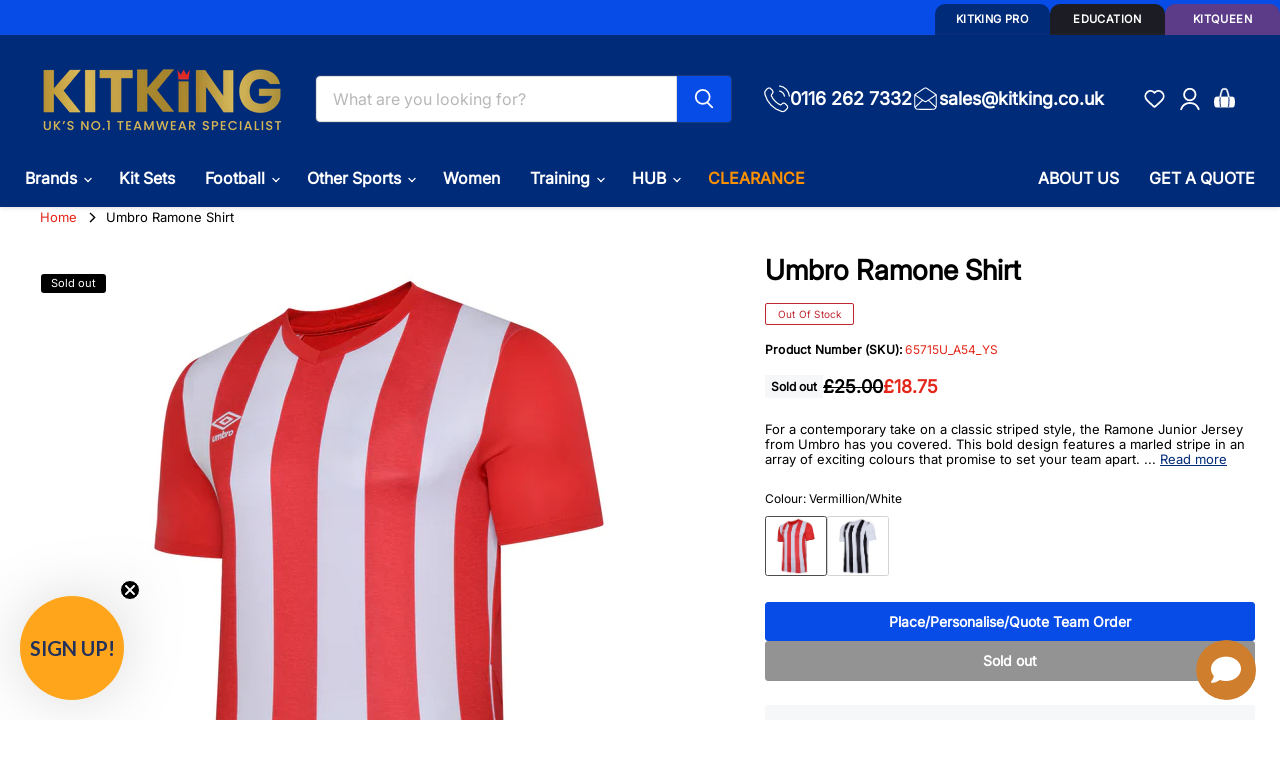

--- FILE ---
content_type: text/html; charset=utf-8
request_url: https://www.kitking.co.uk/products/umbro-ramone-shirt-1
body_size: 105298
content:
<!doctype html>
<html class="no-js no-touch disable-smooth-scroll" lang="en">
  <head><meta charset="utf-8">
    <meta http-equiv="x-ua-compatible" content="IE=edge">

    
    
        
     
    
    
    <style data-shopify>
    
    @font-face {
  font-family: Inter;
  font-weight: 400;
  font-style: normal;
  font-display: swap;
  src: url("//www.kitking.co.uk/cdn/fonts/inter/inter_n4.b2a3f24c19b4de56e8871f609e73ca7f6d2e2bb9.woff2") format("woff2"),
       url("//www.kitking.co.uk/cdn/fonts/inter/inter_n4.af8052d517e0c9ffac7b814872cecc27ae1fa132.woff") format("woff");
}

    @font-face {
  font-family: Inter;
  font-weight: 400;
  font-style: normal;
  src: url("//www.kitking.co.uk/cdn/fonts/inter/inter_n4.b2a3f24c19b4de56e8871f609e73ca7f6d2e2bb9.woff2") format("woff2"),
       url("//www.kitking.co.uk/cdn/fonts/inter/inter_n4.af8052d517e0c9ffac7b814872cecc27ae1fa132.woff") format("woff");
}


    :root {
        /* Font Family */
        --font-body: Inter,sans-serif;
        --font-heading: Inter,sans-serif;

        /* Font Weight */
        --weight-bold: 700;
        --weight-semi-bold: 600;
        --weight-medium: 500;
        --weight-regular: 400;
        --weight-light: 300;

        /* Font Sizes */
        --font-size-heading-1: 2.9862rem;
        --font-size-heading-2: 2.4875rem;
        --font-size-heading-3: 2.0737rem;
        --font-size-heading-4: 1.7281rem;
        --font-size-heading-5: 1.44rem;
        --font-size-heading-6: 1.2rem;
        --font-size-body-large: 1.25rem;
        --font-size-body: 1rem;
        --font-size-body-small: .8325rem;
        --font-size-body-smaller: .6944rem;

        /* the below were copied directly from the theme. Please update where necessary */
        --font-size-body-smallest: 0.8125rem;
        --font-size-body-tiny: 0.75rem;
        --font-size-button-small: 0.875rem;
        --font-size-button-medium: 1rem;
        --font-size-button-large: 1.125rem;
        --font-size-button-x-large: 1.3125rem;
        --font-size-menu-large: 1.0625rem;
        --font-size-menu: 1rem;
        --font-size-input: 1rem;
        --font-size-section-heading: 1.25rem;
        --font-size-menu-body-medium: 1.125rem;
        --font-size-menu-body-small: 0.9375rem;
        --font-size-heading-body-small: 0.9375rem;
        --font-size-heading-body-smaller: 0.875rem;
        }

        /* Mobile styles */
        @media screen and (max-width: 859px) {
        :root {
            /* Font Sizes */
            --font-size-heading-1: 2.175rem;
            --font-size-heading-2: 1.8125rem;
            --font-size-heading-3: 1.5063rem;
            --font-size-heading-4: 1.2563rem;
            --font-size-heading-5: 1.05rem;
            --font-size-heading-6: .875rem;
            --font-size-body: .875rem;
            --font-size-body-small: .7312rem;
            --font-size-body-smaller: .6062rem;

            /* the below were copied directly from the theme. Please update where necessary */
            --font-size-body-smallest: 0.76171875rem;
            --font-size-body-tiny: 0.703125rem;
            --font-size-button-small: 0.8203125rem;
            --font-size-button-medium: 0.875rem;
            --font-size-button-large: 0.9921875rem;
            --font-size-button-x-large: 1.16796875rem;
            --font-size-menu-large: 0.93359375rem;
            --font-size-menu: 0.9375rem;
            --font-size-input: 0.9375rem;
            --font-size-section-heading: 1.171875rem;
            --font-size-menu-body-medium: 1.0546875rem;
            --font-size-menu-body-small: 0.87890625rem;
            --font-size-heading-body-small: 0.87890625rem;
            --font-size-heading-body-smaller: 0.8203125rem;
        }
    }
</style>
<style data-shopify>
    :root { 
        --color-background: #FFFFFF;
        --color-text-primary: #000000;
        --color-border: #dddddd;

        /* Primary Colours */
        --color-primary: #002b79;
        --color-primary-alt: #E32619;

        /* Secondary Colours */
        --color-secondary: #074CE7;
        --color-secondary-alt: #FF9201;

        /* Greys */
        --color-dark-grey: #1C1C24;
        --color-medium-grey: #232428; 
        --color-metal-grey: #8CA09F;
        --color-light-grey: #F6F7F9;
        --color-white: #FFFFFF;

        /* Support Colours */
        --color-sale-red: #C34000;
        --color-review-stars: #FAB502;
        --color-new-badge: #DC7001;
        --color-success: #229F5D;
        --color-disabled: #939393;
    }
</style>


 <style>
    :root {
        --layout-container-max-width: 1400px;
    }
</style>


    
    
    <style class="_SALVO_CRITICAL_CSS">.accordion-container__body {
    height: 0;
    display: block;
    overflow: hidden;
  }
.read-more {
    display: block;
  }
.read-more__text {
    display: -webkit-box;
    -webkit-line-clamp: 2;
    line-clamp: 2;
    -webkit-box-orient: vertical;
    overflow: hidden;
    background-color: inherit;
    border: none;
  }
.read-more--expanded .read-more__text {
    -webkit-line-clamp: unset;
    line-clamp: unset;
  }
.read-more__button {
    display: none;
    padding: 0;
    margin: 0;
    background: none;
    border: none;
    font: inherit;
    color: inherit;
    cursor: pointer;
    margin-top: 1.25rem;
    text-decoration: underline;
  }
.read-more__button:hover {
    color: var(--color-metal-grey);
  }
.read-more--active:not(.read-more--expanded) .read-more__button--more {
    display: block;
  }
.read-more--expanded .read-more__button--more {
    display: none;
  }
.read-more--expanded .read-more__button--less {
    display: block;
    margin-top: ≈;
  }
.product-bundles__label {
    font-size: var(--font-size-body);
    line-height: 1.25rem;
    padding: 0.9688rem;
    text-transform: uppercase;
    font-weight: 700;
    width: 100%;
    text-align: center;
    cursor: pointer;
    transition: background-color 0.3s;
  }
.product-bundles__label:not(:has(input:checked)):hover {
    background-color: rgba(248, 248, 248, 0.5);
  }
.product-bundles__forms {
    padding: 1.25rem;
  }
.product-bundles__label:has(input:checked), .product-bundles__forms, .product-bundles__footer {
    background-color: #F8F8F8;
  }
.product-bundles__footer {
    padding: 1.25rem;
    padding-top: 1.5rem;
  }
.product-bundles__form summary::-webkit-details-marker, .product-bundles__form summary::marker {
    display: none;
    content: "";
  }
.product-bundles__form-title {
    font-size: var(--font-size-button-large);
    font-weight: bold;
    padding-block: 1.25rem;
  }
.product-bundles__form .variant-selection:first-of-type options-selection > .options-selection__swatches {
    margin-top: 8px;
  }
.flex {
    display: flex;
  }
.flex-column {
    flex-direction: column;
  }
.flex-reverse {
    flex-direction: row-reverse;
  }
.flex-wrap {
    flex-wrap: wrap;
  }
.flex.flex-equal > * {
    flex: 1;
  }
.flex > .flex-equal {
    flex: 1;
  }
.align-items-start {
    align-items: flex-start;
  }
.align-items-center {
    align-items: center;
  }
.align-items-end {
    align-items: flex-end;
  }
.align-content-start {
    align-content: flex-start;
  }
.align-content-center {
    align-content: center;
  }
.align-content-end {
    align-content: flex-end;
  }
.justify-content-start {
    justify-content: flex-start;
  }
.justify-content-center {
    justify-content: center;
  }
.justify-content-end {
    justify-content: flex-end;
  }
.justify-content-between {
    justify-content: space-between;
  }
.order-0 {
    order: 0;
  }
/* ---------------------------------------------
      Gap 
  --------------------------------------------- */
.gap-4 {
    gap: 4px;
  }
@media (min-width: 480px) {
  .gap-4-above-mobile {
    gap: 4px;
  }
}
@media (min-width: 600px) {
  .gap-4-above-large-mobile {
    gap: 4px;
  }
}
@media (min-width: 768px) {
  .gap-4-above-tablet {
    gap: 4px;
  }
}
@media (min-width: 1024px) {
  .gap-4-above-small-desktop {
    gap: 4px;
  }
}
@media (min-width: 1200px) {
  .gap-4-above-medium-desktop {
    gap: 4px;
  }
}
@media (min-width: 1440px) {
  .gap-4-above-large-desktop {
    gap: 4px;
  }
}
.gap-8 {
    gap: 8px;
  }
@media (min-width: 480px) {
  .gap-8-above-mobile {
    gap: 8px;
  }
}
@media (min-width: 600px) {
  .gap-8-above-large-mobile {
    gap: 8px;
  }
}
@media (min-width: 768px) {
  .gap-8-above-tablet {
    gap: 8px;
  }
}
@media (min-width: 1024px) {
  .gap-8-above-small-desktop {
    gap: 8px;
  }
}
@media (min-width: 1200px) {
  .gap-8-above-medium-desktop {
    gap: 8px;
  }
}
@media (min-width: 1440px) {
  .gap-8-above-large-desktop {
    gap: 8px;
  }
}
.gap-12 {
    gap: 12px;
  }
@media (min-width: 480px) {
  .gap-12-above-mobile {
    gap: 12px;
  }
}
@media (min-width: 600px) {
  .gap-12-above-large-mobile {
    gap: 12px;
  }
}
@media (min-width: 768px) {
  .gap-12-above-tablet {
    gap: 12px;
  }
}
@media (min-width: 1024px) {
  .gap-12-above-small-desktop {
    gap: 12px;
  }
}
@media (min-width: 1200px) {
  .gap-12-above-medium-desktop {
    gap: 12px;
  }
}
@media (min-width: 1440px) {
  .gap-12-above-large-desktop {
    gap: 12px;
  }
}
.gap-16 {
    gap: 16px;
  }
@media (min-width: 480px) {
  .gap-16-above-mobile {
    gap: 16px;
  }
}
@media (min-width: 600px) {
  .gap-16-above-large-mobile {
    gap: 16px;
  }
}
@media (min-width: 768px) {
  .gap-16-above-tablet {
    gap: 16px;
  }
}
@media (min-width: 1024px) {
  .gap-16-above-small-desktop {
    gap: 16px;
  }
}
@media (min-width: 1200px) {
  .gap-16-above-medium-desktop {
    gap: 16px;
  }
}
@media (min-width: 1440px) {
  .gap-16-above-large-desktop {
    gap: 16px;
  }
}
.gap-20 {
    gap: 20px;
  }
@media (min-width: 480px) {
  .gap-20-above-mobile {
    gap: 20px;
  }
}
@media (min-width: 600px) {
  .gap-20-above-large-mobile {
    gap: 20px;
  }
}
@media (min-width: 768px) {
  .gap-20-above-tablet {
    gap: 20px;
  }
}
@media (min-width: 1024px) {
  .gap-20-above-small-desktop {
    gap: 20px;
  }
}
@media (min-width: 1200px) {
  .gap-20-above-medium-desktop {
    gap: 20px;
  }
}
@media (min-width: 1440px) {
  .gap-20-above-large-desktop {
    gap: 20px;
  }
}
.gap-24 {
    gap: 24px;
  }
@media (min-width: 480px) {
  .gap-24-above-mobile {
    gap: 24px;
  }
}
@media (min-width: 600px) {
  .gap-24-above-large-mobile {
    gap: 24px;
  }
}
@media (min-width: 768px) {
  .gap-24-above-tablet {
    gap: 24px;
  }
}
@media (min-width: 1024px) {
  .gap-24-above-small-desktop {
    gap: 24px;
  }
}
@media (min-width: 1200px) {
  .gap-24-above-medium-desktop {
    gap: 24px;
  }
}
@media (min-width: 1440px) {
  .gap-24-above-large-desktop {
    gap: 24px;
  }
}
.gap-28 {
    gap: 28px;
  }
@media (min-width: 480px) {
  .gap-28-above-mobile {
    gap: 28px;
  }
}
@media (min-width: 600px) {
  .gap-28-above-large-mobile {
    gap: 28px;
  }
}
@media (min-width: 768px) {
  .gap-28-above-tablet {
    gap: 28px;
  }
}
@media (min-width: 1024px) {
  .gap-28-above-small-desktop {
    gap: 28px;
  }
}
@media (min-width: 1200px) {
  .gap-28-above-medium-desktop {
    gap: 28px;
  }
}
@media (min-width: 1440px) {
  .gap-28-above-large-desktop {
    gap: 28px;
  }
}
.gap-32 {
    gap: 32px;
  }
@media (min-width: 480px) {
  .gap-32-above-mobile {
    gap: 32px;
  }
}
@media (min-width: 600px) {
  .gap-32-above-large-mobile {
    gap: 32px;
  }
}
@media (min-width: 768px) {
  .gap-32-above-tablet {
    gap: 32px;
  }
}
@media (min-width: 1024px) {
  .gap-32-above-small-desktop {
    gap: 32px;
  }
}
@media (min-width: 1200px) {
  .gap-32-above-medium-desktop {
    gap: 32px;
  }
}
@media (min-width: 1440px) {
  .gap-32-above-large-desktop {
    gap: 32px;
  }
}
.gap-36 {
    gap: 36px;
  }
@media (min-width: 480px) {
  .gap-36-above-mobile {
    gap: 36px;
  }
}
@media (min-width: 600px) {
  .gap-36-above-large-mobile {
    gap: 36px;
  }
}
@media (min-width: 768px) {
  .gap-36-above-tablet {
    gap: 36px;
  }
}
@media (min-width: 1024px) {
  .gap-36-above-small-desktop {
    gap: 36px;
  }
}
@media (min-width: 1200px) {
  .gap-36-above-medium-desktop {
    gap: 36px;
  }
}
@media (min-width: 1440px) {
  .gap-36-above-large-desktop {
    gap: 36px;
  }
}
.gap-40 {
    gap: 40px;
  }
@media (min-width: 480px) {
  .gap-40-above-mobile {
    gap: 40px;
  }
}
@media (min-width: 600px) {
  .gap-40-above-large-mobile {
    gap: 40px;
  }
}
@media (min-width: 768px) {
  .gap-40-above-tablet {
    gap: 40px;
  }
}
@media (min-width: 1024px) {
  .gap-40-above-small-desktop {
    gap: 40px;
  }
}
@media (min-width: 1200px) {
  .gap-40-above-medium-desktop {
    gap: 40px;
  }
}
@media (min-width: 1440px) {
  .gap-40-above-large-desktop {
    gap: 40px;
  }
}
.gap-44 {
    gap: 44px;
  }
@media (min-width: 480px) {
  .gap-44-above-mobile {
    gap: 44px;
  }
}
@media (min-width: 600px) {
  .gap-44-above-large-mobile {
    gap: 44px;
  }
}
@media (min-width: 768px) {
  .gap-44-above-tablet {
    gap: 44px;
  }
}
@media (min-width: 1024px) {
  .gap-44-above-small-desktop {
    gap: 44px;
  }
}
@media (min-width: 1200px) {
  .gap-44-above-medium-desktop {
    gap: 44px;
  }
}
@media (min-width: 1440px) {
  .gap-44-above-large-desktop {
    gap: 44px;
  }
}
.gap-48 {
    gap: 48px;
  }
@media (min-width: 480px) {
  .gap-48-above-mobile {
    gap: 48px;
  }
}
@media (min-width: 600px) {
  .gap-48-above-large-mobile {
    gap: 48px;
  }
}
@media (min-width: 768px) {
  .gap-48-above-tablet {
    gap: 48px;
  }
}
@media (min-width: 1024px) {
  .gap-48-above-small-desktop {
    gap: 48px;
  }
}
@media (min-width: 1200px) {
  .gap-48-above-medium-desktop {
    gap: 48px;
  }
}
@media (min-width: 1440px) {
  .gap-48-above-large-desktop {
    gap: 48px;
  }
}
.gap-52 {
    gap: 52px;
  }
@media (min-width: 480px) {
  .gap-52-above-mobile {
    gap: 52px;
  }
}
@media (min-width: 600px) {
  .gap-52-above-large-mobile {
    gap: 52px;
  }
}
@media (min-width: 768px) {
  .gap-52-above-tablet {
    gap: 52px;
  }
}
@media (min-width: 1024px) {
  .gap-52-above-small-desktop {
    gap: 52px;
  }
}
@media (min-width: 1200px) {
  .gap-52-above-medium-desktop {
    gap: 52px;
  }
}
@media (min-width: 1440px) {
  .gap-52-above-large-desktop {
    gap: 52px;
  }
}
.gap-56 {
    gap: 56px;
  }
@media (min-width: 480px) {
  .gap-56-above-mobile {
    gap: 56px;
  }
}
@media (min-width: 600px) {
  .gap-56-above-large-mobile {
    gap: 56px;
  }
}
@media (min-width: 768px) {
  .gap-56-above-tablet {
    gap: 56px;
  }
}
@media (min-width: 1024px) {
  .gap-56-above-small-desktop {
    gap: 56px;
  }
}
@media (min-width: 1200px) {
  .gap-56-above-medium-desktop {
    gap: 56px;
  }
}
@media (min-width: 1440px) {
  .gap-56-above-large-desktop {
    gap: 56px;
  }
}
.gap-60 {
    gap: 60px;
  }
@media (min-width: 480px) {
  .gap-60-above-mobile {
    gap: 60px;
  }
}
@media (min-width: 600px) {
  .gap-60-above-large-mobile {
    gap: 60px;
  }
}
@media (min-width: 768px) {
  .gap-60-above-tablet {
    gap: 60px;
  }
}
@media (min-width: 1024px) {
  .gap-60-above-small-desktop {
    gap: 60px;
  }
}
@media (min-width: 1200px) {
  .gap-60-above-medium-desktop {
    gap: 60px;
  }
}
@media (min-width: 1440px) {
  .gap-60-above-large-desktop {
    gap: 60px;
  }
}
.gap-64 {
    gap: 64px;
  }
@media (min-width: 480px) {
  .gap-64-above-mobile {
    gap: 64px;
  }
}
@media (min-width: 600px) {
  .gap-64-above-large-mobile {
    gap: 64px;
  }
}
@media (min-width: 768px) {
  .gap-64-above-tablet {
    gap: 64px;
  }
}
@media (min-width: 1024px) {
  .gap-64-above-small-desktop {
    gap: 64px;
  }
}
@media (min-width: 1200px) {
  .gap-64-above-medium-desktop {
    gap: 64px;
  }
}
@media (min-width: 1440px) {
  .gap-64-above-large-desktop {
    gap: 64px;
  }
}
.grid {
    display: grid;
    grid-template-columns: 1fr;
  }
.grid-1 {
    display: grid;
    grid-template-columns: repeat(1, minmax(0, 1fr));
  }
@media (min-width: 480px) {
  .grid1-above-mobile {
    display: grid;
    grid-template-columns: repeat(1, minmax(0, 1fr));
  }
}
@media (min-width: 600px) {
  .grid-1-above-large-mobile {
    display: grid;
    grid-template-columns: repeat(1, minmax(0, 1fr));
  }
}
@media (min-width: 768px) {
  .grid-1-above-tablet {
    display: grid;
    grid-template-columns: repeat(1, minmax(0, 1fr));
  }
}
@media (min-width: 1024px) {
  .grid-1-above-small-desktop {
    display: grid;
    grid-template-columns: repeat(1, minmax(0, 1fr));
  }
}
@media (min-width: 1200px) {
  .grid-1-above-medium-desktop {
    display: grid;
    grid-template-columns: repeat(1, minmax(0, 1fr));
  }
}
@media (min-width: 1440px) {
  .grid-1-above-large-desktop {
    display: grid;
    grid-template-columns: repeat(1, minmax(0, 1fr));
  }
}
.grid-span-1 {
    grid-column: span 1;
  }
@media (min-width: 480px) {
  .grid-span-1-above-mobile {
    grid-column: span 1;
  }
}
@media (min-width: 600px) {
  .grid-span-1-above-large-mobile {
    grid-column: span 1;
  }
}
@media (min-width: 768px) {
  .grid-span-1-above-tablet {
    grid-column: span 1;
  }
}
@media (min-width: 1024px) {
  .grid-span-1-above-small-desktop {
    grid-column: span 1;
  }
}
@media (min-width: 1200px) {
  .grid-span-1-above-medium-desktop {
    grid-column: span 1;
  }
}
@media (min-width: 1440px) {
  .grid-span-1-above-large-desktop {
    grid-column: span 1;
  }
}
.grid-2 {
    display: grid;
    grid-template-columns: repeat(2, minmax(0, 1fr));
  }
@media (min-width: 480px) {
  .grid2-above-mobile {
    display: grid;
    grid-template-columns: repeat(2, minmax(0, 1fr));
  }
}
@media (min-width: 600px) {
  .grid-2-above-large-mobile {
    display: grid;
    grid-template-columns: repeat(2, minmax(0, 1fr));
  }
}
@media (min-width: 768px) {
  .grid-2-above-tablet {
    display: grid;
    grid-template-columns: repeat(2, minmax(0, 1fr));
  }
}
@media (min-width: 1024px) {
  .grid-2-above-small-desktop {
    display: grid;
    grid-template-columns: repeat(2, minmax(0, 1fr));
  }
}
@media (min-width: 1200px) {
  .grid-2-above-medium-desktop {
    display: grid;
    grid-template-columns: repeat(2, minmax(0, 1fr));
  }
}
@media (min-width: 1440px) {
  .grid-2-above-large-desktop {
    display: grid;
    grid-template-columns: repeat(2, minmax(0, 1fr));
  }
}
.grid-span-2 {
    grid-column: span 2;
  }
@media (min-width: 480px) {
  .grid-span-2-above-mobile {
    grid-column: span 2;
  }
}
@media (min-width: 600px) {
  .grid-span-2-above-large-mobile {
    grid-column: span 2;
  }
}
@media (min-width: 768px) {
  .grid-span-2-above-tablet {
    grid-column: span 2;
  }
}
@media (min-width: 1024px) {
  .grid-span-2-above-small-desktop {
    grid-column: span 2;
  }
}
@media (min-width: 1200px) {
  .grid-span-2-above-medium-desktop {
    grid-column: span 2;
  }
}
@media (min-width: 1440px) {
  .grid-span-2-above-large-desktop {
    grid-column: span 2;
  }
}
.grid-3 {
    display: grid;
    grid-template-columns: repeat(3, minmax(0, 1fr));
  }
@media (min-width: 480px) {
  .grid3-above-mobile {
    display: grid;
    grid-template-columns: repeat(3, minmax(0, 1fr));
  }
}
@media (min-width: 600px) {
  .grid-3-above-large-mobile {
    display: grid;
    grid-template-columns: repeat(3, minmax(0, 1fr));
  }
}
@media (min-width: 768px) {
  .grid-3-above-tablet {
    display: grid;
    grid-template-columns: repeat(3, minmax(0, 1fr));
  }
}
@media (min-width: 1024px) {
  .grid-3-above-small-desktop {
    display: grid;
    grid-template-columns: repeat(3, minmax(0, 1fr));
  }
}
@media (min-width: 1200px) {
  .grid-3-above-medium-desktop {
    display: grid;
    grid-template-columns: repeat(3, minmax(0, 1fr));
  }
}
@media (min-width: 1440px) {
  .grid-3-above-large-desktop {
    display: grid;
    grid-template-columns: repeat(3, minmax(0, 1fr));
  }
}
.grid-span-3 {
    grid-column: span 3;
  }
@media (min-width: 480px) {
  .grid-span-3-above-mobile {
    grid-column: span 3;
  }
}
@media (min-width: 600px) {
  .grid-span-3-above-large-mobile {
    grid-column: span 3;
  }
}
@media (min-width: 768px) {
  .grid-span-3-above-tablet {
    grid-column: span 3;
  }
}
@media (min-width: 1024px) {
  .grid-span-3-above-small-desktop {
    grid-column: span 3;
  }
}
@media (min-width: 1200px) {
  .grid-span-3-above-medium-desktop {
    grid-column: span 3;
  }
}
@media (min-width: 1440px) {
  .grid-span-3-above-large-desktop {
    grid-column: span 3;
  }
}
.grid-4 {
    display: grid;
    grid-template-columns: repeat(4, minmax(0, 1fr));
  }
@media (min-width: 480px) {
  .grid4-above-mobile {
    display: grid;
    grid-template-columns: repeat(4, minmax(0, 1fr));
  }
}
@media (min-width: 600px) {
  .grid-4-above-large-mobile {
    display: grid;
    grid-template-columns: repeat(4, minmax(0, 1fr));
  }
}
@media (min-width: 768px) {
  .grid-4-above-tablet {
    display: grid;
    grid-template-columns: repeat(4, minmax(0, 1fr));
  }
}
@media (min-width: 1024px) {
  .grid-4-above-small-desktop {
    display: grid;
    grid-template-columns: repeat(4, minmax(0, 1fr));
  }
}
@media (min-width: 1200px) {
  .grid-4-above-medium-desktop {
    display: grid;
    grid-template-columns: repeat(4, minmax(0, 1fr));
  }
}
@media (min-width: 1440px) {
  .grid-4-above-large-desktop {
    display: grid;
    grid-template-columns: repeat(4, minmax(0, 1fr));
  }
}
.grid-span-4 {
    grid-column: span 4;
  }
@media (min-width: 480px) {
  .grid-span-4-above-mobile {
    grid-column: span 4;
  }
}
@media (min-width: 600px) {
  .grid-span-4-above-large-mobile {
    grid-column: span 4;
  }
}
@media (min-width: 768px) {
  .grid-span-4-above-tablet {
    grid-column: span 4;
  }
}
@media (min-width: 1024px) {
  .grid-span-4-above-small-desktop {
    grid-column: span 4;
  }
}
@media (min-width: 1200px) {
  .grid-span-4-above-medium-desktop {
    grid-column: span 4;
  }
}
@media (min-width: 1440px) {
  .grid-span-4-above-large-desktop {
    grid-column: span 4;
  }
}
.grid-5 {
    display: grid;
    grid-template-columns: repeat(5, minmax(0, 1fr));
  }
@media (min-width: 480px) {
  .grid5-above-mobile {
    display: grid;
    grid-template-columns: repeat(5, minmax(0, 1fr));
  }
}
@media (min-width: 600px) {
  .grid-5-above-large-mobile {
    display: grid;
    grid-template-columns: repeat(5, minmax(0, 1fr));
  }
}
@media (min-width: 768px) {
  .grid-5-above-tablet {
    display: grid;
    grid-template-columns: repeat(5, minmax(0, 1fr));
  }
}
@media (min-width: 1024px) {
  .grid-5-above-small-desktop {
    display: grid;
    grid-template-columns: repeat(5, minmax(0, 1fr));
  }
}
@media (min-width: 1200px) {
  .grid-5-above-medium-desktop {
    display: grid;
    grid-template-columns: repeat(5, minmax(0, 1fr));
  }
}
@media (min-width: 1440px) {
  .grid-5-above-large-desktop {
    display: grid;
    grid-template-columns: repeat(5, minmax(0, 1fr));
  }
}
.grid-span-5 {
    grid-column: span 5;
  }
@media (min-width: 480px) {
  .grid-span-5-above-mobile {
    grid-column: span 5;
  }
}
@media (min-width: 600px) {
  .grid-span-5-above-large-mobile {
    grid-column: span 5;
  }
}
@media (min-width: 768px) {
  .grid-span-5-above-tablet {
    grid-column: span 5;
  }
}
@media (min-width: 1024px) {
  .grid-span-5-above-small-desktop {
    grid-column: span 5;
  }
}
@media (min-width: 1200px) {
  .grid-span-5-above-medium-desktop {
    grid-column: span 5;
  }
}
@media (min-width: 1440px) {
  .grid-span-5-above-large-desktop {
    grid-column: span 5;
  }
}
.grid-6 {
    display: grid;
    grid-template-columns: repeat(6, minmax(0, 1fr));
  }
@media (min-width: 480px) {
  .grid6-above-mobile {
    display: grid;
    grid-template-columns: repeat(6, minmax(0, 1fr));
  }
}
@media (min-width: 600px) {
  .grid-6-above-large-mobile {
    display: grid;
    grid-template-columns: repeat(6, minmax(0, 1fr));
  }
}
@media (min-width: 768px) {
  .grid-6-above-tablet {
    display: grid;
    grid-template-columns: repeat(6, minmax(0, 1fr));
  }
}
@media (min-width: 1024px) {
  .grid-6-above-small-desktop {
    display: grid;
    grid-template-columns: repeat(6, minmax(0, 1fr));
  }
}
@media (min-width: 1200px) {
  .grid-6-above-medium-desktop {
    display: grid;
    grid-template-columns: repeat(6, minmax(0, 1fr));
  }
}
@media (min-width: 1440px) {
  .grid-6-above-large-desktop {
    display: grid;
    grid-template-columns: repeat(6, minmax(0, 1fr));
  }
}
.grid-span-6 {
    grid-column: span 6;
  }
@media (min-width: 480px) {
  .grid-span-6-above-mobile {
    grid-column: span 6;
  }
}
@media (min-width: 600px) {
  .grid-span-6-above-large-mobile {
    grid-column: span 6;
  }
}
@media (min-width: 768px) {
  .grid-span-6-above-tablet {
    grid-column: span 6;
  }
}
@media (min-width: 1024px) {
  .grid-span-6-above-small-desktop {
    grid-column: span 6;
  }
}
@media (min-width: 1200px) {
  .grid-span-6-above-medium-desktop {
    grid-column: span 6;
  }
}
@media (min-width: 1440px) {
  .grid-span-6-above-large-desktop {
    grid-column: span 6;
  }
}
.grid-7 {
    display: grid;
    grid-template-columns: repeat(7, minmax(0, 1fr));
  }
@media (min-width: 480px) {
  .grid7-above-mobile {
    display: grid;
    grid-template-columns: repeat(7, minmax(0, 1fr));
  }
}
@media (min-width: 600px) {
  .grid-7-above-large-mobile {
    display: grid;
    grid-template-columns: repeat(7, minmax(0, 1fr));
  }
}
@media (min-width: 768px) {
  .grid-7-above-tablet {
    display: grid;
    grid-template-columns: repeat(7, minmax(0, 1fr));
  }
}
@media (min-width: 1024px) {
  .grid-7-above-small-desktop {
    display: grid;
    grid-template-columns: repeat(7, minmax(0, 1fr));
  }
}
@media (min-width: 1200px) {
  .grid-7-above-medium-desktop {
    display: grid;
    grid-template-columns: repeat(7, minmax(0, 1fr));
  }
}
@media (min-width: 1440px) {
  .grid-7-above-large-desktop {
    display: grid;
    grid-template-columns: repeat(7, minmax(0, 1fr));
  }
}
.grid-span-7 {
    grid-column: span 7;
  }
@media (min-width: 480px) {
  .grid-span-7-above-mobile {
    grid-column: span 7;
  }
}
@media (min-width: 600px) {
  .grid-span-7-above-large-mobile {
    grid-column: span 7;
  }
}
@media (min-width: 768px) {
  .grid-span-7-above-tablet {
    grid-column: span 7;
  }
}
@media (min-width: 1024px) {
  .grid-span-7-above-small-desktop {
    grid-column: span 7;
  }
}
@media (min-width: 1200px) {
  .grid-span-7-above-medium-desktop {
    grid-column: span 7;
  }
}
@media (min-width: 1440px) {
  .grid-span-7-above-large-desktop {
    grid-column: span 7;
  }
}
.grid-8 {
    display: grid;
    grid-template-columns: repeat(8, minmax(0, 1fr));
  }
@media (min-width: 480px) {
  .grid8-above-mobile {
    display: grid;
    grid-template-columns: repeat(8, minmax(0, 1fr));
  }
}
@media (min-width: 600px) {
  .grid-8-above-large-mobile {
    display: grid;
    grid-template-columns: repeat(8, minmax(0, 1fr));
  }
}
@media (min-width: 768px) {
  .grid-8-above-tablet {
    display: grid;
    grid-template-columns: repeat(8, minmax(0, 1fr));
  }
}
@media (min-width: 1024px) {
  .grid-8-above-small-desktop {
    display: grid;
    grid-template-columns: repeat(8, minmax(0, 1fr));
  }
}
@media (min-width: 1200px) {
  .grid-8-above-medium-desktop {
    display: grid;
    grid-template-columns: repeat(8, minmax(0, 1fr));
  }
}
@media (min-width: 1440px) {
  .grid-8-above-large-desktop {
    display: grid;
    grid-template-columns: repeat(8, minmax(0, 1fr));
  }
}
.grid-span-8 {
    grid-column: span 8;
  }
@media (min-width: 480px) {
  .grid-span-8-above-mobile {
    grid-column: span 8;
  }
}
@media (min-width: 600px) {
  .grid-span-8-above-large-mobile {
    grid-column: span 8;
  }
}
@media (min-width: 768px) {
  .grid-span-8-above-tablet {
    grid-column: span 8;
  }
}
@media (min-width: 1024px) {
  .grid-span-8-above-small-desktop {
    grid-column: span 8;
  }
}
@media (min-width: 1200px) {
  .grid-span-8-above-medium-desktop {
    grid-column: span 8;
  }
}
@media (min-width: 1440px) {
  .grid-span-8-above-large-desktop {
    grid-column: span 8;
  }
}
.grid-9 {
    display: grid;
    grid-template-columns: repeat(9, minmax(0, 1fr));
  }
@media (min-width: 480px) {
  .grid9-above-mobile {
    display: grid;
    grid-template-columns: repeat(9, minmax(0, 1fr));
  }
}
@media (min-width: 600px) {
  .grid-9-above-large-mobile {
    display: grid;
    grid-template-columns: repeat(9, minmax(0, 1fr));
  }
}
@media (min-width: 768px) {
  .grid-9-above-tablet {
    display: grid;
    grid-template-columns: repeat(9, minmax(0, 1fr));
  }
}
@media (min-width: 1024px) {
  .grid-9-above-small-desktop {
    display: grid;
    grid-template-columns: repeat(9, minmax(0, 1fr));
  }
}
@media (min-width: 1200px) {
  .grid-9-above-medium-desktop {
    display: grid;
    grid-template-columns: repeat(9, minmax(0, 1fr));
  }
}
@media (min-width: 1440px) {
  .grid-9-above-large-desktop {
    display: grid;
    grid-template-columns: repeat(9, minmax(0, 1fr));
  }
}
.grid-span-9 {
    grid-column: span 9;
  }
@media (min-width: 480px) {
  .grid-span-9-above-mobile {
    grid-column: span 9;
  }
}
@media (min-width: 600px) {
  .grid-span-9-above-large-mobile {
    grid-column: span 9;
  }
}
@media (min-width: 768px) {
  .grid-span-9-above-tablet {
    grid-column: span 9;
  }
}
@media (min-width: 1024px) {
  .grid-span-9-above-small-desktop {
    grid-column: span 9;
  }
}
@media (min-width: 1200px) {
  .grid-span-9-above-medium-desktop {
    grid-column: span 9;
  }
}
@media (min-width: 1440px) {
  .grid-span-9-above-large-desktop {
    grid-column: span 9;
  }
}
.grid-10 {
    display: grid;
    grid-template-columns: repeat(10, minmax(0, 1fr));
  }
@media (min-width: 480px) {
  .grid10-above-mobile {
    display: grid;
    grid-template-columns: repeat(10, minmax(0, 1fr));
  }
}
@media (min-width: 600px) {
  .grid-10-above-large-mobile {
    display: grid;
    grid-template-columns: repeat(10, minmax(0, 1fr));
  }
}
@media (min-width: 768px) {
  .grid-10-above-tablet {
    display: grid;
    grid-template-columns: repeat(10, minmax(0, 1fr));
  }
}
@media (min-width: 1024px) {
  .grid-10-above-small-desktop {
    display: grid;
    grid-template-columns: repeat(10, minmax(0, 1fr));
  }
}
@media (min-width: 1200px) {
  .grid-10-above-medium-desktop {
    display: grid;
    grid-template-columns: repeat(10, minmax(0, 1fr));
  }
}
@media (min-width: 1440px) {
  .grid-10-above-large-desktop {
    display: grid;
    grid-template-columns: repeat(10, minmax(0, 1fr));
  }
}
.grid-span-10 {
    grid-column: span 10;
  }
@media (min-width: 480px) {
  .grid-span-10-above-mobile {
    grid-column: span 10;
  }
}
@media (min-width: 600px) {
  .grid-span-10-above-large-mobile {
    grid-column: span 10;
  }
}
@media (min-width: 768px) {
  .grid-span-10-above-tablet {
    grid-column: span 10;
  }
}
@media (min-width: 1024px) {
  .grid-span-10-above-small-desktop {
    grid-column: span 10;
  }
}
@media (min-width: 1200px) {
  .grid-span-10-above-medium-desktop {
    grid-column: span 10;
  }
}
@media (min-width: 1440px) {
  .grid-span-10-above-large-desktop {
    grid-column: span 10;
  }
}
.order-first {
    order: -1;
  }
.block {
    display: block;
  }
.width-auto {
    width: auto;
  }
.width-full {
    width: 100%;
    max-width: 100%;
  }
.text-left {
    text-align: left !important;
  }
.text-center {
    text-align: center !important;
  }
.text-right {
    text-align: right !important;
  }
.hidden {
    display: none !important;
  }
.m-0 {
    margin: 0rem !important;
  }
.mx-0 {
    margin-left: 0rem !important;
    margin-right: 0rem !important;
  }
.my-0 {
    margin-top: 0rem !important;
    margin-bottom: 0rem !important;
  }
.mt-0 {
    margin-top: 0rem !important;
  }
.mb-0 {
    margin-bottom: 0rem !important;
  }
.ml-0 {
    margin-left: 0rem !important;
  }
.mr-0 {
    margin-right: 0rem !important;
  }
.m-4 {
    margin: 0.25rem !important;
  }
.mx-4 {
    margin-left: 0.25rem !important;
    margin-right: 0.25rem !important;
  }
.my-4 {
    margin-top: 0.25rem !important;
    margin-bottom: 0.25rem !important;
  }
.mt-4 {
    margin-top: 0.25rem !important;
  }
.mb-4 {
    margin-bottom: 0.25rem !important;
  }
.ml-4 {
    margin-left: 0.25rem !important;
  }
.mr-4 {
    margin-right: 0.25rem !important;
  }
.m-8 {
    margin: 0.5rem !important;
  }
.mx-8 {
    margin-left: 0.5rem !important;
    margin-right: 0.5rem !important;
  }
.my-8 {
    margin-top: 0.5rem !important;
    margin-bottom: 0.5rem !important;
  }
.mt-8 {
    margin-top: 0.5rem !important;
  }
.mb-8 {
    margin-bottom: 0.5rem !important;
  }
.ml-8 {
    margin-left: 0.5rem !important;
  }
.mr-8 {
    margin-right: 0.5rem !important;
  }
.m-12 {
    margin: 0.75rem !important;
  }
.mx-12 {
    margin-left: 0.75rem !important;
    margin-right: 0.75rem !important;
  }
.my-12 {
    margin-top: 0.75rem !important;
    margin-bottom: 0.75rem !important;
  }
.mt-12 {
    margin-top: 0.75rem !important;
  }
.mb-12 {
    margin-bottom: 0.75rem !important;
  }
.ml-12 {
    margin-left: 0.75rem !important;
  }
.mr-12 {
    margin-right: 0.75rem !important;
  }
.m-16 {
    margin: 1rem !important;
  }
.mx-16 {
    margin-left: 1rem !important;
    margin-right: 1rem !important;
  }
.my-16 {
    margin-top: 1rem !important;
    margin-bottom: 1rem !important;
  }
.mt-16 {
    margin-top: 1rem !important;
  }
.mb-16 {
    margin-bottom: 1rem !important;
  }
.ml-16 {
    margin-left: 1rem !important;
  }
.mr-16 {
    margin-right: 1rem !important;
  }
.m-20 {
    margin: 1.25rem !important;
  }
.mx-20 {
    margin-left: 1.25rem !important;
    margin-right: 1.25rem !important;
  }
.my-20 {
    margin-top: 1.25rem !important;
    margin-bottom: 1.25rem !important;
  }
.mt-20 {
    margin-top: 1.25rem !important;
  }
.mb-20 {
    margin-bottom: 1.25rem !important;
  }
.ml-20 {
    margin-left: 1.25rem !important;
  }
.mr-20 {
    margin-right: 1.25rem !important;
  }
.m-24 {
    margin: 1.5rem !important;
  }
.mx-24 {
    margin-left: 1.5rem !important;
    margin-right: 1.5rem !important;
  }
.my-24 {
    margin-top: 1.5rem !important;
    margin-bottom: 1.5rem !important;
  }
.mt-24 {
    margin-top: 1.5rem !important;
  }
.mb-24 {
    margin-bottom: 1.5rem !important;
  }
.ml-24 {
    margin-left: 1.5rem !important;
  }
.mr-24 {
    margin-right: 1.5rem !important;
  }
.m-28 {
    margin: 1.75rem !important;
  }
.mx-28 {
    margin-left: 1.75rem !important;
    margin-right: 1.75rem !important;
  }
.my-28 {
    margin-top: 1.75rem !important;
    margin-bottom: 1.75rem !important;
  }
.mt-28 {
    margin-top: 1.75rem !important;
  }
.mb-28 {
    margin-bottom: 1.75rem !important;
  }
.ml-28 {
    margin-left: 1.75rem !important;
  }
.mr-28 {
    margin-right: 1.75rem !important;
  }
.m-32 {
    margin: 2rem !important;
  }
.mx-32 {
    margin-left: 2rem !important;
    margin-right: 2rem !important;
  }
.my-32 {
    margin-top: 2rem !important;
    margin-bottom: 2rem !important;
  }
.mt-32 {
    margin-top: 2rem !important;
  }
.mb-32 {
    margin-bottom: 2rem !important;
  }
.ml-32 {
    margin-left: 2rem !important;
  }
.mr-32 {
    margin-right: 2rem !important;
  }
.m-36 {
    margin: 2.25rem !important;
  }
.mx-36 {
    margin-left: 2.25rem !important;
    margin-right: 2.25rem !important;
  }
.my-36 {
    margin-top: 2.25rem !important;
    margin-bottom: 2.25rem !important;
  }
.mt-36 {
    margin-top: 2.25rem !important;
  }
.mb-36 {
    margin-bottom: 2.25rem !important;
  }
.ml-36 {
    margin-left: 2.25rem !important;
  }
.mr-36 {
    margin-right: 2.25rem !important;
  }
.m-40 {
    margin: 2.5rem !important;
  }
.mx-40 {
    margin-left: 2.5rem !important;
    margin-right: 2.5rem !important;
  }
.my-40 {
    margin-top: 2.5rem !important;
    margin-bottom: 2.5rem !important;
  }
.mt-40 {
    margin-top: 2.5rem !important;
  }
.mb-40 {
    margin-bottom: 2.5rem !important;
  }
.ml-40 {
    margin-left: 2.5rem !important;
  }
.mr-40 {
    margin-right: 2.5rem !important;
  }
.m-44 {
    margin: 2.75rem !important;
  }
.mx-44 {
    margin-left: 2.75rem !important;
    margin-right: 2.75rem !important;
  }
.my-44 {
    margin-top: 2.75rem !important;
    margin-bottom: 2.75rem !important;
  }
.mt-44 {
    margin-top: 2.75rem !important;
  }
.mb-44 {
    margin-bottom: 2.75rem !important;
  }
.ml-44 {
    margin-left: 2.75rem !important;
  }
.mr-44 {
    margin-right: 2.75rem !important;
  }
.m-48 {
    margin: 3rem !important;
  }
.mx-48 {
    margin-left: 3rem !important;
    margin-right: 3rem !important;
  }
.my-48 {
    margin-top: 3rem !important;
    margin-bottom: 3rem !important;
  }
.mt-48 {
    margin-top: 3rem !important;
  }
.mb-48 {
    margin-bottom: 3rem !important;
  }
.ml-48 {
    margin-left: 3rem !important;
  }
.mr-48 {
    margin-right: 3rem !important;
  }
.m-52 {
    margin: 3.25rem !important;
  }
.mx-52 {
    margin-left: 3.25rem !important;
    margin-right: 3.25rem !important;
  }
.my-52 {
    margin-top: 3.25rem !important;
    margin-bottom: 3.25rem !important;
  }
.mt-52 {
    margin-top: 3.25rem !important;
  }
.mb-52 {
    margin-bottom: 3.25rem !important;
  }
.ml-52 {
    margin-left: 3.25rem !important;
  }
.mr-52 {
    margin-right: 3.25rem !important;
  }
.m-56 {
    margin: 3.5rem !important;
  }
.mx-56 {
    margin-left: 3.5rem !important;
    margin-right: 3.5rem !important;
  }
.my-56 {
    margin-top: 3.5rem !important;
    margin-bottom: 3.5rem !important;
  }
.mt-56 {
    margin-top: 3.5rem !important;
  }
.mb-56 {
    margin-bottom: 3.5rem !important;
  }
.ml-56 {
    margin-left: 3.5rem !important;
  }
.mr-56 {
    margin-right: 3.5rem !important;
  }
.m-60 {
    margin: 3.75rem !important;
  }
.mx-60 {
    margin-left: 3.75rem !important;
    margin-right: 3.75rem !important;
  }
.my-60 {
    margin-top: 3.75rem !important;
    margin-bottom: 3.75rem !important;
  }
.mt-60 {
    margin-top: 3.75rem !important;
  }
.mb-60 {
    margin-bottom: 3.75rem !important;
  }
.ml-60 {
    margin-left: 3.75rem !important;
  }
.mr-60 {
    margin-right: 3.75rem !important;
  }
.m-64 {
    margin: 4rem !important;
  }
.mx-64 {
    margin-left: 4rem !important;
    margin-right: 4rem !important;
  }
.my-64 {
    margin-top: 4rem !important;
    margin-bottom: 4rem !important;
  }
.mt-64 {
    margin-top: 4rem !important;
  }
.mb-64 {
    margin-bottom: 4rem !important;
  }
.ml-64 {
    margin-left: 4rem !important;
  }
.mr-64 {
    margin-right: 4rem !important;
  }
.m-68 {
    margin: 4.25rem !important;
  }
.mx-68 {
    margin-left: 4.25rem !important;
    margin-right: 4.25rem !important;
  }
.my-68 {
    margin-top: 4.25rem !important;
    margin-bottom: 4.25rem !important;
  }
.mt-68 {
    margin-top: 4.25rem !important;
  }
.mb-68 {
    margin-bottom: 4.25rem !important;
  }
.ml-68 {
    margin-left: 4.25rem !important;
  }
.mr-68 {
    margin-right: 4.25rem !important;
  }
.m-72 {
    margin: 4.5rem !important;
  }
.mx-72 {
    margin-left: 4.5rem !important;
    margin-right: 4.5rem !important;
  }
.my-72 {
    margin-top: 4.5rem !important;
    margin-bottom: 4.5rem !important;
  }
.mt-72 {
    margin-top: 4.5rem !important;
  }
.mb-72 {
    margin-bottom: 4.5rem !important;
  }
.ml-72 {
    margin-left: 4.5rem !important;
  }
.mr-72 {
    margin-right: 4.5rem !important;
  }
.m-76 {
    margin: 4.75rem !important;
  }
.mx-76 {
    margin-left: 4.75rem !important;
    margin-right: 4.75rem !important;
  }
.my-76 {
    margin-top: 4.75rem !important;
    margin-bottom: 4.75rem !important;
  }
.mt-76 {
    margin-top: 4.75rem !important;
  }
.mb-76 {
    margin-bottom: 4.75rem !important;
  }
.ml-76 {
    margin-left: 4.75rem !important;
  }
.mr-76 {
    margin-right: 4.75rem !important;
  }
.m-80 {
    margin: 5rem !important;
  }
.mx-80 {
    margin-left: 5rem !important;
    margin-right: 5rem !important;
  }
.my-80 {
    margin-top: 5rem !important;
    margin-bottom: 5rem !important;
  }
.mt-80 {
    margin-top: 5rem !important;
  }
.mb-80 {
    margin-bottom: 5rem !important;
  }
.ml-80 {
    margin-left: 5rem !important;
  }
.mr-80 {
    margin-right: 5rem !important;
  }
.m-84 {
    margin: 5.25rem !important;
  }
.mx-84 {
    margin-left: 5.25rem !important;
    margin-right: 5.25rem !important;
  }
.my-84 {
    margin-top: 5.25rem !important;
    margin-bottom: 5.25rem !important;
  }
.mt-84 {
    margin-top: 5.25rem !important;
  }
.mb-84 {
    margin-bottom: 5.25rem !important;
  }
.ml-84 {
    margin-left: 5.25rem !important;
  }
.mr-84 {
    margin-right: 5.25rem !important;
  }
.m-88 {
    margin: 5.5rem !important;
  }
.mx-88 {
    margin-left: 5.5rem !important;
    margin-right: 5.5rem !important;
  }
.my-88 {
    margin-top: 5.5rem !important;
    margin-bottom: 5.5rem !important;
  }
.mt-88 {
    margin-top: 5.5rem !important;
  }
.mb-88 {
    margin-bottom: 5.5rem !important;
  }
.ml-88 {
    margin-left: 5.5rem !important;
  }
.mr-88 {
    margin-right: 5.5rem !important;
  }
.m-92 {
    margin: 5.75rem !important;
  }
.mx-92 {
    margin-left: 5.75rem !important;
    margin-right: 5.75rem !important;
  }
.my-92 {
    margin-top: 5.75rem !important;
    margin-bottom: 5.75rem !important;
  }
.mt-92 {
    margin-top: 5.75rem !important;
  }
.mb-92 {
    margin-bottom: 5.75rem !important;
  }
.ml-92 {
    margin-left: 5.75rem !important;
  }
.mr-92 {
    margin-right: 5.75rem !important;
  }
.m-96 {
    margin: 6rem !important;
  }
.mx-96 {
    margin-left: 6rem !important;
    margin-right: 6rem !important;
  }
.my-96 {
    margin-top: 6rem !important;
    margin-bottom: 6rem !important;
  }
.mt-96 {
    margin-top: 6rem !important;
  }
.mb-96 {
    margin-bottom: 6rem !important;
  }
.ml-96 {
    margin-left: 6rem !important;
  }
.mr-96 {
    margin-right: 6rem !important;
  }
.m-96 {
    margin: 6rem !important;
  }
.mx-96 {
    margin-left: 6rem !important;
    margin-right: 6rem !important;
  }
.my-96 {
    margin-top: 6rem !important;
    margin-bottom: 6rem !important;
  }
.mt-96 {
    margin-top: 6rem !important;
  }
.mb-96 {
    margin-bottom: 6rem !important;
  }
.ml-96 {
    margin-left: 6rem !important;
  }
.mr-96 {
    margin-right: 6rem !important;
  }
.m-128 {
    margin: 8rem !important;
  }
.mx-128 {
    margin-left: 8rem !important;
    margin-right: 8rem !important;
  }
.my-128 {
    margin-top: 8rem !important;
    margin-bottom: 8rem !important;
  }
.mt-128 {
    margin-top: 8rem !important;
  }
.mb-128 {
    margin-bottom: 8rem !important;
  }
.ml-128 {
    margin-left: 8rem !important;
  }
.mr-128 {
    margin-right: 8rem !important;
  }
.m-160 {
    margin: 10rem !important;
  }
.mx-160 {
    margin-left: 10rem !important;
    margin-right: 10rem !important;
  }
.my-160 {
    margin-top: 10rem !important;
    margin-bottom: 10rem !important;
  }
.mt-160 {
    margin-top: 10rem !important;
  }
.mb-160 {
    margin-bottom: 10rem !important;
  }
.ml-160 {
    margin-left: 10rem !important;
  }
.mr-160 {
    margin-right: 10rem !important;
  }
.m-192 {
    margin: 12rem !important;
  }
.mx-192 {
    margin-left: 12rem !important;
    margin-right: 12rem !important;
  }
.my-192 {
    margin-top: 12rem !important;
    margin-bottom: 12rem !important;
  }
.mt-192 {
    margin-top: 12rem !important;
  }
.mb-192 {
    margin-bottom: 12rem !important;
  }
.ml-192 {
    margin-left: 12rem !important;
  }
.mr-192 {
    margin-right: 12rem !important;
  }
.m-224 {
    margin: 14rem !important;
  }
.mx-224 {
    margin-left: 14rem !important;
    margin-right: 14rem !important;
  }
.my-224 {
    margin-top: 14rem !important;
    margin-bottom: 14rem !important;
  }
.mt-224 {
    margin-top: 14rem !important;
  }
.mb-224 {
    margin-bottom: 14rem !important;
  }
.ml-224 {
    margin-left: 14rem !important;
  }
.mr-224 {
    margin-right: 14rem !important;
  }
.m-256 {
    margin: 16rem !important;
  }
.mx-256 {
    margin-left: 16rem !important;
    margin-right: 16rem !important;
  }
.my-256 {
    margin-top: 16rem !important;
    margin-bottom: 16rem !important;
  }
.mt-256 {
    margin-top: 16rem !important;
  }
.mb-256 {
    margin-bottom: 16rem !important;
  }
.ml-256 {
    margin-left: 16rem !important;
  }
.mr-256 {
    margin-right: 16rem !important;
  }
.m-288 {
    margin: 18rem !important;
  }
.mx-288 {
    margin-left: 18rem !important;
    margin-right: 18rem !important;
  }
.my-288 {
    margin-top: 18rem !important;
    margin-bottom: 18rem !important;
  }
.mt-288 {
    margin-top: 18rem !important;
  }
.mb-288 {
    margin-bottom: 18rem !important;
  }
.ml-288 {
    margin-left: 18rem !important;
  }
.mr-288 {
    margin-right: 18rem !important;
  }
.m-320 {
    margin: 20rem !important;
  }
.mx-320 {
    margin-left: 20rem !important;
    margin-right: 20rem !important;
  }
.my-320 {
    margin-top: 20rem !important;
    margin-bottom: 20rem !important;
  }
.mt-320 {
    margin-top: 20rem !important;
  }
.mb-320 {
    margin-bottom: 20rem !important;
  }
.ml-320 {
    margin-left: 20rem !important;
  }
.mr-320 {
    margin-right: 20rem !important;
  }
.ml-auto {
    margin-left: auto !important;
  }
.mr-auto {
    margin-right: auto !important;
  }
.mt-auto {
    margin-top: auto !important;
  }
.mb-auto {
    margin-bottom: auto !important;
  }
.p-0 {
    padding: 0rem !important;
  }
.px-0 {
    padding-left: 0rem !important;
    padding-right: 0rem !important;
  }
.py-0 {
    padding-top: 0rem !important;
    padding-bottom: 0rem !important;
  }
.pt-0 {
    padding-top: 0rem !important;
  }
.pb-0 {
    padding-bottom: 0rem !important;
  }
.pl-0 {
    padding-left: 0rem !important;
  }
.pr-0 {
    padding-right: 0rem !important;
  }
.p-4 {
    padding: 0.25rem !important;
  }
.px-4 {
    padding-left: 0.25rem !important;
    padding-right: 0.25rem !important;
  }
.py-4 {
    padding-top: 0.25rem !important;
    padding-bottom: 0.25rem !important;
  }
.pt-4 {
    padding-top: 0.25rem !important;
  }
.pb-4 {
    padding-bottom: 0.25rem !important;
  }
.pl-4 {
    padding-left: 0.25rem !important;
  }
.pr-4 {
    padding-right: 0.25rem !important;
  }
.p-8 {
    padding: 0.5rem !important;
  }
.px-8 {
    padding-left: 0.5rem !important;
    padding-right: 0.5rem !important;
  }
.py-8 {
    padding-top: 0.5rem !important;
    padding-bottom: 0.5rem !important;
  }
.pt-8 {
    padding-top: 0.5rem !important;
  }
.pb-8 {
    padding-bottom: 0.5rem !important;
  }
.pl-8 {
    padding-left: 0.5rem !important;
  }
.pr-8 {
    padding-right: 0.5rem !important;
  }
.p-12 {
    padding: 0.75rem !important;
  }
.px-12 {
    padding-left: 0.75rem !important;
    padding-right: 0.75rem !important;
  }
.py-12 {
    padding-top: 0.75rem !important;
    padding-bottom: 0.75rem !important;
  }
.pt-12 {
    padding-top: 0.75rem !important;
  }
.pb-12 {
    padding-bottom: 0.75rem !important;
  }
.pl-12 {
    padding-left: 0.75rem !important;
  }
.pr-12 {
    padding-right: 0.75rem !important;
  }
.p-16 {
    padding: 1rem !important;
  }
.px-16 {
    padding-left: 1rem !important;
    padding-right: 1rem !important;
  }
.py-16 {
    padding-top: 1rem !important;
    padding-bottom: 1rem !important;
  }
.pt-16 {
    padding-top: 1rem !important;
  }
.pb-16 {
    padding-bottom: 1rem !important;
  }
.pl-16 {
    padding-left: 1rem !important;
  }
.pr-16 {
    padding-right: 1rem !important;
  }
.p-20 {
    padding: 1.25rem !important;
  }
.px-20 {
    padding-left: 1.25rem !important;
    padding-right: 1.25rem !important;
  }
.py-20 {
    padding-top: 1.25rem !important;
    padding-bottom: 1.25rem !important;
  }
.pt-20 {
    padding-top: 1.25rem !important;
  }
.pb-20 {
    padding-bottom: 1.25rem !important;
  }
.pl-20 {
    padding-left: 1.25rem !important;
  }
.pr-20 {
    padding-right: 1.25rem !important;
  }
.p-24 {
    padding: 1.5rem !important;
  }
.px-24 {
    padding-left: 1.5rem !important;
    padding-right: 1.5rem !important;
  }
.py-24 {
    padding-top: 1.5rem !important;
    padding-bottom: 1.5rem !important;
  }
.pt-24 {
    padding-top: 1.5rem !important;
  }
.pb-24 {
    padding-bottom: 1.5rem !important;
  }
.pl-24 {
    padding-left: 1.5rem !important;
  }
.pr-24 {
    padding-right: 1.5rem !important;
  }
.p-28 {
    padding: 1.75rem !important;
  }
.px-28 {
    padding-left: 1.75rem !important;
    padding-right: 1.75rem !important;
  }
.py-28 {
    padding-top: 1.75rem !important;
    padding-bottom: 1.75rem !important;
  }
.pt-28 {
    padding-top: 1.75rem !important;
  }
.pb-28 {
    padding-bottom: 1.75rem !important;
  }
.pl-28 {
    padding-left: 1.75rem !important;
  }
.pr-28 {
    padding-right: 1.75rem !important;
  }
.p-32 {
    padding: 2rem !important;
  }
.px-32 {
    padding-left: 2rem !important;
    padding-right: 2rem !important;
  }
.py-32 {
    padding-top: 2rem !important;
    padding-bottom: 2rem !important;
  }
.pt-32 {
    padding-top: 2rem !important;
  }
.pb-32 {
    padding-bottom: 2rem !important;
  }
.pl-32 {
    padding-left: 2rem !important;
  }
.pr-32 {
    padding-right: 2rem !important;
  }
.p-36 {
    padding: 2.25rem !important;
  }
.px-36 {
    padding-left: 2.25rem !important;
    padding-right: 2.25rem !important;
  }
.py-36 {
    padding-top: 2.25rem !important;
    padding-bottom: 2.25rem !important;
  }
.pt-36 {
    padding-top: 2.25rem !important;
  }
.pb-36 {
    padding-bottom: 2.25rem !important;
  }
.pl-36 {
    padding-left: 2.25rem !important;
  }
.pr-36 {
    padding-right: 2.25rem !important;
  }
.p-40 {
    padding: 2.5rem !important;
  }
.px-40 {
    padding-left: 2.5rem !important;
    padding-right: 2.5rem !important;
  }
.py-40 {
    padding-top: 2.5rem !important;
    padding-bottom: 2.5rem !important;
  }
.pt-40 {
    padding-top: 2.5rem !important;
  }
.pb-40 {
    padding-bottom: 2.5rem !important;
  }
.pl-40 {
    padding-left: 2.5rem !important;
  }
.pr-40 {
    padding-right: 2.5rem !important;
  }
.p-44 {
    padding: 2.75rem !important;
  }
.px-44 {
    padding-left: 2.75rem !important;
    padding-right: 2.75rem !important;
  }
.py-44 {
    padding-top: 2.75rem !important;
    padding-bottom: 2.75rem !important;
  }
.pt-44 {
    padding-top: 2.75rem !important;
  }
.pb-44 {
    padding-bottom: 2.75rem !important;
  }
.pl-44 {
    padding-left: 2.75rem !important;
  }
.pr-44 {
    padding-right: 2.75rem !important;
  }
.p-48 {
    padding: 3rem !important;
  }
.px-48 {
    padding-left: 3rem !important;
    padding-right: 3rem !important;
  }
.py-48 {
    padding-top: 3rem !important;
    padding-bottom: 3rem !important;
  }
.pt-48 {
    padding-top: 3rem !important;
  }
.pb-48 {
    padding-bottom: 3rem !important;
  }
.pl-48 {
    padding-left: 3rem !important;
  }
.pr-48 {
    padding-right: 3rem !important;
  }
.p-52 {
    padding: 3.25rem !important;
  }
.px-52 {
    padding-left: 3.25rem !important;
    padding-right: 3.25rem !important;
  }
.py-52 {
    padding-top: 3.25rem !important;
    padding-bottom: 3.25rem !important;
  }
.pt-52 {
    padding-top: 3.25rem !important;
  }
.pb-52 {
    padding-bottom: 3.25rem !important;
  }
.pl-52 {
    padding-left: 3.25rem !important;
  }
.pr-52 {
    padding-right: 3.25rem !important;
  }
.p-56 {
    padding: 3.5rem !important;
  }
.px-56 {
    padding-left: 3.5rem !important;
    padding-right: 3.5rem !important;
  }
.py-56 {
    padding-top: 3.5rem !important;
    padding-bottom: 3.5rem !important;
  }
.pt-56 {
    padding-top: 3.5rem !important;
  }
.pb-56 {
    padding-bottom: 3.5rem !important;
  }
.pl-56 {
    padding-left: 3.5rem !important;
  }
.pr-56 {
    padding-right: 3.5rem !important;
  }
.p-60 {
    padding: 3.75rem !important;
  }
.px-60 {
    padding-left: 3.75rem !important;
    padding-right: 3.75rem !important;
  }
.py-60 {
    padding-top: 3.75rem !important;
    padding-bottom: 3.75rem !important;
  }
.pt-60 {
    padding-top: 3.75rem !important;
  }
.pb-60 {
    padding-bottom: 3.75rem !important;
  }
.pl-60 {
    padding-left: 3.75rem !important;
  }
.pr-60 {
    padding-right: 3.75rem !important;
  }
.p-64 {
    padding: 4rem !important;
  }
.px-64 {
    padding-left: 4rem !important;
    padding-right: 4rem !important;
  }
.py-64 {
    padding-top: 4rem !important;
    padding-bottom: 4rem !important;
  }
.pt-64 {
    padding-top: 4rem !important;
  }
.pb-64 {
    padding-bottom: 4rem !important;
  }
.pl-64 {
    padding-left: 4rem !important;
  }
.pr-64 {
    padding-right: 4rem !important;
  }
.p-68 {
    padding: 4.25rem !important;
  }
.px-68 {
    padding-left: 4.25rem !important;
    padding-right: 4.25rem !important;
  }
.py-68 {
    padding-top: 4.25rem !important;
    padding-bottom: 4.25rem !important;
  }
.pt-68 {
    padding-top: 4.25rem !important;
  }
.pb-68 {
    padding-bottom: 4.25rem !important;
  }
.pl-68 {
    padding-left: 4.25rem !important;
  }
.pr-68 {
    padding-right: 4.25rem !important;
  }
.p-72 {
    padding: 4.5rem !important;
  }
.px-72 {
    padding-left: 4.5rem !important;
    padding-right: 4.5rem !important;
  }
.py-72 {
    padding-top: 4.5rem !important;
    padding-bottom: 4.5rem !important;
  }
.pt-72 {
    padding-top: 4.5rem !important;
  }
.pb-72 {
    padding-bottom: 4.5rem !important;
  }
.pl-72 {
    padding-left: 4.5rem !important;
  }
.pr-72 {
    padding-right: 4.5rem !important;
  }
.p-76 {
    padding: 4.75rem !important;
  }
.px-76 {
    padding-left: 4.75rem !important;
    padding-right: 4.75rem !important;
  }
.py-76 {
    padding-top: 4.75rem !important;
    padding-bottom: 4.75rem !important;
  }
.pt-76 {
    padding-top: 4.75rem !important;
  }
.pb-76 {
    padding-bottom: 4.75rem !important;
  }
.pl-76 {
    padding-left: 4.75rem !important;
  }
.pr-76 {
    padding-right: 4.75rem !important;
  }
.p-80 {
    padding: 5rem !important;
  }
.px-80 {
    padding-left: 5rem !important;
    padding-right: 5rem !important;
  }
.py-80 {
    padding-top: 5rem !important;
    padding-bottom: 5rem !important;
  }
.pt-80 {
    padding-top: 5rem !important;
  }
.pb-80 {
    padding-bottom: 5rem !important;
  }
.pl-80 {
    padding-left: 5rem !important;
  }
.pr-80 {
    padding-right: 5rem !important;
  }
.p-84 {
    padding: 5.25rem !important;
  }
.px-84 {
    padding-left: 5.25rem !important;
    padding-right: 5.25rem !important;
  }
.py-84 {
    padding-top: 5.25rem !important;
    padding-bottom: 5.25rem !important;
  }
.pt-84 {
    padding-top: 5.25rem !important;
  }
.pb-84 {
    padding-bottom: 5.25rem !important;
  }
.pl-84 {
    padding-left: 5.25rem !important;
  }
.pr-84 {
    padding-right: 5.25rem !important;
  }
.p-88 {
    padding: 5.5rem !important;
  }
.px-88 {
    padding-left: 5.5rem !important;
    padding-right: 5.5rem !important;
  }
.py-88 {
    padding-top: 5.5rem !important;
    padding-bottom: 5.5rem !important;
  }
.pt-88 {
    padding-top: 5.5rem !important;
  }
.pb-88 {
    padding-bottom: 5.5rem !important;
  }
.pl-88 {
    padding-left: 5.5rem !important;
  }
.pr-88 {
    padding-right: 5.5rem !important;
  }
.p-92 {
    padding: 5.75rem !important;
  }
.px-92 {
    padding-left: 5.75rem !important;
    padding-right: 5.75rem !important;
  }
.py-92 {
    padding-top: 5.75rem !important;
    padding-bottom: 5.75rem !important;
  }
.pt-92 {
    padding-top: 5.75rem !important;
  }
.pb-92 {
    padding-bottom: 5.75rem !important;
  }
.pl-92 {
    padding-left: 5.75rem !important;
  }
.pr-92 {
    padding-right: 5.75rem !important;
  }
.p-96 {
    padding: 6rem !important;
  }
.px-96 {
    padding-left: 6rem !important;
    padding-right: 6rem !important;
  }
.py-96 {
    padding-top: 6rem !important;
    padding-bottom: 6rem !important;
  }
.pt-96 {
    padding-top: 6rem !important;
  }
.pb-96 {
    padding-bottom: 6rem !important;
  }
.pl-96 {
    padding-left: 6rem !important;
  }
.pr-96 {
    padding-right: 6rem !important;
  }
.p-96 {
    padding: 6rem !important;
  }
.px-96 {
    padding-left: 6rem !important;
    padding-right: 6rem !important;
  }
.py-96 {
    padding-top: 6rem !important;
    padding-bottom: 6rem !important;
  }
.pt-96 {
    padding-top: 6rem !important;
  }
.pb-96 {
    padding-bottom: 6rem !important;
  }
.pl-96 {
    padding-left: 6rem !important;
  }
.pr-96 {
    padding-right: 6rem !important;
  }
.p-128 {
    padding: 8rem !important;
  }
.px-128 {
    padding-left: 8rem !important;
    padding-right: 8rem !important;
  }
.py-128 {
    padding-top: 8rem !important;
    padding-bottom: 8rem !important;
  }
.pt-128 {
    padding-top: 8rem !important;
  }
.pb-128 {
    padding-bottom: 8rem !important;
  }
.pl-128 {
    padding-left: 8rem !important;
  }
.pr-128 {
    padding-right: 8rem !important;
  }
.p-160 {
    padding: 10rem !important;
  }
.px-160 {
    padding-left: 10rem !important;
    padding-right: 10rem !important;
  }
.py-160 {
    padding-top: 10rem !important;
    padding-bottom: 10rem !important;
  }
.pt-160 {
    padding-top: 10rem !important;
  }
.pb-160 {
    padding-bottom: 10rem !important;
  }
.pl-160 {
    padding-left: 10rem !important;
  }
.pr-160 {
    padding-right: 10rem !important;
  }
.p-192 {
    padding: 12rem !important;
  }
.px-192 {
    padding-left: 12rem !important;
    padding-right: 12rem !important;
  }
.py-192 {
    padding-top: 12rem !important;
    padding-bottom: 12rem !important;
  }
.pt-192 {
    padding-top: 12rem !important;
  }
.pb-192 {
    padding-bottom: 12rem !important;
  }
.pl-192 {
    padding-left: 12rem !important;
  }
.pr-192 {
    padding-right: 12rem !important;
  }
.p-224 {
    padding: 14rem !important;
  }
.px-224 {
    padding-left: 14rem !important;
    padding-right: 14rem !important;
  }
.py-224 {
    padding-top: 14rem !important;
    padding-bottom: 14rem !important;
  }
.pt-224 {
    padding-top: 14rem !important;
  }
.pb-224 {
    padding-bottom: 14rem !important;
  }
.pl-224 {
    padding-left: 14rem !important;
  }
.pr-224 {
    padding-right: 14rem !important;
  }
.p-256 {
    padding: 16rem !important;
  }
.px-256 {
    padding-left: 16rem !important;
    padding-right: 16rem !important;
  }
.py-256 {
    padding-top: 16rem !important;
    padding-bottom: 16rem !important;
  }
.pt-256 {
    padding-top: 16rem !important;
  }
.pb-256 {
    padding-bottom: 16rem !important;
  }
.pl-256 {
    padding-left: 16rem !important;
  }
.pr-256 {
    padding-right: 16rem !important;
  }
.p-288 {
    padding: 18rem !important;
  }
.px-288 {
    padding-left: 18rem !important;
    padding-right: 18rem !important;
  }
.py-288 {
    padding-top: 18rem !important;
    padding-bottom: 18rem !important;
  }
.pt-288 {
    padding-top: 18rem !important;
  }
.pb-288 {
    padding-bottom: 18rem !important;
  }
.pl-288 {
    padding-left: 18rem !important;
  }
.pr-288 {
    padding-right: 18rem !important;
  }
.p-320 {
    padding: 20rem !important;
  }
.px-320 {
    padding-left: 20rem !important;
    padding-right: 20rem !important;
  }
.py-320 {
    padding-top: 20rem !important;
    padding-bottom: 20rem !important;
  }
.pt-320 {
    padding-top: 20rem !important;
  }
.pb-320 {
    padding-bottom: 20rem !important;
  }
.pl-320 {
    padding-left: 20rem !important;
  }
.pr-320 {
    padding-right: 20rem !important;
  }
.color-primary {
    color: var(--color-primary) !important;
  }
.color-secondary {
    color: var(--color-secondary) !important;
  }
.color-background {
    color: var(--color-background) !important;
  }
.color-text-inverse {
    color: var(--color-text-inverse) !important;
  }
.color-success {
    color: var(--color-success) !important;
  }
.color-warning {
    color: var(--color-warning) !important;
  }
.color-error {
    color: var(--color-error) !important;
  }
.bg-primary {
    background-color: var(--color-primary) !important;
  }
.bg-secondary {
    background-color: var(--color-secondary) !important;
  }
.bg-background {
    background-color: var(--color-background) !important;
  }
.bg-surface {
    background-color: var(--color-background-surface) !important;
  }
.bg-success {
    background-color: var(--color-success) !important;
  }
.bg-warning {
    background-color: var(--color-warning) !important;
  }
.bg-error {
    background-color: var(--color-error) !important;
  }
.price-filters {
    display: block;
    overflow: hidden;
  }
.price-filters__slider {
    position: relative;
    width: 80%;
    margin: 0 auto;
  }
.price-filters__slider--disabled {
    opacity: 0.4;
    pointer-events: none;
  }
.price-filters__slider .noUi-target {
    background: var(--color-text-primary);
    height: 2px;
    box-shadow: none;
    border: none;
    border-radius: 0;
    width: calc(100% - 0.8125rem);
    margin: 0 auto;
  }
.price-filters__slider .noUi-connect {
    background: var(--color-text-primary);
  }
.price-filters__slider .noUi-handle,
  .price-filters__slider .noUi-horizontal .noUi-handle {
    width: 0.8125rem;
    height: 0.8125rem;
    background-color: var(--color-text-primary);
    border-radius: 50%;
    box-shadow: none;
    right: -6.5px;
    top: -5px;
    border: none;
  }
.price-filters__slider .noUi-handle:before, .price-filters__slider .noUi-handle:after,
  .price-filters__slider .noUi-horizontal .noUi-handle:before,
  .price-filters__slider .noUi-horizontal .noUi-handle:after {
    display: none;
  }
.price-filters__slider__values {
    margin-top: 1.25rem;
    width: 100%;
    display: flex;
    align-items: center;
    justify-content: space-between;
    pointer-events: none;
  }
.price-filters__slider__value {
    color: var(--color-text-primary);
    text-align: center;
    font-size: 0.75rem;
    line-height: 20px;
    padding: 0.3125rem 0.625rem;
    border-radius: 3px;
    border: 1px solid rgba(0, 0, 0, 0.15);
  }
.line-item-customisation {
    --line-item-customisation-padding: 0.9375rem;
    color: #211F1F;
    font-size: 13px;
    line-height: 16px;
    padding-block-end: var(--line-item-customisation-padding);
    padding-inline: var(--line-item-customisation-padding);
  }
.line-item-customisation:before {
    content: "";
    display: block;
    border-block-start: 1px solid #B3B3B3;
    padding-inline: var(--line-item-customisation-padding);
    margin-block-end: var(--line-item-customisation-padding);
  }
.line-item-customisation > summary {
    position: relative;
    list-style: none;
    padding-block: 10px;
    cursor: pointer;
  }
.line-item-customisation > summary::marker, .line-item-customisation > summary::-webkit-details-marker {
    display: none;
  }
.line-item-customisation > summary svg {
    position: absolute;
    inset-inline-end: 0;
    inset-block-start: 50%;
    transform: translateY(-50%);
    margin-block-start: 0;
    width: 16px;
    transition: 0.3s transform ease-in-out;
    transform-origin: center;
  }
.line-item-customisation__row {
    max-width: 400px;
    gap: 8px;
    display: grid;
    grid-template-columns: repeat(2, 1fr);
    font-variant-numeric: tabular-nums;
    margin-inline-end: 32px;
  }
.line-item-customisation:not([open]) .line-item-customisation__hide-when-closed {
    visibility: hidden;
  }
:root {
    --number-of-slides: 1;
    --slide-width: 100%;
  }
.east-slider {
    display: block;
    width: 100%;
    overflow: visible;
  }
@media (min-width: 768px) {
  .east-slider:not(.east-slider--overflow) {
    overflow: hidden;
  }
}
.east-slider[scrollbar=true], .east-slider[pagination=true] {
    padding-bottom: 24px;
  }
@media (min-width: 1024px) {
  .east-slider[scrollbar=true], .east-slider[pagination=true] {
    padding-bottom: 32px;
  }
}
.east-slider .swiper-pagination-bullets.swiper-pagination-horizontal {
    bottom: 0;
  }
.east-slider-media__thumbnails--inner {
    position: absolute;
    bottom: 0;
    width: 80%;
    left: 10%;
    bottom: 32px;
  }
.east-slider-media__thumbnails-wrapper {
    position: relative;
  }
.east-slider-media__thumbnails-wrapper-next, .east-slider-media__thumbnails-wrapper-prev {
    position: absolute;
    top: 50%;
    transform: translateY(-50%);
    z-index: 2;
    background-color: var(--color-white);
    width: 2.625rem;
    height: 2.625rem;
    border-radius: 100%;
  }
.east-slider-media__thumbnails-wrapper-next {
    right: 0;
  }
.east-slider-media__thumbnails--innerthumbs .east-slider-media__thumbnails-wrapper-next {
    right: -40px;
  }
.east-slider-media__thumbnails-wrapper-prev {
    left: 0;
  }
.east-slider-media__thumbnails--innerthumbs .east-slider-media__thumbnails-wrapper-prev {
    left: -40px;
  }
.east-slider:not(.swiper-initialized) {
    --slide-gap-fraction: calc((var(--gap) * (var(--number-of-slides) - 1)) / var(--number-of-slides));
    --slide-width: calc((100% / var(--number-of-slides)) - var(--slide-gap-fraction));
    --width: var(--slide-width);
  }
.east-slider:not(.swiper-initialized)[mobile-slides=auto] {
    --width: "auto";
  }
.east-slider:not(.swiper-initialized)[mobile-slides="1"] {
    --number-of-slides: 1;
  }
.east-slider:not(.swiper-initialized)[mobile-slides="2.3"] {
    --number-of-slides: 2.3;
  }
.east-slider:not(.swiper-initialized)[mobile-slides="3.3"] {
    --number-of-slides: 3.3;
  }
.east-slider:not(.swiper-initialized)[mobile-gap="10"] {
    --gap: 0.625rem;
  }
.east-slider:not(.swiper-initialized)[mobile-gap="12"] {
    --gap: .75rem;
  }
@media (min-width: 768px) {
  .east-slider:not(.swiper-initialized)[tablet-slides=auto] {
    --width: "auto";
  }
  .east-slider:not(.swiper-initialized)[tablet-slides="1"] {
    --number-of-slides: 1;
  }
  .east-slider:not(.swiper-initialized)[tablet-slides="2"] {
    --number-of-slides:2;
  }
  .east-slider:not(.swiper-initialized)[tablet-slides="3"] {
    --number-of-slides: 3;
  }
  .east-slider:not(.swiper-initialized)[tablet-slides="4"] {
    --number-of-slides: 4;
  }
  .east-slider:not(.swiper-initialized)[tablet-slides="5"] {
    --number-of-slides: 5;
  }
  .east-slider:not(.swiper-initialized)[tablet-gap="16"] {
    --gap: 1rem;
  }
}
@media (min-width: 1024px) {
  .east-slider:not(.swiper-initialized)[desktop-slides=auto] {
    --width: "auto";
  }
  .east-slider:not(.swiper-initialized)[desktop-slides="1"] {
    --number-of-slides: 1;
  }
  .east-slider:not(.swiper-initialized)[desktop-slides="2"] {
    --number-of-slides: 2;
  }
  .east-slider:not(.swiper-initialized)[desktop-slides="3"] {
    --number-of-slides: 3;
  }
  .east-slider:not(.swiper-initialized)[desktop-slides="4"] {
    --number-of-slides: 4;
  }
  .east-slider:not(.swiper-initialized)[desktop-slides="5"] {
    --number-of-slides: 5;
  }
  .east-slider:not(.swiper-initialized)[desktop-slides="6"] {
    --number-of-slides: 6;
  }
  .east-slider:not(.swiper-initialized)[desktop-slides="7"] {
    --number-of-slides: 7;
  }
  .east-slider:not(.swiper-initialized)[desktop-slides="8"] {
    --number-of-slides: 8;
  }
  .east-slider:not(.swiper-initialized)[desktop-gap="20"] {
    --gap: 1.25rem;
  }
  .east-slider:not(.swiper-initialized)[desktop-gap="30"] {
    --gap: 1.875rem;
  }
  .east-slider:not(.swiper-initialized)[desktop-gap="40"] {
    --gap: 2.5rem;
  }
  .east-slider:not(.swiper-initialized)[center-insufficient-slides="6"][slides-total="6"] .swiper-wrapper, .east-slider:not(.swiper-initialized)[center-insufficient-slides="6"][slides-total="5"] .swiper-wrapper, .east-slider:not(.swiper-initialized)[center-insufficient-slides="6"][slides-total="4"] .swiper-wrapper, .east-slider:not(.swiper-initialized)[center-insufficient-slides="6"][slides-total="3"] .swiper-wrapper, .east-slider:not(.swiper-initialized)[center-insufficient-slides="6"][slides-total="2"] .swiper-wrapper, .east-slider:not(.swiper-initialized)[center-insufficient-slides="6"][slides-total="1"] .swiper-wrapper, .east-slider:not(.swiper-initialized)[center-insufficient-slides="5"][slides-total="5"] .swiper-wrapper, .east-slider:not(.swiper-initialized)[center-insufficient-slides="5"][slides-total="4"] .swiper-wrapper, .east-slider:not(.swiper-initialized)[center-insufficient-slides="5"][slides-total="3"] .swiper-wrapper, .east-slider:not(.swiper-initialized)[center-insufficient-slides="5"][slides-total="2"] .swiper-wrapper, .east-slider:not(.swiper-initialized)[center-insufficient-slides="5"][slides-total="1"] .swiper-wrapper, .east-slider:not(.swiper-initialized)[center-insufficient-slides="4"][slides-total="4"] .swiper-wrapper, .east-slider:not(.swiper-initialized)[center-insufficient-slides="4"][slides-total="3"] .swiper-wrapper, .east-slider:not(.swiper-initialized)[center-insufficient-slides="4"][slides-total="2"] .swiper-wrapper, .east-slider:not(.swiper-initialized)[center-insufficient-slides="4"][slides-total="1"] .swiper-wrapper, .east-slider:not(.swiper-initialized)[center-insufficient-slides="3"][slides-total="3"] .swiper-wrapper, .east-slider:not(.swiper-initialized)[center-insufficient-slides="3"][slides-total="2"] .swiper-wrapper, .east-slider:not(.swiper-initialized)[center-insufficient-slides="3"][slides-total="1"] .swiper-wrapper, .east-slider:not(.swiper-initialized)[center-insufficient-slides="2"][slides-total="2"] .swiper-wrapper, .east-slider:not(.swiper-initialized)[center-insufficient-slides="2"][slides-total="1"] .swiper-wrapper, .east-slider:not(.swiper-initialized)[center-insufficient-slides="1"][slides-total="1"] .swiper-wrapper {
    justify-content: center;
  }
}
.east-slider:not(.swiper-initialized) .swiper-wrapper {
    gap: var(--gap);
  }
.east-slider:not(.swiper-initialized)[partial=true] {
    --partial-width-fraction: calc((var(--slide-width) / 2) / var(--number-of-slides));
    --width: calc(var(--slide-width) - var(--partial-width-fraction));
  }
.east-slider:not(.swiper-initialized) .swiper-wrapper {
    display: flex;
  }
.east-slider:not(.swiper-initialized) .swiper-wrapper > * {
    width: var(--width);
    flex-shrink: 0;
  }</style>
<script async crossorigin fetchpriority="high" src="/cdn/shopifycloud/importmap-polyfill/es-modules-shim.2.4.0.js"></script>
<script type="importmap">
{
    "imports": {
        "//www.kitking.co.uk/cdn/shop/t/428/assets/theme.min.js": "//www.kitking.co.uk/cdn/shop/t/428/assets/theme.min.js?v=78030132202813816521759411037",
"//www.kitking.co.uk/cdn/shop/t/428/assets/component-AccordionBody.min.js": "//www.kitking.co.uk/cdn/shop/t/428/assets/component-AccordionBody.min.js?v=183460906412959490861759411037",
"//www.kitking.co.uk/cdn/shop/t/428/assets/component-AccordionContainer.min.js": "//www.kitking.co.uk/cdn/shop/t/428/assets/component-AccordionContainer.min.js?v=10909743791968508371759411037",
"//www.kitking.co.uk/cdn/shop/t/428/assets/component-AccordionHeader.min.js": "//www.kitking.co.uk/cdn/shop/t/428/assets/component-AccordionHeader.min.js?v=51433099073545183281759411037",
"//www.kitking.co.uk/cdn/shop/t/428/assets/component-BulkOrderTable.min.js": "//www.kitking.co.uk/cdn/shop/t/428/assets/component-BulkOrderTable.min.js?v=82411845640772874341759411037",
"//www.kitking.co.uk/cdn/shop/t/428/assets/component-EastSlider.min.js": "//www.kitking.co.uk/cdn/shop/t/428/assets/component-EastSlider.min.js?v=69529763805441392511759411037",
"//www.kitking.co.uk/cdn/shop/t/428/assets/component-EastSliderNav.min.js": "//www.kitking.co.uk/cdn/shop/t/428/assets/component-EastSliderNav.min.js?v=13288394774225481581759411037",
"//www.kitking.co.uk/cdn/shop/t/428/assets/component-LineItemCustomisation.min.js": "//www.kitking.co.uk/cdn/shop/t/428/assets/component-LineItemCustomisation.min.js?v=183241857862229294471759411037",
"//www.kitking.co.uk/cdn/shop/t/428/assets/component-LineItemRemove.min.js": "//www.kitking.co.uk/cdn/shop/t/428/assets/component-LineItemRemove.min.js?v=118543167128115333841759411037",
"//www.kitking.co.uk/cdn/shop/t/428/assets/component-PriceFilters.min.js": "//www.kitking.co.uk/cdn/shop/t/428/assets/component-PriceFilters.min.js?v=130737681285149552481759411037",
"//www.kitking.co.uk/cdn/shop/t/428/assets/component-ProductBundles.min.js": "//www.kitking.co.uk/cdn/shop/t/428/assets/component-ProductBundles.min.js?v=32545655565958550501759411037",
"//www.kitking.co.uk/cdn/shop/t/428/assets/component-ProductButtons.min.js": "//www.kitking.co.uk/cdn/shop/t/428/assets/component-ProductButtons.min.js?v=130693837397384693531759411037",
"//www.kitking.co.uk/cdn/shop/t/428/assets/component-ReadMore.min.js": "//www.kitking.co.uk/cdn/shop/t/428/assets/component-ReadMore.min.js?v=108913417239477802091759411037",
"//www.kitking.co.uk/cdn/shop/t/428/assets/vendor.min.js": "//www.kitking.co.uk/cdn/shop/t/428/assets/vendor.min.js?v=136909947635596082331759411037"
    }
}
</script>

<link rel="preload" as="style" href="//www.kitking.co.uk/cdn/shop/t/428/assets/theme.css?v=108563528365480288191759411037" onload="this.onload=null;this.rel='stylesheet'"/>
<noscript><link rel="stylesheet" href="//www.kitking.co.uk/cdn/shop/t/428/assets/theme.css?v=108563528365480288191759411037"/></noscript>


    <link rel="preconnect" href="https://cdn.shopify.com">
    <link rel="preconnect" href="https://fonts.shopifycdn.com">
    <link rel="preconnect" href="https://v.shopify.com">
    <link rel="preconnect" href="https://cdn.shopifycloud.com">

    <title>Umbro Ramone Shirt — KitKing</title>

    
      <meta name="description" content="For a contemporary take on a classic striped style, the Ramone Junior Jersey from Umbro has you covered. This bold design features a marled stripe in an array of exciting colours that promise to set your team apart. Made from lightweight and breathable polyester, that is also hardwearing and easy-to-care, this v-neck f">
    

    
      <link rel="shortcut icon" href="//www.kitking.co.uk/cdn/shop/files/KK_1_32x32.png?v=1731407865" type="image/png">
    

    
      <link rel="canonical" href="https://www.kitking.co.uk/products/umbro-ramone-shirt-1" />
    

    <meta name="viewport" content="width=device-width">

    
    





<meta property="og:site_name" content="KitKing">
<meta property="og:url" content="https://www.kitking.co.uk/products/umbro-ramone-shirt-1">
<meta property="og:title" content="Umbro Ramone Shirt">
<meta property="og:type" content="product">
<meta property="og:description" content="For a contemporary take on a classic striped style, the Ramone Junior Jersey from Umbro has you covered. This bold design features a marled stripe in an array of exciting colours that promise to set your team apart. Made from lightweight and breathable polyester, that is also hardwearing and easy-to-care, this v-neck f">




    
    
    

    
    
    <meta
      property="og:image"
      content="https://www.kitking.co.uk/cdn/shop/products/65714U_A54_9a22837a-072d-4275-9a0d-8649c1913e9c_1200x1200.jpg?v=1748938292"
    />
    <meta
      property="og:image:secure_url"
      content="https://www.kitking.co.uk/cdn/shop/products/65714U_A54_9a22837a-072d-4275-9a0d-8649c1913e9c_1200x1200.jpg?v=1748938292"
    />
    <meta property="og:image:width" content="1200" />
    <meta property="og:image:height" content="1200" />
    
    
    <meta property="og:image:alt" content="Social media image" />
  








  <meta name="twitter:site" content="@Kitking_Ltd">





<meta name="twitter:title" content="Umbro Ramone Shirt">
<meta name="twitter:description" content="For a contemporary take on a classic striped style, the Ramone Junior Jersey from Umbro has you covered. This bold design features a marled stripe in an array of exciting colours that promise to set your team apart. Made from lightweight and breathable polyester, that is also hardwearing and easy-to-care, this v-neck f">


    
    
    
      
      
      <meta name="twitter:card" content="summary">
    
    
    <meta
      property="twitter:image"
      content="https://www.kitking.co.uk/cdn/shop/products/65714U_A54_9a22837a-072d-4275-9a0d-8649c1913e9c_1200x1200_crop_center.jpg?v=1748938292"
    />
    <meta property="twitter:image:width" content="1200" />
    <meta property="twitter:image:height" content="1200" />
    
    
    <meta property="twitter:image:alt" content="Social media image" />
  



    <link rel="preload" href="//www.kitking.co.uk/cdn/fonts/inter/inter_n4.b2a3f24c19b4de56e8871f609e73ca7f6d2e2bb9.woff2" as="font" crossorigin="anonymous">
    <link rel="preload" as="style" href="//www.kitking.co.uk/cdn/shop/t/428/assets/theme.css?v=108563528365480288191759411037">

    <script>window.performance && window.performance.mark && window.performance.mark('shopify.content_for_header.start');</script><meta name="google-site-verification" content="YRSpNh-oKVlkLUQX5VVyKXMbo5Icma94yKz91XWFesw">
<meta name="facebook-domain-verification" content="2wfr8f8354whkvgd0tdqyi8lyonvp0">
<meta id="shopify-digital-wallet" name="shopify-digital-wallet" content="/31410552965/digital_wallets/dialog">
<meta name="shopify-checkout-api-token" content="740cb9838079364c737bc7e58c1eae8d">
<link rel="alternate" type="application/json+oembed" href="https://www.kitking.co.uk/products/umbro-ramone-shirt-1.oembed">
<script async="async" src="/checkouts/internal/preloads.js?locale=en-GB"></script>
<link rel="preconnect" href="https://shop.app" crossorigin="anonymous">
<script async="async" src="https://shop.app/checkouts/internal/preloads.js?locale=en-GB&shop_id=31410552965" crossorigin="anonymous"></script>
<script id="apple-pay-shop-capabilities" type="application/json">{"shopId":31410552965,"countryCode":"GB","currencyCode":"GBP","merchantCapabilities":["supports3DS"],"merchantId":"gid:\/\/shopify\/Shop\/31410552965","merchantName":"KitKing","requiredBillingContactFields":["postalAddress","email","phone"],"requiredShippingContactFields":["postalAddress","email","phone"],"shippingType":"shipping","supportedNetworks":["visa","maestro","masterCard","discover","elo"],"total":{"type":"pending","label":"KitKing","amount":"1.00"},"shopifyPaymentsEnabled":true,"supportsSubscriptions":true}</script>
<script id="shopify-features" type="application/json">{"accessToken":"740cb9838079364c737bc7e58c1eae8d","betas":["rich-media-storefront-analytics"],"domain":"www.kitking.co.uk","predictiveSearch":true,"shopId":31410552965,"locale":"en"}</script>
<script>var Shopify = Shopify || {};
Shopify.shop = "kitking2.myshopify.com";
Shopify.locale = "en";
Shopify.currency = {"active":"GBP","rate":"1.0"};
Shopify.country = "GB";
Shopify.theme = {"name":"[ESC] LIVE - 2025-10-02","id":182713188738,"schema_name":"Empire","schema_version":"11.1.3","theme_store_id":null,"role":"main"};
Shopify.theme.handle = "null";
Shopify.theme.style = {"id":null,"handle":null};
Shopify.cdnHost = "www.kitking.co.uk/cdn";
Shopify.routes = Shopify.routes || {};
Shopify.routes.root = "/";</script>
<script type="module">!function(o){(o.Shopify=o.Shopify||{}).modules=!0}(window);</script>
<script>!function(o){function n(){var o=[];function n(){o.push(Array.prototype.slice.apply(arguments))}return n.q=o,n}var t=o.Shopify=o.Shopify||{};t.loadFeatures=n(),t.autoloadFeatures=n()}(window);</script>
<script>
  window.ShopifyPay = window.ShopifyPay || {};
  window.ShopifyPay.apiHost = "shop.app\/pay";
  window.ShopifyPay.redirectState = null;
</script>
<script id="shop-js-analytics" type="application/json">{"pageType":"product"}</script>
<script defer="defer" async type="module" src="//www.kitking.co.uk/cdn/shopifycloud/shop-js/modules/v2/client.init-shop-cart-sync_BdyHc3Nr.en.esm.js"></script>
<script defer="defer" async type="module" src="//www.kitking.co.uk/cdn/shopifycloud/shop-js/modules/v2/chunk.common_Daul8nwZ.esm.js"></script>
<script type="module">
  await import("//www.kitking.co.uk/cdn/shopifycloud/shop-js/modules/v2/client.init-shop-cart-sync_BdyHc3Nr.en.esm.js");
await import("//www.kitking.co.uk/cdn/shopifycloud/shop-js/modules/v2/chunk.common_Daul8nwZ.esm.js");

  window.Shopify.SignInWithShop?.initShopCartSync?.({"fedCMEnabled":true,"windoidEnabled":true});

</script>
<script>
  window.Shopify = window.Shopify || {};
  if (!window.Shopify.featureAssets) window.Shopify.featureAssets = {};
  window.Shopify.featureAssets['shop-js'] = {"shop-cart-sync":["modules/v2/client.shop-cart-sync_QYOiDySF.en.esm.js","modules/v2/chunk.common_Daul8nwZ.esm.js"],"init-fed-cm":["modules/v2/client.init-fed-cm_DchLp9rc.en.esm.js","modules/v2/chunk.common_Daul8nwZ.esm.js"],"shop-button":["modules/v2/client.shop-button_OV7bAJc5.en.esm.js","modules/v2/chunk.common_Daul8nwZ.esm.js"],"init-windoid":["modules/v2/client.init-windoid_DwxFKQ8e.en.esm.js","modules/v2/chunk.common_Daul8nwZ.esm.js"],"shop-cash-offers":["modules/v2/client.shop-cash-offers_DWtL6Bq3.en.esm.js","modules/v2/chunk.common_Daul8nwZ.esm.js","modules/v2/chunk.modal_CQq8HTM6.esm.js"],"shop-toast-manager":["modules/v2/client.shop-toast-manager_CX9r1SjA.en.esm.js","modules/v2/chunk.common_Daul8nwZ.esm.js"],"init-shop-email-lookup-coordinator":["modules/v2/client.init-shop-email-lookup-coordinator_UhKnw74l.en.esm.js","modules/v2/chunk.common_Daul8nwZ.esm.js"],"pay-button":["modules/v2/client.pay-button_DzxNnLDY.en.esm.js","modules/v2/chunk.common_Daul8nwZ.esm.js"],"avatar":["modules/v2/client.avatar_BTnouDA3.en.esm.js"],"init-shop-cart-sync":["modules/v2/client.init-shop-cart-sync_BdyHc3Nr.en.esm.js","modules/v2/chunk.common_Daul8nwZ.esm.js"],"shop-login-button":["modules/v2/client.shop-login-button_D8B466_1.en.esm.js","modules/v2/chunk.common_Daul8nwZ.esm.js","modules/v2/chunk.modal_CQq8HTM6.esm.js"],"init-customer-accounts-sign-up":["modules/v2/client.init-customer-accounts-sign-up_C8fpPm4i.en.esm.js","modules/v2/client.shop-login-button_D8B466_1.en.esm.js","modules/v2/chunk.common_Daul8nwZ.esm.js","modules/v2/chunk.modal_CQq8HTM6.esm.js"],"init-shop-for-new-customer-accounts":["modules/v2/client.init-shop-for-new-customer-accounts_CVTO0Ztu.en.esm.js","modules/v2/client.shop-login-button_D8B466_1.en.esm.js","modules/v2/chunk.common_Daul8nwZ.esm.js","modules/v2/chunk.modal_CQq8HTM6.esm.js"],"init-customer-accounts":["modules/v2/client.init-customer-accounts_dRgKMfrE.en.esm.js","modules/v2/client.shop-login-button_D8B466_1.en.esm.js","modules/v2/chunk.common_Daul8nwZ.esm.js","modules/v2/chunk.modal_CQq8HTM6.esm.js"],"shop-follow-button":["modules/v2/client.shop-follow-button_CkZpjEct.en.esm.js","modules/v2/chunk.common_Daul8nwZ.esm.js","modules/v2/chunk.modal_CQq8HTM6.esm.js"],"lead-capture":["modules/v2/client.lead-capture_BntHBhfp.en.esm.js","modules/v2/chunk.common_Daul8nwZ.esm.js","modules/v2/chunk.modal_CQq8HTM6.esm.js"],"checkout-modal":["modules/v2/client.checkout-modal_CfxcYbTm.en.esm.js","modules/v2/chunk.common_Daul8nwZ.esm.js","modules/v2/chunk.modal_CQq8HTM6.esm.js"],"shop-login":["modules/v2/client.shop-login_Da4GZ2H6.en.esm.js","modules/v2/chunk.common_Daul8nwZ.esm.js","modules/v2/chunk.modal_CQq8HTM6.esm.js"],"payment-terms":["modules/v2/client.payment-terms_MV4M3zvL.en.esm.js","modules/v2/chunk.common_Daul8nwZ.esm.js","modules/v2/chunk.modal_CQq8HTM6.esm.js"]};
</script>
<script>(function() {
  var isLoaded = false;
  function asyncLoad() {
    if (isLoaded) return;
    isLoaded = true;
    var urls = ["https:\/\/requestquote.w3apps.co\/js\/app.js?shop=kitking2.myshopify.com","https:\/\/chimpstatic.com\/mcjs-connected\/js\/users\/3e43717b086cafc11cbed2e01\/90050a7c07858d945f017db8b.js?shop=kitking2.myshopify.com","https:\/\/a.mailmunch.co\/widgets\/site-993860-03a4b2b0f78d56b06beb2e01441a4ad414dd2302.js?shop=kitking2.myshopify.com","https:\/\/d9fvwtvqz2fm1.cloudfront.net\/shop\/js\/discount-on-cart-pro.min.js?shop=kitking2.myshopify.com","https:\/\/shopthelook.polarbearapps.com\/frontend\/index.js?shop=kitking2.myshopify.com","https:\/\/tools.luckyorange.com\/core\/lo.js?site-id=73b35f6b\u0026shop=kitking2.myshopify.com","https:\/\/size-guides.esc-apps-cdn.com\/1755613261-app.kitking2.myshopify.com.js?shop=kitking2.myshopify.com"];
    for (var i = 0; i < urls.length; i++) {
      var s = document.createElement('script');
      s.type = 'text/javascript';
      s.async = true;
      s.src = urls[i];
      var x = document.getElementsByTagName('script')[0];
      x.parentNode.insertBefore(s, x);
    }
  };
  if(window.attachEvent) {
    window.attachEvent('onload', asyncLoad);
  } else {
    window.addEventListener('load', asyncLoad, false);
  }
})();</script>
<script id="__st">var __st={"a":31410552965,"offset":0,"reqid":"38b7ba2f-79ec-448d-bf92-fafddb006bd9-1769021484","pageurl":"www.kitking.co.uk\/products\/umbro-ramone-shirt-1","u":"9a7b81468e0d","p":"product","rtyp":"product","rid":6685283909765};</script>
<script>window.ShopifyPaypalV4VisibilityTracking = true;</script>
<script id="captcha-bootstrap">!function(){'use strict';const t='contact',e='account',n='new_comment',o=[[t,t],['blogs',n],['comments',n],[t,'customer']],c=[[e,'customer_login'],[e,'guest_login'],[e,'recover_customer_password'],[e,'create_customer']],r=t=>t.map((([t,e])=>`form[action*='/${t}']:not([data-nocaptcha='true']) input[name='form_type'][value='${e}']`)).join(','),a=t=>()=>t?[...document.querySelectorAll(t)].map((t=>t.form)):[];function s(){const t=[...o],e=r(t);return a(e)}const i='password',u='form_key',d=['recaptcha-v3-token','g-recaptcha-response','h-captcha-response',i],f=()=>{try{return window.sessionStorage}catch{return}},m='__shopify_v',_=t=>t.elements[u];function p(t,e,n=!1){try{const o=window.sessionStorage,c=JSON.parse(o.getItem(e)),{data:r}=function(t){const{data:e,action:n}=t;return t[m]||n?{data:e,action:n}:{data:t,action:n}}(c);for(const[e,n]of Object.entries(r))t.elements[e]&&(t.elements[e].value=n);n&&o.removeItem(e)}catch(o){console.error('form repopulation failed',{error:o})}}const l='form_type',E='cptcha';function T(t){t.dataset[E]=!0}const w=window,h=w.document,L='Shopify',v='ce_forms',y='captcha';let A=!1;((t,e)=>{const n=(g='f06e6c50-85a8-45c8-87d0-21a2b65856fe',I='https://cdn.shopify.com/shopifycloud/storefront-forms-hcaptcha/ce_storefront_forms_captcha_hcaptcha.v1.5.2.iife.js',D={infoText:'Protected by hCaptcha',privacyText:'Privacy',termsText:'Terms'},(t,e,n)=>{const o=w[L][v],c=o.bindForm;if(c)return c(t,g,e,D).then(n);var r;o.q.push([[t,g,e,D],n]),r=I,A||(h.body.append(Object.assign(h.createElement('script'),{id:'captcha-provider',async:!0,src:r})),A=!0)});var g,I,D;w[L]=w[L]||{},w[L][v]=w[L][v]||{},w[L][v].q=[],w[L][y]=w[L][y]||{},w[L][y].protect=function(t,e){n(t,void 0,e),T(t)},Object.freeze(w[L][y]),function(t,e,n,w,h,L){const[v,y,A,g]=function(t,e,n){const i=e?o:[],u=t?c:[],d=[...i,...u],f=r(d),m=r(i),_=r(d.filter((([t,e])=>n.includes(e))));return[a(f),a(m),a(_),s()]}(w,h,L),I=t=>{const e=t.target;return e instanceof HTMLFormElement?e:e&&e.form},D=t=>v().includes(t);t.addEventListener('submit',(t=>{const e=I(t);if(!e)return;const n=D(e)&&!e.dataset.hcaptchaBound&&!e.dataset.recaptchaBound,o=_(e),c=g().includes(e)&&(!o||!o.value);(n||c)&&t.preventDefault(),c&&!n&&(function(t){try{if(!f())return;!function(t){const e=f();if(!e)return;const n=_(t);if(!n)return;const o=n.value;o&&e.removeItem(o)}(t);const e=Array.from(Array(32),(()=>Math.random().toString(36)[2])).join('');!function(t,e){_(t)||t.append(Object.assign(document.createElement('input'),{type:'hidden',name:u})),t.elements[u].value=e}(t,e),function(t,e){const n=f();if(!n)return;const o=[...t.querySelectorAll(`input[type='${i}']`)].map((({name:t})=>t)),c=[...d,...o],r={};for(const[a,s]of new FormData(t).entries())c.includes(a)||(r[a]=s);n.setItem(e,JSON.stringify({[m]:1,action:t.action,data:r}))}(t,e)}catch(e){console.error('failed to persist form',e)}}(e),e.submit())}));const S=(t,e)=>{t&&!t.dataset[E]&&(n(t,e.some((e=>e===t))),T(t))};for(const o of['focusin','change'])t.addEventListener(o,(t=>{const e=I(t);D(e)&&S(e,y())}));const B=e.get('form_key'),M=e.get(l),P=B&&M;t.addEventListener('DOMContentLoaded',(()=>{const t=y();if(P)for(const e of t)e.elements[l].value===M&&p(e,B);[...new Set([...A(),...v().filter((t=>'true'===t.dataset.shopifyCaptcha))])].forEach((e=>S(e,t)))}))}(h,new URLSearchParams(w.location.search),n,t,e,['guest_login'])})(!0,!0)}();</script>
<script integrity="sha256-4kQ18oKyAcykRKYeNunJcIwy7WH5gtpwJnB7kiuLZ1E=" data-source-attribution="shopify.loadfeatures" defer="defer" src="//www.kitking.co.uk/cdn/shopifycloud/storefront/assets/storefront/load_feature-a0a9edcb.js" crossorigin="anonymous"></script>
<script crossorigin="anonymous" defer="defer" src="//www.kitking.co.uk/cdn/shopifycloud/storefront/assets/shopify_pay/storefront-65b4c6d7.js?v=20250812"></script>
<script data-source-attribution="shopify.dynamic_checkout.dynamic.init">var Shopify=Shopify||{};Shopify.PaymentButton=Shopify.PaymentButton||{isStorefrontPortableWallets:!0,init:function(){window.Shopify.PaymentButton.init=function(){};var t=document.createElement("script");t.src="https://www.kitking.co.uk/cdn/shopifycloud/portable-wallets/latest/portable-wallets.en.js",t.type="module",document.head.appendChild(t)}};
</script>
<script data-source-attribution="shopify.dynamic_checkout.buyer_consent">
  function portableWalletsHideBuyerConsent(e){var t=document.getElementById("shopify-buyer-consent"),n=document.getElementById("shopify-subscription-policy-button");t&&n&&(t.classList.add("hidden"),t.setAttribute("aria-hidden","true"),n.removeEventListener("click",e))}function portableWalletsShowBuyerConsent(e){var t=document.getElementById("shopify-buyer-consent"),n=document.getElementById("shopify-subscription-policy-button");t&&n&&(t.classList.remove("hidden"),t.removeAttribute("aria-hidden"),n.addEventListener("click",e))}window.Shopify?.PaymentButton&&(window.Shopify.PaymentButton.hideBuyerConsent=portableWalletsHideBuyerConsent,window.Shopify.PaymentButton.showBuyerConsent=portableWalletsShowBuyerConsent);
</script>
<script data-source-attribution="shopify.dynamic_checkout.cart.bootstrap">document.addEventListener("DOMContentLoaded",(function(){function t(){return document.querySelector("shopify-accelerated-checkout-cart, shopify-accelerated-checkout")}if(t())Shopify.PaymentButton.init();else{new MutationObserver((function(e,n){t()&&(Shopify.PaymentButton.init(),n.disconnect())})).observe(document.body,{childList:!0,subtree:!0})}}));
</script>
<script id='scb4127' type='text/javascript' async='' src='https://www.kitking.co.uk/cdn/shopifycloud/privacy-banner/storefront-banner.js'></script><link id="shopify-accelerated-checkout-styles" rel="stylesheet" media="screen" href="https://www.kitking.co.uk/cdn/shopifycloud/portable-wallets/latest/accelerated-checkout-backwards-compat.css" crossorigin="anonymous">
<style id="shopify-accelerated-checkout-cart">
        #shopify-buyer-consent {
  margin-top: 1em;
  display: inline-block;
  width: 100%;
}

#shopify-buyer-consent.hidden {
  display: none;
}

#shopify-subscription-policy-button {
  background: none;
  border: none;
  padding: 0;
  text-decoration: underline;
  font-size: inherit;
  cursor: pointer;
}

#shopify-subscription-policy-button::before {
  box-shadow: none;
}

      </style>

<script>window.performance && window.performance.mark && window.performance.mark('shopify.content_for_header.end');</script>

    <link href="//www.kitking.co.uk/cdn/shop/t/428/assets/theme.css?v=108563528365480288191759411037" rel="stylesheet" type="text/css" media="all" />

    
      <style>
/**
 * @license
 * Copyright Google LLC All Rights Reserved.
 *
 * Use of this source code is governed by an MIT-style license that can be
 * found in the LICENSE file at https://github.com/material-components/material-components-web/blob/master/LICENSE
 */
@keyframes mdc-ripple-fg-radius-in {
  from {
    animation-timing-function: cubic-bezier(0.4, 0, 0.2, 1);
    transform: translate(var(--mdc-ripple-fg-translate-start, 0)) scale(1);
  }
  to {
    transform: translate(var(--mdc-ripple-fg-translate-end, 0)) scale(var(--mdc-ripple-fg-scale, 1));
  }
}
@keyframes mdc-ripple-fg-opacity-in {
  from {
    animation-timing-function: linear;
    opacity: 0;
  }
  to {
    opacity: var(--mdc-ripple-fg-opacity, 0);
  }
}
@keyframes mdc-ripple-fg-opacity-out {
  from {
    animation-timing-function: linear;
    opacity: var(--mdc-ripple-fg-opacity, 0);
  }
  to {
    opacity: 0;
  }
}
.mdc-ripple-surface {
  --mdc-ripple-fg-size: 0;
  --mdc-ripple-left: 0;
  --mdc-ripple-top: 0;
  --mdc-ripple-fg-scale: 1;
  --mdc-ripple-fg-translate-end: 0;
  --mdc-ripple-fg-translate-start: 0;
  -webkit-tap-highlight-color: rgba(0, 0, 0, 0);
  position: relative;
  outline: none;
  overflow: hidden;
}

.mdc-ripple-surface::before, .mdc-ripple-surface::after {
  position: absolute;
  border-radius: 50%;
  opacity: 0;
  pointer-events: none;
  content: "";
}

.mdc-ripple-surface::before {
  transition: opacity 15ms linear, background-color 15ms linear;
  z-index: 1;
}

.mdc-ripple-surface.mdc-ripple-upgraded::before {
  transform: scale(var(--mdc-ripple-fg-scale, 1));
}

.mdc-ripple-surface.mdc-ripple-upgraded::after {
  top: 0;
  /* @noflip */
  left: 0;
  transform: scale(0);
  transform-origin: center center;
}

.mdc-ripple-surface.mdc-ripple-upgraded--unbounded::after {
  top: var(--mdc-ripple-top, 0);
  /* @noflip */
  left: var(--mdc-ripple-left, 0);
}

.mdc-ripple-surface.mdc-ripple-upgraded--foreground-activation::after {
  animation: mdc-ripple-fg-radius-in 225ms forwards, mdc-ripple-fg-opacity-in 75ms forwards;
}

.mdc-ripple-surface.mdc-ripple-upgraded--foreground-deactivation::after {
  animation: mdc-ripple-fg-opacity-out 150ms;
  transform: translate(var(--mdc-ripple-fg-translate-end, 0)) scale(var(--mdc-ripple-fg-scale, 1));
}

.mdc-ripple-surface::before, .mdc-ripple-surface::after {
  background-color: #000;
}

.mdc-ripple-surface:hover::before {
  opacity: 0.04;
}

.mdc-ripple-surface.mdc-ripple-upgraded--background-focused::before, .mdc-ripple-surface:not(.mdc-ripple-upgraded):focus::before {
  transition-duration: 75ms;
  opacity: 0.12;
}

.mdc-ripple-surface:not(.mdc-ripple-upgraded)::after {
  transition: opacity 150ms linear;
}

.mdc-ripple-surface:not(.mdc-ripple-upgraded):active::after {
  transition-duration: 75ms;
  opacity: 0.12;
}

.mdc-ripple-surface.mdc-ripple-upgraded {
  --mdc-ripple-fg-opacity: 0.12;
}

.mdc-ripple-surface::before, .mdc-ripple-surface::after {
  top: -50%;
  /* @noflip */
  left: -50%;
  width: 200%;
  height: 200%;
}

.mdc-ripple-surface.mdc-ripple-upgraded::after {
  width: var(--mdc-ripple-fg-size, 100%);
  height: var(--mdc-ripple-fg-size, 100%);
}

.mdc-ripple-surface[data-mdc-ripple-is-unbounded] {
  overflow: visible;
}

.mdc-ripple-surface[data-mdc-ripple-is-unbounded]::before, .mdc-ripple-surface[data-mdc-ripple-is-unbounded]::after {
  top: 0%;
  /* @noflip */
  left: 0%;
  width: 100%;
  height: 100%;
}

.mdc-ripple-surface[data-mdc-ripple-is-unbounded].mdc-ripple-upgraded::before, .mdc-ripple-surface[data-mdc-ripple-is-unbounded].mdc-ripple-upgraded::after {
  top: var(--mdc-ripple-top, 0%);
  /* @noflip */
  left: var(--mdc-ripple-left, 0%);
  width: var(--mdc-ripple-fg-size, 100%);
  height: var(--mdc-ripple-fg-size, 100%);
}

.mdc-ripple-surface[data-mdc-ripple-is-unbounded].mdc-ripple-upgraded::after {
  width: var(--mdc-ripple-fg-size, 100%);
  height: var(--mdc-ripple-fg-size, 100%);
}

.mdc-ripple-surface--primary::before, .mdc-ripple-surface--primary::after {
  background-color: #6200ee;
  /* @alternate */
  background-color: var(--mdc-theme-primary, #6200ee);
}

.mdc-ripple-surface--primary:hover::before {
  opacity: 0.04;
}

.mdc-ripple-surface--primary.mdc-ripple-upgraded--background-focused::before, .mdc-ripple-surface--primary:not(.mdc-ripple-upgraded):focus::before {
  transition-duration: 75ms;
  opacity: 0.12;
}

.mdc-ripple-surface--primary:not(.mdc-ripple-upgraded)::after {
  transition: opacity 150ms linear;
}

.mdc-ripple-surface--primary:not(.mdc-ripple-upgraded):active::after {
  transition-duration: 75ms;
  opacity: 0.12;
}

.mdc-ripple-surface--primary.mdc-ripple-upgraded {
  --mdc-ripple-fg-opacity: 0.12;
}

.mdc-ripple-surface--accent::before, .mdc-ripple-surface--accent::after {
  background-color: #018786;
  /* @alternate */
  background-color: var(--mdc-theme-secondary, #018786);
}

.mdc-ripple-surface--accent:hover::before {
  opacity: 0.04;
}

.mdc-ripple-surface--accent.mdc-ripple-upgraded--background-focused::before, .mdc-ripple-surface--accent:not(.mdc-ripple-upgraded):focus::before {
  transition-duration: 75ms;
  opacity: 0.12;
}

.mdc-ripple-surface--accent:not(.mdc-ripple-upgraded)::after {
  transition: opacity 150ms linear;
}

.mdc-ripple-surface--accent:not(.mdc-ripple-upgraded):active::after {
  transition-duration: 75ms;
  opacity: 0.12;
}

.mdc-ripple-surface--accent.mdc-ripple-upgraded {
  --mdc-ripple-fg-opacity: 0.12;
}
</style>
    

    
    <script>
      window.Theme = window.Theme || {};
      window.Theme.version = '11.1.3';
      window.Theme.name = 'Empire';
      window.Theme.routes = {
        "root_url": "/",
        "account_url": "/account",
        "account_login_url": "https://www.kitking.co.uk/customer_authentication/redirect?locale=en&amp;region_country=GB",
        "account_logout_url": "/account/logout",
        "account_register_url": "https://account.kitking.co.uk?locale=en",
        "account_addresses_url": "/account/addresses",
        "collections_url": "/collections",
        "all_products_collection_url": "/collections/all",
        "search_url": "/search",
        "predictive_search_url": "/search/suggest",
        "cart_url": "/cart",
        "cart_add_url": "/cart/add",
        "cart_change_url": "/cart/change",
        "cart_clear_url": "/cart/clear",
        "product_recommendations_url": "/recommendations/products",
      };
    </script>
    


  <!-- BEGIN app block: shopify://apps/klaviyo-email-marketing-sms/blocks/klaviyo-onsite-embed/2632fe16-c075-4321-a88b-50b567f42507 -->












  <script async src="https://static.klaviyo.com/onsite/js/Yf6fLH/klaviyo.js?company_id=Yf6fLH"></script>
  <script>!function(){if(!window.klaviyo){window._klOnsite=window._klOnsite||[];try{window.klaviyo=new Proxy({},{get:function(n,i){return"push"===i?function(){var n;(n=window._klOnsite).push.apply(n,arguments)}:function(){for(var n=arguments.length,o=new Array(n),w=0;w<n;w++)o[w]=arguments[w];var t="function"==typeof o[o.length-1]?o.pop():void 0,e=new Promise((function(n){window._klOnsite.push([i].concat(o,[function(i){t&&t(i),n(i)}]))}));return e}}})}catch(n){window.klaviyo=window.klaviyo||[],window.klaviyo.push=function(){var n;(n=window._klOnsite).push.apply(n,arguments)}}}}();</script>

  
    <script id="viewed_product">
      if (item == null) {
        var _learnq = _learnq || [];

        var MetafieldReviews = null
        var MetafieldYotpoRating = null
        var MetafieldYotpoCount = null
        var MetafieldLooxRating = null
        var MetafieldLooxCount = null
        var okendoProduct = null
        var okendoProductReviewCount = null
        var okendoProductReviewAverageValue = null
        try {
          // The following fields are used for Customer Hub recently viewed in order to add reviews.
          // This information is not part of __kla_viewed. Instead, it is part of __kla_viewed_reviewed_items
          MetafieldReviews = {};
          MetafieldYotpoRating = null
          MetafieldYotpoCount = null
          MetafieldLooxRating = null
          MetafieldLooxCount = null

          okendoProduct = null
          // If the okendo metafield is not legacy, it will error, which then requires the new json formatted data
          if (okendoProduct && 'error' in okendoProduct) {
            okendoProduct = null
          }
          okendoProductReviewCount = okendoProduct ? okendoProduct.reviewCount : null
          okendoProductReviewAverageValue = okendoProduct ? okendoProduct.reviewAverageValue : null
        } catch (error) {
          console.error('Error in Klaviyo onsite reviews tracking:', error);
        }

        var item = {
          Name: "Umbro Ramone Shirt",
          ProductID: 6685283909765,
          Categories: ["All","All Football","All Kids Products","All Mens Kits","All Products","All Shirts","All Women's Kits","BFCM 2025","Football Match Shirts","Training Shirts","Umbro","Women's Short Sleeve Tops","£2 BFCM Clearance"],
          ImageURL: "https://www.kitking.co.uk/cdn/shop/products/65714U_A54_9a22837a-072d-4275-9a0d-8649c1913e9c_grande.jpg?v=1748938292",
          URL: "https://www.kitking.co.uk/products/umbro-ramone-shirt-1",
          Brand: "Umbro",
          Price: "£18.75",
          Value: "18.75",
          CompareAtPrice: "£28.00"
        };
        _learnq.push(['track', 'Viewed Product', item]);
        _learnq.push(['trackViewedItem', {
          Title: item.Name,
          ItemId: item.ProductID,
          Categories: item.Categories,
          ImageUrl: item.ImageURL,
          Url: item.URL,
          Metadata: {
            Brand: item.Brand,
            Price: item.Price,
            Value: item.Value,
            CompareAtPrice: item.CompareAtPrice
          },
          metafields:{
            reviews: MetafieldReviews,
            yotpo:{
              rating: MetafieldYotpoRating,
              count: MetafieldYotpoCount,
            },
            loox:{
              rating: MetafieldLooxRating,
              count: MetafieldLooxCount,
            },
            okendo: {
              rating: okendoProductReviewAverageValue,
              count: okendoProductReviewCount,
            }
          }
        }]);
      }
    </script>
  




  <script>
    window.klaviyoReviewsProductDesignMode = false
  </script>



  <!-- BEGIN app snippet: customer-hub-data --><script>
  if (!window.customerHub) {
    window.customerHub = {};
  }
  window.customerHub.storefrontRoutes = {
    login: "https://www.kitking.co.uk/customer_authentication/redirect?locale=en&region_country=GB?return_url=%2F%23k-hub",
    register: "https://account.kitking.co.uk?locale=en?return_url=%2F%23k-hub",
    logout: "/account/logout",
    profile: "/account",
    addresses: "/account/addresses",
  };
  
  window.customerHub.userId = null;
  
  window.customerHub.storeDomain = "kitking2.myshopify.com";

  
    window.customerHub.activeProduct = {
      name: "Umbro Ramone Shirt",
      category: null,
      imageUrl: "https://www.kitking.co.uk/cdn/shop/products/65714U_A54_9a22837a-072d-4275-9a0d-8649c1913e9c_grande.jpg?v=1748938292",
      id: "6685283909765",
      link: "https://www.kitking.co.uk/products/umbro-ramone-shirt-1",
      variants: [
        
          {
            id: "39766176006277",
            
            imageUrl: "https://www.kitking.co.uk/cdn/shop/products/65714U_A54_9a22837a-072d-4275-9a0d-8649c1913e9c.jpg?v=1748938292&width=500",
            
            price: "1875",
            currency: "GBP",
            availableForSale: false,
            title: "Vermillion\/White \/ YS",
          },
        
          {
            id: "39766176039045",
            
            imageUrl: "https://www.kitking.co.uk/cdn/shop/products/65714U_A54_9a22837a-072d-4275-9a0d-8649c1913e9c.jpg?v=1748938292&width=500",
            
            price: "1875",
            currency: "GBP",
            availableForSale: false,
            title: "Vermillion\/White \/ YM",
          },
        
          {
            id: "39766176071813",
            
            imageUrl: "https://www.kitking.co.uk/cdn/shop/products/65714U_A54_9a22837a-072d-4275-9a0d-8649c1913e9c.jpg?v=1748938292&width=500",
            
            price: "1875",
            currency: "GBP",
            availableForSale: false,
            title: "Vermillion\/White \/ YL",
          },
        
          {
            id: "39766176104581",
            
            imageUrl: "https://www.kitking.co.uk/cdn/shop/products/65714U_A54_9a22837a-072d-4275-9a0d-8649c1913e9c.jpg?v=1748938292&width=500",
            
            price: "1875",
            currency: "GBP",
            availableForSale: false,
            title: "Vermillion\/White \/ YXL",
          },
        
          {
            id: "39766176137349",
            
            imageUrl: "https://www.kitking.co.uk/cdn/shop/products/65714U_A54_9a22837a-072d-4275-9a0d-8649c1913e9c.jpg?v=1748938292&width=500",
            
            price: "2100",
            currency: "GBP",
            availableForSale: false,
            title: "Vermillion\/White \/ S",
          },
        
          {
            id: "39766176170117",
            
            imageUrl: "https://www.kitking.co.uk/cdn/shop/products/65714U_A54_9a22837a-072d-4275-9a0d-8649c1913e9c.jpg?v=1748938292&width=500",
            
            price: "2100",
            currency: "GBP",
            availableForSale: false,
            title: "Vermillion\/White \/ M",
          },
        
          {
            id: "39766176202885",
            
            imageUrl: "https://www.kitking.co.uk/cdn/shop/products/65714U_A54_9a22837a-072d-4275-9a0d-8649c1913e9c.jpg?v=1748938292&width=500",
            
            price: "2100",
            currency: "GBP",
            availableForSale: false,
            title: "Vermillion\/White \/ L",
          },
        
          {
            id: "39766176235653",
            
            imageUrl: "https://www.kitking.co.uk/cdn/shop/products/65714U_A54_9a22837a-072d-4275-9a0d-8649c1913e9c.jpg?v=1748938292&width=500",
            
            price: "2100",
            currency: "GBP",
            availableForSale: false,
            title: "Vermillion\/White \/ XL",
          },
        
          {
            id: "39766176268421",
            
            imageUrl: "https://www.kitking.co.uk/cdn/shop/products/65714U_A54_9a22837a-072d-4275-9a0d-8649c1913e9c.jpg?v=1748938292&width=500",
            
            price: "2100",
            currency: "GBP",
            availableForSale: false,
            title: "Vermillion\/White \/ 2XL",
          },
        
          {
            id: "39766176301189",
            
            imageUrl: "https://www.kitking.co.uk/cdn/shop/products/65714U_096_646b0324-4c94-444c-8a99-e45fabac06ed.jpg?v=1748938292&width=500",
            
            price: "1875",
            currency: "GBP",
            availableForSale: false,
            title: "White\/Black \/ YS",
          },
        
          {
            id: "39766176333957",
            
            imageUrl: "https://www.kitking.co.uk/cdn/shop/products/65714U_096_646b0324-4c94-444c-8a99-e45fabac06ed.jpg?v=1748938292&width=500",
            
            price: "1875",
            currency: "GBP",
            availableForSale: false,
            title: "White\/Black \/ YM",
          },
        
          {
            id: "39766176366725",
            
            imageUrl: "https://www.kitking.co.uk/cdn/shop/products/65714U_096_646b0324-4c94-444c-8a99-e45fabac06ed.jpg?v=1748938292&width=500",
            
            price: "1875",
            currency: "GBP",
            availableForSale: false,
            title: "White\/Black \/ YL",
          },
        
          {
            id: "39766176399493",
            
            imageUrl: "https://www.kitking.co.uk/cdn/shop/products/65714U_096_646b0324-4c94-444c-8a99-e45fabac06ed.jpg?v=1748938292&width=500",
            
            price: "1875",
            currency: "GBP",
            availableForSale: false,
            title: "White\/Black \/ YXL",
          },
        
          {
            id: "39766176432261",
            
            imageUrl: "https://www.kitking.co.uk/cdn/shop/products/65714U_096_646b0324-4c94-444c-8a99-e45fabac06ed.jpg?v=1748938292&width=500",
            
            price: "2100",
            currency: "GBP",
            availableForSale: false,
            title: "White\/Black \/ S",
          },
        
          {
            id: "39766176465029",
            
            imageUrl: "https://www.kitking.co.uk/cdn/shop/products/65714U_096_646b0324-4c94-444c-8a99-e45fabac06ed.jpg?v=1748938292&width=500",
            
            price: "2100",
            currency: "GBP",
            availableForSale: false,
            title: "White\/Black \/ M",
          },
        
          {
            id: "39766176497797",
            
            imageUrl: "https://www.kitking.co.uk/cdn/shop/products/65714U_096_646b0324-4c94-444c-8a99-e45fabac06ed.jpg?v=1748938292&width=500",
            
            price: "2100",
            currency: "GBP",
            availableForSale: false,
            title: "White\/Black \/ L",
          },
        
          {
            id: "39766176530565",
            
            imageUrl: "https://www.kitking.co.uk/cdn/shop/products/65714U_096_646b0324-4c94-444c-8a99-e45fabac06ed.jpg?v=1748938292&width=500",
            
            price: "2100",
            currency: "GBP",
            availableForSale: false,
            title: "White\/Black \/ XL",
          },
        
          {
            id: "39766176563333",
            
            imageUrl: "https://www.kitking.co.uk/cdn/shop/products/65714U_096_646b0324-4c94-444c-8a99-e45fabac06ed.jpg?v=1748938292&width=500",
            
            price: "2100",
            currency: "GBP",
            availableForSale: false,
            title: "White\/Black \/ 2XL",
          },
        
      ],
    };
    window.customerHub.activeProduct.variants.forEach((variant) => {
        
        variant.price = `${variant.price.slice(0, -2)}.${variant.price.slice(-2)}`;
    });
  

  
    window.customerHub.storeLocale = {
        currentLanguage: 'en',
        currentCountry: 'GB',
        availableLanguages: [
          
            {
              iso_code: 'en',
              endonym_name: 'English'
            }
          
        ],
        availableCountries: [
          
            {
              iso_code: 'AF',
              name: 'Afghanistan',
              currency_code: 'GBP'
            },
          
            {
              iso_code: 'AX',
              name: 'Åland Islands',
              currency_code: 'GBP'
            },
          
            {
              iso_code: 'AL',
              name: 'Albania',
              currency_code: 'GBP'
            },
          
            {
              iso_code: 'DZ',
              name: 'Algeria',
              currency_code: 'GBP'
            },
          
            {
              iso_code: 'AD',
              name: 'Andorra',
              currency_code: 'GBP'
            },
          
            {
              iso_code: 'AO',
              name: 'Angola',
              currency_code: 'GBP'
            },
          
            {
              iso_code: 'AI',
              name: 'Anguilla',
              currency_code: 'GBP'
            },
          
            {
              iso_code: 'AG',
              name: 'Antigua &amp; Barbuda',
              currency_code: 'GBP'
            },
          
            {
              iso_code: 'AR',
              name: 'Argentina',
              currency_code: 'GBP'
            },
          
            {
              iso_code: 'AM',
              name: 'Armenia',
              currency_code: 'GBP'
            },
          
            {
              iso_code: 'AW',
              name: 'Aruba',
              currency_code: 'GBP'
            },
          
            {
              iso_code: 'AC',
              name: 'Ascension Island',
              currency_code: 'GBP'
            },
          
            {
              iso_code: 'AU',
              name: 'Australia',
              currency_code: 'GBP'
            },
          
            {
              iso_code: 'AT',
              name: 'Austria',
              currency_code: 'GBP'
            },
          
            {
              iso_code: 'AZ',
              name: 'Azerbaijan',
              currency_code: 'GBP'
            },
          
            {
              iso_code: 'BS',
              name: 'Bahamas',
              currency_code: 'GBP'
            },
          
            {
              iso_code: 'BH',
              name: 'Bahrain',
              currency_code: 'GBP'
            },
          
            {
              iso_code: 'BD',
              name: 'Bangladesh',
              currency_code: 'GBP'
            },
          
            {
              iso_code: 'BB',
              name: 'Barbados',
              currency_code: 'GBP'
            },
          
            {
              iso_code: 'BY',
              name: 'Belarus',
              currency_code: 'GBP'
            },
          
            {
              iso_code: 'BE',
              name: 'Belgium',
              currency_code: 'GBP'
            },
          
            {
              iso_code: 'BZ',
              name: 'Belize',
              currency_code: 'GBP'
            },
          
            {
              iso_code: 'BJ',
              name: 'Benin',
              currency_code: 'GBP'
            },
          
            {
              iso_code: 'BM',
              name: 'Bermuda',
              currency_code: 'GBP'
            },
          
            {
              iso_code: 'BT',
              name: 'Bhutan',
              currency_code: 'GBP'
            },
          
            {
              iso_code: 'BO',
              name: 'Bolivia',
              currency_code: 'GBP'
            },
          
            {
              iso_code: 'BA',
              name: 'Bosnia &amp; Herzegovina',
              currency_code: 'GBP'
            },
          
            {
              iso_code: 'BW',
              name: 'Botswana',
              currency_code: 'GBP'
            },
          
            {
              iso_code: 'BR',
              name: 'Brazil',
              currency_code: 'GBP'
            },
          
            {
              iso_code: 'IO',
              name: 'British Indian Ocean Territory',
              currency_code: 'GBP'
            },
          
            {
              iso_code: 'VG',
              name: 'British Virgin Islands',
              currency_code: 'GBP'
            },
          
            {
              iso_code: 'BN',
              name: 'Brunei',
              currency_code: 'GBP'
            },
          
            {
              iso_code: 'BG',
              name: 'Bulgaria',
              currency_code: 'GBP'
            },
          
            {
              iso_code: 'BF',
              name: 'Burkina Faso',
              currency_code: 'GBP'
            },
          
            {
              iso_code: 'BI',
              name: 'Burundi',
              currency_code: 'GBP'
            },
          
            {
              iso_code: 'KH',
              name: 'Cambodia',
              currency_code: 'GBP'
            },
          
            {
              iso_code: 'CM',
              name: 'Cameroon',
              currency_code: 'GBP'
            },
          
            {
              iso_code: 'CA',
              name: 'Canada',
              currency_code: 'GBP'
            },
          
            {
              iso_code: 'CV',
              name: 'Cape Verde',
              currency_code: 'GBP'
            },
          
            {
              iso_code: 'KY',
              name: 'Cayman Islands',
              currency_code: 'GBP'
            },
          
            {
              iso_code: 'CF',
              name: 'Central African Republic',
              currency_code: 'GBP'
            },
          
            {
              iso_code: 'TD',
              name: 'Chad',
              currency_code: 'GBP'
            },
          
            {
              iso_code: 'CL',
              name: 'Chile',
              currency_code: 'GBP'
            },
          
            {
              iso_code: 'CN',
              name: 'China',
              currency_code: 'GBP'
            },
          
            {
              iso_code: 'CX',
              name: 'Christmas Island',
              currency_code: 'GBP'
            },
          
            {
              iso_code: 'CC',
              name: 'Cocos (Keeling) Islands',
              currency_code: 'GBP'
            },
          
            {
              iso_code: 'CO',
              name: 'Colombia',
              currency_code: 'GBP'
            },
          
            {
              iso_code: 'KM',
              name: 'Comoros',
              currency_code: 'GBP'
            },
          
            {
              iso_code: 'CG',
              name: 'Congo - Brazzaville',
              currency_code: 'GBP'
            },
          
            {
              iso_code: 'CD',
              name: 'Congo - Kinshasa',
              currency_code: 'GBP'
            },
          
            {
              iso_code: 'CK',
              name: 'Cook Islands',
              currency_code: 'GBP'
            },
          
            {
              iso_code: 'CR',
              name: 'Costa Rica',
              currency_code: 'GBP'
            },
          
            {
              iso_code: 'CI',
              name: 'Côte d’Ivoire',
              currency_code: 'GBP'
            },
          
            {
              iso_code: 'HR',
              name: 'Croatia',
              currency_code: 'GBP'
            },
          
            {
              iso_code: 'CW',
              name: 'Curaçao',
              currency_code: 'GBP'
            },
          
            {
              iso_code: 'CY',
              name: 'Cyprus',
              currency_code: 'GBP'
            },
          
            {
              iso_code: 'CZ',
              name: 'Czechia',
              currency_code: 'GBP'
            },
          
            {
              iso_code: 'DK',
              name: 'Denmark',
              currency_code: 'GBP'
            },
          
            {
              iso_code: 'DJ',
              name: 'Djibouti',
              currency_code: 'GBP'
            },
          
            {
              iso_code: 'DM',
              name: 'Dominica',
              currency_code: 'GBP'
            },
          
            {
              iso_code: 'DO',
              name: 'Dominican Republic',
              currency_code: 'GBP'
            },
          
            {
              iso_code: 'EC',
              name: 'Ecuador',
              currency_code: 'GBP'
            },
          
            {
              iso_code: 'EG',
              name: 'Egypt',
              currency_code: 'GBP'
            },
          
            {
              iso_code: 'SV',
              name: 'El Salvador',
              currency_code: 'GBP'
            },
          
            {
              iso_code: 'GQ',
              name: 'Equatorial Guinea',
              currency_code: 'GBP'
            },
          
            {
              iso_code: 'ER',
              name: 'Eritrea',
              currency_code: 'GBP'
            },
          
            {
              iso_code: 'EE',
              name: 'Estonia',
              currency_code: 'GBP'
            },
          
            {
              iso_code: 'SZ',
              name: 'Eswatini',
              currency_code: 'GBP'
            },
          
            {
              iso_code: 'ET',
              name: 'Ethiopia',
              currency_code: 'GBP'
            },
          
            {
              iso_code: 'FK',
              name: 'Falkland Islands',
              currency_code: 'GBP'
            },
          
            {
              iso_code: 'FO',
              name: 'Faroe Islands',
              currency_code: 'GBP'
            },
          
            {
              iso_code: 'FJ',
              name: 'Fiji',
              currency_code: 'GBP'
            },
          
            {
              iso_code: 'FI',
              name: 'Finland',
              currency_code: 'GBP'
            },
          
            {
              iso_code: 'FR',
              name: 'France',
              currency_code: 'GBP'
            },
          
            {
              iso_code: 'GF',
              name: 'French Guiana',
              currency_code: 'GBP'
            },
          
            {
              iso_code: 'PF',
              name: 'French Polynesia',
              currency_code: 'GBP'
            },
          
            {
              iso_code: 'TF',
              name: 'French Southern Territories',
              currency_code: 'GBP'
            },
          
            {
              iso_code: 'GA',
              name: 'Gabon',
              currency_code: 'GBP'
            },
          
            {
              iso_code: 'GM',
              name: 'Gambia',
              currency_code: 'GBP'
            },
          
            {
              iso_code: 'GE',
              name: 'Georgia',
              currency_code: 'GBP'
            },
          
            {
              iso_code: 'DE',
              name: 'Germany',
              currency_code: 'GBP'
            },
          
            {
              iso_code: 'GH',
              name: 'Ghana',
              currency_code: 'GBP'
            },
          
            {
              iso_code: 'GI',
              name: 'Gibraltar',
              currency_code: 'GBP'
            },
          
            {
              iso_code: 'GR',
              name: 'Greece',
              currency_code: 'GBP'
            },
          
            {
              iso_code: 'GL',
              name: 'Greenland',
              currency_code: 'GBP'
            },
          
            {
              iso_code: 'GD',
              name: 'Grenada',
              currency_code: 'GBP'
            },
          
            {
              iso_code: 'GP',
              name: 'Guadeloupe',
              currency_code: 'GBP'
            },
          
            {
              iso_code: 'GT',
              name: 'Guatemala',
              currency_code: 'GBP'
            },
          
            {
              iso_code: 'GG',
              name: 'Guernsey',
              currency_code: 'GBP'
            },
          
            {
              iso_code: 'GN',
              name: 'Guinea',
              currency_code: 'GBP'
            },
          
            {
              iso_code: 'GW',
              name: 'Guinea-Bissau',
              currency_code: 'GBP'
            },
          
            {
              iso_code: 'GY',
              name: 'Guyana',
              currency_code: 'GBP'
            },
          
            {
              iso_code: 'HT',
              name: 'Haiti',
              currency_code: 'GBP'
            },
          
            {
              iso_code: 'HN',
              name: 'Honduras',
              currency_code: 'GBP'
            },
          
            {
              iso_code: 'HK',
              name: 'Hong Kong SAR',
              currency_code: 'GBP'
            },
          
            {
              iso_code: 'HU',
              name: 'Hungary',
              currency_code: 'GBP'
            },
          
            {
              iso_code: 'IS',
              name: 'Iceland',
              currency_code: 'GBP'
            },
          
            {
              iso_code: 'IN',
              name: 'India',
              currency_code: 'GBP'
            },
          
            {
              iso_code: 'ID',
              name: 'Indonesia',
              currency_code: 'GBP'
            },
          
            {
              iso_code: 'IQ',
              name: 'Iraq',
              currency_code: 'GBP'
            },
          
            {
              iso_code: 'IE',
              name: 'Ireland',
              currency_code: 'EUR'
            },
          
            {
              iso_code: 'IM',
              name: 'Isle of Man',
              currency_code: 'GBP'
            },
          
            {
              iso_code: 'IL',
              name: 'Israel',
              currency_code: 'GBP'
            },
          
            {
              iso_code: 'IT',
              name: 'Italy',
              currency_code: 'GBP'
            },
          
            {
              iso_code: 'JM',
              name: 'Jamaica',
              currency_code: 'GBP'
            },
          
            {
              iso_code: 'JP',
              name: 'Japan',
              currency_code: 'GBP'
            },
          
            {
              iso_code: 'JE',
              name: 'Jersey',
              currency_code: 'GBP'
            },
          
            {
              iso_code: 'JO',
              name: 'Jordan',
              currency_code: 'GBP'
            },
          
            {
              iso_code: 'KZ',
              name: 'Kazakhstan',
              currency_code: 'GBP'
            },
          
            {
              iso_code: 'KE',
              name: 'Kenya',
              currency_code: 'GBP'
            },
          
            {
              iso_code: 'KI',
              name: 'Kiribati',
              currency_code: 'GBP'
            },
          
            {
              iso_code: 'XK',
              name: 'Kosovo',
              currency_code: 'GBP'
            },
          
            {
              iso_code: 'KW',
              name: 'Kuwait',
              currency_code: 'GBP'
            },
          
            {
              iso_code: 'KG',
              name: 'Kyrgyzstan',
              currency_code: 'GBP'
            },
          
            {
              iso_code: 'LA',
              name: 'Laos',
              currency_code: 'GBP'
            },
          
            {
              iso_code: 'LV',
              name: 'Latvia',
              currency_code: 'GBP'
            },
          
            {
              iso_code: 'LB',
              name: 'Lebanon',
              currency_code: 'GBP'
            },
          
            {
              iso_code: 'LS',
              name: 'Lesotho',
              currency_code: 'GBP'
            },
          
            {
              iso_code: 'LR',
              name: 'Liberia',
              currency_code: 'GBP'
            },
          
            {
              iso_code: 'LY',
              name: 'Libya',
              currency_code: 'GBP'
            },
          
            {
              iso_code: 'LI',
              name: 'Liechtenstein',
              currency_code: 'GBP'
            },
          
            {
              iso_code: 'LT',
              name: 'Lithuania',
              currency_code: 'GBP'
            },
          
            {
              iso_code: 'LU',
              name: 'Luxembourg',
              currency_code: 'GBP'
            },
          
            {
              iso_code: 'MO',
              name: 'Macao SAR',
              currency_code: 'GBP'
            },
          
            {
              iso_code: 'MG',
              name: 'Madagascar',
              currency_code: 'GBP'
            },
          
            {
              iso_code: 'MW',
              name: 'Malawi',
              currency_code: 'GBP'
            },
          
            {
              iso_code: 'MY',
              name: 'Malaysia',
              currency_code: 'GBP'
            },
          
            {
              iso_code: 'MV',
              name: 'Maldives',
              currency_code: 'GBP'
            },
          
            {
              iso_code: 'ML',
              name: 'Mali',
              currency_code: 'GBP'
            },
          
            {
              iso_code: 'MT',
              name: 'Malta',
              currency_code: 'GBP'
            },
          
            {
              iso_code: 'MQ',
              name: 'Martinique',
              currency_code: 'GBP'
            },
          
            {
              iso_code: 'MR',
              name: 'Mauritania',
              currency_code: 'GBP'
            },
          
            {
              iso_code: 'MU',
              name: 'Mauritius',
              currency_code: 'GBP'
            },
          
            {
              iso_code: 'YT',
              name: 'Mayotte',
              currency_code: 'GBP'
            },
          
            {
              iso_code: 'MX',
              name: 'Mexico',
              currency_code: 'GBP'
            },
          
            {
              iso_code: 'MD',
              name: 'Moldova',
              currency_code: 'GBP'
            },
          
            {
              iso_code: 'MC',
              name: 'Monaco',
              currency_code: 'GBP'
            },
          
            {
              iso_code: 'MN',
              name: 'Mongolia',
              currency_code: 'GBP'
            },
          
            {
              iso_code: 'ME',
              name: 'Montenegro',
              currency_code: 'GBP'
            },
          
            {
              iso_code: 'MS',
              name: 'Montserrat',
              currency_code: 'GBP'
            },
          
            {
              iso_code: 'MA',
              name: 'Morocco',
              currency_code: 'GBP'
            },
          
            {
              iso_code: 'MZ',
              name: 'Mozambique',
              currency_code: 'GBP'
            },
          
            {
              iso_code: 'MM',
              name: 'Myanmar (Burma)',
              currency_code: 'GBP'
            },
          
            {
              iso_code: 'NA',
              name: 'Namibia',
              currency_code: 'GBP'
            },
          
            {
              iso_code: 'NR',
              name: 'Nauru',
              currency_code: 'GBP'
            },
          
            {
              iso_code: 'NP',
              name: 'Nepal',
              currency_code: 'GBP'
            },
          
            {
              iso_code: 'NL',
              name: 'Netherlands',
              currency_code: 'GBP'
            },
          
            {
              iso_code: 'NC',
              name: 'New Caledonia',
              currency_code: 'GBP'
            },
          
            {
              iso_code: 'NZ',
              name: 'New Zealand',
              currency_code: 'GBP'
            },
          
            {
              iso_code: 'NI',
              name: 'Nicaragua',
              currency_code: 'GBP'
            },
          
            {
              iso_code: 'NE',
              name: 'Niger',
              currency_code: 'GBP'
            },
          
            {
              iso_code: 'NG',
              name: 'Nigeria',
              currency_code: 'GBP'
            },
          
            {
              iso_code: 'NU',
              name: 'Niue',
              currency_code: 'GBP'
            },
          
            {
              iso_code: 'NF',
              name: 'Norfolk Island',
              currency_code: 'GBP'
            },
          
            {
              iso_code: 'MK',
              name: 'North Macedonia',
              currency_code: 'GBP'
            },
          
            {
              iso_code: 'NO',
              name: 'Norway',
              currency_code: 'GBP'
            },
          
            {
              iso_code: 'OM',
              name: 'Oman',
              currency_code: 'GBP'
            },
          
            {
              iso_code: 'PK',
              name: 'Pakistan',
              currency_code: 'GBP'
            },
          
            {
              iso_code: 'PS',
              name: 'Palestinian Territories',
              currency_code: 'GBP'
            },
          
            {
              iso_code: 'PA',
              name: 'Panama',
              currency_code: 'GBP'
            },
          
            {
              iso_code: 'PG',
              name: 'Papua New Guinea',
              currency_code: 'GBP'
            },
          
            {
              iso_code: 'PY',
              name: 'Paraguay',
              currency_code: 'GBP'
            },
          
            {
              iso_code: 'PE',
              name: 'Peru',
              currency_code: 'GBP'
            },
          
            {
              iso_code: 'PH',
              name: 'Philippines',
              currency_code: 'GBP'
            },
          
            {
              iso_code: 'PN',
              name: 'Pitcairn Islands',
              currency_code: 'GBP'
            },
          
            {
              iso_code: 'PL',
              name: 'Poland',
              currency_code: 'GBP'
            },
          
            {
              iso_code: 'PT',
              name: 'Portugal',
              currency_code: 'GBP'
            },
          
            {
              iso_code: 'QA',
              name: 'Qatar',
              currency_code: 'GBP'
            },
          
            {
              iso_code: 'RE',
              name: 'Réunion',
              currency_code: 'GBP'
            },
          
            {
              iso_code: 'RO',
              name: 'Romania',
              currency_code: 'GBP'
            },
          
            {
              iso_code: 'RU',
              name: 'Russia',
              currency_code: 'GBP'
            },
          
            {
              iso_code: 'RW',
              name: 'Rwanda',
              currency_code: 'GBP'
            },
          
            {
              iso_code: 'WS',
              name: 'Samoa',
              currency_code: 'GBP'
            },
          
            {
              iso_code: 'SM',
              name: 'San Marino',
              currency_code: 'GBP'
            },
          
            {
              iso_code: 'ST',
              name: 'São Tomé &amp; Príncipe',
              currency_code: 'GBP'
            },
          
            {
              iso_code: 'SA',
              name: 'Saudi Arabia',
              currency_code: 'GBP'
            },
          
            {
              iso_code: 'SN',
              name: 'Senegal',
              currency_code: 'GBP'
            },
          
            {
              iso_code: 'RS',
              name: 'Serbia',
              currency_code: 'GBP'
            },
          
            {
              iso_code: 'SC',
              name: 'Seychelles',
              currency_code: 'GBP'
            },
          
            {
              iso_code: 'SL',
              name: 'Sierra Leone',
              currency_code: 'GBP'
            },
          
            {
              iso_code: 'SG',
              name: 'Singapore',
              currency_code: 'GBP'
            },
          
            {
              iso_code: 'SX',
              name: 'Sint Maarten',
              currency_code: 'GBP'
            },
          
            {
              iso_code: 'SK',
              name: 'Slovakia',
              currency_code: 'GBP'
            },
          
            {
              iso_code: 'SI',
              name: 'Slovenia',
              currency_code: 'GBP'
            },
          
            {
              iso_code: 'SB',
              name: 'Solomon Islands',
              currency_code: 'GBP'
            },
          
            {
              iso_code: 'SO',
              name: 'Somalia',
              currency_code: 'GBP'
            },
          
            {
              iso_code: 'ZA',
              name: 'South Africa',
              currency_code: 'GBP'
            },
          
            {
              iso_code: 'GS',
              name: 'South Georgia &amp; South Sandwich Islands',
              currency_code: 'GBP'
            },
          
            {
              iso_code: 'KR',
              name: 'South Korea',
              currency_code: 'GBP'
            },
          
            {
              iso_code: 'SS',
              name: 'South Sudan',
              currency_code: 'GBP'
            },
          
            {
              iso_code: 'ES',
              name: 'Spain',
              currency_code: 'GBP'
            },
          
            {
              iso_code: 'LK',
              name: 'Sri Lanka',
              currency_code: 'GBP'
            },
          
            {
              iso_code: 'BL',
              name: 'St. Barthélemy',
              currency_code: 'GBP'
            },
          
            {
              iso_code: 'SH',
              name: 'St. Helena',
              currency_code: 'GBP'
            },
          
            {
              iso_code: 'KN',
              name: 'St. Kitts &amp; Nevis',
              currency_code: 'GBP'
            },
          
            {
              iso_code: 'LC',
              name: 'St. Lucia',
              currency_code: 'GBP'
            },
          
            {
              iso_code: 'MF',
              name: 'St. Martin',
              currency_code: 'GBP'
            },
          
            {
              iso_code: 'PM',
              name: 'St. Pierre &amp; Miquelon',
              currency_code: 'GBP'
            },
          
            {
              iso_code: 'VC',
              name: 'St. Vincent &amp; Grenadines',
              currency_code: 'GBP'
            },
          
            {
              iso_code: 'SD',
              name: 'Sudan',
              currency_code: 'GBP'
            },
          
            {
              iso_code: 'SR',
              name: 'Suriname',
              currency_code: 'GBP'
            },
          
            {
              iso_code: 'SJ',
              name: 'Svalbard &amp; Jan Mayen',
              currency_code: 'GBP'
            },
          
            {
              iso_code: 'SE',
              name: 'Sweden',
              currency_code: 'GBP'
            },
          
            {
              iso_code: 'CH',
              name: 'Switzerland',
              currency_code: 'GBP'
            },
          
            {
              iso_code: 'TW',
              name: 'Taiwan',
              currency_code: 'GBP'
            },
          
            {
              iso_code: 'TJ',
              name: 'Tajikistan',
              currency_code: 'GBP'
            },
          
            {
              iso_code: 'TZ',
              name: 'Tanzania',
              currency_code: 'GBP'
            },
          
            {
              iso_code: 'TH',
              name: 'Thailand',
              currency_code: 'GBP'
            },
          
            {
              iso_code: 'TL',
              name: 'Timor-Leste',
              currency_code: 'GBP'
            },
          
            {
              iso_code: 'TG',
              name: 'Togo',
              currency_code: 'GBP'
            },
          
            {
              iso_code: 'TK',
              name: 'Tokelau',
              currency_code: 'GBP'
            },
          
            {
              iso_code: 'TO',
              name: 'Tonga',
              currency_code: 'GBP'
            },
          
            {
              iso_code: 'TT',
              name: 'Trinidad &amp; Tobago',
              currency_code: 'GBP'
            },
          
            {
              iso_code: 'TA',
              name: 'Tristan da Cunha',
              currency_code: 'GBP'
            },
          
            {
              iso_code: 'TN',
              name: 'Tunisia',
              currency_code: 'GBP'
            },
          
            {
              iso_code: 'TR',
              name: 'Türkiye',
              currency_code: 'GBP'
            },
          
            {
              iso_code: 'TM',
              name: 'Turkmenistan',
              currency_code: 'GBP'
            },
          
            {
              iso_code: 'TC',
              name: 'Turks &amp; Caicos Islands',
              currency_code: 'GBP'
            },
          
            {
              iso_code: 'TV',
              name: 'Tuvalu',
              currency_code: 'GBP'
            },
          
            {
              iso_code: 'UM',
              name: 'U.S. Outlying Islands',
              currency_code: 'GBP'
            },
          
            {
              iso_code: 'UG',
              name: 'Uganda',
              currency_code: 'GBP'
            },
          
            {
              iso_code: 'UA',
              name: 'Ukraine',
              currency_code: 'GBP'
            },
          
            {
              iso_code: 'AE',
              name: 'United Arab Emirates',
              currency_code: 'GBP'
            },
          
            {
              iso_code: 'GB',
              name: 'United Kingdom',
              currency_code: 'GBP'
            },
          
            {
              iso_code: 'US',
              name: 'United States',
              currency_code: 'GBP'
            },
          
            {
              iso_code: 'UY',
              name: 'Uruguay',
              currency_code: 'GBP'
            },
          
            {
              iso_code: 'UZ',
              name: 'Uzbekistan',
              currency_code: 'GBP'
            },
          
            {
              iso_code: 'VU',
              name: 'Vanuatu',
              currency_code: 'GBP'
            },
          
            {
              iso_code: 'VA',
              name: 'Vatican City',
              currency_code: 'GBP'
            },
          
            {
              iso_code: 'VE',
              name: 'Venezuela',
              currency_code: 'GBP'
            },
          
            {
              iso_code: 'VN',
              name: 'Vietnam',
              currency_code: 'GBP'
            },
          
            {
              iso_code: 'WF',
              name: 'Wallis &amp; Futuna',
              currency_code: 'GBP'
            },
          
            {
              iso_code: 'EH',
              name: 'Western Sahara',
              currency_code: 'GBP'
            },
          
            {
              iso_code: 'YE',
              name: 'Yemen',
              currency_code: 'GBP'
            },
          
            {
              iso_code: 'ZM',
              name: 'Zambia',
              currency_code: 'GBP'
            },
          
            {
              iso_code: 'ZW',
              name: 'Zimbabwe',
              currency_code: 'GBP'
            }
          
        ]
    };
  
</script>
<!-- END app snippet -->





<!-- END app block --><!-- BEGIN app block: shopify://apps/boost-ai-search-filter/blocks/boost-sd-ssr/7fc998ae-a150-4367-bab8-505d8a4503f7 --><script type="text/javascript">"use strict";(()=>{function mergeDeepMutate(target,...sources){if(!target)return target;if(sources.length===0)return target;const isObject=obj=>!!obj&&typeof obj==="object";const isPlainObject=obj=>{if(!isObject(obj))return false;const proto=Object.getPrototypeOf(obj);return proto===Object.prototype||proto===null};for(const source of sources){if(!source)continue;for(const key in source){const sourceValue=source[key];if(!(key in target)){target[key]=sourceValue;continue}const targetValue=target[key];if(Array.isArray(targetValue)&&Array.isArray(sourceValue)){target[key]=targetValue.concat(...sourceValue)}else if(isPlainObject(targetValue)&&isPlainObject(sourceValue)){target[key]=mergeDeepMutate(targetValue,sourceValue)}else{target[key]=sourceValue}}}return target}var Application=class{constructor(config,dataObjects){this.#modules=[];this.#cachedModulesByConstructor=new Map;this.#status="created";this.#cachedEventListeners={};this.#registryBlockListeners=[];this.#readyListeners=[];this.mode="production";this.logLevel=1;this.#blocks={};const boostWidgetIntegration=window.boostWidgetIntegration;this.#config=config||{logLevel:boostWidgetIntegration?.config?.logLevel,env:"production"};this.logLevel=this.#config.logLevel??(this.mode==="production"?2:this.logLevel);if(this.#config.logLevel==null){this.#config.logLevel=this.logLevel}this.#dataObjects=dataObjects||{};this.logger={debug:(...args)=>{if(this.logLevel<=0){console.debug("Boost > [DEBUG] ",...args)}},info:(...args)=>{if(this.logLevel<=1){console.info("Boost > [INFO] ",...args)}},warn:(...args)=>{if(this.logLevel<=2){console.warn("Boost > [WARN] ",...args)}},error:(...args)=>{if(this.logLevel<=3){console.error("Boost > [ERROR] ",...args)}}}}#config;#dataObjects;#modules;#cachedModulesByConstructor;#status;#cachedEventListeners;#registryBlockListeners;#readyListeners;#blocks;get blocks(){return this.#blocks}get config(){return this.#config}get dataObjects(){return this.#dataObjects}get status(){return this.#status}get modules(){return this.#modules}bootstrap(){if(this.#status==="bootstrapped"){this.logger.warn("Application already bootstrapped");return}if(this.#status==="started"){this.logger.warn("Application already started");return}this.#loadModuleEventListeners();this.dispatchLifecycleEvent({name:"onBeforeAppBootstrap",payload:null});if(this.#config?.customization?.app?.onBootstrap){this.#config.customization.app.onBootstrap(this)}this.#extendAppConfigFromModules();this.#extendAppConfigFromGlobalVariables();this.#initializeDataObjects();this.assignGlobalVariables();this.#status="bootstrapped";this.dispatchLifecycleEvent({name:"onAppBootstrap",payload:null})}async initModules(){await Promise.all(this.#modules.map(async module=>{if(!module.shouldInit()){this.logger.info("Module not initialized",module.constructor.name,"shouldInit returned false");return}module.onBeforeModuleInit?.();this.dispatchLifecycleEvent({name:"onBeforeModuleInit",payload:{module}});this.logger.info(`Initializing ${module.constructor.name} module`);try{await module.init();this.dispatchLifecycleEvent({name:"onModuleInit",payload:{module}})}catch(error){this.logger.error(`Error initializing module ${module.constructor.name}:`,error);this.dispatchLifecycleEvent({name:"onModuleError",payload:{module,error:error instanceof Error?error:new Error(String(error))}})}}))}getModule(constructor){const module=this.#cachedModulesByConstructor.get(constructor);if(module&&!module.shouldInit()){return void 0}return module}getModuleByName(name){const module=this.#modules.find(mod=>{const ModuleClass=mod.constructor;return ModuleClass.moduleName===name});if(module&&!module.shouldInit()){return void 0}return module}registerBlock(block){if(!block.id){this.logger.error("Block id is required");return}const blockId=block.id;if(this.#blocks[blockId]){this.logger.error(`Block with id ${blockId} already exists`);return}this.#blocks[blockId]=block;if(window.boostWidgetIntegration.blocks){window.boostWidgetIntegration.blocks[blockId]=block}this.dispatchLifecycleEvent({name:"onRegisterBlock",payload:{block}});this.#registryBlockListeners.forEach(listener=>{try{listener(block)}catch(error){this.logger.error("Error in registry block listener:",error)}})}addRegistryBlockListener(listener){this.#registryBlockListeners.push(listener);Object.values(this.#blocks).forEach(block=>{try{listener(block)}catch(error){this.logger.error("Error in registry block listener for existing block:",error)}})}removeRegistryBlockListener(listener){const index=this.#registryBlockListeners.indexOf(listener);if(index>-1){this.#registryBlockListeners.splice(index,1)}}onReady(handler){if(this.#status==="started"){try{handler()}catch(error){this.logger.error("Error in ready handler:",error)}}else{this.#readyListeners.push(handler)}}assignGlobalVariables(){if(!window.boostWidgetIntegration){window.boostWidgetIntegration={}}Object.assign(window.boostWidgetIntegration,{TAEApp:this,config:this.config,dataObjects:this.#dataObjects,blocks:this.blocks})}async start(){this.logger.info("Application starting");this.bootstrap();this.dispatchLifecycleEvent({name:"onBeforeAppStart",payload:null});await this.initModules();this.#status="started";this.dispatchLifecycleEvent({name:"onAppStart",payload:null});this.#readyListeners.forEach(listener=>{try{listener()}catch(error){this.logger.error("Error in ready listener:",error)}});if(this.#config?.customization?.app?.onStart){this.#config.customization.app.onStart(this)}}destroy(){if(this.#status!=="started"){this.logger.warn("Application not started yet");return}this.#modules.forEach(module=>{this.dispatchLifecycleEvent({name:"onModuleDestroy",payload:{module}});module.destroy()});this.#modules=[];this.#resetBlocks();this.#status="destroyed";this.dispatchLifecycleEvent({name:"onAppDestroy",payload:null})}setLogLevel(level){this.logLevel=level;this.updateConfig({logLevel:level})}loadModule(ModuleConstructor){if(!ModuleConstructor){return this}const app=this;const moduleInstance=new ModuleConstructor(app);if(app.#cachedModulesByConstructor.has(ModuleConstructor)){this.logger.warn(`Module ${ModuleConstructor.name} already loaded`);return app}this.#modules.push(moduleInstance);this.#cachedModulesByConstructor.set(ModuleConstructor,moduleInstance);this.logger.info(`Module ${ModuleConstructor.name} already loaded`);return app}updateConfig(newConfig){if(typeof newConfig==="function"){this.#config=newConfig(this.#config)}else{mergeDeepMutate(this.#config,newConfig)}return this.config}dispatchLifecycleEvent(event){switch(event.name){case"onBeforeAppBootstrap":this.triggerEvent("onBeforeAppBootstrap",event);break;case"onAppBootstrap":this.logger.info("Application bootstrapped");this.triggerEvent("onAppBootstrap",event);break;case"onBeforeModuleInit":this.triggerEvent("onBeforeModuleInit",event);break;case"onModuleInit":this.logger.info(`Module ${event.payload.module.constructor.name} initialized`);this.triggerEvent("onModuleInit",event);break;case"onModuleDestroy":this.logger.info(`Module ${event.payload.module.constructor.name} destroyed`);this.triggerEvent("onModuleDestroy",event);break;case"onBeforeAppStart":this.triggerEvent("onBeforeAppStart",event);break;case"onAppStart":this.logger.info("Application started");this.triggerEvent("onAppStart",event);break;case"onAppDestroy":this.logger.info("Application destroyed");this.triggerEvent("onAppDestroy",event);break;case"onAppError":this.logger.error("Application error",event.payload.error);this.triggerEvent("onAppError",event);break;case"onModuleError":this.logger.error("Module error",event.payload.module.constructor.name,event.payload.error);this.triggerEvent("onModuleError",event);break;case"onRegisterBlock":this.logger.info(`Block registered with id: ${event.payload.block.id}`);this.triggerEvent("onRegisterBlock",event);break;default:this.logger.warn("Unknown lifecycle event",event);break}}triggerEvent(eventName,event){const eventListeners=this.#cachedEventListeners[eventName];if(eventListeners){eventListeners.forEach(listener=>{try{if(eventName==="onRegisterBlock"&&event.payload&&"block"in event.payload){listener(event.payload.block)}else{listener(event)}}catch(error){this.logger.error(`Error in event listener for ${eventName}:`,error,"Event data:",event)}})}}#extendAppConfigFromModules(){this.#modules.forEach(module=>{const extendAppConfig=module.extendAppConfig;if(extendAppConfig){mergeDeepMutate(this.#config,extendAppConfig)}})}#extendAppConfigFromGlobalVariables(){const initializedGlobalConfig=window.boostWidgetIntegration?.config;if(initializedGlobalConfig){mergeDeepMutate(this.#config,initializedGlobalConfig)}}#initializeDataObjects(){this.#modules.forEach(module=>{const dataObject=module.dataObject;if(dataObject){mergeDeepMutate(this.#dataObjects,dataObject)}})}#resetBlocks(){this.logger.info("Resetting all blocks");this.#blocks={}}#loadModuleEventListeners(){this.#cachedEventListeners={};const eventNames=["onBeforeAppBootstrap","onAppBootstrap","onModuleInit","onModuleDestroy","onBeforeAppStart","onAppStart","onAppDestroy","onAppError","onModuleError","onRegisterBlock"];this.#modules.forEach(module=>{eventNames.forEach(eventName=>{const eventListener=(...args)=>{if(this.status==="bootstrapped"||this.status==="started"){if(!module.shouldInit())return}return module[eventName]?.(...args)};if(typeof eventListener==="function"){if(!this.#cachedEventListeners[eventName]){this.#cachedEventListeners[eventName]=[]}if(eventName==="onRegisterBlock"){this.#cachedEventListeners[eventName]?.push((block=>{eventListener.call(module,block)}))}else{this.#cachedEventListeners[eventName]?.push(eventListener.bind(module))}}})})}};var Module=class{#app;constructor(app){this.#app=app}shouldInit(){return true}destroy(){this.#app=void 0}init(){}get app(){if(!this.#app){throw new Error("Module not initialized")}return Object.freeze(this.#app)}get extendAppConfig(){return{}}get dataObject(){return{}}};var BoostTAEAppModule=class extends Module{#boostTAEApp=null;get TAEApp(){const boostTAE=getBoostTAE();if(!boostTAE){throw new Error("Boost TAE is not initialized")}this.#boostTAEApp=boostTAE;return this.#boostTAEApp}get TAEAppConfig(){return this.TAEApp.config}get TAEAppDataObjects(){return this.TAEApp.dataObjects}};var AdditionalElement=class extends BoostTAEAppModule{static{this.moduleName="AdditionalElement"}get extendAppConfig(){return {additionalElementSettings:Object.assign(
        {
          
        }, {"customSortingList":"relevance|best-selling|manual|title-ascending|title-descending|price-ascending|price-descending|created-ascending|created-descending","enableCollectionSearch":true})};}};function getShortenToFullParamMap(){const shortenUrlParamList=getBoostTAE().config?.filterSettings?.shortenUrlParamList;const map={};if(!Array.isArray(shortenUrlParamList)){return map}shortenUrlParamList.forEach(item=>{if(typeof item!=="string")return;const idx=item.lastIndexOf(":");if(idx===-1)return;const full=item.slice(0,idx).trim();const short=item.slice(idx+1).trim();if(full.length>0&&short.length>0){map[short]=full}});return map}function generateUUID(){return "xxxxxxxx-xxxx-xxxx-xxxx-xxxxxxxxxxxx".replace(/[x]/g,function(){const r=Math.random()*16|0;return r.toString(16)});}function getQueryParamByKey(key){const urlParams=new URLSearchParams(window.location.search);return urlParams.get(key)}function convertValueRequestStockStatus(v){if(typeof v==="string"){if(v==="out-of-stock")return false;return true}if(Array.isArray(v)){return v.map(_v=>{if(_v==="out-of-stock"){return false}return true})}return false}function isMobileWidth(){return window.innerWidth<576}function isTabletPortraitMaxWidth(){return window.innerWidth<991}function detectDeviceByWidth(){let result="";if(isMobileWidth()){result+="mobile|"}else{result=result.replace("mobile|","")}if(isTabletPortraitMaxWidth()){result+="tablet_portrait_max"}else{result=result.replace("tablet_portrait_max","")}return result}function getSortBy(){const{generalSettings:{collection_id=0,page="collection",default_sort_by:defaultSortBy}={},additionalElementSettings:{default_sort_order:defaultSortOrder={},customSortingList}={}}=getBoostTAE().config;const defaultSortingList=["relevance","best-selling","manual","title-ascending","title-descending","price-ascending","price-descending","created-ascending","created-descending"];const sortQueryKey=getQueryParamByKey("sort");const sortingList=customSortingList?customSortingList.split("|"):defaultSortingList;if(sortQueryKey&&sortingList.includes(sortQueryKey))return sortQueryKey;const searchPage=page==="search";const collectionPage=page==="collection";if(searchPage)sortingList.splice(sortingList.indexOf("manual"),1);const{all,search}=defaultSortOrder;if(collectionPage){if(collection_id in defaultSortOrder){return defaultSortOrder[collection_id]}else if(all){return all}else if(defaultSortBy){return defaultSortBy}}else if(searchPage){return search||"relevance"}return""}var addParamsLocale=(params={})=>{params.return_all_currency_fields=false;return{...params,currency_rate:window.Shopify?.currency?.rate,currency:window.Shopify?.currency?.active,country:window.Shopify?.country}};var getLocalStorage=key=>{try{const value=localStorage.getItem(key);if(value)return JSON.parse(value);return null}catch{return null}};var setLocalStorage=(key,value)=>{try{localStorage.setItem(key,JSON.stringify(value))}catch(error){getBoostTAE().logger.error("Error setLocalStorage",error)}};var removeLocalStorage=key=>{try{localStorage.removeItem(key)}catch(error){getBoostTAE().logger.error("Error removeLocalStorage",error)}};function roundToNearest50(num){const remainder=num%50;if(remainder>25){return num+(50-remainder)}else{return num-remainder}}function lazyLoadImages(dom){if(!dom)return;const lazyImages=dom.querySelectorAll(".boost-sd__product-image-img[loading='lazy']");lazyImages.forEach(function(img){inViewPortHandler(img.parentElement,element=>{const imgElement=element.querySelector(".boost-sd__product-image-img[loading='lazy']");if(imgElement){imgElement.removeAttribute("loading")}})})}function inViewPortHandler(elements,callback){const observer=new IntersectionObserver(function intersectionObserverCallback(entries,observer2){entries.forEach(function(entry){if(entry.isIntersecting){callback(entry.target);observer2.unobserve(entry.target)}})});if(Array.isArray(elements)){elements.forEach(element=>observer.observe(element))}else{observer.observe(elements)}}var isBadUrl=url=>{try{if(!url){const searchString2=getWindowLocation().search;if(!searchString2||searchString2.length<=1){return false}return checkSearchStringForXSS(searchString2)}if(typeof url==="string"){const questionMarkIndex=url.indexOf("?");const searchString2=questionMarkIndex>=0?url.substring(questionMarkIndex):"";if(!searchString2||searchString2.length<=1){return false}return checkSearchStringForXSS(searchString2)}const searchString=url.search;if(!searchString||searchString.length<=1){return false}return checkSearchStringForXSS(searchString)}catch{return true}};var checkSearchStringForXSS=searchString=>{const urlParams=decodeURIComponent(searchString).split("&");for(let i=0;i<urlParams.length;i++){if(isBadSearchTerm(urlParams[i])){return true}}return false};var getWindowLocation=()=>{const href=window.location.href;const escapedHref=href.replace(/%3C/g,"&lt;").replace(/%3E/g,"&gt;");const rebuildHrefArr=[];for(let i=0;i<escapedHref.length;i++){rebuildHrefArr.push(escapedHref.charAt(i))}const rebuildHref=rebuildHrefArr.join("").split("&lt;").join("%3C").split("&gt;").join("%3E");let rebuildSearch="";const hrefWithoutHash=rebuildHref.replace(/#.*$/,"");if(hrefWithoutHash.split("?").length>1){rebuildSearch=hrefWithoutHash.split("?")[1];if(rebuildSearch.length>0){rebuildSearch="?"+rebuildSearch}}return{pathname:window.location.pathname,href:rebuildHref,search:rebuildSearch}};var isBadSearchTerm=term=>{if(typeof term=="string"){term=term.toLowerCase();const domEvents=["img src","script","alert","onabort","popstate","afterprint","beforeprint","beforeunload","blur","canplay","canplaythrough","change","click","contextmenu","copy","cut","dblclick","drag","dragend","dragenter","dragleave","dragover","dragstart","drop","durationchange","ended","error","focus","focusin","focusout","fullscreenchange","fullscreenerror","hashchange","input","invalid","keydown","keypress","keyup","load","loadeddata","loadedmetadata","loadstart","mousedown","mouseenter","mouseleave","mousemove","mouseover","mouseout","mouseout","mouseup","offline","online","pagehide","pageshow","paste","pause","play","playing","progress","ratechange","resize","reset","scroll","search","seeked","seeking","select","show","stalled","submit","suspend","timeupdate","toggle","touchcancel","touchend","touchmove","touchstart","unload","volumechange","waiting","wheel"];const potentialEventRegex=new RegExp(domEvents.join("=|on"));const countOpenTag=(term.match(/</g)||[]).length;const countCloseTag=(term.match(/>/g)||[]).length;const isAlert=(term.match(/alert\(/g)||[]).length;const isConsoleLog=(term.match(/console\.log\(/g)||[]).length;const isExecCommand=(term.match(/execCommand/g)||[]).length;const isCookie=(term.match(/document\.cookie/g)||[]).length;const isJavascript=(term.match(/j.*a.*v.*a.*s.*c.*r.*i.*p.*t/g)||[]).length;const isPotentialEvent=potentialEventRegex.test(term);if(countOpenTag>0&&countCloseTag>0||countOpenTag>1||countCloseTag>1||isAlert||isConsoleLog||isExecCommand||isCookie||isJavascript||isPotentialEvent){return true}}return false};var isCollectionPage=()=>{return getBoostTAE().config.generalSettings?.page==="collection"};var isSearchPage=()=>{return getBoostTAE().config.generalSettings?.page==="search"};var isCartPage=()=>{return getBoostTAE().config.generalSettings?.page==="cart"};var isProductPage=()=>{return getBoostTAE().config.generalSettings?.page==="product"};var isHomePage=()=>{return getBoostTAE().config.generalSettings?.page==="index"};var isVendorPage=()=>{return window.location.pathname.indexOf("/collections/vendors")>-1};var getCurrentPage=()=>{let currentPage="";switch(true){case isCollectionPage():currentPage="collection_page";break;case isSearchPage():currentPage="search_page";break;case isProductPage():currentPage="product_page";break;case isCartPage():currentPage="cart_page";break;case isHomePage():currentPage="home_page";break;default:break}return currentPage};var checkExistFilterOptionParam=()=>{const queryParams=new URLSearchParams(window.location.search);const shortenToFullMap=getShortenToFullParamMap();const hasShortenMap=Object.keys(shortenToFullMap).length>0;for(const[key]of queryParams.entries()){if(key.indexOf("pf_")>-1){return true}if(hasShortenMap&&shortenToFullMap[key]){return true}}return false};function getCustomerId(){return window?.__st?.cid||window?.meta?.page?.customerId||window?.ShopifyAnalytics?.meta?.page?.customerId||window?.ShopifyAnalytics?.lib?.user?.()?.traits()?.uniqToken}function isShopifyTypePage(){return window.location.pathname.indexOf("/collections/types")>-1}var Analytics=class _Analytics extends BoostTAEAppModule{static{this.moduleName="Analytics"}static{this.STORAGE_KEY_PRE_REQUEST_IDS="boostSdPreRequestIds"}static{this.STORAGE_KEY_PRE_ACTION="boostSdPreAction"}static{this.KEY_PLACEMENT_BY_TYPE={product_page:"product_page",search_page:"search_page",instant_search:"instant_search"}}saveRequestId(type,request_id,bundles=[]){const requestIds=getLocalStorage(_Analytics.STORAGE_KEY_PRE_REQUEST_IDS)||{};requestIds[type]=request_id;if(Array.isArray(bundles)){bundles?.forEach(bundle=>{let placement="";switch(type){case"search":placement=_Analytics.KEY_PLACEMENT_BY_TYPE.search_page;break;case"suggest":placement=_Analytics.KEY_PLACEMENT_BY_TYPE.search_page;break;case"product_page_bundle":placement=_Analytics.KEY_PLACEMENT_BY_TYPE.product_page;break;default:break}requestIds[`${bundle.widgetId||""}_${placement}`]=request_id})}setLocalStorage(_Analytics.STORAGE_KEY_PRE_REQUEST_IDS,requestIds)}savePreAction(type){setLocalStorage(_Analytics.STORAGE_KEY_PRE_ACTION,type)}};var AppSettings=class extends BoostTAEAppModule{static{this.moduleName="AppSettings"}get extendAppConfig(){return {cdn:"https://cdn.boostcommerce.io",bundleUrl:"https://services.mybcapps.com/bc-sf-filter/bundles",productUrl:"https://services.mybcapps.com/bc-sf-filter/products",subscriptionUrl:"https://services.mybcapps.com/bc-sf-filter/subscribe-b2s",taeSettings:window.boostWidgetIntegration?.taeSettings||{instantSearch:{enabled:false}},generalSettings:Object.assign(
  {preview_mode:false,preview_path:"",page:"product",custom_js_asset_url:"",custom_css_asset_url:"",collection_id: 0,collection_handle:"",collection_product_count: 0,...
            {
              
              
                product_id: 6685283909765,
              
            },collection_tags: null,current_tags: null,default_sort_by:"",swatch_extension:"png",no_image_url:"https://cdn.shopify.com/extensions/019bdf89-12ee-7344-9b48-d515dafd8c66/boost-fe-203/assets/boost-pfs-no-image.jpg",search_term:"",template:"product",currencies:["EUR","GBP"],current_currency:"GBP",published_locales:{...
                {"en":true}
              },current_locale:"en"},
  {"enableTrackingOrderRevenue":true,"addCollectionToProductUrl":false}
),translation:{},...
        {
          
          
          
            translation: {"refine":"Refine By","refineMobile":"Refine By","refineMobileCollapse":"Hide Filter","clear":"Clear","clearAll":"Clear All","viewMore":"View More","viewLess":"View Less","apply":"Apply","close":"Close","showLimit":"Show","collectionAll":"All","under":"Under","above":"Above","ratingStars":"Star","showResult":"Show results","searchOptions":"Search Options","inCollectionSearch":"Search for products in this collection","loadMore":"Load More","search":{"generalTitle":"Search","resultHeader":"Search results for \"{{ terms }}\"","resultNumber":"Showing {{ count }} results for \"{{ terms }}\"","seeAllProducts":"See all products","resultEmpty":"We are sorry! We couldn't find results for \"{{ terms }}\".{{ breakline }}But don't give up – check the spelling or try less specific search terms.","resultEmptyWithSuggestion":"Sorry, nothing found for \"{{ terms }}\". Check out these items instead?","searchTotalResult":"Showing {{ count }} result","searchTotalResults":"Showing {{ count }} results","searchPanelProduct":"Products","searchPanelCollection":"Collections","searchPanelPage":"Blogs & Pages","searchTipsTitle":"Search tips","searchTipsContent":"Please double-check your spelling.{{ breakline }}Use more generic search terms.{{ breakline }}Enter fewer keywords.{{ breakline }}Try searching by product type, brand, model number or product feature.","noSearchResultSearchTermLabel":"Popular searches","noSearchResultProductsLabel":"Trending products","searchBoxOnclickRecentSearchLabel":"Recent searches","searchBoxOnclickSearchTermLabel":"Popular searches","searchBoxOnclickProductsLabel":"Popular products"},"suggestion":{"viewAll":"View all results","didYouMean":"Did you mean: {{ terms }}?","searchBoxPlaceholder":"Search","suggestQuery":"Showing results for {{ terms }}","instantSearchSuggestionsLabel":"Popular suggestions","instantSearchCollectionsLabel":"Collections","instantSearchProductsLabel":"Products","instantSearchPagesLabel":"Blog & Pages","searchBoxOnclickRecentSearchLabel":"Recent searches","searchBoxOnclickSearchTermLabel":"Popular searches","searchBoxOnclickProductsLabel":"Popular products","noSearchResultSearchTermLabel":"Popular searches","noSearchResultProductsLabel":"Trending products"},"error":{"noFilterResult":"Sorry, no products matched your selection","noSearchResult":"Sorry, no products matched the keyword","noProducts":"No products found in this collection","noSuggestionResult":"Sorry, nothing found for \"{{ terms }}\"","noSuggestionProducts":"Sorry, nothing found for \"{{ terms }}\""},"recommendation":{"bundle-423100":"Buy the set","bundle-721100":"Nike Academy Bundle","cartpage-857681":"Recommended Products","cartpage-874076":"Trending products","productpage-765088":"Recently viewed","bundle-028304":"Buy the set","homepage-315808":"Just dropped","homepage-618571":"Best Sellers","collectionpage-031087":"Just dropped","collectionpage-074874":"Most Popular Products","productpage-151535":"Recently viewed","productpage-001232":"Frequently Bought Together","cartpage-455328":"Still interested in this?","cartpage-787320":"Similar Products","bundle-606041":"Buy the set","bundle-367186":"Oaklands Wolves Basketball Women's Bundle","homepage-300055":"Trending products","bundle-440438":"Oaklands Wolves Basketball Men's Bundle","bundle-035474":"Training Bundle","bundle-103158":"Buy the set","bundle-806535":"Buy the set","bundle-705476":"Buy the set","bundle-742343":"Buy the set","bundle-255563":"Buy the set","bundle-367624":"Oaklands Wolves Football Academy Bundle","cartpage-337574":"Recently viewed","cartpage-548874":"Recently viewed","productpage-824021":"Bundle options","cartpage-135801":"Recently viewed","productpage-323366":"Recently viewed","productpage-548253":"Recently viewed","productpage-437301":"Recently viewed"},"productItem":{"qvBtnLabel":"Quick view","atcAvailableLabel":"Add to cart","soldoutLabel":"Sold out","productItemSale":"{{salePercent}} off","productItemSoldOut":"Sold out","viewProductBtnLabel":"View product","atcSelectOptionsLabel":"Select options","amount":"From {{minPrice}}","savingAmount":"Save {{saleAmount}}","swatchButtonText1":"+{{count}}","swatchButtonText2":"+{{count}}","swatchButtonText3":"+{{count}}","inventoryInStock":"In stock","inventoryLowStock":"Only {{count}} left!","inventorySoldOut":"Sold out","atcAddingToCartBtnLabel":"Adding...","atcAddedToCartBtnLabel":"Added!","atcFailedToCartBtnLabel":"Failed!"},"quickView":{"qvQuantity":"Quantity","qvViewFullDetails":"View full details","buyItNowBtnLabel":"Buy it now","qvQuantityError":"Please input quantity"},"cart":{"atcMiniCartSubtotalLabel":"Subtotal","atcMiniCartEmptyCartLabel":"Your Cart Is Currently Empty","atcMiniCartCountItemLabel":"item","atcMiniCartCountItemLabelPlural":"items","atcMiniCartShopingCartLabel":"Your cart","atcMiniCartViewCartLabel":"View cart","atcMiniCartCheckoutLabel":"Checkout"},"recentlyViewed":{"recentProductHeading":"Recently Viewed Products"},"mostPopular":{"popularProductsHeading":"Popular Products"},"perpage":{"productCountPerPage":"Display: {{count}} per page"},"productCount":{"textDescriptionCollectionHeader":"{{count}} product","textDescriptionCollectionHeaderPlural":"{{count}} products","textDescriptionToolbar":"{{count}} product","textDescriptionToolbarPlural":"{{count}} products","textDescriptionPagination":"Showing {{from}} - {{to}} of {{total}} product","textDescriptionPaginationPlural":"Showing {{from}} - {{to}} of {{total}} products"},"pagination":{"loadPreviousText":"Load Previous Page","loadPreviousInfiniteText":"Load Previous Page","loadMoreText":"Load more","prevText":"Previous","nextText":"Next"},"sortingList":{"sorting":"Sort by","relevance":"Relevance","best-selling":"Best selling","manual":"Manual","title-ascending":"Title ascending","title-descending":"Title descending","price-ascending":"Price ascending","price-descending":"Price descending","created-ascending":"Created ascending","created-descending":"Created descending"},"collectionHeader":{"collectionAllProduct":"Products"},"breadcrumb":{"home":"Home","collections":"Collections","pagination":"Page {{ page }} of {{totalPages}}","toFrontPage":"Back to the front page"},"sliderProduct":{"prevButton":"Previous","nextButton":"Next"},"refineDesktop":"Filter","applyAll":"Apply All","back":"Back","ratingStar":"Star","ratingUp":"& Up","loadPreviousPage":"Load Previous Page","loadMoreTotal":"{{ from }} - {{ to }} of {{ total }} Products","viewAs":"View as","listView":"List view","gridView":"Grid view","gridViewColumns":"Grid view {{count}} Columns","filterOptions":{"filterOption|B1ZW1faOII|pf_opt_colour":"Colour","filterOption|B1ZW1faOII|pf_v_brand":"Brand","filterOption|B1ZW1faOII|pf_pt_product_type":"Product Type","filterOption|B1ZW1faOII|pf_t_product_colour":"Product Colour","filterOption|B1ZW1faOII|pf_t_gender":"Gender","filterOption|B1ZW1faOII|pf_t_collection":"Collection","filterOption|B1ZW1faOII|pf_p_price":"Price","filterOption|B1ZW1faOII|pf_t_eco_friendly":"Eco-Friendly","filterOption|B1ZW1faOII|pf_st_stock_status":"Stock Status","filterOption|Byfb1f6_IL|pf_v_brand":"Brand","filterOption|Byfb1f6_IL|pf_pt_product_type":"Product Type","filterOption|Byfb1f6_IL|pf_t_product_colour":"Product Colour","filterOption|Byfb1f6_IL|pf_opt_colour":"Colour","filterOption|Byfb1f6_IL|pf_t_collection":"Collection","filterOption|Byfb1f6_IL|pf_p_price":"Price","filterOption|Byfb1f6_IL|pf_t_eco_friendly":"Eco-Friendly","filterOption|Byfb1f6_IL|pf_st_stock_status":"Stock Status"},"predictiveBundle":{}},
          
        }
      };}};var AssetFilesLoader=class extends BoostTAEAppModule{static{this.moduleName="AssetFilesLoader"}onAppStart(){this.loadAssetFiles();this.assetLoadingPromise("themeCSS").then(()=>{this.TAEApp.updateConfig({themeCssLoaded:true})});this.assetLoadingPromise("settingsCSS").then(()=>{this.TAEApp.updateConfig({settingsCSSLoaded:true})})}loadAssetFiles(){this.loadThemeCSS();this.loadSettingsCSS();this.loadMainScript();this.loadRTLCSS();this.loadCustomizedCSSAndScript()}loadCustomizedCSSAndScript(){const{assetFilesLoader,templateMetadata}=this.TAEAppConfig;const themeCSSLinkElement=assetFilesLoader.themeCSS.element;const settingCSSLinkElement=assetFilesLoader.settingsCSS.element;const loadResources=()=>{if(this.TAEAppConfig.assetFilesLoader.themeCSS.status!=="loaded"||this.TAEAppConfig.assetFilesLoader.settingsCSS.status!=="loaded")return;if(templateMetadata?.customizeCssUrl){this.loadCSSFile("customizedCSS")}if(templateMetadata?.customizeJsUrl){this.loadScript("customizedScript")}};themeCSSLinkElement?.addEventListener("load",loadResources);settingCSSLinkElement?.addEventListener("load",loadResources)}loadSettingsCSS(){const result=this.loadCSSFile("settingsCSS");return result}loadThemeCSS(){const result=this.loadCSSFile("themeCSS");return result}loadRTLCSS(){const rtlDetected=document.documentElement.getAttribute("dir")==="rtl";if(rtlDetected){const result=this.loadCSSFile("rtlCSS");return result}}loadMainScript(){const result=this.loadScript("mainScript");return result}loadResourceByName(name,options){if(this.TAEAppConfig.assetFilesLoader[name].element)return;const assetsState=this.TAEAppConfig.assetFilesLoader[name];const resourceType=options?.resourceType||assetsState.type;const inStagingEnv=this.TAEAppConfig.env==="staging";let url=options?.url||assetsState.url;if(!url){switch(name){case"themeCSS":url=this.TAEAppConfig.templateMetadata?.themeCssUrl||this.TAEAppConfig.fallback?.themeCssUrl;if(inStagingEnv){url+=`?v=${Date.now()}`}break;case"settingsCSS":url=this.TAEAppConfig.templateMetadata?.settingsCssUrl||this.TAEAppConfig.fallback?.settingsCssUrl;break;case"rtlCSS":{const{themeCSS}=this.TAEAppConfig.assetFilesLoader;if(themeCSS.url){const themeCssUrl=new URL(themeCSS.url);const themeCssPathWithoutFilename=themeCssUrl.pathname.split("/").slice(0,-1).join("/");const rtlCssPath=themeCssPathWithoutFilename+"/rtl.css";url=new URL(rtlCssPath,themeCssUrl.origin).href;if(inStagingEnv){url+=`?v=${Date.now()}`}}break}case"mainScript":url=`${this.TAEAppConfig.cdn}/${"widget-integration"}/${inStagingEnv?"staging":this.TAEAppConfig.templateMetadata?.themeLibVersion}/${"bc-widget-integration.js"}`;if(inStagingEnv){url+=`?v=${Date.now()}`}break;case"customizedCSS":url=this.TAEAppConfig.templateMetadata?.customizeCssUrl;break;case"customizedScript":url=this.TAEAppConfig.templateMetadata?.customizeJsUrl;break}}if(!url)return;if(resourceType==="stylesheet"){const link=document.createElement("link");link.rel="stylesheet";link.type="text/css";link.media="all";link.href=url;document.head.appendChild(link);this.TAEApp.updateConfig({assetFilesLoader:{[name]:{element:link,status:"loading",url}}});link.onload=()=>{this.TAEApp.updateConfig({assetFilesLoader:{[name]:{element:link,status:"loaded",url}}})};link.onerror=()=>{this.TAEApp.updateConfig({assetFilesLoader:{[name]:{element:link,status:"error",url}}})}}else if(resourceType==="script"){const script=document.createElement("script");script.src=url;const strategy=options?.strategy;if(strategy==="async"){script.async=true}else if(strategy==="defer"){script.defer=true}if(assetsState.module){script.type="module"}if(strategy==="async"||strategy==="defer"){const link=document.createElement("link");link.rel="preload";link.as="script";link.href=url;document.head?.appendChild(link)}document.head.appendChild(script);this.TAEApp.updateConfig({assetFilesLoader:{[name]:{element:script,status:"loading",url}}});script.onload=()=>{this.TAEApp.updateConfig({assetFilesLoader:{[name]:{element:script,status:"loaded",url}}})};script.onerror=()=>{this.TAEApp.updateConfig({assetFilesLoader:{[name]:{element:script,status:"error",url}}})};script.onprogress=()=>{this.TAEApp.updateConfig({assetFilesLoader:{[name]:{element:script,status:"loading",url}}})}}}loadCSSFile(name,url){return this.loadResourceByName(name,{url,resourceType:"stylesheet"})}loadScript(name,url,strategy){return this.loadResourceByName(name,{strategy,url,resourceType:"script"})}assetLoadingPromise(name,timeout=5e3){return new Promise((resolve,reject)=>{let timeoutNumber=null;const{assetFilesLoader}=this.TAEAppConfig;const asset=assetFilesLoader[name];if(asset.status==="loaded"){return resolve(true)}if(!asset.element){this.loadResourceByName(name)}const assetElement=this.TAEAppConfig.assetFilesLoader[name]?.element;if(!assetElement){this.TAEApp.logger.warn(`Asset ${name} not foumd`);return resolve(false)}assetElement?.addEventListener("load",()=>{if(timeoutNumber)clearTimeout(timeoutNumber);resolve(true)});assetElement?.addEventListener("error",()=>{if(timeoutNumber)clearTimeout(timeoutNumber);reject(new Error(`Failed to load asset ${name}`))});timeoutNumber=setTimeout(()=>{reject(new Error(`Timeout loading asset ${name}`))},timeout)})}get extendAppConfig(){return{themeCssLoaded:false,settingsCSSLoaded:false,assetFilesLoader:{themeCSS:{type:"stylesheet",element:null,status:"not-initialized",url:null},settingsCSS:{type:"stylesheet",element:null,status:"not-initialized",url:null},rtlCSS:{type:"stylesheet",element:null,status:"not-initialized",url:null},customizedCSS:{type:"stylesheet",element:null,status:"not-initialized",url:null},mainScript:{type:"script",element:null,status:"not-initialized",url:null},customizedScript:{type:"script",element:null,status:"not-initialized",url:null}}}}};var B2B=class extends BoostTAEAppModule{static{this.moduleName="B2B"}setQueryParams(urlParams){const{b2b}=this.TAEAppConfig;if(!b2b.enabled)return;urlParams.set("company_location_id",`${b2b.current_company_id}_${b2b.current_location_id}`);const shopifyCurrencySettings=window.Shopify?.currency;if(shopifyCurrencySettings){urlParams.set("currency",shopifyCurrencySettings.active);urlParams.set("currency_rate",shopifyCurrencySettings.rate.toString())}}get extendAppConfig(){return {b2b:Object.assign({enabled:false}, 
        {
          
        }
        )};}};var Fallback=class _Fallback extends BoostTAEAppModule{static{this.moduleName="Fallback"}static{this.EVENT_NAME="boost-sd-enable-product-filter-fallback"}get extendAppConfig(){return{fallback:{containerElement:".boost-sd__filter-product-list",themeCssUrl:"https://cdn.boostcommerce.io/widget-integration/theme/default/1.0.1/main.css",settingsCssUrl:"https://boost-cdn-staging.bc-solutions.net/widget-integration/theme/default/staging/default-settings.css"}}}dispatchEvent(){const enableEvent=new CustomEvent(_Fallback.EVENT_NAME);window.dispatchEvent(enableEvent)}async loadFallbackSectionFromShopify(payload){return fetch(payload.url||`${window.location.origin}/?section_id=${payload.sectionName}`).catch(error=>{this.TAEApp.logger.error("Error loading fallback section from Shopify:",error);throw error}).then(res=>res.text())}get containerElement(){const{containerElement}=this.TAEAppConfig.fallback;if(containerElement instanceof HTMLElement){return containerElement}return document.querySelector(containerElement)}async loadFilterProductFallback(){const{fallback,cdn="https://boost-cdn-prod.bc-solutions.net",templateMetadata}=this.TAEAppConfig;const customizedFallbackSettings=fallback?.customizedTemplate||templateMetadata.customizedFallback;if(customizedFallbackSettings){const{source,templateName,templateURL}=customizedFallbackSettings;switch(source){case"Shopify":{if(!templateName&&!templateURL){this.TAEApp.logger.warn("Both templateName and templateURL are undefined");return}const html=await this.loadFallbackSectionFromShopify({sectionName:templateName,url:templateURL});const container=this.containerElement;if(!container){this.TAEApp.logger.warn("Container element not found for fallback template");return}container.innerHTML=html;this.dispatchEvent();return}default:this.TAEApp.logger.warn(`Unsupported source for customized template: ${source}`);return}}const script=document.createElement("script");script.src=`${cdn}/fallback-theme/1.0.12/boost-sd-fallback-theme.js`;script.defer=true;script.onload=()=>{this.dispatchEvent()};document.body.appendChild(script)}};var SimplifiedIntegration=class extends BoostTAEAppModule{constructor(){super(...arguments);this.ensurePlaceholder=()=>{const{simplifiedIntegration:{enabled,selectedSelector}}=this.TAEAppConfig;if(enabled&&!!selectedSelector){const container=document.querySelector(selectedSelector);this.TAEApp.logger.info(`Placeholder container found: `,container);if(container&&container instanceof HTMLElement){this.renderPlaceholder(container);this.collectionFilterModule?.initBlock()}else{this.TAEApp.logger.error(`Placeholder container not found: ${selectedSelector}. Please update the selector in Boost's app embed`)}}else if(!this.oldldSICollectionFilterContainerDetected()){this.backwardCompatibilityModule?.legacyUpdateAppStatus("ready")}}}static{this.moduleName="SimplifiedIntegration"}get collectionFilterModule(){return this.TAEApp.getModule(CollectionFilter)}get backwardCompatibilityModule(){return this.TAEApp.getModule(BackwardCompatibilityV1)}get extendAppConfig(){
      
     ;return {simplifiedIntegration:{enabled:false,collectionPage:false,instantSearch:false,productListSelector:{collectionPage:[],searchPage:[]},selectedSelector:"",selectorFromMetafield:"",selectorFromAppEmbed:
            
              ""
            
             || "",allSyncedCollections:
          
            ""
          
         || {syncedCollections:[]},placeholderAdded:false,placeholder:`<!-- TEMPLATE PLACEHOLDER --><div class='boost-sd-container'><div class='boost-sd-layout boost-sd-layout--has-filter-vertical'>  <div class='boost-sd-left boost-filter-tree-column'>   <!-- TEMPLATE FILTER TREE PLACEHOLDER -->   <div id="boost-sd__filter-tree-wrapper" class="boost-sd__filter-tree-wrapper">    <div class="boost-sd__filter-tree-vertical ">     <div class="boost-sd__filter-tree-vertical-placeholder">      <div class="boost-sd__filter-tree-vertical-placeholder-item">       <span class="boost-sd__placeholder-item" style="width:80%; border-radius: 0;"></span>       <span class="boost-sd__placeholder-item" style="border-radius: 0;"></span>       <span class="boost-sd__placeholder-item" style="width:65%; border-radius: 0;"></span>       <span class="boost-sd__placeholder-item" style="width:40%; border-radius: 0;"></span>      </div>      <div class="boost-sd__filter-tree-vertical-placeholder-item">       <span class="boost-sd__placeholder-item" style="width:80%; border-radius: 0;"></span>       <span class="boost-sd__placeholder-item" style="border-radius: 0;"></span>       <span class="boost-sd__placeholder-item" style="width:65%; border-radius: 0;"></span>       <span class="boost-sd__placeholder-item" style="width:40%; border-radius: 0;"></span>      </div>      <div class="boost-sd__filter-tree-vertical-placeholder-item">       <span class="boost-sd__placeholder-item" style="width:80%; border-radius: 0;"></span>       <span class="boost-sd__placeholder-item" style="border-radius: 0;"></span>       <span class="boost-sd__placeholder-item" style="width:65%; border-radius: 0;"></span>       <span class="boost-sd__placeholder-item" style="width:40%; border-radius: 0;"></span>      </div>      <div class="boost-sd__filter-tree-vertical-placeholder-item">       <span class="boost-sd__placeholder-item" style="width:80%; border-radius: 0;"></span>       <span class="boost-sd__placeholder-item" style="border-radius: 0;"></span>       <span class="boost-sd__placeholder-item" style="width:65%; border-radius: 0;"></span>       <span class="boost-sd__placeholder-item" style="width:40%; border-radius: 0;"></span>      </div>      <div class="boost-sd__filter-tree-vertical-placeholder-item">       <span class="boost-sd__placeholder-item" style="width:80%; border-radius: 0;"></span>       <span class="boost-sd__placeholder-item" style="border-radius: 0;"></span>       <span class="boost-sd__placeholder-item" style="width:65%; border-radius: 0;"></span>       <span class="boost-sd__placeholder-item" style="width:40%; border-radius: 0;"></span>      </div>     </div>    </div>   </div>  </div>  <div class='boost-sd-right boost-product-listing-column'>   <!-- TEMPLATE IN-COLLECTION SEARCH PLACEHOLDER-->   <div class='boost-sd__in-collection-search boost-sd__in-collection-search--vertical'>    <span class="boost-sd__placeholder-item" style="height: 38px; border-radius: 0; width: 100%;"></span>   </div>   <!-- TEMPLATE TOOLBAR PLACEHOLDER-->   <div class="boost-sd__toolbar-container">    <div class="boost-sd__toolbar-inner">     <div class="boost-sd__toolbar-content">      <div class="boost-sd__toolbar boost-sd__toolbar--3_1">       <span class="boost-sd__toolbar-item boost-sd__placeholder-item" style="height: 28px; border-radius: 0;"></span>       <span class="boost-sd__toolbar-item boost-sd__placeholder-item" style="height: 28px; border-radius: 0; margin-bottom: 0"></span>       <span class="boost-sd__toolbar-item boost-sd__placeholder-item" style="height: 28px; border-radius: 0; margin-bottom: 0"></span>      </div>     </div>    </div>   </div>   <!-- TEMPLATE PRODUCT LIST PLACEHOLDER-->   <div class="boost-sd__product-list-placeholder boost-sd__product-list-placeholder--4-col">    <div class="boost-sd__product-list-placeholder-item">     <span class="boost-sd__placeholder-item" style="width: 100%; border-radius: 0;"></span>     <span class="boost-sd__placeholder-item" style="border-radius: 0;"></span>     <span class="boost-sd__placeholder-item" style="width: 80%; border-radius: 0;"></span>     <span class="boost-sd__placeholder-item" style="width: 40%; border-radius: 0;"></span>    </div>    <div class="boost-sd__product-list-placeholder-item">     <span class="boost-sd__placeholder-item" style="width: 100%; border-radius: 0;"></span>     <span class="boost-sd__placeholder-item" style="border-radius: 0;"></span>     <span class="boost-sd__placeholder-item" style="width: 80%; border-radius: 0;"></span>     <span class="boost-sd__placeholder-item" style="width: 40%; border-radius: 0;"></span>    </div>    <div class="boost-sd__product-list-placeholder-item">     <span class="boost-sd__placeholder-item" style="width: 100%; border-radius: 0;"></span>     <span class="boost-sd__placeholder-item" style="border-radius: 0;"></span>     <span class="boost-sd__placeholder-item" style="width: 80%; border-radius: 0;"></span>     <span class="boost-sd__placeholder-item" style="width: 40%; border-radius: 0;"></span>    </div>    <div class="boost-sd__product-list-placeholder-item">     <span class="boost-sd__placeholder-item" style="width: 100%; border-radius: 0;"></span>     <span class="boost-sd__placeholder-item" style="border-radius: 0;"></span>     <span class="boost-sd__placeholder-item" style="width: 80%; border-radius: 0;"></span>     <span class="boost-sd__placeholder-item" style="width: 40%; border-radius: 0;"></span>    </div>    <div class="boost-sd__product-list-placeholder-item">     <span class="boost-sd__placeholder-item" style="width: 100%; border-radius: 0;"></span>     <span class="boost-sd__placeholder-item" style="border-radius: 0;"></span>     <span class="boost-sd__placeholder-item" style="width: 80%; border-radius: 0;"></span>     <span class="boost-sd__placeholder-item" style="width: 40%; border-radius: 0;"></span>    </div>    <div class="boost-sd__product-list-placeholder-item">     <span class="boost-sd__placeholder-item" style="width: 100%; border-radius: 0;"></span>     <span class="boost-sd__placeholder-item" style="border-radius: 0;"></span>     <span class="boost-sd__placeholder-item" style="width: 80%; border-radius: 0;"></span>     <span class="boost-sd__placeholder-item" style="width: 40%; border-radius: 0;"></span>    </div>    <div class="boost-sd__product-list-placeholder-item">     <span class="boost-sd__placeholder-item" style="width: 100%; border-radius: 0;"></span>     <span class="boost-sd__placeholder-item" style="border-radius: 0;"></span>     <span class="boost-sd__placeholder-item" style="width: 80%; border-radius: 0;"></span>     <span class="boost-sd__placeholder-item" style="width: 40%; border-radius: 0;"></span>    </div>    <div class="boost-sd__product-list-placeholder-item">     <span class="boost-sd__placeholder-item" style="width: 100%; border-radius: 0;"></span>     <span class="boost-sd__placeholder-item" style="border-radius: 0;"></span>     <span class="boost-sd__placeholder-item" style="width: 80%; border-radius: 0;"></span>     <span class="boost-sd__placeholder-item" style="width: 40%; border-radius: 0;"></span>    </div>    <div class="boost-sd__product-list-placeholder-item">     <span class="boost-sd__placeholder-item" style="width: 100%; border-radius: 0;"></span>     <span class="boost-sd__placeholder-item" style="border-radius: 0;"></span>     <span class="boost-sd__placeholder-item" style="width: 80%; border-radius: 0;"></span>     <span class="boost-sd__placeholder-item" style="width: 40%; border-radius: 0;"></span>    </div>    <div class="boost-sd__product-list-placeholder-item">     <span class="boost-sd__placeholder-item" style="width: 100%; border-radius: 0;"></span>     <span class="boost-sd__placeholder-item" style="border-radius: 0;"></span>     <span class="boost-sd__placeholder-item" style="width: 80%; border-radius: 0;"></span>     <span class="boost-sd__placeholder-item" style="width: 40%; border-radius: 0;"></span>    </div>    <div class="boost-sd__product-list-placeholder-item">     <span class="boost-sd__placeholder-item" style="width: 100%; border-radius: 0;"></span>     <span class="boost-sd__placeholder-item" style="border-radius: 0;"></span>     <span class="boost-sd__placeholder-item" style="width: 80%; border-radius: 0;"></span>     <span class="boost-sd__placeholder-item" style="width: 40%; border-radius: 0;"></span>    </div>    <div class="boost-sd__product-list-placeholder-item">     <span class="boost-sd__placeholder-item" style="width: 100%; border-radius: 0;"></span>     <span class="boost-sd__placeholder-item" style="border-radius: 0;"></span>     <span class="boost-sd__placeholder-item" style="width: 80%; border-radius: 0;"></span>     <span class="boost-sd__placeholder-item" style="width: 40%; border-radius: 0;"></span>    </div>    <div class="boost-sd__product-list-placeholder-item">     <span class="boost-sd__placeholder-item" style="width: 100%; border-radius: 0;"></span>     <span class="boost-sd__placeholder-item" style="border-radius: 0;"></span>     <span class="boost-sd__placeholder-item" style="width: 80%; border-radius: 0;"></span>     <span class="boost-sd__placeholder-item" style="width: 40%; border-radius: 0;"></span>    </div>    <div class="boost-sd__product-list-placeholder-item">     <span class="boost-sd__placeholder-item" style="width: 100%; border-radius: 0;"></span>     <span class="boost-sd__placeholder-item" style="border-radius: 0;"></span>     <span class="boost-sd__placeholder-item" style="width: 80%; border-radius: 0;"></span>     <span class="boost-sd__placeholder-item" style="width: 40%; border-radius: 0;"></span>    </div>    <div class="boost-sd__product-list-placeholder-item">     <span class="boost-sd__placeholder-item" style="width: 100%; border-radius: 0;"></span>     <span class="boost-sd__placeholder-item" style="border-radius: 0;"></span>     <span class="boost-sd__placeholder-item" style="width: 80%; border-radius: 0;"></span>     <span class="boost-sd__placeholder-item" style="width: 40%; border-radius: 0;"></span>    </div>    <div class="boost-sd__product-list-placeholder-item">     <span class="boost-sd__placeholder-item" style="width: 100%; border-radius: 0;"></span>     <span class="boost-sd__placeholder-item" style="border-radius: 0;"></span>     <span class="boost-sd__placeholder-item" style="width: 80%; border-radius: 0;"></span>     <span class="boost-sd__placeholder-item" style="width: 40%; border-radius: 0;"></span>    </div>    <div class="boost-sd__product-list-placeholder-item">     <span class="boost-sd__placeholder-item" style="width: 100%; border-radius: 0;"></span>     <span class="boost-sd__placeholder-item" style="border-radius: 0;"></span>     <span class="boost-sd__placeholder-item" style="width: 80%; border-radius: 0;"></span>     <span class="boost-sd__placeholder-item" style="width: 40%; border-radius: 0;"></span>    </div>    <div class="boost-sd__product-list-placeholder-item">     <span class="boost-sd__placeholder-item" style="width: 100%; border-radius: 0;"></span>     <span class="boost-sd__placeholder-item" style="border-radius: 0;"></span>     <span class="boost-sd__placeholder-item" style="width: 80%; border-radius: 0;"></span>     <span class="boost-sd__placeholder-item" style="width: 40%; border-radius: 0;"></span>    </div>    <div class="boost-sd__product-list-placeholder-item">     <span class="boost-sd__placeholder-item" style="width: 100%; border-radius: 0;"></span>     <span class="boost-sd__placeholder-item" style="border-radius: 0;"></span>     <span class="boost-sd__placeholder-item" style="width: 80%; border-radius: 0;"></span>     <span class="boost-sd__placeholder-item" style="width: 40%; border-radius: 0;"></span>    </div>    <div class="boost-sd__product-list-placeholder-item">     <span class="boost-sd__placeholder-item" style="width: 100%; border-radius: 0;"></span>     <span class="boost-sd__placeholder-item" style="border-radius: 0;"></span>     <span class="boost-sd__placeholder-item" style="width: 80%; border-radius: 0;"></span>     <span class="boost-sd__placeholder-item" style="width: 40%; border-radius: 0;"></span>    </div>    <div class="boost-sd__product-list-placeholder-item">     <span class="boost-sd__placeholder-item" style="width: 100%; border-radius: 0;"></span>     <span class="boost-sd__placeholder-item" style="border-radius: 0;"></span>     <span class="boost-sd__placeholder-item" style="width: 80%; border-radius: 0;"></span>     <span class="boost-sd__placeholder-item" style="width: 40%; border-radius: 0;"></span>    </div>    <div class="boost-sd__product-list-placeholder-item">     <span class="boost-sd__placeholder-item" style="width: 100%; border-radius: 0;"></span>     <span class="boost-sd__placeholder-item" style="border-radius: 0;"></span>     <span class="boost-sd__placeholder-item" style="width: 80%; border-radius: 0;"></span>     <span class="boost-sd__placeholder-item" style="width: 40%; border-radius: 0;"></span>    </div>    <div class="boost-sd__product-list-placeholder-item">     <span class="boost-sd__placeholder-item" style="width: 100%; border-radius: 0;"></span>     <span class="boost-sd__placeholder-item" style="border-radius: 0;"></span>     <span class="boost-sd__placeholder-item" style="width: 80%; border-radius: 0;"></span>     <span class="boost-sd__placeholder-item" style="width: 40%; border-radius: 0;"></span>    </div>    <div class="boost-sd__product-list-placeholder-item">     <span class="boost-sd__placeholder-item" style="width: 100%; border-radius: 0;"></span>     <span class="boost-sd__placeholder-item" style="border-radius: 0;"></span>     <span class="boost-sd__placeholder-item" style="width: 80%; border-radius: 0;"></span>     <span class="boost-sd__placeholder-item" style="width: 40%; border-radius: 0;"></span>    </div>   </div>   <div class="boost-sd__pagination boost-sd__pagination--center">    <span class="boost-sd__placeholder-item" style="height: 40px; border-radius: 0;"></span>   </div>  </div></div></div><style> .boost-sd__collection-header {  width: 100%;  height: 130px;  display: block;  background: -webkit-gradient(linear,    left top,    right top,    color-stop(8%, #eee),    color-stop(18%, #e6e6e6),    color-stop(33%, #eee));  background-color: #eee;  animation: banner-place-holder-shimmer 2s linear infinite forwards; } .boost-sd__collection-header:empty {  display: block; } .boost-sd__collection-header .boost-sd__placeholder-item {  height: 130px; } @media only screen and (min-width: 992px) {  .boost-sd__collection-header,  .boost-sd__collection-header .boost-sd__placeholder-item {   height: 150px;  } } @keyframes banner-place-holder-shimmer {  0% {   background-position: -1500px 0;  }  100% {   background-position: 1500px 0;  } } .boost-sd__in-collection-search {  margin-bottom: 20px;  margin-top: 20px;  width: 100%;  max-width: 100%;  display: flex;  position: relative; } .boost-sd__in-collection-search--horizontal {  margin: 20px auto 0;  max-width: 592px; } @media only screen and (min-width: 992px) {  .boost-sd__in-collection-search {   margin-bottom: 16px;   margin-top: 16px;  } } .boost-sd__filter-tree-vertical {  margin-top: 0;  margin-right: 0; } .boost-sd__filter-tree-vertical-placeholder {  background: transparent;  width: 100%;  max-width: 100%;  display: none; } .boost-sd__filter-tree-vertical-placeholder-list {  margin: 30px 10px 0;  padding: 0;  list-style: none; } .boost-sd__filter-tree-vertical-placeholder-item {  max-width: 100%;  padding: 20px 0;  display: block; } .boost-sd__filter-tree-vertical-placeholder-item:first-child {  padding-top: 0; } .boost-sd__filter-tree-vertical-placeholder-item:not(:last-child) {  border-bottom: 1px solid #ebebeb; } .boost-sd__filter-tree-vertical-placeholder-item::before, .boost-sd__filter-tree-vertical-placeholder-item::after, { display: none; } .boost-sd__filter-tree-horizontal-placeholder {  display: none; } @media only screen and (min-width: 992px) {  .boost-sd__filter-tree-vertical {   width: 272px;  }  .boost-sd-layout .boost-sd-left .boost-sd__filter-tree-wrapper .boost-sd__filter-tree-vertical {   margin-right: 16px;   margin-left: 0;  }  .boost-sd__filter-tree-vertical-placeholder,  .boost-sd__filter-tree-horizontal-placeholder {   display: inline-block;  }  .boost-sd-layout--has-filter-horizontal {   flex-wrap: wrap;   margin-top: 0;  }  .boost-sd-layout--has-filter-horizontal .boost-sd-left,  .boost-sd-layout--has-filter-horizontal .boost-sd-right {   flex: 0 0 100%;  }  .boost-sd__filter-tree-horizontal {   width: 100%;  }  .boost-sd__filter-tree-horizontal-placeholder {   padding: 16px 0;   border-top: 1px solid #ebebeb;   width: 100%;   max-width: 100%;   background: transparent;  }  .boost-sd__filter-tree-horizontal-placeholder-list {   margin: 0;   padding: 0;   list-style: none;   border-bottom: 1px solid #e8e9eb;  }  .boost-sd__filter-tree-horizontal-placeholder-item {   border: none;   display: inline-block;   margin-right: 35px;   position: relative;  }  .boost-sd__filter-tree-horizontal-placeholder-button {   width: auto;   height: auto;   display: inline-block;   position: relative;   padding: 5px 15px 5px 0;   margin: 0;   min-height: auto;   min-width: 0;   border-radius: 0;   box-shadow: none;   background: none;   border: none;   letter-spacing: normal;   text-align: left;   cursor: pointer;  }  .boost-sd__filter-tree-horizontal-placeholder-button .boost-sd__placeholder-item {   width: 80px;   height: 10px;   display: inline-block;   margin: 0 15px 0 0;  }  .boost-sd__filter-tree-horizontal-placeholder-icon {   transform: rotate(-90deg);  } } .boost-sd__in-collection-search {  margin-bottom: 20px;  margin-top: 20px;  width: 100%;  max-width: 100%;  display: flex;  position: relative; } .boost-sd__in-collection-search--horizontal {  margin: 20px auto 0;  max-width: 592px; } @media only screen and (min-width: 992px) {  .boost-sd__in-collection-search {   margin-bottom: 16px;   margin-top: 16px;  } } .boost-sd__toolbar-container {  width: 100%;  margin-bottom: 16px; } .boost-sd__toolbar-inner {  max-width: 1216px;  margin: 0 auto; } .boost-sd__toolbar-content {  border-bottom: 1px solid #ebebeb;  border-top: 1px solid #ebebeb;  padding: 16px 0; } .boost-sd__toolbar {  align-items: center;  width: 100%;  display: flex;  flex-wrap: wrap;  column-gap: 16px;  justify-content: space-between; } .boost-sd__toolbar .boost-sd__placeholder-item {  flex-basis: 45%; } .boost-sd__toolbar .boost-sd__placeholder-item:first-child {  flex-basis: 100%;  margin-bottom: 16px; } @media only screen and (min-width: 992px) {  .boost-sd__toolbar-content {   display: flex;   align-items: center;   border-bottom: none;   padding: 16px 0 16px;   border-top: 1px solid #ebebeb;   border-bottom: 0;  }  .boost-sd__toolbar {   flex-wrap: inherit;  }  .boost-sd__toolbar .boost-sd__placeholder-item {   flex-basis: auto;  }  .boost-sd__toolbar .boost-sd__placeholder-item:first-child {   flex-basis: auto;   margin-bottom: 0;  }  .boost-sd__toolbar--3_1 .boost-sd__toolbar-item {   flex: 1;  }  .boost-sd__toolbar--3_1 .boost-sd__toolbar-item:nth-child(2) {   justify-content: center;  }  .boost-sd__toolbar--3_1 .boost-sd__toolbar-item:nth-child(3) {   justify-content: end;  } } .boost-sd__product-list-placeholder {  gap: 16px;  margin-bottom: 32px;  flex-wrap: wrap;  width: 100%;  display: flex; } .boost-sd__product-list-placeholder--1-col .boost-sd__product-list-placeholder-item {  width: 100%; } .boost-sd__product-list-placeholder--2-col .boost-sd__product-list-placeholder-item, .boost-sd__product-list-placeholder--3-col .boost-sd__product-list-placeholder-item, .boost-sd__product-list-placeholder--4-col .boost-sd__product-list-placeholder-item, .boost-sd__product-list-placeholder--5-col .boost-sd__product-list-placeholder-item, .boost-sd__product-list-placeholder--6-col .boost-sd__product-list-placeholder-item {  width: calc(50% - 8px); } .boost-sd__product-list-placeholder .boost-sd__product-list-placeholder-item .boost-sd__placeholder-item:first-child {  height: 222px; } .boost-sd__pagination {  padding-top: 10px;  padding-bottom: 10px;  justify-content: center;  align-items: center;  display: flex; } @media only screen and (min-width: 576px) {  .boost-sd__product-list-placeholder {   gap: 32px;   margin-bottom: 64px;  }  .boost-sd__product-list-placeholder--3-col .boost-sd__product-list-placeholder-item,  .boost-sd__product-list-placeholder--4-col .boost-sd__product-list-placeholder-item,  .boost-sd__product-list-placeholder--5-col .boost-sd__product-list-placeholder-item,  .boost-sd__product-list-placeholder--6-col .boost-sd__product-list-placeholder-item {   width: calc(33.3333333333% - (32px - 32px / 3));  } } @media only screen and (min-width: 992px) {  .boost-sd__product-list-placeholder .boost-sd__placeholder-item:not(:last-child) {   margin-bottom: 8px;  }  .boost-sd__product-list-placeholder .boost-sd__placeholder-item:first-child {   margin-bottom: 16px;  }  .boost-sd__product-list-placeholder--3-col .boost-sd__product-list-placeholder-item .boost-sd__placeholder-item:first-child {   height: 382px;  }  .boost-sd__product-list-placeholder--4-col .boost-sd__product-list-placeholder-item .boost-sd__placeholder-item:first-child {   height: 275px;  }  .boost-sd__product-list-placeholder--5-col .boost-sd__product-list-placeholder-item .boost-sd__placeholder-item:first-child {   height: 215px;  }  .boost-sd__product-list-placeholder--6-col .boost-sd__product-list-placeholder-item .boost-sd__placeholder-item:first-child {   height: 175px;  }  .boost-sd__product-list-placeholder--3-col .boost-sd__product-list-placeholder-item {   width: calc(33.3333333333% - (32px - 32px / 3));  }  .boost-sd__product-list-placeholder--4-col .boost-sd__product-list-placeholder-item {   width: calc(25% - (32px - 32px / 4));  }  .boost-sd__product-list-placeholder--5-col .boost-sd__product-list-placeholder-item {   width: calc(20% - (32px - 32px / 5));  }  .boost-sd__product-list-placeholder--6-col .boost-sd__product-list-placeholder-item {   width: calc(16.6666667% - (32px - 32px / 6));  } } .boost-sd-container * {  box-sizing: border-box; } .boost-sd__placeholder-item {  background: rgba(0, 0, 0, 0.07);  border-radius: 50rem;  min-width: 50px;  max-width: 100%;  height: 20px;  animation: 2s infinite place-holder-animation;  display: inline-block; } .boost-sd__placeholder-item:empty {  display: block; } .boost-sd__placeholder-item:not(:last-child) {  margin-bottom: 18px; } .boost-sd-layout {  margin: 20px auto 0; } .boost-sd-left {  position: relative; } .boost-sd-layout .boost-sd-right {  width: 100%;  margin-bottom: 20px; } @keyframes place-holder-animation {  0% {   opacity: 1;  }  50% {   opacity: 0.5;  }  100% {   opacity: 1;  } } @media only screen and (min-width: 992px) {  .boost-sd-layout {   display: flex;   max-width: 1216px;  }  .boost-sd-layout .boost-sd-right {   flex: auto;   max-width: 100%;  } }</style>`,isOnboarding:JSON.parse(
            
              ""
            
           || "false"),neededToHideElements:[]}};}init(){const app=this.TAEApp;const simplifiedIntegration=this.TAEAppConfig.simplifiedIntegration;const{templateMetadata:{integratedTheme={}}}=this.TAEAppConfig;const themeId=window.Shopify?.theme?.id;if(!themeId){app.logger.warn("Theme ID is missing");return}const themeIntegration=integratedTheme[themeId];if(!themeIntegration||Object.keys(themeIntegration).length===0){app.logger.warn("Theme is not integrated with SimplifiedIntegration flow");return}const{collectionPage=false,searchPage=false,instantSearch=false,productListSelector={}}=themeIntegration;const{page:currentPage,collection_id:collectionId=0}=this.TAEAppConfig.generalSettings;const isCollectionPage2=currentPage==="collection";const isSearchPage2=currentPage==="search";if(simplifiedIntegration.isOnboarding){const isCollectionSynced=this.checkSyncedCollection(collectionId);if(!isCollectionSynced){return}}if(isCollectionPage2&&collectionPage||isSearchPage2&&searchPage){const{collectionPage:collectionPageSelectors=[],searchPage:searchPageSelectors=[]}=productListSelector;const selectors=isCollectionPage2?collectionPageSelectors:searchPageSelectors;if(selectors.length===0){this.app.logger.warn("empty selectors");return}const elements=selectors.slice(0,-1);const mainElement=selectors[selectors.length-1];const selector=simplifiedIntegration.selectorFromAppEmbed||mainElement;simplifiedIntegration.neededToHideElements=elements;simplifiedIntegration.selectorFromMetafield=mainElement;simplifiedIntegration.selectedSelector=selector;if(selector){const intervalId=setInterval(()=>{const container=document.querySelector(selector);if(container){this.renderPlaceholder(container);clearInterval(intervalId)}},50)}this.TAEApp.updateConfig({simplifiedIntegration:{...simplifiedIntegration,...themeIntegration,enabled:true}})}if(instantSearch){this.setupISW()}}onAppStart(){document.addEventListener("DOMContentLoaded",()=>{this.ensurePlaceholder()})}oldldSICollectionFilterContainerDetected(){const productFilterBlock=document.querySelector(".boost-sd__filter-product-list");return!!productFilterBlock}checkSyncedCollection(collectionId){const{simplifiedIntegration}=this.TAEAppConfig;const{allSyncedCollections:{syncedCollections}}=simplifiedIntegration;const currentCollectionSynced=syncedCollections?.includes(collectionId);const collectionAllSynced=collectionId===0&&syncedCollections?.length>0;if(!currentCollectionSynced&&!collectionAllSynced){this.TAEApp.logger.warn("collection not synced -> fallback original theme");return false}return true}renderPlaceholder(originalContainer){const{simplifiedIntegration}=this.TAEAppConfig;const placeholder=simplifiedIntegration?.placeholder||"";const placeholderAdded=simplifiedIntegration?.placeholderAdded||false;const neededToHideElements=simplifiedIntegration?.neededToHideElements||[];const selectedSelector=simplifiedIntegration?.selectedSelector||"";if(placeholderAdded){this.TAEApp.logger.warn("placeholder already added");return}originalContainer.style.display="none";this.hideNeededElements();const newProductFilterDiv=document.createElement("div");newProductFilterDiv.innerHTML=placeholder||"";newProductFilterDiv.className="boost-sd__filter-product-list boost-sd__placeholder-product-filter-tree";originalContainer.insertAdjacentElement("afterend",newProductFilterDiv);if(simplifiedIntegration){simplifiedIntegration.placeholderAdded=true;if(neededToHideElements&&selectedSelector){neededToHideElements.push(selectedSelector)}}}hideNeededElements(){const{simplifiedIntegration:{neededToHideElements}}=this.TAEAppConfig;if(neededToHideElements&&neededToHideElements.length>0){this.hideElements(neededToHideElements)}}removePlaceholder(){const{simplifiedIntegration:{placeholderAdded}}=this.TAEAppConfig;if(placeholderAdded){const placeholder=document.querySelector(".boost-sd__placeholder-product-filter-tree");if(placeholder instanceof HTMLElement){placeholder.remove()}}}hideElements(elements){if(!Array.isArray(elements))return;elements.forEach(element=>{const el=document.querySelector(element);if(el instanceof HTMLElement){el.style.display="none"}})}setupISW(){this.TAEApp.updateConfig({taeSettings:{instantSearch:{enabled:true}}})}};var CollectionFilter=class _CollectionFilter extends BoostTAEAppModule{constructor(){super(...arguments);this.initBlock=async()=>{const filterDom=document.querySelector(".boost-sd__filter-product-list:not(.boost-sd__filter-product-list--ready)");if(!filterDom){this.app.logger.error("Filter DOM not found");this.backwardCompatibilityV1Module?.legacyUpdateAppStatus("ready");return}const appConfig=this.TAEAppConfig;const{customization}=appConfig;if(typeof customization?.filter?.beforeRender==="function"){customization.filter.beforeRender()}const filterDomId=`${this.widgetId}-${generateUUID()}`;filterDom?.classList?.add("boost-sd__filter-product-list--ready");filterDom.id=filterDomId;const urlParams=this.prepareFilterAPIQueryParams();const response=await this.filterAPI(urlParams);const block={id:filterDomId,document:filterDom,widgetId:this.widgetId,defaultSort:urlParams.get("sort")||"",defaultParams:this.filterAPIDefaultParams,filterTree:{options:[]},dynamicBundles:[]};const backwardCompatibilityV1=this.backwardCompatibilityV1Module;backwardCompatibilityV1?.legacyAssignDefaultBlockAttributes(block,filterDom,"filter");const{html,bundles}=response;if(bundles){block.dynamicBundles=bundles}if(response.filter){response.filter.options=this.updateValuesOptions(response.filter.options);block.filterTree=response.filter}try{await Promise.all([this.assetFileLoaderModule?.assetLoadingPromise("themeCSS"),this.assetFileLoaderModule?.assetLoadingPromise("settingsCSS")])}catch{}if(html){filterDom.innerHTML=html}block.cache={[urlParams.toString()]:{...response,timestamp:new Date().getTime()}};this.TAEApp.registerBlock(block);this.saveFilterAPIResponseAnalyticData(response?.meta?.rid,response.bundles);this.syncAppConfigWithFilterAPIResponse(response);this.block=block;this.backwardCompatibilityV1Module?.legacyUpdateAppStatus("ready")}}static{this.moduleName="CollectionFilter"}static{this.LIMIT="boostSDLimit"}static{this.LIMIT_SETTING="boostSDLimitSetting"}get backwardCompatibilityV1Module(){return this.TAEApp.getModule(BackwardCompatibilityV1)}get b2bModule(){return this.TAEApp.getModule(B2B)}get fallbackModule(){return this.TAEApp.getModule(Fallback)}get simplifiedIntegrationModule(){return this.TAEApp.getModule(SimplifiedIntegration)}get analyticModule(){return this.TAEApp.getModule(Analytics)}get assetFileLoaderModule(){return this.TAEApp.getModule(AssetFilesLoader)}get extendAppConfig(){return {filterUrl:"https://services.mybcapps.com/bc-sf-filter/filter",filterSettings:Object.assign({swatch_extension:"png",...
        {
          
            swatch_settings: {"black":{"name":"black","type":"one_color","colorCodes":["#000000"],"imageUrl":""},"burgundy":{"name":"burgundy","type":"one_color","colorCodes":["#710F11"],"imageUrl":""},"green":{"name":"green","type":"one_color","colorCodes":["#008000"],"imageUrl":""},"grey":{"name":"grey","type":"one_color","colorCodes":["#989898"],"imageUrl":""},"light blue":{"name":"light blue","type":"one_color","colorCodes":["#C2DFFD"],"imageUrl":""},"navy":{"name":"navy","type":"one_color","colorCodes":["#000080"],"imageUrl":""},"orange":{"name":"orange","type":"one_color","colorCodes":["#FF8000"],"imageUrl":""},"pink":{"name":"pink","type":"one_color","colorCodes":["#FFC0CB"],"imageUrl":""},"purple":{"name":"purple","type":"one_color","colorCodes":["#800080"],"imageUrl":""},"red":{"name":"red","type":"one_color","colorCodes":["#FF0000"],"imageUrl":""},"royal blue":{"name":"royal blue","type":"one_color","colorCodes":["#38A7DC"],"imageUrl":""},"white":{"name":"white","type":"one_color","colorCodes":["#FFFFFF"],"imageUrl":""},"yellow":{"name":"yellow","type":"one_color","colorCodes":["#FFFF00"],"imageUrl":""}},
          
        }}, {"showFilterOptionCount":false,"showRefineBy":false,"showOutOfStockOption":false,"showSingleOption":false,"keepToggleState":true,"changeMobileButtonLabel":false,"sortingAvailableFirst":false,"showLoading":true,"activeScrollToTop":true,"showVariantImageBasedOnSelectedFilter":"pf_opt_colour","productAndVariantAvailable":false,"availableAfterFiltering":false,"isShortenUrlParam":false,"style":{"filterTitleTextColor":"","filterTitleFontSize":"","filterTitleFontWeight":"","filterTitleFontTransform":"","filterTitleFontFamily":"lato","filterOptionTextColor":"","filterOptionFontSize":"","filterOptionFontFamily":"lato","filterMobileButtonTextColor":"","filterMobileButtonFontSize":"","filterMobileButtonFontWeight":"","filterMobileButtonFontTransform":"","filterMobileButtonFontFamily":"","filterMobileButtonBackgroundColor":"rgba(34||50||92||1)"},"filterLayout":"vertical","filterTreeMobileStyle":"style2","filterTreeVerticalStyle":"style-default","filterTreeHorizontalStyle":"style1","stickyFilterOnDesktop":false,"stickyFilterOnMobile":false})};}get apiEndpoint(){const{filterUrl,searchUrl}=this.app.config;const urlParams=new URLSearchParams(window.location.search);const searchQuery=urlParams.get("q");return isSearchPage()||searchQuery?searchUrl:filterUrl}get widgetId(){const{templateMetadata,generalSettings}=this.TAEAppConfig;const currentPage=generalSettings?.page||"collection";const widgetName=currentPage==="collection"?"collectionFilters":"searchPage";const widgetId=templateMetadata[widgetName]||"default";return widgetId}get filterAPIDefaultParams(){const{shop,templateSettings,templateMetadata,generalSettings,templateId,simplifiedIntegration}=this.TAEAppConfig;const historyParams=this.getHistoryParams();const productPerPage=typeof templateSettings?.themeSettings?.productList?.productsPerPage==="number"?templateSettings.themeSettings.productList.productsPerPage:16;const savedLimit=getLocalStorage(_CollectionFilter.LIMIT);const limit=savedLimit&&!isNaN(Number(savedLimit))?Number(savedLimit):productPerPage;const widgetId=this.widgetId;const isMobileViewport=isMobileWidth();const viewportWidth=window.innerWidth;const showFilterTreeByDefault=templateSettings?.filterSettings?.filterLayout==="vertical"&&templateSettings?.filterSettings?.filterTreeVerticalStyle==="style-default"?true:false;const productPerRow=isMobileViewport?templateSettings?.themeSettings?.productList?.productsPerRowOnMobile||2:templateSettings?.themeSettings?.productList?.productsPerRowOnDesktop||3;const productImageMaxWidth=isMobileViewport?viewportWidth/productPerRow:viewportWidth/(productPerRow+(showFilterTreeByDefault?1:0));const deviceTypeByViewportWidth=detectDeviceByWidth();return {_:"pf",t:Date.now().toString(),sid:generateUUID(),shop:shop.domain,page:Number(historyParams?.page||1),limit,sort:historyParams?.sort||getSortBy(),locale:generalSettings.current_locale,event_type:"init",pg:getCurrentPage(),build_filter_tree:true,collection_scope:generalSettings.collection_id||"0",money_format:shop.money_format,money_format_with_currency:shop.money_format_with_currency,widgetId,viewAs:`grid--${isMobileWidth()?templateSettings?.themeSettings?.productList?.productsPerRowOnMobile||2:templateSettings?.themeSettings?.productList?.productsPerRowOnDesktop||3}`,device:deviceTypeByViewportWidth,first_load:true,productImageWidth:roundToNearest50(productImageMaxWidth),productPerRow,widget_updated_at:templateMetadata?.updatedAt,templateId,current_locale:(window?.Shopify?.routes?.root||"/")?.replace(/\/$/,""),simplifiedIntegration:simplifiedIntegration.enabled||false,customer_id:getCustomerId(),...addParamsLocale()};}syncAppConfigWithFilterAPIResponse(res){const{shop}=this.TAEAppConfig;if(res.meta?.money_format){shop.money_format=res.meta.money_format}if(res.meta?.money_format_with_currency){shop.money_format_with_currency=res.meta.money_format_with_currency}if(res.meta?.currency){shop.currency=res.meta.currency}this.app.updateConfig({shop});this.backwardCompatibilityV1Module?.legacyUpdateAppStatus("ready")}prepareFilterAPIQueryParams(){const{generalSettings,filterSettings,customization}=this.TAEAppConfig;const paramsHistory=this.getHistoryParams();const defaultParams=this.filterAPIDefaultParams;const urlParams=new URLSearchParams;Object.entries(defaultParams).forEach(([key,value])=>{urlParams.set(key,value!==void 0?value.toString():"")});urlParams.set("search_no_result",Object.keys(paramsHistory?.paramMap||{}).length===0?"true":"false");if(paramsHistory?.paramMap){Object.keys(paramsHistory.paramMap).forEach(key=>{paramsHistory.paramMap[key].forEach(v=>urlParams.append(`${key}[]`,key.startsWith(`${defaultParams._}_st_`)?convertValueRequestStockStatus(v).toString():v))})}const searchParams=new URLSearchParams(window.location.search);const searchQuery=searchParams.get("q");if(searchQuery){if(isVendorPage())urlParams.set("vendor",searchQuery);else if(isShopifyTypePage())urlParams.set("product_type",searchQuery);else urlParams.set("q",searchQuery);if(isCollectionPage()){urlParams.set("incollection_search","true");urlParams.set("event_type","incollection_search")}this.setSearchQueryParamsWithSuggetion(urlParams)}if(generalSettings.collection_tags?.length){generalSettings.collection_tags.forEach(tag=>{urlParams.append("tag[]",tag)})}if(filterSettings.sortingAvailableFirst){urlParams.set("sort_first","available")}const availableAfterFiltering=filterSettings?.availableAfterFiltering;const productAndVariantAvailable=filterSettings?.productAndVariantAvailable;const hasFilterParams=Array.from(urlParams.keys()).some(key=>key.startsWith("pf_"));const showAvailable=!availableAfterFiltering&&productAndVariantAvailable?"true":availableAfterFiltering?hasFilterParams?"true":"false":"false";urlParams.set("product_available",showAvailable);urlParams.set("variant_available",showAvailable);this.b2bModule?.setQueryParams(urlParams);if(customization?.filter?.customizedAPIParams){const{customizedAPIParams}=customization.filter;Object.entries(customizedAPIParams).forEach(([key,value])=>{urlParams.set(key,value)})}return urlParams}setSearchQueryParamsWithSuggetion(params){const SUGGESTION_DATA="boostSDSuggestionData";const CLICK_SUGGESTION_TERM="boostSDClickSuggestionTerm";const term=getLocalStorage(CLICK_SUGGESTION_TERM);if(!term)return;const suggestionData=getLocalStorage(SUGGESTION_DATA);if(!suggestionData)return;params.set("query",suggestionData.query);params.set("parent_request_id",suggestionData.id);params.set("suggestion",term);params.set("item_rank",(suggestionData.suggestions.findIndex(item=>item===term)+1).toString());removeLocalStorage(CLICK_SUGGESTION_TERM);removeLocalStorage(SUGGESTION_DATA)}saveFilterAPIResponseAnalyticData(reqId,bundles){const type=isSearchPage()?"search":"filter";const analytic=this.analyticModule;if(reqId){analytic?.saveRequestId(type,reqId);if(bundles){analytic?.saveRequestId(type,reqId,bundles)}}analytic?.savePreAction(type)}formatPercentSaleLabel(to,from=0){let label="";if(!from){label=`under ${to}%`}else if(!to){label=`above ${from}%`}else{label=`${from}% - ${to}%`}return label}updateValuesOptions(options){if(!Array.isArray(options))return options;return options.map(option=>{if(option.filterType==="percent_sale"){option.values=option.values?.map(item=>{item.key=item.key.replace("*-",":").replace("-*",":").replace("-",":");item.label=this.formatPercentSaleLabel(item.to,item.from);return item})}return option})}async filterAPI(params){const appConfig=this.TAEAppConfig;const queryString=params.toString();const response=await fetch(`${this.apiEndpoint}?${queryString}`,{method:"GET"});const HTTP_STATUS_NEED_FALLBACK=[404,413,403,500];if(HTTP_STATUS_NEED_FALLBACK.includes(response.status)){if(appConfig.simplifiedIntegration?.enabled){const simplifiedIntegration=this.simplifiedIntegrationModule;simplifiedIntegration?.hideNeededElements();simplifiedIntegration?.removePlaceholder()}else{this.fallbackModule?.loadFilterProductFallback()}}return response.json()}getHistoryParams(){const url=new URL(window.location.href);const isXSS=isBadUrl(url);if(isXSS){this.app.logger.error("[Security] Potential XSS detected in URL parameters. Ignoring query params.",window.location.href);return}const rawSearch=url.search;const FILTER_HISTORY_PREFIX="pf_";const DEFAULT_SEPARATOR=",";const REGEX_ESCAPE_PATTERN=/[.*+?^${}()|[\]\\]/g;const{searchParams}=url;const sort=searchParams.get("sort");const page=searchParams.get("page");const paramMap={};const shortenToFullMap=getShortenToFullParamMap();const separator=this.TAEAppConfig.customization?.filter?.customizedAPIParams?.multipleValueSeparator||DEFAULT_SEPARATOR;const escapedSeparator=separator.replace(REGEX_ESCAPE_PATTERN,"\\$&");const encodedSeparator=encodeURIComponent(separator);const escapedEncodedSeparator=encodedSeparator.replace(REGEX_ESCAPE_PATTERN,"\\$&");const splitRegex=new RegExp(`${escapedSeparator}|${escapedEncodedSeparator}`);for(const key of searchParams.keys()){let actualKey=key;let values;if(shortenToFullMap[key]){actualKey=shortenToFullMap[key];const escapedKey=key.replace(REGEX_ESCAPE_PATTERN,"\\$&");const matchResult=rawSearch.match(new RegExp(`[?&]${escapedKey}=([^&]+)`));const rawVal=matchResult?matchResult[1]:"";const parts=rawVal.split(splitRegex);values=parts.map(p=>decodeURIComponent(p.replace(/\+/g," ")))}else{values=searchParams.getAll(key)}if(actualKey.startsWith(FILTER_HISTORY_PREFIX)&&!paramMap[actualKey]){if(actualKey==="pf_tag"){paramMap.tag=values}else{paramMap[actualKey]=values}}}return{paramMap,sort,page}}};var BackwardCompatibilityV1=class extends BoostTAEAppModule{static{this.moduleName="BackwardCompatibilityV1"}shouldInit(){const{templateMetadata:{themeLibVersion}={}}=this.TAEAppConfig;if(!themeLibVersion)return true;const feLibMajorVersion=themeLibVersion.split(".")[0];return Number(feLibMajorVersion)<=1}get collectionFilterModule(){return this.TAEApp.getModule(CollectionFilter)}init(){window.boostSDTaeUtils={lazyLoadImages,inViewPortHandler,initCollectionFilter:()=>{setTimeout(()=>{this.collectionFilterModule?.initBlock()})}}}onAppStart(){const app=this.TAEApp;const{env}=this.TAEAppConfig;const mergedCustomizedFilterParams={...(this.TAEAppConfig.customization?.filter?.customizedAPIParams || {}),...(window.boostSdCustomParams || {})};this.TAEApp.updateConfig(config=>{config.customization={...config.customization,filter:{...config.customization?.filter,customizedAPIParams:mergedCustomizedFilterParams}};return config});window.boostSdCustomParams=mergedCustomizedFilterParams;Object.assign(window.boostWidgetIntegration,{generalSettings:{...this.TAEAppConfig.generalSettings,templateId:this.TAEAppConfig.templateId},simplifiedIntegration:this.TAEAppConfig.simplifiedIntegration,taeSettings:this.TAEAppConfig.taeSettings,env,app:{[env]:{customization:{},...this.TAEAppConfig,...window.boostWidgetIntegration.app?.[env]}},customization:{...this.TAEAppConfig.customization,filter:{...this.TAEAppConfig.customization?.filter,customizedAPIParams:mergedCustomizedFilterParams}},regisCustomization:function(fc,scope){if(typeof fc==="function"&&fc.name&&!scope){const functionName=fc.name;window.boostWidgetIntegration.app[env].customization[functionName]=fc}else if(typeof fc==="function"&&fc.name&&scope){window.boostWidgetIntegration.app[env].customization[scope]=window.boostWidgetIntegration.app[env].customization[scope]||{};const functionName=fc.name;window.boostWidgetIntegration.app[env].customization[scope][functionName]=fc}else{app.logger.error("Invalid function or function does not have a name.")}}});Object.assign(window,{boostSDData:this.TAEAppDataObjects})}onBeforeAppStart(){Object.assign(window,{boostWidgetIntegration:{...window.boostWidgetIntegration,status:"initializing"}})}legacyUpdateAppStatus(status){Object.assign(window.boostWidgetIntegration,{status})}legacyIsUsingRecommendationAppV3(){return window.boostSDAppConfig?.themeInfo?.taeFeatures?.recommendation==="installed"}legacyInitRecommendationWidgets(widgets){window.boostWidgetIntegration.app[this.TAEAppConfig.env].recommendationWidgets=widgets}legacyAssignDefaultBlockAttributes(block,blockDOM,blockType){const{templateSettings}=this.app.config;Object.assign(block,{widgetInfo:templateSettings,templateSettings,app:window.boostWidgetIntegration.app?.[this.app.config.env],document:blockDOM,id:blockDOM.id||block.id,blockType:blockType||"filter"});if(!("widgetId"in block)){Object.assign(block,{widgetId:blockDOM.id||block.id})}}};var BackInStock=class extends BoostTAEAppModule{constructor(){super(...arguments);this.initBlock=()=>{const bisDom=document.createElement("div");bisDom.id="bc-bis";bisDom.className="boost-sd__bis";bisDom.style.display="none";document.body.appendChild(bisDom);this.block={id:"bc-bis",document:bisDom};this.backwardCompatibilityV1Module?.legacyAssignDefaultBlockAttributes(this.block,bisDom,"backInStock");this.TAEApp.registerBlock(this.block)}}static{this.moduleName="BackInStock"}get extendAppConfig(){return {klaviyoBISUrl:"https://a.klaviyo.com/client/back-in-stock-subscriptions",backInStock:Object.assign(
  {enabled:false,productSettings:{},displaySettings:{},isTurbo:false},
  
)};}get backwardCompatibilityV1Module(){return this.TAEApp.getModule(BackwardCompatibilityV1)}onModuleInit(){document.addEventListener("DOMContentLoaded",this.initBlock)}onModuleDestroy(){document.removeEventListener("DOMContentLoaded",this.initBlock)}};var Cart=class extends BoostTAEAppModule{constructor(){super(...arguments);this.initBlock=()=>{this.block={id:"cart",document:document.body};this.backwardCompatibilityModule?.legacyAssignDefaultBlockAttributes(this.block,this.block.document,"cart");this.TAEApp.registerBlock(this.block)}}static{this.moduleName="Cart"}get extendAppConfig(){return{customization:{cart:{}}}}get backwardCompatibilityModule(){return this.TAEApp.getModule(BackwardCompatibilityV1)}onModuleInit(){document.addEventListener("DOMContentLoaded",this.initBlock)}onMouduleDestroy(){document.removeEventListener("DOMContentLoaded",this.initBlock)}};var PreOrder=class extends BoostTAEAppModule{constructor(){super(...arguments);this.initBlock=()=>{const preOrderDom=document.querySelector(".boost-sd__preOrder-container");const{customization,template}=this.TAEAppConfig;if(typeof customization?.preOrder?.beforeRender==="function"){customization.preOrder.beforeRender()}if(!preOrderDom){return}if(typeof template?.preOrderPlaceholder==="string"){preOrderDom.innerHTML=template.preOrderPlaceholder}this.block={id:preOrderDom.id||"bc-pre-order",document:preOrderDom};this.backwardCompatibilityV1Module?.legacyAssignDefaultBlockAttributes(this.block,preOrderDom,"preOrder");this.TAEApp.registerBlock(this.block)}}static{this.moduleName="PreOrder"}get extendAppConfig(){return{customization:{preOrder:{}}}}get backwardCompatibilityV1Module(){return this.TAEApp.getModule(BackwardCompatibilityV1)}onModuleInit(){document.addEventListener("DOMContentLoaded",this.initBlock)}onModuleDestroy(){document.removeEventListener("DOMContentLoaded",this.initBlock)}};var PredictiveBundle=class extends BoostTAEAppModule{constructor(){super(...arguments);this.initBlock=()=>{const predictiveBundleDom=document.querySelector(".boost-sd-widget-predictive-bundle");if(!predictiveBundleDom){return}this.block={id:predictiveBundleDom.id||"bc-predictive-bundle",document:predictiveBundleDom};this.backwardCompatibilityV1Module?.legacyAssignDefaultBlockAttributes(this.block,predictiveBundleDom,"predictiveBundle");this.TAEApp.registerBlock(this.block)}}static{this.moduleName="PredictiveBundle"}get backwardCompatibilityV1Module(){return this.TAEApp.getModule(BackwardCompatibilityV1)}onModuleInit(){document.addEventListener("DOMContentLoaded",this.initBlock)}onModuleDestroy(){document.removeEventListener("DOMContentLoaded",this.initBlock)}};var Recommendation=class extends BoostTAEAppModule{constructor(){super(...arguments);this.blocks={};this.initBlocks=()=>{if(this.backwardCompatibilityV1Module?.legacyIsUsingRecommendationAppV3()){this.backwardCompatibilityV1Module?.legacyInitRecommendationWidgets({});return}const{recommendationWidgets}=this.TAEAppConfig;this.backwardCompatibilityV1Module?.legacyInitRecommendationWidgets(recommendationWidgets);
      
      
      
    ;const recommendationWidgetDOMs=document.querySelectorAll('[id^="boost-sd-widget-"]');for(const widgetDOM of recommendationWidgetDOMs){widgetDOM.innerHTML=``;this.initBlock(widgetDOM)}}}static{this.moduleName="Recommendation"}get extendAppConfig(){const recommendationWidgets={};
      
      
        
          recommendationWidgets['home-page'] = {"homepage-315808":{"params":{"shop":"kitking2.myshopify.com","recommendationType":"newest-arrivals","limit":12},"widgetName":"Just dropped","widgetStatus":"inactive","widgetDesignSettings":{"tenantId":"kitking2.myshopify.com","widgetId":"defaultSettings","layoutDisplay":"carousel","templateType":"customization","themePreview":"","numberOfRecommendProduct":12,"numberOfProductPerRow":4,"titleAlignment":"left","titleTextColor":"#3D4246","titleFont":"Poppins","titleTextTransform":"capitalize","titleFontSize":14,"titleFontStyle":"100"}},"homepage-618571":{"params":{"shop":"kitking2.myshopify.com","recommendationType":"bestsellers","limit":12,"layoutDisplay":"carousel"},"widgetName":"Best Sellers","widgetStatus":"draft","widgetDesignSettings":{"widgetId":"homepage-618571","tenantId":"kitking2.myshopify.com","layoutDisplay":"carousel","numberOfProductPerRow":4,"numberOfRecommendProduct":12,"templateType":"default","themePreview":""}},"homepage-300055":{"params":{"shop":"kitking2.myshopify.com","recommendationType":"trending-products","limit":12,"layoutDisplay":"carousel","calculatedBasedOn":"purchase-events","rangeOfTime":"7-day"},"widgetName":"Trending products","widgetStatus":"draft","widgetDesignSettings":{"layoutDisplay":"carousel","numberOfProductPerRow":4,"numberOfRecommendProduct":12,"templateType":"default","themePreview":""}}}
        
      
        
          recommendationWidgets['cart-page'] = {"cartpage-455328":{"params":{"shop":"kitking2.myshopify.com","recommendationType":"recently-viewed","limit":12,"layoutDisplay":"carousel"},"widgetName":"Still interested in this?","widgetStatus":"draft","widgetDesignSettings":{"widgetId":"cartpage-455328","tenantId":"kitking2.myshopify.com","layoutDisplay":"carousel","numberOfProductPerRow":4,"numberOfRecommendProduct":12,"templateType":"default","themePreview":""}},"cartpage-787320":{"params":{"shop":"kitking2.myshopify.com","recommendationType":"related-items","limit":12,"modelType":"Alternative","secondaryAlgorithm":"bestsellers"},"widgetName":"Similar Products","widgetStatus":"inactive","widgetDesignSettings":{"tenantId":"kitking2.myshopify.com","widgetId":"defaultSettings","layoutDisplay":"carousel","templateType":"customization","themePreview":"","numberOfRecommendProduct":12,"numberOfProductPerRow":4,"titleAlignment":"left","titleTextColor":"#3D4246","titleFont":"Poppins","titleTextTransform":"capitalize","titleFontSize":14,"titleFontStyle":"100"}},"cartpage-135801":{"params":{"shop":"kitking2.myshopify.com","recommendationType":"recently-viewed","limit":12,"layoutDisplay":"carousel"},"widgetName":"Recently viewed","widgetStatus":"draft","widgetDesignSettings":{"layoutDisplay":"carousel","numberOfProductPerRow":4,"numberOfRecommendProduct":12,"templateType":"customization","themePreview":"","titleAlignment":"left","titleFont":"Lato","titleFontSize":20,"titleFontStyle":"100","titleTextColor":"#3D4246","titleTextTransform":"capitalize"}},"cartpage-548874":{"params":{"shop":"kitking2.myshopify.com","recommendationType":"recently-viewed","limit":12,"layoutDisplay":"carousel"},"widgetName":"Recently viewed","widgetStatus":"draft","widgetDesignSettings":{"layoutDisplay":"carousel","numberOfProductPerRow":4,"numberOfRecommendProduct":12,"templateType":"customization","themePreview":"","titleAlignment":"left","titleFont":"Lato","titleFontSize":20,"titleFontStyle":"100","titleTextColor":"#3D4246","titleTextTransform":"capitalize"}},"cartpage-337574":{"params":{"shop":"kitking2.myshopify.com","recommendationType":"recently-viewed","limit":12,"layoutDisplay":"carousel"},"widgetName":"Recently viewed","widgetStatus":"draft","widgetDesignSettings":{"layoutDisplay":"carousel","numberOfProductPerRow":4,"numberOfRecommendProduct":12,"templateType":"customization","themePreview":"","titleAlignment":"left","titleFont":"Lato","titleFontSize":20,"titleFontStyle":"100","titleTextColor":"#3D4246","titleTextTransform":"capitalize"}},"cartpage-874076":{"params":{"shop":"kitking2.myshopify.com","recommendationType":"trending-products","limit":12,"layoutDisplay":"carousel","calculatedBasedOn":"purchase-events","rangeOfTime":"7-day"},"widgetName":"Trending products","widgetStatus":"draft","widgetDesignSettings":{"layoutDisplay":"carousel","numberOfProductPerRow":4,"numberOfRecommendProduct":12,"templateType":"customization","themePreview":"","titleAlignment":"left","titleFont":"Lato","titleFontSize":25,"titleFontStyle":"900","titleTextColor":"#3D4246","titleTextTransform":"capitalize"}},"cartpage-857681":{"params":{"shop":"kitking2.myshopify.com","recommendationType":"hand-picked-products","limit":12,"layoutDisplay":"carousel"},"widgetName":"Recommended Products","widgetStatus":"draft","widgetDesignSettings":{"layoutDisplay":"carousel","numberOfProductPerRow":4,"numberOfRecommendProduct":12,"templateType":"customization","themePreview":"","titleAlignment":"left","titleFont":"Lato","titleFontSize":25,"titleFontStyle":"900","titleTextColor":"#3D4246","titleTextTransform":"capitalize"}}}
        
      
        
          recommendationWidgets['product-page'] = {"productpage-151535":{"params":{"shop":"kitking2.myshopify.com","recommendationType":"recently-viewed","limit":12},"widgetName":"Recently viewed","widgetStatus":"inactive","widgetDesignSettings":{"tenantId":"kitking2.myshopify.com","widgetId":"defaultSettings","layoutDisplay":"carousel","templateType":"customization","themePreview":"","numberOfRecommendProduct":12,"numberOfProductPerRow":4,"titleAlignment":"left","titleTextColor":"#3D4246","titleFont":"Poppins","titleTextTransform":"capitalize","titleFontSize":14,"titleFontStyle":"100"}},"productpage-001232":{"params":{"shop":"kitking2.myshopify.com","recommendationType":"frequently-bought-together","limit":2,"modelType":"FBT","secondaryAlgorithm":"bestsellers"},"widgetName":"Frequently Bought Together","widgetStatus":"inactive","widgetDesignSettings":{"bundleStyle":"style1","layoutDisplay":"bundle","numberOfRecommendProduct":2,"templateType":"customization","themePreview":"","titleAlignment":"left","titleFont":"Poppins","titleFontSize":14,"titleFontStyle":"100","titleTextColor":"#3D4246","titleTextTransform":"capitalize"}},"productpage-437301":{"params":{"shop":"kitking2.myshopify.com","recommendationType":"recently-viewed","limit":12,"layoutDisplay":"carousel"},"widgetName":"Recently viewed","widgetStatus":"draft","widgetDesignSettings":{"layoutDisplay":"carousel","numberOfProductPerRow":4,"numberOfRecommendProduct":12,"templateType":"customization","themePreview":"","titleAlignment":"left","titleFont":"Poppins","titleFontSize":14,"titleFontStyle":"100","titleTextColor":"#3D4246","titleTextTransform":"capitalize"}},"productpage-548253":{"params":{"shop":"kitking2.myshopify.com","recommendationType":"recently-viewed","limit":12,"layoutDisplay":"carousel"},"widgetName":"Recently viewed","widgetStatus":"draft","widgetDesignSettings":{"layoutDisplay":"carousel","numberOfProductPerRow":4,"numberOfRecommendProduct":12,"templateType":"customization","themePreview":"","titleAlignment":"left","titleFont":"Lato","titleFontSize":20,"titleFontStyle":"100","titleTextColor":"#3D4246","titleTextTransform":"capitalize"}},"productpage-323366":{"params":{"shop":"kitking2.myshopify.com","recommendationType":"recently-viewed","limit":12,"layoutDisplay":"carousel"},"widgetName":"Recently viewed","widgetStatus":"draft","widgetDesignSettings":{"layoutDisplay":"carousel","numberOfProductPerRow":4,"numberOfRecommendProduct":12,"templateType":"default","themePreview":""}},"productpage-824021":{"params":{"shop":"kitking2.myshopify.com","recommendationType":"hand-picked-products","limit":3,"layoutDisplay":"carousel"},"widgetName":"Bundle options","widgetStatus":"draft","widgetDesignSettings":{"widgetId":"productpage-824021","tenantId":"kitking2.myshopify.com","layoutDisplay":"carousel","numberOfProductPerRow":3,"numberOfRecommendProduct":3,"templateType":"default","themePreview":""}},"productpage-765088":{"params":{"shop":"kitking2.myshopify.com","recommendationType":"recently-viewed","limit":12,"layoutDisplay":"carousel"},"widgetName":"Recently viewed","widgetStatus":"draft","widgetDesignSettings":{"layoutDisplay":"carousel","numberOfProductPerRow":4,"numberOfRecommendProduct":12,"templateType":"customization","themePreview":"","titleAlignment":"left","titleFont":"Lato","titleFontSize":25,"titleFontStyle":"900","titleTextColor":"#3D4246","titleTextTransform":"capitalize"}}}
        
      
        
          recommendationWidgets['collection-page'] = {"collectionpage-031087":{"params":{"shop":"kitking2.myshopify.com","recommendationType":"newest-arrivals","limit":12},"widgetName":"Just dropped","widgetStatus":"inactive","widgetDesignSettings":{"tenantId":"kitking2.myshopify.com","widgetId":"defaultSettings","layoutDisplay":"carousel","templateType":"customization","themePreview":"","numberOfRecommendProduct":12,"numberOfProductPerRow":4,"titleAlignment":"left","titleTextColor":"#3D4246","titleFont":"Poppins","titleTextTransform":"capitalize","titleFontSize":14,"titleFontStyle":"100"}},"collectionpage-074874":{"params":{"shop":"kitking2.myshopify.com","recommendationType":"trending-products","limit":12,"calculatedBasedOn":"purchase-events","rangeOfTime":"7-day"},"widgetName":"Most Popular Products","widgetStatus":"inactive","widgetDesignSettings":{"tenantId":"kitking2.myshopify.com","widgetId":"defaultSettings","layoutDisplay":"carousel","templateType":"customization","themePreview":"","numberOfRecommendProduct":12,"numberOfProductPerRow":4,"titleAlignment":"left","titleTextColor":"#3D4246","titleFont":"Poppins","titleTextTransform":"capitalize","titleFontSize":14,"titleFontStyle":"100"}}}
        
      
        
          recommendationWidgets['defaultSettings'] = {"titleAlignment":"left","titleTextColor":"#3D4246","titleFont":"Lato","titleTextTransform":"capitalize","titleFontSize":25,"titleFontStyle":"900","buttonBackgroundColor":"","buttonTextColor":"","tenantId":"kitking2.myshopify.com","widgetId":"defaultSettings"}
        
      
        
          recommendationWidgets['dynamicBundleDefaultSettings'] = {"titleAlignment":"center","titleTextColor":"#595959","titleFont":"Lato","titleTextTransform":"uppercase","titleFontSize":20,"titleFontStyle":"100","buttonBackgroundColor":"#294079","buttonTextColor":"#ffffff","tenantId":"kitking2.myshopify.com","widgetId":"dynamicBundleDefaultSettings"}
        
      
        
          recommendationWidgets['dynamic-bundle'] = {"bundle-028304":{"params":{"shop":"kitking2.myshopify.com","recommendationType":"dynamic-bundle"},"widgetDesignSettings":{"widgetId":"bundle-028304","tenantId":"kitking2.myshopify.com","templateType":"default","titleName":"Buy the set","buttonText":"Add bundle to cart","bundleImageType":"combo","bundleImageData":"","bundleImageLink":""}},"bundle-255563":{"params":{"shop":"kitking2.myshopify.com","recommendationType":"dynamic-bundle"},"widgetDesignSettings":{"widgetId":"bundle-255563","tenantId":"kitking2.myshopify.com","templateType":"customization","titleName":"Buy the set","titleAlignment":"center","titleFont":"Lato","titleFontSize":20,"titleFontStyle":"100","titleTextColor":"#595959","titleTextTransform":"uppercase","buttonText":"Add bundle to cart","buttonBackgroundColor":"#294079","buttonTextColor":"#ffffff","bundleImageType":"combo","bundleImageData":"","bundleImageLink":""}},"bundle-742343":{"params":{"shop":"kitking2.myshopify.com","recommendationType":"dynamic-bundle"},"widgetDesignSettings":{"widgetId":"bundle-742343","tenantId":"kitking2.myshopify.com","templateType":"customization","titleName":"Buy the set","titleAlignment":"center","titleFont":"Lato","titleFontSize":20,"titleFontStyle":"100","titleTextColor":"#595959","titleTextTransform":"uppercase","buttonText":"Add bundle to cart","buttonBackgroundColor":"#294079","buttonTextColor":"#ffffff","bundleImageType":"combo","bundleImageData":"","bundleImageLink":""}},"bundle-806535":{"params":{"shop":"kitking2.myshopify.com","recommendationType":"dynamic-bundle"},"widgetDesignSettings":{"widgetId":"bundle-806535","tenantId":"kitking2.myshopify.com","templateType":"customization","titleName":"Buy the set","titleAlignment":"center","titleFont":"Lato","titleFontSize":20,"titleFontStyle":"100","titleTextColor":"#595959","titleTextTransform":"uppercase","buttonText":"Add bundle to cart","buttonBackgroundColor":"#294079","buttonTextColor":"#ffffff","bundleImageType":"combo","bundleImageData":"","bundleImageLink":""}},"bundle-705476":{"params":{"shop":"kitking2.myshopify.com","recommendationType":"dynamic-bundle"},"widgetDesignSettings":{"widgetId":"bundle-705476","tenantId":"kitking2.myshopify.com","templateType":"customization","titleName":"Buy the set","titleAlignment":"center","titleFont":"Poppins","titleFontSize":12,"titleFontStyle":"regular","titleTextColor":"#595959","titleTextTransform":"uppercase","buttonText":"Add bundle to cart","buttonBackgroundColor":"#294079","buttonTextColor":"#ffffff","bundleImageType":"combo","bundleImageData":"","bundleImageLink":""}},"bundle-103158":{"params":{"shop":"kitking2.myshopify.com","recommendationType":"dynamic-bundle"},"widgetDesignSettings":{"widgetId":"bundle-103158","tenantId":"kitking2.myshopify.com","templateType":"customization","titleName":"Buy the set","titleAlignment":"center","titleFont":"Lato","titleFontSize":20,"titleFontStyle":"100","titleTextColor":"#595959","titleTextTransform":"uppercase","buttonText":"Add bundle to cart","buttonBackgroundColor":"#294079","buttonTextColor":"#ffffff","bundleImageType":"combo","bundleImageData":"","bundleImageLink":""}},"bundle-035474":{"params":{"shop":"kitking2.myshopify.com","recommendationType":"dynamic-bundle"},"widgetDesignSettings":{"widgetId":"bundle-035474","tenantId":"kitking2.myshopify.com","templateType":"customization","titleName":"Training Bundle","titleAlignment":"center","titleFont":"Lato","titleFontSize":20,"titleFontStyle":"100","titleTextColor":"#595959","titleTextTransform":"uppercase","buttonText":"Add bundle to cart","buttonBackgroundColor":"#294079","buttonTextColor":"#ffffff","bundleImageType":"combo","bundleImageData":"","bundleImageLink":""}},"bundle-606041":{"params":{"shop":"kitking2.myshopify.com","recommendationType":"dynamic-bundle"},"widgetDesignSettings":{"widgetId":"bundle-606041","tenantId":"kitking2.myshopify.com","templateType":"customization","titleName":"Buy the set","titleAlignment":"center","titleFont":"Lato","titleFontSize":20,"titleFontStyle":"100","titleTextColor":"#595959","titleTextTransform":"uppercase","buttonText":"Add bundle to cart","buttonBackgroundColor":"#294079","buttonTextColor":"#ffffff","bundleImageType":"combo","bundleImageData":"","bundleImageLink":""}},"bundle-367624":{"params":{"shop":"kitking2.myshopify.com","recommendationType":"dynamic-bundle"},"widgetDesignSettings":{"templateType":"customization","titleName":"Oaklands Wolves Football Academy Bundle","titleAlignment":"center","titleFont":"Lato","titleFontSize":20,"titleFontStyle":"100","titleTextColor":"#595959","titleTextTransform":"uppercase","buttonText":"Add bundle to cart","buttonBackgroundColor":"#294079","buttonTextColor":"#ffffff","bundleImageType":"combo","bundleImageData":"","bundleImageLink":""}},"bundle-440438":{"params":{"shop":"kitking2.myshopify.com","recommendationType":"dynamic-bundle"},"widgetDesignSettings":{"templateType":"customization","titleName":"Oaklands Wolves Basketball Men's Bundle","titleAlignment":"center","titleFont":"Lato","titleFontSize":20,"titleFontStyle":"100","titleTextColor":"#595959","titleTextTransform":"uppercase","buttonText":"Add bundle to cart","buttonBackgroundColor":"#294079","buttonTextColor":"#ffffff","bundleImageType":"combo","bundleImageData":"","bundleImageLink":""}},"bundle-367186":{"params":{"shop":"kitking2.myshopify.com","recommendationType":"dynamic-bundle"},"widgetDesignSettings":{"widgetId":"bundle-367186","tenantId":"kitking2.myshopify.com","templateType":"customization","titleName":"Oaklands Wolves Basketball Women's Bundle","titleAlignment":"center","titleFont":"Lato","titleFontSize":20,"titleFontStyle":"100","titleTextColor":"#595959","titleTextTransform":"uppercase","buttonText":"Add bundle to cart","buttonBackgroundColor":"#294079","buttonTextColor":"#ffffff","bundleImageType":"combo","bundleImageData":"","bundleImageLink":""}},"bundle-721100":{"params":{"shop":"kitking2.myshopify.com","recommendationType":"dynamic-bundle"},"widgetDesignSettings":{"widgetId":"bundle-721100","tenantId":"kitking2.myshopify.com","templateType":"customization","titleName":"Nike Academy Bundle","titleAlignment":"center","titleFont":"Lato","titleFontSize":20,"titleFontStyle":"100","titleTextColor":"#595959","titleTextTransform":"uppercase","buttonText":"Add bundle to cart","buttonBackgroundColor":"#294079","buttonTextColor":"#ffffff","bundleImageType":"combo","bundleImageData":"","bundleImageLink":""}},"bundle-423100":{"params":{"shop":"kitking2.myshopify.com","recommendationType":"dynamic-bundle"},"widgetDesignSettings":{"templateType":"customization","titleName":"Buy the set","titleAlignment":"center","titleFont":"Lato","titleFontSize":20,"titleFontStyle":"100","titleTextColor":"#595959","titleTextTransform":"uppercase","buttonText":"Add bundle to cart","buttonBackgroundColor":"#294079","buttonTextColor":"#ffffff","bundleImageType":"combo","bundleImageData":"","bundleImageLink":"","description":"Buy {{quantity}} items and save {{discount}}","bundleBadgeText":"Most popular","bundleBadgeColor":"#111111","bundleBadgeTextColor":"#FFFFFF","bundleHighlightOption":1}}}
        
      
    ;return{recommendUrl:"https://services.mybcapps.com/discovery/recommend",recommendationWidgets}}get backwardCompatibilityV1Module(){return this.TAEApp.getModule(BackwardCompatibilityV1)}onModuleInit(){document.addEventListener("DOMContentLoaded",this.initBlocks)}onModuleDestroy(){document.removeEventListener("DOMContentLoaded",this.initBlocks)}initBlock(dom){const block={id:dom.id,document:dom};this.backwardCompatibilityV1Module?.legacyAssignDefaultBlockAttributes(block,dom,"recommendation");block.widgetId=dom.id?.replace("boost-sd-widget-","");this.TAEApp.registerBlock(block);this.blocks[block.id]=block}};var Search=class extends BoostTAEAppModule{constructor(){super(...arguments);this.block={id:"bc-instant-search",document:document.createElement("div")};this.initBlock=()=>{if(!this.enabled)return;const{document:document2,id}=this.block;document2.id=id;window.document.body.appendChild(document2);this.backwardCompatibilityV1Module?.legacyAssignDefaultBlockAttributes(this.block,document2,"instantSearch");this.TAEApp.registerBlock(this.block)}}static{this.moduleName="Search"}get backwardCompatibilityV1Module(){return this.TAEApp.getModule(BackwardCompatibilityV1)}get extendAppConfig(){return{searchUrl:"https://services.mybcapps.com/bc-sf-filter/search"}}get enabled(){const{taeSettings,templateId,simplifiedIntegration}=this.TAEAppConfig;const isInstantSearchEnabled=taeSettings?.instantSearch?.enabled&&templateId&&(!simplifiedIntegration.enabled||simplifiedIntegration.instantSearch);return isInstantSearchEnabled}onModuleInit(){document.addEventListener("DOMContentLoaded",this.initBlock)}onMouduleDestroy(){document.removeEventListener("DOMContentLoaded",this.initBlock)}};var SEOEnhancement=class extends BoostTAEAppModule{static{this.moduleName="SEOEnhancement"}shouldInit(){return this.TAEAppConfig.generalSettings.enableRobot}init(){const robot=document.querySelector('meta[content="noindex,nofollow,nosnippet"]');if(!robot&&(checkExistFilterOptionParam()||getQueryParamByKey("q")&&!isSearchPage())){const meta=document.createElement("meta");meta.name="robots";meta.content="noindex,nofollow,nosnippet";document.head.append(meta)}}get extendAppConfig(){return{generalSettings:{enableRobot:true}}}};var ShopifyMetafield=class extends BoostTAEAppModule{static{this.moduleName="ShopifyMetafield"}get extendAppConfig(){return {shop:{name:"KitKing",url:"https://www.kitking.co.uk",domain:"kitking2.myshopify.com",currency:"GBP",money_format: "£{{amount}}",money_format_with_currency: "£{{amount}} GBP"},integration:{},...
        {
          
        }
      };}};var ShopifyDataObject=class extends BoostTAEAppModule{static{this.moduleName="ShopifyDataObject"}get dataObject(){return {user: 
        {
          
        }
      ,product:{...(
          
            {"id":6685283909765,"title":"Umbro Ramone Shirt","handle":"umbro-ramone-shirt-1","description":"\u003cdiv\u003e\n\u003cp\u003e\u003cspan\u003eFor a contemporary take on a classic striped style, the Ramone Junior Jersey from Umbro has you covered. This bold design features a marled stripe in an array of exciting colours that promise to set your team apart. Made from lightweight and breathable polyester, that is also hardwearing and easy-to-care, this v-neck football shirt features a plain coloured back panel that is curved at the bottom - perfect for squad numbers. Finished with the Umbro diamond logo on the front chest.\u003c\/span\u003e\u003c\/p\u003e\n\u003cp\u003e\u003cspan style=\"text-decoration: underline;\"\u003e\u003cstrong\u003eSpecifications:\u003c\/strong\u003e\u003c\/span\u003e\u003c\/p\u003e\n\u003cul\u003e\n\u003cli\u003e\u003cspan\u003eRegular Fit\u003c\/span\u003e\u003c\/li\u003e\n\u003cli\u003e\u003cspan\u003eShort Sleeve\u003c\/span\u003e\u003c\/li\u003e\n\u003cli\u003e\u003cspan\u003e100% Lightweight Polyester\u003c\/span\u003e\u003c\/li\u003e\n\u003cli\u003e\u003cspan\u003eGraphic Marl Stripe Self Fabric V-Neck\u003c\/span\u003e\u003c\/li\u003e\n\u003cli\u003e\u003cspan\u003eCurved Panel on Reverse\u003c\/span\u003e\u003c\/li\u003e\n\u003cli\u003e\u003cspan\u003eTransfer Printed Umbro Logo\u003c\/span\u003e\u003c\/li\u003e\n\u003c\/ul\u003e\n\u003c\/div\u003e\n\u003cul\u003e\u003c\/ul\u003e","published_at":"2023-02-15T09:49:31+00:00","created_at":"2022-05-26T12:46:38+01:00","vendor":"Umbro","type":"Shirts","tags":["2XL","65714U_096_2XL","65714U_096_L","65714U_096_M","65714U_096_S","65714U_096_XL","65714U_96_2XL","65714U_96_L","65714U_96_M","65714U_96_S","65714U_96_XL","65714U_A54_2XL","65714U_A54_L","65714U_A54_M","65714U_A54_S","65714U_A54_XL","65715U_096_YL","65715U_096_YM","65715U_096_YS","65715U_096_YXL","65715U_96_YL","65715U_96_YM","65715U_96_YS","65715U_96_YXL","65715U_A54_YL","65715U_A54_YM","65715U_A54_YS","65715U_A54_YXL","Adult","BFCM 2025","End: 2023","Extended Duplicate","Female","Kid's","L","M","Men's","Order Status Tracker","pfs:hidden","S","Short Sleeve","Short Sleeve Shirt","Short sleeves","Start: 2022","Vermillion\/White","White\/Black","Women's","Women's Short Sleeve Shirt","XL","YL","YM","YS","YXL"],"price":1875,"price_min":1875,"price_max":2100,"available":false,"price_varies":true,"compare_at_price":2500,"compare_at_price_min":2500,"compare_at_price_max":2800,"compare_at_price_varies":true,"variants":[{"id":39766176006277,"title":"Vermillion\/White \/ YS","option1":"Vermillion\/White","option2":"YS","option3":null,"sku":"65715U_A54_YS","requires_shipping":true,"taxable":false,"featured_image":{"id":29624509235333,"product_id":6685283909765,"position":1,"created_at":"2022-06-06T10:19:19+01:00","updated_at":"2025-06-03T09:11:32+01:00","alt":null,"width":2000,"height":2000,"src":"\/\/www.kitking.co.uk\/cdn\/shop\/products\/65714U_A54_9a22837a-072d-4275-9a0d-8649c1913e9c.jpg?v=1748938292","variant_ids":[39766176006277,39766176039045,39766176071813,39766176104581,39766176137349,39766176170117,39766176202885,39766176235653,39766176268421]},"available":false,"name":"Umbro Ramone Shirt - Vermillion\/White \/ YS","public_title":"Vermillion\/White \/ YS","options":["Vermillion\/White","YS"],"price":1875,"weight":200,"compare_at_price":2500,"inventory_management":"shopify","barcode":"5057807277253","featured_media":{"alt":null,"id":21907268141189,"position":1,"preview_image":{"aspect_ratio":1.0,"height":2000,"width":2000,"src":"\/\/www.kitking.co.uk\/cdn\/shop\/products\/65714U_A54_9a22837a-072d-4275-9a0d-8649c1913e9c.jpg?v=1748938292"}},"requires_selling_plan":false,"selling_plan_allocations":[],"quantity_rule":{"min":1,"max":null,"increment":1}},{"id":39766176039045,"title":"Vermillion\/White \/ YM","option1":"Vermillion\/White","option2":"YM","option3":null,"sku":"65715U_A54_YM","requires_shipping":true,"taxable":false,"featured_image":{"id":29624509235333,"product_id":6685283909765,"position":1,"created_at":"2022-06-06T10:19:19+01:00","updated_at":"2025-06-03T09:11:32+01:00","alt":null,"width":2000,"height":2000,"src":"\/\/www.kitking.co.uk\/cdn\/shop\/products\/65714U_A54_9a22837a-072d-4275-9a0d-8649c1913e9c.jpg?v=1748938292","variant_ids":[39766176006277,39766176039045,39766176071813,39766176104581,39766176137349,39766176170117,39766176202885,39766176235653,39766176268421]},"available":false,"name":"Umbro Ramone Shirt - Vermillion\/White \/ YM","public_title":"Vermillion\/White \/ YM","options":["Vermillion\/White","YM"],"price":1875,"weight":200,"compare_at_price":2500,"inventory_management":"shopify","barcode":"5057807277260","featured_media":{"alt":null,"id":21907268141189,"position":1,"preview_image":{"aspect_ratio":1.0,"height":2000,"width":2000,"src":"\/\/www.kitking.co.uk\/cdn\/shop\/products\/65714U_A54_9a22837a-072d-4275-9a0d-8649c1913e9c.jpg?v=1748938292"}},"requires_selling_plan":false,"selling_plan_allocations":[],"quantity_rule":{"min":1,"max":null,"increment":1}},{"id":39766176071813,"title":"Vermillion\/White \/ YL","option1":"Vermillion\/White","option2":"YL","option3":null,"sku":"65715U_A54_YL","requires_shipping":true,"taxable":false,"featured_image":{"id":29624509235333,"product_id":6685283909765,"position":1,"created_at":"2022-06-06T10:19:19+01:00","updated_at":"2025-06-03T09:11:32+01:00","alt":null,"width":2000,"height":2000,"src":"\/\/www.kitking.co.uk\/cdn\/shop\/products\/65714U_A54_9a22837a-072d-4275-9a0d-8649c1913e9c.jpg?v=1748938292","variant_ids":[39766176006277,39766176039045,39766176071813,39766176104581,39766176137349,39766176170117,39766176202885,39766176235653,39766176268421]},"available":false,"name":"Umbro Ramone Shirt - Vermillion\/White \/ YL","public_title":"Vermillion\/White \/ YL","options":["Vermillion\/White","YL"],"price":1875,"weight":200,"compare_at_price":2500,"inventory_management":"shopify","barcode":"5057807277277","featured_media":{"alt":null,"id":21907268141189,"position":1,"preview_image":{"aspect_ratio":1.0,"height":2000,"width":2000,"src":"\/\/www.kitking.co.uk\/cdn\/shop\/products\/65714U_A54_9a22837a-072d-4275-9a0d-8649c1913e9c.jpg?v=1748938292"}},"requires_selling_plan":false,"selling_plan_allocations":[],"quantity_rule":{"min":1,"max":null,"increment":1}},{"id":39766176104581,"title":"Vermillion\/White \/ YXL","option1":"Vermillion\/White","option2":"YXL","option3":null,"sku":"65715U_A54_YXL","requires_shipping":true,"taxable":false,"featured_image":{"id":29624509235333,"product_id":6685283909765,"position":1,"created_at":"2022-06-06T10:19:19+01:00","updated_at":"2025-06-03T09:11:32+01:00","alt":null,"width":2000,"height":2000,"src":"\/\/www.kitking.co.uk\/cdn\/shop\/products\/65714U_A54_9a22837a-072d-4275-9a0d-8649c1913e9c.jpg?v=1748938292","variant_ids":[39766176006277,39766176039045,39766176071813,39766176104581,39766176137349,39766176170117,39766176202885,39766176235653,39766176268421]},"available":false,"name":"Umbro Ramone Shirt - Vermillion\/White \/ YXL","public_title":"Vermillion\/White \/ YXL","options":["Vermillion\/White","YXL"],"price":1875,"weight":200,"compare_at_price":2500,"inventory_management":"shopify","barcode":"5057807277284","featured_media":{"alt":null,"id":21907268141189,"position":1,"preview_image":{"aspect_ratio":1.0,"height":2000,"width":2000,"src":"\/\/www.kitking.co.uk\/cdn\/shop\/products\/65714U_A54_9a22837a-072d-4275-9a0d-8649c1913e9c.jpg?v=1748938292"}},"requires_selling_plan":false,"selling_plan_allocations":[],"quantity_rule":{"min":1,"max":null,"increment":1}},{"id":39766176137349,"title":"Vermillion\/White \/ S","option1":"Vermillion\/White","option2":"S","option3":null,"sku":"65714U_A54_S","requires_shipping":true,"taxable":true,"featured_image":{"id":29624509235333,"product_id":6685283909765,"position":1,"created_at":"2022-06-06T10:19:19+01:00","updated_at":"2025-06-03T09:11:32+01:00","alt":null,"width":2000,"height":2000,"src":"\/\/www.kitking.co.uk\/cdn\/shop\/products\/65714U_A54_9a22837a-072d-4275-9a0d-8649c1913e9c.jpg?v=1748938292","variant_ids":[39766176006277,39766176039045,39766176071813,39766176104581,39766176137349,39766176170117,39766176202885,39766176235653,39766176268421]},"available":false,"name":"Umbro Ramone Shirt - Vermillion\/White \/ S","public_title":"Vermillion\/White \/ S","options":["Vermillion\/White","S"],"price":2100,"weight":200,"compare_at_price":2800,"inventory_management":"shopify","barcode":"5057807275327","featured_media":{"alt":null,"id":21907268141189,"position":1,"preview_image":{"aspect_ratio":1.0,"height":2000,"width":2000,"src":"\/\/www.kitking.co.uk\/cdn\/shop\/products\/65714U_A54_9a22837a-072d-4275-9a0d-8649c1913e9c.jpg?v=1748938292"}},"requires_selling_plan":false,"selling_plan_allocations":[],"quantity_rule":{"min":1,"max":null,"increment":1}},{"id":39766176170117,"title":"Vermillion\/White \/ M","option1":"Vermillion\/White","option2":"M","option3":null,"sku":"65714U_A54_M","requires_shipping":true,"taxable":true,"featured_image":{"id":29624509235333,"product_id":6685283909765,"position":1,"created_at":"2022-06-06T10:19:19+01:00","updated_at":"2025-06-03T09:11:32+01:00","alt":null,"width":2000,"height":2000,"src":"\/\/www.kitking.co.uk\/cdn\/shop\/products\/65714U_A54_9a22837a-072d-4275-9a0d-8649c1913e9c.jpg?v=1748938292","variant_ids":[39766176006277,39766176039045,39766176071813,39766176104581,39766176137349,39766176170117,39766176202885,39766176235653,39766176268421]},"available":false,"name":"Umbro Ramone Shirt - Vermillion\/White \/ M","public_title":"Vermillion\/White \/ M","options":["Vermillion\/White","M"],"price":2100,"weight":200,"compare_at_price":2800,"inventory_management":"shopify","barcode":"5057807275334","featured_media":{"alt":null,"id":21907268141189,"position":1,"preview_image":{"aspect_ratio":1.0,"height":2000,"width":2000,"src":"\/\/www.kitking.co.uk\/cdn\/shop\/products\/65714U_A54_9a22837a-072d-4275-9a0d-8649c1913e9c.jpg?v=1748938292"}},"requires_selling_plan":false,"selling_plan_allocations":[],"quantity_rule":{"min":1,"max":null,"increment":1}},{"id":39766176202885,"title":"Vermillion\/White \/ L","option1":"Vermillion\/White","option2":"L","option3":null,"sku":"65714U_A54_L","requires_shipping":true,"taxable":true,"featured_image":{"id":29624509235333,"product_id":6685283909765,"position":1,"created_at":"2022-06-06T10:19:19+01:00","updated_at":"2025-06-03T09:11:32+01:00","alt":null,"width":2000,"height":2000,"src":"\/\/www.kitking.co.uk\/cdn\/shop\/products\/65714U_A54_9a22837a-072d-4275-9a0d-8649c1913e9c.jpg?v=1748938292","variant_ids":[39766176006277,39766176039045,39766176071813,39766176104581,39766176137349,39766176170117,39766176202885,39766176235653,39766176268421]},"available":false,"name":"Umbro Ramone Shirt - Vermillion\/White \/ L","public_title":"Vermillion\/White \/ L","options":["Vermillion\/White","L"],"price":2100,"weight":200,"compare_at_price":2800,"inventory_management":"shopify","barcode":"5057807275341","featured_media":{"alt":null,"id":21907268141189,"position":1,"preview_image":{"aspect_ratio":1.0,"height":2000,"width":2000,"src":"\/\/www.kitking.co.uk\/cdn\/shop\/products\/65714U_A54_9a22837a-072d-4275-9a0d-8649c1913e9c.jpg?v=1748938292"}},"requires_selling_plan":false,"selling_plan_allocations":[],"quantity_rule":{"min":1,"max":null,"increment":1}},{"id":39766176235653,"title":"Vermillion\/White \/ XL","option1":"Vermillion\/White","option2":"XL","option3":null,"sku":"65714U_A54_XL","requires_shipping":true,"taxable":true,"featured_image":{"id":29624509235333,"product_id":6685283909765,"position":1,"created_at":"2022-06-06T10:19:19+01:00","updated_at":"2025-06-03T09:11:32+01:00","alt":null,"width":2000,"height":2000,"src":"\/\/www.kitking.co.uk\/cdn\/shop\/products\/65714U_A54_9a22837a-072d-4275-9a0d-8649c1913e9c.jpg?v=1748938292","variant_ids":[39766176006277,39766176039045,39766176071813,39766176104581,39766176137349,39766176170117,39766176202885,39766176235653,39766176268421]},"available":false,"name":"Umbro Ramone Shirt - Vermillion\/White \/ XL","public_title":"Vermillion\/White \/ XL","options":["Vermillion\/White","XL"],"price":2100,"weight":200,"compare_at_price":2800,"inventory_management":"shopify","barcode":"5057807275358","featured_media":{"alt":null,"id":21907268141189,"position":1,"preview_image":{"aspect_ratio":1.0,"height":2000,"width":2000,"src":"\/\/www.kitking.co.uk\/cdn\/shop\/products\/65714U_A54_9a22837a-072d-4275-9a0d-8649c1913e9c.jpg?v=1748938292"}},"requires_selling_plan":false,"selling_plan_allocations":[],"quantity_rule":{"min":1,"max":null,"increment":1}},{"id":39766176268421,"title":"Vermillion\/White \/ 2XL","option1":"Vermillion\/White","option2":"2XL","option3":null,"sku":"65714U_A54_2XL","requires_shipping":true,"taxable":true,"featured_image":{"id":29624509235333,"product_id":6685283909765,"position":1,"created_at":"2022-06-06T10:19:19+01:00","updated_at":"2025-06-03T09:11:32+01:00","alt":null,"width":2000,"height":2000,"src":"\/\/www.kitking.co.uk\/cdn\/shop\/products\/65714U_A54_9a22837a-072d-4275-9a0d-8649c1913e9c.jpg?v=1748938292","variant_ids":[39766176006277,39766176039045,39766176071813,39766176104581,39766176137349,39766176170117,39766176202885,39766176235653,39766176268421]},"available":false,"name":"Umbro Ramone Shirt - Vermillion\/White \/ 2XL","public_title":"Vermillion\/White \/ 2XL","options":["Vermillion\/White","2XL"],"price":2100,"weight":200,"compare_at_price":2800,"inventory_management":"shopify","barcode":"5057807275365","featured_media":{"alt":null,"id":21907268141189,"position":1,"preview_image":{"aspect_ratio":1.0,"height":2000,"width":2000,"src":"\/\/www.kitking.co.uk\/cdn\/shop\/products\/65714U_A54_9a22837a-072d-4275-9a0d-8649c1913e9c.jpg?v=1748938292"}},"requires_selling_plan":false,"selling_plan_allocations":[],"quantity_rule":{"min":1,"max":null,"increment":1}},{"id":39766176301189,"title":"White\/Black \/ YS","option1":"White\/Black","option2":"YS","option3":null,"sku":"65715U_096_YS","requires_shipping":true,"taxable":false,"featured_image":{"id":29624509300869,"product_id":6685283909765,"position":2,"created_at":"2022-06-06T10:19:19+01:00","updated_at":"2025-06-03T09:11:32+01:00","alt":null,"width":2000,"height":2000,"src":"\/\/www.kitking.co.uk\/cdn\/shop\/products\/65714U_096_646b0324-4c94-444c-8a99-e45fabac06ed.jpg?v=1748938292","variant_ids":[39766176301189,39766176333957,39766176366725,39766176399493,39766176432261,39766176465029,39766176497797,39766176530565,39766176563333]},"available":false,"name":"Umbro Ramone Shirt - White\/Black \/ YS","public_title":"White\/Black \/ YS","options":["White\/Black","YS"],"price":1875,"weight":200,"compare_at_price":2500,"inventory_management":"shopify","barcode":"5057807277215","featured_media":{"alt":null,"id":21907268108421,"position":2,"preview_image":{"aspect_ratio":1.0,"height":2000,"width":2000,"src":"\/\/www.kitking.co.uk\/cdn\/shop\/products\/65714U_096_646b0324-4c94-444c-8a99-e45fabac06ed.jpg?v=1748938292"}},"requires_selling_plan":false,"selling_plan_allocations":[],"quantity_rule":{"min":1,"max":null,"increment":1}},{"id":39766176333957,"title":"White\/Black \/ YM","option1":"White\/Black","option2":"YM","option3":null,"sku":"65715U_096_YM","requires_shipping":true,"taxable":false,"featured_image":{"id":29624509300869,"product_id":6685283909765,"position":2,"created_at":"2022-06-06T10:19:19+01:00","updated_at":"2025-06-03T09:11:32+01:00","alt":null,"width":2000,"height":2000,"src":"\/\/www.kitking.co.uk\/cdn\/shop\/products\/65714U_096_646b0324-4c94-444c-8a99-e45fabac06ed.jpg?v=1748938292","variant_ids":[39766176301189,39766176333957,39766176366725,39766176399493,39766176432261,39766176465029,39766176497797,39766176530565,39766176563333]},"available":false,"name":"Umbro Ramone Shirt - White\/Black \/ YM","public_title":"White\/Black \/ YM","options":["White\/Black","YM"],"price":1875,"weight":200,"compare_at_price":2500,"inventory_management":"shopify","barcode":"5057807277222","featured_media":{"alt":null,"id":21907268108421,"position":2,"preview_image":{"aspect_ratio":1.0,"height":2000,"width":2000,"src":"\/\/www.kitking.co.uk\/cdn\/shop\/products\/65714U_096_646b0324-4c94-444c-8a99-e45fabac06ed.jpg?v=1748938292"}},"requires_selling_plan":false,"selling_plan_allocations":[],"quantity_rule":{"min":1,"max":null,"increment":1}},{"id":39766176366725,"title":"White\/Black \/ YL","option1":"White\/Black","option2":"YL","option3":null,"sku":"65715U_096_YL","requires_shipping":true,"taxable":false,"featured_image":{"id":29624509300869,"product_id":6685283909765,"position":2,"created_at":"2022-06-06T10:19:19+01:00","updated_at":"2025-06-03T09:11:32+01:00","alt":null,"width":2000,"height":2000,"src":"\/\/www.kitking.co.uk\/cdn\/shop\/products\/65714U_096_646b0324-4c94-444c-8a99-e45fabac06ed.jpg?v=1748938292","variant_ids":[39766176301189,39766176333957,39766176366725,39766176399493,39766176432261,39766176465029,39766176497797,39766176530565,39766176563333]},"available":false,"name":"Umbro Ramone Shirt - White\/Black \/ YL","public_title":"White\/Black \/ YL","options":["White\/Black","YL"],"price":1875,"weight":200,"compare_at_price":2500,"inventory_management":"shopify","barcode":"5057807277239","featured_media":{"alt":null,"id":21907268108421,"position":2,"preview_image":{"aspect_ratio":1.0,"height":2000,"width":2000,"src":"\/\/www.kitking.co.uk\/cdn\/shop\/products\/65714U_096_646b0324-4c94-444c-8a99-e45fabac06ed.jpg?v=1748938292"}},"requires_selling_plan":false,"selling_plan_allocations":[],"quantity_rule":{"min":1,"max":null,"increment":1}},{"id":39766176399493,"title":"White\/Black \/ YXL","option1":"White\/Black","option2":"YXL","option3":null,"sku":"65715U_096_YXL","requires_shipping":true,"taxable":false,"featured_image":{"id":29624509300869,"product_id":6685283909765,"position":2,"created_at":"2022-06-06T10:19:19+01:00","updated_at":"2025-06-03T09:11:32+01:00","alt":null,"width":2000,"height":2000,"src":"\/\/www.kitking.co.uk\/cdn\/shop\/products\/65714U_096_646b0324-4c94-444c-8a99-e45fabac06ed.jpg?v=1748938292","variant_ids":[39766176301189,39766176333957,39766176366725,39766176399493,39766176432261,39766176465029,39766176497797,39766176530565,39766176563333]},"available":false,"name":"Umbro Ramone Shirt - White\/Black \/ YXL","public_title":"White\/Black \/ YXL","options":["White\/Black","YXL"],"price":1875,"weight":200,"compare_at_price":2500,"inventory_management":"shopify","barcode":"5057807277246","featured_media":{"alt":null,"id":21907268108421,"position":2,"preview_image":{"aspect_ratio":1.0,"height":2000,"width":2000,"src":"\/\/www.kitking.co.uk\/cdn\/shop\/products\/65714U_096_646b0324-4c94-444c-8a99-e45fabac06ed.jpg?v=1748938292"}},"requires_selling_plan":false,"selling_plan_allocations":[],"quantity_rule":{"min":1,"max":null,"increment":1}},{"id":39766176432261,"title":"White\/Black \/ S","option1":"White\/Black","option2":"S","option3":null,"sku":"65714U_096_S","requires_shipping":true,"taxable":true,"featured_image":{"id":29624509300869,"product_id":6685283909765,"position":2,"created_at":"2022-06-06T10:19:19+01:00","updated_at":"2025-06-03T09:11:32+01:00","alt":null,"width":2000,"height":2000,"src":"\/\/www.kitking.co.uk\/cdn\/shop\/products\/65714U_096_646b0324-4c94-444c-8a99-e45fabac06ed.jpg?v=1748938292","variant_ids":[39766176301189,39766176333957,39766176366725,39766176399493,39766176432261,39766176465029,39766176497797,39766176530565,39766176563333]},"available":false,"name":"Umbro Ramone Shirt - White\/Black \/ S","public_title":"White\/Black \/ S","options":["White\/Black","S"],"price":2100,"weight":200,"compare_at_price":2800,"inventory_management":"shopify","barcode":"5057807275273","featured_media":{"alt":null,"id":21907268108421,"position":2,"preview_image":{"aspect_ratio":1.0,"height":2000,"width":2000,"src":"\/\/www.kitking.co.uk\/cdn\/shop\/products\/65714U_096_646b0324-4c94-444c-8a99-e45fabac06ed.jpg?v=1748938292"}},"requires_selling_plan":false,"selling_plan_allocations":[],"quantity_rule":{"min":1,"max":null,"increment":1}},{"id":39766176465029,"title":"White\/Black \/ M","option1":"White\/Black","option2":"M","option3":null,"sku":"65714U_096_M","requires_shipping":true,"taxable":true,"featured_image":{"id":29624509300869,"product_id":6685283909765,"position":2,"created_at":"2022-06-06T10:19:19+01:00","updated_at":"2025-06-03T09:11:32+01:00","alt":null,"width":2000,"height":2000,"src":"\/\/www.kitking.co.uk\/cdn\/shop\/products\/65714U_096_646b0324-4c94-444c-8a99-e45fabac06ed.jpg?v=1748938292","variant_ids":[39766176301189,39766176333957,39766176366725,39766176399493,39766176432261,39766176465029,39766176497797,39766176530565,39766176563333]},"available":false,"name":"Umbro Ramone Shirt - White\/Black \/ M","public_title":"White\/Black \/ M","options":["White\/Black","M"],"price":2100,"weight":200,"compare_at_price":2800,"inventory_management":"shopify","barcode":"5057807275280","featured_media":{"alt":null,"id":21907268108421,"position":2,"preview_image":{"aspect_ratio":1.0,"height":2000,"width":2000,"src":"\/\/www.kitking.co.uk\/cdn\/shop\/products\/65714U_096_646b0324-4c94-444c-8a99-e45fabac06ed.jpg?v=1748938292"}},"requires_selling_plan":false,"selling_plan_allocations":[],"quantity_rule":{"min":1,"max":null,"increment":1}},{"id":39766176497797,"title":"White\/Black \/ L","option1":"White\/Black","option2":"L","option3":null,"sku":"65714U_096_L","requires_shipping":true,"taxable":true,"featured_image":{"id":29624509300869,"product_id":6685283909765,"position":2,"created_at":"2022-06-06T10:19:19+01:00","updated_at":"2025-06-03T09:11:32+01:00","alt":null,"width":2000,"height":2000,"src":"\/\/www.kitking.co.uk\/cdn\/shop\/products\/65714U_096_646b0324-4c94-444c-8a99-e45fabac06ed.jpg?v=1748938292","variant_ids":[39766176301189,39766176333957,39766176366725,39766176399493,39766176432261,39766176465029,39766176497797,39766176530565,39766176563333]},"available":false,"name":"Umbro Ramone Shirt - White\/Black \/ L","public_title":"White\/Black \/ L","options":["White\/Black","L"],"price":2100,"weight":200,"compare_at_price":2800,"inventory_management":"shopify","barcode":"5057807275297","featured_media":{"alt":null,"id":21907268108421,"position":2,"preview_image":{"aspect_ratio":1.0,"height":2000,"width":2000,"src":"\/\/www.kitking.co.uk\/cdn\/shop\/products\/65714U_096_646b0324-4c94-444c-8a99-e45fabac06ed.jpg?v=1748938292"}},"requires_selling_plan":false,"selling_plan_allocations":[],"quantity_rule":{"min":1,"max":null,"increment":1}},{"id":39766176530565,"title":"White\/Black \/ XL","option1":"White\/Black","option2":"XL","option3":null,"sku":"65714U_096_XL","requires_shipping":true,"taxable":true,"featured_image":{"id":29624509300869,"product_id":6685283909765,"position":2,"created_at":"2022-06-06T10:19:19+01:00","updated_at":"2025-06-03T09:11:32+01:00","alt":null,"width":2000,"height":2000,"src":"\/\/www.kitking.co.uk\/cdn\/shop\/products\/65714U_096_646b0324-4c94-444c-8a99-e45fabac06ed.jpg?v=1748938292","variant_ids":[39766176301189,39766176333957,39766176366725,39766176399493,39766176432261,39766176465029,39766176497797,39766176530565,39766176563333]},"available":false,"name":"Umbro Ramone Shirt - White\/Black \/ XL","public_title":"White\/Black \/ XL","options":["White\/Black","XL"],"price":2100,"weight":200,"compare_at_price":2800,"inventory_management":"shopify","barcode":"5057807275303","featured_media":{"alt":null,"id":21907268108421,"position":2,"preview_image":{"aspect_ratio":1.0,"height":2000,"width":2000,"src":"\/\/www.kitking.co.uk\/cdn\/shop\/products\/65714U_096_646b0324-4c94-444c-8a99-e45fabac06ed.jpg?v=1748938292"}},"requires_selling_plan":false,"selling_plan_allocations":[],"quantity_rule":{"min":1,"max":null,"increment":1}},{"id":39766176563333,"title":"White\/Black \/ 2XL","option1":"White\/Black","option2":"2XL","option3":null,"sku":"65714U_096_2XL","requires_shipping":true,"taxable":true,"featured_image":{"id":29624509300869,"product_id":6685283909765,"position":2,"created_at":"2022-06-06T10:19:19+01:00","updated_at":"2025-06-03T09:11:32+01:00","alt":null,"width":2000,"height":2000,"src":"\/\/www.kitking.co.uk\/cdn\/shop\/products\/65714U_096_646b0324-4c94-444c-8a99-e45fabac06ed.jpg?v=1748938292","variant_ids":[39766176301189,39766176333957,39766176366725,39766176399493,39766176432261,39766176465029,39766176497797,39766176530565,39766176563333]},"available":false,"name":"Umbro Ramone Shirt - White\/Black \/ 2XL","public_title":"White\/Black \/ 2XL","options":["White\/Black","2XL"],"price":2100,"weight":200,"compare_at_price":2800,"inventory_management":"shopify","barcode":"5057807275310","featured_media":{"alt":null,"id":21907268108421,"position":2,"preview_image":{"aspect_ratio":1.0,"height":2000,"width":2000,"src":"\/\/www.kitking.co.uk\/cdn\/shop\/products\/65714U_096_646b0324-4c94-444c-8a99-e45fabac06ed.jpg?v=1748938292"}},"requires_selling_plan":false,"selling_plan_allocations":[],"quantity_rule":{"min":1,"max":null,"increment":1}}],"images":["\/\/www.kitking.co.uk\/cdn\/shop\/products\/65714U_A54_9a22837a-072d-4275-9a0d-8649c1913e9c.jpg?v=1748938292","\/\/www.kitking.co.uk\/cdn\/shop\/products\/65714U_096_646b0324-4c94-444c-8a99-e45fabac06ed.jpg?v=1748938292"],"featured_image":"\/\/www.kitking.co.uk\/cdn\/shop\/products\/65714U_A54_9a22837a-072d-4275-9a0d-8649c1913e9c.jpg?v=1748938292","options":["Colour","Size"],"media":[{"alt":null,"id":21907268141189,"position":1,"preview_image":{"aspect_ratio":1.0,"height":2000,"width":2000,"src":"\/\/www.kitking.co.uk\/cdn\/shop\/products\/65714U_A54_9a22837a-072d-4275-9a0d-8649c1913e9c.jpg?v=1748938292"},"aspect_ratio":1.0,"height":2000,"media_type":"image","src":"\/\/www.kitking.co.uk\/cdn\/shop\/products\/65714U_A54_9a22837a-072d-4275-9a0d-8649c1913e9c.jpg?v=1748938292","width":2000},{"alt":null,"id":21907268108421,"position":2,"preview_image":{"aspect_ratio":1.0,"height":2000,"width":2000,"src":"\/\/www.kitking.co.uk\/cdn\/shop\/products\/65714U_096_646b0324-4c94-444c-8a99-e45fabac06ed.jpg?v=1748938292"},"aspect_ratio":1.0,"height":2000,"media_type":"image","src":"\/\/www.kitking.co.uk\/cdn\/shop\/products\/65714U_096_646b0324-4c94-444c-8a99-e45fabac06ed.jpg?v=1748938292","width":2000}],"requires_selling_plan":false,"selling_plan_groups":[],"content":"\u003cdiv\u003e\n\u003cp\u003e\u003cspan\u003eFor a contemporary take on a classic striped style, the Ramone Junior Jersey from Umbro has you covered. This bold design features a marled stripe in an array of exciting colours that promise to set your team apart. Made from lightweight and breathable polyester, that is also hardwearing and easy-to-care, this v-neck football shirt features a plain coloured back panel that is curved at the bottom - perfect for squad numbers. Finished with the Umbro diamond logo on the front chest.\u003c\/span\u003e\u003c\/p\u003e\n\u003cp\u003e\u003cspan style=\"text-decoration: underline;\"\u003e\u003cstrong\u003eSpecifications:\u003c\/strong\u003e\u003c\/span\u003e\u003c\/p\u003e\n\u003cul\u003e\n\u003cli\u003e\u003cspan\u003eRegular Fit\u003c\/span\u003e\u003c\/li\u003e\n\u003cli\u003e\u003cspan\u003eShort Sleeve\u003c\/span\u003e\u003c\/li\u003e\n\u003cli\u003e\u003cspan\u003e100% Lightweight Polyester\u003c\/span\u003e\u003c\/li\u003e\n\u003cli\u003e\u003cspan\u003eGraphic Marl Stripe Self Fabric V-Neck\u003c\/span\u003e\u003c\/li\u003e\n\u003cli\u003e\u003cspan\u003eCurved Panel on Reverse\u003c\/span\u003e\u003c\/li\u003e\n\u003cli\u003e\u003cspan\u003eTransfer Printed Umbro Logo\u003c\/span\u003e\u003c\/li\u003e\n\u003c\/ul\u003e\n\u003c\/div\u003e\n\u003cul\u003e\u003c\/ul\u003e"}
          
         || {})}};}};var TemplateManagement=class extends BoostTAEAppModule{static{this.moduleName="TemplateManagement"}get extendAppConfig(){const templateId=
      
        ""
       || "";const templateMetadata=
      
      
        ""
      
       || {};const templateSettings=
    
    
      ""
    
     || {};const template={};
    
    
      
      
      
      
      
      
      
      
      
      
      
      
      
      
      
      
      
      
      
      
      
      
      
      
      
      
      
      
      
      
      
      
      
      
      
      
      
      
      
      
      
      
      
      
      
      
      
      
      
      
      
      
      
      
    ;return{templateUrl:"https://services.mybcapps.com/bc-sf-filter/ssr-template",templateId,templateMetadata,template,templateSettings}}};var VolumeBundle=class extends BoostTAEAppModule{constructor(){super(...arguments);this.initBlock=()=>{const volumeBundleDom=document.querySelector(".boost-sd__widget-volume-bundle");if(!volumeBundleDom){return}this.block={id:volumeBundleDom.id||"bc-volume-bundle",document:volumeBundleDom};this.backwardCompatibilityV1Module?.legacyAssignDefaultBlockAttributes(this.block,volumeBundleDom,"volumeBundle");this.TAEApp.registerBlock(this.block)}}static{this.moduleName="VolumeBundle"}get backwardCompatibilityV1Module(){return this.TAEApp.getModule(BackwardCompatibilityV1)}onModuleInit(){document.addEventListener("DOMContentLoaded",this.initBlock)}onModuleDestroy(){document.removeEventListener("DOMContentLoaded",this.initBlock)}};var application=new Application().loadModule(AppSettings).loadModule(ShopifyDataObject).loadModule(ShopifyMetafield).loadModule(TemplateManagement).loadModule(CollectionFilter).loadModule(AdditionalElement).loadModule(Search).loadModule(Recommendation).loadModule(Cart).loadModule(Analytics).loadModule(B2B).loadModule(BackInStock).loadModule(VolumeBundle).loadModule(PredictiveBundle).loadModule(PreOrder).loadModule(SimplifiedIntegration).loadModule(SEOEnhancement).loadModule(Fallback).loadModule(AssetFilesLoader).loadModule(BackwardCompatibilityV1);application.start();function getBoostTAE(){return application}})();</script><style>.boost-sd__filter-product-list img[loading=lazy]{display:none}</style><!-- END app block --><!-- BEGIN app block: shopify://apps/hulk-form-builder/blocks/app-embed/b6b8dd14-356b-4725-a4ed-77232212b3c3 --><!-- BEGIN app snippet: hulkapps-formbuilder-theme-ext --><script type="text/javascript">
  
  if (typeof window.formbuilder_customer != "object") {
        window.formbuilder_customer = {}
  }

  window.hulkFormBuilder = {
    form_data: {"form_0vonFa62YLh-tPae61V4oQ":{"uuid":"0vonFa62YLh-tPae61V4oQ","form_name":"SPFL Balls","form_data":{"div_back_gradient_1":"#fff","div_back_gradient_2":"#fff","back_color":"#fff","form_title":"\u003ch4\u003eSPFL Puma Football Order\u003c\/h4\u003e\n","form_submit":"Submit","after_submit":"hideAndmessage","after_submit_msg":"\u003cp\u003eThank you for submitting your form. A member of the sales team will be in touch with you soon.\u003c\/p\u003e\n","captcha_enable":"no","label_style":"blockLabels","input_border_radius":"2","back_type":"transparent","input_back_color":"#fff","input_back_color_hover":"#fff","back_shadow":"none","label_font_clr":"#333333","input_font_clr":"#333333","button_align":"fullBtn","button_clr":"#fff","button_back_clr":"#333333","button_border_radius":"2","form_width":"600px","form_border_size":"2","form_border_clr":"#c7c7c7","form_border_radius":"1","label_font_size":"14","input_font_size":"12","button_font_size":"16","form_padding":"35","input_border_color":"#ccc","input_border_color_hover":"#ccc","btn_border_clr":"#333333","btn_border_size":"1","form_name":"SPFL Balls","":"sales@kitking.co.uk","form_emails":"sales@kitking.co.uk,frank@pitchsportsgroup.com","form_access_message":"\u003cp\u003ePlease login to access the form\u003cbr\u003eDo not have an account? Create account\u003c\/p\u003e","notification_email_send":true,"form_description":"\u003cp\u003eEnter your details below to get access to your unique code to receive your SPFL football allocation. Please also include contact details in the form for your Academy\/Pathway\/Community main point of contact.\u003c\/p\u003e\n","banner_img_width":"","banner_img_height":"250","form_banner":"https:\/\/form-builder-by-hulkapps.s3.amazonaws.com\/uploads\/kitking2.myshopify.com\/backend_image\/Untitled_design__32_.png","formElements":[{"Conditions":{},"type":"text","position":0,"label":"Club Name","page_number":1,"required":"yes"},{"Conditions":{},"type":"textarea","position":1,"label":"Delivery Address","page_number":1,"required":"yes"},{"Conditions":{},"type":"text","position":2,"label":"No. of Teams","page_number":1,"required":"yes"},{"Conditions":{},"type":"text","position":3,"label":"How many balls do you use per season?","halfwidth":"no","page_number":1,"required":"yes"},{"Conditions":{},"type":"space","position":4,"label":"Label (17)","page_number":1},{"Conditions":{},"type":"label","position":5,"label":"First Team Contact","page_number":1},{"type":"text","position":6,"label":"Name","customClass":"","halfwidth":"no","Conditions":{},"page_number":1,"required":"yes"},{"type":"email","position":7,"label":"Email:","required":"yes","email_confirm":"yes","Conditions":{},"page_number":1},{"Conditions":{},"type":"phone","position":8,"label":"Phone:","default_country_code":"United Kingdom +44","phone_validate_field":"no","required":"yes","page_number":1},{"Conditions":{},"type":"space","position":9,"label":"Label (15)","page_number":1},{"Conditions":{},"type":"label","position":10,"label":"Academy Head","page_number":1},{"Conditions":{},"type":"text","position":11,"label":"Name","required":"yes","page_number":1},{"Conditions":{},"type":"text","position":12,"label":"Email:","page_number":1},{"Conditions":{},"type":"phone","position":13,"label":"Phone:","default_country_code":"United Kingdom +44","page_number":1},{"Conditions":{},"type":"space","position":14,"label":"Label (16)","page_number":1},{"Conditions":{},"type":"label","position":15,"label":"Community Foundation Contact","page_number":1},{"Conditions":{},"type":"text","position":16,"label":"Name","page_number":1},{"Conditions":{},"type":"email","position":17,"required":"yes","email_confirm":"yes","label":"Email:","page_number":1},{"Conditions":{},"type":"phone","position":18,"label":"Phone:","default_country_code":"United Kingdom +44","page_number":1},{"Conditions":{},"type":"space","position":19,"label":"Label (15)","page_number":1},{"Conditions":{},"type":"space","position":20,"label":"Label (16)","page_number":1},{"Conditions":{},"type":"space","position":21,"label":"Label (17)","page_number":1}]},"is_spam_form":false,"shop_uuid":"0SBd4jG-ngOeMktKGyFrpA","shop_timezone":"Europe\/London","shop_id":38574,"shop_is_after_submit_enabled":true,"shop_shopify_plan":"shopify_plus","shop_shopify_domain":"kitking2.myshopify.com","shop_remove_watermark":false,"shop_created_at":"2020-08-17T10:05:36.518-05:00"},"form_1S9bltMbSY98U6VVdS5CmA":{"uuid":"1S9bltMbSY98U6VVdS5CmA","form_name":"KitKing Education","form_data":{"div_back_gradient_1":"#fff","div_back_gradient_2":"#fff","back_color":"#fff","form_title":"\u003ch3\u003eContact Us\u003c\/h3\u003e","form_submit":"Submit","after_submit":"hideAndmessage","after_submit_msg":"","captcha_enable":"no","label_style":"blockLabels","input_border_radius":"2","back_type":"transparent","input_back_color":"#fff","input_back_color_hover":"#fff","back_shadow":"none","label_font_clr":"#333333","input_font_clr":"#333333","button_align":"fullBtn","button_clr":"#fff","button_back_clr":"#333333","button_border_radius":"2","form_width":"600px","form_border_size":"2","form_border_clr":"#c7c7c7","form_border_radius":"1","label_font_size":"14","input_font_size":"12","button_font_size":"16","form_padding":"35","input_border_color":"#ccc","input_border_color_hover":"#ccc","btn_border_clr":"#333333","btn_border_size":"1","form_name":"KitKing Education","":"sales@kitking.co.uk","form_emails":"sales@kitking.co.uk","form_access_message":"\u003cp\u003ePlease login to access the form\u003cbr\u003eDo not have an account? Create account\u003c\/p\u003e","capture_form_submission_counts":"yes","prefix_input_text":"EDU","custom_count_number":"1","notification_email_send":true,"formElements":[{"type":"text","position":0,"label":"First Name","customClass":"","halfwidth":"yes","Conditions":{},"required":"yes","page_number":1},{"type":"text","position":1,"label":"Last Name","halfwidth":"yes","Conditions":{},"required":"yes","page_number":1},{"Conditions":{},"type":"text","position":2,"label":"Company Name","page_number":1},{"Conditions":{},"type":"multipleCheckbox","position":3,"label":"Education","values":"School\nCollege\nUniversity\nAcademy\nOther","elementCost":{},"other_for_multi_value":"yes","other_multi_checkbox_label":"Other","page_number":1},{"Conditions":{},"type":"text","position":4,"label":"Job Title","required":"yes","page_number":1},{"type":"email","position":5,"label":"Email","required":"yes","email_confirm":"yes","Conditions":{},"page_number":1},{"Conditions":{},"type":"number","position":6,"label":"Phone Number","minNumber":"11","maxNumber":"11","page_number":1},{"type":"select","position":7,"label":"Subject","values":"Product Inquiry\nOrder Delivery\nOrder Payment\/Refund\nPayment Related\nOther","Conditions":{},"page_number":1},{"type":"textarea","position":8,"label":"Message","required":"yes","Conditions":{},"page_number":1}]},"is_spam_form":false,"shop_uuid":"0SBd4jG-ngOeMktKGyFrpA","shop_timezone":"Europe\/London","shop_id":38574,"shop_is_after_submit_enabled":true,"shop_shopify_plan":"shopify_plus","shop_shopify_domain":"kitking2.myshopify.com","shop_remove_watermark":false,"shop_created_at":"2020-08-17T10:05:36.518-05:00"},"form_6eJ_EoGq_dKTNdedPiocvQ":{"uuid":"6eJ_EoGq_dKTNdedPiocvQ","form_name":"KitKing Partner Club","form_data":{"div_back_gradient_1":"#fff","div_back_gradient_2":"#fff","back_color":"#fff","form_title":"\u003ch3\u003e\u003cspan style=\"color:#000000;\"\u003eBecome a KitKing Partner Club\u003c\/span\u003e\u003c\/h3\u003e\n","form_submit":"Submit","after_submit":"hideAndmessage","after_submit_msg":"","captcha_enable":"no","label_style":"blockLabels","input_border_radius":"2","back_type":"transparent","input_back_color":"#fff","input_back_color_hover":"#fff","back_shadow":"none","label_font_clr":"#333333","input_font_clr":"#333333","button_align":"fullBtn","button_clr":"#fff","button_back_clr":"#064ce7","button_border_radius":"3","form_width":"600px","form_border_size":"2","form_border_clr":"#c7c7c7","form_border_radius":"1","label_font_size":"14","input_font_size":"12","button_font_size":"16","form_padding":"35","input_border_color":"#ccc","input_border_color_hover":"#ccc","btn_border_clr":"#064ce7","btn_border_size":"1","form_name":"KitKing Partner Club","":"sales@kitking.co.uk","form_access_message":"\u003cp\u003ePlease login to access the form\u003cbr\u003eDo not have an account? Create account\u003c\/p\u003e","formElements":[{"type":"text","position":0,"label":"First Name","customClass":"","halfwidth":"yes","Conditions":{},"required":"yes","page_number":1},{"type":"text","position":1,"label":"Last Name","halfwidth":"yes","Conditions":{},"required":"yes","page_number":1},{"type":"email","position":2,"label":"Email","required":"yes","email_confirm":"yes","Conditions":{},"page_number":1},{"Conditions":{},"type":"text","position":3,"label":"Contact Telephone Number","required":"yes","halfwidth":"no","page_number":1},{"Conditions":{},"type":"text","position":4,"label":"Club Name","required":"yes","page_number":1},{"Conditions":{},"type":"text","position":5,"label":"Region\/Location","halfwidth":"no","required":"yes","page_number":1},{"Conditions":{},"type":"text","position":6,"label":"Position at Club","required":"yes","page_number":1},{"Conditions":{},"type":"multipleCheckbox","position":7,"label":"Sport","required":"yes","values":"Football\nNetball\nCricket\nBasketball\nHockey\nTennis\nRugby\nGymnastics\nVolleyball\nSwimming","elementCost":{},"page_number":1},{"Conditions":{},"type":"text","position":8,"label":"Number of Teams in Club","required":"yes","halfwidth":"yes","page_number":1},{"Conditions":{},"type":"text","position":9,"label":"Number of players in club","halfwidth":"yes","required":"yes","page_number":1},{"Conditions":{},"type":"text","position":10,"label":"Current Kit Brand:","halfwidth":"yes","required":"yes","page_number":1},{"Conditions":{},"type":"text","position":11,"label":"Current Kit Supplier:","page_number":1}]},"is_spam_form":false,"shop_uuid":"0SBd4jG-ngOeMktKGyFrpA","shop_timezone":"Europe\/London","shop_id":38574,"shop_is_after_submit_enabled":true,"shop_shopify_plan":"Shopify Plus","shop_shopify_domain":"kitking2.myshopify.com"},"form_7_k0qTZgKxPkrBJLNfSP0w":{"uuid":"7_k0qTZgKxPkrBJLNfSP0w","form_name":"Nike Partner Club","form_data":{"div_back_gradient_1":"#fff","div_back_gradient_2":"#fff","back_color":"#fff","form_title":"\u003ch3\u003eJoin The\u0026nbsp;Nike Partner Club Wait List\u003c\/h3\u003e\n","form_submit":"Submit","after_submit":"hideAndmessage","after_submit_msg":"\u003cp\u003eThank you for filling out the request form. A member of our team will be on touch sortly.\u003c\/p\u003e\n","captcha_enable":"no","label_style":"blockLabels","input_border_radius":"2","back_type":"transparent","input_back_color":"#fff","input_back_color_hover":"#fff","back_shadow":"none","label_font_clr":"#333333","input_font_clr":"#333333","button_align":"fullBtn","button_clr":"#fff","button_back_clr":"#22325b","button_border_radius":"3","form_width":"600px","form_border_size":"2","form_border_clr":"#c7c7c7","form_border_radius":"1","label_font_size":"14","input_font_size":"12","button_font_size":"16","form_padding":"35","input_border_color":"#ccc","input_border_color_hover":"#ccc","btn_border_clr":"#22325b","btn_border_size":"1","form_name":"Nike Partner Club","":"sales@kitking.co.uk","form_emails":"sales@kitking.co.uk","form_access_message":"\u003cp\u003ePlease login to access the form\u003cbr\u003eDo not have an account? Create account\u003c\/p\u003e","notification_email_send":true,"formElements":[{"type":"text","position":0,"label":"First Name","customClass":"","halfwidth":"yes","Conditions":{},"required":"yes","page_number":1},{"type":"text","position":1,"label":"Last Name","halfwidth":"yes","Conditions":{},"required":"yes","page_number":1},{"type":"email","position":2,"label":"Email","required":"yes","email_confirm":"yes","Conditions":{},"page_number":1},{"Conditions":{},"type":"text","position":3,"label":"Contact Telephone Number","required":"yes","halfwidth":"yes","page_number":1},{"Conditions":{},"type":"text","position":4,"label":"Club Name","required":"yes","page_number":1},{"Conditions":{},"type":"text","position":5,"label":"Position at Club","required":"yes","page_number":1},{"Conditions":{},"type":"text","position":6,"label":"Number of Teams in Club","required":"yes","halfwidth":"yes","page_number":1},{"Conditions":{},"type":"text","position":7,"label":"Which County FA are you associated to","required":"yes","halfwidth":"no","page_number":1},{"Conditions":{},"type":"text","position":8,"label":"Current Kit Brand:","halfwidth":"yes","required":"yes","page_number":1},{"Conditions":{},"type":"text","position":9,"label":"Current Kit Style (eg. Striped, Plain, Hooped):","required":"no","page_number":1},{"Conditions":{},"type":"text","position":10,"label":"Current Home Kit Colours:","required":"yes","page_number":1},{"Conditions":{},"type":"text","position":11,"label":"Current Kit Supplier:","page_number":1},{"Conditions":{},"type":"radio","position":12,"label":"Please confirm your current Charter Standard Status:","required":"yes","values":"Not Charter Standard\nCharter Standard Club\nCharter Standard Development Club\nCharter Standard Community Club","elementCost":{},"align":"vertical","page_number":1}]},"is_spam_form":false,"shop_uuid":"0SBd4jG-ngOeMktKGyFrpA","shop_timezone":"Europe\/London","shop_id":38574,"shop_is_after_submit_enabled":true,"shop_shopify_plan":"shopify_plus","shop_shopify_domain":"kitking2.myshopify.com","shop_remove_watermark":false,"shop_created_at":"2020-08-17T10:05:36.518-05:00"},"form_endoy_4sme6SNEI3qUukhA":{"uuid":"endoy_4sme6SNEI3qUukhA","form_name":"Get A Quote","form_data":{"div_back_gradient_1":"#fff","div_back_gradient_2":"#fff","back_color":"#fff","form_title":"\u003ch3\u003eGet a quote for your\u003c\/h3\u003e\n\n\u003ch3\u003eteam!\u0026nbsp;\u003c\/h3\u003e\n","form_submit":"Submit","after_submit":"hideAndmessage","after_submit_msg":"","captcha_enable":"no","label_style":"blockLabels","input_border_radius":"2","back_type":"transparent","input_back_color":"#fff","input_back_color_hover":"#fff","back_shadow":"none","label_font_clr":"#333333","input_font_clr":"#333333","button_align":"fullBtn","button_clr":"#fff","button_back_clr":"#333333","button_border_radius":"2","form_width":"600px","form_border_size":"2","form_border_clr":"#c7c7c7","form_border_radius":"1","label_font_size":"14","input_font_size":"12","button_font_size":"16","form_padding":"35","input_border_color":"#ccc","input_border_color_hover":"#ccc","btn_border_clr":"#333333","btn_border_size":"1","form_name":"Get A Quote","":"lisa@kitking.co.uk","form_emails":"lisa@kitking.co.uk","form_access_message":"\u003cp\u003ePlease login to access the form\u003cbr\u003eDo not have an account? Create account\u003c\/p\u003e","notification_email_send":true,"capture_form_submission_counts":"yes","form_description":"\u003cp\u003e\u0026nbsp;\u003c\/p\u003e\n\n\u003cp\u003eYou are here because you want to get the best quality products for your team within your budget.\u003c\/p\u003e\n\n\u003cp\u003ePlease use the form below to describe which products you are looking for along with the brand, colour, quantity and sizes.\u003c\/p\u003e\n\n\u003cp\u003eAfterwards, our dedicated account managers will be in touch to give you a quote on your team\u0026#39;s kit!\u003c\/p\u003e\n","custom_count_number":"1","prefix_input_text":"GAQ","formElements":[{"type":"text","position":0,"label":"First Name","customClass":"","halfwidth":"yes","Conditions":{},"page_number":1,"required":"yes"},{"type":"text","position":1,"label":"Last Name","halfwidth":"yes","Conditions":{},"page_number":1},{"type":"email","position":2,"label":"Email","required":"yes","email_confirm":"yes","Conditions":{},"page_number":1},{"Conditions":{},"type":"phone","position":3,"label":"Phone","default_country_code":"United Kingdom +44","phone_validate_field":"no","required":"yes","page_number":1},{"Conditions":{},"type":"text","position":4,"label":"Club\/Company Name","page_number":1},{"Conditions":{},"type":"text","position":5,"label":"Budget","page_number":1},{"Conditions":{},"type":"multipleCheckbox","position":6,"label":"Brand","halfwidth":"no","values":"Nike\nadidas\nMacron\nPuma\nJoma\nStanno\nGray Nicolls\nHummel\nOther (Please add further details)","elementCost":{},"other_for_multi_value":"yes","page_number":1,"other_multi_checkbox_label":"Other (Please add further details)"},{"Conditions":{},"type":"multipleCheckbox","position":7,"label":"Sport","values":"Football\nCricket\nBasketball\nHockey\nRugby\nNetball\nTennis\nSwimming\nGymnastics\nOther (Please add in further details)","elementCost":{},"other_for_multi_value":"yes","page_number":1,"other_multi_checkbox_label":"Other (Please add in further details)"},{"Conditions":{},"type":"multipleCheckbox","position":8,"label":"Education","values":"School\nCollege\nUniversity\nAcademy\nCoaching\nN\/A\nOther","elementCost":{},"other_for_multi_value":"yes","other_multi_checkbox_label":"Other","page_number":1},{"Conditions":{},"type":"multipleCheckbox","position":9,"label":"Product Types","values":"Shirts\nShorts\nSocks\n1\/4 Zip Tops\nBaselayer Tops\nBaselayer Bottoms\nTracksuits\nBags\nHats\nJackets\/Coats\nEquipment\nGK Kit\nReferee Kit\nOther (Please add in further details)","elementCost":{},"other_for_multi_value":"yes","page_number":1,"other_multi_checkbox_label":"Other (Please add in further details)"},{"Conditions":{},"type":"text","position":10,"label":"Product SKU′s (If Known)","page_number":1},{"Conditions":{},"type":"text","position":11,"label":"Colour - Please list all considered","page_number":1},{"Conditions":{},"type":"text","position":12,"label":"Sizes and Quantity","page_number":1},{"Conditions":{},"type":"multipleCheckbox","position":13,"label":"Embellishments","values":"Club Badge\nSponsor x1\nPlayer Initials\nSponsors x2\nPlayer Name\nSponsors x3\nFront Number\nRear Number\nOther (Please add further details)","elementCost":{},"other_for_multi_value":"yes","page_number":1,"other_multi_checkbox_label":"Other (Please add in further details)"},{"type":"textarea","position":14,"label":"Please provide any further details that may help our quotes team","required":"no","Conditions":{},"page_number":1}]},"is_spam_form":false,"shop_uuid":"0SBd4jG-ngOeMktKGyFrpA","shop_timezone":"Europe\/London","shop_id":38574,"shop_is_after_submit_enabled":true,"shop_shopify_plan":"shopify_plus","shop_shopify_domain":"kitking2.myshopify.com","shop_remove_watermark":false,"shop_created_at":"2020-08-17T10:05:36.518-05:00"},"form_f1Cu_pmIXzMtSUOl575png":{"uuid":"f1Cu_pmIXzMtSUOl575png","form_name":"Puma King Club programme","form_data":{"div_back_gradient_1":"#fff","div_back_gradient_2":"#fff","back_color":"#fff","form_title":"\u003ch3\u003eJoin The\u0026nbsp;Puma King Club Waiting List\u003c\/h3\u003e\n","form_submit":"Submit","after_submit":"hideAndmessage","after_submit_msg":"\u003cp\u003eThank you for filling out the request form. A member of our team will be on touch sortly.\u003c\/p\u003e\n","captcha_enable":"no","label_style":"blockLabels","input_border_radius":"2","back_type":"transparent","input_back_color":"#fff","input_back_color_hover":"#fff","back_shadow":"none","label_font_clr":"#333333","input_font_clr":"#333333","button_align":"fullBtn","button_clr":"#fff","button_back_clr":"#22325b","button_border_radius":"2","form_width":"600px","form_border_size":"2","form_border_clr":"#c7c7c7","form_border_radius":"1","label_font_size":"14","input_font_size":"12","button_font_size":"16","form_padding":"35","input_border_color":"#ccc","input_border_color_hover":"#ccc","btn_border_clr":"#22325b","btn_border_size":"1","form_name":"Puma King Club programme","":"sales@kitking.co.uk","form_access_message":"\u003cp\u003ePlease login to access the form\u003cbr\u003eDo not have an account? Create account\u003c\/p\u003e","formElements":[{"type":"text","position":0,"label":"First Name","customClass":"","halfwidth":"yes","Conditions":{},"page_number":1},{"type":"text","position":1,"label":"Last Name","halfwidth":"yes","Conditions":{},"page_number":1},{"type":"email","position":2,"label":"Email","required":"yes","email_confirm":"yes","Conditions":{},"page_number":1},{"Conditions":{},"type":"text","position":3,"label":"Contact Number","halfwidth":"yes","required":"yes","page_number":1},{"Conditions":{},"type":"text","position":4,"label":"Club Name","required":"yes","page_number":1},{"Conditions":{},"type":"text","position":5,"label":"Position at Club","required":"yes","page_number":1},{"Conditions":{},"type":"text","position":6,"label":"Number of Teams in Club","halfwidth":"yes","required":"yes","page_number":1},{"Conditions":{},"type":"text","position":7,"label":"Current Kit Brand:","halfwidth":"yes","required":"yes","page_number":1},{"Conditions":{},"type":"text","position":8,"label":"Current Kit Style (eg. Striped, Plain, Hooped):","page_number":1},{"Conditions":{},"type":"text","position":9,"label":"Current Home Kit Colours:","required":"yes","page_number":1},{"Conditions":{},"type":"text","position":10,"label":"Current Kit Supplier:","page_number":1},{"Conditions":{},"type":"radio","position":11,"label":"Please confirm your current Charter Standard Status:","required":"yes","values":"Not Charter Standard\nCharter Standard Club\nCharter Standard Development Club\nCharter Standard Community Club","elementCost":{},"align":"vertical","page_number":1}]},"is_spam_form":false,"shop_uuid":"0SBd4jG-ngOeMktKGyFrpA","shop_timezone":"Europe\/London","shop_id":38574,"shop_is_after_submit_enabled":true,"shop_shopify_plan":"Shopify Plus","shop_shopify_domain":"kitking2.myshopify.com"},"form_lMq8YOW5Aw7mQbd_JTrUTQ":{"uuid":"lMq8YOW5Aw7mQbd_JTrUTQ","form_name":"Nike Team Sport","form_data":{"div_back_gradient_1":"#fff","div_back_gradient_2":"#fff","back_color":"#002b79","form_title":"\u003ch4 style=\"text-align: center;\"\u003e\u003cspan style=\"color:#ffffff;\"\u003e\u003cb data-stringify-type=\"bold\"\u003eNike Teamwear Enquiry Form\u003c\/b\u003e\u003c\/span\u003e\u003c\/h4\u003e\n","form_submit":"Submit","after_submit":"hideAndmessage","after_submit_msg":"","captcha_enable":"no","label_style":"inlineLabels","input_border_radius":"2","back_type":"color","input_back_color":"#fff","input_back_color_hover":"#fff","back_shadow":"none","label_font_clr":"#333333","input_font_clr":"#333333","button_align":"fullBtn","button_clr":"#fff","button_back_clr":"#064ce7","button_border_radius":"2","form_width":"600px","form_border_size":"2","form_border_clr":"#002b79","form_border_radius":"1","label_font_size":"14","input_font_size":"12","button_font_size":"16","form_padding":"35","input_border_color":"#ccc","input_border_color_hover":"#ccc","btn_border_clr":"#333333","btn_border_size":"1","form_name":"Nike Team Sport","":"","form_access_message":"\u003cp\u003ePlease login to access the form\u003cbr\u003eDo not have an account? Create account\u003c\/p\u003e","form_description":"\u003cp style=\"text-align: center;\"\u003e\u003cspan style=\"color:#ffffff;\"\u003eWant bespoke Nike products for your team? Reach out to us today!\u003c\/span\u003e\u003c\/p\u003e\n","formElements":[{"type":"text","position":0,"label":"First Name","customClass":"","halfwidth":"yes","Conditions":{},"page_number":1,"required":"yes"},{"type":"text","position":1,"label":"Last Name","halfwidth":"yes","Conditions":{},"page_number":1},{"type":"email","position":2,"label":"Email","required":"yes","email_confirm":"yes","Conditions":{},"page_number":1},{"Conditions":{},"type":"number","position":3,"label":"Phone Number (optional)","page_number":1},{"Conditions":{},"type":"text","position":4,"label":"Club, School or Organisation Name","required":"yes","page_number":1},{"Conditions":{},"type":"text","position":5,"label":"Your Role","required":"yes","page_number":1},{"Conditions":{},"type":"text","position":6,"label":"Club, School or Organisation Postcode","required":"yes","page_number":1},{"Conditions":{},"type":"text","position":7,"label":"Club Social Media Links","required":"yes","page_number":1},{"type":"textarea","position":8,"label":"Tell us a little about what teamwear you are looking for, the clubs main colours and how many members the club has.","required":"yes","Conditions":{},"page_number":1}]},"is_spam_form":false,"shop_uuid":"0SBd4jG-ngOeMktKGyFrpA","shop_timezone":"Europe\/London","shop_id":38574,"shop_is_after_submit_enabled":true,"shop_shopify_plan":"Shopify Plus","shop_shopify_domain":"kitking2.myshopify.com"},"form_OY00UqQUgsl7Qx8aZ1cZZw":{"uuid":"OY00UqQUgsl7Qx8aZ1cZZw","form_name":"KitKing Pro Form","form_data":{"div_back_gradient_1":"#fff","div_back_gradient_2":"#fff","back_color":"#002b79","form_title":"\u003cp style=\"text-align: center;\"\u003e\u003cspan style=\"color:#ffffff;\"\u003eKitKing Pro Enquiry Form\u003c\/span\u003e\u003c\/p\u003e\n","form_submit":"Submit","after_submit":"hideAndmessage","after_submit_msg":"","captcha_enable":"no","label_style":"blockLabels","input_border_radius":"2","back_type":"color","input_back_color":"#ffffff","input_back_color_hover":"#fff","back_shadow":"none","label_font_clr":"#ffffff","input_font_clr":"#000000","button_align":"fullBtn","button_clr":"#fff","button_back_clr":"#064ce7","button_border_radius":"2","form_width":"600px","form_border_size":"2","form_border_clr":"#002b79","form_border_radius":"1","label_font_size":"14","input_font_size":"12","button_font_size":"16","form_padding":"35","input_border_color":"#ccc","input_border_color_hover":"#ccc","btn_border_clr":"#333333","btn_border_size":"1","form_name":"KitKing Pro Form","":"sales@kitking.co.uk","form_access_message":"\u003cp\u003ePlease login to access the form\u003cbr\u003eDo not have an account? Create account\u003c\/p\u003e","input_placeholder_clr":"#000000","formElements":[{"Conditions":{},"type":"text","position":0,"label":"Club Name","required":"yes","page_number":1},{"type":"text","position":1,"label":"First Name","customClass":"","halfwidth":"yes","Conditions":{},"page_number":1,"required":"yes"},{"type":"text","position":2,"label":"Last Name","halfwidth":"yes","Conditions":{},"page_number":1,"required":"yes"},{"Conditions":{},"type":"text","position":3,"label":"Job Title","required":"yes","page_number":1},{"type":"email","position":4,"label":"Email","required":"yes","email_confirm":"yes","Conditions":{},"page_number":1},{"Conditions":{},"type":"number","position":5,"label":"Phone Number","minNumber":"11","maxNumber":"11","page_number":1},{"type":"select","position":6,"label":"Subject","values":"Product Inquiry\nOrder Delivery\nOrder Payment\/Refund\nPayment Related\nOther","Conditions":{},"page_number":1},{"type":"textarea","position":7,"label":"Message","required":"yes","Conditions":{},"page_number":1}]},"is_spam_form":false,"shop_uuid":"0SBd4jG-ngOeMktKGyFrpA","shop_timezone":"Europe\/London","shop_id":38574,"shop_is_after_submit_enabled":true,"shop_shopify_plan":"Shopify Plus","shop_shopify_domain":"kitking2.myshopify.com"},"form_QLAxVFmwQ5uKUmKM6Z0wCQ":{"uuid":"QLAxVFmwQ5uKUmKM6Z0wCQ","form_name":"Nike Team Sport","form_data":{"div_back_gradient_1":"#fff","div_back_gradient_2":"#fff","back_color":"#fff","form_title":"\u003ch3\u003eContact Us\u003c\/h3\u003e","form_submit":"Submit","after_submit":"hideAndmessage","after_submit_msg":"","captcha_enable":"no","label_style":"blockLabels","input_border_radius":"2","back_type":"transparent","input_back_color":"#fff","input_back_color_hover":"#fff","back_shadow":"none","label_font_clr":"#333333","input_font_clr":"#333333","button_align":"fullBtn","button_clr":"#fff","button_back_clr":"#333333","button_border_radius":"2","form_width":"600px","form_border_size":"2","form_border_clr":"#c7c7c7","form_border_radius":"1","label_font_size":"14","input_font_size":"12","button_font_size":"16","form_padding":"35","input_border_color":"#ccc","input_border_color_hover":"#ccc","btn_border_clr":"#333333","btn_border_size":"1","form_name":"Nike Team Sport","":"","form_access_message":"\u003cp\u003ePlease login to access the form\u003cbr\u003eDo not have an account? Create account\u003c\/p\u003e","formElements":[{"type":"text","position":0,"label":"First Name","customClass":"","halfwidth":"yes","Conditions":{},"page_number":1},{"type":"text","position":1,"label":"Last Name","halfwidth":"yes","Conditions":{},"page_number":1},{"type":"email","position":2,"label":"Email","required":"yes","email_confirm":"yes","Conditions":{},"page_number":1},{"type":"select","position":3,"label":"Subject","values":"Product Inquiry\nOrder Delivery\nOrder Payment\/Refund\nPayment Related\nOther","Conditions":{},"page_number":1},{"type":"textarea","position":4,"label":"Message","required":"yes","Conditions":{},"page_number":1}]},"is_spam_form":false,"shop_uuid":"0SBd4jG-ngOeMktKGyFrpA","shop_timezone":"Europe\/London","shop_id":38574,"shop_is_after_submit_enabled":true,"shop_shopify_plan":"Shopify Plus","shop_shopify_domain":"kitking2.myshopify.com"},"form_Rkv5_XnLvIsoqtgshHG42Q":{"uuid":"Rkv5_XnLvIsoqtgshHG42Q","form_name":"A.O X KitKing Competition Entry Form","form_data":{"div_back_gradient_1":"#fff","div_back_gradient_2":"#fff","back_color":"#fff","form_title":"\u003cp\u003e\u003cimg 0=\"auto=\" src=\"https:\/\/cdn.shopify.com\/s\/files\/1\/0314\/1055\/2965\/files\/AO_X_KitKing_narrow.png?v=1698835915\" \/\u003e\u003c\/p\u003e\n","form_submit":"Submit","after_submit":"hideAndmessage","after_submit_msg":"","captcha_enable":"no","label_style":"blockLabels","input_border_radius":"2","back_type":"transparent","input_back_color":"#fff","input_back_color_hover":"#fff","back_shadow":"none","label_font_clr":"#484848","input_font_clr":"#484848","button_align":"fullBtn","button_clr":"#fff","button_back_clr":"#12c35a","button_border_radius":"2","form_width":"600px","form_border_size":"2","form_border_clr":"#12c35a","form_border_radius":"5","label_font_size":"14","input_font_size":"13","button_font_size":"16","form_padding":"35","input_border_color":"#22325b","input_border_color_hover":"#12c35a","btn_border_clr":"#12c35a","btn_border_size":"1","form_name":"A.O X KitKing Competition Entry Form","":"","form_access_message":"\u003cp\u003ePlease login to access the form\u003cbr\u003eDo not have an account? Create account\u003c\/p\u003e","captcha_align":"center","captcha_honeypot":"no","captcha_lang":"en-GB","captcha_version_3_enable":"no","formElements":[{"Conditions":{},"type":"radio","position":0,"label":"Are you over 18 years?","values":"Yes\nNo","elementCost":{},"required":"yes","page_number":1},{"Conditions":{"SelectedElemenet":"Are you over 18 years?","SelectedElemenetCount":0,"SelectedValue":"Yes"},"type":"select","position":1,"label":"Which Sport Does Your Club Play?","required":"yes","values":"Football\nCricket\nBasketball\nOther","elementCost":{},"other_value":"yes","other_value_label":"Additional Sports","page_number":1},{"Conditions":{"SelectedElemenet":"Are you over 18 years?","SelectedElemenetCount":0,"SelectedValue":"Yes"},"type":"text","position":2,"label":"Club Name","required":"yes","page_number":1},{"type":"text","position":3,"label":"First Name","customClass":"","halfwidth":"yes","Conditions":{"SelectedElemenet":"Are you over 18 years?","SelectedElemenetCount":0,"SelectedValue":"Yes"},"required":"yes","page_number":1},{"type":"text","position":4,"label":"Last Name","halfwidth":"yes","Conditions":{"SelectedElemenet":"Are you over 18 years?","SelectedElemenetCount":0,"SelectedValue":"Yes"},"required":"yes","page_number":1},{"type":"email","position":5,"label":"Email","required":"yes","email_confirm":"no","Conditions":{"SelectedElemenet":"Are you over 18 years?","SelectedElemenetCount":0,"SelectedValue":"Yes"},"page_number":1,"confirm_value":"no"},{"Conditions":{"SelectedElemenet":"Are you over 18 years?","SelectedElemenetCount":0,"SelectedValue":"Yes"},"type":"email","position":6,"required":"yes","email_confirm":"no","email_validate_field":"no","label":"Email address you want the voucher sending to?","confirm_value":"no","page_number":1},{"Conditions":{"SelectedElemenet":"Are you over 18 years?","SelectedElemenetCount":0,"SelectedValue":"Yes"},"type":"phone","position":7,"label":"Mobile Contact Number","required":"yes","default_country_code":"United Kingdom +44","page_number":1},{"Conditions":{"SelectedElemenet":"Are you over 18 years?","SelectedElemenetCount":0,"SelectedValue":"Yes"},"type":"text","position":8,"label":"What Is Your Role Within The Club","required":"yes","page_number":1},{"Conditions":{"SelectedElemenet":"Are you over 18 years?","SelectedElemenetCount":0,"SelectedValue":"Yes"},"type":"number","position":9,"label":"Number Of Players At The Club","required":"yes","page_number":1},{"Conditions":{"SelectedElemenet":"Are you over 18 years?","SelectedElemenetCount":0,"SelectedValue":"Yes"},"type":"text","position":10,"label":"Which Team Is Applying For The Sponsorship","required":"yes","page_number":1},{"Conditions":{"SelectedElemenet":"Are you over 18 years?","SelectedElemenetCount":0,"SelectedValue":"Yes"},"type":"number","position":11,"label":"How Many Players In The Team \/ Squad?","required":"yes","page_number":1},{"Conditions":{"SelectedElemenet":"Are you over 18 years?","SelectedElemenetCount":0,"SelectedValue":"Yes"},"type":"multipleCheckbox","position":12,"label":"What Teams Does The Club Have?  (Please Select All That Apply)","required":"yes","values":"Men’s Teams\nWomen’s Teams\nGirls Teams\nBoys Teams\nDisability Teams","elementCost":{},"page_number":1},{"Conditions":{"SelectedElemenet":"What Teams Does The Club Have?  (Please Select All That Apply)","SelectedElemenetCount":12,"SelectedValue":"Men’s Teams"},"type":"number","position":13,"label":"How Many Men’s Teams Does The Club Have","required":"yes","page_number":1},{"Conditions":{"SelectedElemenet":"What Teams Does The Club Have?  (Please Select All That Apply)","SelectedElemenetCount":12,"SelectedValue":"Women’s Teams"},"type":"number","position":14,"label":"How Many Women’s Teams Does The Club Have","required":"yes","page_number":1},{"Conditions":{"SelectedElemenet":"What Teams Does The Club Have?  (Please Select All That Apply)","SelectedElemenetCount":12,"SelectedValue":"Girls Teams"},"type":"number","position":15,"label":"How Many Girls Teams Does The Club Have","required":"yes","page_number":1},{"Conditions":{"SelectedElemenet":"What Teams Does The Club Have?  (Please Select All That Apply)","SelectedElemenetCount":12,"SelectedValue":"Boys Teams"},"type":"number","position":16,"label":"How Many Boys Teams Does The Club Have","required":"yes","page_number":1},{"Conditions":{"SelectedElemenet":"What Teams Does The Club Have?  (Please Select All That Apply)","SelectedElemenetCount":12,"SelectedValue":"Disability Teams"},"type":"number","position":17,"label":"How Many Ability Teams Does The Club Have","required":"yes","page_number":1},{"Conditions":{"SelectedElemenet":"Are you over 18 years?","SelectedElemenetCount":0,"SelectedValue":"Yes"},"type":"select","position":18,"label":"Club Region","values":"Aberdeenshire\nAngus\nAntrim\nArgyll\nArmagh\nAyrshire\nBanffshire\nBedfordshire\nBerkshire\nBerwickshire\nBlaenau Gwent\nBridgend (Pen-y-bont ar Ogwr)\nBristol\nBuckinghamshire\nButeshire\nCaerphilly (Caerffili)\nCaithness\nCambridgeshire\nCardiff (Caerdydd)\nCarmarthenshire (Sir Gaerfyrddin)\nCeredigion\nCheshire\nCity of London\nClackmannanshire\nConwy\nCornwall\nCounty Durham\nCumbria\nDenbighshire (Sir Ddinbych)\nDerbyshire\nDerry\/Londonderry\nDevon\nDorset\nDown\nDumfriesshire\nDunbartonshire\nEast Lothian\nEast Riding of Yorkshire\nEast Sussex\nEssex\nFermanagh\nFife\nFlintshire (Sir y Fflint)\nGloucestershire\nGreater London\nGreater Manchester\nGwynedd\nHampshire\nHerefordshire\nHertfordshire\nInverness-shire\nIsle of Anglesey (Ynys Môn)\nIsle of Wight\nKent\nKincardineshire\nKinross-shire\nKirkcudbrightshire\nLanarkshire\nLancashire\nLeicestershire\nLincolnshire\nMerseyside\nMerthyr Tydfil (Merthyr Tudful)\nMidlothian\nMonmouthshire (Sir Fynwy)\nMoray\nNairnshire\nNeath Port Talbot (Castell-nedd Port Talbot)\nNewport (Casnewydd)\nNorfolk\nNorth Yorkshire\nNorthamptonshire\nNorthumberland\nNottinghamshire\nOrkney\nOxfordshire\nPeebleshire\nPembrokeshire (Sir Benfro)\nPerthshire\nPowys\nRenfrewshire\nRhondda Cynon Taff\nRoss and Cromarty\nRoxburghshire\nRutland\nSelkirkshire\nShetland\nShropshire\nSomerset\nSouth Yorkshire\nStaffordshire\nStirlingshire\nSuffolk\nSurrey\nSutherland\nSwansea (Abertawe)\nTorfaen (Tor-faen)\nTyne and Wear\nTyrone\nVale of Glamorgan (Bro Morgannwg)\nWarwickshire\nWest Lothian\nWest Midlands\nWest Sussex\nWest Yorkshire\nWigtownshire\nWiltshire\nWorcestershire\nWrexham (Wrecsam)","elementCost":{},"required":"yes","page_number":1},{"Conditions":{"SelectedElemenet":"Are you over 18 years?","SelectedElemenetCount":0,"SelectedValue":"Yes"},"type":"multipleCheckbox","position":19,"label":"Please Tell Us Which Social Media Platforms Your Club Uses","required":"no","values":"Facebook\nTwitter\nInstagram \nTik Tok \nLinkedIn\nWebsite","elementCost":{},"page_number":1},{"Conditions":{"SelectedElemenet":"Are you over 18 years?","SelectedElemenetCount":0,"SelectedValue":"Yes"},"type":"textarea","position":20,"label":"Please Provide The Handles Or Links To All Social Options Above","page_number":1}]},"is_spam_form":false,"shop_uuid":"0SBd4jG-ngOeMktKGyFrpA","shop_timezone":"Europe\/London","shop_id":38574,"shop_is_after_submit_enabled":true,"shop_shopify_plan":"Shopify Plus","shop_shopify_domain":"kitking2.myshopify.com"}},
    shop_data: {"shop_0SBd4jG-ngOeMktKGyFrpA":{"shop_uuid":"0SBd4jG-ngOeMktKGyFrpA","shop_timezone":"Europe\/London","shop_id":38574,"shop_is_after_submit_enabled":true,"shop_shopify_plan":"Shopify Plus","shop_shopify_domain":"kitking2.myshopify.com","shop_created_at":"2020-08-17T15:05:36.518Z","is_skip_metafield":false,"shop_deleted":false,"shop_disabled":false}},
    settings_data: {"shop_settings":{"shop_customise_msgs":[],"default_customise_msgs":{"is_required":"is required","thank_you":"Thank you! The form was submitted successfully.","processing":"Processing...","valid_data":"Please provide valid data","valid_email":"Provide valid email format","valid_tags":"HTML Tags are not allowed","valid_phone":"Provide valid phone number","valid_captcha":"Please provide valid captcha response","valid_url":"Provide valid URL","only_number_alloud":"Provide valid number in","number_less":"must be less than","number_more":"must be more than","image_must_less":"Image must be less than 20MB","image_number":"Images allowed","image_extension":"Invalid extension! Please provide image file","error_image_upload":"Error in image upload. Please try again.","error_file_upload":"Error in file upload. Please try again.","your_response":"Your response","error_form_submit":"Error occur.Please try again after sometime.","email_submitted":"Form with this email is already submitted","invalid_email_by_zerobounce":"The email address you entered appears to be invalid. Please check it and try again.","download_file":"Download file","card_details_invalid":"Your card details are invalid","card_details":"Card details","please_enter_card_details":"Please enter card details","card_number":"Card number","exp_mm":"Exp MM","exp_yy":"Exp YY","crd_cvc":"CVV","payment_value":"Payment amount","please_enter_payment_amount":"Please enter payment amount","address1":"Address line 1","address2":"Address line 2","city":"City","province":"Province","zipcode":"Zip code","country":"Country","blocked_domain":"This form does not accept addresses from","file_must_less":"File must be less than 20MB","file_extension":"Invalid extension! Please provide file","only_file_number_alloud":"files allowed","previous":"Previous","next":"Next","must_have_a_input":"Please enter at least one field.","please_enter_required_data":"Please enter required data","atleast_one_special_char":"Include at least one special character","atleast_one_lowercase_char":"Include at least one lowercase character","atleast_one_uppercase_char":"Include at least one uppercase character","atleast_one_number":"Include at least one number","must_have_8_chars":"Must have 8 characters long","be_between_8_and_12_chars":"Be between 8 and 12 characters long","please_select":"Please Select","phone_submitted":"Form with this phone number is already submitted","user_res_parse_error":"Error while submitting the form","valid_same_values":"values must be same","product_choice_clear_selection":"Clear Selection","picture_choice_clear_selection":"Clear Selection","remove_all_for_file_image_upload":"Remove All","invalid_file_type_for_image_upload":"You can't upload files of this type.","invalid_file_type_for_signature_upload":"You can't upload files of this type.","max_files_exceeded_for_file_upload":"You can not upload any more files.","max_files_exceeded_for_image_upload":"You can not upload any more files.","file_already_exist":"File already uploaded","max_limit_exceed":"You have added the maximum number of text fields.","cancel_upload_for_file_upload":"Cancel upload","cancel_upload_for_image_upload":"Cancel upload","cancel_upload_for_signature_upload":"Cancel upload"},"shop_blocked_domains":[]}},
    features_data: {"shop_plan_features":{"shop_plan_features":["unlimited-forms","full-design-customization","export-form-submissions","multiple-recipients-for-form-submissions","multiple-admin-notifications","enable-captcha","unlimited-file-uploads","save-submitted-form-data","set-auto-response-message","conditional-logic","form-banner","save-as-draft-facility","include-user-response-in-admin-email","disable-form-submission","file-upload"]}},
    shop: null,
    shop_id: null,
    plan_features: null,
    validateDoubleQuotes: false,
    assets: {
      extraFunctions: "https://cdn.shopify.com/extensions/019bb5ee-ec40-7527-955d-c1b8751eb060/form-builder-by-hulkapps-50/assets/extra-functions.js",
      extraStyles: "https://cdn.shopify.com/extensions/019bb5ee-ec40-7527-955d-c1b8751eb060/form-builder-by-hulkapps-50/assets/extra-styles.css",
      bootstrapStyles: "https://cdn.shopify.com/extensions/019bb5ee-ec40-7527-955d-c1b8751eb060/form-builder-by-hulkapps-50/assets/theme-app-extension-bootstrap.css"
    },
    translations: {
      htmlTagNotAllowed: "HTML Tags are not allowed",
      sqlQueryNotAllowed: "SQL Queries are not allowed",
      doubleQuoteNotAllowed: "Double quotes are not allowed",
      vorwerkHttpWwwNotAllowed: "The words \u0026#39;http\u0026#39; and \u0026#39;www\u0026#39; are not allowed. Please remove them and try again.",
      maxTextFieldsReached: "You have added the maximum number of text fields.",
      avoidNegativeWords: "Avoid negative words: Don\u0026#39;t use negative words in your contact message.",
      customDesignOnly: "This form is for custom designs requests. For general inquiries please contact our team at info@stagheaddesigns.com",
      zerobounceApiErrorMsg: "We couldn\u0026#39;t verify your email due to a technical issue. Please try again later.",
    }

  }

  

  window.FbThemeAppExtSettingsHash = {}
  
</script><!-- END app snippet --><!-- END app block --><script src="https://cdn.shopify.com/extensions/019b97b0-6350-7631-8123-95494b086580/socialwidget-instafeed-78/assets/social-widget.min.js" type="text/javascript" defer="defer"></script>
<script src="https://cdn.shopify.com/extensions/019bd93b-5aa5-76f8-a406-dac5f4b30b11/wishlist-shopify-app-635/assets/wishlistcollections.js" type="text/javascript" defer="defer"></script>
<link href="https://cdn.shopify.com/extensions/019bd93b-5aa5-76f8-a406-dac5f4b30b11/wishlist-shopify-app-635/assets/wishlistcollections.css" rel="stylesheet" type="text/css" media="all">
<script src="https://cdn.shopify.com/extensions/ddd2457a-821a-4bd3-987c-5d0890ffb0f6/ultimate-gdpr-eu-cookie-banner-19/assets/cookie-widget.js" type="text/javascript" defer="defer"></script>
<script src="https://cdn.shopify.com/extensions/019bb5ee-ec40-7527-955d-c1b8751eb060/form-builder-by-hulkapps-50/assets/form-builder-script.js" type="text/javascript" defer="defer"></script>
<link href="https://monorail-edge.shopifysvc.com" rel="dns-prefetch">
<script>(function(){if ("sendBeacon" in navigator && "performance" in window) {try {var session_token_from_headers = performance.getEntriesByType('navigation')[0].serverTiming.find(x => x.name == '_s').description;} catch {var session_token_from_headers = undefined;}var session_cookie_matches = document.cookie.match(/_shopify_s=([^;]*)/);var session_token_from_cookie = session_cookie_matches && session_cookie_matches.length === 2 ? session_cookie_matches[1] : "";var session_token = session_token_from_headers || session_token_from_cookie || "";function handle_abandonment_event(e) {var entries = performance.getEntries().filter(function(entry) {return /monorail-edge.shopifysvc.com/.test(entry.name);});if (!window.abandonment_tracked && entries.length === 0) {window.abandonment_tracked = true;var currentMs = Date.now();var navigation_start = performance.timing.navigationStart;var payload = {shop_id: 31410552965,url: window.location.href,navigation_start,duration: currentMs - navigation_start,session_token,page_type: "product"};window.navigator.sendBeacon("https://monorail-edge.shopifysvc.com/v1/produce", JSON.stringify({schema_id: "online_store_buyer_site_abandonment/1.1",payload: payload,metadata: {event_created_at_ms: currentMs,event_sent_at_ms: currentMs}}));}}window.addEventListener('pagehide', handle_abandonment_event);}}());</script>
<script id="web-pixels-manager-setup">(function e(e,d,r,n,o){if(void 0===o&&(o={}),!Boolean(null===(a=null===(i=window.Shopify)||void 0===i?void 0:i.analytics)||void 0===a?void 0:a.replayQueue)){var i,a;window.Shopify=window.Shopify||{};var t=window.Shopify;t.analytics=t.analytics||{};var s=t.analytics;s.replayQueue=[],s.publish=function(e,d,r){return s.replayQueue.push([e,d,r]),!0};try{self.performance.mark("wpm:start")}catch(e){}var l=function(){var e={modern:/Edge?\/(1{2}[4-9]|1[2-9]\d|[2-9]\d{2}|\d{4,})\.\d+(\.\d+|)|Firefox\/(1{2}[4-9]|1[2-9]\d|[2-9]\d{2}|\d{4,})\.\d+(\.\d+|)|Chrom(ium|e)\/(9{2}|\d{3,})\.\d+(\.\d+|)|(Maci|X1{2}).+ Version\/(15\.\d+|(1[6-9]|[2-9]\d|\d{3,})\.\d+)([,.]\d+|)( \(\w+\)|)( Mobile\/\w+|) Safari\/|Chrome.+OPR\/(9{2}|\d{3,})\.\d+\.\d+|(CPU[ +]OS|iPhone[ +]OS|CPU[ +]iPhone|CPU IPhone OS|CPU iPad OS)[ +]+(15[._]\d+|(1[6-9]|[2-9]\d|\d{3,})[._]\d+)([._]\d+|)|Android:?[ /-](13[3-9]|1[4-9]\d|[2-9]\d{2}|\d{4,})(\.\d+|)(\.\d+|)|Android.+Firefox\/(13[5-9]|1[4-9]\d|[2-9]\d{2}|\d{4,})\.\d+(\.\d+|)|Android.+Chrom(ium|e)\/(13[3-9]|1[4-9]\d|[2-9]\d{2}|\d{4,})\.\d+(\.\d+|)|SamsungBrowser\/([2-9]\d|\d{3,})\.\d+/,legacy:/Edge?\/(1[6-9]|[2-9]\d|\d{3,})\.\d+(\.\d+|)|Firefox\/(5[4-9]|[6-9]\d|\d{3,})\.\d+(\.\d+|)|Chrom(ium|e)\/(5[1-9]|[6-9]\d|\d{3,})\.\d+(\.\d+|)([\d.]+$|.*Safari\/(?![\d.]+ Edge\/[\d.]+$))|(Maci|X1{2}).+ Version\/(10\.\d+|(1[1-9]|[2-9]\d|\d{3,})\.\d+)([,.]\d+|)( \(\w+\)|)( Mobile\/\w+|) Safari\/|Chrome.+OPR\/(3[89]|[4-9]\d|\d{3,})\.\d+\.\d+|(CPU[ +]OS|iPhone[ +]OS|CPU[ +]iPhone|CPU IPhone OS|CPU iPad OS)[ +]+(10[._]\d+|(1[1-9]|[2-9]\d|\d{3,})[._]\d+)([._]\d+|)|Android:?[ /-](13[3-9]|1[4-9]\d|[2-9]\d{2}|\d{4,})(\.\d+|)(\.\d+|)|Mobile Safari.+OPR\/([89]\d|\d{3,})\.\d+\.\d+|Android.+Firefox\/(13[5-9]|1[4-9]\d|[2-9]\d{2}|\d{4,})\.\d+(\.\d+|)|Android.+Chrom(ium|e)\/(13[3-9]|1[4-9]\d|[2-9]\d{2}|\d{4,})\.\d+(\.\d+|)|Android.+(UC? ?Browser|UCWEB|U3)[ /]?(15\.([5-9]|\d{2,})|(1[6-9]|[2-9]\d|\d{3,})\.\d+)\.\d+|SamsungBrowser\/(5\.\d+|([6-9]|\d{2,})\.\d+)|Android.+MQ{2}Browser\/(14(\.(9|\d{2,})|)|(1[5-9]|[2-9]\d|\d{3,})(\.\d+|))(\.\d+|)|K[Aa][Ii]OS\/(3\.\d+|([4-9]|\d{2,})\.\d+)(\.\d+|)/},d=e.modern,r=e.legacy,n=navigator.userAgent;return n.match(d)?"modern":n.match(r)?"legacy":"unknown"}(),u="modern"===l?"modern":"legacy",c=(null!=n?n:{modern:"",legacy:""})[u],f=function(e){return[e.baseUrl,"/wpm","/b",e.hashVersion,"modern"===e.buildTarget?"m":"l",".js"].join("")}({baseUrl:d,hashVersion:r,buildTarget:u}),m=function(e){var d=e.version,r=e.bundleTarget,n=e.surface,o=e.pageUrl,i=e.monorailEndpoint;return{emit:function(e){var a=e.status,t=e.errorMsg,s=(new Date).getTime(),l=JSON.stringify({metadata:{event_sent_at_ms:s},events:[{schema_id:"web_pixels_manager_load/3.1",payload:{version:d,bundle_target:r,page_url:o,status:a,surface:n,error_msg:t},metadata:{event_created_at_ms:s}}]});if(!i)return console&&console.warn&&console.warn("[Web Pixels Manager] No Monorail endpoint provided, skipping logging."),!1;try{return self.navigator.sendBeacon.bind(self.navigator)(i,l)}catch(e){}var u=new XMLHttpRequest;try{return u.open("POST",i,!0),u.setRequestHeader("Content-Type","text/plain"),u.send(l),!0}catch(e){return console&&console.warn&&console.warn("[Web Pixels Manager] Got an unhandled error while logging to Monorail."),!1}}}}({version:r,bundleTarget:l,surface:e.surface,pageUrl:self.location.href,monorailEndpoint:e.monorailEndpoint});try{o.browserTarget=l,function(e){var d=e.src,r=e.async,n=void 0===r||r,o=e.onload,i=e.onerror,a=e.sri,t=e.scriptDataAttributes,s=void 0===t?{}:t,l=document.createElement("script"),u=document.querySelector("head"),c=document.querySelector("body");if(l.async=n,l.src=d,a&&(l.integrity=a,l.crossOrigin="anonymous"),s)for(var f in s)if(Object.prototype.hasOwnProperty.call(s,f))try{l.dataset[f]=s[f]}catch(e){}if(o&&l.addEventListener("load",o),i&&l.addEventListener("error",i),u)u.appendChild(l);else{if(!c)throw new Error("Did not find a head or body element to append the script");c.appendChild(l)}}({src:f,async:!0,onload:function(){if(!function(){var e,d;return Boolean(null===(d=null===(e=window.Shopify)||void 0===e?void 0:e.analytics)||void 0===d?void 0:d.initialized)}()){var d=window.webPixelsManager.init(e)||void 0;if(d){var r=window.Shopify.analytics;r.replayQueue.forEach((function(e){var r=e[0],n=e[1],o=e[2];d.publishCustomEvent(r,n,o)})),r.replayQueue=[],r.publish=d.publishCustomEvent,r.visitor=d.visitor,r.initialized=!0}}},onerror:function(){return m.emit({status:"failed",errorMsg:"".concat(f," has failed to load")})},sri:function(e){var d=/^sha384-[A-Za-z0-9+/=]+$/;return"string"==typeof e&&d.test(e)}(c)?c:"",scriptDataAttributes:o}),m.emit({status:"loading"})}catch(e){m.emit({status:"failed",errorMsg:(null==e?void 0:e.message)||"Unknown error"})}}})({shopId: 31410552965,storefrontBaseUrl: "https://www.kitking.co.uk",extensionsBaseUrl: "https://extensions.shopifycdn.com/cdn/shopifycloud/web-pixels-manager",monorailEndpoint: "https://monorail-edge.shopifysvc.com/unstable/produce_batch",surface: "storefront-renderer",enabledBetaFlags: ["2dca8a86"],webPixelsConfigList: [{"id":"2105213314","configuration":"{\"accountID\":\"Yf6fLH\",\"webPixelConfig\":\"eyJlbmFibGVBZGRlZFRvQ2FydEV2ZW50cyI6IHRydWV9\"}","eventPayloadVersion":"v1","runtimeContext":"STRICT","scriptVersion":"524f6c1ee37bacdca7657a665bdca589","type":"APP","apiClientId":123074,"privacyPurposes":["ANALYTICS","MARKETING"],"dataSharingAdjustments":{"protectedCustomerApprovalScopes":["read_customer_address","read_customer_email","read_customer_name","read_customer_personal_data","read_customer_phone"]}},{"id":"1746239874","configuration":"{\"siteId\":\"73b35f6b\",\"environment\":\"production\",\"isPlusUser\":\"true\"}","eventPayloadVersion":"v1","runtimeContext":"STRICT","scriptVersion":"d38a2000dcd0eb072d7eed6a88122b6b","type":"APP","apiClientId":187969,"privacyPurposes":["ANALYTICS","MARKETING"],"capabilities":["advanced_dom_events"],"dataSharingAdjustments":{"protectedCustomerApprovalScopes":[]}},{"id":"1710555522","configuration":"{\"swymApiEndpoint\":\"https:\/\/swymstore-v3pro-01.swymrelay.com\",\"swymTier\":\"v3pro-01\"}","eventPayloadVersion":"v1","runtimeContext":"STRICT","scriptVersion":"5b6f6917e306bc7f24523662663331c0","type":"APP","apiClientId":1350849,"privacyPurposes":["ANALYTICS","MARKETING","PREFERENCES"],"dataSharingAdjustments":{"protectedCustomerApprovalScopes":["read_customer_email","read_customer_name","read_customer_personal_data","read_customer_phone"]}},{"id":"1545339266","configuration":"{\"storeIdentity\":\"kitking2.myshopify.com\",\"baseURL\":\"https:\\\/\\\/api.printful.com\\\/shopify-pixels\"}","eventPayloadVersion":"v1","runtimeContext":"STRICT","scriptVersion":"74f275712857ab41bea9d998dcb2f9da","type":"APP","apiClientId":156624,"privacyPurposes":["ANALYTICS","MARKETING","SALE_OF_DATA"],"dataSharingAdjustments":{"protectedCustomerApprovalScopes":["read_customer_address","read_customer_email","read_customer_name","read_customer_personal_data","read_customer_phone"]}},{"id":"1019216258","configuration":"{\"accountID\":\"1234\"}","eventPayloadVersion":"v1","runtimeContext":"STRICT","scriptVersion":"cc48da08b7b2a508fd870862c215ce5b","type":"APP","apiClientId":4659545,"privacyPurposes":["PREFERENCES"],"dataSharingAdjustments":{"protectedCustomerApprovalScopes":["read_customer_personal_data"]}},{"id":"906297730","configuration":"{\"config\":\"{\\\"google_tag_ids\\\":[\\\"G-YEZ92V76CY\\\",\\\"AW-1069830988\\\",\\\"GT-5N57MDT4\\\"],\\\"target_country\\\":\\\"GB\\\",\\\"gtag_events\\\":[{\\\"type\\\":\\\"begin_checkout\\\",\\\"action_label\\\":[\\\"G-YEZ92V76CY\\\",\\\"AW-1069830988\\\/PFYaCK6Zqu4CEMymkf4D\\\"]},{\\\"type\\\":\\\"search\\\",\\\"action_label\\\":[\\\"G-YEZ92V76CY\\\",\\\"AW-1069830988\\\/ZNVyCLGZqu4CEMymkf4D\\\"]},{\\\"type\\\":\\\"view_item\\\",\\\"action_label\\\":[\\\"G-YEZ92V76CY\\\",\\\"AW-1069830988\\\/nOnbCKiZqu4CEMymkf4D\\\",\\\"MC-90KX7479NS\\\"]},{\\\"type\\\":\\\"purchase\\\",\\\"action_label\\\":[\\\"G-YEZ92V76CY\\\",\\\"AW-1069830988\\\/tdy7CK2Yqu4CEMymkf4D\\\",\\\"MC-90KX7479NS\\\"]},{\\\"type\\\":\\\"page_view\\\",\\\"action_label\\\":[\\\"G-YEZ92V76CY\\\",\\\"AW-1069830988\\\/Ci6aCKqYqu4CEMymkf4D\\\",\\\"MC-90KX7479NS\\\"]},{\\\"type\\\":\\\"add_payment_info\\\",\\\"action_label\\\":[\\\"G-YEZ92V76CY\\\",\\\"AW-1069830988\\\/uHnyCLSZqu4CEMymkf4D\\\"]},{\\\"type\\\":\\\"add_to_cart\\\",\\\"action_label\\\":[\\\"G-YEZ92V76CY\\\",\\\"AW-1069830988\\\/KwU6CKuZqu4CEMymkf4D\\\"]}],\\\"enable_monitoring_mode\\\":false}\"}","eventPayloadVersion":"v1","runtimeContext":"OPEN","scriptVersion":"b2a88bafab3e21179ed38636efcd8a93","type":"APP","apiClientId":1780363,"privacyPurposes":[],"dataSharingAdjustments":{"protectedCustomerApprovalScopes":["read_customer_address","read_customer_email","read_customer_name","read_customer_personal_data","read_customer_phone"]}},{"id":"93323397","configuration":"{\"pixel_id\":\"1191710358035020\",\"pixel_type\":\"facebook_pixel\",\"metaapp_system_user_token\":\"-\"}","eventPayloadVersion":"v1","runtimeContext":"OPEN","scriptVersion":"ca16bc87fe92b6042fbaa3acc2fbdaa6","type":"APP","apiClientId":2329312,"privacyPurposes":["ANALYTICS","MARKETING","SALE_OF_DATA"],"dataSharingAdjustments":{"protectedCustomerApprovalScopes":["read_customer_address","read_customer_email","read_customer_name","read_customer_personal_data","read_customer_phone"]}},{"id":"236421506","eventPayloadVersion":"1","runtimeContext":"LAX","scriptVersion":"4","type":"CUSTOM","privacyPurposes":[],"name":"Shipping Notice Box"},{"id":"shopify-app-pixel","configuration":"{}","eventPayloadVersion":"v1","runtimeContext":"STRICT","scriptVersion":"0450","apiClientId":"shopify-pixel","type":"APP","privacyPurposes":["ANALYTICS","MARKETING"]},{"id":"shopify-custom-pixel","eventPayloadVersion":"v1","runtimeContext":"LAX","scriptVersion":"0450","apiClientId":"shopify-pixel","type":"CUSTOM","privacyPurposes":["ANALYTICS","MARKETING"]}],isMerchantRequest: false,initData: {"shop":{"name":"KitKing","paymentSettings":{"currencyCode":"GBP"},"myshopifyDomain":"kitking2.myshopify.com","countryCode":"GB","storefrontUrl":"https:\/\/www.kitking.co.uk"},"customer":null,"cart":null,"checkout":null,"productVariants":[{"price":{"amount":18.75,"currencyCode":"GBP"},"product":{"title":"Umbro Ramone Shirt","vendor":"Umbro","id":"6685283909765","untranslatedTitle":"Umbro Ramone Shirt","url":"\/products\/umbro-ramone-shirt-1","type":"Shirts"},"id":"39766176006277","image":{"src":"\/\/www.kitking.co.uk\/cdn\/shop\/products\/65714U_A54_9a22837a-072d-4275-9a0d-8649c1913e9c.jpg?v=1748938292"},"sku":"65715U_A54_YS","title":"Vermillion\/White \/ YS","untranslatedTitle":"Vermillion\/White \/ YS"},{"price":{"amount":18.75,"currencyCode":"GBP"},"product":{"title":"Umbro Ramone Shirt","vendor":"Umbro","id":"6685283909765","untranslatedTitle":"Umbro Ramone Shirt","url":"\/products\/umbro-ramone-shirt-1","type":"Shirts"},"id":"39766176039045","image":{"src":"\/\/www.kitking.co.uk\/cdn\/shop\/products\/65714U_A54_9a22837a-072d-4275-9a0d-8649c1913e9c.jpg?v=1748938292"},"sku":"65715U_A54_YM","title":"Vermillion\/White \/ YM","untranslatedTitle":"Vermillion\/White \/ YM"},{"price":{"amount":18.75,"currencyCode":"GBP"},"product":{"title":"Umbro Ramone Shirt","vendor":"Umbro","id":"6685283909765","untranslatedTitle":"Umbro Ramone Shirt","url":"\/products\/umbro-ramone-shirt-1","type":"Shirts"},"id":"39766176071813","image":{"src":"\/\/www.kitking.co.uk\/cdn\/shop\/products\/65714U_A54_9a22837a-072d-4275-9a0d-8649c1913e9c.jpg?v=1748938292"},"sku":"65715U_A54_YL","title":"Vermillion\/White \/ YL","untranslatedTitle":"Vermillion\/White \/ YL"},{"price":{"amount":18.75,"currencyCode":"GBP"},"product":{"title":"Umbro Ramone Shirt","vendor":"Umbro","id":"6685283909765","untranslatedTitle":"Umbro Ramone Shirt","url":"\/products\/umbro-ramone-shirt-1","type":"Shirts"},"id":"39766176104581","image":{"src":"\/\/www.kitking.co.uk\/cdn\/shop\/products\/65714U_A54_9a22837a-072d-4275-9a0d-8649c1913e9c.jpg?v=1748938292"},"sku":"65715U_A54_YXL","title":"Vermillion\/White \/ YXL","untranslatedTitle":"Vermillion\/White \/ YXL"},{"price":{"amount":21.0,"currencyCode":"GBP"},"product":{"title":"Umbro Ramone Shirt","vendor":"Umbro","id":"6685283909765","untranslatedTitle":"Umbro Ramone Shirt","url":"\/products\/umbro-ramone-shirt-1","type":"Shirts"},"id":"39766176137349","image":{"src":"\/\/www.kitking.co.uk\/cdn\/shop\/products\/65714U_A54_9a22837a-072d-4275-9a0d-8649c1913e9c.jpg?v=1748938292"},"sku":"65714U_A54_S","title":"Vermillion\/White \/ S","untranslatedTitle":"Vermillion\/White \/ S"},{"price":{"amount":21.0,"currencyCode":"GBP"},"product":{"title":"Umbro Ramone Shirt","vendor":"Umbro","id":"6685283909765","untranslatedTitle":"Umbro Ramone Shirt","url":"\/products\/umbro-ramone-shirt-1","type":"Shirts"},"id":"39766176170117","image":{"src":"\/\/www.kitking.co.uk\/cdn\/shop\/products\/65714U_A54_9a22837a-072d-4275-9a0d-8649c1913e9c.jpg?v=1748938292"},"sku":"65714U_A54_M","title":"Vermillion\/White \/ M","untranslatedTitle":"Vermillion\/White \/ M"},{"price":{"amount":21.0,"currencyCode":"GBP"},"product":{"title":"Umbro Ramone Shirt","vendor":"Umbro","id":"6685283909765","untranslatedTitle":"Umbro Ramone Shirt","url":"\/products\/umbro-ramone-shirt-1","type":"Shirts"},"id":"39766176202885","image":{"src":"\/\/www.kitking.co.uk\/cdn\/shop\/products\/65714U_A54_9a22837a-072d-4275-9a0d-8649c1913e9c.jpg?v=1748938292"},"sku":"65714U_A54_L","title":"Vermillion\/White \/ L","untranslatedTitle":"Vermillion\/White \/ L"},{"price":{"amount":21.0,"currencyCode":"GBP"},"product":{"title":"Umbro Ramone Shirt","vendor":"Umbro","id":"6685283909765","untranslatedTitle":"Umbro Ramone Shirt","url":"\/products\/umbro-ramone-shirt-1","type":"Shirts"},"id":"39766176235653","image":{"src":"\/\/www.kitking.co.uk\/cdn\/shop\/products\/65714U_A54_9a22837a-072d-4275-9a0d-8649c1913e9c.jpg?v=1748938292"},"sku":"65714U_A54_XL","title":"Vermillion\/White \/ XL","untranslatedTitle":"Vermillion\/White \/ XL"},{"price":{"amount":21.0,"currencyCode":"GBP"},"product":{"title":"Umbro Ramone Shirt","vendor":"Umbro","id":"6685283909765","untranslatedTitle":"Umbro Ramone Shirt","url":"\/products\/umbro-ramone-shirt-1","type":"Shirts"},"id":"39766176268421","image":{"src":"\/\/www.kitking.co.uk\/cdn\/shop\/products\/65714U_A54_9a22837a-072d-4275-9a0d-8649c1913e9c.jpg?v=1748938292"},"sku":"65714U_A54_2XL","title":"Vermillion\/White \/ 2XL","untranslatedTitle":"Vermillion\/White \/ 2XL"},{"price":{"amount":18.75,"currencyCode":"GBP"},"product":{"title":"Umbro Ramone Shirt","vendor":"Umbro","id":"6685283909765","untranslatedTitle":"Umbro Ramone Shirt","url":"\/products\/umbro-ramone-shirt-1","type":"Shirts"},"id":"39766176301189","image":{"src":"\/\/www.kitking.co.uk\/cdn\/shop\/products\/65714U_096_646b0324-4c94-444c-8a99-e45fabac06ed.jpg?v=1748938292"},"sku":"65715U_096_YS","title":"White\/Black \/ YS","untranslatedTitle":"White\/Black \/ YS"},{"price":{"amount":18.75,"currencyCode":"GBP"},"product":{"title":"Umbro Ramone Shirt","vendor":"Umbro","id":"6685283909765","untranslatedTitle":"Umbro Ramone Shirt","url":"\/products\/umbro-ramone-shirt-1","type":"Shirts"},"id":"39766176333957","image":{"src":"\/\/www.kitking.co.uk\/cdn\/shop\/products\/65714U_096_646b0324-4c94-444c-8a99-e45fabac06ed.jpg?v=1748938292"},"sku":"65715U_096_YM","title":"White\/Black \/ YM","untranslatedTitle":"White\/Black \/ YM"},{"price":{"amount":18.75,"currencyCode":"GBP"},"product":{"title":"Umbro Ramone Shirt","vendor":"Umbro","id":"6685283909765","untranslatedTitle":"Umbro Ramone Shirt","url":"\/products\/umbro-ramone-shirt-1","type":"Shirts"},"id":"39766176366725","image":{"src":"\/\/www.kitking.co.uk\/cdn\/shop\/products\/65714U_096_646b0324-4c94-444c-8a99-e45fabac06ed.jpg?v=1748938292"},"sku":"65715U_096_YL","title":"White\/Black \/ YL","untranslatedTitle":"White\/Black \/ YL"},{"price":{"amount":18.75,"currencyCode":"GBP"},"product":{"title":"Umbro Ramone Shirt","vendor":"Umbro","id":"6685283909765","untranslatedTitle":"Umbro Ramone Shirt","url":"\/products\/umbro-ramone-shirt-1","type":"Shirts"},"id":"39766176399493","image":{"src":"\/\/www.kitking.co.uk\/cdn\/shop\/products\/65714U_096_646b0324-4c94-444c-8a99-e45fabac06ed.jpg?v=1748938292"},"sku":"65715U_096_YXL","title":"White\/Black \/ YXL","untranslatedTitle":"White\/Black \/ YXL"},{"price":{"amount":21.0,"currencyCode":"GBP"},"product":{"title":"Umbro Ramone Shirt","vendor":"Umbro","id":"6685283909765","untranslatedTitle":"Umbro Ramone Shirt","url":"\/products\/umbro-ramone-shirt-1","type":"Shirts"},"id":"39766176432261","image":{"src":"\/\/www.kitking.co.uk\/cdn\/shop\/products\/65714U_096_646b0324-4c94-444c-8a99-e45fabac06ed.jpg?v=1748938292"},"sku":"65714U_096_S","title":"White\/Black \/ S","untranslatedTitle":"White\/Black \/ S"},{"price":{"amount":21.0,"currencyCode":"GBP"},"product":{"title":"Umbro Ramone Shirt","vendor":"Umbro","id":"6685283909765","untranslatedTitle":"Umbro Ramone Shirt","url":"\/products\/umbro-ramone-shirt-1","type":"Shirts"},"id":"39766176465029","image":{"src":"\/\/www.kitking.co.uk\/cdn\/shop\/products\/65714U_096_646b0324-4c94-444c-8a99-e45fabac06ed.jpg?v=1748938292"},"sku":"65714U_096_M","title":"White\/Black \/ M","untranslatedTitle":"White\/Black \/ M"},{"price":{"amount":21.0,"currencyCode":"GBP"},"product":{"title":"Umbro Ramone Shirt","vendor":"Umbro","id":"6685283909765","untranslatedTitle":"Umbro Ramone Shirt","url":"\/products\/umbro-ramone-shirt-1","type":"Shirts"},"id":"39766176497797","image":{"src":"\/\/www.kitking.co.uk\/cdn\/shop\/products\/65714U_096_646b0324-4c94-444c-8a99-e45fabac06ed.jpg?v=1748938292"},"sku":"65714U_096_L","title":"White\/Black \/ L","untranslatedTitle":"White\/Black \/ L"},{"price":{"amount":21.0,"currencyCode":"GBP"},"product":{"title":"Umbro Ramone Shirt","vendor":"Umbro","id":"6685283909765","untranslatedTitle":"Umbro Ramone Shirt","url":"\/products\/umbro-ramone-shirt-1","type":"Shirts"},"id":"39766176530565","image":{"src":"\/\/www.kitking.co.uk\/cdn\/shop\/products\/65714U_096_646b0324-4c94-444c-8a99-e45fabac06ed.jpg?v=1748938292"},"sku":"65714U_096_XL","title":"White\/Black \/ XL","untranslatedTitle":"White\/Black \/ XL"},{"price":{"amount":21.0,"currencyCode":"GBP"},"product":{"title":"Umbro Ramone Shirt","vendor":"Umbro","id":"6685283909765","untranslatedTitle":"Umbro Ramone Shirt","url":"\/products\/umbro-ramone-shirt-1","type":"Shirts"},"id":"39766176563333","image":{"src":"\/\/www.kitking.co.uk\/cdn\/shop\/products\/65714U_096_646b0324-4c94-444c-8a99-e45fabac06ed.jpg?v=1748938292"},"sku":"65714U_096_2XL","title":"White\/Black \/ 2XL","untranslatedTitle":"White\/Black \/ 2XL"}],"purchasingCompany":null},},"https://www.kitking.co.uk/cdn","fcfee988w5aeb613cpc8e4bc33m6693e112",{"modern":"","legacy":""},{"shopId":"31410552965","storefrontBaseUrl":"https:\/\/www.kitking.co.uk","extensionBaseUrl":"https:\/\/extensions.shopifycdn.com\/cdn\/shopifycloud\/web-pixels-manager","surface":"storefront-renderer","enabledBetaFlags":"[\"2dca8a86\"]","isMerchantRequest":"false","hashVersion":"fcfee988w5aeb613cpc8e4bc33m6693e112","publish":"custom","events":"[[\"page_viewed\",{}],[\"product_viewed\",{\"productVariant\":{\"price\":{\"amount\":18.75,\"currencyCode\":\"GBP\"},\"product\":{\"title\":\"Umbro Ramone Shirt\",\"vendor\":\"Umbro\",\"id\":\"6685283909765\",\"untranslatedTitle\":\"Umbro Ramone Shirt\",\"url\":\"\/products\/umbro-ramone-shirt-1\",\"type\":\"Shirts\"},\"id\":\"39766176006277\",\"image\":{\"src\":\"\/\/www.kitking.co.uk\/cdn\/shop\/products\/65714U_A54_9a22837a-072d-4275-9a0d-8649c1913e9c.jpg?v=1748938292\"},\"sku\":\"65715U_A54_YS\",\"title\":\"Vermillion\/White \/ YS\",\"untranslatedTitle\":\"Vermillion\/White \/ YS\"}}]]"});</script><script>
  window.ShopifyAnalytics = window.ShopifyAnalytics || {};
  window.ShopifyAnalytics.meta = window.ShopifyAnalytics.meta || {};
  window.ShopifyAnalytics.meta.currency = 'GBP';
  var meta = {"product":{"id":6685283909765,"gid":"gid:\/\/shopify\/Product\/6685283909765","vendor":"Umbro","type":"Shirts","handle":"umbro-ramone-shirt-1","variants":[{"id":39766176006277,"price":1875,"name":"Umbro Ramone Shirt - Vermillion\/White \/ YS","public_title":"Vermillion\/White \/ YS","sku":"65715U_A54_YS"},{"id":39766176039045,"price":1875,"name":"Umbro Ramone Shirt - Vermillion\/White \/ YM","public_title":"Vermillion\/White \/ YM","sku":"65715U_A54_YM"},{"id":39766176071813,"price":1875,"name":"Umbro Ramone Shirt - Vermillion\/White \/ YL","public_title":"Vermillion\/White \/ YL","sku":"65715U_A54_YL"},{"id":39766176104581,"price":1875,"name":"Umbro Ramone Shirt - Vermillion\/White \/ YXL","public_title":"Vermillion\/White \/ YXL","sku":"65715U_A54_YXL"},{"id":39766176137349,"price":2100,"name":"Umbro Ramone Shirt - Vermillion\/White \/ S","public_title":"Vermillion\/White \/ S","sku":"65714U_A54_S"},{"id":39766176170117,"price":2100,"name":"Umbro Ramone Shirt - Vermillion\/White \/ M","public_title":"Vermillion\/White \/ M","sku":"65714U_A54_M"},{"id":39766176202885,"price":2100,"name":"Umbro Ramone Shirt - Vermillion\/White \/ L","public_title":"Vermillion\/White \/ L","sku":"65714U_A54_L"},{"id":39766176235653,"price":2100,"name":"Umbro Ramone Shirt - Vermillion\/White \/ XL","public_title":"Vermillion\/White \/ XL","sku":"65714U_A54_XL"},{"id":39766176268421,"price":2100,"name":"Umbro Ramone Shirt - Vermillion\/White \/ 2XL","public_title":"Vermillion\/White \/ 2XL","sku":"65714U_A54_2XL"},{"id":39766176301189,"price":1875,"name":"Umbro Ramone Shirt - White\/Black \/ YS","public_title":"White\/Black \/ YS","sku":"65715U_096_YS"},{"id":39766176333957,"price":1875,"name":"Umbro Ramone Shirt - White\/Black \/ YM","public_title":"White\/Black \/ YM","sku":"65715U_096_YM"},{"id":39766176366725,"price":1875,"name":"Umbro Ramone Shirt - White\/Black \/ YL","public_title":"White\/Black \/ YL","sku":"65715U_096_YL"},{"id":39766176399493,"price":1875,"name":"Umbro Ramone Shirt - White\/Black \/ YXL","public_title":"White\/Black \/ YXL","sku":"65715U_096_YXL"},{"id":39766176432261,"price":2100,"name":"Umbro Ramone Shirt - White\/Black \/ S","public_title":"White\/Black \/ S","sku":"65714U_096_S"},{"id":39766176465029,"price":2100,"name":"Umbro Ramone Shirt - White\/Black \/ M","public_title":"White\/Black \/ M","sku":"65714U_096_M"},{"id":39766176497797,"price":2100,"name":"Umbro Ramone Shirt - White\/Black \/ L","public_title":"White\/Black \/ L","sku":"65714U_096_L"},{"id":39766176530565,"price":2100,"name":"Umbro Ramone Shirt - White\/Black \/ XL","public_title":"White\/Black \/ XL","sku":"65714U_096_XL"},{"id":39766176563333,"price":2100,"name":"Umbro Ramone Shirt - White\/Black \/ 2XL","public_title":"White\/Black \/ 2XL","sku":"65714U_096_2XL"}],"remote":false},"page":{"pageType":"product","resourceType":"product","resourceId":6685283909765,"requestId":"38b7ba2f-79ec-448d-bf92-fafddb006bd9-1769021484"}};
  for (var attr in meta) {
    window.ShopifyAnalytics.meta[attr] = meta[attr];
  }
</script>
<script class="analytics">
  (function () {
    var customDocumentWrite = function(content) {
      var jquery = null;

      if (window.jQuery) {
        jquery = window.jQuery;
      } else if (window.Checkout && window.Checkout.$) {
        jquery = window.Checkout.$;
      }

      if (jquery) {
        jquery('body').append(content);
      }
    };

    var hasLoggedConversion = function(token) {
      if (token) {
        return document.cookie.indexOf('loggedConversion=' + token) !== -1;
      }
      return false;
    }

    var setCookieIfConversion = function(token) {
      if (token) {
        var twoMonthsFromNow = new Date(Date.now());
        twoMonthsFromNow.setMonth(twoMonthsFromNow.getMonth() + 2);

        document.cookie = 'loggedConversion=' + token + '; expires=' + twoMonthsFromNow;
      }
    }

    var trekkie = window.ShopifyAnalytics.lib = window.trekkie = window.trekkie || [];
    if (trekkie.integrations) {
      return;
    }
    trekkie.methods = [
      'identify',
      'page',
      'ready',
      'track',
      'trackForm',
      'trackLink'
    ];
    trekkie.factory = function(method) {
      return function() {
        var args = Array.prototype.slice.call(arguments);
        args.unshift(method);
        trekkie.push(args);
        return trekkie;
      };
    };
    for (var i = 0; i < trekkie.methods.length; i++) {
      var key = trekkie.methods[i];
      trekkie[key] = trekkie.factory(key);
    }
    trekkie.load = function(config) {
      trekkie.config = config || {};
      trekkie.config.initialDocumentCookie = document.cookie;
      var first = document.getElementsByTagName('script')[0];
      var script = document.createElement('script');
      script.type = 'text/javascript';
      script.onerror = function(e) {
        var scriptFallback = document.createElement('script');
        scriptFallback.type = 'text/javascript';
        scriptFallback.onerror = function(error) {
                var Monorail = {
      produce: function produce(monorailDomain, schemaId, payload) {
        var currentMs = new Date().getTime();
        var event = {
          schema_id: schemaId,
          payload: payload,
          metadata: {
            event_created_at_ms: currentMs,
            event_sent_at_ms: currentMs
          }
        };
        return Monorail.sendRequest("https://" + monorailDomain + "/v1/produce", JSON.stringify(event));
      },
      sendRequest: function sendRequest(endpointUrl, payload) {
        // Try the sendBeacon API
        if (window && window.navigator && typeof window.navigator.sendBeacon === 'function' && typeof window.Blob === 'function' && !Monorail.isIos12()) {
          var blobData = new window.Blob([payload], {
            type: 'text/plain'
          });

          if (window.navigator.sendBeacon(endpointUrl, blobData)) {
            return true;
          } // sendBeacon was not successful

        } // XHR beacon

        var xhr = new XMLHttpRequest();

        try {
          xhr.open('POST', endpointUrl);
          xhr.setRequestHeader('Content-Type', 'text/plain');
          xhr.send(payload);
        } catch (e) {
          console.log(e);
        }

        return false;
      },
      isIos12: function isIos12() {
        return window.navigator.userAgent.lastIndexOf('iPhone; CPU iPhone OS 12_') !== -1 || window.navigator.userAgent.lastIndexOf('iPad; CPU OS 12_') !== -1;
      }
    };
    Monorail.produce('monorail-edge.shopifysvc.com',
      'trekkie_storefront_load_errors/1.1',
      {shop_id: 31410552965,
      theme_id: 182713188738,
      app_name: "storefront",
      context_url: window.location.href,
      source_url: "//www.kitking.co.uk/cdn/s/trekkie.storefront.cd680fe47e6c39ca5d5df5f0a32d569bc48c0f27.min.js"});

        };
        scriptFallback.async = true;
        scriptFallback.src = '//www.kitking.co.uk/cdn/s/trekkie.storefront.cd680fe47e6c39ca5d5df5f0a32d569bc48c0f27.min.js';
        first.parentNode.insertBefore(scriptFallback, first);
      };
      script.async = true;
      script.src = '//www.kitking.co.uk/cdn/s/trekkie.storefront.cd680fe47e6c39ca5d5df5f0a32d569bc48c0f27.min.js';
      first.parentNode.insertBefore(script, first);
    };
    trekkie.load(
      {"Trekkie":{"appName":"storefront","development":false,"defaultAttributes":{"shopId":31410552965,"isMerchantRequest":null,"themeId":182713188738,"themeCityHash":"6330873818467460746","contentLanguage":"en","currency":"GBP"},"isServerSideCookieWritingEnabled":true,"monorailRegion":"shop_domain","enabledBetaFlags":["65f19447"]},"Session Attribution":{},"S2S":{"facebookCapiEnabled":true,"source":"trekkie-storefront-renderer","apiClientId":580111}}
    );

    var loaded = false;
    trekkie.ready(function() {
      if (loaded) return;
      loaded = true;

      window.ShopifyAnalytics.lib = window.trekkie;

      var originalDocumentWrite = document.write;
      document.write = customDocumentWrite;
      try { window.ShopifyAnalytics.merchantGoogleAnalytics.call(this); } catch(error) {};
      document.write = originalDocumentWrite;

      window.ShopifyAnalytics.lib.page(null,{"pageType":"product","resourceType":"product","resourceId":6685283909765,"requestId":"38b7ba2f-79ec-448d-bf92-fafddb006bd9-1769021484","shopifyEmitted":true});

      var match = window.location.pathname.match(/checkouts\/(.+)\/(thank_you|post_purchase)/)
      var token = match? match[1]: undefined;
      if (!hasLoggedConversion(token)) {
        setCookieIfConversion(token);
        window.ShopifyAnalytics.lib.track("Viewed Product",{"currency":"GBP","variantId":39766176006277,"productId":6685283909765,"productGid":"gid:\/\/shopify\/Product\/6685283909765","name":"Umbro Ramone Shirt - Vermillion\/White \/ YS","price":"18.75","sku":"65715U_A54_YS","brand":"Umbro","variant":"Vermillion\/White \/ YS","category":"Shirts","nonInteraction":true,"remote":false},undefined,undefined,{"shopifyEmitted":true});
      window.ShopifyAnalytics.lib.track("monorail:\/\/trekkie_storefront_viewed_product\/1.1",{"currency":"GBP","variantId":39766176006277,"productId":6685283909765,"productGid":"gid:\/\/shopify\/Product\/6685283909765","name":"Umbro Ramone Shirt - Vermillion\/White \/ YS","price":"18.75","sku":"65715U_A54_YS","brand":"Umbro","variant":"Vermillion\/White \/ YS","category":"Shirts","nonInteraction":true,"remote":false,"referer":"https:\/\/www.kitking.co.uk\/products\/umbro-ramone-shirt-1"});
      }
    });


        var eventsListenerScript = document.createElement('script');
        eventsListenerScript.async = true;
        eventsListenerScript.src = "//www.kitking.co.uk/cdn/shopifycloud/storefront/assets/shop_events_listener-3da45d37.js";
        document.getElementsByTagName('head')[0].appendChild(eventsListenerScript);

})();</script>
  <script>
  if (!window.ga || (window.ga && typeof window.ga !== 'function')) {
    window.ga = function ga() {
      (window.ga.q = window.ga.q || []).push(arguments);
      if (window.Shopify && window.Shopify.analytics && typeof window.Shopify.analytics.publish === 'function') {
        window.Shopify.analytics.publish("ga_stub_called", {}, {sendTo: "google_osp_migration"});
      }
      console.error("Shopify's Google Analytics stub called with:", Array.from(arguments), "\nSee https://help.shopify.com/manual/promoting-marketing/pixels/pixel-migration#google for more information.");
    };
    if (window.Shopify && window.Shopify.analytics && typeof window.Shopify.analytics.publish === 'function') {
      window.Shopify.analytics.publish("ga_stub_initialized", {}, {sendTo: "google_osp_migration"});
    }
  }
</script>
<script
  defer
  src="https://www.kitking.co.uk/cdn/shopifycloud/perf-kit/shopify-perf-kit-3.0.4.min.js"
  data-application="storefront-renderer"
  data-shop-id="31410552965"
  data-render-region="gcp-us-east1"
  data-page-type="product"
  data-theme-instance-id="182713188738"
  data-theme-name="Empire"
  data-theme-version="11.1.3"
  data-monorail-region="shop_domain"
  data-resource-timing-sampling-rate="10"
  data-shs="true"
  data-shs-beacon="true"
  data-shs-export-with-fetch="true"
  data-shs-logs-sample-rate="1"
  data-shs-beacon-endpoint="https://www.kitking.co.uk/api/collect"
></script>
</head>

  <body class="template-product" data-instant-allow-query-string >
    <script>
      document.documentElement.className=document.documentElement.className.replace(/\bno-js\b/,'js');
      if(window.Shopify&&window.Shopify.designMode)document.documentElement.className+=' in-theme-editor';
      if(('ontouchstart' in window)||window.DocumentTouch&&document instanceof DocumentTouch)document.documentElement.className=document.documentElement.className.replace(/\bno-touch\b/,'has-touch');
    </script>

    
    <svg
      class="icon-star-reference"
      aria-hidden="true"
      focusable="false"
      role="presentation"
      xmlns="http://www.w3.org/2000/svg" width="20" height="20" viewBox="3 3 17 17" fill="none"
    >
      <symbol id="icon-star">
        <rect class="icon-star-background" width="20" height="20" fill="currentColor"/>
        <path d="M10 3L12.163 7.60778L17 8.35121L13.5 11.9359L14.326 17L10 14.6078L5.674 17L6.5 11.9359L3 8.35121L7.837 7.60778L10 3Z" stroke="currentColor" stroke-width="2" stroke-linecap="round" stroke-linejoin="round" fill="none"/>
      </symbol>
      <clipPath id="icon-star-clip">
        <path d="M10 3L12.163 7.60778L17 8.35121L13.5 11.9359L14.326 17L10 14.6078L5.674 17L6.5 11.9359L3 8.35121L7.837 7.60778L10 3Z" stroke="currentColor" stroke-width="2" stroke-linecap="round" stroke-linejoin="round"/>
      </clipPath>
    </svg>
    


    <a class="skip-to-main" href="#site-main">Skip to content</a>

    <!-- BEGIN sections: header-group -->
<div id="shopify-section-sections--25694984307074__announcement-bar" class="shopify-section shopify-section-group-header-group site-announcement"><script
  type="application/json"
  data-section-id="sections--25694984307074__announcement-bar"
  data-section-type="announcement">
</script>









 
    <div
      class="announcement-bar-wrapper"
      style="
        color: #ffffff;
        background: #074ce7;
      "
      data-announcement-bar
    >
      <div class="announcement-bar-container container">
        
        

        






<east-slider
    data-ref="slider"
    slider-id="sections--25694984307074__announcement-bar"
    is-thumbnail-slider="false"
    thumbnail-slider-class=""
    desktop-slides=""
    desktop-gap="20"
    tablet-slides=""
    tablet-gap="16"
    mobile-slides=""
    mobile-gap="12"
    navigation="true"
    scrollbar="false"
    pagination="false"
    clickable-pagination="false"
    partial-slide="false"
    partial="false"
    center-insufficient-slides="false"
    slides-total=""
    autoplay="true"
    autoplay-delay="1000"
    loop="true"
    class="east-slider announcement-bar"
    settings='{ &quot;slidesPerView&quot;: 1 }'
    style="color:#ffffff;background:#074ce7;"
>
    <div class="swiper-wrapper" data-ref="swiperWrapper">
        
           
            
           
            
           
            
           
        
    </div>
</east-slider>


          
          
    <div class="quick-external-links flex align-content-center justify-content-center">
        
        <div class="quick-external-links__item flex align-content-center justify-content-center">
            <a 
                href="/pages/kitking-pro" 
                class="quick-external-links__link" 
                target="_blank" 
                style="background-color: #002b79;"

            >
                KitKing Pro
            </a>
        </div>
        
        <div class="quick-external-links__item flex align-content-center justify-content-center">
            <a 
                href="/pages/kitking-education" 
                class="quick-external-links__link" 
                target="_blank" 
                style="background-color: #1c1c24;"

            >
                Education
            </a>
        </div>
        
        <div class="quick-external-links__item flex align-content-center justify-content-center">
            <a 
                href="https://kitqueen.co.uk//" 
                class="quick-external-links__link" 
                target="_blank" 
                style="background-color: #5c3b89;"

            >
                KitQueen
            </a>
        </div>
        
    </div>
     
        
      </div>
    </div>


<style>
  .announcement-bar::before {
      background: linear-gradient(to right, #074ce7,#074ce7 60%,  transparent 100%);
  }

  .announcement-bar::after {
      background: linear-gradient(to left, #074ce7,#074ce7 60%,  transparent 100%);
  }
</style>

</div><div id="shopify-section-sections--25694984307074__header" class="shopify-section shopify-section-group-header-group site-header-wrapper">


<script
  type="application/json"
  data-section-id="sections--25694984307074__header"
  data-section-type="static-header"
  data-section-data>
  {
    "settings": {
      "sticky_header": true,
      "has_box_shadow": false,
      "live_search": {
        "enable": true,
        "money_format": "£{{amount}}",
        "show_mobile_search_bar": "true"
      }
    }
  }
</script>





<style data-shopify>
  .site-logo {
    max-width: 280px;
  }

  .site-logo-image {
    max-height: 100px;
    height: auto;
  }


  .site-header-left,
  .site-header-menu-toggle {
    color: var(--color-white);
  }
</style>

<header
  class="site-header site-header-nav--open"
  role="banner"
  data-site-header
  style="background-color:#002b79; color: var(--color-white);"
>
  <div
    class="
      site-header-main
      
        site-header--full-width
      
    "
    data-site-header-main
    data-site-header-sticky
  >
    <div class="site-header-left">
      
      <button class="site-header-menu-toggle" data-menu-toggle>
        <div class="site-header-menu-toggle--button" tabindex="-1">
          <span class="toggle-icon--bar toggle-icon--bar-top"></span>
          <span class="toggle-icon--bar toggle-icon--bar-middle"></span>
          <span class="toggle-icon--bar toggle-icon--bar-bottom"></span>
          <span class="visually-hidden">Menu</span>
        </div>
      </button>

      
      
        <a
          class="site-header-mobile-search-button"
          href="#swym-wishlist"
        >
          <div class="site-header-mobile-search-button--button" tabindex="-1">
            


                                                                                                                        <svg width="23" height="20" viewBox="0 0 23 20" fill="none" xmlns="http://www.w3.org/2000/svg">      <path fill-rule="evenodd" clip-rule="evenodd" d="M11.4932 3.13581C9.4938 0.7984 6.15975 0.169643 3.65469 2.31001C1.14964 4.45038 0.796968 8.02898 2.7642 10.5604C4.39982 12.6651 9.34977 17.1041 10.9721 18.5408C11.1536 18.7016 11.2444 18.7819 11.3502 18.8135C11.4426 18.8411 11.5437 18.8411 11.6361 18.8135C11.7419 18.7819 11.8327 18.7016 12.0142 18.5408C13.6365 17.1041 18.5865 12.6651 20.2221 10.5604C22.1893 8.02898 21.8797 4.42787 19.3316 2.31001C16.7835 0.192157 13.4925 0.7984 11.4932 3.13581Z" stroke="currentcolor" stroke-width="2" stroke-linecap="round" stroke-linejoin="round"/>    </svg>            

            <span class="visually-hidden">Search</span>
          </div>
        </a>
      
    </div>

    
    <div
      class="
        site-header-main-content
        contact-highlight-enabled
      "
    >
      <div class="site-header-logo">
        <a
          class="site-logo"
          href="/">
          
            

            <img src="//www.kitking.co.uk/cdn/shop/files/kitking_logo_-_gold-03.png?v=1685028548&amp;width=256" alt="KitKing" srcset="//www.kitking.co.uk/cdn/shop/files/kitking_logo_-_gold-03.png?v=1685028548&amp;width=256 256w" width="256" height="100" class="site-logo-image" style="object-position:54.6811% 34.0976%;">
          
        </a>
      </div>

      





<div class="live-search" data-live-search>

  <form
    class="
      live-search-form
      form-fields-inline
      
    "
    action="/search"
    method="get"
    role="search"
    aria-label="Product"
    data-live-search-form
  >
    <div class="form-field no-label"><input
        class="form-field-input live-search-form-field"
        type="text"
        name="q"
        aria-label="Search"
        placeholder="What are you looking for?"
        
        autocomplete="off"
        data-live-search-input
      >
      <button
        class="live-search-takeover-cancel"
        type="button"
        data-live-search-takeover-cancel>
        Cancel
      </button>

      <button
        class="live-search-button"
        type="submit"
        aria-label="Search"
        data-live-search-submit
      >
        <span class="search-icon search-icon--inactive">
          <svg
  aria-hidden="true"
  focusable="false"
  role="presentation"
  xmlns="http://www.w3.org/2000/svg"
  width="23"
  height="24"
  fill="none"
  viewBox="0 0 23 24"
>
  <path d="M21 21L15.5 15.5" stroke="currentColor" stroke-width="2" stroke-linecap="round"/>
  <circle cx="10" cy="9" r="8" stroke="currentColor" stroke-width="2"/>
</svg>

        </span>
        <span class="search-icon search-icon--active">
          <svg
  aria-hidden="true"
  focusable="false"
  role="presentation"
  width="26"
  height="26"
  viewBox="0 0 26 26"
  xmlns="http://www.w3.org/2000/svg"
>
  <g fill-rule="nonzero" fill="currentColor">
    <path d="M13 26C5.82 26 0 20.18 0 13S5.82 0 13 0s13 5.82 13 13-5.82 13-13 13zm0-3.852a9.148 9.148 0 1 0 0-18.296 9.148 9.148 0 0 0 0 18.296z" opacity=".29"/><path d="M13 26c7.18 0 13-5.82 13-13a1.926 1.926 0 0 0-3.852 0A9.148 9.148 0 0 1 13 22.148 1.926 1.926 0 0 0 13 26z"/>
  </g>
</svg>
        </span>
      </button>
    </div>

    <div class="search-flydown" data-live-search-flydown>
      <div class="search-flydown--placeholder" data-live-search-placeholder>
        <div class="search-flydown--product-items">
          
            <a class="search-flydown--product search-flydown--product" href="#">
              
                <div class="search-flydown--product-image">
                  <svg class="placeholder--image placeholder--content-image" xmlns="http://www.w3.org/2000/svg" viewBox="0 0 525.5 525.5"><path d="M324.5 212.7H203c-1.6 0-2.8 1.3-2.8 2.8V308c0 1.6 1.3 2.8 2.8 2.8h121.6c1.6 0 2.8-1.3 2.8-2.8v-92.5c0-1.6-1.3-2.8-2.9-2.8zm1.1 95.3c0 .6-.5 1.1-1.1 1.1H203c-.6 0-1.1-.5-1.1-1.1v-92.5c0-.6.5-1.1 1.1-1.1h121.6c.6 0 1.1.5 1.1 1.1V308z"/><path d="M210.4 299.5H240v.1s.1 0 .2-.1h75.2v-76.2h-105v76.2zm1.8-7.2l20-20c1.6-1.6 3.8-2.5 6.1-2.5s4.5.9 6.1 2.5l1.5 1.5 16.8 16.8c-12.9 3.3-20.7 6.3-22.8 7.2h-27.7v-5.5zm101.5-10.1c-20.1 1.7-36.7 4.8-49.1 7.9l-16.9-16.9 26.3-26.3c1.6-1.6 3.8-2.5 6.1-2.5s4.5.9 6.1 2.5l27.5 27.5v7.8zm-68.9 15.5c9.7-3.5 33.9-10.9 68.9-13.8v13.8h-68.9zm68.9-72.7v46.8l-26.2-26.2c-1.9-1.9-4.5-3-7.3-3s-5.4 1.1-7.3 3l-26.3 26.3-.9-.9c-1.9-1.9-4.5-3-7.3-3s-5.4 1.1-7.3 3l-18.8 18.8V225h101.4z"/><path d="M232.8 254c4.6 0 8.3-3.7 8.3-8.3s-3.7-8.3-8.3-8.3-8.3 3.7-8.3 8.3 3.7 8.3 8.3 8.3zm0-14.9c3.6 0 6.6 2.9 6.6 6.6s-2.9 6.6-6.6 6.6-6.6-2.9-6.6-6.6 3-6.6 6.6-6.6z"/></svg>
                </div>
              

              <div class="search-flydown--product-text">
                <span class="search-flydown--product-title placeholder--content-text"></span>
                <span class="search-flydown--product-price placeholder--content-text"></span>
              </div>
            </a>
          
            <a class="search-flydown--product search-flydown--product" href="#">
              
                <div class="search-flydown--product-image">
                  <svg class="placeholder--image placeholder--content-image" xmlns="http://www.w3.org/2000/svg" viewBox="0 0 525.5 525.5"><path d="M324.5 212.7H203c-1.6 0-2.8 1.3-2.8 2.8V308c0 1.6 1.3 2.8 2.8 2.8h121.6c1.6 0 2.8-1.3 2.8-2.8v-92.5c0-1.6-1.3-2.8-2.9-2.8zm1.1 95.3c0 .6-.5 1.1-1.1 1.1H203c-.6 0-1.1-.5-1.1-1.1v-92.5c0-.6.5-1.1 1.1-1.1h121.6c.6 0 1.1.5 1.1 1.1V308z"/><path d="M210.4 299.5H240v.1s.1 0 .2-.1h75.2v-76.2h-105v76.2zm1.8-7.2l20-20c1.6-1.6 3.8-2.5 6.1-2.5s4.5.9 6.1 2.5l1.5 1.5 16.8 16.8c-12.9 3.3-20.7 6.3-22.8 7.2h-27.7v-5.5zm101.5-10.1c-20.1 1.7-36.7 4.8-49.1 7.9l-16.9-16.9 26.3-26.3c1.6-1.6 3.8-2.5 6.1-2.5s4.5.9 6.1 2.5l27.5 27.5v7.8zm-68.9 15.5c9.7-3.5 33.9-10.9 68.9-13.8v13.8h-68.9zm68.9-72.7v46.8l-26.2-26.2c-1.9-1.9-4.5-3-7.3-3s-5.4 1.1-7.3 3l-26.3 26.3-.9-.9c-1.9-1.9-4.5-3-7.3-3s-5.4 1.1-7.3 3l-18.8 18.8V225h101.4z"/><path d="M232.8 254c4.6 0 8.3-3.7 8.3-8.3s-3.7-8.3-8.3-8.3-8.3 3.7-8.3 8.3 3.7 8.3 8.3 8.3zm0-14.9c3.6 0 6.6 2.9 6.6 6.6s-2.9 6.6-6.6 6.6-6.6-2.9-6.6-6.6 3-6.6 6.6-6.6z"/></svg>
                </div>
              

              <div class="search-flydown--product-text">
                <span class="search-flydown--product-title placeholder--content-text"></span>
                <span class="search-flydown--product-price placeholder--content-text"></span>
              </div>
            </a>
          
            <a class="search-flydown--product search-flydown--product" href="#">
              
                <div class="search-flydown--product-image">
                  <svg class="placeholder--image placeholder--content-image" xmlns="http://www.w3.org/2000/svg" viewBox="0 0 525.5 525.5"><path d="M324.5 212.7H203c-1.6 0-2.8 1.3-2.8 2.8V308c0 1.6 1.3 2.8 2.8 2.8h121.6c1.6 0 2.8-1.3 2.8-2.8v-92.5c0-1.6-1.3-2.8-2.9-2.8zm1.1 95.3c0 .6-.5 1.1-1.1 1.1H203c-.6 0-1.1-.5-1.1-1.1v-92.5c0-.6.5-1.1 1.1-1.1h121.6c.6 0 1.1.5 1.1 1.1V308z"/><path d="M210.4 299.5H240v.1s.1 0 .2-.1h75.2v-76.2h-105v76.2zm1.8-7.2l20-20c1.6-1.6 3.8-2.5 6.1-2.5s4.5.9 6.1 2.5l1.5 1.5 16.8 16.8c-12.9 3.3-20.7 6.3-22.8 7.2h-27.7v-5.5zm101.5-10.1c-20.1 1.7-36.7 4.8-49.1 7.9l-16.9-16.9 26.3-26.3c1.6-1.6 3.8-2.5 6.1-2.5s4.5.9 6.1 2.5l27.5 27.5v7.8zm-68.9 15.5c9.7-3.5 33.9-10.9 68.9-13.8v13.8h-68.9zm68.9-72.7v46.8l-26.2-26.2c-1.9-1.9-4.5-3-7.3-3s-5.4 1.1-7.3 3l-26.3 26.3-.9-.9c-1.9-1.9-4.5-3-7.3-3s-5.4 1.1-7.3 3l-18.8 18.8V225h101.4z"/><path d="M232.8 254c4.6 0 8.3-3.7 8.3-8.3s-3.7-8.3-8.3-8.3-8.3 3.7-8.3 8.3 3.7 8.3 8.3 8.3zm0-14.9c3.6 0 6.6 2.9 6.6 6.6s-2.9 6.6-6.6 6.6-6.6-2.9-6.6-6.6 3-6.6 6.6-6.6z"/></svg>
                </div>
              

              <div class="search-flydown--product-text">
                <span class="search-flydown--product-title placeholder--content-text"></span>
                <span class="search-flydown--product-price placeholder--content-text"></span>
              </div>
            </a>
          
        </div>
      </div>

      <div
        class="
          search-flydown--results
          
        "
        data-live-search-results
      ></div>

      
        <div class="search-flydown--quicklinks" data-live-search-quick-links>
          

          <ul class="search-flydown--quicklinks-list">
            
              <li class="search-flydown--quicklinks-item">
                <a class="search-flydown--quicklinks-link" href="/pages/delivery-returns">
                  Delivery & Returns Policy
                </a>
              </li>
            
              <li class="search-flydown--quicklinks-item">
                <a class="search-flydown--quicklinks-link" href="/pages/privacy-policy">
                  Privacy Policy
                </a>
              </li>
            
              <li class="search-flydown--quicklinks-item">
                <a class="search-flydown--quicklinks-link" href="/pages/personal-data-requests">
                  Request Personal Data
                </a>
              </li>
            
              <li class="search-flydown--quicklinks-item">
                <a class="search-flydown--quicklinks-link" href="/pages/terms-conditions">
                  Terms & Conditions
                </a>
              </li>
            
          </ul>
        </div>
      
    </div>
  </form>
</div>


      <div class="contact-highlight">
        <div class="contact-highlight-content">
          <span class="contact-highlight-icon contact-highlight-icon--svg">
            


                      <svg width="22" height="23" viewBox="0 0 22 23" fill="none" xmlns="http://www.w3.org/2000/svg">      <path d="M13.5497 5.00016C14.5264 5.19867 15.424 5.69626 16.1277 6.42926C16.8314 7.16226 17.3091 8.09731 17.4997 9.11475M13.5497 0.833496C15.5789 1.06833 17.4713 2.01493 18.9159 3.51788C20.3606 5.02083 21.2717 6.9908 21.4997 9.10433M9.72664 13.1909C8.52506 11.9392 7.57627 10.524 6.88028 9.01394C6.82041 8.88406 6.79048 8.81912 6.76748 8.73694C6.68576 8.4449 6.74446 8.0863 6.91447 7.83898C6.96231 7.76938 7.01947 7.70984 7.13378 7.59077C7.48338 7.22659 7.65819 7.04451 7.77247 6.86141C8.20347 6.17089 8.20347 5.28071 7.77247 4.5902C7.65819 4.40709 7.48338 4.22501 7.13378 3.86083L6.93891 3.65784C6.40747 3.10426 6.14174 2.82747 5.85636 2.67711C5.2888 2.37808 4.61854 2.37808 4.05098 2.67711C3.7656 2.82747 3.49987 3.10426 2.96843 3.65784L2.8108 3.82205C2.28117 4.37374 2.01636 4.64958 1.81411 5.02462C1.58969 5.44077 1.42833 6.08711 1.4297 6.56443C1.43092 6.99458 1.51103 7.28856 1.67124 7.87653C2.53221 11.0363 4.15668 14.0179 6.54466 16.5054C8.93264 18.9929 11.795 20.6851 14.8284 21.5819C15.3928 21.7488 15.6751 21.8322 16.088 21.8335C16.5462 21.8349 17.1667 21.6668 17.5662 21.4331C17.9263 21.2224 18.1911 20.9466 18.7207 20.3949L18.8783 20.2307C19.4098 19.6771 19.6755 19.4003 19.8198 19.103C20.1069 18.5118 20.1069 17.8136 19.8198 17.2224C19.6755 16.9251 19.4098 16.6483 18.8783 16.0947L18.6835 15.8918C18.3339 15.5276 18.1591 15.3455 17.9833 15.2264C17.3204 14.7775 16.4658 14.7775 15.8029 15.2265C15.6271 15.3455 15.4523 15.5276 15.1027 15.8918C14.9884 16.0108 14.9313 16.0704 14.8644 16.1202C14.627 16.2973 14.2828 16.3584 14.0024 16.2733C13.9235 16.2494 13.8612 16.2182 13.7365 16.1558C12.2869 15.4308 10.9282 14.4425 9.72664 13.1909Z" stroke="currentColor" stroke-linecap="round" stroke-linejoin="round"/>    </svg>                                                                                                                

          </span>

          <a href="tel:0116 262 7332" class="contact-highlight-text">
            0116 262 7332
          </a>
        </div>
        <div class="contact-highlight-content">
          <span class="contact-highlight-icon contact-highlight-icon--svg">
            


                                              <svg width="25" height="26" viewBox="0 0 25 26" fill="none" xmlns="http://www.w3.org/2000/svg">      <path d="M14.244 3.49325L21.772 8.59034C22.038 8.77045 22.171 8.8605 22.2674 8.98063C22.3527 9.08696 22.4167 9.20995 22.4558 9.3424C22.5 9.49203 22.5 9.65727 22.5 9.98775V17.6249C22.5 19.3751 22.5 20.2502 22.173 20.9187C21.8854 21.5067 21.4265 21.9847 20.862 22.2843C20.2202 22.6249 19.3802 22.6249 17.7 22.6249H7.3C5.61984 22.6249 4.77976 22.6249 4.13803 22.2843C3.57354 21.9847 3.1146 21.5067 2.82698 20.9187C2.5 20.2502 2.5 19.3751 2.5 17.6249V9.98775C2.5 9.65727 2.5 9.49203 2.54417 9.3424C2.58327 9.20995 2.64735 9.08696 2.73265 8.98063C2.82901 8.8605 2.96201 8.77045 3.22802 8.59034L10.756 3.49325M14.244 3.49325C13.6127 3.06584 13.2971 2.85214 12.957 2.76899C12.6564 2.69549 12.3436 2.69549 12.043 2.76899C11.7029 2.85214 11.3873 3.06584 10.756 3.49325M14.244 3.49325L20.4361 7.68586C21.124 8.1516 21.4679 8.38446 21.587 8.67977C21.6911 8.93784 21.6911 9.2287 21.587 9.48677C21.4679 9.78208 21.124 10.0149 20.4361 10.4807L14.244 14.6733C13.6127 15.1007 13.2971 15.3144 12.957 15.3976C12.6564 15.4711 12.3436 15.4711 12.043 15.3976C11.7029 15.3144 11.3873 15.1007 10.756 14.6733L4.56386 10.4807C3.87601 10.0149 3.53209 9.78208 3.41297 9.48677C3.30888 9.2287 3.30888 8.93784 3.41297 8.67977C3.53209 8.38446 3.87601 8.1516 4.56386 7.68587L10.756 3.49325M22 20.5416L15.3572 14.2916M9.64282 14.2916L3 20.5416" stroke="currentColor" stroke-linecap="round" stroke-linejoin="round"/>    </svg>                                                                                            

          </span>

          <a href="mailto:sales@kitking.co.uk" class="contact-highlight-text">
            sales@kitking.co.uk
          </a>
        </div>
      </div>
    </div>

    <div class="site-header-right">
      <ul class="site-header-actions" data-header-actions>
  
    <li class="site-header-actions__meta-link site-header-actions__meta-link--wishlist">
      <a
        class="site-header_meta-link-anchor"
        href="#swym-wishlist"
      >
        <span class="site-header__account-icon">
          


                                                                                                                        <svg width="23" height="20" viewBox="0 0 23 20" fill="none" xmlns="http://www.w3.org/2000/svg">      <path fill-rule="evenodd" clip-rule="evenodd" d="M11.4932 3.13581C9.4938 0.7984 6.15975 0.169643 3.65469 2.31001C1.14964 4.45038 0.796968 8.02898 2.7642 10.5604C4.39982 12.6651 9.34977 17.1041 10.9721 18.5408C11.1536 18.7016 11.2444 18.7819 11.3502 18.8135C11.4426 18.8411 11.5437 18.8411 11.6361 18.8135C11.7419 18.7819 11.8327 18.7016 12.0142 18.5408C13.6365 17.1041 18.5865 12.6651 20.2221 10.5604C22.1893 8.02898 21.8797 4.42787 19.3316 2.31001C16.7835 0.192157 13.4925 0.7984 11.4932 3.13581Z" stroke="currentcolor" stroke-width="2" stroke-linecap="round" stroke-linejoin="round"/>    </svg>            

        </span>
        
        <span class="site-header_meta-link-text visually-hidden">
          wishlist
        </span>
      </a>
    </li>
  

  
      <li class="site-header-actions__meta-link site-header-actions__meta-link--account">
        <a
          class="site-header_meta-link-anchor"
          href="https://www.kitking.co.uk/customer_authentication/redirect?locale=en&amp;region_country=GB"
        >
          <span class="site-header__account-icon">
            


    <svg class="icon-account "    aria-hidden="true"    focusable="false"    role="presentation"    xmlns="http://www.w3.org/2000/svg" viewBox="0 0 22 26" fill="none" xmlns="http://www.w3.org/2000/svg">      <path d="M11.3336 14.4447C14.7538 14.4447 17.5264 11.6417 17.5264 8.18392C17.5264 4.72616 14.7538 1.9231 11.3336 1.9231C7.91347 1.9231 5.14087 4.72616 5.14087 8.18392C5.14087 11.6417 7.91347 14.4447 11.3336 14.4447Z" stroke="currentColor" stroke-width="2" stroke-linecap="round" stroke-linejoin="round"/>      <path d="M20.9678 24.0769C19.5098 20.0278 15.7026 17.3329 11.4404 17.3329C7.17822 17.3329 3.37107 20.0278 1.91309 24.0769" stroke="currentColor" stroke-width="2" stroke-linecap="round" stroke-linejoin="round"/>    </svg>                                                                                                                                

          </span>
          
          <span class="site-header_meta-link-text visually-hidden">
            Login
          </span>
        </a>
      </li>
  

  <li class="site-header-cart">
    <a class="site-header-cart--button" href="/cart">
      

<span
  class="site-header-cart--count "
  data-header-cart-count="">
</span>
      <span class="site-header-cart-icon site-header-cart-icon--svg">
        
          


        <svg class="icon" width="24" height="24" viewBox="0 0 32 32" aria-hidden="true" focusable="false" role="presentation" fill="none">      <g fill="none" fill-rule="evenodd" stroke="currentColor" stroke-width="0.5">        <path d="m30.7 16.6c-.4-1-1.3-1.6-2.3-1.6h-4.9c-.5-3.7-1.5-7.3-2.9-10.8-.6-1.3-1.9-2.2-3.4-2.2h-2.5c-1.5 0-2.8.9-3.4 2.2-1.3 3.5-2.29998 7.1-2.79998 10.8h-4.9c-1 0-1.9.6-2.3 1.6-1.699996 4.1-1.699996 8.8 0 12.8.4 1 1.3 1.6 2.3 1.6h6.39998c-.49998 0-.89998-.4-.99998-.9l-.5-3.9c-.5-3.4-.5-6.9-.1-10.3 0-.6.5-.9 1.1-.9.49998.1.89998.6.89998 1.1-.4 3.3-.4 6.6.1 9.9l.5 3.9c.1.5-.3 1-.9 1.1h-.1 12-.1c-.5-.1-.9-.6-.9-1.1l.5-3.9c.4-3.3.5-6.6.1-9.9-.1-.5.3-1 .9-1.1s1 .3 1.1.9c.4 3.4.3 6.9-.1 10.4l-.5 3.8c-.1.5-.5.9-1 .9h6.4c1 0 1.9-.6 2.3-1.6 1.7-4.1 1.7-8.7 0-12.8zm-20.2-1.6c.5-3.4 1.4-6.8 2.7-10 .3-.6.9-1 1.5-1h2.5c.7 0 1.3.4 1.5 1 1.3 3.2 2.2 6.6 2.7 10z" fill="currentColor"></path>      </g>    </svg>                                                                                                                            

        
      </span>
      <span class="visually-hidden">View bag</span>
    </a>
  </li>
</ul>


      
    </div>
  </div>

  <div
    class="
      site-navigation-wrapper
      
        site-navigation--has-actions
      
      
        site-header--full-width
      
    "
    data-site-navigation
    id="site-header-nav"
  >
    <nav
      class="site-navigation"
      aria-label="Main"
    >
      




<ul
  class="navmenu navmenu-depth-1"
  data-navmenu
  aria-label="New Menu"
>
  
    
    

    
    
    
    

    

    <li
      class="navmenu-item              navmenu-basic__item                    navmenu-item-parent                  navmenu-basic__item-parent                    navmenu-id-brands"
      
      data-navmenu-parent
      
    >
      
        <details data-navmenu-details>
        <summary
      
        class="
          navmenu-link
          navmenu-link-depth-1 navmenu-link-parent"
        
          aria-haspopup="true"
          aria-expanded="false"
          data-href="#"
        
      >
        Brands
        
          <span
            class="navmenu-icon navmenu-icon-depth-1"
            data-navmenu-trigger
          >
            <svg
  aria-hidden="true"
  focusable="false"
  role="presentation"
  width="8"
  height="6"
  viewBox="0 0 8 6"
  fill="none"
  xmlns="http://www.w3.org/2000/svg"
  class="icon-chevron-down"
>
<path class="icon-chevron-down-left" d="M4 4.5L7 1.5" stroke="currentColor" stroke-width="1.25" stroke-linecap="square"/>
<path class="icon-chevron-down-right" d="M4 4.5L1 1.5" stroke="currentColor" stroke-width="1.25" stroke-linecap="square"/>
</svg>

          </span>
        
      
        </summary>
      

      
        












<ul
  class="
    navmenu
    navmenu-depth-2
    navmenu-submenu
    
  "
  data-navmenu
  
  data-navmenu-submenu
  aria-label="New Menu"
>
  
    

    
    

    
    

    

    
      <li
        class="navmenu-item navmenu-id-nike"
      >
        <a
        class="
          navmenu-link
          navmenu-link-depth-2
          
        "
        href="/collections/nike"
        >
          
          Nike
</a>
      </li>
    
  
    

    
    

    
    

    

    
      <li
        class="navmenu-item navmenu-id-adidas"
      >
        <a
        class="
          navmenu-link
          navmenu-link-depth-2
          
        "
        href="/collections/adidas"
        >
          
          adidas
</a>
      </li>
    
  
    

    
    

    
    

    

    
      <li
        class="navmenu-item navmenu-id-puma"
      >
        <a
        class="
          navmenu-link
          navmenu-link-depth-2
          
        "
        href="/collections/puma"
        >
          
          Puma
</a>
      </li>
    
  
    

    
    

    
    

    

    
      <li
        class="navmenu-item navmenu-id-macron"
      >
        <a
        class="
          navmenu-link
          navmenu-link-depth-2
          
        "
        href="/collections/macron"
        >
          
          Macron
</a>
      </li>
    
  
    

    
    

    
    

    

    
      <li
        class="navmenu-item navmenu-id-joma"
      >
        <a
        class="
          navmenu-link
          navmenu-link-depth-2
          
        "
        href="/collections/joma"
        >
          
          Joma
</a>
      </li>
    
  
    

    
    

    
    

    

    
      <li
        class="navmenu-item navmenu-id-avec"
      >
        <a
        class="
          navmenu-link
          navmenu-link-depth-2
          
        "
        href="/collections/avec-sport"
        >
          
          Avec
</a>
      </li>
    
  
    

    
    

    
    

    

    
      <li
        class="navmenu-item navmenu-id-canterbury"
      >
        <a
        class="
          navmenu-link
          navmenu-link-depth-2
          
        "
        href="/collections/canterbury"
        >
          
          Canterbury
</a>
      </li>
    
  
    

    
    

    
    

    

    
      <li
        class="navmenu-item navmenu-id-diamond"
      >
        <a
        class="
          navmenu-link
          navmenu-link-depth-2
          
        "
        href="/collections/diamond"
        >
          
          Diamond
</a>
      </li>
    
  
    

    
    

    
    

    

    
      <li
        class="navmenu-item navmenu-id-errea"
      >
        <a
        class="
          navmenu-link
          navmenu-link-depth-2
          
        "
        href="/collections/errea"
        >
          
          ERREÀ
</a>
      </li>
    
  
    

    
    

    
    

    

    
      <li
        class="navmenu-item navmenu-id-givova"
      >
        <a
        class="
          navmenu-link
          navmenu-link-depth-2
          
        "
        href="/collections/givova"
        >
          
          Givova
</a>
      </li>
    
  
    

    
    

    
    

    

    
      <li
        class="navmenu-item navmenu-id-gray-nicolls"
      >
        <a
        class="
          navmenu-link
          navmenu-link-depth-2
          
        "
        href="/collections/gray-nicolls-2023"
        >
          
          Gray Nicolls
</a>
      </li>
    
  
    

    
    

    
    

    

    
      <li
        class="navmenu-item navmenu-id-hummel"
      >
        <a
        class="
          navmenu-link
          navmenu-link-depth-2
          
        "
        href="/collections/hummel"
        >
          
          Hummel
</a>
      </li>
    
  
    

    
    

    
    

    

    
      <li
        class="navmenu-item navmenu-id-kappa"
      >
        <a
        class="
          navmenu-link
          navmenu-link-depth-2
          
        "
        href="/collections/kappa"
        >
          
          Kappa
</a>
      </li>
    
  
    

    
    

    
    

    

    
      <li
        class="navmenu-item navmenu-id-mitre"
      >
        <a
        class="
          navmenu-link
          navmenu-link-depth-2
          
        "
        href="/collections/mitre"
        >
          
          Mitre
</a>
      </li>
    
  
    

    
    

    
    

    

    
      <li
        class="navmenu-item navmenu-id-samba"
      >
        <a
        class="
          navmenu-link
          navmenu-link-depth-2
          
        "
        href="/collections/samba"
        >
          
          Samba
</a>
      </li>
    
  
    

    
    

    
    

    

    
      <li
        class="navmenu-item navmenu-id-stanno"
      >
        <a
        class="
          navmenu-link
          navmenu-link-depth-2
          
        "
        href="/collections/stanno"
        >
          
          Stanno
</a>
      </li>
    
  
    

    
    

    
    

    

    
      <li
        class="navmenu-item navmenu-id-surridge-sport"
      >
        <a
        class="
          navmenu-link
          navmenu-link-depth-2
          
        "
        href="/collections/surridge-sport"
        >
          
          Surridge Sport
</a>
      </li>
    
  
    

    
    

    
    

    

    
      <li
        class="navmenu-item navmenu-id-umbro"
      >
        <a
        class="
          navmenu-link
          navmenu-link-depth-2
          
        "
        href="/collections/umbro"
        >
          
          Umbro
</a>
      </li>
    
  
    

    
    

    
    

    

    
      <li
        class="navmenu-item navmenu-id-unbranded"
      >
        <a
        class="
          navmenu-link
          navmenu-link-depth-2
          
        "
        href="/collections/unbranded"
        >
          
          Unbranded
</a>
      </li>
    
  
</ul>

      
      </details>
    </li>
  
    
    

    
    
    
    

    

    <li
      class="navmenu-item              navmenu-basic__item                  navmenu-id-kit-sets"
      
      
      
    >
      
        <a
      
        class="
          navmenu-link
          navmenu-link-depth-1"
        
          href="/collections/kit-sets-2"
        
      >
        Kit Sets
        
      
        </a>
      

      
      </details>
    </li>
  
    
    

    
    
    
    

    

    <li
      class="navmenu-item              navmenu-basic__item                    navmenu-item-parent                  navmenu-basic__item-parent                    navmenu-id-football"
      
      data-navmenu-parent
      
    >
      
        <details data-navmenu-details>
        <summary
      
        class="
          navmenu-link
          navmenu-link-depth-1 navmenu-link-parent"
        
          aria-haspopup="true"
          aria-expanded="false"
          data-href="/collections/all-football"
        
      >
        Football
        
          <span
            class="navmenu-icon navmenu-icon-depth-1"
            data-navmenu-trigger
          >
            <svg
  aria-hidden="true"
  focusable="false"
  role="presentation"
  width="8"
  height="6"
  viewBox="0 0 8 6"
  fill="none"
  xmlns="http://www.w3.org/2000/svg"
  class="icon-chevron-down"
>
<path class="icon-chevron-down-left" d="M4 4.5L7 1.5" stroke="currentColor" stroke-width="1.25" stroke-linecap="square"/>
<path class="icon-chevron-down-right" d="M4 4.5L1 1.5" stroke="currentColor" stroke-width="1.25" stroke-linecap="square"/>
</svg>

          </span>
        
      
        </summary>
      

      
        












<ul
  class="
    navmenu
    navmenu-depth-2
    navmenu-submenu
    
  "
  data-navmenu
  
  data-navmenu-submenu
  aria-label="New Menu"
>
  
    

    
    

    
    

    

    
<li
        class="navmenu-item        navmenu-item-parent        navmenu-id-football-kits"
        data-navmenu-parent
      >
        
          <details data-navmenu-details>
          <summary
            data-href="#"
        
          class="navmenu-link navmenu-link-parent "
          
            aria-haspopup="true"
            aria-expanded="false"
          
        >
          
          Football Kits

            <span
              class="navmenu-icon navmenu-icon-depth-2"
              data-navmenu-trigger
            >
              <svg
  aria-hidden="true"
  focusable="false"
  role="presentation"
  width="8"
  height="6"
  viewBox="0 0 8 6"
  fill="none"
  xmlns="http://www.w3.org/2000/svg"
  class="icon-chevron-down"
>
<path class="icon-chevron-down-left" d="M4 4.5L7 1.5" stroke="currentColor" stroke-width="1.25" stroke-linecap="square"/>
<path class="icon-chevron-down-right" d="M4 4.5L1 1.5" stroke="currentColor" stroke-width="1.25" stroke-linecap="square"/>
</svg>

            </span>
          
        
          </summary>
        

        

        
          












<ul
  class="
    navmenu
    navmenu-depth-3
    navmenu-submenu
    
  "
  data-navmenu
  
  data-navmenu-submenu
  aria-label="New Menu"
>
  
    

    
    

    
    

    

    
      <li
        class="navmenu-item navmenu-id-shirts"
      >
        <a
        class="
          navmenu-link
          navmenu-link-depth-3
          
        "
        href="/collections/football-match-shirts"
        >
          
          Shirts
</a>
      </li>
    
  
    

    
    

    
    

    

    
      <li
        class="navmenu-item navmenu-id-shorts"
      >
        <a
        class="
          navmenu-link
          navmenu-link-depth-3
          
        "
        href="/collections/shorts"
        >
          
          Shorts
</a>
      </li>
    
  
    

    
    

    
    

    

    
      <li
        class="navmenu-item navmenu-id-socks"
      >
        <a
        class="
          navmenu-link
          navmenu-link-depth-3
          
        "
        href="/collections/socks"
        >
          
          Socks
</a>
      </li>
    
  
    

    
    

    
    

    

    
      <li
        class="navmenu-item navmenu-id-goalkeeper"
      >
        <a
        class="
          navmenu-link
          navmenu-link-depth-3
          
        "
        href="/collections/goalkeeper"
        >
          
          Goalkeeper
</a>
      </li>
    
  
    

    
    

    
    

    

    
      <li
        class="navmenu-item navmenu-id-referees"
      >
        <a
        class="
          navmenu-link
          navmenu-link-depth-3
          
        "
        href="/collections/referees"
        >
          
          Referees
</a>
      </li>
    
  
    

    
    

    
    

    

    
      <li
        class="navmenu-item navmenu-id-best-sellers"
      >
        <a
        class="
          navmenu-link
          navmenu-link-depth-3
          
        "
        href="/collections/best-sellers"
        >
          
          Best Sellers
</a>
      </li>
    
  
    

    
    

    
    

    

    
      <li
        class="navmenu-item navmenu-id-clearance"
      >
        <a
        class="
          navmenu-link
          navmenu-link-depth-3
          
        "
        href="/collections/while-stocks-last"
        >
          
          Clearance
</a>
      </li>
    
  
</ul>

        
        
          </details>
        
      </li>
    
  
    

    
    

    
    

    

    
<li
        class="navmenu-item        navmenu-item-parent        navmenu-id-collections"
        data-navmenu-parent
      >
        
          <details data-navmenu-details>
          <summary
            data-href="#"
        
          class="navmenu-link navmenu-link-parent "
          
            aria-haspopup="true"
            aria-expanded="false"
          
        >
          
          Collections

            <span
              class="navmenu-icon navmenu-icon-depth-2"
              data-navmenu-trigger
            >
              <svg
  aria-hidden="true"
  focusable="false"
  role="presentation"
  width="8"
  height="6"
  viewBox="0 0 8 6"
  fill="none"
  xmlns="http://www.w3.org/2000/svg"
  class="icon-chevron-down"
>
<path class="icon-chevron-down-left" d="M4 4.5L7 1.5" stroke="currentColor" stroke-width="1.25" stroke-linecap="square"/>
<path class="icon-chevron-down-right" d="M4 4.5L1 1.5" stroke="currentColor" stroke-width="1.25" stroke-linecap="square"/>
</svg>

            </span>
          
        
          </summary>
        

        

        
          












<ul
  class="
    navmenu
    navmenu-depth-3
    navmenu-submenu
    
  "
  data-navmenu
  
  data-navmenu-submenu
  aria-label="New Menu"
>
  
    

    
    

    
    

    

    
      <li
        class="navmenu-item navmenu-id-nike-park"
      >
        <a
        class="
          navmenu-link
          navmenu-link-depth-3
          
        "
        href="/collections/nike-park-1"
        >
          
          Nike Park
</a>
      </li>
    
  
    

    
    

    
    

    

    
      <li
        class="navmenu-item navmenu-id-nike-academy-25"
      >
        <a
        class="
          navmenu-link
          navmenu-link-depth-3
          
        "
        href="/collections/nike-academy-25"
        >
          
          Nike Academy 25
</a>
      </li>
    
  
    

    
    

    
    

    

    
      <li
        class="navmenu-item navmenu-id-nike-academy-pro-24"
      >
        <a
        class="
          navmenu-link
          navmenu-link-depth-3
          
        "
        href="/collections/nike-academy-pro-24"
        >
          
          Nike Academy Pro 24
</a>
      </li>
    
  
    

    
    

    
    

    

    
      <li
        class="navmenu-item navmenu-id-nike-strike-24"
      >
        <a
        class="
          navmenu-link
          navmenu-link-depth-3
          
        "
        href="/collections/nike-strike-24"
        >
          
          Nike Strike 24
</a>
      </li>
    
  
    

    
    

    
    

    

    
      <li
        class="navmenu-item navmenu-id-nike-training"
      >
        <a
        class="
          navmenu-link
          navmenu-link-depth-3
          
        "
        href="/collections/nike-training"
        >
          
          Nike Training
</a>
      </li>
    
  
    

    
    

    
    

    

    
      <li
        class="navmenu-item navmenu-id-puma-rise"
      >
        <a
        class="
          navmenu-link
          navmenu-link-depth-3
          
        "
        href="/collections/puma-rise"
        >
          
          Puma Rise
</a>
      </li>
    
  
    

    
    

    
    

    

    
      <li
        class="navmenu-item navmenu-id-puma-liga"
      >
        <a
        class="
          navmenu-link
          navmenu-link-depth-3
          
        "
        href="/collections/puma-liga"
        >
          
          Puma Liga
</a>
      </li>
    
  
    

    
    

    
    

    

    
      <li
        class="navmenu-item navmenu-id-adidas-2025"
      >
        <a
        class="
          navmenu-link
          navmenu-link-depth-3
          
        "
        href="/collections/adidas-2026"
        >
          
          adidas 2025
</a>
      </li>
    
  
    

    
    

    
    

    

    
      <li
        class="navmenu-item navmenu-id-adidas-squadra-25"
      >
        <a
        class="
          navmenu-link
          navmenu-link-depth-3
          
        "
        href="/collections/squadra-25"
        >
          
          adidas Squadra 25
</a>
      </li>
    
  
    

    
    

    
    

    

    
      <li
        class="navmenu-item navmenu-id-adidas-entrada-22"
      >
        <a
        class="
          navmenu-link
          navmenu-link-depth-3
          
        "
        href="/collections/adidas-entrada-22"
        >
          
          adidas Entrada 22
</a>
      </li>
    
  
    

    
    

    
    

    

    
      <li
        class="navmenu-item navmenu-id-joma-2025"
      >
        <a
        class="
          navmenu-link
          navmenu-link-depth-3
          
        "
        href="/collections/joma-2025"
        >
          
          Joma 2025
</a>
      </li>
    
  
    

    
    

    
    

    

    
      <li
        class="navmenu-item navmenu-id-joma-winner"
      >
        <a
        class="
          navmenu-link
          navmenu-link-depth-3
          
        "
        href="/collections/joma-winner"
        >
          
          Joma Winner
</a>
      </li>
    
  
    

    
    

    
    

    

    
      <li
        class="navmenu-item navmenu-id-joma-championship-viii"
      >
        <a
        class="
          navmenu-link
          navmenu-link-depth-3
          
        "
        href="/collections/championship-viii"
        >
          
          Joma Championship VIII
</a>
      </li>
    
  
    

    
    

    
    

    

    
      <li
        class="navmenu-item navmenu-id-joma-combi"
      >
        <a
        class="
          navmenu-link
          navmenu-link-depth-3
          
        "
        href="/collections/joma-combi"
        >
          
          Joma Combi
</a>
      </li>
    
  
</ul>

        
        
          </details>
        
      </li>
    
  
    

    
    

    
    

    

    
<li
        class="navmenu-item        navmenu-item-parent        navmenu-id-training-wear"
        data-navmenu-parent
      >
        
          <details data-navmenu-details>
          <summary
            data-href="/collections/all-training"
        
          class="navmenu-link navmenu-link-parent "
          
            aria-haspopup="true"
            aria-expanded="false"
          
        >
          
          Training Wear

            <span
              class="navmenu-icon navmenu-icon-depth-2"
              data-navmenu-trigger
            >
              <svg
  aria-hidden="true"
  focusable="false"
  role="presentation"
  width="8"
  height="6"
  viewBox="0 0 8 6"
  fill="none"
  xmlns="http://www.w3.org/2000/svg"
  class="icon-chevron-down"
>
<path class="icon-chevron-down-left" d="M4 4.5L7 1.5" stroke="currentColor" stroke-width="1.25" stroke-linecap="square"/>
<path class="icon-chevron-down-right" d="M4 4.5L1 1.5" stroke="currentColor" stroke-width="1.25" stroke-linecap="square"/>
</svg>

            </span>
          
        
          </summary>
        

        

        
          












<ul
  class="
    navmenu
    navmenu-depth-3
    navmenu-submenu
    
  "
  data-navmenu
  
  data-navmenu-submenu
  aria-label="New Menu"
>
  
    

    
    

    
    

    

    
      <li
        class="navmenu-item navmenu-id-1-4-zip-tops"
      >
        <a
        class="
          navmenu-link
          navmenu-link-depth-3
          
        "
        href="/collections/1-4-zip-tops"
        >
          
          1/4 Zip Tops
</a>
      </li>
    
  
    

    
    

    
    

    

    
      <li
        class="navmenu-item navmenu-id-training-shirts"
      >
        <a
        class="
          navmenu-link
          navmenu-link-depth-3
          
        "
        href="/collections/training-shirts"
        >
          
          Training Shirts
</a>
      </li>
    
  
    

    
    

    
    

    

    
      <li
        class="navmenu-item navmenu-id-training-shorts"
      >
        <a
        class="
          navmenu-link
          navmenu-link-depth-3
          
        "
        href="/collections/shorts"
        >
          
          Training Shorts
</a>
      </li>
    
  
    

    
    

    
    

    

    
      <li
        class="navmenu-item navmenu-id-shorts-with-pockets"
      >
        <a
        class="
          navmenu-link
          navmenu-link-depth-3
          
        "
        href="/collections/shorts-with-pockets"
        >
          
          Shorts With Pockets
</a>
      </li>
    
  
    

    
    

    
    

    

    
      <li
        class="navmenu-item navmenu-id-winter-jackets-coats"
      >
        <a
        class="
          navmenu-link
          navmenu-link-depth-3
          
        "
        href="/collections/jackets-tops"
        >
          
          Winter Jackets & Coats
</a>
      </li>
    
  
    

    
    

    
    

    

    
      <li
        class="navmenu-item navmenu-id-baselayers"
      >
        <a
        class="
          navmenu-link
          navmenu-link-depth-3
          
        "
        href="/collections/baselayers"
        >
          
          Baselayers
</a>
      </li>
    
  
    

    
    

    
    

    

    
      <li
        class="navmenu-item navmenu-id-tracksuits"
      >
        <a
        class="
          navmenu-link
          navmenu-link-depth-3
          
        "
        href="/collections/tracksuits"
        >
          
          Tracksuits
</a>
      </li>
    
  
    

    
    

    
    

    

    
      <li
        class="navmenu-item navmenu-id-bottoms"
      >
        <a
        class="
          navmenu-link
          navmenu-link-depth-3
          
        "
        href="/collections/training-bottoms"
        >
          
          Bottoms
</a>
      </li>
    
  
    

    
    

    
    

    

    
      <li
        class="navmenu-item navmenu-id-t-shirts-polos"
      >
        <a
        class="
          navmenu-link
          navmenu-link-depth-3
          
        "
        href="/collections/t-shirts-polos"
        >
          
          T-Shirts & Polo's
</a>
      </li>
    
  
    

    
    

    
    

    

    
      <li
        class="navmenu-item navmenu-id-sleeveless-tops"
      >
        <a
        class="
          navmenu-link
          navmenu-link-depth-3
          
        "
        href="/collections/sleeveless-tops"
        >
          
          Sleeveless Tops
</a>
      </li>
    
  
    

    
    

    
    

    

    
      <li
        class="navmenu-item navmenu-id-rainwear"
      >
        <a
        class="
          navmenu-link
          navmenu-link-depth-3
          
        "
        href="/collections/rainwear"
        >
          
          Rainwear
</a>
      </li>
    
  
    

    
    

    
    

    

    
      <li
        class="navmenu-item navmenu-id-hoodies-sweatshirts"
      >
        <a
        class="
          navmenu-link
          navmenu-link-depth-3
          
        "
        href="/collections/hoodies-sweatshirts"
        >
          
          Hoodies & Sweatshirts
</a>
      </li>
    
  
</ul>

        
        
          </details>
        
      </li>
    
  
    

    
    

    
    

    

    
<li
        class="navmenu-item        navmenu-item-parent        navmenu-id-equipment"
        data-navmenu-parent
      >
        
          <details data-navmenu-details>
          <summary
            data-href="/collections/all-equipment"
        
          class="navmenu-link navmenu-link-parent "
          
            aria-haspopup="true"
            aria-expanded="false"
          
        >
          
          Equipment

            <span
              class="navmenu-icon navmenu-icon-depth-2"
              data-navmenu-trigger
            >
              <svg
  aria-hidden="true"
  focusable="false"
  role="presentation"
  width="8"
  height="6"
  viewBox="0 0 8 6"
  fill="none"
  xmlns="http://www.w3.org/2000/svg"
  class="icon-chevron-down"
>
<path class="icon-chevron-down-left" d="M4 4.5L7 1.5" stroke="currentColor" stroke-width="1.25" stroke-linecap="square"/>
<path class="icon-chevron-down-right" d="M4 4.5L1 1.5" stroke="currentColor" stroke-width="1.25" stroke-linecap="square"/>
</svg>

            </span>
          
        
          </summary>
        

        

        
          












<ul
  class="
    navmenu
    navmenu-depth-3
    navmenu-submenu
    
  "
  data-navmenu
  
  data-navmenu-submenu
  aria-label="New Menu"
>
  
    

    
    

    
    

    

    
      <li
        class="navmenu-item navmenu-id-footballs"
      >
        <a
        class="
          navmenu-link
          navmenu-link-depth-3
          
        "
        href="/collections/footballs"
        >
          
          Footballs
</a>
      </li>
    
  
    

    
    

    
    

    

    
      <li
        class="navmenu-item navmenu-id-bibs"
      >
        <a
        class="
          navmenu-link
          navmenu-link-depth-3
          
        "
        href="/collections/bibs"
        >
          
          Bibs
</a>
      </li>
    
  
    

    
    

    
    

    

    
      <li
        class="navmenu-item navmenu-id-cones-markers"
      >
        <a
        class="
          navmenu-link
          navmenu-link-depth-3
          
        "
        href="/collections/cones-markers"
        >
          
          Cones & Markers
</a>
      </li>
    
  
    

    
    

    
    

    

    
      <li
        class="navmenu-item navmenu-id-ball-bags"
      >
        <a
        class="
          navmenu-link
          navmenu-link-depth-3
          
        "
        href="/collections/ball-bags"
        >
          
          Ball Bags
</a>
      </li>
    
  
    

    
    

    
    

    

    
      <li
        class="navmenu-item navmenu-id-bags-backpacks"
      >
        <a
        class="
          navmenu-link
          navmenu-link-depth-3
          
        "
        href="/collections/bags-backpacks"
        >
          
          Bags & Backpacks
</a>
      </li>
    
  
    

    
    

    
    

    

    
      <li
        class="navmenu-item navmenu-id-corner-flags-poles"
      >
        <a
        class="
          navmenu-link
          navmenu-link-depth-3
          
        "
        href="/collections/corner-flags-poles"
        >
          
          Corner Flags & Poles
</a>
      </li>
    
  
    

    
    

    
    

    

    
      <li
        class="navmenu-item navmenu-id-goals"
      >
        <a
        class="
          navmenu-link
          navmenu-link-depth-3
          
        "
        href="/collections/goals"
        >
          
          Goals
</a>
      </li>
    
  
    

    
    

    
    

    

    
      <li
        class="navmenu-item navmenu-id-hurdles-arcs"
      >
        <a
        class="
          navmenu-link
          navmenu-link-depth-3
          
        "
        href="/collections/hurdles-arcs"
        >
          
          Hurdles & Arcs
</a>
      </li>
    
  
    

    
    

    
    

    

    
      <li
        class="navmenu-item navmenu-id-speed-ladders"
      >
        <a
        class="
          navmenu-link
          navmenu-link-depth-3
          
        "
        href="/collections/speed-ladders"
        >
          
          Speed Ladders
</a>
      </li>
    
  
    

    
    

    
    

    

    
      <li
        class="navmenu-item navmenu-id-referee-coaches-equipment"
      >
        <a
        class="
          navmenu-link
          navmenu-link-depth-3
          
        "
        href="/collections/referee-coaches-equipment"
        >
          
          Referee & Coaches Equipment
</a>
      </li>
    
  
    

    
    

    
    

    

    
      <li
        class="navmenu-item navmenu-id-captains-armband"
      >
        <a
        class="
          navmenu-link
          navmenu-link-depth-3
          
        "
        href="/collections/captains-armband"
        >
          
          Captains Armband
</a>
      </li>
    
  
    

    
    

    
    

    

    
      <li
        class="navmenu-item navmenu-id-mannequins"
      >
        <a
        class="
          navmenu-link
          navmenu-link-depth-3
          
        "
        href="/collections/mannequins"
        >
          
          Mannequins
</a>
      </li>
    
  
    

    
    

    
    

    

    
      <li
        class="navmenu-item navmenu-id-bottles-carriers"
      >
        <a
        class="
          navmenu-link
          navmenu-link-depth-3
          
        "
        href="/collections/bottles-carriers"
        >
          
          Bottles & Carriers
</a>
      </li>
    
  
    

    
    

    
    

    

    
      <li
        class="navmenu-item navmenu-id-medical-bags"
      >
        <a
        class="
          navmenu-link
          navmenu-link-depth-3
          
        "
        href="/collections/medical-bags"
        >
          
          Medical Bags
</a>
      </li>
    
  
    

    
    

    
    

    

    
      <li
        class="navmenu-item navmenu-id-pumps"
      >
        <a
        class="
          navmenu-link
          navmenu-link-depth-3
          
        "
        href="/collections/pumps"
        >
          
          Pumps
</a>
      </li>
    
  
</ul>

        
        
          </details>
        
      </li>
    
  
    

    
    

    
    

    

    
<li
        class="navmenu-item        navmenu-item-parent        navmenu-id-travelwear"
        data-navmenu-parent
      >
        
          <details data-navmenu-details>
          <summary
            data-href="https://www.kitking.co.uk/collections/travelwear"
        
          class="navmenu-link navmenu-link-parent "
          
            aria-haspopup="true"
            aria-expanded="false"
          
        >
          
          Travelwear

            <span
              class="navmenu-icon navmenu-icon-depth-2"
              data-navmenu-trigger
            >
              <svg
  aria-hidden="true"
  focusable="false"
  role="presentation"
  width="8"
  height="6"
  viewBox="0 0 8 6"
  fill="none"
  xmlns="http://www.w3.org/2000/svg"
  class="icon-chevron-down"
>
<path class="icon-chevron-down-left" d="M4 4.5L7 1.5" stroke="currentColor" stroke-width="1.25" stroke-linecap="square"/>
<path class="icon-chevron-down-right" d="M4 4.5L1 1.5" stroke="currentColor" stroke-width="1.25" stroke-linecap="square"/>
</svg>

            </span>
          
        
          </summary>
        

        

        
          












<ul
  class="
    navmenu
    navmenu-depth-3
    navmenu-submenu
    
  "
  data-navmenu
  
  data-navmenu-submenu
  aria-label="New Menu"
>
  
    

    
    

    
    

    

    
      <li
        class="navmenu-item navmenu-id-t-shirts-polos"
      >
        <a
        class="
          navmenu-link
          navmenu-link-depth-3
          
        "
        href="/collections/t-shirts-polos"
        >
          
          T-Shirts & Polo's
</a>
      </li>
    
  
    

    
    

    
    

    

    
      <li
        class="navmenu-item navmenu-id-tracksuits"
      >
        <a
        class="
          navmenu-link
          navmenu-link-depth-3
          
        "
        href="/collections/tracksuits"
        >
          
          Tracksuits
</a>
      </li>
    
  
    

    
    

    
    

    

    
      <li
        class="navmenu-item navmenu-id-joggers-sweatpants"
      >
        <a
        class="
          navmenu-link
          navmenu-link-depth-3
          
        "
        href="/collections/joggers-sweatpants"
        >
          
          Joggers & Sweatpants
</a>
      </li>
    
  
    

    
    

    
    

    

    
      <li
        class="navmenu-item navmenu-id-hats-gloves"
      >
        <a
        class="
          navmenu-link
          navmenu-link-depth-3
          
        "
        href="/collections/hats-gloves-1"
        >
          
          Hats & Gloves
</a>
      </li>
    
  
    

    
    

    
    

    

    
      <li
        class="navmenu-item navmenu-id-hoodies-sweatshirts"
      >
        <a
        class="
          navmenu-link
          navmenu-link-depth-3
          
        "
        href="/collections/hoodies-sweatshirts"
        >
          
          Hoodies & Sweatshirts
</a>
      </li>
    
  
    

    
    

    
    

    

    
      <li
        class="navmenu-item navmenu-id-casual-bottoms"
      >
        <a
        class="
          navmenu-link
          navmenu-link-depth-3
          
        "
        href="/collections/casual-bottoms"
        >
          
          Casual Bottoms
</a>
      </li>
    
  
</ul>

        
        
          </details>
        
      </li>
    
  
</ul>

      
      </details>
    </li>
  
    
    

    
    
    
    

    

    <li
      class="navmenu-item              navmenu-basic__item                    navmenu-item-parent                  navmenu-basic__item-parent                    navmenu-id-other-sports"
      
      data-navmenu-parent
      
    >
      
        <details data-navmenu-details>
        <summary
      
        class="
          navmenu-link
          navmenu-link-depth-1 navmenu-link-parent"
        
          aria-haspopup="true"
          aria-expanded="false"
          data-href="#"
        
      >
        Other Sports
        
          <span
            class="navmenu-icon navmenu-icon-depth-1"
            data-navmenu-trigger
          >
            <svg
  aria-hidden="true"
  focusable="false"
  role="presentation"
  width="8"
  height="6"
  viewBox="0 0 8 6"
  fill="none"
  xmlns="http://www.w3.org/2000/svg"
  class="icon-chevron-down"
>
<path class="icon-chevron-down-left" d="M4 4.5L7 1.5" stroke="currentColor" stroke-width="1.25" stroke-linecap="square"/>
<path class="icon-chevron-down-right" d="M4 4.5L1 1.5" stroke="currentColor" stroke-width="1.25" stroke-linecap="square"/>
</svg>

          </span>
        
      
        </summary>
      

      
        












<ul
  class="
    navmenu
    navmenu-depth-2
    navmenu-submenu
    
  "
  data-navmenu
  
  data-navmenu-submenu
  aria-label="New Menu"
>
  
    

    
    

    
    

    

    
      <li
        class="navmenu-item navmenu-id-cricket"
      >
        <a
        class="
          navmenu-link
          navmenu-link-depth-2
          
        "
        href="/collections/cricket-clothing"
        >
          
          Cricket
</a>
      </li>
    
  
    

    
    

    
    

    

    
      <li
        class="navmenu-item navmenu-id-netball"
      >
        <a
        class="
          navmenu-link
          navmenu-link-depth-2
          
        "
        href="/collections/netball"
        >
          
          Netball
</a>
      </li>
    
  
    

    
    

    
    

    

    
      <li
        class="navmenu-item navmenu-id-basketball"
      >
        <a
        class="
          navmenu-link
          navmenu-link-depth-2
          
        "
        href="/collections/basketball"
        >
          
          Basketball
</a>
      </li>
    
  
    

    
    

    
    

    

    
      <li
        class="navmenu-item navmenu-id-hockey"
      >
        <a
        class="
          navmenu-link
          navmenu-link-depth-2
          
        "
        href="/collections/hockey-clothing"
        >
          
          Hockey
</a>
      </li>
    
  
    

    
    

    
    

    

    
      <li
        class="navmenu-item navmenu-id-rugby"
      >
        <a
        class="
          navmenu-link
          navmenu-link-depth-2
          
        "
        href="/collections/rugby"
        >
          
          Rugby
</a>
      </li>
    
  
    

    
    

    
    

    

    
      <li
        class="navmenu-item navmenu-id-athletics"
      >
        <a
        class="
          navmenu-link
          navmenu-link-depth-2
          
        "
        href="/collections/athletics"
        >
          
          Athletics
</a>
      </li>
    
  
    

    
    

    
    

    

    
      <li
        class="navmenu-item navmenu-id-handball"
      >
        <a
        class="
          navmenu-link
          navmenu-link-depth-2
          
        "
        href="/collections/handball"
        >
          
          Handball
</a>
      </li>
    
  
    

    
    

    
    

    

    
      <li
        class="navmenu-item navmenu-id-volleyball"
      >
        <a
        class="
          navmenu-link
          navmenu-link-depth-2
          
        "
        href="/collections/volleyball"
        >
          
          Volleyball
</a>
      </li>
    
  
</ul>

      
      </details>
    </li>
  
    
    

    
    
    
    

    

    <li
      class="navmenu-item              navmenu-basic__item                  navmenu-id-women"
      
      
      
    >
      
        <a
      
        class="
          navmenu-link
          navmenu-link-depth-1"
        
          href="https://www.kitking.co.uk/collections/all-womens-kits"
        
      >
        Women
        
      
        </a>
      

      
      </details>
    </li>
  
    
    

    
    
    
    

    

    <li
      class="navmenu-item              navmenu-basic__item                    navmenu-item-parent                  navmenu-basic__item-parent                    navmenu-id-training"
      
      data-navmenu-parent
      
    >
      
        <details data-navmenu-details>
        <summary
      
        class="
          navmenu-link
          navmenu-link-depth-1 navmenu-link-parent"
        
          aria-haspopup="true"
          aria-expanded="false"
          data-href="/collections/all-training"
        
      >
        Training
        
          <span
            class="navmenu-icon navmenu-icon-depth-1"
            data-navmenu-trigger
          >
            <svg
  aria-hidden="true"
  focusable="false"
  role="presentation"
  width="8"
  height="6"
  viewBox="0 0 8 6"
  fill="none"
  xmlns="http://www.w3.org/2000/svg"
  class="icon-chevron-down"
>
<path class="icon-chevron-down-left" d="M4 4.5L7 1.5" stroke="currentColor" stroke-width="1.25" stroke-linecap="square"/>
<path class="icon-chevron-down-right" d="M4 4.5L1 1.5" stroke="currentColor" stroke-width="1.25" stroke-linecap="square"/>
</svg>

          </span>
        
      
        </summary>
      

      
        












<ul
  class="
    navmenu
    navmenu-depth-2
    navmenu-submenu
    
  "
  data-navmenu
  
  data-navmenu-submenu
  aria-label="New Menu"
>
  
    

    
    

    
    

    

    
<li
        class="navmenu-item        navmenu-item-parent        navmenu-id-tops"
        data-navmenu-parent
      >
        
          <details data-navmenu-details>
          <summary
            data-href="#"
        
          class="navmenu-link navmenu-link-parent "
          
            aria-haspopup="true"
            aria-expanded="false"
          
        >
          
          Tops

            <span
              class="navmenu-icon navmenu-icon-depth-2"
              data-navmenu-trigger
            >
              <svg
  aria-hidden="true"
  focusable="false"
  role="presentation"
  width="8"
  height="6"
  viewBox="0 0 8 6"
  fill="none"
  xmlns="http://www.w3.org/2000/svg"
  class="icon-chevron-down"
>
<path class="icon-chevron-down-left" d="M4 4.5L7 1.5" stroke="currentColor" stroke-width="1.25" stroke-linecap="square"/>
<path class="icon-chevron-down-right" d="M4 4.5L1 1.5" stroke="currentColor" stroke-width="1.25" stroke-linecap="square"/>
</svg>

            </span>
          
        
          </summary>
        

        

        
          












<ul
  class="
    navmenu
    navmenu-depth-3
    navmenu-submenu
    
  "
  data-navmenu
  
  data-navmenu-submenu
  aria-label="New Menu"
>
  
    

    
    

    
    

    

    
      <li
        class="navmenu-item navmenu-id-baselayer-tops"
      >
        <a
        class="
          navmenu-link
          navmenu-link-depth-3
          
        "
        href="/collections/baselayer-tops"
        >
          
          Baselayer Tops
</a>
      </li>
    
  
    

    
    

    
    

    

    
      <li
        class="navmenu-item navmenu-id-1-4-zip-tops"
      >
        <a
        class="
          navmenu-link
          navmenu-link-depth-3
          
        "
        href="/collections/1-4-zip-tops"
        >
          
          1/4 Zip Tops
</a>
      </li>
    
  
    

    
    

    
    

    

    
      <li
        class="navmenu-item navmenu-id-t-shirts-polos"
      >
        <a
        class="
          navmenu-link
          navmenu-link-depth-3
          
        "
        href="/collections/t-shirts-polos"
        >
          
          T-Shirts & Polo's
</a>
      </li>
    
  
    

    
    

    
    

    

    
      <li
        class="navmenu-item navmenu-id-training-shirts"
      >
        <a
        class="
          navmenu-link
          navmenu-link-depth-3
          
        "
        href="/collections/training-shirts"
        >
          
          Training Shirts
</a>
      </li>
    
  
    

    
    

    
    

    

    
      <li
        class="navmenu-item navmenu-id-sleeveless-tops"
      >
        <a
        class="
          navmenu-link
          navmenu-link-depth-3
          
        "
        href="/collections/sleeveless-tops"
        >
          
          Sleeveless Tops
</a>
      </li>
    
  
    

    
    

    
    

    

    
      <li
        class="navmenu-item navmenu-id-jackets-coats"
      >
        <a
        class="
          navmenu-link
          navmenu-link-depth-3
          
        "
        href="/collections/jackets-tops"
        >
          
          Jackets & Coats
</a>
      </li>
    
  
    

    
    

    
    

    

    
      <li
        class="navmenu-item navmenu-id-hoodies-sweatshirts"
      >
        <a
        class="
          navmenu-link
          navmenu-link-depth-3
          
        "
        href="/collections/hoodies-sweatshirts"
        >
          
          Hoodies & Sweatshirts
</a>
      </li>
    
  
</ul>

        
        
          </details>
        
      </li>
    
  
    

    
    

    
    

    

    
<li
        class="navmenu-item        navmenu-item-parent        navmenu-id-bottoms"
        data-navmenu-parent
      >
        
          <details data-navmenu-details>
          <summary
            data-href="#"
        
          class="navmenu-link navmenu-link-parent "
          
            aria-haspopup="true"
            aria-expanded="false"
          
        >
          
          Bottoms

            <span
              class="navmenu-icon navmenu-icon-depth-2"
              data-navmenu-trigger
            >
              <svg
  aria-hidden="true"
  focusable="false"
  role="presentation"
  width="8"
  height="6"
  viewBox="0 0 8 6"
  fill="none"
  xmlns="http://www.w3.org/2000/svg"
  class="icon-chevron-down"
>
<path class="icon-chevron-down-left" d="M4 4.5L7 1.5" stroke="currentColor" stroke-width="1.25" stroke-linecap="square"/>
<path class="icon-chevron-down-right" d="M4 4.5L1 1.5" stroke="currentColor" stroke-width="1.25" stroke-linecap="square"/>
</svg>

            </span>
          
        
          </summary>
        

        

        
          












<ul
  class="
    navmenu
    navmenu-depth-3
    navmenu-submenu
    
  "
  data-navmenu
  
  data-navmenu-submenu
  aria-label="New Menu"
>
  
    

    
    

    
    

    

    
      <li
        class="navmenu-item navmenu-id-baselayer-bottoms"
      >
        <a
        class="
          navmenu-link
          navmenu-link-depth-3
          
        "
        href="/collections/baselayer-bottoms"
        >
          
          Baselayer Bottoms
</a>
      </li>
    
  
    

    
    

    
    

    

    
      <li
        class="navmenu-item navmenu-id-shorts"
      >
        <a
        class="
          navmenu-link
          navmenu-link-depth-3
          
        "
        href="/collections/shorts"
        >
          
          Shorts
</a>
      </li>
    
  
    

    
    

    
    

    

    
      <li
        class="navmenu-item navmenu-id-shorts-with-pockets"
      >
        <a
        class="
          navmenu-link
          navmenu-link-depth-3
          
        "
        href="/collections/shorts-with-pockets"
        >
          
          Shorts With Pockets
</a>
      </li>
    
  
    

    
    

    
    

    

    
      <li
        class="navmenu-item navmenu-id-training-bottoms"
      >
        <a
        class="
          navmenu-link
          navmenu-link-depth-3
          
        "
        href="/collections/training-bottoms"
        >
          
          Training Bottoms
</a>
      </li>
    
  
    

    
    

    
    

    

    
      <li
        class="navmenu-item navmenu-id-joggers-sweatpants"
      >
        <a
        class="
          navmenu-link
          navmenu-link-depth-3
          
        "
        href="/collections/joggers-sweatpants"
        >
          
          Joggers & Sweatpants
</a>
      </li>
    
  
    

    
    

    
    

    

    
      <li
        class="navmenu-item navmenu-id-socks"
      >
        <a
        class="
          navmenu-link
          navmenu-link-depth-3
          
        "
        href="/collections/socks"
        >
          
          Socks
</a>
      </li>
    
  
</ul>

        
        
          </details>
        
      </li>
    
  
    

    
    

    
    

    

    
<li
        class="navmenu-item        navmenu-item-parent        navmenu-id-baselayers"
        data-navmenu-parent
      >
        
          <details data-navmenu-details>
          <summary
            data-href="/collections/baselayers"
        
          class="navmenu-link navmenu-link-parent "
          
            aria-haspopup="true"
            aria-expanded="false"
          
        >
          
          Baselayers

            <span
              class="navmenu-icon navmenu-icon-depth-2"
              data-navmenu-trigger
            >
              <svg
  aria-hidden="true"
  focusable="false"
  role="presentation"
  width="8"
  height="6"
  viewBox="0 0 8 6"
  fill="none"
  xmlns="http://www.w3.org/2000/svg"
  class="icon-chevron-down"
>
<path class="icon-chevron-down-left" d="M4 4.5L7 1.5" stroke="currentColor" stroke-width="1.25" stroke-linecap="square"/>
<path class="icon-chevron-down-right" d="M4 4.5L1 1.5" stroke="currentColor" stroke-width="1.25" stroke-linecap="square"/>
</svg>

            </span>
          
        
          </summary>
        

        

        
          












<ul
  class="
    navmenu
    navmenu-depth-3
    navmenu-submenu
    
  "
  data-navmenu
  
  data-navmenu-submenu
  aria-label="New Menu"
>
  
    

    
    

    
    

    

    
      <li
        class="navmenu-item navmenu-id-mens-baselayer"
      >
        <a
        class="
          navmenu-link
          navmenu-link-depth-3
          
        "
        href="/collections/mens-baselayer"
        >
          
          Men's Baselayer
</a>
      </li>
    
  
    

    
    

    
    

    

    
      <li
        class="navmenu-item navmenu-id-womens-baselayer"
      >
        <a
        class="
          navmenu-link
          navmenu-link-depth-3
          
        "
        href="/collections/womens-baselayer"
        >
          
          Women's Baselayer
</a>
      </li>
    
  
</ul>

        
        
          </details>
        
      </li>
    
  
    

    
    

    
    

    

    
<li
        class="navmenu-item        navmenu-item-parent        navmenu-id-equipment"
        data-navmenu-parent
      >
        
          <details data-navmenu-details>
          <summary
            data-href="/collections/all-equipment"
        
          class="navmenu-link navmenu-link-parent "
          
            aria-haspopup="true"
            aria-expanded="false"
          
        >
          
          Equipment

            <span
              class="navmenu-icon navmenu-icon-depth-2"
              data-navmenu-trigger
            >
              <svg
  aria-hidden="true"
  focusable="false"
  role="presentation"
  width="8"
  height="6"
  viewBox="0 0 8 6"
  fill="none"
  xmlns="http://www.w3.org/2000/svg"
  class="icon-chevron-down"
>
<path class="icon-chevron-down-left" d="M4 4.5L7 1.5" stroke="currentColor" stroke-width="1.25" stroke-linecap="square"/>
<path class="icon-chevron-down-right" d="M4 4.5L1 1.5" stroke="currentColor" stroke-width="1.25" stroke-linecap="square"/>
</svg>

            </span>
          
        
          </summary>
        

        

        
          












<ul
  class="
    navmenu
    navmenu-depth-3
    navmenu-submenu
    
  "
  data-navmenu
  
  data-navmenu-submenu
  aria-label="New Menu"
>
  
    

    
    

    
    

    

    
      <li
        class="navmenu-item navmenu-id-footballs"
      >
        <a
        class="
          navmenu-link
          navmenu-link-depth-3
          
        "
        href="/collections/footballs"
        >
          
          Footballs
</a>
      </li>
    
  
    

    
    

    
    

    

    
      <li
        class="navmenu-item navmenu-id-bibs"
      >
        <a
        class="
          navmenu-link
          navmenu-link-depth-3
          
        "
        href="/collections/bibs"
        >
          
          Bibs
</a>
      </li>
    
  
    

    
    

    
    

    

    
      <li
        class="navmenu-item navmenu-id-cones-markers"
      >
        <a
        class="
          navmenu-link
          navmenu-link-depth-3
          
        "
        href="/collections/cones-markers"
        >
          
          Cones & Markers
</a>
      </li>
    
  
    

    
    

    
    

    

    
      <li
        class="navmenu-item navmenu-id-ball-bags"
      >
        <a
        class="
          navmenu-link
          navmenu-link-depth-3
          
        "
        href="/collections/ball-bags"
        >
          
          Ball Bags
</a>
      </li>
    
  
    

    
    

    
    

    

    
      <li
        class="navmenu-item navmenu-id-bags-backpacks"
      >
        <a
        class="
          navmenu-link
          navmenu-link-depth-3
          
        "
        href="/collections/bags-backpacks"
        >
          
          Bags & Backpacks
</a>
      </li>
    
  
    

    
    

    
    

    

    
      <li
        class="navmenu-item navmenu-id-corner-flags-poles"
      >
        <a
        class="
          navmenu-link
          navmenu-link-depth-3
          
        "
        href="/collections/corner-flags-poles"
        >
          
          Corner Flags & Poles
</a>
      </li>
    
  
    

    
    

    
    

    

    
      <li
        class="navmenu-item navmenu-id-goals"
      >
        <a
        class="
          navmenu-link
          navmenu-link-depth-3
          
        "
        href="/collections/goals"
        >
          
          Goals
</a>
      </li>
    
  
    

    
    

    
    

    

    
      <li
        class="navmenu-item navmenu-id-hurdles-arcs"
      >
        <a
        class="
          navmenu-link
          navmenu-link-depth-3
          
        "
        href="/collections/hurdles-arcs"
        >
          
          Hurdles & Arcs
</a>
      </li>
    
  
    

    
    

    
    

    

    
      <li
        class="navmenu-item navmenu-id-speed-ladders"
      >
        <a
        class="
          navmenu-link
          navmenu-link-depth-3
          
        "
        href="/collections/speed-ladders"
        >
          
          Speed Ladders
</a>
      </li>
    
  
    

    
    

    
    

    

    
      <li
        class="navmenu-item navmenu-id-referee-coaches-equipment"
      >
        <a
        class="
          navmenu-link
          navmenu-link-depth-3
          
        "
        href="/collections/referee-coaches-equipment"
        >
          
          Referee & Coaches Equipment
</a>
      </li>
    
  
    

    
    

    
    

    

    
      <li
        class="navmenu-item navmenu-id-medical-bags"
      >
        <a
        class="
          navmenu-link
          navmenu-link-depth-3
          
        "
        href="/collections/medical-bags"
        >
          
          Medical Bags
</a>
      </li>
    
  
    

    
    

    
    

    

    
      <li
        class="navmenu-item navmenu-id-mannequins"
      >
        <a
        class="
          navmenu-link
          navmenu-link-depth-3
          
        "
        href="/collections/mannequins"
        >
          
          Mannequins
</a>
      </li>
    
  
    

    
    

    
    

    

    
      <li
        class="navmenu-item navmenu-id-pumps"
      >
        <a
        class="
          navmenu-link
          navmenu-link-depth-3
          
        "
        href="/collections/pumps"
        >
          
          Pumps
</a>
      </li>
    
  
    

    
    

    
    

    

    
      <li
        class="navmenu-item navmenu-id-captains-armband"
      >
        <a
        class="
          navmenu-link
          navmenu-link-depth-3
          
        "
        href="/collections/captains-armband"
        >
          
          Captains Armband
</a>
      </li>
    
  
</ul>

        
        
          </details>
        
      </li>
    
  
</ul>

      
      </details>
    </li>
  
    
    

    
    
    
    

    

    <li
      class="navmenu-item              navmenu-basic__item                    navmenu-item-parent                  navmenu-basic__item-parent                    navmenu-id-hub"
      
      data-navmenu-parent
      
    >
      
        <details data-navmenu-details>
        <summary
      
        class="
          navmenu-link
          navmenu-link-depth-1 navmenu-link-parent"
        
          aria-haspopup="true"
          aria-expanded="false"
          data-href="/pages/about-us"
        
      >
        HUB
        
          <span
            class="navmenu-icon navmenu-icon-depth-1"
            data-navmenu-trigger
          >
            <svg
  aria-hidden="true"
  focusable="false"
  role="presentation"
  width="8"
  height="6"
  viewBox="0 0 8 6"
  fill="none"
  xmlns="http://www.w3.org/2000/svg"
  class="icon-chevron-down"
>
<path class="icon-chevron-down-left" d="M4 4.5L7 1.5" stroke="currentColor" stroke-width="1.25" stroke-linecap="square"/>
<path class="icon-chevron-down-right" d="M4 4.5L1 1.5" stroke="currentColor" stroke-width="1.25" stroke-linecap="square"/>
</svg>

          </span>
        
      
        </summary>
      

      
        












<ul
  class="
    navmenu
    navmenu-depth-2
    navmenu-submenu
    
  "
  data-navmenu
  
  data-navmenu-submenu
  aria-label="New Menu"
>
  
    

    
    

    
    

    

    
      <li
        class="navmenu-item navmenu-id-news"
      >
        <a
        class="
          navmenu-link
          navmenu-link-depth-2
          
        "
        href="/blogs/news"
        >
          
          News
</a>
      </li>
    
  
    

    
    

    
    

    

    
      <li
        class="navmenu-item navmenu-id-team-hub"
      >
        <a
        class="
          navmenu-link
          navmenu-link-depth-2
          
        "
        href="/blogs/team-hub"
        >
          
          Team Hub
</a>
      </li>
    
  
    

    
    

    
    

    

    
      <li
        class="navmenu-item navmenu-id-kit-care"
      >
        <a
        class="
          navmenu-link
          navmenu-link-depth-2
          
        "
        href="/pages/how-to-care-for-your-kit"
        >
          
          Kit Care
</a>
      </li>
    
  
    

    
    

    
    

    

    
      <li
        class="navmenu-item navmenu-id-personalisation-price-list"
      >
        <a
        class="
          navmenu-link
          navmenu-link-depth-2
          
        "
        href="/pages/personalisation-price-list"
        >
          
          Personalisation Price List
</a>
      </li>
    
  
    

    
    

    
    

    

    
      <li
        class="navmenu-item navmenu-id-kitking-partner-club"
      >
        <a
        class="
          navmenu-link
          navmenu-link-depth-2
          
        "
        href="/pages/become-a-kitking-partner-club"
        >
          
          KITKING Partner Club
</a>
      </li>
    
  
    

    
    

    
    

    

    
      <li
        class="navmenu-item navmenu-id-nike-partner-club"
      >
        <a
        class="
          navmenu-link
          navmenu-link-depth-2
          
        "
        href="/pages/nike-partner-club"
        >
          
          Nike Partner Club
</a>
      </li>
    
  
    

    
    

    
    

    

    
      <li
        class="navmenu-item navmenu-id-contact-us"
      >
        <a
        class="
          navmenu-link
          navmenu-link-depth-2
          
        "
        href="/pages/contact-us"
        >
          
          Contact Us
</a>
      </li>
    
  
</ul>

      
      </details>
    </li>
  
    
    

    
    
    
    

    

    <li
      class="navmenu-item              navmenu-basic__item                  navmenu-id-clearance"
      
      
      
    >
      
        <a
      
        class="
          navmenu-link
          navmenu-link-depth-1 text-highlight"
        
          href="/collections/clearance-2025"
        
      >
        CLEARANCE
        
      
        </a>
      

      
      </details>
    </li>
  
</ul>


      
        












<ul
  class="
    navmenu
    navmenu-depth-1
    
    site-navigation__secondary-menu
  "
  data-navmenu
  
  
  
>
  
    

    
    

    
    

    

    
      <li
        class="navmenu-item navmenu-id-about-us"
      >
        <a
        class="
          navmenu-link
          navmenu-link-depth-1
          
        "
        href="/pages/about-us"
        >
          
          ABOUT US
</a>
      </li>
    
  
    

    
    

    
    

    

    
      <li
        class="navmenu-item navmenu-id-get-a-quote"
      >
        <a
        class="
          navmenu-link
          navmenu-link-depth-1
          
        "
        href="/pages/quick-quote"
        >
          
          GET A QUOTE
</a>
      </li>
    
  
</ul>

      
    </nav>
  </div>

  <div class="site-mobile-nav" id="site-mobile-nav" data-mobile-nav tabindex="0">
  <div class="mobile-nav-panel" data-mobile-nav-panel>

    <ul class="site-header-actions" data-header-actions>
  
    <li class="site-header-actions__meta-link site-header-actions__meta-link--wishlist">
      <a
        class="site-header_meta-link-anchor"
        href="#swym-wishlist"
      >
        <span class="site-header__account-icon">
          


                                                                                                                        <svg width="23" height="20" viewBox="0 0 23 20" fill="none" xmlns="http://www.w3.org/2000/svg">      <path fill-rule="evenodd" clip-rule="evenodd" d="M11.4932 3.13581C9.4938 0.7984 6.15975 0.169643 3.65469 2.31001C1.14964 4.45038 0.796968 8.02898 2.7642 10.5604C4.39982 12.6651 9.34977 17.1041 10.9721 18.5408C11.1536 18.7016 11.2444 18.7819 11.3502 18.8135C11.4426 18.8411 11.5437 18.8411 11.6361 18.8135C11.7419 18.7819 11.8327 18.7016 12.0142 18.5408C13.6365 17.1041 18.5865 12.6651 20.2221 10.5604C22.1893 8.02898 21.8797 4.42787 19.3316 2.31001C16.7835 0.192157 13.4925 0.7984 11.4932 3.13581Z" stroke="currentcolor" stroke-width="2" stroke-linecap="round" stroke-linejoin="round"/>    </svg>            

        </span>
        
        <span class="site-header_meta-link-text visually-hidden">
          wishlist
        </span>
      </a>
    </li>
  

  
      <li class="site-header-actions__meta-link site-header-actions__meta-link--account">
        <a
          class="site-header_meta-link-anchor"
          href="https://www.kitking.co.uk/customer_authentication/redirect?locale=en&amp;region_country=GB"
        >
          <span class="site-header__account-icon">
            


    <svg class="icon-account "    aria-hidden="true"    focusable="false"    role="presentation"    xmlns="http://www.w3.org/2000/svg" viewBox="0 0 22 26" fill="none" xmlns="http://www.w3.org/2000/svg">      <path d="M11.3336 14.4447C14.7538 14.4447 17.5264 11.6417 17.5264 8.18392C17.5264 4.72616 14.7538 1.9231 11.3336 1.9231C7.91347 1.9231 5.14087 4.72616 5.14087 8.18392C5.14087 11.6417 7.91347 14.4447 11.3336 14.4447Z" stroke="currentColor" stroke-width="2" stroke-linecap="round" stroke-linejoin="round"/>      <path d="M20.9678 24.0769C19.5098 20.0278 15.7026 17.3329 11.4404 17.3329C7.17822 17.3329 3.37107 20.0278 1.91309 24.0769" stroke="currentColor" stroke-width="2" stroke-linecap="round" stroke-linejoin="round"/>    </svg>                                                                                                                                

          </span>
          
          <span class="site-header_meta-link-text visually-hidden">
            Login
          </span>
        </a>
      </li>
  

  <li class="site-header-cart">
    <a class="site-header-cart--button" href="/cart">
      

<span
  class="site-header-cart--count "
  data-header-cart-count="">
</span>
      <span class="site-header-cart-icon site-header-cart-icon--svg">
        
          


        <svg class="icon" width="24" height="24" viewBox="0 0 32 32" aria-hidden="true" focusable="false" role="presentation" fill="none">      <g fill="none" fill-rule="evenodd" stroke="currentColor" stroke-width="0.5">        <path d="m30.7 16.6c-.4-1-1.3-1.6-2.3-1.6h-4.9c-.5-3.7-1.5-7.3-2.9-10.8-.6-1.3-1.9-2.2-3.4-2.2h-2.5c-1.5 0-2.8.9-3.4 2.2-1.3 3.5-2.29998 7.1-2.79998 10.8h-4.9c-1 0-1.9.6-2.3 1.6-1.699996 4.1-1.699996 8.8 0 12.8.4 1 1.3 1.6 2.3 1.6h6.39998c-.49998 0-.89998-.4-.99998-.9l-.5-3.9c-.5-3.4-.5-6.9-.1-10.3 0-.6.5-.9 1.1-.9.49998.1.89998.6.89998 1.1-.4 3.3-.4 6.6.1 9.9l.5 3.9c.1.5-.3 1-.9 1.1h-.1 12-.1c-.5-.1-.9-.6-.9-1.1l.5-3.9c.4-3.3.5-6.6.1-9.9-.1-.5.3-1 .9-1.1s1 .3 1.1.9c.4 3.4.3 6.9-.1 10.4l-.5 3.8c-.1.5-.5.9-1 .9h6.4c1 0 1.9-.6 2.3-1.6 1.7-4.1 1.7-8.7 0-12.8zm-20.2-1.6c.5-3.4 1.4-6.8 2.7-10 .3-.6.9-1 1.5-1h2.5c.7 0 1.3.4 1.5 1 1.3 3.2 2.2 6.6 2.7 10z" fill="currentColor"></path>      </g>    </svg>                                                                                                                            

        
      </span>
      <span class="visually-hidden">View bag</span>
    </a>
  </li>
</ul>


    <a
      class="mobile-nav-close"
      href="#site-header-nav"
      data-mobile-nav-close>
      <svg
  aria-hidden="true"
  focusable="false"
  role="presentation"
  xmlns="http://www.w3.org/2000/svg"
  width="13"
  height="13"
  viewBox="0 0 13 13"
>
  <path fill="currentColor" fill-rule="evenodd" d="M5.306 6.5L0 1.194 1.194 0 6.5 5.306 11.806 0 13 1.194 7.694 6.5 13 11.806 11.806 13 6.5 7.694 1.194 13 0 11.806 5.306 6.5z"/>
</svg>
      <span class="visually-hidden">Close</span>
    </a>

    <div class="mobile-nav-content" data-mobile-nav-content>
      




<ul
  class="navmenu navmenu-depth-1"
  data-navmenu
  aria-label="New Menu"
>
  
    
    

    
    
    

    

    <li
      class="navmenu-item      navmenu-item-parent      navmenu-id-brands"
      data-navmenu-parent
    >
      <a
        class="navmenu-link navmenu-link-parent"
        href="#"
        
          aria-haspopup="true"
          aria-expanded="false"
        
      >
        Brands
      </a>

      
        



<button
  class="navmenu-button"
  data-navmenu-trigger
  aria-expanded="false"
>
  <div class="navmenu-button-wrapper" tabindex="-1">
    <span class="navmenu-icon ">
      <svg
  aria-hidden="true"
  focusable="false"
  role="presentation"
  width="8"
  height="6"
  viewBox="0 0 8 6"
  fill="none"
  xmlns="http://www.w3.org/2000/svg"
  class="icon-chevron-down"
>
<path class="icon-chevron-down-left" d="M4 4.5L7 1.5" stroke="currentColor" stroke-width="1.25" stroke-linecap="square"/>
<path class="icon-chevron-down-right" d="M4 4.5L1 1.5" stroke="currentColor" stroke-width="1.25" stroke-linecap="square"/>
</svg>

    </span>
    <span class="visually-hidden">Brands</span>
  </div>
</button>

      

      
      

      
        












<ul
  class="
    navmenu
    navmenu-depth-2
    navmenu-submenu
    
  "
  data-navmenu
  data-accordion-content
  data-navmenu-submenu
  aria-label="New Menu"
>
  
    

    
    

    
    

    

    
      <li
        class="navmenu-item navmenu-id-nike"
      >
        <a
        class="
          navmenu-link
          navmenu-link-depth-2
          
        "
        href="/collections/nike"
        >
          
          Nike
</a>
      </li>
    
  
    

    
    

    
    

    

    
      <li
        class="navmenu-item navmenu-id-adidas"
      >
        <a
        class="
          navmenu-link
          navmenu-link-depth-2
          
        "
        href="/collections/adidas"
        >
          
          adidas
</a>
      </li>
    
  
    

    
    

    
    

    

    
      <li
        class="navmenu-item navmenu-id-puma"
      >
        <a
        class="
          navmenu-link
          navmenu-link-depth-2
          
        "
        href="/collections/puma"
        >
          
          Puma
</a>
      </li>
    
  
    

    
    

    
    

    

    
      <li
        class="navmenu-item navmenu-id-macron"
      >
        <a
        class="
          navmenu-link
          navmenu-link-depth-2
          
        "
        href="/collections/macron"
        >
          
          Macron
</a>
      </li>
    
  
    

    
    

    
    

    

    
      <li
        class="navmenu-item navmenu-id-joma"
      >
        <a
        class="
          navmenu-link
          navmenu-link-depth-2
          
        "
        href="/collections/joma"
        >
          
          Joma
</a>
      </li>
    
  
    

    
    

    
    

    

    
      <li
        class="navmenu-item navmenu-id-avec"
      >
        <a
        class="
          navmenu-link
          navmenu-link-depth-2
          
        "
        href="/collections/avec-sport"
        >
          
          Avec
</a>
      </li>
    
  
    

    
    

    
    

    

    
      <li
        class="navmenu-item navmenu-id-canterbury"
      >
        <a
        class="
          navmenu-link
          navmenu-link-depth-2
          
        "
        href="/collections/canterbury"
        >
          
          Canterbury
</a>
      </li>
    
  
    

    
    

    
    

    

    
      <li
        class="navmenu-item navmenu-id-diamond"
      >
        <a
        class="
          navmenu-link
          navmenu-link-depth-2
          
        "
        href="/collections/diamond"
        >
          
          Diamond
</a>
      </li>
    
  
    

    
    

    
    

    

    
      <li
        class="navmenu-item navmenu-id-errea"
      >
        <a
        class="
          navmenu-link
          navmenu-link-depth-2
          
        "
        href="/collections/errea"
        >
          
          ERREÀ
</a>
      </li>
    
  
    

    
    

    
    

    

    
      <li
        class="navmenu-item navmenu-id-givova"
      >
        <a
        class="
          navmenu-link
          navmenu-link-depth-2
          
        "
        href="/collections/givova"
        >
          
          Givova
</a>
      </li>
    
  
    

    
    

    
    

    

    
      <li
        class="navmenu-item navmenu-id-gray-nicolls"
      >
        <a
        class="
          navmenu-link
          navmenu-link-depth-2
          
        "
        href="/collections/gray-nicolls-2023"
        >
          
          Gray Nicolls
</a>
      </li>
    
  
    

    
    

    
    

    

    
      <li
        class="navmenu-item navmenu-id-hummel"
      >
        <a
        class="
          navmenu-link
          navmenu-link-depth-2
          
        "
        href="/collections/hummel"
        >
          
          Hummel
</a>
      </li>
    
  
    

    
    

    
    

    

    
      <li
        class="navmenu-item navmenu-id-kappa"
      >
        <a
        class="
          navmenu-link
          navmenu-link-depth-2
          
        "
        href="/collections/kappa"
        >
          
          Kappa
</a>
      </li>
    
  
    

    
    

    
    

    

    
      <li
        class="navmenu-item navmenu-id-mitre"
      >
        <a
        class="
          navmenu-link
          navmenu-link-depth-2
          
        "
        href="/collections/mitre"
        >
          
          Mitre
</a>
      </li>
    
  
    

    
    

    
    

    

    
      <li
        class="navmenu-item navmenu-id-samba"
      >
        <a
        class="
          navmenu-link
          navmenu-link-depth-2
          
        "
        href="/collections/samba"
        >
          
          Samba
</a>
      </li>
    
  
    

    
    

    
    

    

    
      <li
        class="navmenu-item navmenu-id-stanno"
      >
        <a
        class="
          navmenu-link
          navmenu-link-depth-2
          
        "
        href="/collections/stanno"
        >
          
          Stanno
</a>
      </li>
    
  
    

    
    

    
    

    

    
      <li
        class="navmenu-item navmenu-id-surridge-sport"
      >
        <a
        class="
          navmenu-link
          navmenu-link-depth-2
          
        "
        href="/collections/surridge-sport"
        >
          
          Surridge Sport
</a>
      </li>
    
  
    

    
    

    
    

    

    
      <li
        class="navmenu-item navmenu-id-umbro"
      >
        <a
        class="
          navmenu-link
          navmenu-link-depth-2
          
        "
        href="/collections/umbro"
        >
          
          Umbro
</a>
      </li>
    
  
    

    
    

    
    

    

    
      <li
        class="navmenu-item navmenu-id-unbranded"
      >
        <a
        class="
          navmenu-link
          navmenu-link-depth-2
          
        "
        href="/collections/unbranded"
        >
          
          Unbranded
</a>
      </li>
    
  
</ul>

      

      
    </li>
  
    
    

    
    
    

    

    <li
      class="navmenu-item            navmenu-id-kit-sets"
      
    >
      <a
        class="navmenu-link "
        href="/collections/kit-sets-2"
        
      >
        Kit Sets
      </a>

      

      
      

      

      
    </li>
  
    
    

    
    
    

    

    <li
      class="navmenu-item      navmenu-item-parent      navmenu-id-football"
      data-navmenu-parent
    >
      <a
        class="navmenu-link navmenu-link-parent"
        href="/collections/all-football"
        
          aria-haspopup="true"
          aria-expanded="false"
        
      >
        Football
      </a>

      
        



<button
  class="navmenu-button"
  data-navmenu-trigger
  aria-expanded="false"
>
  <div class="navmenu-button-wrapper" tabindex="-1">
    <span class="navmenu-icon ">
      <svg
  aria-hidden="true"
  focusable="false"
  role="presentation"
  width="8"
  height="6"
  viewBox="0 0 8 6"
  fill="none"
  xmlns="http://www.w3.org/2000/svg"
  class="icon-chevron-down"
>
<path class="icon-chevron-down-left" d="M4 4.5L7 1.5" stroke="currentColor" stroke-width="1.25" stroke-linecap="square"/>
<path class="icon-chevron-down-right" d="M4 4.5L1 1.5" stroke="currentColor" stroke-width="1.25" stroke-linecap="square"/>
</svg>

    </span>
    <span class="visually-hidden">Football</span>
  </div>
</button>

      

      
      

      
        












<ul
  class="
    navmenu
    navmenu-depth-2
    navmenu-submenu
    
  "
  data-navmenu
  data-accordion-content
  data-navmenu-submenu
  aria-label="New Menu"
>
  
    

    
    

    
    

    

    
<li
        class="navmenu-item        navmenu-item-parent        navmenu-id-football-kits"
        data-navmenu-parent
      >
        
          <a
            href="#"
        
          class="navmenu-link navmenu-link-parent "
          
            aria-haspopup="true"
            aria-expanded="false"
          
        >
          
          Football Kits

        
          </a>
        

        
          



<button
  class="navmenu-button"
  data-navmenu-trigger
  aria-expanded="false"
>
  <div class="navmenu-button-wrapper" tabindex="-1">
    <span class="navmenu-icon navmenu-icon-depth-2">
      <svg
  aria-hidden="true"
  focusable="false"
  role="presentation"
  width="8"
  height="6"
  viewBox="0 0 8 6"
  fill="none"
  xmlns="http://www.w3.org/2000/svg"
  class="icon-chevron-down"
>
<path class="icon-chevron-down-left" d="M4 4.5L7 1.5" stroke="currentColor" stroke-width="1.25" stroke-linecap="square"/>
<path class="icon-chevron-down-right" d="M4 4.5L1 1.5" stroke="currentColor" stroke-width="1.25" stroke-linecap="square"/>
</svg>

    </span>
    <span class="visually-hidden">Football Kits</span>
  </div>
</button>

        

        
          












<ul
  class="
    navmenu
    navmenu-depth-3
    navmenu-submenu
    
  "
  data-navmenu
  data-accordion-content
  data-navmenu-submenu
  aria-label="New Menu"
>
  
    

    
    

    
    

    

    
      <li
        class="navmenu-item navmenu-id-shirts"
      >
        <a
        class="
          navmenu-link
          navmenu-link-depth-3
          
        "
        href="/collections/football-match-shirts"
        >
          
          Shirts
</a>
      </li>
    
  
    

    
    

    
    

    

    
      <li
        class="navmenu-item navmenu-id-shorts"
      >
        <a
        class="
          navmenu-link
          navmenu-link-depth-3
          
        "
        href="/collections/shorts"
        >
          
          Shorts
</a>
      </li>
    
  
    

    
    

    
    

    

    
      <li
        class="navmenu-item navmenu-id-socks"
      >
        <a
        class="
          navmenu-link
          navmenu-link-depth-3
          
        "
        href="/collections/socks"
        >
          
          Socks
</a>
      </li>
    
  
    

    
    

    
    

    

    
      <li
        class="navmenu-item navmenu-id-goalkeeper"
      >
        <a
        class="
          navmenu-link
          navmenu-link-depth-3
          
        "
        href="/collections/goalkeeper"
        >
          
          Goalkeeper
</a>
      </li>
    
  
    

    
    

    
    

    

    
      <li
        class="navmenu-item navmenu-id-referees"
      >
        <a
        class="
          navmenu-link
          navmenu-link-depth-3
          
        "
        href="/collections/referees"
        >
          
          Referees
</a>
      </li>
    
  
    

    
    

    
    

    

    
      <li
        class="navmenu-item navmenu-id-best-sellers"
      >
        <a
        class="
          navmenu-link
          navmenu-link-depth-3
          
        "
        href="/collections/best-sellers"
        >
          
          Best Sellers
</a>
      </li>
    
  
    

    
    

    
    

    

    
      <li
        class="navmenu-item navmenu-id-clearance"
      >
        <a
        class="
          navmenu-link
          navmenu-link-depth-3
          
        "
        href="/collections/while-stocks-last"
        >
          
          Clearance
</a>
      </li>
    
  
</ul>

        
        
      </li>
    
  
    

    
    

    
    

    

    
<li
        class="navmenu-item        navmenu-item-parent        navmenu-id-collections"
        data-navmenu-parent
      >
        
          <a
            href="#"
        
          class="navmenu-link navmenu-link-parent "
          
            aria-haspopup="true"
            aria-expanded="false"
          
        >
          
          Collections

        
          </a>
        

        
          



<button
  class="navmenu-button"
  data-navmenu-trigger
  aria-expanded="false"
>
  <div class="navmenu-button-wrapper" tabindex="-1">
    <span class="navmenu-icon navmenu-icon-depth-2">
      <svg
  aria-hidden="true"
  focusable="false"
  role="presentation"
  width="8"
  height="6"
  viewBox="0 0 8 6"
  fill="none"
  xmlns="http://www.w3.org/2000/svg"
  class="icon-chevron-down"
>
<path class="icon-chevron-down-left" d="M4 4.5L7 1.5" stroke="currentColor" stroke-width="1.25" stroke-linecap="square"/>
<path class="icon-chevron-down-right" d="M4 4.5L1 1.5" stroke="currentColor" stroke-width="1.25" stroke-linecap="square"/>
</svg>

    </span>
    <span class="visually-hidden">Collections</span>
  </div>
</button>

        

        
          












<ul
  class="
    navmenu
    navmenu-depth-3
    navmenu-submenu
    
  "
  data-navmenu
  data-accordion-content
  data-navmenu-submenu
  aria-label="New Menu"
>
  
    

    
    

    
    

    

    
      <li
        class="navmenu-item navmenu-id-nike-park"
      >
        <a
        class="
          navmenu-link
          navmenu-link-depth-3
          
        "
        href="/collections/nike-park-1"
        >
          
          Nike Park
</a>
      </li>
    
  
    

    
    

    
    

    

    
      <li
        class="navmenu-item navmenu-id-nike-academy-25"
      >
        <a
        class="
          navmenu-link
          navmenu-link-depth-3
          
        "
        href="/collections/nike-academy-25"
        >
          
          Nike Academy 25
</a>
      </li>
    
  
    

    
    

    
    

    

    
      <li
        class="navmenu-item navmenu-id-nike-academy-pro-24"
      >
        <a
        class="
          navmenu-link
          navmenu-link-depth-3
          
        "
        href="/collections/nike-academy-pro-24"
        >
          
          Nike Academy Pro 24
</a>
      </li>
    
  
    

    
    

    
    

    

    
      <li
        class="navmenu-item navmenu-id-nike-strike-24"
      >
        <a
        class="
          navmenu-link
          navmenu-link-depth-3
          
        "
        href="/collections/nike-strike-24"
        >
          
          Nike Strike 24
</a>
      </li>
    
  
    

    
    

    
    

    

    
      <li
        class="navmenu-item navmenu-id-nike-training"
      >
        <a
        class="
          navmenu-link
          navmenu-link-depth-3
          
        "
        href="/collections/nike-training"
        >
          
          Nike Training
</a>
      </li>
    
  
    

    
    

    
    

    

    
      <li
        class="navmenu-item navmenu-id-puma-rise"
      >
        <a
        class="
          navmenu-link
          navmenu-link-depth-3
          
        "
        href="/collections/puma-rise"
        >
          
          Puma Rise
</a>
      </li>
    
  
    

    
    

    
    

    

    
      <li
        class="navmenu-item navmenu-id-puma-liga"
      >
        <a
        class="
          navmenu-link
          navmenu-link-depth-3
          
        "
        href="/collections/puma-liga"
        >
          
          Puma Liga
</a>
      </li>
    
  
    

    
    

    
    

    

    
      <li
        class="navmenu-item navmenu-id-adidas-2025"
      >
        <a
        class="
          navmenu-link
          navmenu-link-depth-3
          
        "
        href="/collections/adidas-2026"
        >
          
          adidas 2025
</a>
      </li>
    
  
    

    
    

    
    

    

    
      <li
        class="navmenu-item navmenu-id-adidas-squadra-25"
      >
        <a
        class="
          navmenu-link
          navmenu-link-depth-3
          
        "
        href="/collections/squadra-25"
        >
          
          adidas Squadra 25
</a>
      </li>
    
  
    

    
    

    
    

    

    
      <li
        class="navmenu-item navmenu-id-adidas-entrada-22"
      >
        <a
        class="
          navmenu-link
          navmenu-link-depth-3
          
        "
        href="/collections/adidas-entrada-22"
        >
          
          adidas Entrada 22
</a>
      </li>
    
  
    

    
    

    
    

    

    
      <li
        class="navmenu-item navmenu-id-joma-2025"
      >
        <a
        class="
          navmenu-link
          navmenu-link-depth-3
          
        "
        href="/collections/joma-2025"
        >
          
          Joma 2025
</a>
      </li>
    
  
    

    
    

    
    

    

    
      <li
        class="navmenu-item navmenu-id-joma-winner"
      >
        <a
        class="
          navmenu-link
          navmenu-link-depth-3
          
        "
        href="/collections/joma-winner"
        >
          
          Joma Winner
</a>
      </li>
    
  
    

    
    

    
    

    

    
      <li
        class="navmenu-item navmenu-id-joma-championship-viii"
      >
        <a
        class="
          navmenu-link
          navmenu-link-depth-3
          
        "
        href="/collections/championship-viii"
        >
          
          Joma Championship VIII
</a>
      </li>
    
  
    

    
    

    
    

    

    
      <li
        class="navmenu-item navmenu-id-joma-combi"
      >
        <a
        class="
          navmenu-link
          navmenu-link-depth-3
          
        "
        href="/collections/joma-combi"
        >
          
          Joma Combi
</a>
      </li>
    
  
</ul>

        
        
      </li>
    
  
    

    
    

    
    

    

    
<li
        class="navmenu-item        navmenu-item-parent        navmenu-id-training-wear"
        data-navmenu-parent
      >
        
          <a
            href="/collections/all-training"
        
          class="navmenu-link navmenu-link-parent "
          
            aria-haspopup="true"
            aria-expanded="false"
          
        >
          
          Training Wear

        
          </a>
        

        
          



<button
  class="navmenu-button"
  data-navmenu-trigger
  aria-expanded="false"
>
  <div class="navmenu-button-wrapper" tabindex="-1">
    <span class="navmenu-icon navmenu-icon-depth-2">
      <svg
  aria-hidden="true"
  focusable="false"
  role="presentation"
  width="8"
  height="6"
  viewBox="0 0 8 6"
  fill="none"
  xmlns="http://www.w3.org/2000/svg"
  class="icon-chevron-down"
>
<path class="icon-chevron-down-left" d="M4 4.5L7 1.5" stroke="currentColor" stroke-width="1.25" stroke-linecap="square"/>
<path class="icon-chevron-down-right" d="M4 4.5L1 1.5" stroke="currentColor" stroke-width="1.25" stroke-linecap="square"/>
</svg>

    </span>
    <span class="visually-hidden">Training Wear</span>
  </div>
</button>

        

        
          












<ul
  class="
    navmenu
    navmenu-depth-3
    navmenu-submenu
    
  "
  data-navmenu
  data-accordion-content
  data-navmenu-submenu
  aria-label="New Menu"
>
  
    

    
    

    
    

    

    
      <li
        class="navmenu-item navmenu-id-1-4-zip-tops"
      >
        <a
        class="
          navmenu-link
          navmenu-link-depth-3
          
        "
        href="/collections/1-4-zip-tops"
        >
          
          1/4 Zip Tops
</a>
      </li>
    
  
    

    
    

    
    

    

    
      <li
        class="navmenu-item navmenu-id-training-shirts"
      >
        <a
        class="
          navmenu-link
          navmenu-link-depth-3
          
        "
        href="/collections/training-shirts"
        >
          
          Training Shirts
</a>
      </li>
    
  
    

    
    

    
    

    

    
      <li
        class="navmenu-item navmenu-id-training-shorts"
      >
        <a
        class="
          navmenu-link
          navmenu-link-depth-3
          
        "
        href="/collections/shorts"
        >
          
          Training Shorts
</a>
      </li>
    
  
    

    
    

    
    

    

    
      <li
        class="navmenu-item navmenu-id-shorts-with-pockets"
      >
        <a
        class="
          navmenu-link
          navmenu-link-depth-3
          
        "
        href="/collections/shorts-with-pockets"
        >
          
          Shorts With Pockets
</a>
      </li>
    
  
    

    
    

    
    

    

    
      <li
        class="navmenu-item navmenu-id-winter-jackets-coats"
      >
        <a
        class="
          navmenu-link
          navmenu-link-depth-3
          
        "
        href="/collections/jackets-tops"
        >
          
          Winter Jackets & Coats
</a>
      </li>
    
  
    

    
    

    
    

    

    
      <li
        class="navmenu-item navmenu-id-baselayers"
      >
        <a
        class="
          navmenu-link
          navmenu-link-depth-3
          
        "
        href="/collections/baselayers"
        >
          
          Baselayers
</a>
      </li>
    
  
    

    
    

    
    

    

    
      <li
        class="navmenu-item navmenu-id-tracksuits"
      >
        <a
        class="
          navmenu-link
          navmenu-link-depth-3
          
        "
        href="/collections/tracksuits"
        >
          
          Tracksuits
</a>
      </li>
    
  
    

    
    

    
    

    

    
      <li
        class="navmenu-item navmenu-id-bottoms"
      >
        <a
        class="
          navmenu-link
          navmenu-link-depth-3
          
        "
        href="/collections/training-bottoms"
        >
          
          Bottoms
</a>
      </li>
    
  
    

    
    

    
    

    

    
      <li
        class="navmenu-item navmenu-id-t-shirts-polos"
      >
        <a
        class="
          navmenu-link
          navmenu-link-depth-3
          
        "
        href="/collections/t-shirts-polos"
        >
          
          T-Shirts & Polo's
</a>
      </li>
    
  
    

    
    

    
    

    

    
      <li
        class="navmenu-item navmenu-id-sleeveless-tops"
      >
        <a
        class="
          navmenu-link
          navmenu-link-depth-3
          
        "
        href="/collections/sleeveless-tops"
        >
          
          Sleeveless Tops
</a>
      </li>
    
  
    

    
    

    
    

    

    
      <li
        class="navmenu-item navmenu-id-rainwear"
      >
        <a
        class="
          navmenu-link
          navmenu-link-depth-3
          
        "
        href="/collections/rainwear"
        >
          
          Rainwear
</a>
      </li>
    
  
    

    
    

    
    

    

    
      <li
        class="navmenu-item navmenu-id-hoodies-sweatshirts"
      >
        <a
        class="
          navmenu-link
          navmenu-link-depth-3
          
        "
        href="/collections/hoodies-sweatshirts"
        >
          
          Hoodies & Sweatshirts
</a>
      </li>
    
  
</ul>

        
        
      </li>
    
  
    

    
    

    
    

    

    
<li
        class="navmenu-item        navmenu-item-parent        navmenu-id-equipment"
        data-navmenu-parent
      >
        
          <a
            href="/collections/all-equipment"
        
          class="navmenu-link navmenu-link-parent "
          
            aria-haspopup="true"
            aria-expanded="false"
          
        >
          
          Equipment

        
          </a>
        

        
          



<button
  class="navmenu-button"
  data-navmenu-trigger
  aria-expanded="false"
>
  <div class="navmenu-button-wrapper" tabindex="-1">
    <span class="navmenu-icon navmenu-icon-depth-2">
      <svg
  aria-hidden="true"
  focusable="false"
  role="presentation"
  width="8"
  height="6"
  viewBox="0 0 8 6"
  fill="none"
  xmlns="http://www.w3.org/2000/svg"
  class="icon-chevron-down"
>
<path class="icon-chevron-down-left" d="M4 4.5L7 1.5" stroke="currentColor" stroke-width="1.25" stroke-linecap="square"/>
<path class="icon-chevron-down-right" d="M4 4.5L1 1.5" stroke="currentColor" stroke-width="1.25" stroke-linecap="square"/>
</svg>

    </span>
    <span class="visually-hidden">Equipment</span>
  </div>
</button>

        

        
          












<ul
  class="
    navmenu
    navmenu-depth-3
    navmenu-submenu
    
  "
  data-navmenu
  data-accordion-content
  data-navmenu-submenu
  aria-label="New Menu"
>
  
    

    
    

    
    

    

    
      <li
        class="navmenu-item navmenu-id-footballs"
      >
        <a
        class="
          navmenu-link
          navmenu-link-depth-3
          
        "
        href="/collections/footballs"
        >
          
          Footballs
</a>
      </li>
    
  
    

    
    

    
    

    

    
      <li
        class="navmenu-item navmenu-id-bibs"
      >
        <a
        class="
          navmenu-link
          navmenu-link-depth-3
          
        "
        href="/collections/bibs"
        >
          
          Bibs
</a>
      </li>
    
  
    

    
    

    
    

    

    
      <li
        class="navmenu-item navmenu-id-cones-markers"
      >
        <a
        class="
          navmenu-link
          navmenu-link-depth-3
          
        "
        href="/collections/cones-markers"
        >
          
          Cones & Markers
</a>
      </li>
    
  
    

    
    

    
    

    

    
      <li
        class="navmenu-item navmenu-id-ball-bags"
      >
        <a
        class="
          navmenu-link
          navmenu-link-depth-3
          
        "
        href="/collections/ball-bags"
        >
          
          Ball Bags
</a>
      </li>
    
  
    

    
    

    
    

    

    
      <li
        class="navmenu-item navmenu-id-bags-backpacks"
      >
        <a
        class="
          navmenu-link
          navmenu-link-depth-3
          
        "
        href="/collections/bags-backpacks"
        >
          
          Bags & Backpacks
</a>
      </li>
    
  
    

    
    

    
    

    

    
      <li
        class="navmenu-item navmenu-id-corner-flags-poles"
      >
        <a
        class="
          navmenu-link
          navmenu-link-depth-3
          
        "
        href="/collections/corner-flags-poles"
        >
          
          Corner Flags & Poles
</a>
      </li>
    
  
    

    
    

    
    

    

    
      <li
        class="navmenu-item navmenu-id-goals"
      >
        <a
        class="
          navmenu-link
          navmenu-link-depth-3
          
        "
        href="/collections/goals"
        >
          
          Goals
</a>
      </li>
    
  
    

    
    

    
    

    

    
      <li
        class="navmenu-item navmenu-id-hurdles-arcs"
      >
        <a
        class="
          navmenu-link
          navmenu-link-depth-3
          
        "
        href="/collections/hurdles-arcs"
        >
          
          Hurdles & Arcs
</a>
      </li>
    
  
    

    
    

    
    

    

    
      <li
        class="navmenu-item navmenu-id-speed-ladders"
      >
        <a
        class="
          navmenu-link
          navmenu-link-depth-3
          
        "
        href="/collections/speed-ladders"
        >
          
          Speed Ladders
</a>
      </li>
    
  
    

    
    

    
    

    

    
      <li
        class="navmenu-item navmenu-id-referee-coaches-equipment"
      >
        <a
        class="
          navmenu-link
          navmenu-link-depth-3
          
        "
        href="/collections/referee-coaches-equipment"
        >
          
          Referee & Coaches Equipment
</a>
      </li>
    
  
    

    
    

    
    

    

    
      <li
        class="navmenu-item navmenu-id-captains-armband"
      >
        <a
        class="
          navmenu-link
          navmenu-link-depth-3
          
        "
        href="/collections/captains-armband"
        >
          
          Captains Armband
</a>
      </li>
    
  
    

    
    

    
    

    

    
      <li
        class="navmenu-item navmenu-id-mannequins"
      >
        <a
        class="
          navmenu-link
          navmenu-link-depth-3
          
        "
        href="/collections/mannequins"
        >
          
          Mannequins
</a>
      </li>
    
  
    

    
    

    
    

    

    
      <li
        class="navmenu-item navmenu-id-bottles-carriers"
      >
        <a
        class="
          navmenu-link
          navmenu-link-depth-3
          
        "
        href="/collections/bottles-carriers"
        >
          
          Bottles & Carriers
</a>
      </li>
    
  
    

    
    

    
    

    

    
      <li
        class="navmenu-item navmenu-id-medical-bags"
      >
        <a
        class="
          navmenu-link
          navmenu-link-depth-3
          
        "
        href="/collections/medical-bags"
        >
          
          Medical Bags
</a>
      </li>
    
  
    

    
    

    
    

    

    
      <li
        class="navmenu-item navmenu-id-pumps"
      >
        <a
        class="
          navmenu-link
          navmenu-link-depth-3
          
        "
        href="/collections/pumps"
        >
          
          Pumps
</a>
      </li>
    
  
</ul>

        
        
      </li>
    
  
    

    
    

    
    

    

    
<li
        class="navmenu-item        navmenu-item-parent        navmenu-id-travelwear"
        data-navmenu-parent
      >
        
          <a
            href="https://www.kitking.co.uk/collections/travelwear"
        
          class="navmenu-link navmenu-link-parent "
          
            aria-haspopup="true"
            aria-expanded="false"
          
        >
          
          Travelwear

        
          </a>
        

        
          



<button
  class="navmenu-button"
  data-navmenu-trigger
  aria-expanded="false"
>
  <div class="navmenu-button-wrapper" tabindex="-1">
    <span class="navmenu-icon navmenu-icon-depth-2">
      <svg
  aria-hidden="true"
  focusable="false"
  role="presentation"
  width="8"
  height="6"
  viewBox="0 0 8 6"
  fill="none"
  xmlns="http://www.w3.org/2000/svg"
  class="icon-chevron-down"
>
<path class="icon-chevron-down-left" d="M4 4.5L7 1.5" stroke="currentColor" stroke-width="1.25" stroke-linecap="square"/>
<path class="icon-chevron-down-right" d="M4 4.5L1 1.5" stroke="currentColor" stroke-width="1.25" stroke-linecap="square"/>
</svg>

    </span>
    <span class="visually-hidden">Travelwear</span>
  </div>
</button>

        

        
          












<ul
  class="
    navmenu
    navmenu-depth-3
    navmenu-submenu
    
  "
  data-navmenu
  data-accordion-content
  data-navmenu-submenu
  aria-label="New Menu"
>
  
    

    
    

    
    

    

    
      <li
        class="navmenu-item navmenu-id-t-shirts-polos"
      >
        <a
        class="
          navmenu-link
          navmenu-link-depth-3
          
        "
        href="/collections/t-shirts-polos"
        >
          
          T-Shirts & Polo's
</a>
      </li>
    
  
    

    
    

    
    

    

    
      <li
        class="navmenu-item navmenu-id-tracksuits"
      >
        <a
        class="
          navmenu-link
          navmenu-link-depth-3
          
        "
        href="/collections/tracksuits"
        >
          
          Tracksuits
</a>
      </li>
    
  
    

    
    

    
    

    

    
      <li
        class="navmenu-item navmenu-id-joggers-sweatpants"
      >
        <a
        class="
          navmenu-link
          navmenu-link-depth-3
          
        "
        href="/collections/joggers-sweatpants"
        >
          
          Joggers & Sweatpants
</a>
      </li>
    
  
    

    
    

    
    

    

    
      <li
        class="navmenu-item navmenu-id-hats-gloves"
      >
        <a
        class="
          navmenu-link
          navmenu-link-depth-3
          
        "
        href="/collections/hats-gloves-1"
        >
          
          Hats & Gloves
</a>
      </li>
    
  
    

    
    

    
    

    

    
      <li
        class="navmenu-item navmenu-id-hoodies-sweatshirts"
      >
        <a
        class="
          navmenu-link
          navmenu-link-depth-3
          
        "
        href="/collections/hoodies-sweatshirts"
        >
          
          Hoodies & Sweatshirts
</a>
      </li>
    
  
    

    
    

    
    

    

    
      <li
        class="navmenu-item navmenu-id-casual-bottoms"
      >
        <a
        class="
          navmenu-link
          navmenu-link-depth-3
          
        "
        href="/collections/casual-bottoms"
        >
          
          Casual Bottoms
</a>
      </li>
    
  
</ul>

        
        
      </li>
    
  
</ul>

      

      
    </li>
  
    
    

    
    
    

    

    <li
      class="navmenu-item      navmenu-item-parent      navmenu-id-other-sports"
      data-navmenu-parent
    >
      <a
        class="navmenu-link navmenu-link-parent"
        href="#"
        
          aria-haspopup="true"
          aria-expanded="false"
        
      >
        Other Sports
      </a>

      
        



<button
  class="navmenu-button"
  data-navmenu-trigger
  aria-expanded="false"
>
  <div class="navmenu-button-wrapper" tabindex="-1">
    <span class="navmenu-icon ">
      <svg
  aria-hidden="true"
  focusable="false"
  role="presentation"
  width="8"
  height="6"
  viewBox="0 0 8 6"
  fill="none"
  xmlns="http://www.w3.org/2000/svg"
  class="icon-chevron-down"
>
<path class="icon-chevron-down-left" d="M4 4.5L7 1.5" stroke="currentColor" stroke-width="1.25" stroke-linecap="square"/>
<path class="icon-chevron-down-right" d="M4 4.5L1 1.5" stroke="currentColor" stroke-width="1.25" stroke-linecap="square"/>
</svg>

    </span>
    <span class="visually-hidden">Other Sports</span>
  </div>
</button>

      

      
      

      
        












<ul
  class="
    navmenu
    navmenu-depth-2
    navmenu-submenu
    
  "
  data-navmenu
  data-accordion-content
  data-navmenu-submenu
  aria-label="New Menu"
>
  
    

    
    

    
    

    

    
      <li
        class="navmenu-item navmenu-id-cricket"
      >
        <a
        class="
          navmenu-link
          navmenu-link-depth-2
          
        "
        href="/collections/cricket-clothing"
        >
          
          Cricket
</a>
      </li>
    
  
    

    
    

    
    

    

    
      <li
        class="navmenu-item navmenu-id-netball"
      >
        <a
        class="
          navmenu-link
          navmenu-link-depth-2
          
        "
        href="/collections/netball"
        >
          
          Netball
</a>
      </li>
    
  
    

    
    

    
    

    

    
      <li
        class="navmenu-item navmenu-id-basketball"
      >
        <a
        class="
          navmenu-link
          navmenu-link-depth-2
          
        "
        href="/collections/basketball"
        >
          
          Basketball
</a>
      </li>
    
  
    

    
    

    
    

    

    
      <li
        class="navmenu-item navmenu-id-hockey"
      >
        <a
        class="
          navmenu-link
          navmenu-link-depth-2
          
        "
        href="/collections/hockey-clothing"
        >
          
          Hockey
</a>
      </li>
    
  
    

    
    

    
    

    

    
      <li
        class="navmenu-item navmenu-id-rugby"
      >
        <a
        class="
          navmenu-link
          navmenu-link-depth-2
          
        "
        href="/collections/rugby"
        >
          
          Rugby
</a>
      </li>
    
  
    

    
    

    
    

    

    
      <li
        class="navmenu-item navmenu-id-athletics"
      >
        <a
        class="
          navmenu-link
          navmenu-link-depth-2
          
        "
        href="/collections/athletics"
        >
          
          Athletics
</a>
      </li>
    
  
    

    
    

    
    

    

    
      <li
        class="navmenu-item navmenu-id-handball"
      >
        <a
        class="
          navmenu-link
          navmenu-link-depth-2
          
        "
        href="/collections/handball"
        >
          
          Handball
</a>
      </li>
    
  
    

    
    

    
    

    

    
      <li
        class="navmenu-item navmenu-id-volleyball"
      >
        <a
        class="
          navmenu-link
          navmenu-link-depth-2
          
        "
        href="/collections/volleyball"
        >
          
          Volleyball
</a>
      </li>
    
  
</ul>

      

      
    </li>
  
    
    

    
    
    

    

    <li
      class="navmenu-item            navmenu-id-women"
      
    >
      <a
        class="navmenu-link "
        href="https://www.kitking.co.uk/collections/all-womens-kits"
        
      >
        Women
      </a>

      

      
      

      

      
    </li>
  
    
    

    
    
    

    

    <li
      class="navmenu-item      navmenu-item-parent      navmenu-id-training"
      data-navmenu-parent
    >
      <a
        class="navmenu-link navmenu-link-parent"
        href="/collections/all-training"
        
          aria-haspopup="true"
          aria-expanded="false"
        
      >
        Training
      </a>

      
        



<button
  class="navmenu-button"
  data-navmenu-trigger
  aria-expanded="false"
>
  <div class="navmenu-button-wrapper" tabindex="-1">
    <span class="navmenu-icon ">
      <svg
  aria-hidden="true"
  focusable="false"
  role="presentation"
  width="8"
  height="6"
  viewBox="0 0 8 6"
  fill="none"
  xmlns="http://www.w3.org/2000/svg"
  class="icon-chevron-down"
>
<path class="icon-chevron-down-left" d="M4 4.5L7 1.5" stroke="currentColor" stroke-width="1.25" stroke-linecap="square"/>
<path class="icon-chevron-down-right" d="M4 4.5L1 1.5" stroke="currentColor" stroke-width="1.25" stroke-linecap="square"/>
</svg>

    </span>
    <span class="visually-hidden">Training</span>
  </div>
</button>

      

      
      

      
        












<ul
  class="
    navmenu
    navmenu-depth-2
    navmenu-submenu
    
  "
  data-navmenu
  data-accordion-content
  data-navmenu-submenu
  aria-label="New Menu"
>
  
    

    
    

    
    

    

    
<li
        class="navmenu-item        navmenu-item-parent        navmenu-id-tops"
        data-navmenu-parent
      >
        
          <a
            href="#"
        
          class="navmenu-link navmenu-link-parent "
          
            aria-haspopup="true"
            aria-expanded="false"
          
        >
          
          Tops

        
          </a>
        

        
          



<button
  class="navmenu-button"
  data-navmenu-trigger
  aria-expanded="false"
>
  <div class="navmenu-button-wrapper" tabindex="-1">
    <span class="navmenu-icon navmenu-icon-depth-2">
      <svg
  aria-hidden="true"
  focusable="false"
  role="presentation"
  width="8"
  height="6"
  viewBox="0 0 8 6"
  fill="none"
  xmlns="http://www.w3.org/2000/svg"
  class="icon-chevron-down"
>
<path class="icon-chevron-down-left" d="M4 4.5L7 1.5" stroke="currentColor" stroke-width="1.25" stroke-linecap="square"/>
<path class="icon-chevron-down-right" d="M4 4.5L1 1.5" stroke="currentColor" stroke-width="1.25" stroke-linecap="square"/>
</svg>

    </span>
    <span class="visually-hidden">Tops</span>
  </div>
</button>

        

        
          












<ul
  class="
    navmenu
    navmenu-depth-3
    navmenu-submenu
    
  "
  data-navmenu
  data-accordion-content
  data-navmenu-submenu
  aria-label="New Menu"
>
  
    

    
    

    
    

    

    
      <li
        class="navmenu-item navmenu-id-baselayer-tops"
      >
        <a
        class="
          navmenu-link
          navmenu-link-depth-3
          
        "
        href="/collections/baselayer-tops"
        >
          
          Baselayer Tops
</a>
      </li>
    
  
    

    
    

    
    

    

    
      <li
        class="navmenu-item navmenu-id-1-4-zip-tops"
      >
        <a
        class="
          navmenu-link
          navmenu-link-depth-3
          
        "
        href="/collections/1-4-zip-tops"
        >
          
          1/4 Zip Tops
</a>
      </li>
    
  
    

    
    

    
    

    

    
      <li
        class="navmenu-item navmenu-id-t-shirts-polos"
      >
        <a
        class="
          navmenu-link
          navmenu-link-depth-3
          
        "
        href="/collections/t-shirts-polos"
        >
          
          T-Shirts & Polo's
</a>
      </li>
    
  
    

    
    

    
    

    

    
      <li
        class="navmenu-item navmenu-id-training-shirts"
      >
        <a
        class="
          navmenu-link
          navmenu-link-depth-3
          
        "
        href="/collections/training-shirts"
        >
          
          Training Shirts
</a>
      </li>
    
  
    

    
    

    
    

    

    
      <li
        class="navmenu-item navmenu-id-sleeveless-tops"
      >
        <a
        class="
          navmenu-link
          navmenu-link-depth-3
          
        "
        href="/collections/sleeveless-tops"
        >
          
          Sleeveless Tops
</a>
      </li>
    
  
    

    
    

    
    

    

    
      <li
        class="navmenu-item navmenu-id-jackets-coats"
      >
        <a
        class="
          navmenu-link
          navmenu-link-depth-3
          
        "
        href="/collections/jackets-tops"
        >
          
          Jackets & Coats
</a>
      </li>
    
  
    

    
    

    
    

    

    
      <li
        class="navmenu-item navmenu-id-hoodies-sweatshirts"
      >
        <a
        class="
          navmenu-link
          navmenu-link-depth-3
          
        "
        href="/collections/hoodies-sweatshirts"
        >
          
          Hoodies & Sweatshirts
</a>
      </li>
    
  
</ul>

        
        
      </li>
    
  
    

    
    

    
    

    

    
<li
        class="navmenu-item        navmenu-item-parent        navmenu-id-bottoms"
        data-navmenu-parent
      >
        
          <a
            href="#"
        
          class="navmenu-link navmenu-link-parent "
          
            aria-haspopup="true"
            aria-expanded="false"
          
        >
          
          Bottoms

        
          </a>
        

        
          



<button
  class="navmenu-button"
  data-navmenu-trigger
  aria-expanded="false"
>
  <div class="navmenu-button-wrapper" tabindex="-1">
    <span class="navmenu-icon navmenu-icon-depth-2">
      <svg
  aria-hidden="true"
  focusable="false"
  role="presentation"
  width="8"
  height="6"
  viewBox="0 0 8 6"
  fill="none"
  xmlns="http://www.w3.org/2000/svg"
  class="icon-chevron-down"
>
<path class="icon-chevron-down-left" d="M4 4.5L7 1.5" stroke="currentColor" stroke-width="1.25" stroke-linecap="square"/>
<path class="icon-chevron-down-right" d="M4 4.5L1 1.5" stroke="currentColor" stroke-width="1.25" stroke-linecap="square"/>
</svg>

    </span>
    <span class="visually-hidden">Bottoms</span>
  </div>
</button>

        

        
          












<ul
  class="
    navmenu
    navmenu-depth-3
    navmenu-submenu
    
  "
  data-navmenu
  data-accordion-content
  data-navmenu-submenu
  aria-label="New Menu"
>
  
    

    
    

    
    

    

    
      <li
        class="navmenu-item navmenu-id-baselayer-bottoms"
      >
        <a
        class="
          navmenu-link
          navmenu-link-depth-3
          
        "
        href="/collections/baselayer-bottoms"
        >
          
          Baselayer Bottoms
</a>
      </li>
    
  
    

    
    

    
    

    

    
      <li
        class="navmenu-item navmenu-id-shorts"
      >
        <a
        class="
          navmenu-link
          navmenu-link-depth-3
          
        "
        href="/collections/shorts"
        >
          
          Shorts
</a>
      </li>
    
  
    

    
    

    
    

    

    
      <li
        class="navmenu-item navmenu-id-shorts-with-pockets"
      >
        <a
        class="
          navmenu-link
          navmenu-link-depth-3
          
        "
        href="/collections/shorts-with-pockets"
        >
          
          Shorts With Pockets
</a>
      </li>
    
  
    

    
    

    
    

    

    
      <li
        class="navmenu-item navmenu-id-training-bottoms"
      >
        <a
        class="
          navmenu-link
          navmenu-link-depth-3
          
        "
        href="/collections/training-bottoms"
        >
          
          Training Bottoms
</a>
      </li>
    
  
    

    
    

    
    

    

    
      <li
        class="navmenu-item navmenu-id-joggers-sweatpants"
      >
        <a
        class="
          navmenu-link
          navmenu-link-depth-3
          
        "
        href="/collections/joggers-sweatpants"
        >
          
          Joggers & Sweatpants
</a>
      </li>
    
  
    

    
    

    
    

    

    
      <li
        class="navmenu-item navmenu-id-socks"
      >
        <a
        class="
          navmenu-link
          navmenu-link-depth-3
          
        "
        href="/collections/socks"
        >
          
          Socks
</a>
      </li>
    
  
</ul>

        
        
      </li>
    
  
    

    
    

    
    

    

    
<li
        class="navmenu-item        navmenu-item-parent        navmenu-id-baselayers"
        data-navmenu-parent
      >
        
          <a
            href="/collections/baselayers"
        
          class="navmenu-link navmenu-link-parent "
          
            aria-haspopup="true"
            aria-expanded="false"
          
        >
          
          Baselayers

        
          </a>
        

        
          



<button
  class="navmenu-button"
  data-navmenu-trigger
  aria-expanded="false"
>
  <div class="navmenu-button-wrapper" tabindex="-1">
    <span class="navmenu-icon navmenu-icon-depth-2">
      <svg
  aria-hidden="true"
  focusable="false"
  role="presentation"
  width="8"
  height="6"
  viewBox="0 0 8 6"
  fill="none"
  xmlns="http://www.w3.org/2000/svg"
  class="icon-chevron-down"
>
<path class="icon-chevron-down-left" d="M4 4.5L7 1.5" stroke="currentColor" stroke-width="1.25" stroke-linecap="square"/>
<path class="icon-chevron-down-right" d="M4 4.5L1 1.5" stroke="currentColor" stroke-width="1.25" stroke-linecap="square"/>
</svg>

    </span>
    <span class="visually-hidden">Baselayers</span>
  </div>
</button>

        

        
          












<ul
  class="
    navmenu
    navmenu-depth-3
    navmenu-submenu
    
  "
  data-navmenu
  data-accordion-content
  data-navmenu-submenu
  aria-label="New Menu"
>
  
    

    
    

    
    

    

    
      <li
        class="navmenu-item navmenu-id-mens-baselayer"
      >
        <a
        class="
          navmenu-link
          navmenu-link-depth-3
          
        "
        href="/collections/mens-baselayer"
        >
          
          Men's Baselayer
</a>
      </li>
    
  
    

    
    

    
    

    

    
      <li
        class="navmenu-item navmenu-id-womens-baselayer"
      >
        <a
        class="
          navmenu-link
          navmenu-link-depth-3
          
        "
        href="/collections/womens-baselayer"
        >
          
          Women's Baselayer
</a>
      </li>
    
  
</ul>

        
        
      </li>
    
  
    

    
    

    
    

    

    
<li
        class="navmenu-item        navmenu-item-parent        navmenu-id-equipment"
        data-navmenu-parent
      >
        
          <a
            href="/collections/all-equipment"
        
          class="navmenu-link navmenu-link-parent "
          
            aria-haspopup="true"
            aria-expanded="false"
          
        >
          
          Equipment

        
          </a>
        

        
          



<button
  class="navmenu-button"
  data-navmenu-trigger
  aria-expanded="false"
>
  <div class="navmenu-button-wrapper" tabindex="-1">
    <span class="navmenu-icon navmenu-icon-depth-2">
      <svg
  aria-hidden="true"
  focusable="false"
  role="presentation"
  width="8"
  height="6"
  viewBox="0 0 8 6"
  fill="none"
  xmlns="http://www.w3.org/2000/svg"
  class="icon-chevron-down"
>
<path class="icon-chevron-down-left" d="M4 4.5L7 1.5" stroke="currentColor" stroke-width="1.25" stroke-linecap="square"/>
<path class="icon-chevron-down-right" d="M4 4.5L1 1.5" stroke="currentColor" stroke-width="1.25" stroke-linecap="square"/>
</svg>

    </span>
    <span class="visually-hidden">Equipment</span>
  </div>
</button>

        

        
          












<ul
  class="
    navmenu
    navmenu-depth-3
    navmenu-submenu
    
  "
  data-navmenu
  data-accordion-content
  data-navmenu-submenu
  aria-label="New Menu"
>
  
    

    
    

    
    

    

    
      <li
        class="navmenu-item navmenu-id-footballs"
      >
        <a
        class="
          navmenu-link
          navmenu-link-depth-3
          
        "
        href="/collections/footballs"
        >
          
          Footballs
</a>
      </li>
    
  
    

    
    

    
    

    

    
      <li
        class="navmenu-item navmenu-id-bibs"
      >
        <a
        class="
          navmenu-link
          navmenu-link-depth-3
          
        "
        href="/collections/bibs"
        >
          
          Bibs
</a>
      </li>
    
  
    

    
    

    
    

    

    
      <li
        class="navmenu-item navmenu-id-cones-markers"
      >
        <a
        class="
          navmenu-link
          navmenu-link-depth-3
          
        "
        href="/collections/cones-markers"
        >
          
          Cones & Markers
</a>
      </li>
    
  
    

    
    

    
    

    

    
      <li
        class="navmenu-item navmenu-id-ball-bags"
      >
        <a
        class="
          navmenu-link
          navmenu-link-depth-3
          
        "
        href="/collections/ball-bags"
        >
          
          Ball Bags
</a>
      </li>
    
  
    

    
    

    
    

    

    
      <li
        class="navmenu-item navmenu-id-bags-backpacks"
      >
        <a
        class="
          navmenu-link
          navmenu-link-depth-3
          
        "
        href="/collections/bags-backpacks"
        >
          
          Bags & Backpacks
</a>
      </li>
    
  
    

    
    

    
    

    

    
      <li
        class="navmenu-item navmenu-id-corner-flags-poles"
      >
        <a
        class="
          navmenu-link
          navmenu-link-depth-3
          
        "
        href="/collections/corner-flags-poles"
        >
          
          Corner Flags & Poles
</a>
      </li>
    
  
    

    
    

    
    

    

    
      <li
        class="navmenu-item navmenu-id-goals"
      >
        <a
        class="
          navmenu-link
          navmenu-link-depth-3
          
        "
        href="/collections/goals"
        >
          
          Goals
</a>
      </li>
    
  
    

    
    

    
    

    

    
      <li
        class="navmenu-item navmenu-id-hurdles-arcs"
      >
        <a
        class="
          navmenu-link
          navmenu-link-depth-3
          
        "
        href="/collections/hurdles-arcs"
        >
          
          Hurdles & Arcs
</a>
      </li>
    
  
    

    
    

    
    

    

    
      <li
        class="navmenu-item navmenu-id-speed-ladders"
      >
        <a
        class="
          navmenu-link
          navmenu-link-depth-3
          
        "
        href="/collections/speed-ladders"
        >
          
          Speed Ladders
</a>
      </li>
    
  
    

    
    

    
    

    

    
      <li
        class="navmenu-item navmenu-id-referee-coaches-equipment"
      >
        <a
        class="
          navmenu-link
          navmenu-link-depth-3
          
        "
        href="/collections/referee-coaches-equipment"
        >
          
          Referee & Coaches Equipment
</a>
      </li>
    
  
    

    
    

    
    

    

    
      <li
        class="navmenu-item navmenu-id-medical-bags"
      >
        <a
        class="
          navmenu-link
          navmenu-link-depth-3
          
        "
        href="/collections/medical-bags"
        >
          
          Medical Bags
</a>
      </li>
    
  
    

    
    

    
    

    

    
      <li
        class="navmenu-item navmenu-id-mannequins"
      >
        <a
        class="
          navmenu-link
          navmenu-link-depth-3
          
        "
        href="/collections/mannequins"
        >
          
          Mannequins
</a>
      </li>
    
  
    

    
    

    
    

    

    
      <li
        class="navmenu-item navmenu-id-pumps"
      >
        <a
        class="
          navmenu-link
          navmenu-link-depth-3
          
        "
        href="/collections/pumps"
        >
          
          Pumps
</a>
      </li>
    
  
    

    
    

    
    

    

    
      <li
        class="navmenu-item navmenu-id-captains-armband"
      >
        <a
        class="
          navmenu-link
          navmenu-link-depth-3
          
        "
        href="/collections/captains-armband"
        >
          
          Captains Armband
</a>
      </li>
    
  
</ul>

        
        
      </li>
    
  
</ul>

      

      
    </li>
  
    
    

    
    
    

    

    <li
      class="navmenu-item      navmenu-item-parent      navmenu-id-hub"
      data-navmenu-parent
    >
      <a
        class="navmenu-link navmenu-link-parent"
        href="/pages/about-us"
        
          aria-haspopup="true"
          aria-expanded="false"
        
      >
        HUB
      </a>

      
        



<button
  class="navmenu-button"
  data-navmenu-trigger
  aria-expanded="false"
>
  <div class="navmenu-button-wrapper" tabindex="-1">
    <span class="navmenu-icon ">
      <svg
  aria-hidden="true"
  focusable="false"
  role="presentation"
  width="8"
  height="6"
  viewBox="0 0 8 6"
  fill="none"
  xmlns="http://www.w3.org/2000/svg"
  class="icon-chevron-down"
>
<path class="icon-chevron-down-left" d="M4 4.5L7 1.5" stroke="currentColor" stroke-width="1.25" stroke-linecap="square"/>
<path class="icon-chevron-down-right" d="M4 4.5L1 1.5" stroke="currentColor" stroke-width="1.25" stroke-linecap="square"/>
</svg>

    </span>
    <span class="visually-hidden">HUB</span>
  </div>
</button>

      

      
      

      
        












<ul
  class="
    navmenu
    navmenu-depth-2
    navmenu-submenu
    
  "
  data-navmenu
  data-accordion-content
  data-navmenu-submenu
  aria-label="New Menu"
>
  
    

    
    

    
    

    

    
      <li
        class="navmenu-item navmenu-id-news"
      >
        <a
        class="
          navmenu-link
          navmenu-link-depth-2
          
        "
        href="/blogs/news"
        >
          
          News
</a>
      </li>
    
  
    

    
    

    
    

    

    
      <li
        class="navmenu-item navmenu-id-team-hub"
      >
        <a
        class="
          navmenu-link
          navmenu-link-depth-2
          
        "
        href="/blogs/team-hub"
        >
          
          Team Hub
</a>
      </li>
    
  
    

    
    

    
    

    

    
      <li
        class="navmenu-item navmenu-id-kit-care"
      >
        <a
        class="
          navmenu-link
          navmenu-link-depth-2
          
        "
        href="/pages/how-to-care-for-your-kit"
        >
          
          Kit Care
</a>
      </li>
    
  
    

    
    

    
    

    

    
      <li
        class="navmenu-item navmenu-id-personalisation-price-list"
      >
        <a
        class="
          navmenu-link
          navmenu-link-depth-2
          
        "
        href="/pages/personalisation-price-list"
        >
          
          Personalisation Price List
</a>
      </li>
    
  
    

    
    

    
    

    

    
      <li
        class="navmenu-item navmenu-id-kitking-partner-club"
      >
        <a
        class="
          navmenu-link
          navmenu-link-depth-2
          
        "
        href="/pages/become-a-kitking-partner-club"
        >
          
          KITKING Partner Club
</a>
      </li>
    
  
    

    
    

    
    

    

    
      <li
        class="navmenu-item navmenu-id-nike-partner-club"
      >
        <a
        class="
          navmenu-link
          navmenu-link-depth-2
          
        "
        href="/pages/nike-partner-club"
        >
          
          Nike Partner Club
</a>
      </li>
    
  
    

    
    

    
    

    

    
      <li
        class="navmenu-item navmenu-id-contact-us"
      >
        <a
        class="
          navmenu-link
          navmenu-link-depth-2
          
        "
        href="/pages/contact-us"
        >
          
          Contact Us
</a>
      </li>
    
  
</ul>

      

      
    </li>
  
    
    

    
    
    

    

    <li
      class="navmenu-item            navmenu-id-clearance"
      
    >
      <a
        class="navmenu-link  text-highlight"
        href="/collections/clearance-2025"
        
      >
        CLEARANCE
      </a>

      

      
      

      

      
    </li>
  
</ul>


      
        <span class="mobile-nav-content__border"></span>
        <div class="mobile-nav-content__secondary-menu">
          












<ul
  class="
    navmenu
    navmenu-depth-1
    
    
  "
  data-navmenu
  
  
  
>
  
    

    
    

    
    

    

    
      <li
        class="navmenu-item navmenu-id-about-us"
      >
        <a
        class="
          navmenu-link
          navmenu-link-depth-1
          
        "
        href="/pages/about-us"
        >
          
          ABOUT US
</a>
      </li>
    
  
    

    
    

    
    

    

    
      <li
        class="navmenu-item navmenu-id-get-a-quote"
      >
        <a
        class="
          navmenu-link
          navmenu-link-depth-1
          
        "
        href="/pages/quick-quote"
        >
          
          GET A QUOTE
</a>
      </li>
    
  
</ul>

        </div>
      
    </div>
    <div class="utility-bar__mobile-disclosure" data-utility-mobile></div>
  </div>

  <div class="mobile-nav-overlay" data-mobile-nav-overlay></div>
</div>

</header>

</div>
<!-- END sections: header-group -->

    <div style="--background-color: #FFFFFF">
      


    </div>

    <div class="intersection-target" data-header-intersection-target></div>
    <div class="site-main-dimmer" data-site-main-dimmer></div>
    <main id="site-main" class="site-main" aria-label="Main content" tabindex="-1">
      <div id="shopify-section-template--25694991221122__main" class="shopify-section product--section section--canonical">

<script
  type="application/json"
  data-section-type="static-product"
  data-section-id="template--25694991221122__main"
  data-section-data
>{
    "settings": {
      "cart_redirection":false,
      "gallery_thumbnail_position": "below",
      "gallery_video_autoplay": true,
      "gallery_video_looping": true,
      "gallery_hover_zoom": "disabled",
      "gallery_click_to_zoom": "always",
      "money_format": "£{{amount}}",
      "swatches_enable": true,
      "sold_out_options": "disabled",
      "select_first_available_variant": true 
    },
    "context": {
      "select_variant": "Please select a variant",
      "product_available": "Add to Bag",
      "product_sold_out": "Sold out",
      "product_unavailable": "Unavailable",
      "product_preorder": "Pre-order",
      "request_message_empty": "Quote request"
    },
    "product": {"id":6685283909765,"title":"Umbro Ramone Shirt","handle":"umbro-ramone-shirt-1","description":"\u003cdiv\u003e\n\u003cp\u003e\u003cspan\u003eFor a contemporary take on a classic striped style, the Ramone Junior Jersey from Umbro has you covered. This bold design features a marled stripe in an array of exciting colours that promise to set your team apart. Made from lightweight and breathable polyester, that is also hardwearing and easy-to-care, this v-neck football shirt features a plain coloured back panel that is curved at the bottom - perfect for squad numbers. Finished with the Umbro diamond logo on the front chest.\u003c\/span\u003e\u003c\/p\u003e\n\u003cp\u003e\u003cspan style=\"text-decoration: underline;\"\u003e\u003cstrong\u003eSpecifications:\u003c\/strong\u003e\u003c\/span\u003e\u003c\/p\u003e\n\u003cul\u003e\n\u003cli\u003e\u003cspan\u003eRegular Fit\u003c\/span\u003e\u003c\/li\u003e\n\u003cli\u003e\u003cspan\u003eShort Sleeve\u003c\/span\u003e\u003c\/li\u003e\n\u003cli\u003e\u003cspan\u003e100% Lightweight Polyester\u003c\/span\u003e\u003c\/li\u003e\n\u003cli\u003e\u003cspan\u003eGraphic Marl Stripe Self Fabric V-Neck\u003c\/span\u003e\u003c\/li\u003e\n\u003cli\u003e\u003cspan\u003eCurved Panel on Reverse\u003c\/span\u003e\u003c\/li\u003e\n\u003cli\u003e\u003cspan\u003eTransfer Printed Umbro Logo\u003c\/span\u003e\u003c\/li\u003e\n\u003c\/ul\u003e\n\u003c\/div\u003e\n\u003cul\u003e\u003c\/ul\u003e","published_at":"2023-02-15T09:49:31+00:00","created_at":"2022-05-26T12:46:38+01:00","vendor":"Umbro","type":"Shirts","tags":["2XL","65714U_096_2XL","65714U_096_L","65714U_096_M","65714U_096_S","65714U_096_XL","65714U_96_2XL","65714U_96_L","65714U_96_M","65714U_96_S","65714U_96_XL","65714U_A54_2XL","65714U_A54_L","65714U_A54_M","65714U_A54_S","65714U_A54_XL","65715U_096_YL","65715U_096_YM","65715U_096_YS","65715U_096_YXL","65715U_96_YL","65715U_96_YM","65715U_96_YS","65715U_96_YXL","65715U_A54_YL","65715U_A54_YM","65715U_A54_YS","65715U_A54_YXL","Adult","BFCM 2025","End: 2023","Extended Duplicate","Female","Kid's","L","M","Men's","Order Status Tracker","pfs:hidden","S","Short Sleeve","Short Sleeve Shirt","Short sleeves","Start: 2022","Vermillion\/White","White\/Black","Women's","Women's Short Sleeve Shirt","XL","YL","YM","YS","YXL"],"price":1875,"price_min":1875,"price_max":2100,"available":false,"price_varies":true,"compare_at_price":2500,"compare_at_price_min":2500,"compare_at_price_max":2800,"compare_at_price_varies":true,"variants":[{"id":39766176006277,"title":"Vermillion\/White \/ YS","option1":"Vermillion\/White","option2":"YS","option3":null,"sku":"65715U_A54_YS","requires_shipping":true,"taxable":false,"featured_image":{"id":29624509235333,"product_id":6685283909765,"position":1,"created_at":"2022-06-06T10:19:19+01:00","updated_at":"2025-06-03T09:11:32+01:00","alt":null,"width":2000,"height":2000,"src":"\/\/www.kitking.co.uk\/cdn\/shop\/products\/65714U_A54_9a22837a-072d-4275-9a0d-8649c1913e9c.jpg?v=1748938292","variant_ids":[39766176006277,39766176039045,39766176071813,39766176104581,39766176137349,39766176170117,39766176202885,39766176235653,39766176268421]},"available":false,"name":"Umbro Ramone Shirt - Vermillion\/White \/ YS","public_title":"Vermillion\/White \/ YS","options":["Vermillion\/White","YS"],"price":1875,"weight":200,"compare_at_price":2500,"inventory_management":"shopify","barcode":"5057807277253","featured_media":{"alt":null,"id":21907268141189,"position":1,"preview_image":{"aspect_ratio":1.0,"height":2000,"width":2000,"src":"\/\/www.kitking.co.uk\/cdn\/shop\/products\/65714U_A54_9a22837a-072d-4275-9a0d-8649c1913e9c.jpg?v=1748938292"}},"requires_selling_plan":false,"selling_plan_allocations":[],"quantity_rule":{"min":1,"max":null,"increment":1}},{"id":39766176039045,"title":"Vermillion\/White \/ YM","option1":"Vermillion\/White","option2":"YM","option3":null,"sku":"65715U_A54_YM","requires_shipping":true,"taxable":false,"featured_image":{"id":29624509235333,"product_id":6685283909765,"position":1,"created_at":"2022-06-06T10:19:19+01:00","updated_at":"2025-06-03T09:11:32+01:00","alt":null,"width":2000,"height":2000,"src":"\/\/www.kitking.co.uk\/cdn\/shop\/products\/65714U_A54_9a22837a-072d-4275-9a0d-8649c1913e9c.jpg?v=1748938292","variant_ids":[39766176006277,39766176039045,39766176071813,39766176104581,39766176137349,39766176170117,39766176202885,39766176235653,39766176268421]},"available":false,"name":"Umbro Ramone Shirt - Vermillion\/White \/ YM","public_title":"Vermillion\/White \/ YM","options":["Vermillion\/White","YM"],"price":1875,"weight":200,"compare_at_price":2500,"inventory_management":"shopify","barcode":"5057807277260","featured_media":{"alt":null,"id":21907268141189,"position":1,"preview_image":{"aspect_ratio":1.0,"height":2000,"width":2000,"src":"\/\/www.kitking.co.uk\/cdn\/shop\/products\/65714U_A54_9a22837a-072d-4275-9a0d-8649c1913e9c.jpg?v=1748938292"}},"requires_selling_plan":false,"selling_plan_allocations":[],"quantity_rule":{"min":1,"max":null,"increment":1}},{"id":39766176071813,"title":"Vermillion\/White \/ YL","option1":"Vermillion\/White","option2":"YL","option3":null,"sku":"65715U_A54_YL","requires_shipping":true,"taxable":false,"featured_image":{"id":29624509235333,"product_id":6685283909765,"position":1,"created_at":"2022-06-06T10:19:19+01:00","updated_at":"2025-06-03T09:11:32+01:00","alt":null,"width":2000,"height":2000,"src":"\/\/www.kitking.co.uk\/cdn\/shop\/products\/65714U_A54_9a22837a-072d-4275-9a0d-8649c1913e9c.jpg?v=1748938292","variant_ids":[39766176006277,39766176039045,39766176071813,39766176104581,39766176137349,39766176170117,39766176202885,39766176235653,39766176268421]},"available":false,"name":"Umbro Ramone Shirt - Vermillion\/White \/ YL","public_title":"Vermillion\/White \/ YL","options":["Vermillion\/White","YL"],"price":1875,"weight":200,"compare_at_price":2500,"inventory_management":"shopify","barcode":"5057807277277","featured_media":{"alt":null,"id":21907268141189,"position":1,"preview_image":{"aspect_ratio":1.0,"height":2000,"width":2000,"src":"\/\/www.kitking.co.uk\/cdn\/shop\/products\/65714U_A54_9a22837a-072d-4275-9a0d-8649c1913e9c.jpg?v=1748938292"}},"requires_selling_plan":false,"selling_plan_allocations":[],"quantity_rule":{"min":1,"max":null,"increment":1}},{"id":39766176104581,"title":"Vermillion\/White \/ YXL","option1":"Vermillion\/White","option2":"YXL","option3":null,"sku":"65715U_A54_YXL","requires_shipping":true,"taxable":false,"featured_image":{"id":29624509235333,"product_id":6685283909765,"position":1,"created_at":"2022-06-06T10:19:19+01:00","updated_at":"2025-06-03T09:11:32+01:00","alt":null,"width":2000,"height":2000,"src":"\/\/www.kitking.co.uk\/cdn\/shop\/products\/65714U_A54_9a22837a-072d-4275-9a0d-8649c1913e9c.jpg?v=1748938292","variant_ids":[39766176006277,39766176039045,39766176071813,39766176104581,39766176137349,39766176170117,39766176202885,39766176235653,39766176268421]},"available":false,"name":"Umbro Ramone Shirt - Vermillion\/White \/ YXL","public_title":"Vermillion\/White \/ YXL","options":["Vermillion\/White","YXL"],"price":1875,"weight":200,"compare_at_price":2500,"inventory_management":"shopify","barcode":"5057807277284","featured_media":{"alt":null,"id":21907268141189,"position":1,"preview_image":{"aspect_ratio":1.0,"height":2000,"width":2000,"src":"\/\/www.kitking.co.uk\/cdn\/shop\/products\/65714U_A54_9a22837a-072d-4275-9a0d-8649c1913e9c.jpg?v=1748938292"}},"requires_selling_plan":false,"selling_plan_allocations":[],"quantity_rule":{"min":1,"max":null,"increment":1}},{"id":39766176137349,"title":"Vermillion\/White \/ S","option1":"Vermillion\/White","option2":"S","option3":null,"sku":"65714U_A54_S","requires_shipping":true,"taxable":true,"featured_image":{"id":29624509235333,"product_id":6685283909765,"position":1,"created_at":"2022-06-06T10:19:19+01:00","updated_at":"2025-06-03T09:11:32+01:00","alt":null,"width":2000,"height":2000,"src":"\/\/www.kitking.co.uk\/cdn\/shop\/products\/65714U_A54_9a22837a-072d-4275-9a0d-8649c1913e9c.jpg?v=1748938292","variant_ids":[39766176006277,39766176039045,39766176071813,39766176104581,39766176137349,39766176170117,39766176202885,39766176235653,39766176268421]},"available":false,"name":"Umbro Ramone Shirt - Vermillion\/White \/ S","public_title":"Vermillion\/White \/ S","options":["Vermillion\/White","S"],"price":2100,"weight":200,"compare_at_price":2800,"inventory_management":"shopify","barcode":"5057807275327","featured_media":{"alt":null,"id":21907268141189,"position":1,"preview_image":{"aspect_ratio":1.0,"height":2000,"width":2000,"src":"\/\/www.kitking.co.uk\/cdn\/shop\/products\/65714U_A54_9a22837a-072d-4275-9a0d-8649c1913e9c.jpg?v=1748938292"}},"requires_selling_plan":false,"selling_plan_allocations":[],"quantity_rule":{"min":1,"max":null,"increment":1}},{"id":39766176170117,"title":"Vermillion\/White \/ M","option1":"Vermillion\/White","option2":"M","option3":null,"sku":"65714U_A54_M","requires_shipping":true,"taxable":true,"featured_image":{"id":29624509235333,"product_id":6685283909765,"position":1,"created_at":"2022-06-06T10:19:19+01:00","updated_at":"2025-06-03T09:11:32+01:00","alt":null,"width":2000,"height":2000,"src":"\/\/www.kitking.co.uk\/cdn\/shop\/products\/65714U_A54_9a22837a-072d-4275-9a0d-8649c1913e9c.jpg?v=1748938292","variant_ids":[39766176006277,39766176039045,39766176071813,39766176104581,39766176137349,39766176170117,39766176202885,39766176235653,39766176268421]},"available":false,"name":"Umbro Ramone Shirt - Vermillion\/White \/ M","public_title":"Vermillion\/White \/ M","options":["Vermillion\/White","M"],"price":2100,"weight":200,"compare_at_price":2800,"inventory_management":"shopify","barcode":"5057807275334","featured_media":{"alt":null,"id":21907268141189,"position":1,"preview_image":{"aspect_ratio":1.0,"height":2000,"width":2000,"src":"\/\/www.kitking.co.uk\/cdn\/shop\/products\/65714U_A54_9a22837a-072d-4275-9a0d-8649c1913e9c.jpg?v=1748938292"}},"requires_selling_plan":false,"selling_plan_allocations":[],"quantity_rule":{"min":1,"max":null,"increment":1}},{"id":39766176202885,"title":"Vermillion\/White \/ L","option1":"Vermillion\/White","option2":"L","option3":null,"sku":"65714U_A54_L","requires_shipping":true,"taxable":true,"featured_image":{"id":29624509235333,"product_id":6685283909765,"position":1,"created_at":"2022-06-06T10:19:19+01:00","updated_at":"2025-06-03T09:11:32+01:00","alt":null,"width":2000,"height":2000,"src":"\/\/www.kitking.co.uk\/cdn\/shop\/products\/65714U_A54_9a22837a-072d-4275-9a0d-8649c1913e9c.jpg?v=1748938292","variant_ids":[39766176006277,39766176039045,39766176071813,39766176104581,39766176137349,39766176170117,39766176202885,39766176235653,39766176268421]},"available":false,"name":"Umbro Ramone Shirt - Vermillion\/White \/ L","public_title":"Vermillion\/White \/ L","options":["Vermillion\/White","L"],"price":2100,"weight":200,"compare_at_price":2800,"inventory_management":"shopify","barcode":"5057807275341","featured_media":{"alt":null,"id":21907268141189,"position":1,"preview_image":{"aspect_ratio":1.0,"height":2000,"width":2000,"src":"\/\/www.kitking.co.uk\/cdn\/shop\/products\/65714U_A54_9a22837a-072d-4275-9a0d-8649c1913e9c.jpg?v=1748938292"}},"requires_selling_plan":false,"selling_plan_allocations":[],"quantity_rule":{"min":1,"max":null,"increment":1}},{"id":39766176235653,"title":"Vermillion\/White \/ XL","option1":"Vermillion\/White","option2":"XL","option3":null,"sku":"65714U_A54_XL","requires_shipping":true,"taxable":true,"featured_image":{"id":29624509235333,"product_id":6685283909765,"position":1,"created_at":"2022-06-06T10:19:19+01:00","updated_at":"2025-06-03T09:11:32+01:00","alt":null,"width":2000,"height":2000,"src":"\/\/www.kitking.co.uk\/cdn\/shop\/products\/65714U_A54_9a22837a-072d-4275-9a0d-8649c1913e9c.jpg?v=1748938292","variant_ids":[39766176006277,39766176039045,39766176071813,39766176104581,39766176137349,39766176170117,39766176202885,39766176235653,39766176268421]},"available":false,"name":"Umbro Ramone Shirt - Vermillion\/White \/ XL","public_title":"Vermillion\/White \/ XL","options":["Vermillion\/White","XL"],"price":2100,"weight":200,"compare_at_price":2800,"inventory_management":"shopify","barcode":"5057807275358","featured_media":{"alt":null,"id":21907268141189,"position":1,"preview_image":{"aspect_ratio":1.0,"height":2000,"width":2000,"src":"\/\/www.kitking.co.uk\/cdn\/shop\/products\/65714U_A54_9a22837a-072d-4275-9a0d-8649c1913e9c.jpg?v=1748938292"}},"requires_selling_plan":false,"selling_plan_allocations":[],"quantity_rule":{"min":1,"max":null,"increment":1}},{"id":39766176268421,"title":"Vermillion\/White \/ 2XL","option1":"Vermillion\/White","option2":"2XL","option3":null,"sku":"65714U_A54_2XL","requires_shipping":true,"taxable":true,"featured_image":{"id":29624509235333,"product_id":6685283909765,"position":1,"created_at":"2022-06-06T10:19:19+01:00","updated_at":"2025-06-03T09:11:32+01:00","alt":null,"width":2000,"height":2000,"src":"\/\/www.kitking.co.uk\/cdn\/shop\/products\/65714U_A54_9a22837a-072d-4275-9a0d-8649c1913e9c.jpg?v=1748938292","variant_ids":[39766176006277,39766176039045,39766176071813,39766176104581,39766176137349,39766176170117,39766176202885,39766176235653,39766176268421]},"available":false,"name":"Umbro Ramone Shirt - Vermillion\/White \/ 2XL","public_title":"Vermillion\/White \/ 2XL","options":["Vermillion\/White","2XL"],"price":2100,"weight":200,"compare_at_price":2800,"inventory_management":"shopify","barcode":"5057807275365","featured_media":{"alt":null,"id":21907268141189,"position":1,"preview_image":{"aspect_ratio":1.0,"height":2000,"width":2000,"src":"\/\/www.kitking.co.uk\/cdn\/shop\/products\/65714U_A54_9a22837a-072d-4275-9a0d-8649c1913e9c.jpg?v=1748938292"}},"requires_selling_plan":false,"selling_plan_allocations":[],"quantity_rule":{"min":1,"max":null,"increment":1}},{"id":39766176301189,"title":"White\/Black \/ YS","option1":"White\/Black","option2":"YS","option3":null,"sku":"65715U_096_YS","requires_shipping":true,"taxable":false,"featured_image":{"id":29624509300869,"product_id":6685283909765,"position":2,"created_at":"2022-06-06T10:19:19+01:00","updated_at":"2025-06-03T09:11:32+01:00","alt":null,"width":2000,"height":2000,"src":"\/\/www.kitking.co.uk\/cdn\/shop\/products\/65714U_096_646b0324-4c94-444c-8a99-e45fabac06ed.jpg?v=1748938292","variant_ids":[39766176301189,39766176333957,39766176366725,39766176399493,39766176432261,39766176465029,39766176497797,39766176530565,39766176563333]},"available":false,"name":"Umbro Ramone Shirt - White\/Black \/ YS","public_title":"White\/Black \/ YS","options":["White\/Black","YS"],"price":1875,"weight":200,"compare_at_price":2500,"inventory_management":"shopify","barcode":"5057807277215","featured_media":{"alt":null,"id":21907268108421,"position":2,"preview_image":{"aspect_ratio":1.0,"height":2000,"width":2000,"src":"\/\/www.kitking.co.uk\/cdn\/shop\/products\/65714U_096_646b0324-4c94-444c-8a99-e45fabac06ed.jpg?v=1748938292"}},"requires_selling_plan":false,"selling_plan_allocations":[],"quantity_rule":{"min":1,"max":null,"increment":1}},{"id":39766176333957,"title":"White\/Black \/ YM","option1":"White\/Black","option2":"YM","option3":null,"sku":"65715U_096_YM","requires_shipping":true,"taxable":false,"featured_image":{"id":29624509300869,"product_id":6685283909765,"position":2,"created_at":"2022-06-06T10:19:19+01:00","updated_at":"2025-06-03T09:11:32+01:00","alt":null,"width":2000,"height":2000,"src":"\/\/www.kitking.co.uk\/cdn\/shop\/products\/65714U_096_646b0324-4c94-444c-8a99-e45fabac06ed.jpg?v=1748938292","variant_ids":[39766176301189,39766176333957,39766176366725,39766176399493,39766176432261,39766176465029,39766176497797,39766176530565,39766176563333]},"available":false,"name":"Umbro Ramone Shirt - White\/Black \/ YM","public_title":"White\/Black \/ YM","options":["White\/Black","YM"],"price":1875,"weight":200,"compare_at_price":2500,"inventory_management":"shopify","barcode":"5057807277222","featured_media":{"alt":null,"id":21907268108421,"position":2,"preview_image":{"aspect_ratio":1.0,"height":2000,"width":2000,"src":"\/\/www.kitking.co.uk\/cdn\/shop\/products\/65714U_096_646b0324-4c94-444c-8a99-e45fabac06ed.jpg?v=1748938292"}},"requires_selling_plan":false,"selling_plan_allocations":[],"quantity_rule":{"min":1,"max":null,"increment":1}},{"id":39766176366725,"title":"White\/Black \/ YL","option1":"White\/Black","option2":"YL","option3":null,"sku":"65715U_096_YL","requires_shipping":true,"taxable":false,"featured_image":{"id":29624509300869,"product_id":6685283909765,"position":2,"created_at":"2022-06-06T10:19:19+01:00","updated_at":"2025-06-03T09:11:32+01:00","alt":null,"width":2000,"height":2000,"src":"\/\/www.kitking.co.uk\/cdn\/shop\/products\/65714U_096_646b0324-4c94-444c-8a99-e45fabac06ed.jpg?v=1748938292","variant_ids":[39766176301189,39766176333957,39766176366725,39766176399493,39766176432261,39766176465029,39766176497797,39766176530565,39766176563333]},"available":false,"name":"Umbro Ramone Shirt - White\/Black \/ YL","public_title":"White\/Black \/ YL","options":["White\/Black","YL"],"price":1875,"weight":200,"compare_at_price":2500,"inventory_management":"shopify","barcode":"5057807277239","featured_media":{"alt":null,"id":21907268108421,"position":2,"preview_image":{"aspect_ratio":1.0,"height":2000,"width":2000,"src":"\/\/www.kitking.co.uk\/cdn\/shop\/products\/65714U_096_646b0324-4c94-444c-8a99-e45fabac06ed.jpg?v=1748938292"}},"requires_selling_plan":false,"selling_plan_allocations":[],"quantity_rule":{"min":1,"max":null,"increment":1}},{"id":39766176399493,"title":"White\/Black \/ YXL","option1":"White\/Black","option2":"YXL","option3":null,"sku":"65715U_096_YXL","requires_shipping":true,"taxable":false,"featured_image":{"id":29624509300869,"product_id":6685283909765,"position":2,"created_at":"2022-06-06T10:19:19+01:00","updated_at":"2025-06-03T09:11:32+01:00","alt":null,"width":2000,"height":2000,"src":"\/\/www.kitking.co.uk\/cdn\/shop\/products\/65714U_096_646b0324-4c94-444c-8a99-e45fabac06ed.jpg?v=1748938292","variant_ids":[39766176301189,39766176333957,39766176366725,39766176399493,39766176432261,39766176465029,39766176497797,39766176530565,39766176563333]},"available":false,"name":"Umbro Ramone Shirt - White\/Black \/ YXL","public_title":"White\/Black \/ YXL","options":["White\/Black","YXL"],"price":1875,"weight":200,"compare_at_price":2500,"inventory_management":"shopify","barcode":"5057807277246","featured_media":{"alt":null,"id":21907268108421,"position":2,"preview_image":{"aspect_ratio":1.0,"height":2000,"width":2000,"src":"\/\/www.kitking.co.uk\/cdn\/shop\/products\/65714U_096_646b0324-4c94-444c-8a99-e45fabac06ed.jpg?v=1748938292"}},"requires_selling_plan":false,"selling_plan_allocations":[],"quantity_rule":{"min":1,"max":null,"increment":1}},{"id":39766176432261,"title":"White\/Black \/ S","option1":"White\/Black","option2":"S","option3":null,"sku":"65714U_096_S","requires_shipping":true,"taxable":true,"featured_image":{"id":29624509300869,"product_id":6685283909765,"position":2,"created_at":"2022-06-06T10:19:19+01:00","updated_at":"2025-06-03T09:11:32+01:00","alt":null,"width":2000,"height":2000,"src":"\/\/www.kitking.co.uk\/cdn\/shop\/products\/65714U_096_646b0324-4c94-444c-8a99-e45fabac06ed.jpg?v=1748938292","variant_ids":[39766176301189,39766176333957,39766176366725,39766176399493,39766176432261,39766176465029,39766176497797,39766176530565,39766176563333]},"available":false,"name":"Umbro Ramone Shirt - White\/Black \/ S","public_title":"White\/Black \/ S","options":["White\/Black","S"],"price":2100,"weight":200,"compare_at_price":2800,"inventory_management":"shopify","barcode":"5057807275273","featured_media":{"alt":null,"id":21907268108421,"position":2,"preview_image":{"aspect_ratio":1.0,"height":2000,"width":2000,"src":"\/\/www.kitking.co.uk\/cdn\/shop\/products\/65714U_096_646b0324-4c94-444c-8a99-e45fabac06ed.jpg?v=1748938292"}},"requires_selling_plan":false,"selling_plan_allocations":[],"quantity_rule":{"min":1,"max":null,"increment":1}},{"id":39766176465029,"title":"White\/Black \/ M","option1":"White\/Black","option2":"M","option3":null,"sku":"65714U_096_M","requires_shipping":true,"taxable":true,"featured_image":{"id":29624509300869,"product_id":6685283909765,"position":2,"created_at":"2022-06-06T10:19:19+01:00","updated_at":"2025-06-03T09:11:32+01:00","alt":null,"width":2000,"height":2000,"src":"\/\/www.kitking.co.uk\/cdn\/shop\/products\/65714U_096_646b0324-4c94-444c-8a99-e45fabac06ed.jpg?v=1748938292","variant_ids":[39766176301189,39766176333957,39766176366725,39766176399493,39766176432261,39766176465029,39766176497797,39766176530565,39766176563333]},"available":false,"name":"Umbro Ramone Shirt - White\/Black \/ M","public_title":"White\/Black \/ M","options":["White\/Black","M"],"price":2100,"weight":200,"compare_at_price":2800,"inventory_management":"shopify","barcode":"5057807275280","featured_media":{"alt":null,"id":21907268108421,"position":2,"preview_image":{"aspect_ratio":1.0,"height":2000,"width":2000,"src":"\/\/www.kitking.co.uk\/cdn\/shop\/products\/65714U_096_646b0324-4c94-444c-8a99-e45fabac06ed.jpg?v=1748938292"}},"requires_selling_plan":false,"selling_plan_allocations":[],"quantity_rule":{"min":1,"max":null,"increment":1}},{"id":39766176497797,"title":"White\/Black \/ L","option1":"White\/Black","option2":"L","option3":null,"sku":"65714U_096_L","requires_shipping":true,"taxable":true,"featured_image":{"id":29624509300869,"product_id":6685283909765,"position":2,"created_at":"2022-06-06T10:19:19+01:00","updated_at":"2025-06-03T09:11:32+01:00","alt":null,"width":2000,"height":2000,"src":"\/\/www.kitking.co.uk\/cdn\/shop\/products\/65714U_096_646b0324-4c94-444c-8a99-e45fabac06ed.jpg?v=1748938292","variant_ids":[39766176301189,39766176333957,39766176366725,39766176399493,39766176432261,39766176465029,39766176497797,39766176530565,39766176563333]},"available":false,"name":"Umbro Ramone Shirt - White\/Black \/ L","public_title":"White\/Black \/ L","options":["White\/Black","L"],"price":2100,"weight":200,"compare_at_price":2800,"inventory_management":"shopify","barcode":"5057807275297","featured_media":{"alt":null,"id":21907268108421,"position":2,"preview_image":{"aspect_ratio":1.0,"height":2000,"width":2000,"src":"\/\/www.kitking.co.uk\/cdn\/shop\/products\/65714U_096_646b0324-4c94-444c-8a99-e45fabac06ed.jpg?v=1748938292"}},"requires_selling_plan":false,"selling_plan_allocations":[],"quantity_rule":{"min":1,"max":null,"increment":1}},{"id":39766176530565,"title":"White\/Black \/ XL","option1":"White\/Black","option2":"XL","option3":null,"sku":"65714U_096_XL","requires_shipping":true,"taxable":true,"featured_image":{"id":29624509300869,"product_id":6685283909765,"position":2,"created_at":"2022-06-06T10:19:19+01:00","updated_at":"2025-06-03T09:11:32+01:00","alt":null,"width":2000,"height":2000,"src":"\/\/www.kitking.co.uk\/cdn\/shop\/products\/65714U_096_646b0324-4c94-444c-8a99-e45fabac06ed.jpg?v=1748938292","variant_ids":[39766176301189,39766176333957,39766176366725,39766176399493,39766176432261,39766176465029,39766176497797,39766176530565,39766176563333]},"available":false,"name":"Umbro Ramone Shirt - White\/Black \/ XL","public_title":"White\/Black \/ XL","options":["White\/Black","XL"],"price":2100,"weight":200,"compare_at_price":2800,"inventory_management":"shopify","barcode":"5057807275303","featured_media":{"alt":null,"id":21907268108421,"position":2,"preview_image":{"aspect_ratio":1.0,"height":2000,"width":2000,"src":"\/\/www.kitking.co.uk\/cdn\/shop\/products\/65714U_096_646b0324-4c94-444c-8a99-e45fabac06ed.jpg?v=1748938292"}},"requires_selling_plan":false,"selling_plan_allocations":[],"quantity_rule":{"min":1,"max":null,"increment":1}},{"id":39766176563333,"title":"White\/Black \/ 2XL","option1":"White\/Black","option2":"2XL","option3":null,"sku":"65714U_096_2XL","requires_shipping":true,"taxable":true,"featured_image":{"id":29624509300869,"product_id":6685283909765,"position":2,"created_at":"2022-06-06T10:19:19+01:00","updated_at":"2025-06-03T09:11:32+01:00","alt":null,"width":2000,"height":2000,"src":"\/\/www.kitking.co.uk\/cdn\/shop\/products\/65714U_096_646b0324-4c94-444c-8a99-e45fabac06ed.jpg?v=1748938292","variant_ids":[39766176301189,39766176333957,39766176366725,39766176399493,39766176432261,39766176465029,39766176497797,39766176530565,39766176563333]},"available":false,"name":"Umbro Ramone Shirt - White\/Black \/ 2XL","public_title":"White\/Black \/ 2XL","options":["White\/Black","2XL"],"price":2100,"weight":200,"compare_at_price":2800,"inventory_management":"shopify","barcode":"5057807275310","featured_media":{"alt":null,"id":21907268108421,"position":2,"preview_image":{"aspect_ratio":1.0,"height":2000,"width":2000,"src":"\/\/www.kitking.co.uk\/cdn\/shop\/products\/65714U_096_646b0324-4c94-444c-8a99-e45fabac06ed.jpg?v=1748938292"}},"requires_selling_plan":false,"selling_plan_allocations":[],"quantity_rule":{"min":1,"max":null,"increment":1}}],"images":["\/\/www.kitking.co.uk\/cdn\/shop\/products\/65714U_A54_9a22837a-072d-4275-9a0d-8649c1913e9c.jpg?v=1748938292","\/\/www.kitking.co.uk\/cdn\/shop\/products\/65714U_096_646b0324-4c94-444c-8a99-e45fabac06ed.jpg?v=1748938292"],"featured_image":"\/\/www.kitking.co.uk\/cdn\/shop\/products\/65714U_A54_9a22837a-072d-4275-9a0d-8649c1913e9c.jpg?v=1748938292","options":["Colour","Size"],"media":[{"alt":null,"id":21907268141189,"position":1,"preview_image":{"aspect_ratio":1.0,"height":2000,"width":2000,"src":"\/\/www.kitking.co.uk\/cdn\/shop\/products\/65714U_A54_9a22837a-072d-4275-9a0d-8649c1913e9c.jpg?v=1748938292"},"aspect_ratio":1.0,"height":2000,"media_type":"image","src":"\/\/www.kitking.co.uk\/cdn\/shop\/products\/65714U_A54_9a22837a-072d-4275-9a0d-8649c1913e9c.jpg?v=1748938292","width":2000},{"alt":null,"id":21907268108421,"position":2,"preview_image":{"aspect_ratio":1.0,"height":2000,"width":2000,"src":"\/\/www.kitking.co.uk\/cdn\/shop\/products\/65714U_096_646b0324-4c94-444c-8a99-e45fabac06ed.jpg?v=1748938292"},"aspect_ratio":1.0,"height":2000,"media_type":"image","src":"\/\/www.kitking.co.uk\/cdn\/shop\/products\/65714U_096_646b0324-4c94-444c-8a99-e45fabac06ed.jpg?v=1748938292","width":2000}],"requires_selling_plan":false,"selling_plan_groups":[],"content":"\u003cdiv\u003e\n\u003cp\u003e\u003cspan\u003eFor a contemporary take on a classic striped style, the Ramone Junior Jersey from Umbro has you covered. This bold design features a marled stripe in an array of exciting colours that promise to set your team apart. Made from lightweight and breathable polyester, that is also hardwearing and easy-to-care, this v-neck football shirt features a plain coloured back panel that is curved at the bottom - perfect for squad numbers. Finished with the Umbro diamond logo on the front chest.\u003c\/span\u003e\u003c\/p\u003e\n\u003cp\u003e\u003cspan style=\"text-decoration: underline;\"\u003e\u003cstrong\u003eSpecifications:\u003c\/strong\u003e\u003c\/span\u003e\u003c\/p\u003e\n\u003cul\u003e\n\u003cli\u003e\u003cspan\u003eRegular Fit\u003c\/span\u003e\u003c\/li\u003e\n\u003cli\u003e\u003cspan\u003eShort Sleeve\u003c\/span\u003e\u003c\/li\u003e\n\u003cli\u003e\u003cspan\u003e100% Lightweight Polyester\u003c\/span\u003e\u003c\/li\u003e\n\u003cli\u003e\u003cspan\u003eGraphic Marl Stripe Self Fabric V-Neck\u003c\/span\u003e\u003c\/li\u003e\n\u003cli\u003e\u003cspan\u003eCurved Panel on Reverse\u003c\/span\u003e\u003c\/li\u003e\n\u003cli\u003e\u003cspan\u003eTransfer Printed Umbro Logo\u003c\/span\u003e\u003c\/li\u003e\n\u003c\/ul\u003e\n\u003c\/div\u003e\n\u003cul\u003e\u003c\/ul\u003e"},
    "product_recommendation_limit": null
  }
</script>





  
  
<nav
    class="breadcrumbs-container container"
    aria-label="Breadcrumbs"
  >
    <a href="/">Home</a>
    

      
      <span class="breadcrumbs-delimiter" aria-hidden="true">
      <svg
  aria-hidden="true"
  focusable="false"
  role="presentation"
  xmlns="http://www.w3.org/2000/svg"
  width="8"
  height="5"
  viewBox="0 0 8 5"
>
  <path fill="currentColor" fill-rule="evenodd" d="M1.002.27L.29.982l3.712 3.712L7.714.982 7.002.27l-3 3z"/>
</svg>

    </span>
      <span>Umbro Ramone Shirt</span>

    
  </nav>



<section
  class="
    product__container
    product__container--two-columns
  "
  data-product-wrapper
>
  














<article class="product--outer">
  








   
    


<div
  class="
    product-gallery
    
    click-to-zoom-enabled
  "
  data-product-gallery
  
  data-product-gallery-aspect-ratio="square"
  data-product-gallery-thumbnails="below"
>
  <div class="swym-wishlist-button-bar"></div>

  





























<span class="productitem__badge productitem__badge--soldout">
    Sold out
  </span>

  

<div
  class="
    product-gallery--viewer
    
      product-gallery--has-media
    
  "
  data-bundle="false"
  data-gallery-viewer
>
  
     
     
        
        
          <figure
            class="
              product-gallery--media
              product-gallery--image
            "
            tabindex="-1"
            
              aria-hidden="false"
            
            data-gallery-figure
            data-gallery-index="0"
            data-gallery-selected="true"
            data-media="21907268141189"
            data-media-type="image"
            
              
              
              
              

              
              

              

              
                data-zoom="//www.kitking.co.uk/cdn/shop/products/65714U_A54_9a22837a-072d-4275-9a0d-8649c1913e9c_2000x2000.jpg?v=1748938292"
              
              data-image-height="2000"
              data-image-width="2000"
            
          >
            
              <div
                class="product-gallery--image-background"
                
              >
                

  

  <img
    
      src="//www.kitking.co.uk/cdn/shop/products/65714U_A54_9a22837a-072d-4275-9a0d-8649c1913e9c_700x700.jpg?v=1748938292"
    
    alt="Umbro Ramone Shirt"

    
      data-rimg
      srcset="//www.kitking.co.uk/cdn/shop/products/65714U_A54_9a22837a-072d-4275-9a0d-8649c1913e9c_700x700.jpg?v=1748938292 1x, //www.kitking.co.uk/cdn/shop/products/65714U_A54_9a22837a-072d-4275-9a0d-8649c1913e9c_1400x1400.jpg?v=1748938292 2x, //www.kitking.co.uk/cdn/shop/products/65714U_A54_9a22837a-072d-4275-9a0d-8649c1913e9c_1995x1995.jpg?v=1748938292 2.85x"
    

    class="product-gallery--loaded-image"
    
    fetchpriority="high"
  >




              </div>
            
          </figure>
          
        
          <figure
            class="
              product-gallery--media
              product-gallery--image
            "
            tabindex="-1"
            
              aria-hidden="true"
            
            data-gallery-figure
            data-gallery-index="1"
            data-gallery-selected="false"
            data-media="21907268108421"
            data-media-type="image"
            
              
              
              
              

              
              

              

              
                data-zoom="//www.kitking.co.uk/cdn/shop/products/65714U_096_646b0324-4c94-444c-8a99-e45fabac06ed_2000x2000.jpg?v=1748938292"
              
              data-image-height="2000"
              data-image-width="2000"
            
          >
            
              <div
                class="product-gallery--image-background"
                
              >
                

  

  <img
    
      src="//www.kitking.co.uk/cdn/shop/products/65714U_096_646b0324-4c94-444c-8a99-e45fabac06ed_700x700.jpg?v=1748938292"
    
    alt="Umbro Ramone Shirt"

    
      data-rimg
      srcset="//www.kitking.co.uk/cdn/shop/products/65714U_096_646b0324-4c94-444c-8a99-e45fabac06ed_700x700.jpg?v=1748938292 1x, //www.kitking.co.uk/cdn/shop/products/65714U_096_646b0324-4c94-444c-8a99-e45fabac06ed_1400x1400.jpg?v=1748938292 2x, //www.kitking.co.uk/cdn/shop/products/65714U_096_646b0324-4c94-444c-8a99-e45fabac06ed_1995x1995.jpg?v=1748938292 2.85x"
    

    class="product-gallery--loaded-image"
    
    fetchpriority="high"
  >




              </div>
            
          </figure>
          
        
      
  

  
  
    <button
      class="
        product-gallery--expand
        
        
      "
      data-gallery-expand aria-haspopup="true"
    >
      <span class="click-text" tabindex="-1">
        


                                                                                                            <svg class="icon-zoom "    aria-hidden="true"    focusable="false"    role="presentation"    xmlns="http://www.w3.org/2000/svg" width="13" height="14" viewBox="0 0 13 14" fill="none">      <path fill-rule="evenodd" clip-rule="evenodd" d="M10.6499 5.36407C10.6499 6.71985 10.1504 7.95819 9.32715 8.90259L12.5762 12.6036L11.4233 13.6685L8.13379 9.92206C7.31836 10.433 6.35596 10.7281 5.3252 10.7281C2.38428 10.7281 0 8.3266 0 5.36407C0 2.40155 2.38428 0 5.3252 0C8.26611 0 10.6499 2.40155 10.6499 5.36407ZM9.29102 5.36407C9.29102 7.57068 7.51514 9.35956 5.32471 9.35956C3.13428 9.35956 1.3584 7.57068 1.3584 5.36407C1.3584 3.15741 3.13428 1.36859 5.32471 1.36859C7.51514 1.36859 9.29102 3.15741 9.29102 5.36407ZM4.9502 3.23438H5.80029V4.93439H7.5V5.78436H5.80029V7.48438H4.9502V5.78436H3.25V4.93439H4.9502V3.23438Z" transform="translate(0 0.015625)" fill="currentColor"/>    </svg>                        

        Click to expand
      </span>
      <span class="tap-text" tabindex="-1">
        


                                                                                                          <svg class="icon-tap "    aria-hidden="true"    focusable="false"    role="presentation"    xmlns="http://www.w3.org/2000/svg" width="17" height="18" fill="none" >      <g clip-path="url(#clip0)">        <path d="M10.5041 5.68411c.3161-.69947.3733-1.48877.1212-2.24947C10.1368 1.96048 8.60378.947266 6.86197.947266c-1.7418 0-3.27478 1.013214-3.76334 2.487374-.25211.7607-.19492 1.55.12117 2.24947" stroke="currentColor" stroke-width="1.18421" stroke-linecap="round" stroke-linejoin="round"/>        <path d="M1.29826 12.9496l.4482-.3869-.00078-.0009-.44742.3878zm2.1109-1.6885l.44817-.387-.00075-.0009-.44742.3879zm2.14476 2.484l-.44817.387c.16167.1872.42273.2542.6546.168.23187-.0863.38567-.3076.38567-.555h-.5921zm2.745-2.9235h-.59211c0 .327.26509.5921.59211.5921v-.5921zm-1.6868 7.3776l-4.86566-5.6365-.896406.7738L5.71571 18.973l.89641-.7738zm-4.86644-5.6374c-.26238-.3027-.22472-.749.09904-1.008l-.73973-.9248c-.84206.6736-.962533 1.8912-.254153 2.7084l.894843-.7756zm.09904-1.008c.33763-.2701.84237-.2218 1.11702.0951l.89484-.7757c-.69611-.8031-1.92341-.90664-2.75159-.2442l.73973.9248zm1.11627.0942l2.14476 2.4841.89634-.7739-2.14476-2.4841-.89634.7739zm3.18503 2.0971V5.10805H4.96181v8.63705h1.18421zm0-8.63705c0-.379.32677-.72639.7804-.72639V3.19745c-1.0624 0-1.96461.83323-1.96461 1.9106h1.18421zm.7804-.72639c.45362 0 .78039.34739.78039.72639h1.18421c0-1.07737-.90221-1.9106-1.9646-1.9106v1.18421zm.78039.72639v5.71355h1.18421V5.10805H7.70681zm.59211 6.30565H11.273v-1.1842H8.29892v1.1842zm2.97408 0c1.717 0 3.0679 1.3312 3.0679 2.9239h1.1842c0-2.2911-1.9264-4.1081-4.2521-4.1081v1.1842zm3.0679 2.9239v4.6098h1.1842v-4.6098h-1.1842z" fill="currentColor"/>      </g>      <defs>        <clipPath id="clip0">          <path fill="#fff" d="M0 0h16.6645v18H0z"/>        </clipPath>      </defs>    </svg>                          

        Tap to zoom
      </span>
    </button>
  
</div>




  


  
  

  <div
    class="product-gallery--navigation loading"
    data-gallery-navigation
  >
    <button
      class="gallery-navigation--scroll-button scroll-left"
      aria-label="Scroll thumbnails left"
      data-gallery-scroll-button
    >
      <svg
  aria-hidden="true"
  focusable="false"
  role="presentation"
  width="14"
  height="8"
  viewBox="0 0 14 8"
  fill="none"
  xmlns="http://www.w3.org/2000/svg"
>
  <path class="icon-chevron-down-left" d="M7 6.75L12.5 1.25" stroke="currentColor" stroke-width="1.75" stroke-linecap="square"/>
  <path class="icon-chevron-down-right" d="M7 6.75L1.5 1.25" stroke="currentColor" stroke-width="1.75" stroke-linecap="square"/>
</svg>

    </button>
    <button
      class="gallery-navigation--scroll-button scroll-right"
      aria-label="Scroll thumbnails right"
      data-gallery-scroll-button
    >
      <svg
  aria-hidden="true"
  focusable="false"
  role="presentation"
  width="14"
  height="8"
  viewBox="0 0 14 8"
  fill="none"
  xmlns="http://www.w3.org/2000/svg"
>
  <path class="icon-chevron-down-left" d="M7 6.75L12.5 1.25" stroke="currentColor" stroke-width="1.75" stroke-linecap="square"/>
  <path class="icon-chevron-down-right" d="M7 6.75L1.5 1.25" stroke="currentColor" stroke-width="1.75" stroke-linecap="square"/>
</svg>

    </button>
    <div
      class="gallery-navigation--scroller"
      data-gallery-scroller
      data-bundle="false"
    >
      
        
        
          <button
            class="
              product-gallery--media-thumbnail
              product-gallery--image-thumbnail
            "
            type="button"
            tab-index="0"
            aria-label="Umbro Ramone Shirt thumbnail"
            data-gallery-thumbnail
            data-gallery-index="0"
            data-gallery-selected="true"
            data-media="21907268141189"
            data-media-type="image"
          >
            <span class="product-gallery--media-thumbnail-img-wrapper" tabindex="-1">
              
              

  

  <img
    
      src="//www.kitking.co.uk/cdn/shop/products/65714U_A54_9a22837a-072d-4275-9a0d-8649c1913e9c_75x75_crop_center.jpg?v=1748938292"
    
    alt=""

    
      data-rimg
      srcset="//www.kitking.co.uk/cdn/shop/products/65714U_A54_9a22837a-072d-4275-9a0d-8649c1913e9c_75x75_crop_center.jpg?v=1748938292 1x, //www.kitking.co.uk/cdn/shop/products/65714U_A54_9a22837a-072d-4275-9a0d-8649c1913e9c_150x150_crop_center.jpg?v=1748938292 2x, //www.kitking.co.uk/cdn/shop/products/65714U_A54_9a22837a-072d-4275-9a0d-8649c1913e9c_225x225_crop_center.jpg?v=1748938292 3x, //www.kitking.co.uk/cdn/shop/products/65714U_A54_9a22837a-072d-4275-9a0d-8649c1913e9c_300x300_crop_center.jpg?v=1748938292 4x"
    

    class="product-gallery--media-thumbnail-img"
    
    
  >




            </span>
          </button>
        
          <button
            class="
              product-gallery--media-thumbnail
              product-gallery--image-thumbnail
            "
            type="button"
            tab-index="0"
            aria-label="Umbro Ramone Shirt thumbnail"
            data-gallery-thumbnail
            data-gallery-index="1"
            data-gallery-selected="false"
            data-media="21907268108421"
            data-media-type="image"
          >
            <span class="product-gallery--media-thumbnail-img-wrapper" tabindex="-1">
              
              

  

  <img
    
      src="//www.kitking.co.uk/cdn/shop/products/65714U_096_646b0324-4c94-444c-8a99-e45fabac06ed_75x75_crop_center.jpg?v=1748938292"
    
    alt=""

    
      data-rimg
      srcset="//www.kitking.co.uk/cdn/shop/products/65714U_096_646b0324-4c94-444c-8a99-e45fabac06ed_75x75_crop_center.jpg?v=1748938292 1x, //www.kitking.co.uk/cdn/shop/products/65714U_096_646b0324-4c94-444c-8a99-e45fabac06ed_150x150_crop_center.jpg?v=1748938292 2x, //www.kitking.co.uk/cdn/shop/products/65714U_096_646b0324-4c94-444c-8a99-e45fabac06ed_225x225_crop_center.jpg?v=1748938292 3x, //www.kitking.co.uk/cdn/shop/products/65714U_096_646b0324-4c94-444c-8a99-e45fabac06ed_300x300_crop_center.jpg?v=1748938292 4x"
    

    class="product-gallery--media-thumbnail-img"
    
    
  >




            </span>
          </button>
        
      
    </div>
  </div>



  
  
  
</div>


  <div class="product-main">
    <div class="product-details" data-product-details data-bundle="false">
      
        <div
          class="
            product-block
            product-block--title
            product-block--first
            
          "
          
        >
          
<h1 class="product-title h4">Umbro Ramone Shirt</h1>
        </div>
      
        <div
          class="
            product-block
            product-block--inventory_status
            
          "
          
        >
          
              <div class="product-badges flex gap-8 align-items-center">
                

                
                  
                    

                    



  
    
    
  
    
    
  
    
    
  
    
    
  
    
    
  
    
    
  
    
    
  
    
    
  
    
    
  
    
    
  
    
    
  
    
    
  
    
    
  





  <div class="product-stock-level-wrapper" 
                      data-stock-level
                      data-stock-variant-id="39766176006277"
                      data-stock-variant-selected="true"
                    >
    
      <span class="
  product-stock-level
  product-stock-level--none
  
">
        

        <span class="product-stock-level__text">
          
          <div class="product-stock-level__badge-text">
            Out of stock

          </div>
        </span>
      </span>
    
  </div>


                  
                    

                    



  
    
    
  
    
    
  
    
    
  
    
    
  
    
    
  
    
    
  
    
    
  
    
    
  
    
    
  
    
    
  
    
    
  
    
    
  
    
    
  





  <div class="product-stock-level-wrapper" 
                      data-stock-level
                      data-stock-variant-id="39766176039045"
                      data-stock-variant-selected="false"
                    >
    
      <span class="
  product-stock-level
  product-stock-level--none
  
">
        

        <span class="product-stock-level__text">
          
          <div class="product-stock-level__badge-text">
            Out of stock

          </div>
        </span>
      </span>
    
  </div>


                  
                    

                    



  
    
    
  
    
    
  
    
    
  
    
    
  
    
    
  
    
    
  
    
    
  
    
    
  
    
    
  
    
    
  
    
    
  
    
    
  
    
    
  





  <div class="product-stock-level-wrapper" 
                      data-stock-level
                      data-stock-variant-id="39766176071813"
                      data-stock-variant-selected="false"
                    >
    
      <span class="
  product-stock-level
  product-stock-level--none
  
">
        

        <span class="product-stock-level__text">
          
          <div class="product-stock-level__badge-text">
            Out of stock

          </div>
        </span>
      </span>
    
  </div>


                  
                    

                    



  
    
    
  
    
    
  
    
    
  
    
    
  
    
    
  
    
    
  
    
    
  
    
    
  
    
    
  
    
    
  
    
    
  
    
    
  
    
    
  





  <div class="product-stock-level-wrapper" 
                      data-stock-level
                      data-stock-variant-id="39766176104581"
                      data-stock-variant-selected="false"
                    >
    
      <span class="
  product-stock-level
  product-stock-level--none
  
">
        

        <span class="product-stock-level__text">
          
          <div class="product-stock-level__badge-text">
            Out of stock

          </div>
        </span>
      </span>
    
  </div>


                  
                    

                    



  
    
    
  
    
    
  
    
    
  
    
    
  
    
    
  
    
    
  
    
    
  
    
    
  
    
    
  
    
    
  
    
    
  
    
    
  
    
    
  





  <div class="product-stock-level-wrapper" 
                      data-stock-level
                      data-stock-variant-id="39766176137349"
                      data-stock-variant-selected="false"
                    >
    
      <span class="
  product-stock-level
  product-stock-level--none
  
">
        

        <span class="product-stock-level__text">
          
          <div class="product-stock-level__badge-text">
            Out of stock

          </div>
        </span>
      </span>
    
  </div>


                  
                    

                    



  
    
    
  
    
    
  
    
    
  
    
    
  
    
    
  
    
    
  
    
    
  
    
    
  
    
    
  
    
    
  
    
    
  
    
    
  
    
    
  





  <div class="product-stock-level-wrapper" 
                      data-stock-level
                      data-stock-variant-id="39766176170117"
                      data-stock-variant-selected="false"
                    >
    
      <span class="
  product-stock-level
  product-stock-level--none
  
">
        

        <span class="product-stock-level__text">
          
          <div class="product-stock-level__badge-text">
            Out of stock

          </div>
        </span>
      </span>
    
  </div>


                  
                    

                    



  
    
    
  
    
    
  
    
    
  
    
    
  
    
    
  
    
    
  
    
    
  
    
    
  
    
    
  
    
    
  
    
    
  
    
    
  
    
    
  





  <div class="product-stock-level-wrapper" 
                      data-stock-level
                      data-stock-variant-id="39766176202885"
                      data-stock-variant-selected="false"
                    >
    
      <span class="
  product-stock-level
  product-stock-level--none
  
">
        

        <span class="product-stock-level__text">
          
          <div class="product-stock-level__badge-text">
            Out of stock

          </div>
        </span>
      </span>
    
  </div>


                  
                    

                    



  
    
    
  
    
    
  
    
    
  
    
    
  
    
    
  
    
    
  
    
    
  
    
    
  
    
    
  
    
    
  
    
    
  
    
    
  
    
    
  





  <div class="product-stock-level-wrapper" 
                      data-stock-level
                      data-stock-variant-id="39766176235653"
                      data-stock-variant-selected="false"
                    >
    
      <span class="
  product-stock-level
  product-stock-level--none
  
">
        

        <span class="product-stock-level__text">
          
          <div class="product-stock-level__badge-text">
            Out of stock

          </div>
        </span>
      </span>
    
  </div>


                  
                    

                    



  
    
    
  
    
    
  
    
    
  
    
    
  
    
    
  
    
    
  
    
    
  
    
    
  
    
    
  
    
    
  
    
    
  
    
    
  
    
    
  





  <div class="product-stock-level-wrapper" 
                      data-stock-level
                      data-stock-variant-id="39766176268421"
                      data-stock-variant-selected="false"
                    >
    
      <span class="
  product-stock-level
  product-stock-level--none
  
">
        

        <span class="product-stock-level__text">
          
          <div class="product-stock-level__badge-text">
            Out of stock

          </div>
        </span>
      </span>
    
  </div>


                  
                    

                    



  
    
    
  
    
    
  
    
    
  
    
    
  
    
    
  
    
    
  
    
    
  
    
    
  
    
    
  
    
    
  
    
    
  
    
    
  
    
    
  





  <div class="product-stock-level-wrapper" 
                      data-stock-level
                      data-stock-variant-id="39766176301189"
                      data-stock-variant-selected="false"
                    >
    
      <span class="
  product-stock-level
  product-stock-level--none
  
">
        

        <span class="product-stock-level__text">
          
          <div class="product-stock-level__badge-text">
            Out of stock

          </div>
        </span>
      </span>
    
  </div>


                  
                    

                    



  
    
    
  
    
    
  
    
    
  
    
    
  
    
    
  
    
    
  
    
    
  
    
    
  
    
    
  
    
    
  
    
    
  
    
    
  
    
    
  





  <div class="product-stock-level-wrapper" 
                      data-stock-level
                      data-stock-variant-id="39766176333957"
                      data-stock-variant-selected="false"
                    >
    
      <span class="
  product-stock-level
  product-stock-level--none
  
">
        

        <span class="product-stock-level__text">
          
          <div class="product-stock-level__badge-text">
            Out of stock

          </div>
        </span>
      </span>
    
  </div>


                  
                    

                    



  
    
    
  
    
    
  
    
    
  
    
    
  
    
    
  
    
    
  
    
    
  
    
    
  
    
    
  
    
    
  
    
    
  
    
    
  
    
    
  





  <div class="product-stock-level-wrapper" 
                      data-stock-level
                      data-stock-variant-id="39766176366725"
                      data-stock-variant-selected="false"
                    >
    
      <span class="
  product-stock-level
  product-stock-level--none
  
">
        

        <span class="product-stock-level__text">
          
          <div class="product-stock-level__badge-text">
            Out of stock

          </div>
        </span>
      </span>
    
  </div>


                  
                    

                    



  
    
    
  
    
    
  
    
    
  
    
    
  
    
    
  
    
    
  
    
    
  
    
    
  
    
    
  
    
    
  
    
    
  
    
    
  
    
    
  





  <div class="product-stock-level-wrapper" 
                      data-stock-level
                      data-stock-variant-id="39766176399493"
                      data-stock-variant-selected="false"
                    >
    
      <span class="
  product-stock-level
  product-stock-level--none
  
">
        

        <span class="product-stock-level__text">
          
          <div class="product-stock-level__badge-text">
            Out of stock

          </div>
        </span>
      </span>
    
  </div>


                  
                    

                    



  
    
    
  
    
    
  
    
    
  
    
    
  
    
    
  
    
    
  
    
    
  
    
    
  
    
    
  
    
    
  
    
    
  
    
    
  
    
    
  





  <div class="product-stock-level-wrapper" 
                      data-stock-level
                      data-stock-variant-id="39766176432261"
                      data-stock-variant-selected="false"
                    >
    
      <span class="
  product-stock-level
  product-stock-level--none
  
">
        

        <span class="product-stock-level__text">
          
          <div class="product-stock-level__badge-text">
            Out of stock

          </div>
        </span>
      </span>
    
  </div>


                  
                    

                    



  
    
    
  
    
    
  
    
    
  
    
    
  
    
    
  
    
    
  
    
    
  
    
    
  
    
    
  
    
    
  
    
    
  
    
    
  
    
    
  





  <div class="product-stock-level-wrapper" 
                      data-stock-level
                      data-stock-variant-id="39766176465029"
                      data-stock-variant-selected="false"
                    >
    
      <span class="
  product-stock-level
  product-stock-level--none
  
">
        

        <span class="product-stock-level__text">
          
          <div class="product-stock-level__badge-text">
            Out of stock

          </div>
        </span>
      </span>
    
  </div>


                  
                    

                    



  
    
    
  
    
    
  
    
    
  
    
    
  
    
    
  
    
    
  
    
    
  
    
    
  
    
    
  
    
    
  
    
    
  
    
    
  
    
    
  





  <div class="product-stock-level-wrapper" 
                      data-stock-level
                      data-stock-variant-id="39766176497797"
                      data-stock-variant-selected="false"
                    >
    
      <span class="
  product-stock-level
  product-stock-level--none
  
">
        

        <span class="product-stock-level__text">
          
          <div class="product-stock-level__badge-text">
            Out of stock

          </div>
        </span>
      </span>
    
  </div>


                  
                    

                    



  
    
    
  
    
    
  
    
    
  
    
    
  
    
    
  
    
    
  
    
    
  
    
    
  
    
    
  
    
    
  
    
    
  
    
    
  
    
    
  





  <div class="product-stock-level-wrapper" 
                      data-stock-level
                      data-stock-variant-id="39766176530565"
                      data-stock-variant-selected="false"
                    >
    
      <span class="
  product-stock-level
  product-stock-level--none
  
">
        

        <span class="product-stock-level__text">
          
          <div class="product-stock-level__badge-text">
            Out of stock

          </div>
        </span>
      </span>
    
  </div>


                  
                    

                    



  
    
    
  
    
    
  
    
    
  
    
    
  
    
    
  
    
    
  
    
    
  
    
    
  
    
    
  
    
    
  
    
    
  
    
    
  
    
    
  





  <div class="product-stock-level-wrapper" 
                      data-stock-level
                      data-stock-variant-id="39766176563333"
                      data-stock-variant-selected="false"
                    >
    
      <span class="
  product-stock-level
  product-stock-level--none
  
">
        

        <span class="product-stock-level__text">
          
          <div class="product-stock-level__badge-text">
            Out of stock

          </div>
        </span>
      </span>
    
  </div>


                  
                
              </div>

            
        </div>
      
        <div
          class="
            product-block
            product-block--sku
            
          "
          
        >
          
              
                <div
                  class="
                    product-sku"
                >
                  <strong>Product Number (SKU):</strong> <span data-product-sku>65715U_A54_YS</span>
                </div>
              

            
        </div>
      
        <div
          class="
            product-block
            product-block--price
            
          "
          
        >
          
              <div
                class="product-pricing"
                aria-live="polite"
                data-product-pricing
              >
                





























<span class="product__badge product__badge--soldout">
    Sold out
  </span>

                































<div class="price product__price ">
  
    <div
      class="price__compare-at visible"
      data-price-compare-container
    >

      
        <span class="visually-hidden">Original price</span>
        <span class="money price__compare-at--single" data-price-compare>
          £25.00
        </span>
      
    </div>


    
      
      <div class="price__compare-at--hidden" data-compare-price-range-hidden>
        
          <span class="visually-hidden">Original price</span>
          <span class="money price__compare-at--min" data-price-compare-min>
            £25.00
          </span>
          -
          <span class="visually-hidden">Original price</span>
          <span class="money price__compare-at--max" data-price-compare-max>
            £28.00
          </span>
        
      </div>
      <div class="price__compare-at--hidden" data-compare-price-hidden>
        <span class="visually-hidden">Original price</span>
        <span class="money price__compare-at--single" data-price-compare>
          £25.00
        </span>
      </div>
    
  

  <div class="price__current  price__current--on-sale" data-price-container>

    

    
      
      
        <span class="visually-hidden">Current price</span>
      
      <span class="money" data-price>
        £18.75
      </span>
    
    
  </div>

  
    
    <div class="price__current--hidden" data-current-price-range-hidden>
      
        <span class="money price__current--min" data-price-min>£18.75</span>
        -
        <span class="money price__current--max" data-price-max>£21.00</span>
      
    </div>
    <div class="price__current--hidden" data-current-price-hidden>
      <span class="visually-hidden">Current price</span>
      <span class="money" data-price>
        £18.75
      </span>
    </div>
  

  
    
    
    
    

    <div
      class="
        product__unit-price
        hidden
      "
      data-unit-price
    >
      <span class="product__total-quantity" data-total-quantity></span> | <span class="product__unit-price--amount money" data-unit-price-amount></span> / <span class="product__unit-price--measure" data-unit-price-measure></span>
    </div>
  

  

</div>


                <form data-payment-terms-target style="display: none;"></form>
              </div>

            
        </div>
      
        <div
          class="
            product-block
            product-block--short_description
            
          "
          
        >
          
              
              

              
                <div class="product-short-description">
                  
For a contemporary take on a classic striped style, the Ramone Junior Jersey from Umbro has you covered. This bold design features a marled stripe in an array of exciting colours that promise to set your team apart. ... <a href="#desc">Read more</a>
                </div>
              
            
        </div>
      
        <div
          class="
            product-block
            product-block--form
            
          "
          
        >
          
              <div
                class="product-form--regular"
                data-product-form-regular
              >
                <div data-product-form-area>
                  

                  

                  
                    
                      
                      














<form method="post" action="/cart/add" id="product_form_6685283909765" accept-charset="UTF-8" class="option-style-select" enctype="multipart/form-data" data-product-form=""><input type="hidden" name="form_type" value="product" /><input type="hidden" name="utf8" value="✓" />
  
  

  
  
<variant-selection
    id="product--6685283909765"
    class="variant-selection"
    product-url="/products/umbro-ramone-shirt-1.js"
    data-product-urls="/products/umbro-ramone-shirt-1.js"
    product="6685283909765"
    product-title="Umbro Ramone Shirt"
    variant="39766176006277"
    color="Vermillion/White"
    size="YS"
    data-variant-selection
  >
    
      <noscript>
        <style>
          .variant-selection__variants {
            display: block !important;
          }
        </style>
      </noscript>

      
      
      
      <select
        class="variant-selection__variants"
        name="id"
        style="display: none"
        data-variants
      >
        <option
          value="not-selected"
          disabled
          
        >
          Choose a variant
        </option>

        
          
               
            <option
              selected
              value="39766176006277"
              disabled
              data-extended="6685283909765"
            >
              Vermillion/White / YS - £18.75
            </option>
               
            <option
              
              value="39766176039045"
              disabled
              data-extended="6685283909765"
            >
              Vermillion/White / YM - £18.75
            </option>
               
            <option
              
              value="39766176071813"
              disabled
              data-extended="6685283909765"
            >
              Vermillion/White / YL - £18.75
            </option>
               
            <option
              
              value="39766176104581"
              disabled
              data-extended="6685283909765"
            >
              Vermillion/White / YXL - £18.75
            </option>
               
            <option
              
              value="39766176137349"
              disabled
              data-extended="6685283909765"
            >
              Vermillion/White / S - £21.00
            </option>
               
            <option
              
              value="39766176170117"
              disabled
              data-extended="6685283909765"
            >
              Vermillion/White / M - £21.00
            </option>
               
            <option
              
              value="39766176202885"
              disabled
              data-extended="6685283909765"
            >
              Vermillion/White / L - £21.00
            </option>
               
            <option
              
              value="39766176235653"
              disabled
              data-extended="6685283909765"
            >
              Vermillion/White / XL - £21.00
            </option>
               
            <option
              
              value="39766176268421"
              disabled
              data-extended="6685283909765"
            >
              Vermillion/White / 2XL - £21.00
            </option>
               
            <option
              
              value="39766176301189"
              disabled
              data-extended="6685283909765"
            >
              White/Black / YS - £18.75
            </option>
               
            <option
              
              value="39766176333957"
              disabled
              data-extended="6685283909765"
            >
              White/Black / YM - £18.75
            </option>
               
            <option
              
              value="39766176366725"
              disabled
              data-extended="6685283909765"
            >
              White/Black / YL - £18.75
            </option>
               
            <option
              
              value="39766176399493"
              disabled
              data-extended="6685283909765"
            >
              White/Black / YXL - £18.75
            </option>
               
            <option
              
              value="39766176432261"
              disabled
              data-extended="6685283909765"
            >
              White/Black / S - £21.00
            </option>
               
            <option
              
              value="39766176465029"
              disabled
              data-extended="6685283909765"
            >
              White/Black / M - £21.00
            </option>
               
            <option
              
              value="39766176497797"
              disabled
              data-extended="6685283909765"
            >
              White/Black / L - £21.00
            </option>
               
            <option
              
              value="39766176530565"
              disabled
              data-extended="6685283909765"
            >
              White/Black / XL - £21.00
            </option>
               
            <option
              
              value="39766176563333"
              disabled
              data-extended="6685283909765"
            >
              White/Black / 2XL - £21.00
            </option>
          
        
      </select>
  
      
      
      
      <options-selection
        variant-selection="product--6685283909765"
        style="display: none;"
        disable-unavailable
        
        select-first-available
        data-options-selection
        data-unavailable-text="Unavailable"
        data-bundle="false"
      >
        <script>
          (function() {
            const scriptTag = document.scripts[document.scripts.length - 1];
            const parentTag = scriptTag.parentNode;
      
            parentTag.style.display = '';
          })()
        </script>

        
        
        
        

        

        
        
      
        
          
          
          
          
           
          
            

<fieldset
  class="
    
      options-selection__swatches
      options-selection__swatches--variant_image
    
  "
  data-name="Colour"
>
  <legend class="options-selection__option-header">
    <span
      class="options-selection__option-name"
      data-ref="labelSelectedOption"
      data-variant-option-name="Colour: &lt;span&gt;Vermillion/White&lt;/span&gt;"
      data-variant-option-choose-name="Choose a Colour"
    >
      
        Colour: <span>Vermillion/White</span>
      
    </span>
  </legend>

  <div
    class="options-selection__option-values"
    data-variant-option
    data-variant-option-index="0"
    data-variant-option-chosen-value="Vermillion/White"
  >
    
    

    
    
    
      
      

      

      <div
        class="
          options-selection__option-value
          options-selection__option-value--selected
        "
        data-variant-option-value-wrapper
      >
        <label
          class="
            options-selection__option-value-label
          "
        >
          <input
            class="
              options-selection__option-value-input
            "
            type="radio"
            name="Colour"
            value="Vermillion/White"
            tabindex="0"
            aria-label="Vermillion/White"
            checked
            data-variant-option-value
            data-variant-option-value-index="0"
          >

          <span
            class="
              
                options-selection__option-swatch-wrapper
              
            "
            tabindex="-1"
            
              data-swatch-tooltip="Vermillion/White"
              style="--swatch-color: Vermillion/White"
            
          >
            
              
              
              
              
              
              <div
                class="options-selection__option-swatch"
                
                  
                  
                    
                      data-variant-image
                    
                  
                
                  
                  
                    
                      data-variant-image
                    
                  
                
                  
                  
                    
                      data-variant-image
                    
                  
                
                  
                  
                    
                      data-variant-image
                    
                  
                
                  
                  
                    
                      data-variant-image
                    
                  
                
                  
                  
                    
                      data-variant-image
                    
                  
                
                  
                  
                    
                      data-variant-image
                    
                  
                
                  
                  
                    
                      data-variant-image
                    
                  
                
                  
                  
                    
                      data-variant-image
                    
                  
                
                  
                  
                
                  
                  
                
                  
                  
                
                  
                  
                
                  
                  
                
                  
                  
                
                  
                  
                
                  
                  
                
                  
                  
                
                style="
                --swatch-inner-transform-x: 0.9333333333333333;
                            --swatch-inner-transform-y: 0.9333333333333333;
                            --swatch-image: url(&#39;//www.kitking.co.uk/cdn/shop/products/65714U_A54_9a22837a-072d-4275-9a0d-8649c1913e9c.jpg?v=1748938292&amp;amp;width=64&#39;);
                            --swatch-variant-image: url(&#39;//www.kitking.co.uk/cdn/shop/products/65714U_A54_9a22837a-072d-4275-9a0d-8649c1913e9c.jpg?v=1748938292&amp;amp;width=64&#39;);
                

              "
              >
                <div
                  class="options-selection__option-swatch-inner"
                  style="
                
                
                
                
                
                
                

                      
                    
                background-image: url(&#39;//www.kitking.co.uk/cdn/shop/products/65714U_A54_9a22837a-072d-4275-9a0d-8649c1913e9c.jpg?v=1748938292&amp;amp;width=64&#39;);
                            width: 60.0px;
                            border-width: 0; 

                
                "
                >
                </div>
              </div>
            
          </span>
        </label>
      </div>
    
      
      

      

      <div
        class="
          options-selection__option-value
          
        "
        data-variant-option-value-wrapper
      >
        <label
          class="
            options-selection__option-value-label
          "
        >
          <input
            class="
              options-selection__option-value-input
            "
            type="radio"
            name="Colour"
            value="White/Black"
            tabindex="0"
            aria-label="White/Black"
            
            data-variant-option-value
            data-variant-option-value-index="0"
          >

          <span
            class="
              
                options-selection__option-swatch-wrapper
              
            "
            tabindex="-1"
            
              data-swatch-tooltip="White/Black"
              style="--swatch-color: White/Black"
            
          >
            
              
              
              
              
              
              <div
                class="options-selection__option-swatch"
                
                  
                  
                
                  
                  
                
                  
                  
                
                  
                  
                
                  
                  
                
                  
                  
                
                  
                  
                
                  
                  
                
                  
                  
                
                  
                  
                    
                      data-variant-image
                    
                  
                
                  
                  
                    
                      data-variant-image
                    
                  
                
                  
                  
                    
                      data-variant-image
                    
                  
                
                  
                  
                    
                      data-variant-image
                    
                  
                
                  
                  
                    
                      data-variant-image
                    
                  
                
                  
                  
                    
                      data-variant-image
                    
                  
                
                  
                  
                    
                      data-variant-image
                    
                  
                
                  
                  
                    
                      data-variant-image
                    
                  
                
                  
                  
                    
                      data-variant-image
                    
                  
                
                style="
                --swatch-inner-transform-x: 0.9333333333333333;
                            --swatch-inner-transform-y: 0.9333333333333333;
                            --swatch-image: url(&#39;//www.kitking.co.uk/cdn/shop/products/65714U_096_646b0324-4c94-444c-8a99-e45fabac06ed.jpg?v=1748938292&amp;amp;width=64&#39;);
                            --swatch-variant-image: url(&#39;//www.kitking.co.uk/cdn/shop/products/65714U_096_646b0324-4c94-444c-8a99-e45fabac06ed.jpg?v=1748938292&amp;amp;width=64&#39;);
                

              "
              >
                <div
                  class="options-selection__option-swatch-inner"
                  style="
                
                
                
                
                
                
                

                      
                    
                background-image: url(&#39;//www.kitking.co.uk/cdn/shop/products/65714U_096_646b0324-4c94-444c-8a99-e45fabac06ed.jpg?v=1748938292&amp;amp;width=64&#39;);
                            width: 60.0px;
                            border-width: 0; 

                
                "
                >
                </div>
              </div>
            
          </span>
        </label>
      </div>
    
  </div>
</fieldset>
          
        
        
          
          
          
          
           
          
                
            
          
        
        
      </options-selection>
      
  
    
  </variant-selection>
  


  
  
  
  


  

  
  
    <div class="product-form--atc">
      
      <div class="product-form__action-wrapper flex flex-column">
        
        

        
        

        <a class="flex-equal button button-primary text-center" href="#bulk-table">
            Place/Personalise/Quote Team Order
        </a>
        
          <div class="product-form--buttons flex gap-8"> 
    <button
        class="
        flex-equal
        button-secondary
        product-form--atc-button
        
            disabled
        
        "
        type="submit"
        
        disabled
        
        data-product-atc
        
    >
        <span class="atc-button--text">
        
            Sold out
        
        </span>
        <span class="atc-button--icon"><svg
  aria-hidden="true"
  focusable="false"
  role="presentation"
  width="26"
  height="26"
  viewBox="0 0 26 26"
  xmlns="http://www.w3.org/2000/svg"
>
  <g fill-rule="nonzero" fill="currentColor">
    <path d="M13 26C5.82 26 0 20.18 0 13S5.82 0 13 0s13 5.82 13 13-5.82 13-13 13zm0-3.852a9.148 9.148 0 1 0 0-18.296 9.148 9.148 0 0 0 0 18.296z" opacity=".29"/><path d="M13 26c7.18 0 13-5.82 13-13a1.926 1.926 0 0 0-3.852 0A9.148 9.148 0 0 1 13 22.148 1.926 1.926 0 0 0 13 26z"/>
  </g>
</svg></span>
    </button>
</div>


        
      </div>
    </div>
  

  <div data-payment-terms-reference style="display: none;">
    
  </div>

  
<input type="hidden" name="product-id" value="6685283909765" /><input type="hidden" name="section-id" value="template--25694991221122__main" /></form>
                    
                  
                </div>
              </div>

            
        </div>
      
        <div
          class="
            product-block
            product-block--key_details
            
          "
          
        >
          
              
                <div
                  class="key-details"
                  style="
                    --key-details-text-color: #002879;
                    --key-details-icon-color: #002b79;
                    --key-details-background-color: #f6f7f9;
                  "
                >
                  
                    


                                      <svg class="icon-delivery-package key-details__icon"    aria-hidden="true"    focusable="false"    role="presentation"    xmlns="http://www.w3.org/2000/svg" width="44" height="44" viewBox="0 0 44 44" fill="none" xmlns="http://www.w3.org/2000/svg">      <path d="M23.6498 42.7423C23.4202 42.8471 23.1714 42.9032 22.919 42.9073C22.6666 42.9114 22.4161 42.8634 22.1832 42.7662L2.044 34.3768C1.71005 34.2375 1.4248 34.0025 1.22416 33.7014C1.02352 33.4003 0.916474 33.0465 0.916504 32.6847V11.275C0.916331 10.9181 1.02032 10.569 1.21572 10.2703C1.41111 9.9717 1.68942 9.73659 2.0165 9.59384L21.2665 1.22467C21.4978 1.12372 21.7475 1.07162 21.9998 1.07162C22.2522 1.07162 22.5019 1.12372 22.7332 1.22467L41.9832 9.59384C42.3103 9.73659 42.5886 9.9717 42.784 10.2703C42.9794 10.569 43.0833 10.9181 43.0832 11.275V32.725C43.0834 33.0772 42.9822 33.422 42.7917 33.7182C42.6012 34.0143 42.3294 34.2494 42.0088 34.3952L23.6498 42.7423Z" stroke="currentColor" stroke-width="2" stroke-linecap="round" stroke-linejoin="round"/>      <path d="M22.9165 19.239V42.9275" stroke="currentColor" stroke-width="2" stroke-linecap="round" stroke-linejoin="round"/>      <path d="M22.9165 19.239L42.7513 10.2245" stroke="currentColor" stroke-width="2" stroke-linecap="round" stroke-linejoin="round"/>      <path d="M32.0337 5.269L11.9165 14.531V21.2392" stroke="currentColor" stroke-width="2" stroke-linecap="round" stroke-linejoin="round"/>      <path d="M22.9167 19.239L1.25586 10.2135" stroke="currentColor" stroke-width="2" stroke-linecap="round" stroke-linejoin="round"/>    </svg>                                                                                              

                  

                  <div class="key-details__wrapper">
                    
                      <p class="key-details__heading">
                        Please see our estimated delivery timelines in the order table below.
                      </p>
                    

                    
                      <p>For more information on out of stock and  personalised orders see our <a href="/pages/delivery-returns" target="_blank" title="Delivery & Returns">delivery and returns page</a></p>
                    
                  </div>
                </div>
              
            
        </div>
      
        <div
          class="
            product-block
            product-block--description
            
          "
          
        >
          
              
              
                <span class="product-description-anchor" id="desc"></span>
                
                  <details class="collapsible-tab collapsible-tab--description" open>
                    <summary class="collapsible-tab__heading">
                      <span>Description</span>
                      <svg
  aria-hidden="true"
  focusable="false"
  role="presentation"
  width="8"
  height="6"
  viewBox="0 0 8 6"
  fill="none"
  xmlns="http://www.w3.org/2000/svg"
  class="icon-chevron-down"
>
<path class="icon-chevron-down-left" d="M4 4.5L7 1.5" stroke="currentColor" stroke-width="1.25" stroke-linecap="square"/>
<path class="icon-chevron-down-right" d="M4 4.5L1 1.5" stroke="currentColor" stroke-width="1.25" stroke-linecap="square"/>
</svg>

                    </summary>
  
                    <div class="collapsible-tab__text rte">
                      <div>
<p><span>For a contemporary take on a classic striped style, the Ramone Junior Jersey from Umbro has you covered. This bold design features a marled stripe in an array of exciting colours that promise to set your team apart. Made from lightweight and breathable polyester, that is also hardwearing and easy-to-care, this v-neck football shirt features a plain coloured back panel that is curved at the bottom - perfect for squad numbers. Finished with the Umbro diamond logo on the front chest.</span></p>
<p><span style="text-decoration: underline;"><strong>Specifications:</strong></span></p>
<ul>
<li><span>Regular Fit</span></li>
<li><span>Short Sleeve</span></li>
<li><span>100% Lightweight Polyester</span></li>
<li><span>Graphic Marl Stripe Self Fabric V-Neck</span></li>
<li><span>Curved Panel on Reverse</span></li>
<li><span>Transfer Printed Umbro Logo</span></li>
</ul>
</div>
<ul></ul>
                    </div>
                  </details>
                
              

            
        </div>
      

      
    </div>
  </div>

  
</article>







</section>

<div class="modal modal-3" data-modal-container-3 aria-label="modal window" data-page-selection="size-guides">
  <div class="modal-inner" data-modal-inner>
    <button
      class="modal-close"
      type="button"
      aria-label="Close"
      data-modal-3-close
    >
      <svg
  aria-hidden="true"
  focusable="false"
  role="presentation"
  xmlns="http://www.w3.org/2000/svg"
  width="13"
  height="13"
  viewBox="0 0 13 13"
>
  <path fill="currentColor" fill-rule="evenodd" d="M5.306 6.5L0 1.194 1.194 0 6.5 5.306 11.806 0 13 1.194 7.694 6.5 13 11.806 11.806 13 6.5 7.694 1.194 13 0 11.806 5.306 6.5z"/>
</svg>
    </button>
    <div class="modal-content" data-modal-content></div>
  </div>
</div>








  

  
<script class="js-data-variant-media" type="application/xml">
      {
        "groupOptionName":"Colour",
        "groupOptionIndex":0,
        "media": {"21907268141189": {"group": "Vermillion\/White"
},"21907268108421": {"group": "White\/Black"
}}
      }
    </script></div><div id="shopify-section-template--25694991221122__recommendations" class="shopify-section product-recommendations--section">
  

  <script
    type="application/json"
    data-section-type="static-product-recommendations"
    data-section-id="template--25694991221122__recommendations"
    data-section-data
    >
{
  "settings": {
    "limit": 5
  },
    "productId": 6685283909765,
    "sectionId": "template--25694991221122__recommendations"
}
  </script>

  <section
    class="product-section--container product-row--container product-recommendations--container"
    data-html
    data-product-recommendations
    >
    
  </section>

  <div class="productitem-quickshop" data-product-quickshop>
  <span class="quickshop-spinner"><svg
  aria-hidden="true"
  focusable="false"
  role="presentation"
  width="26"
  height="26"
  viewBox="0 0 26 26"
  xmlns="http://www.w3.org/2000/svg"
>
  <g fill-rule="nonzero" fill="currentColor">
    <path d="M13 26C5.82 26 0 20.18 0 13S5.82 0 13 0s13 5.82 13 13-5.82 13-13 13zm0-3.852a9.148 9.148 0 1 0 0-18.296 9.148 9.148 0 0 0 0 18.296z" opacity=".29"/><path d="M13 26c7.18 0 13-5.82 13-13a1.926 1.926 0 0 0-3.852 0A9.148 9.148 0 0 1 13 22.148 1.926 1.926 0 0 0 13 26z"/>
  </g>
</svg></span>
</div>



</div><div id="shopify-section-template--25694991221122__recently-viewed" class="shopify-section recently-viewed--section">
<script
  type="application/json"
  data-section-type="static-recently-viewed"
  data-section-id="template--25694991221122__recently-viewed"
  data-section-data
>
  {
    
"recently_viewed_info": {
    "handle": "umbro-ramone-shirt-1"
  },

"time": {
  "second": "second",
  "seconds": "seconds",
  "minute": "minute",
  "minutes": "minutes",
  "hour": "hour",
  "hours": "hours",
  "ago": "ago"
},
"product_card_settings": {
  "emphasize_price": false,
  "sale_badge": true,
  "sale_badge_style": "percent"
},
"currency": "GBP"

  }
</script>

<aside
  aria-label="Recently viewed products"
  class="product-section--container product-row--container product-recently-viewed--section"
>
    <div class="product-recently-viewed__header">
      <h2 class="product-section--title">
        Recently viewed
      </h2>
    </div>

    <div
      class="
        product-section--content
        product-row
        product-recently-viewed__content
        imagestyle--cropped-medium
      "
      data-recently-viewed-container
    >
    </div>
</aside>


</div>
    </main><!-- BEGIN sections: footer-group -->
<div id="shopify-section-sections--25694984274306__footer" class="shopify-section shopify-section-group-footer-group"><script
  type="application/json"
  data-section-id="sections--25694984274306__footer"
  data-section-type="static-footer">
</script>





<footer role="contentinfo" aria-label="Footer">
  <section class="site-footer-wrapper">
    
      <div class="site-footer-item">
        <div class="site-footer-blocks column-count-5">
          <div class="site-footer-block-item  site-footer-block-social-accounts  " >

  
    





  
  

  
  

  
  

  
  

  
  
    
    



  
    <h2 class="site-footer-block-title">
      Follow us
    </h2>

    <div class="site-footer-block-content">
  

  <div class="social-icons">
      
      


<a
  class="social-link"
  title="Email"
  href="mailto:sales@kitking.co.uk"
  target="_blank">
<svg width="28" height="28" viewBox="0 0 28 28" fill="none" xmlns="http://www.w3.org/2000/svg">      <path d="M14.5314 16.52C14.4762 16.5754 14.4101 16.6189 14.3374 16.6477C14.2647 16.6765 14.1868 16.6901 14.1086 16.6876C13.9588 16.6855 13.8158 16.6246 13.7105 16.5181L6 8.80762V20.1371H22V8.83619L14.5314 16.52Z" fill="currentColor"/>      <path d="M21.2171 8H6.80762L14.1143 15.3086L21.2171 8Z" fill="currentColor"/>    </svg>

    <span class="visually-hidden">Email KitKing</span>
  
</a>




<a
  class="social-link"
  title="Facebook"
  href="https://www.facebook.com/KitKing.co.uk"
  target="_blank">
<svg width="28" height="28" viewBox="0 0 28 28" fill="none" xmlns="http://www.w3.org/2000/svg">      <path fill-rule="evenodd" clip-rule="evenodd" d="M13.591 6.00441C11.5868 6.11515 9.75158 6.92966 8.34448 8.333C7.44444 9.23064 6.78641 10.2982 6.39238 11.5002C6.01229 12.6596 5.90552 13.9193 6.08439 15.1343C6.18456 15.8146 6.36736 16.4631 6.63981 17.1046C6.71166 17.2738 6.89438 17.6476 6.98704 17.815C7.22995 18.2538 7.52906 18.6904 7.84853 19.0725C8.16302 19.4486 8.56717 19.8479 8.94482 20.1556C9.6776 20.7526 10.5183 21.2186 11.4085 21.5211C11.8412 21.6681 12.259 21.7723 12.7342 21.8517L12.751 21.8545V19.0664V16.2783H11.7348H10.7186V15.1231V13.9678H11.7344H12.7503L12.7531 12.9265C12.756 11.8203 12.7553 11.845 12.7927 11.5862C12.9306 10.6339 13.3874 9.91646 14.1198 9.50212C14.4564 9.31168 14.8782 9.18341 15.331 9.13374C15.791 9.0833 16.55 9.12126 17.351 9.23478C17.4659 9.25105 17.5612 9.26437 17.5629 9.26437C17.5646 9.26437 17.566 9.70662 17.566 10.2472V11.2299L16.9679 11.233C16.3284 11.2363 16.299 11.2379 16.1298 11.2771C15.6926 11.3785 15.4015 11.6608 15.2983 12.0834C15.2566 12.2542 15.256 12.2685 15.256 13.1531V13.9678H16.3622C17.3606 13.9678 17.4685 13.9689 17.4685 13.9795C17.4685 13.9921 17.1263 16.2236 17.1191 16.2578L17.1148 16.2783H16.1854H15.256V19.0647V21.8511L15.2954 21.8459C15.4396 21.8271 15.8337 21.7432 16.0548 21.6844C16.5933 21.5411 17.079 21.3576 17.581 21.1076C19.3154 20.2441 20.6895 18.7615 21.4192 16.9663C21.7498 16.153 21.936 15.3195 21.9915 14.4052C22.0028 14.2197 22.0028 13.7268 21.9916 13.5415C21.9403 12.6947 21.7817 11.9389 21.4942 11.1712C20.8665 9.49533 19.6589 8.05123 18.1135 7.12853C17.7376 6.90413 17.2813 6.68103 16.8985 6.53456C16.1262 6.23908 15.3815 6.07432 14.5323 6.01114C14.3897 6.00053 13.7447 5.99591 13.591 6.00441Z" fill="currentColor"/>    </svg>

    <span class="visually-hidden">Find us on Facebook</span>
  
</a>




<a
  class="social-link"
  title="Instagram"
  href="https://www.instagram.com/kitking.co.uk"
  target="_blank">
<svg width="28" height="28" viewBox="0 0 28 28" fill="none" xmlns="http://www.w3.org/2000/svg">      <path fill-rule="evenodd" clip-rule="evenodd" d="M11.1213 6.00507C10.5981 6.02559 9.96558 6.0872 9.6431 6.14903C7.77505 6.50724 6.50522 7.77703 6.14804 9.644C6.0118 10.3562 6 10.7031 6 14.0006C6 17.298 6.0118 17.6449 6.14804 18.3572C6.50522 20.2241 7.776 21.4948 9.6431 21.852C10.3554 21.9882 10.7023 22 14 22C17.2977 22 17.6446 21.9882 18.3569 21.852C20.224 21.4948 21.4948 20.2241 21.852 18.3572C21.9882 17.6449 22 17.298 22 14.0006C22 10.7031 21.9882 10.3562 21.852 9.644C21.4935 7.77016 20.2144 6.49675 18.3396 6.14716C17.6551 6.01955 17.3874 6.00985 14.334 6.00234C12.707 5.99836 11.2612 5.99957 11.1213 6.00507ZM17.6262 7.50836C18.2783 7.59344 18.7654 7.73848 19.1427 7.95992C19.3813 8.09994 19.9011 8.61966 20.0411 8.85821C20.2728 9.253 20.4142 9.74012 20.4952 10.4223C20.5551 10.9261 20.5551 17.075 20.4952 17.5789C20.4142 18.261 20.2728 18.7482 20.0411 19.143C19.9011 19.3815 19.3813 19.9012 19.1427 20.0412C18.7479 20.2729 18.2608 20.4143 17.5785 20.4953C17.0747 20.5552 10.9253 20.5552 10.4215 20.4953C9.73923 20.4143 9.25207 20.2729 8.85726 20.0412C8.61869 19.9012 8.09893 19.3815 7.9589 19.143C7.72724 18.7482 7.58578 18.261 7.50476 17.5789C7.44493 17.075 7.44493 10.9261 7.50476 10.4223C7.56313 9.93096 7.62729 9.63856 7.74686 9.31938C7.88402 8.95319 8.02204 8.72965 8.28724 8.44428C8.87822 7.8083 9.55222 7.55184 10.8191 7.48098C11.5114 7.44227 17.2981 7.46552 17.6262 7.50836ZM17.9602 8.80646C17.7222 8.8876 17.4343 9.18659 17.358 9.43194C17.1268 10.175 17.8258 10.874 18.569 10.6429C18.8334 10.5606 19.1165 10.2776 19.1987 10.013C19.2689 9.78758 19.251 9.52441 19.1511 9.31187C19.071 9.14148 18.8248 8.90306 18.6554 8.83162C18.4699 8.75347 18.1498 8.74189 17.9602 8.80646ZM13.6183 9.8962C12.6459 9.99712 11.7694 10.4112 11.0899 11.0907C9.99978 12.1807 9.61075 13.7764 10.076 15.2492C10.4746 16.5107 11.4897 17.5257 12.7513 17.9243C13.5638 18.1809 14.4362 18.1809 15.2487 17.9243C16.5103 17.5257 17.5254 16.5107 17.924 15.2492C18.1806 14.4367 18.1806 13.5644 17.924 12.752C17.5254 11.4904 16.5103 10.4754 15.2487 10.0769C14.7428 9.91709 14.1016 9.84604 13.6183 9.8962ZM14.6362 11.4119C14.9255 11.4811 15.4416 11.7393 15.6794 11.9337C15.9731 12.1738 16.2113 12.4794 16.3856 12.8396C16.5969 13.2766 16.6509 13.5128 16.6509 14.0006C16.6509 14.4884 16.5969 14.7246 16.3856 15.1615C16.1137 15.7235 15.7253 16.1118 15.161 16.3855C14.7247 16.5972 14.4883 16.6513 14 16.6513C13.5117 16.6513 13.2753 16.5972 12.839 16.3855C12.2747 16.1118 11.8863 15.7235 11.6144 15.1615C11.5298 14.9866 11.4355 14.7433 11.4049 14.6208C11.3288 14.3169 11.3288 13.6843 11.4049 13.3803C11.482 13.0724 11.7369 12.5611 11.933 12.3213C12.3447 11.8177 12.9934 11.449 13.6224 11.3611C13.8845 11.3244 14.3734 11.3489 14.6362 11.4119Z" fill="currentColor"/>    </svg>

    <span class="visually-hidden">Find us on Instagram</span>
  
</a>




<a
  class="social-link"
  title="LinkedIn"
  href="https://uk.linkedin.com/company/kitking"
  target="_blank">
<svg width="28" height="28" viewBox="0 0 28 28" fill="none" xmlns="http://www.w3.org/2000/svg">      <path d="M14.96 12.4356C15.4151 11.7244 16.2293 10.7307 18.0516 10.7307C20.3076 10.7307 22 12.2044 22 15.3742V21.2889H18.5707V15.7778C18.5707 14.3911 18.0747 13.4436 16.8338 13.4436C15.8862 13.4436 15.3227 14.0818 15.0738 14.6987C14.9856 14.968 14.9471 15.2511 14.96 15.5342V21.2889H11.5289C11.5289 21.2889 11.5751 11.9413 11.5289 10.9778H14.96V12.4356ZM7.94133 6C6.768 6 6 6.76978 6 7.77778C6 8.78578 6.74489 9.55556 7.89511 9.55556H7.91822C9.11467 9.55556 9.85956 8.76267 9.85956 7.77778C9.85956 6.79289 9.11467 6 7.94133 6ZM6.20444 21.2889H9.63378V10.9778H6.20444V21.2889Z" fill="currentColor"/>    </svg>

    <span class="visually-hidden">Find us on LinkedIn</span>
  
</a>




<a
  class="social-link"
  title="X"
  href="https://x.com/Kitking_Ltd"
  target="_blank">
<svg width="28" height="28" viewBox="0 0 28 28" fill="none" xmlns="http://www.w3.org/2000/svg">      <g stroke="none" stroke-width="1" fill="none" fill-rule="evenodd">        <g transform="translate(6.000000, 6.000000)" fill="#000000" fill-rule="nonzero">          <path d="M9.52217333,6.77490806 L15.4785333,0 L14.0670667,0 L8.89516,5.88255747 L4.76437333,0 L0,0 L6.24656,8.89546874 L0,16 L1.41154667,16 L6.87321333,9.78781934 L11.2356267,16 L16,16 L9.52182667,6.77490806 L9.52217333,6.77490806 Z M7.58886667,8.97383987 L6.95596,8.08805173 L1.92014667,1.03974363 L4.0882,1.03974363 L8.15216,6.72795323 L8.78506667,7.61374137 L14.0677333,15.0075426 L11.89968,15.0075426 L7.58886667,8.97417908 L7.58886667,8.97383987 Z" fill="currentColor"></path>        </g>      </g>    </svg>

    <span class="visually-hidden">Find us on X</span>
  
</a>

</div>

  
    </div>
  


  
</div>
<div class="site-footer-block-item  site-footer-block-menu  has-accordion" >

  
      <h2 class="site-footer-block-title" data-accordion-trigger>
        Helpful Links

        <span class="site-footer-block-icon accordion--icon">
          <svg
  aria-hidden="true"
  focusable="false"
  role="presentation"
  width="14"
  height="8"
  viewBox="0 0 14 8"
  fill="none"
  xmlns="http://www.w3.org/2000/svg"
>
  <path class="icon-chevron-down-left" d="M7 6.75L12.5 1.25" stroke="currentColor" stroke-width="1.75" stroke-linecap="square"/>
  <path class="icon-chevron-down-right" d="M7 6.75L1.5 1.25" stroke="currentColor" stroke-width="1.75" stroke-linecap="square"/>
</svg>

        </span>
      </h2>

      <div class="site-footer-block-content">
        












<ul
  class="
    navmenu
    navmenu-depth-1
    
    
  "
  data-navmenu
  data-accordion-content
  
  
>
  
    

    
    

    
    

    

    
      <li
        class="navmenu-item navmenu-id-while-stocks-last"
      >
        <a
        class="
          navmenu-link
          navmenu-link-depth-1
          
        "
        href="/collections/while-stocks-last"
        >
          
          While Stocks Last
</a>
      </li>
    
  
    

    
    

    
    

    

    
      <li
        class="navmenu-item navmenu-id-artwork-faqs"
      >
        <a
        class="
          navmenu-link
          navmenu-link-depth-1
          
        "
        href="/pages/artwork-file-supply-checklist"
        >
          
          Artwork FAQ's
</a>
      </li>
    
  
    

    
    

    
    

    

    
      <li
        class="navmenu-item navmenu-id-faqs"
      >
        <a
        class="
          navmenu-link
          navmenu-link-depth-1
          
        "
        href="/pages/faqs"
        >
          
          FAQ's
</a>
      </li>
    
  
    

    
    

    
    

    

    
      <li
        class="navmenu-item navmenu-id-personalisation-price-list"
      >
        <a
        class="
          navmenu-link
          navmenu-link-depth-1
          
        "
        href="/pages/personalisation-price-list"
        >
          
          Personalisation Price List 
</a>
      </li>
    
  
    

    
    

    
    

    

    
      <li
        class="navmenu-item navmenu-id-returns-form"
      >
        <a
        class="
          navmenu-link
          navmenu-link-depth-1
          
        "
        href="/pages/refundsandreturns"
        >
          
          Returns Form
</a>
      </li>
    
  
    

    
    

    
    

    

    
      <li
        class="navmenu-item navmenu-id-kit-care"
      >
        <a
        class="
          navmenu-link
          navmenu-link-depth-1
          
        "
        href="/pages/how-to-care-for-your-kit"
        >
          
          Kit Care
</a>
      </li>
    
  
    

    
    

    
    

    

    
      <li
        class="navmenu-item navmenu-id-size-guides"
      >
        <a
        class="
          navmenu-link
          navmenu-link-depth-1
          
        "
        href="/pages/size-guides"
        >
          
          Size Guides
</a>
      </li>
    
  
    

    
    

    
    

    

    
      <li
        class="navmenu-item navmenu-id-contact-us"
      >
        <a
        class="
          navmenu-link
          navmenu-link-depth-1
          
        "
        href="/pages/contact-us"
        >
          
          Contact Us
</a>
      </li>
    
  
</ul>

      </div>
  
</div>
<div class="site-footer-block-item  site-footer-block-menu  has-accordion" >

  
      <h2 class="site-footer-block-title" data-accordion-trigger>
        Club Shops

        <span class="site-footer-block-icon accordion--icon">
          <svg
  aria-hidden="true"
  focusable="false"
  role="presentation"
  width="14"
  height="8"
  viewBox="0 0 14 8"
  fill="none"
  xmlns="http://www.w3.org/2000/svg"
>
  <path class="icon-chevron-down-left" d="M7 6.75L12.5 1.25" stroke="currentColor" stroke-width="1.75" stroke-linecap="square"/>
  <path class="icon-chevron-down-right" d="M7 6.75L1.5 1.25" stroke="currentColor" stroke-width="1.75" stroke-linecap="square"/>
</svg>

        </span>
      </h2>

      <div class="site-footer-block-content">
        












<ul
  class="
    navmenu
    navmenu-depth-1
    
    
  "
  data-navmenu
  data-accordion-content
  
  
>
  
    

    
    

    
    

    

    
      <li
        class="navmenu-item navmenu-id-club-shops"
      >
        <a
        class="
          navmenu-link
          navmenu-link-depth-1
          
        "
        href="/pages/club-shops"
        >
          
          Club Shops
</a>
      </li>
    
  
    

    
    

    
    

    

    
      <li
        class="navmenu-item navmenu-id-nike-partner-club"
      >
        <a
        class="
          navmenu-link
          navmenu-link-depth-1
          
        "
        href="/pages/nike-partner-club"
        >
          
          Nike Partner Club
</a>
      </li>
    
  
    

    
    

    
    

    

    
      <li
        class="navmenu-item navmenu-id-puma-king-club"
      >
        <a
        class="
          navmenu-link
          navmenu-link-depth-1
          
        "
        href="/pages/puma-king-club"
        >
          
          Puma King Club
</a>
      </li>
    
  
    

    
    

    
    

    

    
      <li
        class="navmenu-item navmenu-id-become-a-partner-club"
      >
        <a
        class="
          navmenu-link
          navmenu-link-depth-1
          
        "
        href="/pages/become-a-kitking-partner-club"
        >
          
          Become a Partner Club
</a>
      </li>
    
  
</ul>

      </div>
  
</div>
<div class="site-footer-block-item  site-footer-block-menu  has-accordion" >

  
      <h2 class="site-footer-block-title" data-accordion-trigger>
        Privacy &amp; Legal

        <span class="site-footer-block-icon accordion--icon">
          <svg
  aria-hidden="true"
  focusable="false"
  role="presentation"
  width="14"
  height="8"
  viewBox="0 0 14 8"
  fill="none"
  xmlns="http://www.w3.org/2000/svg"
>
  <path class="icon-chevron-down-left" d="M7 6.75L12.5 1.25" stroke="currentColor" stroke-width="1.75" stroke-linecap="square"/>
  <path class="icon-chevron-down-right" d="M7 6.75L1.5 1.25" stroke="currentColor" stroke-width="1.75" stroke-linecap="square"/>
</svg>

        </span>
      </h2>

      <div class="site-footer-block-content">
        












<ul
  class="
    navmenu
    navmenu-depth-1
    
    
  "
  data-navmenu
  data-accordion-content
  
  
>
  
    

    
    

    
    

    

    
      <li
        class="navmenu-item navmenu-id-delivery-returns-policy"
      >
        <a
        class="
          navmenu-link
          navmenu-link-depth-1
          
        "
        href="/pages/delivery-returns"
        >
          
          Delivery & Returns Policy
</a>
      </li>
    
  
    

    
    

    
    

    

    
      <li
        class="navmenu-item navmenu-id-privacy-policy"
      >
        <a
        class="
          navmenu-link
          navmenu-link-depth-1
          
        "
        href="/pages/privacy-policy"
        >
          
          Privacy Policy
</a>
      </li>
    
  
    

    
    

    
    

    

    
      <li
        class="navmenu-item navmenu-id-request-personal-data"
      >
        <a
        class="
          navmenu-link
          navmenu-link-depth-1
          
        "
        href="/pages/personal-data-requests"
        >
          
          Request Personal Data
</a>
      </li>
    
  
    

    
    

    
    

    

    
      <li
        class="navmenu-item navmenu-id-terms-conditions"
      >
        <a
        class="
          navmenu-link
          navmenu-link-depth-1
          
        "
        href="/pages/terms-conditions"
        >
          
          Terms & Conditions
</a>
      </li>
    
  
</ul>

      </div>
  
</div>
<div class="site-footer-block-item  site-footer-block-newsletter  " >

  
    
      <h2 class="site-footer-block-title">
        Newsletter
      </h2>
    

    
      <div class="site-footer-block-content rte">
        <p>Subscribe today for exclusive deals, trend reports, and company updates.</p>
      </div>
    

    
      
      

<div class="newsletter">
  <form method="post" action="/contact#footer_newsletter_newsletter" id="footer_newsletter_newsletter" accept-charset="UTF-8" class="contact-form"><input type="hidden" name="form_type" value="customer" /><input type="hidden" name="utf8" value="✓" />
    
      <input
        type="hidden"
        name="contact[tags]"
        value="prospect, newsletter"
      >

      <div class="form-fields-inline pxs-newsletter-form-fields">
        <div class="form-field newsletter-input">
          <input
            class="
              form-field-input
              form-field-text
            "
            type="email"
            id="footer_newsletter_email"
            name="contact[email]"
            aria-label="Email address"
          >

          <label
            class="form-field-title newsletter-label"
            for="footer_newsletter_email"
          >
            Email address
          </label>
        </div>

        <div class="form-field newsletter-submit">
          <button
            class="button-primary"
            name="subscribe"
            type="submit"
          >
            Sign up
          </button>
        </div>
      </div>
    
  </form>
</div>

    
  
</div>

        </div>
      </div>
    

    <div class="site-footer-item site-footer-item--information">
      <div class="site-footer__row site-footer__row--first">
<div class="site-footer-right site-footer-right--payments-only"><ul class="payment-icons">
          
            <li class="payment-icons-item">
              <svg version="1.1" xmlns="http://www.w3.org/2000/svg" role="img" x="0" y="0" width="38" height="24" viewBox="0 0 165.521 105.965" xml:space="preserve" aria-labelledby="pi-apple_pay"><title id="pi-apple_pay">Apple Pay</title><path fill="#000" d="M150.698 0H14.823c-.566 0-1.133 0-1.698.003-.477.004-.953.009-1.43.022-1.039.028-2.087.09-3.113.274a10.51 10.51 0 0 0-2.958.975 9.932 9.932 0 0 0-4.35 4.35 10.463 10.463 0 0 0-.975 2.96C.113 9.611.052 10.658.024 11.696a70.22 70.22 0 0 0-.022 1.43C0 13.69 0 14.256 0 14.823v76.318c0 .567 0 1.132.002 1.699.003.476.009.953.022 1.43.028 1.036.09 2.084.275 3.11a10.46 10.46 0 0 0 .974 2.96 9.897 9.897 0 0 0 1.83 2.52 9.874 9.874 0 0 0 2.52 1.83c.947.483 1.917.79 2.96.977 1.025.183 2.073.245 3.112.273.477.011.953.017 1.43.02.565.004 1.132.004 1.698.004h135.875c.565 0 1.132 0 1.697-.004.476-.002.952-.009 1.431-.02 1.037-.028 2.085-.09 3.113-.273a10.478 10.478 0 0 0 2.958-.977 9.955 9.955 0 0 0 4.35-4.35c.483-.947.789-1.917.974-2.96.186-1.026.246-2.074.274-3.11.013-.477.02-.954.022-1.43.004-.567.004-1.132.004-1.699V14.824c0-.567 0-1.133-.004-1.699a63.067 63.067 0 0 0-.022-1.429c-.028-1.038-.088-2.085-.274-3.112a10.4 10.4 0 0 0-.974-2.96 9.94 9.94 0 0 0-4.35-4.35A10.52 10.52 0 0 0 156.939.3c-1.028-.185-2.076-.246-3.113-.274a71.417 71.417 0 0 0-1.431-.022C151.83 0 151.263 0 150.698 0z" /><path fill="#FFF" d="M150.698 3.532l1.672.003c.452.003.905.008 1.36.02.793.022 1.719.065 2.583.22.75.135 1.38.34 1.984.648a6.392 6.392 0 0 1 2.804 2.807c.306.6.51 1.226.645 1.983.154.854.197 1.783.218 2.58.013.45.019.9.02 1.36.005.557.005 1.113.005 1.671v76.318c0 .558 0 1.114-.004 1.682-.002.45-.008.9-.02 1.35-.022.796-.065 1.725-.221 2.589a6.855 6.855 0 0 1-.645 1.975 6.397 6.397 0 0 1-2.808 2.807c-.6.306-1.228.511-1.971.645-.881.157-1.847.2-2.574.22-.457.01-.912.017-1.379.019-.555.004-1.113.004-1.669.004H14.801c-.55 0-1.1 0-1.66-.004a74.993 74.993 0 0 1-1.35-.018c-.744-.02-1.71-.064-2.584-.22a6.938 6.938 0 0 1-1.986-.65 6.337 6.337 0 0 1-1.622-1.18 6.355 6.355 0 0 1-1.178-1.623 6.935 6.935 0 0 1-.646-1.985c-.156-.863-.2-1.788-.22-2.578a66.088 66.088 0 0 1-.02-1.355l-.003-1.327V14.474l.002-1.325a66.7 66.7 0 0 1 .02-1.357c.022-.792.065-1.717.222-2.587a6.924 6.924 0 0 1 .646-1.981c.304-.598.7-1.144 1.18-1.623a6.386 6.386 0 0 1 1.624-1.18 6.96 6.96 0 0 1 1.98-.646c.865-.155 1.792-.198 2.586-.22.452-.012.905-.017 1.354-.02l1.677-.003h135.875" /><g><g><path fill="#000" d="M43.508 35.77c1.404-1.755 2.356-4.112 2.105-6.52-2.054.102-4.56 1.355-6.012 3.112-1.303 1.504-2.456 3.959-2.156 6.266 2.306.2 4.61-1.152 6.063-2.858" /><path fill="#000" d="M45.587 39.079c-3.35-.2-6.196 1.9-7.795 1.9-1.6 0-4.049-1.8-6.698-1.751-3.447.05-6.645 2-8.395 5.1-3.598 6.2-.95 15.4 2.55 20.45 1.699 2.5 3.747 5.25 6.445 5.151 2.55-.1 3.549-1.65 6.647-1.65 3.097 0 3.997 1.65 6.696 1.6 2.798-.05 4.548-2.5 6.247-5 1.95-2.85 2.747-5.6 2.797-5.75-.05-.05-5.396-2.101-5.446-8.251-.05-5.15 4.198-7.6 4.398-7.751-2.399-3.548-6.147-3.948-7.447-4.048" /></g><g><path fill="#000" d="M78.973 32.11c7.278 0 12.347 5.017 12.347 12.321 0 7.33-5.173 12.373-12.529 12.373h-8.058V69.62h-5.822V32.11h14.062zm-8.24 19.807h6.68c5.07 0 7.954-2.729 7.954-7.46 0-4.73-2.885-7.434-7.928-7.434h-6.706v14.894z" /><path fill="#000" d="M92.764 61.847c0-4.809 3.665-7.564 10.423-7.98l7.252-.442v-2.08c0-3.04-2.001-4.704-5.562-4.704-2.938 0-5.07 1.507-5.51 3.82h-5.252c.157-4.86 4.731-8.395 10.918-8.395 6.654 0 10.995 3.483 10.995 8.89v18.663h-5.38v-4.497h-.13c-1.534 2.937-4.914 4.782-8.579 4.782-5.406 0-9.175-3.222-9.175-8.057zm17.675-2.417v-2.106l-6.472.416c-3.64.234-5.536 1.585-5.536 3.95 0 2.288 1.975 3.77 5.068 3.77 3.95 0 6.94-2.522 6.94-6.03z" /><path fill="#000" d="M120.975 79.652v-4.496c.364.051 1.247.103 1.715.103 2.573 0 4.029-1.09 4.913-3.899l.52-1.663-9.852-27.293h6.082l6.863 22.146h.13l6.862-22.146h5.927l-10.216 28.67c-2.34 6.577-5.017 8.735-10.683 8.735-.442 0-1.872-.052-2.261-.157z" /></g></g></svg>

            </li>
          
            <li class="payment-icons-item">
              <svg viewBox="0 0 38 24" xmlns="http://www.w3.org/2000/svg" role="img" width="38" height="24" aria-labelledby="pi-diners_club"><title id="pi-diners_club">Diners Club</title><path opacity=".07" d="M35 0H3C1.3 0 0 1.3 0 3v18c0 1.7 1.4 3 3 3h32c1.7 0 3-1.3 3-3V3c0-1.7-1.4-3-3-3z"/><path fill="#fff" d="M35 1c1.1 0 2 .9 2 2v18c0 1.1-.9 2-2 2H3c-1.1 0-2-.9-2-2V3c0-1.1.9-2 2-2h32"/><path d="M12 12v3.7c0 .3-.2.3-.5.2-1.9-.8-3-3.3-2.3-5.4.4-1.1 1.2-2 2.3-2.4.4-.2.5-.1.5.2V12zm2 0V8.3c0-.3 0-.3.3-.2 2.1.8 3.2 3.3 2.4 5.4-.4 1.1-1.2 2-2.3 2.4-.4.2-.4.1-.4-.2V12zm7.2-7H13c3.8 0 6.8 3.1 6.8 7s-3 7-6.8 7h8.2c3.8 0 6.8-3.1 6.8-7s-3-7-6.8-7z" fill="#3086C8"/></svg>
            </li>
          
            <li class="payment-icons-item">
              <svg viewBox="0 0 38 24" width="38" height="24" role="img" aria-labelledby="pi-discover" fill="none" xmlns="http://www.w3.org/2000/svg"><title id="pi-discover">Discover</title><path fill="#000" opacity=".07" d="M35 0H3C1.3 0 0 1.3 0 3v18c0 1.7 1.4 3 3 3h32c1.7 0 3-1.3 3-3V3c0-1.7-1.4-3-3-3z"/><path d="M35 1c1.1 0 2 .9 2 2v18c0 1.1-.9 2-2 2H3c-1.1 0-2-.9-2-2V3c0-1.1.9-2 2-2h32z" fill="#fff"/><path d="M3.57 7.16H2v5.5h1.57c.83 0 1.43-.2 1.96-.63.63-.52 1-1.3 1-2.11-.01-1.63-1.22-2.76-2.96-2.76zm1.26 4.14c-.34.3-.77.44-1.47.44h-.29V8.1h.29c.69 0 1.11.12 1.47.44.37.33.59.84.59 1.37 0 .53-.22 1.06-.59 1.39zm2.19-4.14h1.07v5.5H7.02v-5.5zm3.69 2.11c-.64-.24-.83-.4-.83-.69 0-.35.34-.61.8-.61.32 0 .59.13.86.45l.56-.73c-.46-.4-1.01-.61-1.62-.61-.97 0-1.72.68-1.72 1.58 0 .76.35 1.15 1.35 1.51.42.15.63.25.74.31.21.14.32.34.32.57 0 .45-.35.78-.83.78-.51 0-.92-.26-1.17-.73l-.69.67c.49.73 1.09 1.05 1.9 1.05 1.11 0 1.9-.74 1.9-1.81.02-.89-.35-1.29-1.57-1.74zm1.92.65c0 1.62 1.27 2.87 2.9 2.87.46 0 .86-.09 1.34-.32v-1.26c-.43.43-.81.6-1.29.6-1.08 0-1.85-.78-1.85-1.9 0-1.06.79-1.89 1.8-1.89.51 0 .9.18 1.34.62V7.38c-.47-.24-.86-.34-1.32-.34-1.61 0-2.92 1.28-2.92 2.88zm12.76.94l-1.47-3.7h-1.17l2.33 5.64h.58l2.37-5.64h-1.16l-1.48 3.7zm3.13 1.8h3.04v-.93h-1.97v-1.48h1.9v-.93h-1.9V8.1h1.97v-.94h-3.04v5.5zm7.29-3.87c0-1.03-.71-1.62-1.95-1.62h-1.59v5.5h1.07v-2.21h.14l1.48 2.21h1.32l-1.73-2.32c.81-.17 1.26-.72 1.26-1.56zm-2.16.91h-.31V8.03h.33c.67 0 1.03.28 1.03.82 0 .55-.36.85-1.05.85z" fill="#231F20"/><path d="M20.16 12.86a2.931 2.931 0 100-5.862 2.931 2.931 0 000 5.862z" fill="url(#pi-paint0_linear)"/><path opacity=".65" d="M20.16 12.86a2.931 2.931 0 100-5.862 2.931 2.931 0 000 5.862z" fill="url(#pi-paint1_linear)"/><path d="M36.57 7.506c0-.1-.07-.15-.18-.15h-.16v.48h.12v-.19l.14.19h.14l-.16-.2c.06-.01.1-.06.1-.13zm-.2.07h-.02v-.13h.02c.06 0 .09.02.09.06 0 .05-.03.07-.09.07z" fill="#231F20"/><path d="M36.41 7.176c-.23 0-.42.19-.42.42 0 .23.19.42.42.42.23 0 .42-.19.42-.42 0-.23-.19-.42-.42-.42zm0 .77c-.18 0-.34-.15-.34-.35 0-.19.15-.35.34-.35.18 0 .33.16.33.35 0 .19-.15.35-.33.35z" fill="#231F20"/><path d="M37 12.984S27.09 19.873 8.976 23h26.023a2 2 0 002-1.984l.024-3.02L37 12.985z" fill="#F48120"/><defs><linearGradient id="pi-paint0_linear" x1="21.657" y1="12.275" x2="19.632" y2="9.104" gradientUnits="userSpaceOnUse"><stop stop-color="#F89F20"/><stop offset=".25" stop-color="#F79A20"/><stop offset=".533" stop-color="#F68D20"/><stop offset=".62" stop-color="#F58720"/><stop offset=".723" stop-color="#F48120"/><stop offset="1" stop-color="#F37521"/></linearGradient><linearGradient id="pi-paint1_linear" x1="21.338" y1="12.232" x2="18.378" y2="6.446" gradientUnits="userSpaceOnUse"><stop stop-color="#F58720"/><stop offset=".359" stop-color="#E16F27"/><stop offset=".703" stop-color="#D4602C"/><stop offset=".982" stop-color="#D05B2E"/></linearGradient></defs></svg>
            </li>
          
            <li class="payment-icons-item">
              <svg xmlns="http://www.w3.org/2000/svg" role="img" viewBox="0 0 38 24" width="38" height="24" aria-labelledby="pi-google_pay"><title id="pi-google_pay">Google Pay</title><path d="M35 0H3C1.3 0 0 1.3 0 3v18c0 1.7 1.4 3 3 3h32c1.7 0 3-1.3 3-3V3c0-1.7-1.4-3-3-3z" fill="#000" opacity=".07"/><path d="M35 1c1.1 0 2 .9 2 2v18c0 1.1-.9 2-2 2H3c-1.1 0-2-.9-2-2V3c0-1.1.9-2 2-2h32" fill="#FFF"/><path d="M18.093 11.976v3.2h-1.018v-7.9h2.691a2.447 2.447 0 0 1 1.747.692 2.28 2.28 0 0 1 .11 3.224l-.11.116c-.47.447-1.098.69-1.747.674l-1.673-.006zm0-3.732v2.788h1.698c.377.012.741-.135 1.005-.404a1.391 1.391 0 0 0-1.005-2.354l-1.698-.03zm6.484 1.348c.65-.03 1.286.188 1.778.613.445.43.682 1.03.65 1.649v3.334h-.969v-.766h-.049a1.93 1.93 0 0 1-1.673.931 2.17 2.17 0 0 1-1.496-.533 1.667 1.667 0 0 1-.613-1.324 1.606 1.606 0 0 1 .613-1.336 2.746 2.746 0 0 1 1.698-.515c.517-.02 1.03.093 1.49.331v-.208a1.134 1.134 0 0 0-.417-.901 1.416 1.416 0 0 0-.98-.368 1.545 1.545 0 0 0-1.319.717l-.895-.564a2.488 2.488 0 0 1 2.182-1.06zM23.29 13.52a.79.79 0 0 0 .337.662c.223.176.5.269.785.263.429-.001.84-.17 1.146-.472.305-.286.478-.685.478-1.103a2.047 2.047 0 0 0-1.324-.374 1.716 1.716 0 0 0-1.03.294.883.883 0 0 0-.392.73zm9.286-3.75l-3.39 7.79h-1.048l1.281-2.728-2.224-5.062h1.103l1.612 3.885 1.569-3.885h1.097z" fill="#5F6368"/><path d="M13.986 11.284c0-.308-.024-.616-.073-.92h-4.29v1.747h2.451a2.096 2.096 0 0 1-.9 1.373v1.134h1.464a4.433 4.433 0 0 0 1.348-3.334z" fill="#4285F4"/><path d="M9.629 15.721a4.352 4.352 0 0 0 3.01-1.097l-1.466-1.14a2.752 2.752 0 0 1-4.094-1.44H5.577v1.17a4.53 4.53 0 0 0 4.052 2.507z" fill="#34A853"/><path d="M7.079 12.05a2.709 2.709 0 0 1 0-1.735v-1.17H5.577a4.505 4.505 0 0 0 0 4.075l1.502-1.17z" fill="#FBBC04"/><path d="M9.629 8.44a2.452 2.452 0 0 1 1.74.68l1.3-1.293a4.37 4.37 0 0 0-3.065-1.183 4.53 4.53 0 0 0-4.027 2.5l1.502 1.171a2.715 2.715 0 0 1 2.55-1.875z" fill="#EA4335"/></svg>

            </li>
          
            <li class="payment-icons-item">
              <svg viewBox="0 0 38 24" xmlns="http://www.w3.org/2000/svg" width="38" height="24" role="img" aria-labelledby="pi-maestro"><title id="pi-maestro">Maestro</title><path opacity=".07" d="M35 0H3C1.3 0 0 1.3 0 3v18c0 1.7 1.4 3 3 3h32c1.7 0 3-1.3 3-3V3c0-1.7-1.4-3-3-3z"/><path fill="#fff" d="M35 1c1.1 0 2 .9 2 2v18c0 1.1-.9 2-2 2H3c-1.1 0-2-.9-2-2V3c0-1.1.9-2 2-2h32"/><circle fill="#EB001B" cx="15" cy="12" r="7"/><circle fill="#00A2E5" cx="23" cy="12" r="7"/><path fill="#7375CF" d="M22 12c0-2.4-1.2-4.5-3-5.7-1.8 1.3-3 3.4-3 5.7s1.2 4.5 3 5.7c1.8-1.2 3-3.3 3-5.7z"/></svg>
            </li>
          
            <li class="payment-icons-item">
              <svg viewBox="0 0 38 24" xmlns="http://www.w3.org/2000/svg" role="img" width="38" height="24" aria-labelledby="pi-master"><title id="pi-master">Mastercard</title><path opacity=".07" d="M35 0H3C1.3 0 0 1.3 0 3v18c0 1.7 1.4 3 3 3h32c1.7 0 3-1.3 3-3V3c0-1.7-1.4-3-3-3z"/><path fill="#fff" d="M35 1c1.1 0 2 .9 2 2v18c0 1.1-.9 2-2 2H3c-1.1 0-2-.9-2-2V3c0-1.1.9-2 2-2h32"/><circle fill="#EB001B" cx="15" cy="12" r="7"/><circle fill="#F79E1B" cx="23" cy="12" r="7"/><path fill="#FF5F00" d="M22 12c0-2.4-1.2-4.5-3-5.7-1.8 1.3-3 3.4-3 5.7s1.2 4.5 3 5.7c1.8-1.2 3-3.3 3-5.7z"/></svg>
            </li>
          
            <li class="payment-icons-item">
              <svg xmlns="http://www.w3.org/2000/svg" role="img" viewBox="0 0 38 24" width="38" height="24" aria-labelledby="pi-shopify_pay"><title id="pi-shopify_pay">Shop Pay</title><path opacity=".07" d="M35 0H3C1.3 0 0 1.3 0 3v18c0 1.7 1.4 3 3 3h32c1.7 0 3-1.3 3-3V3c0-1.7-1.4-3-3-3z" fill="#000"/><path d="M35.889 0C37.05 0 38 .982 38 2.182v19.636c0 1.2-.95 2.182-2.111 2.182H2.11C.95 24 0 23.018 0 21.818V2.182C0 .982.95 0 2.111 0H35.89z" fill="#5A31F4"/><path d="M9.35 11.368c-1.017-.223-1.47-.31-1.47-.705 0-.372.306-.558.92-.558.54 0 .934.238 1.225.704a.079.079 0 00.104.03l1.146-.584a.082.082 0 00.032-.114c-.475-.831-1.353-1.286-2.51-1.286-1.52 0-2.464.755-2.464 1.956 0 1.275 1.15 1.597 2.17 1.82 1.02.222 1.474.31 1.474.705 0 .396-.332.582-.993.582-.612 0-1.065-.282-1.34-.83a.08.08 0 00-.107-.035l-1.143.57a.083.083 0 00-.036.111c.454.92 1.384 1.437 2.627 1.437 1.583 0 2.539-.742 2.539-1.98s-1.155-1.598-2.173-1.82v-.003zM15.49 8.855c-.65 0-1.224.232-1.636.646a.04.04 0 01-.069-.03v-2.64a.08.08 0 00-.08-.081H12.27a.08.08 0 00-.08.082v8.194a.08.08 0 00.08.082h1.433a.08.08 0 00.081-.082v-3.594c0-.695.528-1.227 1.239-1.227.71 0 1.226.521 1.226 1.227v3.594a.08.08 0 00.081.082h1.433a.08.08 0 00.081-.082v-3.594c0-1.51-.981-2.577-2.355-2.577zM20.753 8.62c-.778 0-1.507.24-2.03.588a.082.082 0 00-.027.109l.632 1.088a.08.08 0 00.11.03 2.5 2.5 0 011.318-.366c1.25 0 2.17.891 2.17 2.068 0 1.003-.736 1.745-1.669 1.745-.76 0-1.288-.446-1.288-1.077 0-.361.152-.657.548-.866a.08.08 0 00.032-.113l-.596-1.018a.08.08 0 00-.098-.035c-.799.299-1.359 1.018-1.359 1.984 0 1.46 1.152 2.55 2.76 2.55 1.877 0 3.227-1.313 3.227-3.195 0-2.018-1.57-3.492-3.73-3.492zM28.675 8.843c-.724 0-1.373.27-1.845.746-.026.027-.069.007-.069-.029v-.572a.08.08 0 00-.08-.082h-1.397a.08.08 0 00-.08.082v8.182a.08.08 0 00.08.081h1.433a.08.08 0 00.081-.081v-2.683c0-.036.043-.054.069-.03a2.6 2.6 0 001.808.7c1.682 0 2.993-1.373 2.993-3.157s-1.313-3.157-2.993-3.157zm-.271 4.929c-.956 0-1.681-.768-1.681-1.783s.723-1.783 1.681-1.783c.958 0 1.68.755 1.68 1.783 0 1.027-.713 1.783-1.681 1.783h.001z" fill="#fff"/></svg>

            </li>
          
            <li class="payment-icons-item">
              <svg viewBox="0 0 38 24" xmlns="http://www.w3.org/2000/svg" role="img" width="38" height="24" aria-labelledby="pi-visa"><title id="pi-visa">Visa</title><path opacity=".07" d="M35 0H3C1.3 0 0 1.3 0 3v18c0 1.7 1.4 3 3 3h32c1.7 0 3-1.3 3-3V3c0-1.7-1.4-3-3-3z"/><path fill="#fff" d="M35 1c1.1 0 2 .9 2 2v18c0 1.1-.9 2-2 2H3c-1.1 0-2-.9-2-2V3c0-1.1.9-2 2-2h32"/><path d="M28.3 10.1H28c-.4 1-.7 1.5-1 3h1.9c-.3-1.5-.3-2.2-.6-3zm2.9 5.9h-1.7c-.1 0-.1 0-.2-.1l-.2-.9-.1-.2h-2.4c-.1 0-.2 0-.2.2l-.3.9c0 .1-.1.1-.1.1h-2.1l.2-.5L27 8.7c0-.5.3-.7.8-.7h1.5c.1 0 .2 0 .2.2l1.4 6.5c.1.4.2.7.2 1.1.1.1.1.1.1.2zm-13.4-.3l.4-1.8c.1 0 .2.1.2.1.7.3 1.4.5 2.1.4.2 0 .5-.1.7-.2.5-.2.5-.7.1-1.1-.2-.2-.5-.3-.8-.5-.4-.2-.8-.4-1.1-.7-1.2-1-.8-2.4-.1-3.1.6-.4.9-.8 1.7-.8 1.2 0 2.5 0 3.1.2h.1c-.1.6-.2 1.1-.4 1.7-.5-.2-1-.4-1.5-.4-.3 0-.6 0-.9.1-.2 0-.3.1-.4.2-.2.2-.2.5 0 .7l.5.4c.4.2.8.4 1.1.6.5.3 1 .8 1.1 1.4.2.9-.1 1.7-.9 2.3-.5.4-.7.6-1.4.6-1.4 0-2.5.1-3.4-.2-.1.2-.1.2-.2.1zm-3.5.3c.1-.7.1-.7.2-1 .5-2.2 1-4.5 1.4-6.7.1-.2.1-.3.3-.3H18c-.2 1.2-.4 2.1-.7 3.2-.3 1.5-.6 3-1 4.5 0 .2-.1.2-.3.2M5 8.2c0-.1.2-.2.3-.2h3.4c.5 0 .9.3 1 .8l.9 4.4c0 .1 0 .1.1.2 0-.1.1-.1.1-.1l2.1-5.1c-.1-.1 0-.2.1-.2h2.1c0 .1 0 .1-.1.2l-3.1 7.3c-.1.2-.1.3-.2.4-.1.1-.3 0-.5 0H9.7c-.1 0-.2 0-.2-.2L7.9 9.5c-.2-.2-.5-.5-.9-.6-.6-.3-1.7-.5-1.9-.5L5 8.2z" fill="#142688"/></svg>
            </li>
          
        </ul></div>
      </div>

      <div class="site-footer__row site-footer__row--second">
        <div class="site-footer__row-inner-wrapper-left"><div class="site-footer-credits">&copy; 2026 <a href="/">KitKing</a>.

            <p>Company Number: 06779230<br>VAT Number: 105276143. </p>
          </div>
        </div>

        
<div class="site-footer-right site-footer-right--payments-only"><ul class="payment-icons">
          
            <li class="payment-icons-item">
              <svg version="1.1" xmlns="http://www.w3.org/2000/svg" role="img" x="0" y="0" width="38" height="24" viewBox="0 0 165.521 105.965" xml:space="preserve" aria-labelledby="pi-apple_pay"><title id="pi-apple_pay">Apple Pay</title><path fill="#000" d="M150.698 0H14.823c-.566 0-1.133 0-1.698.003-.477.004-.953.009-1.43.022-1.039.028-2.087.09-3.113.274a10.51 10.51 0 0 0-2.958.975 9.932 9.932 0 0 0-4.35 4.35 10.463 10.463 0 0 0-.975 2.96C.113 9.611.052 10.658.024 11.696a70.22 70.22 0 0 0-.022 1.43C0 13.69 0 14.256 0 14.823v76.318c0 .567 0 1.132.002 1.699.003.476.009.953.022 1.43.028 1.036.09 2.084.275 3.11a10.46 10.46 0 0 0 .974 2.96 9.897 9.897 0 0 0 1.83 2.52 9.874 9.874 0 0 0 2.52 1.83c.947.483 1.917.79 2.96.977 1.025.183 2.073.245 3.112.273.477.011.953.017 1.43.02.565.004 1.132.004 1.698.004h135.875c.565 0 1.132 0 1.697-.004.476-.002.952-.009 1.431-.02 1.037-.028 2.085-.09 3.113-.273a10.478 10.478 0 0 0 2.958-.977 9.955 9.955 0 0 0 4.35-4.35c.483-.947.789-1.917.974-2.96.186-1.026.246-2.074.274-3.11.013-.477.02-.954.022-1.43.004-.567.004-1.132.004-1.699V14.824c0-.567 0-1.133-.004-1.699a63.067 63.067 0 0 0-.022-1.429c-.028-1.038-.088-2.085-.274-3.112a10.4 10.4 0 0 0-.974-2.96 9.94 9.94 0 0 0-4.35-4.35A10.52 10.52 0 0 0 156.939.3c-1.028-.185-2.076-.246-3.113-.274a71.417 71.417 0 0 0-1.431-.022C151.83 0 151.263 0 150.698 0z" /><path fill="#FFF" d="M150.698 3.532l1.672.003c.452.003.905.008 1.36.02.793.022 1.719.065 2.583.22.75.135 1.38.34 1.984.648a6.392 6.392 0 0 1 2.804 2.807c.306.6.51 1.226.645 1.983.154.854.197 1.783.218 2.58.013.45.019.9.02 1.36.005.557.005 1.113.005 1.671v76.318c0 .558 0 1.114-.004 1.682-.002.45-.008.9-.02 1.35-.022.796-.065 1.725-.221 2.589a6.855 6.855 0 0 1-.645 1.975 6.397 6.397 0 0 1-2.808 2.807c-.6.306-1.228.511-1.971.645-.881.157-1.847.2-2.574.22-.457.01-.912.017-1.379.019-.555.004-1.113.004-1.669.004H14.801c-.55 0-1.1 0-1.66-.004a74.993 74.993 0 0 1-1.35-.018c-.744-.02-1.71-.064-2.584-.22a6.938 6.938 0 0 1-1.986-.65 6.337 6.337 0 0 1-1.622-1.18 6.355 6.355 0 0 1-1.178-1.623 6.935 6.935 0 0 1-.646-1.985c-.156-.863-.2-1.788-.22-2.578a66.088 66.088 0 0 1-.02-1.355l-.003-1.327V14.474l.002-1.325a66.7 66.7 0 0 1 .02-1.357c.022-.792.065-1.717.222-2.587a6.924 6.924 0 0 1 .646-1.981c.304-.598.7-1.144 1.18-1.623a6.386 6.386 0 0 1 1.624-1.18 6.96 6.96 0 0 1 1.98-.646c.865-.155 1.792-.198 2.586-.22.452-.012.905-.017 1.354-.02l1.677-.003h135.875" /><g><g><path fill="#000" d="M43.508 35.77c1.404-1.755 2.356-4.112 2.105-6.52-2.054.102-4.56 1.355-6.012 3.112-1.303 1.504-2.456 3.959-2.156 6.266 2.306.2 4.61-1.152 6.063-2.858" /><path fill="#000" d="M45.587 39.079c-3.35-.2-6.196 1.9-7.795 1.9-1.6 0-4.049-1.8-6.698-1.751-3.447.05-6.645 2-8.395 5.1-3.598 6.2-.95 15.4 2.55 20.45 1.699 2.5 3.747 5.25 6.445 5.151 2.55-.1 3.549-1.65 6.647-1.65 3.097 0 3.997 1.65 6.696 1.6 2.798-.05 4.548-2.5 6.247-5 1.95-2.85 2.747-5.6 2.797-5.75-.05-.05-5.396-2.101-5.446-8.251-.05-5.15 4.198-7.6 4.398-7.751-2.399-3.548-6.147-3.948-7.447-4.048" /></g><g><path fill="#000" d="M78.973 32.11c7.278 0 12.347 5.017 12.347 12.321 0 7.33-5.173 12.373-12.529 12.373h-8.058V69.62h-5.822V32.11h14.062zm-8.24 19.807h6.68c5.07 0 7.954-2.729 7.954-7.46 0-4.73-2.885-7.434-7.928-7.434h-6.706v14.894z" /><path fill="#000" d="M92.764 61.847c0-4.809 3.665-7.564 10.423-7.98l7.252-.442v-2.08c0-3.04-2.001-4.704-5.562-4.704-2.938 0-5.07 1.507-5.51 3.82h-5.252c.157-4.86 4.731-8.395 10.918-8.395 6.654 0 10.995 3.483 10.995 8.89v18.663h-5.38v-4.497h-.13c-1.534 2.937-4.914 4.782-8.579 4.782-5.406 0-9.175-3.222-9.175-8.057zm17.675-2.417v-2.106l-6.472.416c-3.64.234-5.536 1.585-5.536 3.95 0 2.288 1.975 3.77 5.068 3.77 3.95 0 6.94-2.522 6.94-6.03z" /><path fill="#000" d="M120.975 79.652v-4.496c.364.051 1.247.103 1.715.103 2.573 0 4.029-1.09 4.913-3.899l.52-1.663-9.852-27.293h6.082l6.863 22.146h.13l6.862-22.146h5.927l-10.216 28.67c-2.34 6.577-5.017 8.735-10.683 8.735-.442 0-1.872-.052-2.261-.157z" /></g></g></svg>

            </li>
          
            <li class="payment-icons-item">
              <svg viewBox="0 0 38 24" xmlns="http://www.w3.org/2000/svg" role="img" width="38" height="24" aria-labelledby="pi-diners_club"><title id="pi-diners_club">Diners Club</title><path opacity=".07" d="M35 0H3C1.3 0 0 1.3 0 3v18c0 1.7 1.4 3 3 3h32c1.7 0 3-1.3 3-3V3c0-1.7-1.4-3-3-3z"/><path fill="#fff" d="M35 1c1.1 0 2 .9 2 2v18c0 1.1-.9 2-2 2H3c-1.1 0-2-.9-2-2V3c0-1.1.9-2 2-2h32"/><path d="M12 12v3.7c0 .3-.2.3-.5.2-1.9-.8-3-3.3-2.3-5.4.4-1.1 1.2-2 2.3-2.4.4-.2.5-.1.5.2V12zm2 0V8.3c0-.3 0-.3.3-.2 2.1.8 3.2 3.3 2.4 5.4-.4 1.1-1.2 2-2.3 2.4-.4.2-.4.1-.4-.2V12zm7.2-7H13c3.8 0 6.8 3.1 6.8 7s-3 7-6.8 7h8.2c3.8 0 6.8-3.1 6.8-7s-3-7-6.8-7z" fill="#3086C8"/></svg>
            </li>
          
            <li class="payment-icons-item">
              <svg viewBox="0 0 38 24" width="38" height="24" role="img" aria-labelledby="pi-discover" fill="none" xmlns="http://www.w3.org/2000/svg"><title id="pi-discover">Discover</title><path fill="#000" opacity=".07" d="M35 0H3C1.3 0 0 1.3 0 3v18c0 1.7 1.4 3 3 3h32c1.7 0 3-1.3 3-3V3c0-1.7-1.4-3-3-3z"/><path d="M35 1c1.1 0 2 .9 2 2v18c0 1.1-.9 2-2 2H3c-1.1 0-2-.9-2-2V3c0-1.1.9-2 2-2h32z" fill="#fff"/><path d="M3.57 7.16H2v5.5h1.57c.83 0 1.43-.2 1.96-.63.63-.52 1-1.3 1-2.11-.01-1.63-1.22-2.76-2.96-2.76zm1.26 4.14c-.34.3-.77.44-1.47.44h-.29V8.1h.29c.69 0 1.11.12 1.47.44.37.33.59.84.59 1.37 0 .53-.22 1.06-.59 1.39zm2.19-4.14h1.07v5.5H7.02v-5.5zm3.69 2.11c-.64-.24-.83-.4-.83-.69 0-.35.34-.61.8-.61.32 0 .59.13.86.45l.56-.73c-.46-.4-1.01-.61-1.62-.61-.97 0-1.72.68-1.72 1.58 0 .76.35 1.15 1.35 1.51.42.15.63.25.74.31.21.14.32.34.32.57 0 .45-.35.78-.83.78-.51 0-.92-.26-1.17-.73l-.69.67c.49.73 1.09 1.05 1.9 1.05 1.11 0 1.9-.74 1.9-1.81.02-.89-.35-1.29-1.57-1.74zm1.92.65c0 1.62 1.27 2.87 2.9 2.87.46 0 .86-.09 1.34-.32v-1.26c-.43.43-.81.6-1.29.6-1.08 0-1.85-.78-1.85-1.9 0-1.06.79-1.89 1.8-1.89.51 0 .9.18 1.34.62V7.38c-.47-.24-.86-.34-1.32-.34-1.61 0-2.92 1.28-2.92 2.88zm12.76.94l-1.47-3.7h-1.17l2.33 5.64h.58l2.37-5.64h-1.16l-1.48 3.7zm3.13 1.8h3.04v-.93h-1.97v-1.48h1.9v-.93h-1.9V8.1h1.97v-.94h-3.04v5.5zm7.29-3.87c0-1.03-.71-1.62-1.95-1.62h-1.59v5.5h1.07v-2.21h.14l1.48 2.21h1.32l-1.73-2.32c.81-.17 1.26-.72 1.26-1.56zm-2.16.91h-.31V8.03h.33c.67 0 1.03.28 1.03.82 0 .55-.36.85-1.05.85z" fill="#231F20"/><path d="M20.16 12.86a2.931 2.931 0 100-5.862 2.931 2.931 0 000 5.862z" fill="url(#pi-paint0_linear)"/><path opacity=".65" d="M20.16 12.86a2.931 2.931 0 100-5.862 2.931 2.931 0 000 5.862z" fill="url(#pi-paint1_linear)"/><path d="M36.57 7.506c0-.1-.07-.15-.18-.15h-.16v.48h.12v-.19l.14.19h.14l-.16-.2c.06-.01.1-.06.1-.13zm-.2.07h-.02v-.13h.02c.06 0 .09.02.09.06 0 .05-.03.07-.09.07z" fill="#231F20"/><path d="M36.41 7.176c-.23 0-.42.19-.42.42 0 .23.19.42.42.42.23 0 .42-.19.42-.42 0-.23-.19-.42-.42-.42zm0 .77c-.18 0-.34-.15-.34-.35 0-.19.15-.35.34-.35.18 0 .33.16.33.35 0 .19-.15.35-.33.35z" fill="#231F20"/><path d="M37 12.984S27.09 19.873 8.976 23h26.023a2 2 0 002-1.984l.024-3.02L37 12.985z" fill="#F48120"/><defs><linearGradient id="pi-paint0_linear" x1="21.657" y1="12.275" x2="19.632" y2="9.104" gradientUnits="userSpaceOnUse"><stop stop-color="#F89F20"/><stop offset=".25" stop-color="#F79A20"/><stop offset=".533" stop-color="#F68D20"/><stop offset=".62" stop-color="#F58720"/><stop offset=".723" stop-color="#F48120"/><stop offset="1" stop-color="#F37521"/></linearGradient><linearGradient id="pi-paint1_linear" x1="21.338" y1="12.232" x2="18.378" y2="6.446" gradientUnits="userSpaceOnUse"><stop stop-color="#F58720"/><stop offset=".359" stop-color="#E16F27"/><stop offset=".703" stop-color="#D4602C"/><stop offset=".982" stop-color="#D05B2E"/></linearGradient></defs></svg>
            </li>
          
            <li class="payment-icons-item">
              <svg xmlns="http://www.w3.org/2000/svg" role="img" viewBox="0 0 38 24" width="38" height="24" aria-labelledby="pi-google_pay"><title id="pi-google_pay">Google Pay</title><path d="M35 0H3C1.3 0 0 1.3 0 3v18c0 1.7 1.4 3 3 3h32c1.7 0 3-1.3 3-3V3c0-1.7-1.4-3-3-3z" fill="#000" opacity=".07"/><path d="M35 1c1.1 0 2 .9 2 2v18c0 1.1-.9 2-2 2H3c-1.1 0-2-.9-2-2V3c0-1.1.9-2 2-2h32" fill="#FFF"/><path d="M18.093 11.976v3.2h-1.018v-7.9h2.691a2.447 2.447 0 0 1 1.747.692 2.28 2.28 0 0 1 .11 3.224l-.11.116c-.47.447-1.098.69-1.747.674l-1.673-.006zm0-3.732v2.788h1.698c.377.012.741-.135 1.005-.404a1.391 1.391 0 0 0-1.005-2.354l-1.698-.03zm6.484 1.348c.65-.03 1.286.188 1.778.613.445.43.682 1.03.65 1.649v3.334h-.969v-.766h-.049a1.93 1.93 0 0 1-1.673.931 2.17 2.17 0 0 1-1.496-.533 1.667 1.667 0 0 1-.613-1.324 1.606 1.606 0 0 1 .613-1.336 2.746 2.746 0 0 1 1.698-.515c.517-.02 1.03.093 1.49.331v-.208a1.134 1.134 0 0 0-.417-.901 1.416 1.416 0 0 0-.98-.368 1.545 1.545 0 0 0-1.319.717l-.895-.564a2.488 2.488 0 0 1 2.182-1.06zM23.29 13.52a.79.79 0 0 0 .337.662c.223.176.5.269.785.263.429-.001.84-.17 1.146-.472.305-.286.478-.685.478-1.103a2.047 2.047 0 0 0-1.324-.374 1.716 1.716 0 0 0-1.03.294.883.883 0 0 0-.392.73zm9.286-3.75l-3.39 7.79h-1.048l1.281-2.728-2.224-5.062h1.103l1.612 3.885 1.569-3.885h1.097z" fill="#5F6368"/><path d="M13.986 11.284c0-.308-.024-.616-.073-.92h-4.29v1.747h2.451a2.096 2.096 0 0 1-.9 1.373v1.134h1.464a4.433 4.433 0 0 0 1.348-3.334z" fill="#4285F4"/><path d="M9.629 15.721a4.352 4.352 0 0 0 3.01-1.097l-1.466-1.14a2.752 2.752 0 0 1-4.094-1.44H5.577v1.17a4.53 4.53 0 0 0 4.052 2.507z" fill="#34A853"/><path d="M7.079 12.05a2.709 2.709 0 0 1 0-1.735v-1.17H5.577a4.505 4.505 0 0 0 0 4.075l1.502-1.17z" fill="#FBBC04"/><path d="M9.629 8.44a2.452 2.452 0 0 1 1.74.68l1.3-1.293a4.37 4.37 0 0 0-3.065-1.183 4.53 4.53 0 0 0-4.027 2.5l1.502 1.171a2.715 2.715 0 0 1 2.55-1.875z" fill="#EA4335"/></svg>

            </li>
          
            <li class="payment-icons-item">
              <svg viewBox="0 0 38 24" xmlns="http://www.w3.org/2000/svg" width="38" height="24" role="img" aria-labelledby="pi-maestro"><title id="pi-maestro">Maestro</title><path opacity=".07" d="M35 0H3C1.3 0 0 1.3 0 3v18c0 1.7 1.4 3 3 3h32c1.7 0 3-1.3 3-3V3c0-1.7-1.4-3-3-3z"/><path fill="#fff" d="M35 1c1.1 0 2 .9 2 2v18c0 1.1-.9 2-2 2H3c-1.1 0-2-.9-2-2V3c0-1.1.9-2 2-2h32"/><circle fill="#EB001B" cx="15" cy="12" r="7"/><circle fill="#00A2E5" cx="23" cy="12" r="7"/><path fill="#7375CF" d="M22 12c0-2.4-1.2-4.5-3-5.7-1.8 1.3-3 3.4-3 5.7s1.2 4.5 3 5.7c1.8-1.2 3-3.3 3-5.7z"/></svg>
            </li>
          
            <li class="payment-icons-item">
              <svg viewBox="0 0 38 24" xmlns="http://www.w3.org/2000/svg" role="img" width="38" height="24" aria-labelledby="pi-master"><title id="pi-master">Mastercard</title><path opacity=".07" d="M35 0H3C1.3 0 0 1.3 0 3v18c0 1.7 1.4 3 3 3h32c1.7 0 3-1.3 3-3V3c0-1.7-1.4-3-3-3z"/><path fill="#fff" d="M35 1c1.1 0 2 .9 2 2v18c0 1.1-.9 2-2 2H3c-1.1 0-2-.9-2-2V3c0-1.1.9-2 2-2h32"/><circle fill="#EB001B" cx="15" cy="12" r="7"/><circle fill="#F79E1B" cx="23" cy="12" r="7"/><path fill="#FF5F00" d="M22 12c0-2.4-1.2-4.5-3-5.7-1.8 1.3-3 3.4-3 5.7s1.2 4.5 3 5.7c1.8-1.2 3-3.3 3-5.7z"/></svg>
            </li>
          
            <li class="payment-icons-item">
              <svg xmlns="http://www.w3.org/2000/svg" role="img" viewBox="0 0 38 24" width="38" height="24" aria-labelledby="pi-shopify_pay"><title id="pi-shopify_pay">Shop Pay</title><path opacity=".07" d="M35 0H3C1.3 0 0 1.3 0 3v18c0 1.7 1.4 3 3 3h32c1.7 0 3-1.3 3-3V3c0-1.7-1.4-3-3-3z" fill="#000"/><path d="M35.889 0C37.05 0 38 .982 38 2.182v19.636c0 1.2-.95 2.182-2.111 2.182H2.11C.95 24 0 23.018 0 21.818V2.182C0 .982.95 0 2.111 0H35.89z" fill="#5A31F4"/><path d="M9.35 11.368c-1.017-.223-1.47-.31-1.47-.705 0-.372.306-.558.92-.558.54 0 .934.238 1.225.704a.079.079 0 00.104.03l1.146-.584a.082.082 0 00.032-.114c-.475-.831-1.353-1.286-2.51-1.286-1.52 0-2.464.755-2.464 1.956 0 1.275 1.15 1.597 2.17 1.82 1.02.222 1.474.31 1.474.705 0 .396-.332.582-.993.582-.612 0-1.065-.282-1.34-.83a.08.08 0 00-.107-.035l-1.143.57a.083.083 0 00-.036.111c.454.92 1.384 1.437 2.627 1.437 1.583 0 2.539-.742 2.539-1.98s-1.155-1.598-2.173-1.82v-.003zM15.49 8.855c-.65 0-1.224.232-1.636.646a.04.04 0 01-.069-.03v-2.64a.08.08 0 00-.08-.081H12.27a.08.08 0 00-.08.082v8.194a.08.08 0 00.08.082h1.433a.08.08 0 00.081-.082v-3.594c0-.695.528-1.227 1.239-1.227.71 0 1.226.521 1.226 1.227v3.594a.08.08 0 00.081.082h1.433a.08.08 0 00.081-.082v-3.594c0-1.51-.981-2.577-2.355-2.577zM20.753 8.62c-.778 0-1.507.24-2.03.588a.082.082 0 00-.027.109l.632 1.088a.08.08 0 00.11.03 2.5 2.5 0 011.318-.366c1.25 0 2.17.891 2.17 2.068 0 1.003-.736 1.745-1.669 1.745-.76 0-1.288-.446-1.288-1.077 0-.361.152-.657.548-.866a.08.08 0 00.032-.113l-.596-1.018a.08.08 0 00-.098-.035c-.799.299-1.359 1.018-1.359 1.984 0 1.46 1.152 2.55 2.76 2.55 1.877 0 3.227-1.313 3.227-3.195 0-2.018-1.57-3.492-3.73-3.492zM28.675 8.843c-.724 0-1.373.27-1.845.746-.026.027-.069.007-.069-.029v-.572a.08.08 0 00-.08-.082h-1.397a.08.08 0 00-.08.082v8.182a.08.08 0 00.08.081h1.433a.08.08 0 00.081-.081v-2.683c0-.036.043-.054.069-.03a2.6 2.6 0 001.808.7c1.682 0 2.993-1.373 2.993-3.157s-1.313-3.157-2.993-3.157zm-.271 4.929c-.956 0-1.681-.768-1.681-1.783s.723-1.783 1.681-1.783c.958 0 1.68.755 1.68 1.783 0 1.027-.713 1.783-1.681 1.783h.001z" fill="#fff"/></svg>

            </li>
          
            <li class="payment-icons-item">
              <svg viewBox="0 0 38 24" xmlns="http://www.w3.org/2000/svg" role="img" width="38" height="24" aria-labelledby="pi-visa"><title id="pi-visa">Visa</title><path opacity=".07" d="M35 0H3C1.3 0 0 1.3 0 3v18c0 1.7 1.4 3 3 3h32c1.7 0 3-1.3 3-3V3c0-1.7-1.4-3-3-3z"/><path fill="#fff" d="M35 1c1.1 0 2 .9 2 2v18c0 1.1-.9 2-2 2H3c-1.1 0-2-.9-2-2V3c0-1.1.9-2 2-2h32"/><path d="M28.3 10.1H28c-.4 1-.7 1.5-1 3h1.9c-.3-1.5-.3-2.2-.6-3zm2.9 5.9h-1.7c-.1 0-.1 0-.2-.1l-.2-.9-.1-.2h-2.4c-.1 0-.2 0-.2.2l-.3.9c0 .1-.1.1-.1.1h-2.1l.2-.5L27 8.7c0-.5.3-.7.8-.7h1.5c.1 0 .2 0 .2.2l1.4 6.5c.1.4.2.7.2 1.1.1.1.1.1.1.2zm-13.4-.3l.4-1.8c.1 0 .2.1.2.1.7.3 1.4.5 2.1.4.2 0 .5-.1.7-.2.5-.2.5-.7.1-1.1-.2-.2-.5-.3-.8-.5-.4-.2-.8-.4-1.1-.7-1.2-1-.8-2.4-.1-3.1.6-.4.9-.8 1.7-.8 1.2 0 2.5 0 3.1.2h.1c-.1.6-.2 1.1-.4 1.7-.5-.2-1-.4-1.5-.4-.3 0-.6 0-.9.1-.2 0-.3.1-.4.2-.2.2-.2.5 0 .7l.5.4c.4.2.8.4 1.1.6.5.3 1 .8 1.1 1.4.2.9-.1 1.7-.9 2.3-.5.4-.7.6-1.4.6-1.4 0-2.5.1-3.4-.2-.1.2-.1.2-.2.1zm-3.5.3c.1-.7.1-.7.2-1 .5-2.2 1-4.5 1.4-6.7.1-.2.1-.3.3-.3H18c-.2 1.2-.4 2.1-.7 3.2-.3 1.5-.6 3-1 4.5 0 .2-.1.2-.3.2M5 8.2c0-.1.2-.2.3-.2h3.4c.5 0 .9.3 1 .8l.9 4.4c0 .1 0 .1.1.2 0-.1.1-.1.1-.1l2.1-5.1c-.1-.1 0-.2.1-.2h2.1c0 .1 0 .1-.1.2l-3.1 7.3c-.1.2-.1.3-.2.4-.1.1-.3 0-.5 0H9.7c-.1 0-.2 0-.2-.2L7.9 9.5c-.2-.2-.5-.5-.9-.6-.6-.3-1.7-.5-1.9-.5L5 8.2z" fill="#142688"/></svg>
            </li>
          
        </ul></div>
      </div>
    </div>
  </section>
</footer>

</div>
<!-- END sections: footer-group -->

    
    <div style="display: none;" aria-hidden="true" data-templates>
      
      <div
        class="message-banner--container"
        role="alert"
        data-message-banner
      >
        <div class="message-banner--outer">
          <div class="message-banner--inner" data-message-banner-content></div>
      
          <button
            class="message-banner--close"
            type="button"
            aria-label="Close"
            data-message-banner-close
          ><svg
  aria-hidden="true"
  focusable="false"
  role="presentation"
  xmlns="http://www.w3.org/2000/svg"
  width="13"
  height="13"
  viewBox="0 0 13 13"
>
  <path fill="currentColor" fill-rule="evenodd" d="M5.306 6.5L0 1.194 1.194 0 6.5 5.306 11.806 0 13 1.194 7.694 6.5 13 11.806 11.806 13 6.5 7.694 1.194 13 0 11.806 5.306 6.5z"/>
</svg></button>
        </div>
      </div>
      

      
      <section class="atc-banner--container" role="log" data-atc-banner>
        <div class="atc-banner--outer">
          <div class="atc-banner--inner">
            <div class="atc-banner--product">
              <h2 class="atc-banner--product-title">
                <span class="atc-banner--product-title--icon">
                


                                                                                                                                <svg xmlns="http://www.w3.org/2000/svg" width="15" height="14" fill="none"><path stroke="#074CE7" stroke-linecap="square" stroke-miterlimit="10" stroke-width="3" d="m3 7.45 3 3 6-6"/></svg>    

                </span>
                Added to your bag:
              </h2>
      
              <div class="atc--product">
                <div class="atc--product-image" data-atc-banner-product-image>
                  <svg class="placeholder--image" xmlns="http://www.w3.org/2000/svg" viewBox="0 0 525.5 525.5"><path d="M324.5 212.7H203c-1.6 0-2.8 1.3-2.8 2.8V308c0 1.6 1.3 2.8 2.8 2.8h121.6c1.6 0 2.8-1.3 2.8-2.8v-92.5c0-1.6-1.3-2.8-2.9-2.8zm1.1 95.3c0 .6-.5 1.1-1.1 1.1H203c-.6 0-1.1-.5-1.1-1.1v-92.5c0-.6.5-1.1 1.1-1.1h121.6c.6 0 1.1.5 1.1 1.1V308z"/><path d="M210.4 299.5H240v.1s.1 0 .2-.1h75.2v-76.2h-105v76.2zm1.8-7.2l20-20c1.6-1.6 3.8-2.5 6.1-2.5s4.5.9 6.1 2.5l1.5 1.5 16.8 16.8c-12.9 3.3-20.7 6.3-22.8 7.2h-27.7v-5.5zm101.5-10.1c-20.1 1.7-36.7 4.8-49.1 7.9l-16.9-16.9 26.3-26.3c1.6-1.6 3.8-2.5 6.1-2.5s4.5.9 6.1 2.5l27.5 27.5v7.8zm-68.9 15.5c9.7-3.5 33.9-10.9 68.9-13.8v13.8h-68.9zm68.9-72.7v46.8l-26.2-26.2c-1.9-1.9-4.5-3-7.3-3s-5.4 1.1-7.3 3l-26.3 26.3-.9-.9c-1.9-1.9-4.5-3-7.3-3s-5.4 1.1-7.3 3l-18.8 18.8V225h101.4z"/><path d="M232.8 254c4.6 0 8.3-3.7 8.3-8.3s-3.7-8.3-8.3-8.3-8.3 3.7-8.3 8.3 3.7 8.3 8.3 8.3zm0-14.9c3.6 0 6.6 2.9 6.6 6.6s-2.9 6.6-6.6 6.6-6.6-2.9-6.6-6.6 3-6.6 6.6-6.6z"/></svg>
                </div>
                <div class="atc--product-details">
                  <h2 class="atc--product-details--title" data-atc-banner-product-title></h2>
                  <span class="atc--product-details--options" data-atc-banner-product-options></span>
                  <span class="atc--product-details--price">
                    <span class="atc--product-details--price-quantity" data-atc-banner-product-price-quantity></span>
                    <span class="atc--product-details--price-value money" data-atc-banner-product-price-value></span>
                    <span class="atc--product-details--price-discounted money" data-atc-banner-product-price-discounted></span>
                    <span class="atc--product-details--unit-price hidden" data-atc-banner-unit-price>
                      ** total_quantity ** | ** unit_price ** / ** unit_measure **
                    </span>
                  </span>
                  <ul class="discount-list" data-atc-banner-product-discounts>
                    <li class="discount-list-item">
                      


                                                                            <svg class="icon-sale-tag "    aria-hidden="true"    focusable="false"    role="presentation"    xmlns="http://www.w3.org/2000/svg" width="350" height="350" viewBox="0 0 350 350" fill="none">      <path fill="currentColor" fill-rule="evenodd" clip-rule="evenodd" d="M0 197.826C0 192.95 1.93821 188.275 5.38762 184.83L179.459 10.7587C186.348 3.86966 195.692 -0.000356971 205.435 2.46966e-08H334.782C343.187 2.46966e-08 350 6.81304 350 15.2173V144.565C350 154.308 346.13 163.651 339.241 170.541L165.17 344.612C161.725 348.061 157.049 350 152.174 350C147.299 350 142.624 348.061 139.179 344.612L5.38762 210.821C1.93821 207.376 0 202.701 0 197.826ZM304.348 68.4786C304.348 81.085 294.128 91.3046 281.521 91.3046C268.915 91.3046 258.695 81.085 258.695 68.4786C258.695 55.8721 268.915 45.6525 281.521 45.6525C294.128 45.6525 304.348 55.8721 304.348 68.4786Z" fill="currentColor"/>    </svg>                                                        

                      <span class="discount-title"></span>
                      (-<span class="money discount-amount"></span>)
                    </li>
                  </ul>
                  <span class="atc--line-item-subscriptions" data-atc-banner-product-subscription-title></span>
                </div>
              </div>
            </div>
      
            <div class="atc-banner--cart">
              <div class="atc-banner--cart-subtotal">
                <span class="atc-subtotal--label">
                  Bag subtotal
                </span>
                <span class="atc-subtotal--price money" data-atc-banner-cart-subtotal></span>
              </div>
<footer class="atc-banner--cart-footer">
                <a class="button-secondary atc-button--viewcart" href="/cart" data-atc-banner-cart-button>
                  View bag (<span></span>)
                </a>
                <form
                  class="atc-banner__form"
                  action="/cart"
                  method="post"
                  aria-label="cart checkout"
                >
                  <button class="button-primary atc-button--checkout" type="submit" name="checkout">
                    
                    <span>Checkout</span>
                  </button>
                </form>
              </footer>
            </div>
          </div>
      
          <button
            class="atc-banner--close"
            type="button"
            aria-label="Close"
            data-atc-banner-close
          ><svg
  aria-hidden="true"
  focusable="false"
  role="presentation"
  xmlns="http://www.w3.org/2000/svg"
  width="13"
  height="13"
  viewBox="0 0 13 13"
>
  <path fill="currentColor" fill-rule="evenodd" d="M5.306 6.5L0 1.194 1.194 0 6.5 5.306 11.806 0 13 1.194 7.694 6.5 13 11.806 11.806 13 6.5 7.694 1.194 13 0 11.806 5.306 6.5z"/>
</svg></button>
        </div>
      </section>
      

    </div>

    
    
    <div class="modal" data-modal-container aria-label="modal window" data-trap-focus>
      <div class="modal-inner" data-modal-inner>
        <button
          class="modal-close"
          type="button"
          aria-label="Close"
          data-modal-close
        >
          <svg
  aria-hidden="true"
  focusable="false"
  role="presentation"
  xmlns="http://www.w3.org/2000/svg"
  width="13"
  height="13"
  viewBox="0 0 13 13"
>
  <path fill="currentColor" fill-rule="evenodd" d="M5.306 6.5L0 1.194 1.194 0 6.5 5.306 11.806 0 13 1.194 7.694 6.5 13 11.806 11.806 13 6.5 7.694 1.194 13 0 11.806 5.306 6.5z"/>
</svg>
        </button>
        <div class="modal-content" data-modal-content></div>
      </div>
    </div>
    
    <div class="modal-1" data-modal-container-1 aria-label="modal window">
      <div class="modal-inner" data-modal-inner>
        <button
          class="modal-close"
          type="button"
          aria-label="Close"
          data-modal-1-close
        >
          <svg
  aria-hidden="true"
  focusable="false"
  role="presentation"
  xmlns="http://www.w3.org/2000/svg"
  width="13"
  height="13"
  viewBox="0 0 13 13"
>
  <path fill="currentColor" fill-rule="evenodd" d="M5.306 6.5L0 1.194 1.194 0 6.5 5.306 11.806 0 13 1.194 7.694 6.5 13 11.806 11.806 13 6.5 7.694 1.194 13 0 11.806 5.306 6.5z"/>
</svg>
        </button>
        <div class="modal-content" data-modal-content></div>
      </div>
    </div>
    


    
    
    
    <div
      class="pswp"
      tabindex="-1"
      role="dialog"
      aria-hidden="true"
      aria-label="Product zoom dialog"
      data-photoswipe
    >
    
      
      <div class="pswp__bg"></div>
    
      
      <div class="pswp__scroll-wrap">
          
          <div class="pswp__container" aria-hidden="true">
              <div class="pswp__item"></div>
              <div class="pswp__item"></div>
              <div class="pswp__item"></div>
          </div>
    
          
          <div class="pswp__ui pswp__ui--hidden">
              <div class="pswp__top-bar">
                  
                  <div class="pswp__counter"></div>
                  <button class="pswp__button pswp__button--close" title="Close">
                    <span tabindex="-1">
                      


              <svg class="icon-close "    aria-hidden="true"    focusable="false"    role="presentation"    xmlns="http://www.w3.org/2000/svg" width="18" height="18" viewBox="0 0 18 18" fill="none">      <path d="M17 1L1 17" stroke="currentColor" stroke-width="1.75" stroke-linejoin="round"/>      <path d="M1 1L17 17" stroke="currentColor" stroke-width="1.75" stroke-linejoin="round"/>    </svg>                                                                                                                      

                    </span>
                  </button>
                  <button class="pswp__button pswp__button--share" title="Share"></button>
                  <button class="pswp__button pswp__button--fs" title="Toggle fullscreen"></button>
                  <button class="pswp__button pswp__button--zoom" title="Zoom in/out"></button>
    
                  
                  
                  <div class="pswp__preloader">
                      <div class="pswp__preloader__icn">
                        <div class="pswp__preloader__cut">
                          <div class="pswp__preloader__donut"></div>
                        </div>
                      </div>
                  </div>
              </div>
    
              <div class="pswp__share-modal pswp__share-modal--hidden pswp__single-tap">
                  <div class="pswp__share-tooltip"></div>
              </div>
    
              <button class="pswp__button pswp__button--arrow--left" title="Previous (arrow left)">
              </button>
              <button class="pswp__button pswp__button--arrow--right" title="Next (arrow right)">
              </button>
    
              <div class="pswp__caption">
                  <div class="pswp__caption__center"></div>
              </div>
          </div>
      </div>
      <div class="product-zoom--thumbnails" data-photoswipe-thumbs>
        <button
          class="gallery-navigation--scroll-button scroll-left"
          aria-label="Scroll thumbnails left"
          data-gallery-scroll-button
        >
          <svg
  aria-hidden="true"
  focusable="false"
  role="presentation"
  width="14"
  height="8"
  viewBox="0 0 14 8"
  fill="none"
  xmlns="http://www.w3.org/2000/svg"
>
  <path class="icon-chevron-down-left" d="M7 6.75L12.5 1.25" stroke="currentColor" stroke-width="1.75" stroke-linecap="square"/>
  <path class="icon-chevron-down-right" d="M7 6.75L1.5 1.25" stroke="currentColor" stroke-width="1.75" stroke-linecap="square"/>
</svg>

        </button>
        <button
          class="gallery-navigation--scroll-button scroll-right"
          aria-label="Scroll thumbnails right"
          data-gallery-scroll-button
        >
          <svg
  aria-hidden="true"
  focusable="false"
  role="presentation"
  width="14"
  height="8"
  viewBox="0 0 14 8"
  fill="none"
  xmlns="http://www.w3.org/2000/svg"
>
  <path class="icon-chevron-down-left" d="M7 6.75L12.5 1.25" stroke="currentColor" stroke-width="1.75" stroke-linecap="square"/>
  <path class="icon-chevron-down-right" d="M7 6.75L1.5 1.25" stroke="currentColor" stroke-width="1.75" stroke-linecap="square"/>
</svg>

        </button>
        <div class="product-zoom--thumb-scroller" data-photoswipe-thumb-scroller></div>
      </div>
    </div>
    


    
    
    
    
    

    
      
      <div class="product-compare-drawer" data-product-compare-drawer>
        <div class="product-compare-drawer__header" data-product-compare-drawer-header>
          <h2 class="product-compare-drawer__title" data-product-compare-drawer-title>
            Compare products
          </h2>
      
          <p
            class="product-compare-drawer__notification"
            data-product-count-one="Select 2 or 3 items to compare"
            data-product-count-other="** count ** of 3 items selected"
            data-product-compare-drawer-notification
          >
            {&quot;one&quot;=&gt;&quot;Select 2 or 3 items to compare&quot;, &quot;other&quot;=&gt;&quot;{{ count }} of 3 items selected&quot;}
          </p>
      
          <span class="product-compare-drawer__trigger">
            <svg
  aria-hidden="true"
  focusable="false"
  role="presentation"
  width="14"
  height="8"
  viewBox="0 0 14 8"
  fill="none"
  xmlns="http://www.w3.org/2000/svg"
>
  <path class="icon-chevron-down-left" d="M7 6.75L12.5 1.25" stroke="currentColor" stroke-width="1.75" stroke-linecap="square"/>
  <path class="icon-chevron-down-right" d="M7 6.75L1.5 1.25" stroke="currentColor" stroke-width="1.75" stroke-linecap="square"/>
</svg>

          </span>
        </div>
      
        <div class="product-compare-drawer__container">
          <div class="product-compare-drawer__items" data-compare-drawer-items-container>
            <template data-product-compare-drawer-item-template>
              <div
                class="
                  product-compare-drawer__item
                  imagestyle--cropped-medium
                "
              >
                <div class="product-compare-drawer__image">
                  <figure class="productitem--image" data-product-compare-drawer-image></figure>
                </div>
                <a class="product-compare-drawer__item-title" data-product-compare-drawer-title></a>
                <button class="product-compare-drawer__remove" data-product-compare-drawer-remove>
                  


                                                                          <svg class="icon-remove product-compare-drawer__remove-icon"    aria-hidden="true"    focusable="false"    role="presentation"    xmlns="http://www.w3.org/2000/svg" width="10" height="10" viewBox="0 0 10 10" xmlns="http://www.w3.org/2000/svg">      <path fill="currentColor" d="M6.08785659,5 L9.77469752,1.31315906 L8.68684094,0.225302476 L5,3.91214341 L1.31315906,0.225302476 L0.225302476,1.31315906 L3.91214341,5 L0.225302476,8.68684094 L1.31315906,9.77469752 L5,6.08785659 L8.68684094,9.77469752 L9.77469752,8.68684094 L6.08785659,5 Z"></path>    </svg>                                                          

                </button>
              </div>
            </template>
      
            
              <div class="product-compare-drawer__item-placeholder" data-product-compare-drawer-item-placeholder>
                <p class="product-compare-drawer__item-placeholder-text">
                  
                    Select first item to compare
                  
                </p>
              </div>
            
              <div class="product-compare-drawer__item-placeholder" data-product-compare-drawer-item-placeholder>
                <p class="product-compare-drawer__item-placeholder-text">
                  
                    Select second item to compare
                  
                </p>
              </div>
            
              <div class="product-compare-drawer__item-placeholder" data-product-compare-drawer-item-placeholder>
                <p class="product-compare-drawer__item-placeholder-text">
                  
                    Select third item to compare
                  
                </p>
              </div>
            
          </div>
      
          <div class="product-compare-drawer__actions">
            <a
              class="
                product-compare-drawer__link
                button-primary
                disabled
              "
              href="/"
              data-product-compare-drawer-link
              data-product-compare-drawer-link-text="Compare"
            >
              Compare
            </a>
      
            <button class="product-compare-drawer__clear-all" data-product-compare-clear-all>
              Clear all
            </button>
          </div>
        </div>
      </div>
      

    

    
      
      
      
      
      
      
      
      
      
      <script type="application/json" data-product-compare-breadcrumb-data>
        {
          "title": "Umbro Ramone Shirt",
          "update": true
        }
      </script>
      

    

      <script>
        (
          function () {
            var classes = {
              block: 'pxu-lia-block',
              element: 'pxu-lia-element',
            };

            document
              .querySelectorAll('[type="application/pxs-animation-mapping+json"]')
              .forEach(function (mappingEl) {
                const section = mappingEl.parentNode;
                try {
                  const mapping = JSON.parse(mappingEl.innerHTML);
                  mapping.elements.forEach(function (elementSelector) {
                    section
                      .querySelectorAll(elementSelector)
                      .forEach(function (element) { element.classList.add(classes.element); });
                  });

                  mapping.blocks.forEach(function (blockSelector) {
                    section
                      .querySelectorAll(blockSelector)
                      .forEach(function (block) { block.classList.add(classes.block); });
                  });
                } catch (error) {
                  console.warn('Unable to parse animation mapping', mappingEl, error);
                }
            });
          }
        )()
      </script>
    
<script
        src="//www.kitking.co.uk/cdn/shop/t/428/assets/empire.js?v=70602964872960055481759411037"
        data-scripts
        data-shopify-api-url="//www.kitking.co.uk/cdn/shopifycloud/storefront/assets/themes_support/api.jquery-7ab1a3a4.js"
        data-shopify-countries="/services/javascripts/countries.js"
        data-shopify-common="//www.kitking.co.uk/cdn/shopifycloud/storefront/assets/themes_support/shopify_common-5f594365.js"
        data-shopify-cart="//www.kitking.co.uk/cdn/shop/t/428/assets/jquery.cart.js?v=76157"
        data-pxu-polyfills="//www.kitking.co.uk/cdn/shop/t/428/assets/polyfills.min.js?v=2870949121240832931759411037"
        async
      ></script>








  <script type="application/ld+json">
    {
      "@context": "http://schema.org",
      "@type": "BreadcrumbList",
      "itemListElement": [
      
          
            {
              "@type": "ListItem",
              "position": 1,
              "item": {
                "@id": "https://www.kitking.co.uk/collections",
                "name": "Collections"
              }
            },
            {
              "@type": "ListItem",
              "position": 2,
              "item": {
                "@id": "https://www.kitking.co.uk/collections/all",
                "name": "All"
              }
            },
          
          {
            "@type": "ListItem",
            "position": 3,
            "item": {
              "@id": "https://www.kitking.co.uk/products/umbro-ramone-shirt-1",
              "name": "Umbro Ramone Shirt"
            }
          }
        
      ]
    }
  </script>





  
  


  <script type="application/ld+json">
  {
    "@context": "http://schema.org/",
    "@type": "Product",
    "name": "Umbro Ramone Shirt",
    "image": "https:\/\/www.kitking.co.uk\/cdn\/shop\/products\/65714U_A54_9a22837a-072d-4275-9a0d-8649c1913e9c_1024x1024.jpg?v=1748938292",
    
      "description": "\u003cdiv\u003e\n\u003cp\u003e\u003cspan\u003eFor a contemporary take on a classic striped style, the Ramone Junior Jersey from Umbro has you covered. This bold design features a marled stripe in an array of exciting colours that promise to set your team apart. Made from lightweight and breathable polyester, that is also hardwearing and easy-to-care, this v-neck football shirt features a plain coloured back panel that is curved at the bottom - perfect for squad numbers. Finished with the Umbro diamond logo on the front chest.\u003c\/span\u003e\u003c\/p\u003e\n\u003cp\u003e\u003cspan style=\"text-decoration: underline;\"\u003e\u003cstrong\u003eSpecifications:\u003c\/strong\u003e\u003c\/span\u003e\u003c\/p\u003e\n\u003cul\u003e\n\u003cli\u003e\u003cspan\u003eRegular Fit\u003c\/span\u003e\u003c\/li\u003e\n\u003cli\u003e\u003cspan\u003eShort Sleeve\u003c\/span\u003e\u003c\/li\u003e\n\u003cli\u003e\u003cspan\u003e100% Lightweight Polyester\u003c\/span\u003e\u003c\/li\u003e\n\u003cli\u003e\u003cspan\u003eGraphic Marl Stripe Self Fabric V-Neck\u003c\/span\u003e\u003c\/li\u003e\n\u003cli\u003e\u003cspan\u003eCurved Panel on Reverse\u003c\/span\u003e\u003c\/li\u003e\n\u003cli\u003e\u003cspan\u003eTransfer Printed Umbro Logo\u003c\/span\u003e\u003c\/li\u003e\n\u003c\/ul\u003e\n\u003c\/div\u003e\n\u003cul\u003e\u003c\/ul\u003e",
    
    
      "brand": {
        "@type": "Brand",
        "name": "Umbro"
      },
    
    
      "sku": "65715U_A54_YS",
    
    
      "mpn": "5057807277253",
    
    
    "offers": {
      "@type": "Offer",
      "priceCurrency": "GBP",
      "price": 18.75,
      "availability": "http://schema.org/OutOfStock",
      "url": "https://www.kitking.co.uk/products/umbro-ramone-shirt-1?variant=39766176006277",
      "seller": {
        "@type": "Organization",
        "name": "KitKing"
      },
      "priceValidUntil": "2027-01-21"
    }
  }
  </script>




<script type="application/ld+json">
  {
    "@context": "http://schema.org",
    "@type": "WebSite",
    "name": "KitKing",
    "url": "https://www.kitking.co.uk"
  }
</script>


    <script>
    (function () {
      function handleFirstTab(e) {
        if (e.keyCode === 9) { // the "I am a keyboard user" key
          document.body.classList.add('user-is-tabbing');
          window.removeEventListener('keydown', handleFirstTab);
        }
      }
      window.addEventListener('keydown', handleFirstTab);
    })();
    </script>

    <script
      src="//www.kitking.co.uk/cdn/shop/t/428/assets/instantPage.min.js?v=167186682975633169141759411037"
      type="module"
      defer
    >
    </script>
    <script>(function(n, v) {/* eslint-disable-next-line max-len */if (window.Shopify && window.Shopify.theme && navigator && navigator.sendBeacon && window.Shopify.designMode) {if (sessionStorage.getItem('oots_beacon')) return;navigator.sendBeacon('https://app.outofthesandbox.com/beacon', new URLSearchParams({shop_domain: window.Shopify.shop.toLowerCase(),shop_id: window.BOOMR.shopId,shop_email: 'Sales@kitking.co.uk',theme_name: n.toLowerCase(),theme_version: v.toLowerCase(),theme_store_id: window.Shopify.theme.theme_store_id,theme_id: window.Shopify.theme.id,theme_role: window.Shopify.theme.role,}));sessionStorage.setItem('oots_beacon', '');}}('empire','11.1.3'))</script>

    
    <script>
window.__SALVO_TS_BINDINGS = {
    shop: {
        id: 31410552965,
        name: "KitKing",
        permanentDomain: "kitking2.myshopify.com",
        primaryDomain: "www.kitking.co.uk",
        customerAccounts: 'optional',
    },
    currency: {
        activeCurrency: "GBP",
        availableCurrencies: [{"error":"json not allowed for this object"},{"error":"json not allowed for this object"},],
        moneyFormat: "£{{amount}}",
        moneyWithCurrencyFormat: "£{{amount}} GBP",
    },
    locales: [
        {
            primary: true,
            name: "English",
            isoCode: "en",
            endonymName: "English",
            rootUrl: "\/",
        },
        
    ],
    template: {
        name: "product",
        nameWithSuffix: "product",
        suffix: null,
    },
    translations: {
    },
    settings: {
    },
};
</script>
<script  async type="module" src="//www.kitking.co.uk/cdn/shop/t/428/assets/theme.min.js?v=78030132202813816521759411037"></script>
<link rel="modulepreload" href="//www.kitking.co.uk/cdn/shop/t/428/assets/vendor.min.js?v=136909947635596082331759411037"/>
<link rel="modulepreload" href="//www.kitking.co.uk/cdn/shop/t/428/assets/component-EastSlider.min.js?v=69529763805441392511759411037"/>
<div id="shopify-block-AMHl1a3paRDdrOUt2a__7709396684840320309" class="shopify-block shopify-app-block"><!-- BEGIN app snippet: social-widget-variable --><script type=text/javascript>
  

  window.__SW_OBJECT__ = window.__SW_OBJECT__ ?? {
    shop_id : "n3AACSRjpFTmQg",
    is_design_mode: false,
    locale: "en",
    page_type: "product",
    product_id : "6685283909765",
    template_id: "product"
  };
  
  
    window.__SW_DATA = window.__SW_DATA || {"widget":{"desktop":[{"widget":"{\"status\":true,\"pricing_plan\":\"Free\",\"widget_id\":\"668b0f94-d341-11ef-b32e-b2d97888ffee\",\"settings\":{\"install_type\":\"auto\",\"page_name\":\"Home page\",\"page_custom_element\":\"\",\"page_custom_position\":\"\",\"layout_background_type\":\"color\",\"template_id\":1,\"display_layout\":\"grid\",\"item_no_of_rows\":2,\"item_no_of_columns\":5,\"is_show_pagination\":true,\"is_show_arrow\":true,\"is_enable_max_width\":false,\"is_enable_load_more_btn\":true,\"load_more_btn_text\":\"\u003cdiv style=\\\"background: #101010; border-radius: 3px; min-height: 32px; padding: 0 16px;border: none; display: inline-flex; align-items: center\\\"\u003e\u003cstrong\u003e\u003cspan style=\\\"color:#FFFFFF\\\"\u003eShow more\u003c\/span\u003e\u003c\/strong\u003e\u003c\/div\u003e\",\"is_enable_heading_title\":false,\"heading_title\":\"\u003cp style=\\\"text-align: center\\\"\u003e\u003cspan style=\\\"font-size: 18px\\\"\u003eFollow Us on Instagram\u003c\/span\u003e\u003c\/p\u003e\",\"is_enable_heading_description\":false,\"heading_description\":\"\u003cp style=\\\"text-align: center\\\"\u003e\u003cspan style=\\\"font-size: 14px\\\"\u003eFollow us so you'll never miss an update\u003c\/span\u003e\u003c\/p\u003e\",\"is_enable_item_hover_effect\":true,\"item_no_of_slider\":5,\"item_no_of_photo\":10,\"auto_play_slider\":true,\"auto_play_duration\":3,\"is_enable_item_caption\":true,\"is_enable_item_likes_count\":false,\"is_enable_item_date\":true,\"on_image_click\":\"popup\",\"on_image_click_target_link\":\"_self\",\"is_enable_popup_user_profile\":true,\"is_enable_popup_follow_btn\":true,\"popup_follow_btn_text\":\"\u003cdiv style=\\\"background: #101010; border-radius: 3px; min-height: 32px; padding: 0 16px;border: none; display: inline-flex; align-items: center\\\"\u003e\u003cstrong\u003e\u003cspan style=\\\"color:#FFFFFF\\\"\u003eFollow\u003c\/span\u003e\u003c\/strong\u003e\u003c\/div\u003e\",\"is_enable_popup_caption\":true,\"is_enable_popup_likes_count\":false,\"is_enable_popup_comments_count\":false,\"is_enable_popup_date\":true,\"display_product_item\":\"vertical\",\"cta_btn_link\":\"_self\",\"var_css\":{\"--sw-layout-margin-top\":\"0px\",\"--sw-layout-margin-bottom\":\"0px\",\"--sw-layout-padding-top\":\"0px\",\"--sw-layout-padding-bottom\":\"0px\",\"--sw-layout-padding-left\":\"0px\",\"--sw-layout-padding-right\":\"0px\",\"--sw-layout-max-width\":\"1200px\",\"--sw-layout-background-color\":\"rgba(255, 255, 255, 1)\",\"--sw-layout-background-image\":\"\",\"--sw-layout-background-size\":\"cover\",\"--sw-layout-background-repeat\":\"no\",\"--sw-layout-background-position-x\":\"center\",\"--sw-layout-background-position-y\":\"middle\",\"--sw-load-more-btn-font-size\":\"18px\",\"--sw-load-more-btn-background-color\":\"#FFFFFF\",\"--sw-load-more-btn-align\":\"center\",\"--sw-load-more-btn-font-weight\":\"normal\",\"--sw-load-more-btn-color\":\"#000000\",\"--sw-heading-title-font-size\":\"18px\",\"--sw-heading-title-text-align\":\"center\",\"--sw-heading-title-font-weight\":\"normal\",\"--sw-heading-title-color\":\"#000000\",\"--sw-heading-description-font-size\":\"14px\",\"--sw-heading-description-text-align\":\"center\",\"--sw-heading-description-font-weight\":\"normal\",\"--sw-heading-description-color\":\"#000000\",\"--sw-item-border-radius\":\"0px\",\"--sw-item-gutter\":\"2px\",\"--sw-popup-follow-btn-background-color\":\"#252627\",\"--sw-popup-follow-btn-color\":\"#000000\",\"--sw-popup-follow-btn-text-align\":\"center\",\"--sw-popup-follow-btn-font-size\":\"15px\",\"--sw-popup-follow-btn-font-weight\":\"normal\",\"--sw-hotspot-color\":\"#FFFFFF\",\"--sw-hotspot-hover-color\":\"#252627\",\"--sw-cta-btn-color\":\"#252627\",\"--sw-cta-btn-text-color\":\"#FFFFFF\",\"--sw-hover-font-weight\":\"normal\",\"--sw-hover-text-align\":\"center\",\"--sw-hover-font-size\":\"15px\",\"--sw-hover-color\":\"#ffffff\",\"--sw-hover-background-color\":\"rgba(37, 38, 39, 0.6)\",\"--sw-layout-background-size-custom-width\":100,\"--sw-layout-background-size-custom-height\":100,\"--sw-layout-pagination-color\":\"#A7A7A7\",\"--sw-layout-arrow-color\":\"#A7A7A7\",\"--sw-layout-background-size-local\":\"cover\"},\"mobile_template_id\":1,\"mobile_display_layout\":\"grid\",\"mobile_item_no_of_rows\":2,\"mobile_item_no_of_columns\":3,\"mobile_is_show_pagination\":true,\"mobile_is_show_arrow\":true,\"mobile_is_enable_load_more_btn\":true,\"mobile_load_more_btn_text\":\"\u003cdiv style=\\\"background: #101010; border-radius: 3px; min-height: 32px; padding: 0 16px;border: none; display: inline-flex; align-items: center\\\"\u003e\u003cstrong\u003e\u003cspan style=\\\"color:#FFFFFF\\\"\u003eShow more\u003c\/span\u003e\u003c\/strong\u003e\u003c\/div\u003e\",\"mobile_is_enable_max_width\":false,\"mobile_layout_background_type\":\"color\",\"mobile_is_enable_heading_title\":false,\"mobile_heading_title\":\"\u003cp style=\\\"text-align: center\\\"\u003e\u003cspan style=\\\"font-size: 18px\\\"\u003eFollow Us on Instagram\u003c\/span\u003e\u003c\/p\u003e\",\"mobile_is_enable_heading_description\":false,\"mobile_heading_description\":\"\u003cp style=\\\"text-align: center\\\"\u003e\u003cspan style=\\\"font-size: 14px\\\"\u003eFollow us so you'll never miss an update\u003c\/span\u003e\u003c\/p\u003e\",\"mobile_is_enable_item_hover_effect\":true,\"mobile_item_no_of_slider\":3,\"mobile_auto_play_slider\":true,\"mobile_auto_play_duration\":3,\"mobile_is_enable_item_caption\":true,\"mobile_is_enable_item_likes_count\":false,\"mobile_is_enable_item_comments_count\":false,\"mobile_is_enable_item_date\":true,\"mobile_on_image_click\":\"popup\",\"mobile_on_image_click_target_link\":\"_self\",\"mobile_is_enable_popup_user_profile\":true,\"mobile_is_enable_popup_follow_btn\":true,\"mobile_popup_follow_btn_text\":\"\u003cdiv style=\\\"background: #101010; border-radius: 3px; min-height: 32px; padding: 0 16px;border: none; display: inline-flex; align-items: center\\\"\u003e\u003cstrong\u003e\u003cspan style=\\\"color:#FFFFFF\\\"\u003eFollow\u003c\/span\u003e\u003c\/strong\u003e\u003c\/div\u003e\",\"mobile_is_enable_popup_caption\":true,\"mobile_is_enable_popup_likes_count\":false,\"mobile_is_enable_popup_comments_count\":false,\"mobile_is_enable_popup_date\":true,\"mobile_display_product_item\":\"vertical\",\"mobile_cta_btn_link\":\"_self\",\"mobile_var_css\":{\"--sw-layout-margin-top\":\"0px\",\"--sw-layout-margin-bottom\":\"0px\",\"--sw-layout-padding-top\":\"0px\",\"--sw-layout-padding-bottom\":\"0px\",\"--sw-layout-padding-left\":\"0px\",\"--sw-layout-padding-right\":\"0px\",\"--sw-layout-max-width\":\"1200px\",\"--sw-layout-background-color\":\"rgba(255, 255, 255, 1)\",\"--sw-layout-background-image\":\"\",\"--sw-layout-background-size\":\"cover\",\"--sw-layout-background-repeat\":\"no\",\"--sw-layout-background-position-x\":\"center\",\"--sw-layout-background-position-y\":\"middle\",\"--sw-load-more-btn-font-size\":\"18px\",\"--sw-load-more-btn-background-color\":\"#FFFFFF\",\"--sw-load-more-btn-align\":\"center\",\"--sw-load-more-btn-font-weight\":\"normal\",\"--sw-load-more-btn-color\":\"#000000\",\"--sw-heading-title-font-size\":\"18px\",\"--sw-heading-title-text-align\":\"center\",\"--sw-heading-title-font-weight\":\"normal\",\"--sw-heading-title-color\":\"#000000\",\"--sw-heading-description-font-size\":\"14px\",\"--sw-heading-description-text-align\":\"center\",\"--sw-heading-description-font-weight\":\"normal\",\"--sw-heading-description-color\":\"#000000\",\"--sw-item-border-radius\":\"0px\",\"--sw-item-gutter\":\"2px\",\"--sw-popup-follow-btn-background-color\":\"#252627\",\"--sw-popup-follow-btn-color\":\"#000000\",\"--sw-popup-follow-btn-text-align\":\"center\",\"--sw-popup-follow-btn-font-size\":\"15px\",\"--sw-popup-follow-btn-font-weight\":\"normal\",\"--sw-hotspot-color\":\"#FFFFFF\",\"--sw-hotspot-hover-color\":\"#252627\",\"--sw-cta-btn-color\":\"#252627\",\"--sw-cta-btn-text-color\":\"#FFFFFF\",\"--sw-hover-font-weight\":\"normal\",\"--sw-hover-text-align\":\"center\",\"--sw-hover-font-size\":\"15px\",\"--sw-hover-color\":\"#ffffff\",\"--sw-hover-background-color\":\"rgba(37, 38, 39, 0.6)\",\"--sw-layout-background-size-custom-width\":100,\"--sw-layout-background-size-custom-height\":100,\"--sw-layout-pagination-color\":\"#A7A7A7\",\"--sw-layout-arrow-color\":\"#A7A7A7\",\"--sw-layout-background-size-local\":\"cover\"},\"popup_user_profile_click_target_link\":\"_self\",\"mobile_popup_user_profile_click_target_link\":\"_self\",\"mobile_item_no_of_photo\":10,\"is_enable_instagram_logo\":false,\"mobile_is_enable_instagram_logo\":false,\"heading_type\":\"basic\",\"heading_social_account_id\":\"5ca6bdb7-d341-11ef-8599-cea62ed91a25\",\"mobile_heading_type\":\"basic\",\"mobile_heading_social_account_id\":\"5ca6bdb7-d341-11ef-8599-cea62ed91a25\",\"is_enable_heading_follow_btn\":true,\"heading_follow_btn_text\":\"\u003cdiv style=\\\"background: #101010; border-radius: 3px; min-height: 32px; padding: 0 16px;border: none; display: inline-flex; align-items: center\\\"\u003e\u003cstrong\u003e\u003cspan style=\\\"color:#FFFFFF\\\"\u003eFollow\u003c\/span\u003e\u003c\/strong\u003e\u003c\/div\u003e\",\"mobile_is_enable_heading_follow_btn\":true,\"mobile_heading_follow_btn_text\":\"\u003cdiv style=\\\"background: #101010; border-radius: 3px; min-height: 32px; padding: 0 16px;border: none; display: inline-flex; align-items: center\\\"\u003e\u003cstrong\u003e\u003cspan style=\\\"color:#FFFFFF\\\"\u003eFollow\u003c\/span\u003e\u003c\/strong\u003e\u003c\/div\u003e\",\"is_show_item_cart\":true,\"mobile_is_show_item_cart\":true,\"hotspot_target_link\":\"_blank\",\"mobile_hotspot_target_link\":\"_blank\",\"is_enable_popup_view_on_instagram\":true,\"mobile_is_enable_popup_view_on_instagram\":true,\"popup_view_on_instagram_target_link\":\"_self\",\"mobile_popup_view_on_instagram_target_link\":\"_self\",\"is_enable_item_comments_count\":false,\"heading_social_account\":{\"account_id\":\"5ca6bdb7-d341-11ef-8599-cea62ed91a25\",\"instagram_type\":\"InstagramPersonal\",\"username\":\"kitking.co.uk\",\"name\":\"kitking.co.uk\",\"avatar\":\"\",\"biography\":\"\",\"followers_count\":0,\"follows_count\":0,\"media_count\":242,\"gcs_avatar\":\"\"},\"mobile_heading_social_account\":{\"account_id\":\"5ca6bdb7-d341-11ef-8599-cea62ed91a25\",\"instagram_type\":\"InstagramPersonal\",\"username\":\"kitking.co.uk\",\"name\":\"kitking.co.uk\",\"avatar\":\"\",\"biography\":\"\",\"followers_count\":0,\"follows_count\":0,\"media_count\":242,\"gcs_avatar\":\"\"},\"currency_symbol\":\"£\",\"currency_code\":\"GBP\",\"is_advance_template_enable_load_more_btn\":false,\"mobile_is_advance_template_enable_load_more_btn\":false},\"translations\":{\"en\":{\"static\":{\"a_few_hours_ago\":\"A few hours ago\",\"a_few_minutes_ago\":\"A few minutes ago\",\"add_product_success\":\"Product successfully added to your cart\",\"april\":\"April\",\"august\":\"August\",\"comment\":\"Comment\",\"comments\":\"Comments\",\"december\":\"December\",\"february\":\"February\",\"follower\":\"Follower\",\"followers\":\"Followers\",\"following\":\"Following\",\"followings\":\"Followings\",\"january\":\"January\",\"july\":\"July\",\"june\":\"June\",\"just_now\":\"Just now\",\"like\":\"Like\",\"likes\":\"Likes\",\"march\":\"March\",\"may\":\"May\",\"november\":\"November\",\"october\":\"October\",\"post\":\"Post\",\"posts\":\"Posts\",\"september\":\"September\",\"two_days_ago\":\"2 days ago\",\"view_cart\":\"VIEW CART\",\"view_on_instagram\":\"View on Instagram\",\"view_product\":\"View products\",\"yesterday\":\"Yesterday\"},\"dynamic\":{\"load_more_btn_text\":\"\u003cdiv style=\\\"background: #101010; border-radius: 3px; min-height: 32px; padding: 0 16px;border: none; display: inline-flex; align-items: center\\\"\u003e\u003cstrong\u003e\u003cspan style=\\\"color:#FFFFFF\\\"\u003eShow more\u003c\/span\u003e\u003c\/strong\u003e\u003c\/div\u003e\",\"popup_follow_btn_text\":\"\u003cdiv style=\\\"background: #101010; border-radius: 3px; min-height: 32px; padding: 0 16px;border: none; display: inline-flex; align-items: center\\\"\u003e\u003cstrong\u003e\u003cspan style=\\\"color:#FFFFFF\\\"\u003eFollow\u003c\/span\u003e\u003c\/strong\u003e\u003c\/div\u003e\",\"heading_follow_btn_text\":\"\u003cdiv style=\\\"background: #101010; border-radius: 3px; min-height: 32px; padding: 0 16px;border: none; display: inline-flex; align-items: center\\\"\u003e\u003cstrong\u003e\u003cspan style=\\\"color:#FFFFFF\\\"\u003eFollow\u003c\/span\u003e\u003c\/strong\u003e\u003c\/div\u003e\",\"heading_title\":\"\u003cp style=\\\"text-align: center\\\"\u003e\u003cspan style=\\\"font-size: 18px\\\"\u003eFollow Us on Instagram\u003c\/span\u003e\u003c\/p\u003e\",\"heading_description\":\"\u003cp style=\\\"text-align: center\\\"\u003e\u003cspan style=\\\"font-size: 14px\\\"\u003eFollow us so you'll never miss an update\u003c\/span\u003e\u003c\/p\u003e\",\"mobile_load_more_btn_text\":\"\u003cdiv style=\\\"background: #101010; border-radius: 3px; min-height: 32px; padding: 0 16px;border: none; display: inline-flex; align-items: center\\\"\u003e\u003cstrong\u003e\u003cspan style=\\\"color:#FFFFFF\\\"\u003eShow more\u003c\/span\u003e\u003c\/strong\u003e\u003c\/div\u003e\",\"mobile_popup_follow_btn_text\":\"\u003cdiv style=\\\"background: #101010; border-radius: 3px; min-height: 32px; padding: 0 16px;border: none; display: inline-flex; align-items: center\\\"\u003e\u003cstrong\u003e\u003cspan style=\\\"color:#FFFFFF\\\"\u003eFollow\u003c\/span\u003e\u003c\/strong\u003e\u003c\/div\u003e\",\"mobile_heading_follow_btn_text\":\"\u003cdiv style=\\\"background: #101010; border-radius: 3px; min-height: 32px; padding: 0 16px;border: none; display: inline-flex; align-items: center\\\"\u003e\u003cstrong\u003e\u003cspan style=\\\"color:#FFFFFF\\\"\u003eFollow\u003c\/span\u003e\u003c\/strong\u003e\u003c\/div\u003e\",\"mobile_heading_title\":\"\u003cp style=\\\"text-align: center\\\"\u003e\u003cspan style=\\\"font-size: 18px\\\"\u003eFollow Us on Instagram\u003c\/span\u003e\u003c\/p\u003e\",\"mobile_heading_description\":\"\u003cp style=\\\"text-align: center\\\"\u003e\u003cspan style=\\\"font-size: 14px\\\"\u003eFollow us so you'll never miss an update\u003c\/span\u003e\u003c\/p\u003e\",\"cta_btn_text_detail_self\":\"VIEW DETAIL\",\"cta_btn_text_detail_blank\":\"VIEW DETAIL\",\"cta_btn_text_checkout\":\"BUY IT NOW\",\"cta_btn_text_add_to_cart\":\"ADD TO CART\",\"mobile_cta_btn_text_detail_self\":\"VIEW DETAIL\",\"mobile_cta_btn_text_detail_blank\":\"VIEW DETAIL\",\"mobile_cta_btn_text_checkout\":\"BUY IT NOW\",\"mobile_cta_btn_text_add_to_cart\":\"ADD TO CART\"}}},\"widget_type\":\"Instagram\",\"media_list\":[{\"media_id\":\"7c41198d-6b2e-11f0-abf0-ea424d643e31\",\"media_type\":\"IMAGE\",\"media_url\":\"https:\/\/widget-static.onecommerce.io\/widget_source_media\/3\/1\/4\/n3AACSRjpFTmQg\/5ca9c794-d341-11ef-97b2-528d16a0d2bb\/7c41198d-6b2e-11f0-abf0-ea424d643e31\/media\",\"thumbnail_url\":\"\",\"permalink\":\"https:\/\/www.instagram.com\/p\/DMmkamYN2mh\/\",\"caption\":\"Good luck to the Lionesses! ⚽️ Go out there and make the nation proud — we're all behind you! 💪🦁 #Lionesses #Euro2025 #KitKing #EnglandWomens #Englandfootball #Sarinawiegman #Womenseuros #womensfootball\",\"comment_count\":0,\"like_count\":0,\"timestamp\":\"2025-07-27T07:20:49Z\",\"account_id\":\"5ca6bdb7-d341-11ef-8599-cea62ed91a25\",\"source_id\":\"5ca9c794-d341-11ef-97b2-528d16a0d2bb\"},{\"media_id\":\"c9fd45b6-63e8-11f0-8bec-729802a91725\",\"media_type\":\"IMAGE\",\"media_url\":\"https:\/\/widget-static.onecommerce.io\/widget_source_media\/3\/1\/4\/n3AACSRjpFTmQg\/5ca9c794-d341-11ef-97b2-528d16a0d2bb\/c9fd45b6-63e8-11f0-8bec-729802a91725\/media\",\"thumbnail_url\":\"\",\"permalink\":\"https:\/\/www.instagram.com\/p\/DMN0mUltKHp\/\",\"caption\":\"The Puma King Club is here!\\n\\nForever Faster.\\n\\nThe Puma King Club comes with a huge amount of benefits. See below:\\n\\n- Welcome gift worth £300 RRP\\n- Gift of kit programme\\n- Rebate scheme\\n- Online club shop\\n- Access to Premier League tickets\\n- Chance to win EFL hospitality\/signed merch\\n- Access to bespoke Puma kits\\n\\nWant to find out more? Click the link in our bio.\\n\\n#PumaKingClub #KitKing #Grassroots #Puma\",\"comment_count\":0,\"like_count\":0,\"timestamp\":\"2025-07-17T16:41:13Z\",\"account_id\":\"5ca6bdb7-d341-11ef-8599-cea62ed91a25\",\"source_id\":\"5ca9c794-d341-11ef-97b2-528d16a0d2bb\"},{\"media_id\":\"b532cb65-562c-11f0-a380-72ef75db30f7\",\"media_type\":\"IMAGE\",\"media_url\":\"https:\/\/widget-static.onecommerce.io\/widget_source_media\/3\/1\/4\/n3AACSRjpFTmQg\/5ca9c794-d341-11ef-97b2-528d16a0d2bb\/b532cb65-562c-11f0-a380-72ef75db30f7\/media\",\"thumbnail_url\":\"\",\"permalink\":\"https:\/\/www.instagram.com\/p\/DLiAG86N4nZ\/\",\"caption\":\"📣 Calling all football teams! From grassroots heroes to professional clubs! ⚽\\n\\nNow's the time to place your kit orders and get your delivery before the new season kicks off. Lock in your look and be ready for day one. 💥🧵\\n#TeamwearReady #FootballFamily #PreSeasonPrep #CustomKits #KitKing\",\"comment_count\":0,\"like_count\":0,\"timestamp\":\"2025-06-30T16:15:12Z\",\"account_id\":\"5ca6bdb7-d341-11ef-8599-cea62ed91a25\",\"source_id\":\"5ca9c794-d341-11ef-97b2-528d16a0d2bb\"},{\"media_id\":\"a9e4a99c-5153-11f0-a244-6625a1ba0fcd\",\"media_type\":\"IMAGE\",\"media_url\":\"https:\/\/widget-static.onecommerce.io\/widget_source_media\/3\/1\/4\/n3AACSRjpFTmQg\/5ca9c794-d341-11ef-97b2-528d16a0d2bb\/a9e4a99c-5153-11f0-a244-6625a1ba0fcd\/media\",\"thumbnail_url\":\"\",\"permalink\":\"https:\/\/www.instagram.com\/p\/DLSX5VCNdlt\/\",\"caption\":\"@Cuxton91fc are geared up and ready for the new season! 🔥 Featuring two bold match day kits with vibrant bespoke designs, plus two standout goalkeeper shirts, we're bringing the colour and the passion to the pitch. 💪⚽\\n#GameReady #TeamwearGoals #GrassrootsFootball #KitReveal #KitKing\",\"comment_count\":0,\"like_count\":0,\"timestamp\":\"2025-06-24T14:35:14Z\",\"account_id\":\"5ca6bdb7-d341-11ef-8599-cea62ed91a25\",\"source_id\":\"5ca9c794-d341-11ef-97b2-528d16a0d2bb\"},{\"media_id\":\"6c57a187-47a1-11f0-b48b-da44d3299683\",\"media_type\":\"IMAGE\",\"media_url\":\"https:\/\/widget-static.onecommerce.io\/widget_source_media\/3\/1\/4\/n3AACSRjpFTmQg\/5ca9c794-d341-11ef-97b2-528d16a0d2bb\/6c57a187-47a1-11f0-b48b-da44d3299683\/media\",\"thumbnail_url\":\"\",\"permalink\":\"https:\/\/www.instagram.com\/p\/DKzDcJSteaU\/\",\"caption\":\"This week the KitKing team took part in the @mollysgift6 charity football tournament! ⚽\\n\\nThe atmosphere was buzzing, the matches full of quality, and all for a brilliant cause.\\n\\nA fantastic evening all round — we're already excited for next year! 🙌 #MollysGift #CharityFootball #kitking #charity #teamwear\",\"comment_count\":0,\"like_count\":0,\"timestamp\":\"2025-06-12T10:40:00Z\",\"account_id\":\"5ca6bdb7-d341-11ef-8599-cea62ed91a25\",\"source_id\":\"5ca9c794-d341-11ef-97b2-528d16a0d2bb\"},{\"media_id\":\"40f0a906-4397-11f0-b825-2a0825be1dc0\",\"media_type\":\"IMAGE\",\"media_url\":\"https:\/\/widget-static.onecommerce.io\/widget_source_media\/3\/1\/4\/n3AACSRjpFTmQg\/5ca9c794-d341-11ef-97b2-528d16a0d2bb\/40f0a906-4397-11f0-b825-2a0825be1dc0\/media\",\"thumbnail_url\":\"\",\"permalink\":\"https:\/\/www.instagram.com\/p\/DKkAyWgtICD\/\",\"caption\":\"Bold. Bright. Battle-ready. ⚡\\nThe Sussex Sharks one day shirt — a striking pink with a fierce black chevron across the chest, featuring the iconic Nike swoosh and club crest.\\nOwn the look, bring the energy. @sussexccc💥\\n#CricketLife #NikeCricket #SussexSharks #CricketLovers #KitKing\",\"comment_count\":0,\"like_count\":0,\"timestamp\":\"2025-06-06T14:28:13Z\",\"account_id\":\"5ca6bdb7-d341-11ef-8599-cea62ed91a25\",\"source_id\":\"5ca9c794-d341-11ef-97b2-528d16a0d2bb\"},{\"media_id\":\"0c96a09c-39e5-11f0-bb90-7615b7dd1f70\",\"media_type\":\"IMAGE\",\"media_url\":\"https:\/\/widget-static.onecommerce.io\/widget_source_media\/3\/1\/4\/n3AACSRjpFTmQg\/5ca9c794-d341-11ef-97b2-528d16a0d2bb\/0c96a09c-39e5-11f0-bb90-7615b7dd1f70\/media\",\"thumbnail_url\":\"\",\"permalink\":\"https:\/\/www.instagram.com\/p\/DKEiwWrNT9w\/\",\"caption\":\"FC Larne's bold stripes 🔴\\nA professional finish for a professional team — featuring standout sublimated stripes to bring a modern edge to a classic red base.\\n\\nDM us or contact our sales team to create your own unique look for your team!\\n\\n#CustomFootballKit #NikeTeamwear #SublimatedDesign #ProFootballStyle #FootballInnovation #KitKing\",\"comment_count\":0,\"like_count\":0,\"timestamp\":\"2025-05-25T09:09:21Z\",\"account_id\":\"5ca6bdb7-d341-11ef-8599-cea62ed91a25\",\"source_id\":\"5ca9c794-d341-11ef-97b2-528d16a0d2bb\"},{\"media_id\":\"5b618e02-3847-11f0-bc5e-66e81c1ae8ce\",\"media_type\":\"IMAGE\",\"media_url\":\"https:\/\/widget-static.onecommerce.io\/widget_source_media\/3\/1\/4\/n3AACSRjpFTmQg\/5ca9c794-d341-11ef-97b2-528d16a0d2bb\/5b618e02-3847-11f0-bc5e-66e81c1ae8ce\/media\",\"thumbnail_url\":\"\",\"permalink\":\"https:\/\/www.instagram.com\/p\/DKA9oMFNi1u\/\",\"caption\":\"📣 Pre-season prep starts now!\\nTo guarantee your football kit is ready for kick-off, make sure to place your order before 15th July.\\nDon't leave it late — get your squad season-ready. ⚽\\n\\nDM us or contact our sales team today! sales@kitking.co.uk\\n\\n#FootballKit #PreSeasonReady #TeamwearDeadline #FootballSeason #CustomKit #KitKing\",\"comment_count\":0,\"like_count\":0,\"timestamp\":\"2025-05-23T23:47:11Z\",\"account_id\":\"5ca6bdb7-d341-11ef-8599-cea62ed91a25\",\"source_id\":\"5ca9c794-d341-11ef-97b2-528d16a0d2bb\"},{\"media_id\":\"77faee84-3778-11f0-a75b-b28469041a48\",\"media_type\":\"IMAGE\",\"media_url\":\"https:\/\/widget-static.onecommerce.io\/widget_source_media\/3\/1\/4\/n3AACSRjpFTmQg\/5ca9c794-d341-11ef-97b2-528d16a0d2bb\/77faee84-3778-11f0-a75b-b28469041a48\/media\",\"thumbnail_url\":\"\",\"permalink\":\"https:\/\/www.instagram.com\/p\/DJ84ls6tKol\/\",\"caption\":\"KitKing is pleased to announce the partnership between @gbbasketball @nike and KitKing.\\n\\nFirst stop, @eurobasketwomen 🇬🇧\\n\\nClick on the link in our bio to see the full story.\\n\\n#KitKing #gbbasketball #basketallkit #basketballkitdesign #basketballkitsupplier\\n\\n*Credit to 'Carol Moir for GB Basketball'.\",\"comment_count\":0,\"like_count\":0,\"timestamp\":\"2025-05-22T09:46:13Z\",\"account_id\":\"5ca6bdb7-d341-11ef-8599-cea62ed91a25\",\"source_id\":\"5ca9c794-d341-11ef-97b2-528d16a0d2bb\"},{\"media_id\":\"12565787-350c-11f0-b488-b28469041a48\",\"media_type\":\"IMAGE\",\"media_url\":\"https:\/\/widget-static.onecommerce.io\/widget_source_media\/3\/1\/4\/n3AACSRjpFTmQg\/5ca9c794-d341-11ef-97b2-528d16a0d2bb\/12565787-350c-11f0-b488-b28469041a48\/media\",\"thumbnail_url\":\"\",\"permalink\":\"https:\/\/www.instagram.com\/p\/DJ1isd1NDgi\/\",\"caption\":\"From concept to Kenya 🇰🇪\\nWe customised this @nike Tiempo Premier II shirt for Heroes, part of the Tropical Heat family - a striking mix of orange and black works perfectly alongside the Heroes badge and Tropical Heat sponsor logo. Tailored for identity. Built for the squad.\\n#TeamwearDesign #CustomKit #NikeTeamwear #EliteTeams #SquadGoals #KitKing\",\"comment_count\":0,\"like_count\":0,\"timestamp\":\"2025-05-19T13:20:13Z\",\"account_id\":\"5ca6bdb7-d341-11ef-8599-cea62ed91a25\",\"source_id\":\"5ca9c794-d341-11ef-97b2-528d16a0d2bb\"}],\"next_cursor\":\"MTc0NzY2MDgxMzQzOA==\",\"accounts\":{\"5ca6bdb7-d341-11ef-8599-cea62ed91a25\":{\"id\":\"5ca6bdb7-d341-11ef-8599-cea62ed91a25\",\"internal_id\":\"8371343639633576\",\"name\":\"kitking.co.uk\",\"social_type\":\"InstagramPersonal\",\"connect_status\":true,\"username\":\"kitking.co.uk\",\"avatar\":\"\",\"gcs_avatar\":\"\",\"biography\":\"\",\"followers_count\":0,\"follows_count\":0,\"media_count\":242}},\"sources\":{\"5ca9c794-d341-11ef-97b2-528d16a0d2bb\":{\"id\":\"5ca9c794-d341-11ef-97b2-528d16a0d2bb\",\"name\":\"Media source from profile @kitking.co.uk\",\"total_items\":192,\"last_sync\":\"0001-01-01T00:00:00Z\",\"source_type\":\"ProfileSelf\"}},\"widget_display\": { \"display\": true, \"hide_watermark\": false }}","block_ids":["AK0dTd1Y5S0tGYWNve__socialwidget_instafeed_base_widget_k6mg7D"],"widget_id":"668b0f94-d341-11ef-b32e-b2d97888ffee"}],"mobile":[{"widget":"{\"status\":true,\"pricing_plan\":\"Free\",\"widget_id\":\"668b0f94-d341-11ef-b32e-b2d97888ffee\",\"settings\":{\"install_type\":\"auto\",\"page_name\":\"Home page\",\"page_custom_element\":\"\",\"page_custom_position\":\"\",\"layout_background_type\":\"color\",\"template_id\":1,\"display_layout\":\"grid\",\"item_no_of_rows\":2,\"item_no_of_columns\":5,\"is_show_pagination\":true,\"is_show_arrow\":true,\"is_enable_max_width\":false,\"is_enable_load_more_btn\":true,\"load_more_btn_text\":\"\u003cdiv style=\\\"background: #101010; border-radius: 3px; min-height: 32px; padding: 0 16px;border: none; display: inline-flex; align-items: center\\\"\u003e\u003cstrong\u003e\u003cspan style=\\\"color:#FFFFFF\\\"\u003eShow more\u003c\/span\u003e\u003c\/strong\u003e\u003c\/div\u003e\",\"is_enable_heading_title\":false,\"heading_title\":\"\u003cp style=\\\"text-align: center\\\"\u003e\u003cspan style=\\\"font-size: 18px\\\"\u003eFollow Us on Instagram\u003c\/span\u003e\u003c\/p\u003e\",\"is_enable_heading_description\":false,\"heading_description\":\"\u003cp style=\\\"text-align: center\\\"\u003e\u003cspan style=\\\"font-size: 14px\\\"\u003eFollow us so you'll never miss an update\u003c\/span\u003e\u003c\/p\u003e\",\"is_enable_item_hover_effect\":true,\"item_no_of_slider\":5,\"item_no_of_photo\":10,\"auto_play_slider\":true,\"auto_play_duration\":3,\"is_enable_item_caption\":true,\"is_enable_item_likes_count\":false,\"is_enable_item_date\":true,\"on_image_click\":\"popup\",\"on_image_click_target_link\":\"_self\",\"is_enable_popup_user_profile\":true,\"is_enable_popup_follow_btn\":true,\"popup_follow_btn_text\":\"\u003cdiv style=\\\"background: #101010; border-radius: 3px; min-height: 32px; padding: 0 16px;border: none; display: inline-flex; align-items: center\\\"\u003e\u003cstrong\u003e\u003cspan style=\\\"color:#FFFFFF\\\"\u003eFollow\u003c\/span\u003e\u003c\/strong\u003e\u003c\/div\u003e\",\"is_enable_popup_caption\":true,\"is_enable_popup_likes_count\":false,\"is_enable_popup_comments_count\":false,\"is_enable_popup_date\":true,\"display_product_item\":\"vertical\",\"cta_btn_link\":\"_self\",\"var_css\":{\"--sw-layout-margin-top\":\"0px\",\"--sw-layout-margin-bottom\":\"0px\",\"--sw-layout-padding-top\":\"0px\",\"--sw-layout-padding-bottom\":\"0px\",\"--sw-layout-padding-left\":\"0px\",\"--sw-layout-padding-right\":\"0px\",\"--sw-layout-max-width\":\"1200px\",\"--sw-layout-background-color\":\"rgba(255, 255, 255, 1)\",\"--sw-layout-background-image\":\"\",\"--sw-layout-background-size\":\"cover\",\"--sw-layout-background-repeat\":\"no\",\"--sw-layout-background-position-x\":\"center\",\"--sw-layout-background-position-y\":\"middle\",\"--sw-load-more-btn-font-size\":\"18px\",\"--sw-load-more-btn-background-color\":\"#FFFFFF\",\"--sw-load-more-btn-align\":\"center\",\"--sw-load-more-btn-font-weight\":\"normal\",\"--sw-load-more-btn-color\":\"#000000\",\"--sw-heading-title-font-size\":\"18px\",\"--sw-heading-title-text-align\":\"center\",\"--sw-heading-title-font-weight\":\"normal\",\"--sw-heading-title-color\":\"#000000\",\"--sw-heading-description-font-size\":\"14px\",\"--sw-heading-description-text-align\":\"center\",\"--sw-heading-description-font-weight\":\"normal\",\"--sw-heading-description-color\":\"#000000\",\"--sw-item-border-radius\":\"0px\",\"--sw-item-gutter\":\"2px\",\"--sw-popup-follow-btn-background-color\":\"#252627\",\"--sw-popup-follow-btn-color\":\"#000000\",\"--sw-popup-follow-btn-text-align\":\"center\",\"--sw-popup-follow-btn-font-size\":\"15px\",\"--sw-popup-follow-btn-font-weight\":\"normal\",\"--sw-hotspot-color\":\"#FFFFFF\",\"--sw-hotspot-hover-color\":\"#252627\",\"--sw-cta-btn-color\":\"#252627\",\"--sw-cta-btn-text-color\":\"#FFFFFF\",\"--sw-hover-font-weight\":\"normal\",\"--sw-hover-text-align\":\"center\",\"--sw-hover-font-size\":\"15px\",\"--sw-hover-color\":\"#ffffff\",\"--sw-hover-background-color\":\"rgba(37, 38, 39, 0.6)\",\"--sw-layout-background-size-custom-width\":100,\"--sw-layout-background-size-custom-height\":100,\"--sw-layout-pagination-color\":\"#A7A7A7\",\"--sw-layout-arrow-color\":\"#A7A7A7\",\"--sw-layout-background-size-local\":\"cover\"},\"mobile_template_id\":1,\"mobile_display_layout\":\"grid\",\"mobile_item_no_of_rows\":2,\"mobile_item_no_of_columns\":3,\"mobile_is_show_pagination\":true,\"mobile_is_show_arrow\":true,\"mobile_is_enable_load_more_btn\":true,\"mobile_load_more_btn_text\":\"\u003cdiv style=\\\"background: #101010; border-radius: 3px; min-height: 32px; padding: 0 16px;border: none; display: inline-flex; align-items: center\\\"\u003e\u003cstrong\u003e\u003cspan style=\\\"color:#FFFFFF\\\"\u003eShow more\u003c\/span\u003e\u003c\/strong\u003e\u003c\/div\u003e\",\"mobile_is_enable_max_width\":false,\"mobile_layout_background_type\":\"color\",\"mobile_is_enable_heading_title\":false,\"mobile_heading_title\":\"\u003cp style=\\\"text-align: center\\\"\u003e\u003cspan style=\\\"font-size: 18px\\\"\u003eFollow Us on Instagram\u003c\/span\u003e\u003c\/p\u003e\",\"mobile_is_enable_heading_description\":false,\"mobile_heading_description\":\"\u003cp style=\\\"text-align: center\\\"\u003e\u003cspan style=\\\"font-size: 14px\\\"\u003eFollow us so you'll never miss an update\u003c\/span\u003e\u003c\/p\u003e\",\"mobile_is_enable_item_hover_effect\":true,\"mobile_item_no_of_slider\":3,\"mobile_auto_play_slider\":true,\"mobile_auto_play_duration\":3,\"mobile_is_enable_item_caption\":true,\"mobile_is_enable_item_likes_count\":false,\"mobile_is_enable_item_comments_count\":false,\"mobile_is_enable_item_date\":true,\"mobile_on_image_click\":\"popup\",\"mobile_on_image_click_target_link\":\"_self\",\"mobile_is_enable_popup_user_profile\":true,\"mobile_is_enable_popup_follow_btn\":true,\"mobile_popup_follow_btn_text\":\"\u003cdiv style=\\\"background: #101010; border-radius: 3px; min-height: 32px; padding: 0 16px;border: none; display: inline-flex; align-items: center\\\"\u003e\u003cstrong\u003e\u003cspan style=\\\"color:#FFFFFF\\\"\u003eFollow\u003c\/span\u003e\u003c\/strong\u003e\u003c\/div\u003e\",\"mobile_is_enable_popup_caption\":true,\"mobile_is_enable_popup_likes_count\":false,\"mobile_is_enable_popup_comments_count\":false,\"mobile_is_enable_popup_date\":true,\"mobile_display_product_item\":\"vertical\",\"mobile_cta_btn_link\":\"_self\",\"mobile_var_css\":{\"--sw-layout-margin-top\":\"0px\",\"--sw-layout-margin-bottom\":\"0px\",\"--sw-layout-padding-top\":\"0px\",\"--sw-layout-padding-bottom\":\"0px\",\"--sw-layout-padding-left\":\"0px\",\"--sw-layout-padding-right\":\"0px\",\"--sw-layout-max-width\":\"1200px\",\"--sw-layout-background-color\":\"rgba(255, 255, 255, 1)\",\"--sw-layout-background-image\":\"\",\"--sw-layout-background-size\":\"cover\",\"--sw-layout-background-repeat\":\"no\",\"--sw-layout-background-position-x\":\"center\",\"--sw-layout-background-position-y\":\"middle\",\"--sw-load-more-btn-font-size\":\"18px\",\"--sw-load-more-btn-background-color\":\"#FFFFFF\",\"--sw-load-more-btn-align\":\"center\",\"--sw-load-more-btn-font-weight\":\"normal\",\"--sw-load-more-btn-color\":\"#000000\",\"--sw-heading-title-font-size\":\"18px\",\"--sw-heading-title-text-align\":\"center\",\"--sw-heading-title-font-weight\":\"normal\",\"--sw-heading-title-color\":\"#000000\",\"--sw-heading-description-font-size\":\"14px\",\"--sw-heading-description-text-align\":\"center\",\"--sw-heading-description-font-weight\":\"normal\",\"--sw-heading-description-color\":\"#000000\",\"--sw-item-border-radius\":\"0px\",\"--sw-item-gutter\":\"2px\",\"--sw-popup-follow-btn-background-color\":\"#252627\",\"--sw-popup-follow-btn-color\":\"#000000\",\"--sw-popup-follow-btn-text-align\":\"center\",\"--sw-popup-follow-btn-font-size\":\"15px\",\"--sw-popup-follow-btn-font-weight\":\"normal\",\"--sw-hotspot-color\":\"#FFFFFF\",\"--sw-hotspot-hover-color\":\"#252627\",\"--sw-cta-btn-color\":\"#252627\",\"--sw-cta-btn-text-color\":\"#FFFFFF\",\"--sw-hover-font-weight\":\"normal\",\"--sw-hover-text-align\":\"center\",\"--sw-hover-font-size\":\"15px\",\"--sw-hover-color\":\"#ffffff\",\"--sw-hover-background-color\":\"rgba(37, 38, 39, 0.6)\",\"--sw-layout-background-size-custom-width\":100,\"--sw-layout-background-size-custom-height\":100,\"--sw-layout-pagination-color\":\"#A7A7A7\",\"--sw-layout-arrow-color\":\"#A7A7A7\",\"--sw-layout-background-size-local\":\"cover\"},\"popup_user_profile_click_target_link\":\"_self\",\"mobile_popup_user_profile_click_target_link\":\"_self\",\"mobile_item_no_of_photo\":10,\"is_enable_instagram_logo\":false,\"mobile_is_enable_instagram_logo\":false,\"heading_type\":\"basic\",\"heading_social_account_id\":\"5ca6bdb7-d341-11ef-8599-cea62ed91a25\",\"mobile_heading_type\":\"basic\",\"mobile_heading_social_account_id\":\"5ca6bdb7-d341-11ef-8599-cea62ed91a25\",\"is_enable_heading_follow_btn\":true,\"heading_follow_btn_text\":\"\u003cdiv style=\\\"background: #101010; border-radius: 3px; min-height: 32px; padding: 0 16px;border: none; display: inline-flex; align-items: center\\\"\u003e\u003cstrong\u003e\u003cspan style=\\\"color:#FFFFFF\\\"\u003eFollow\u003c\/span\u003e\u003c\/strong\u003e\u003c\/div\u003e\",\"mobile_is_enable_heading_follow_btn\":true,\"mobile_heading_follow_btn_text\":\"\u003cdiv style=\\\"background: #101010; border-radius: 3px; min-height: 32px; padding: 0 16px;border: none; display: inline-flex; align-items: center\\\"\u003e\u003cstrong\u003e\u003cspan style=\\\"color:#FFFFFF\\\"\u003eFollow\u003c\/span\u003e\u003c\/strong\u003e\u003c\/div\u003e\",\"is_show_item_cart\":true,\"mobile_is_show_item_cart\":true,\"hotspot_target_link\":\"_blank\",\"mobile_hotspot_target_link\":\"_blank\",\"is_enable_popup_view_on_instagram\":true,\"mobile_is_enable_popup_view_on_instagram\":true,\"popup_view_on_instagram_target_link\":\"_self\",\"mobile_popup_view_on_instagram_target_link\":\"_self\",\"is_enable_item_comments_count\":false,\"heading_social_account\":{\"account_id\":\"5ca6bdb7-d341-11ef-8599-cea62ed91a25\",\"instagram_type\":\"InstagramPersonal\",\"username\":\"kitking.co.uk\",\"name\":\"kitking.co.uk\",\"avatar\":\"\",\"biography\":\"\",\"followers_count\":0,\"follows_count\":0,\"media_count\":242,\"gcs_avatar\":\"\"},\"mobile_heading_social_account\":{\"account_id\":\"5ca6bdb7-d341-11ef-8599-cea62ed91a25\",\"instagram_type\":\"InstagramPersonal\",\"username\":\"kitking.co.uk\",\"name\":\"kitking.co.uk\",\"avatar\":\"\",\"biography\":\"\",\"followers_count\":0,\"follows_count\":0,\"media_count\":242,\"gcs_avatar\":\"\"},\"currency_symbol\":\"£\",\"currency_code\":\"GBP\",\"is_advance_template_enable_load_more_btn\":false,\"mobile_is_advance_template_enable_load_more_btn\":false},\"translations\":{\"en\":{\"static\":{\"a_few_hours_ago\":\"A few hours ago\",\"a_few_minutes_ago\":\"A few minutes ago\",\"add_product_success\":\"Product successfully added to your cart\",\"april\":\"April\",\"august\":\"August\",\"comment\":\"Comment\",\"comments\":\"Comments\",\"december\":\"December\",\"february\":\"February\",\"follower\":\"Follower\",\"followers\":\"Followers\",\"following\":\"Following\",\"followings\":\"Followings\",\"january\":\"January\",\"july\":\"July\",\"june\":\"June\",\"just_now\":\"Just now\",\"like\":\"Like\",\"likes\":\"Likes\",\"march\":\"March\",\"may\":\"May\",\"november\":\"November\",\"october\":\"October\",\"post\":\"Post\",\"posts\":\"Posts\",\"september\":\"September\",\"two_days_ago\":\"2 days ago\",\"view_cart\":\"VIEW CART\",\"view_on_instagram\":\"View on Instagram\",\"view_product\":\"View products\",\"yesterday\":\"Yesterday\"},\"dynamic\":{\"load_more_btn_text\":\"\u003cdiv style=\\\"background: #101010; border-radius: 3px; min-height: 32px; padding: 0 16px;border: none; display: inline-flex; align-items: center\\\"\u003e\u003cstrong\u003e\u003cspan style=\\\"color:#FFFFFF\\\"\u003eShow more\u003c\/span\u003e\u003c\/strong\u003e\u003c\/div\u003e\",\"popup_follow_btn_text\":\"\u003cdiv style=\\\"background: #101010; border-radius: 3px; min-height: 32px; padding: 0 16px;border: none; display: inline-flex; align-items: center\\\"\u003e\u003cstrong\u003e\u003cspan style=\\\"color:#FFFFFF\\\"\u003eFollow\u003c\/span\u003e\u003c\/strong\u003e\u003c\/div\u003e\",\"heading_follow_btn_text\":\"\u003cdiv style=\\\"background: #101010; border-radius: 3px; min-height: 32px; padding: 0 16px;border: none; display: inline-flex; align-items: center\\\"\u003e\u003cstrong\u003e\u003cspan style=\\\"color:#FFFFFF\\\"\u003eFollow\u003c\/span\u003e\u003c\/strong\u003e\u003c\/div\u003e\",\"heading_title\":\"\u003cp style=\\\"text-align: center\\\"\u003e\u003cspan style=\\\"font-size: 18px\\\"\u003eFollow Us on Instagram\u003c\/span\u003e\u003c\/p\u003e\",\"heading_description\":\"\u003cp style=\\\"text-align: center\\\"\u003e\u003cspan style=\\\"font-size: 14px\\\"\u003eFollow us so you'll never miss an update\u003c\/span\u003e\u003c\/p\u003e\",\"mobile_load_more_btn_text\":\"\u003cdiv style=\\\"background: #101010; border-radius: 3px; min-height: 32px; padding: 0 16px;border: none; display: inline-flex; align-items: center\\\"\u003e\u003cstrong\u003e\u003cspan style=\\\"color:#FFFFFF\\\"\u003eShow more\u003c\/span\u003e\u003c\/strong\u003e\u003c\/div\u003e\",\"mobile_popup_follow_btn_text\":\"\u003cdiv style=\\\"background: #101010; border-radius: 3px; min-height: 32px; padding: 0 16px;border: none; display: inline-flex; align-items: center\\\"\u003e\u003cstrong\u003e\u003cspan style=\\\"color:#FFFFFF\\\"\u003eFollow\u003c\/span\u003e\u003c\/strong\u003e\u003c\/div\u003e\",\"mobile_heading_follow_btn_text\":\"\u003cdiv style=\\\"background: #101010; border-radius: 3px; min-height: 32px; padding: 0 16px;border: none; display: inline-flex; align-items: center\\\"\u003e\u003cstrong\u003e\u003cspan style=\\\"color:#FFFFFF\\\"\u003eFollow\u003c\/span\u003e\u003c\/strong\u003e\u003c\/div\u003e\",\"mobile_heading_title\":\"\u003cp style=\\\"text-align: center\\\"\u003e\u003cspan style=\\\"font-size: 18px\\\"\u003eFollow Us on Instagram\u003c\/span\u003e\u003c\/p\u003e\",\"mobile_heading_description\":\"\u003cp style=\\\"text-align: center\\\"\u003e\u003cspan style=\\\"font-size: 14px\\\"\u003eFollow us so you'll never miss an update\u003c\/span\u003e\u003c\/p\u003e\",\"cta_btn_text_detail_self\":\"VIEW DETAIL\",\"cta_btn_text_detail_blank\":\"VIEW DETAIL\",\"cta_btn_text_checkout\":\"BUY IT NOW\",\"cta_btn_text_add_to_cart\":\"ADD TO CART\",\"mobile_cta_btn_text_detail_self\":\"VIEW DETAIL\",\"mobile_cta_btn_text_detail_blank\":\"VIEW DETAIL\",\"mobile_cta_btn_text_checkout\":\"BUY IT NOW\",\"mobile_cta_btn_text_add_to_cart\":\"ADD TO CART\"}}},\"widget_type\":\"Instagram\",\"media_list\":[{\"media_id\":\"7c41198d-6b2e-11f0-abf0-ea424d643e31\",\"media_type\":\"IMAGE\",\"media_url\":\"https:\/\/widget-static.onecommerce.io\/widget_source_media\/3\/1\/4\/n3AACSRjpFTmQg\/5ca9c794-d341-11ef-97b2-528d16a0d2bb\/7c41198d-6b2e-11f0-abf0-ea424d643e31\/media\",\"thumbnail_url\":\"\",\"permalink\":\"https:\/\/www.instagram.com\/p\/DMmkamYN2mh\/\",\"caption\":\"Good luck to the Lionesses! ⚽️ Go out there and make the nation proud — we're all behind you! 💪🦁 #Lionesses #Euro2025 #KitKing #EnglandWomens #Englandfootball #Sarinawiegman #Womenseuros #womensfootball\",\"comment_count\":0,\"like_count\":0,\"timestamp\":\"2025-07-27T07:20:49Z\",\"account_id\":\"5ca6bdb7-d341-11ef-8599-cea62ed91a25\",\"source_id\":\"5ca9c794-d341-11ef-97b2-528d16a0d2bb\"},{\"media_id\":\"c9fd45b6-63e8-11f0-8bec-729802a91725\",\"media_type\":\"IMAGE\",\"media_url\":\"https:\/\/widget-static.onecommerce.io\/widget_source_media\/3\/1\/4\/n3AACSRjpFTmQg\/5ca9c794-d341-11ef-97b2-528d16a0d2bb\/c9fd45b6-63e8-11f0-8bec-729802a91725\/media\",\"thumbnail_url\":\"\",\"permalink\":\"https:\/\/www.instagram.com\/p\/DMN0mUltKHp\/\",\"caption\":\"The Puma King Club is here!\\n\\nForever Faster.\\n\\nThe Puma King Club comes with a huge amount of benefits. See below:\\n\\n- Welcome gift worth £300 RRP\\n- Gift of kit programme\\n- Rebate scheme\\n- Online club shop\\n- Access to Premier League tickets\\n- Chance to win EFL hospitality\/signed merch\\n- Access to bespoke Puma kits\\n\\nWant to find out more? Click the link in our bio.\\n\\n#PumaKingClub #KitKing #Grassroots #Puma\",\"comment_count\":0,\"like_count\":0,\"timestamp\":\"2025-07-17T16:41:13Z\",\"account_id\":\"5ca6bdb7-d341-11ef-8599-cea62ed91a25\",\"source_id\":\"5ca9c794-d341-11ef-97b2-528d16a0d2bb\"},{\"media_id\":\"b532cb65-562c-11f0-a380-72ef75db30f7\",\"media_type\":\"IMAGE\",\"media_url\":\"https:\/\/widget-static.onecommerce.io\/widget_source_media\/3\/1\/4\/n3AACSRjpFTmQg\/5ca9c794-d341-11ef-97b2-528d16a0d2bb\/b532cb65-562c-11f0-a380-72ef75db30f7\/media\",\"thumbnail_url\":\"\",\"permalink\":\"https:\/\/www.instagram.com\/p\/DLiAG86N4nZ\/\",\"caption\":\"📣 Calling all football teams! From grassroots heroes to professional clubs! ⚽\\n\\nNow's the time to place your kit orders and get your delivery before the new season kicks off. Lock in your look and be ready for day one. 💥🧵\\n#TeamwearReady #FootballFamily #PreSeasonPrep #CustomKits #KitKing\",\"comment_count\":0,\"like_count\":0,\"timestamp\":\"2025-06-30T16:15:12Z\",\"account_id\":\"5ca6bdb7-d341-11ef-8599-cea62ed91a25\",\"source_id\":\"5ca9c794-d341-11ef-97b2-528d16a0d2bb\"},{\"media_id\":\"a9e4a99c-5153-11f0-a244-6625a1ba0fcd\",\"media_type\":\"IMAGE\",\"media_url\":\"https:\/\/widget-static.onecommerce.io\/widget_source_media\/3\/1\/4\/n3AACSRjpFTmQg\/5ca9c794-d341-11ef-97b2-528d16a0d2bb\/a9e4a99c-5153-11f0-a244-6625a1ba0fcd\/media\",\"thumbnail_url\":\"\",\"permalink\":\"https:\/\/www.instagram.com\/p\/DLSX5VCNdlt\/\",\"caption\":\"@Cuxton91fc are geared up and ready for the new season! 🔥 Featuring two bold match day kits with vibrant bespoke designs, plus two standout goalkeeper shirts, we're bringing the colour and the passion to the pitch. 💪⚽\\n#GameReady #TeamwearGoals #GrassrootsFootball #KitReveal #KitKing\",\"comment_count\":0,\"like_count\":0,\"timestamp\":\"2025-06-24T14:35:14Z\",\"account_id\":\"5ca6bdb7-d341-11ef-8599-cea62ed91a25\",\"source_id\":\"5ca9c794-d341-11ef-97b2-528d16a0d2bb\"},{\"media_id\":\"6c57a187-47a1-11f0-b48b-da44d3299683\",\"media_type\":\"IMAGE\",\"media_url\":\"https:\/\/widget-static.onecommerce.io\/widget_source_media\/3\/1\/4\/n3AACSRjpFTmQg\/5ca9c794-d341-11ef-97b2-528d16a0d2bb\/6c57a187-47a1-11f0-b48b-da44d3299683\/media\",\"thumbnail_url\":\"\",\"permalink\":\"https:\/\/www.instagram.com\/p\/DKzDcJSteaU\/\",\"caption\":\"This week the KitKing team took part in the @mollysgift6 charity football tournament! ⚽\\n\\nThe atmosphere was buzzing, the matches full of quality, and all for a brilliant cause.\\n\\nA fantastic evening all round — we're already excited for next year! 🙌 #MollysGift #CharityFootball #kitking #charity #teamwear\",\"comment_count\":0,\"like_count\":0,\"timestamp\":\"2025-06-12T10:40:00Z\",\"account_id\":\"5ca6bdb7-d341-11ef-8599-cea62ed91a25\",\"source_id\":\"5ca9c794-d341-11ef-97b2-528d16a0d2bb\"},{\"media_id\":\"40f0a906-4397-11f0-b825-2a0825be1dc0\",\"media_type\":\"IMAGE\",\"media_url\":\"https:\/\/widget-static.onecommerce.io\/widget_source_media\/3\/1\/4\/n3AACSRjpFTmQg\/5ca9c794-d341-11ef-97b2-528d16a0d2bb\/40f0a906-4397-11f0-b825-2a0825be1dc0\/media\",\"thumbnail_url\":\"\",\"permalink\":\"https:\/\/www.instagram.com\/p\/DKkAyWgtICD\/\",\"caption\":\"Bold. Bright. Battle-ready. ⚡\\nThe Sussex Sharks one day shirt — a striking pink with a fierce black chevron across the chest, featuring the iconic Nike swoosh and club crest.\\nOwn the look, bring the energy. @sussexccc💥\\n#CricketLife #NikeCricket #SussexSharks #CricketLovers #KitKing\",\"comment_count\":0,\"like_count\":0,\"timestamp\":\"2025-06-06T14:28:13Z\",\"account_id\":\"5ca6bdb7-d341-11ef-8599-cea62ed91a25\",\"source_id\":\"5ca9c794-d341-11ef-97b2-528d16a0d2bb\"}],\"next_cursor\":\"MTc0OTIyMDA5MzQxNQ==\",\"accounts\":{\"5ca6bdb7-d341-11ef-8599-cea62ed91a25\":{\"id\":\"5ca6bdb7-d341-11ef-8599-cea62ed91a25\",\"internal_id\":\"8371343639633576\",\"name\":\"kitking.co.uk\",\"social_type\":\"InstagramPersonal\",\"connect_status\":true,\"username\":\"kitking.co.uk\",\"avatar\":\"\",\"gcs_avatar\":\"\",\"biography\":\"\",\"followers_count\":0,\"follows_count\":0,\"media_count\":242}},\"sources\":{\"5ca9c794-d341-11ef-97b2-528d16a0d2bb\":{\"id\":\"5ca9c794-d341-11ef-97b2-528d16a0d2bb\",\"name\":\"Media source from profile @kitking.co.uk\",\"total_items\":192,\"last_sync\":\"0001-01-01T00:00:00Z\",\"source_type\":\"ProfileSelf\"}},\"widget_display\": { \"display\": true, \"hide_watermark\": false }}","block_ids":["AK0dTd1Y5S0tGYWNve__socialwidget_instafeed_base_widget_k6mg7D"],"widget_id":"668b0f94-d341-11ef-b32e-b2d97888ffee"}]}};
  
  
    
    
      window.__SW_PRODUCT_DATA = window.__SW_PRODUCT_DATA || {};
    
  </script><!-- END app snippet -->

</div><div id="shopify-block-AMUxPbTQ2VG80eW9RV__14565782941124973946" class="shopify-block shopify-app-block"><script>
(function(){
var s1=document.createElement("script"),s0=document.getElementsByTagName("script")[0];
s1.async=true;
s1.src='https://app.answerai.co.uk/widget/gHmZZtza1hDYNu3HBw9aizT24YX7s18Y/script';
s1.charset='UTF-8';
s1.setAttribute('crossorigin','*');
s0.parentNode.insertBefore(s1,s0);
})();
</script>
</div><div id="shopify-block-AbEpqaklGb2U2U255a__10274264662263595587" class="shopify-block shopify-app-block">
<script>
  window.SwymCollectionsConfig = {
  'CollectionsSelectors': [],
  'CollectionsPosition': "top-right",
  'CollectionsIcon': "heart",
  'CollectionsButtonSize': 25,
  'CollectionsVerticalOffset': 5,
  'CollectionsHorizontalOffset': 15,
  'CollectionsProductLinkSelector': "-", 
  'CollectionsProductTileSelector': "-",
  'CollectionsVariantSelector': "false",
  'CollectionsVariantSelectorChooseActionText': "Choose or Create new Wishlist",
  'CollectionsCreateListTitle': "Name Your Wishlist",
  'CollectionsCreateListPlaceholder': "Enter wishlist name",
  'CollectionsCustomIconAdd': "",
  'CollectionsCustomIconAdded': "",
  'CollectionsIconColor': "#000000",
  'CollectionsIconThickness': "1",
}
</script>
<style>
  .swym-wishlist-collections-v2, .swym-wishlist-collections-v2 svg {border:unset; background:unset;  height: 25px!important;}
  .swym-wishlist-collections-icon-heart-filled, .swym-wishlist-collections-icon-heart-unfilled, .swym-wishlist-collections-icon-star-filled, .swym-wishlist-collections-icon-star-unfilled, .swym-wishlist-collections-icon-bookmark-unfilled, .swym-wishlist-collections-icon-bookmark-filled {fill: #000000;}
  .swym-wishlist-collections-v2 .swym-collections-social-count {color: #000000;}
</style>



<script>
  // Send heartbeat for collections button
  (function() {
    let collectionsButtonHeartbeatData = '{"178604802434":"2025-05-08T08:56:54.729Z","178736759170":"2025-05-08T08:56:56.286Z","178071568770":"2025-05-08T13:42:41.491Z","178592907650":"2025-04-30T12:12:56.832Z","178702287234":"2025-05-06T08:36:17.976Z","178723389826":"2025-05-07T12:28:24.703Z","178651169154":"2025-05-02T11:38:13.450Z","178612896130":"2025-05-06T08:00:28.347Z","178529403266":"2025-04-24T15:00:24.410Z","178621743490":"2025-05-02T13:12:08.394Z","178702221698":"2025-05-06T08:33:42.996Z","178639339906":"2025-05-06T08:32:52.957Z","178547851650":"2025-05-05T11:54:09.939Z","editor":"2025-05-08T11:37:43.317Z","178608374146":"2025-04-29T12:37:09.956Z","178703073666":"2025-05-08T13:42:05.754Z","178719228290":"2025-05-08T08:56:53.954Z"}';
    try {
      collectionsButtonHeartbeatData = JSON.parse(collectionsButtonHeartbeatData) || {};
    } catch (e) {
      collectionsButtonHeartbeatData = {};
    }
    const ShopifyTheme = window.Shopify.theme;
    const themeId = ShopifyTheme.id;
    let heartbeatMetadata = {
      schema_name: ShopifyTheme?.schema_name,
      schema_version: ShopifyTheme?.schema_version,
      theme_store_id: ShopifyTheme?.theme_store_id,
      role: ShopifyTheme?.role
    };

    const isDesignMode = !!window.swymDesignMode;

    if (!window.SwymCallbacks) {
      window.SwymCallbacks = [];
    }
    window.SwymCallbacks.push((swat) => {
      if (!swat || !themeId) {
        return;
      }
      const triggerHeartbeat = swat?.ExtensionHealth?.triggerExtensionHeartbeat;
      if (typeof triggerHeartbeat !== "function") return;

      const lastHeartbeat = isDesignMode ? collectionsButtonHeartbeatData?.editor : collectionsButtonHeartbeatData?.[themeId];
      const themeContext = isDesignMode ? 'editor' : themeId;

      const extensionData = {
        extensionName: "add-to-wishlist-collections-button", 
        extensionType: "app-embed", 
        metadata: heartbeatMetadata, 
        themeId: themeContext, 
        extensionSource: "default"
      };

      /** Stop heartbeat
      triggerHeartbeat(extensionData, lastHeartbeat);
      */
    });
  })(); // IIFE to prevent polluting global scope
</script></div><div id="shopify-block-AM3cvSlZNRlJoUkN6Q__9468172321995857178" class="shopify-block shopify-app-block"><script id="boosterkit-config">
  // place the app at the bottom of body
  const newApp = document.createElement('div');

  newApp.setAttribute('id', 'qikify-boosterkit');
  document.body.appendChild(newApp);

  

  
    // 0 means absence of data
    _BK = {
      entries: [{"title":"Complete your order with these items","description":"Get these deals before going to checkout","trigger_type":"collections","enable_trigger_data_collection_excludes":false,"enable_discount":false,"discount_type":"percentage","discount_value_percentage":10,"discount_method":"code","enable_limit_item":false,"limit_item":1,"enable_offer_quantity":true,"offer_quantity_limit":"0","enable_display_conditions":false,"enable_discount_usage_limit":false,"discount_usage_limit":null,"badge_background_color":"#e00000","badge_text_color":"#ffffff","discount_code":"QIKIFY-0XQMCW","starts_at":"2025-07-21T08:13:12Z","ends_at":null,"discount_customer_selection":{"allCustomers":true},"trigger_data_collections_root":[{"id":"189293658245","title":"Nike","handle":"nike","image":{"url":"https://cdn.shopify.com/s/files/1/0314/1055/2965/collections/nike_512x512_ca9c0659-7742-450a-a444-a145fb5655f4.png?v=1751015009"},"gid":"gid://shopify/Collection/189293658245"}],"offer_product_data":[{"id":"5065341010053","title":"Nike Classic II Socks","image":{"url":"https://cdn.shopify.com/s/files/1/0314/1055/2965/files/nike-classic-2-socks-university-gold.webp?v=1749477517"},"totalVariants":75,"variants":"ALL","handle":"nike-classic-ii-socks"},{"id":"5065345564805","title":"Nike Dri-FIT Park III Short","image":{"url":"https://cdn.shopify.com/s/files/1/0314/1055/2965/files/BV6865-010-PHSFH001-2000.png?v=1749477479"},"totalVariants":90,"variants":"ALL","handle":"nike-park-iii-short"},{"id":"6837542420613","title":"Nike Team Classic 99 Cap Adult","image":{"url":"https://cdn.shopify.com/s/files/1/0314/1055/2965/files/0226NZ_010_U_SU23_ESSENTIALS_TEAM_STOCK_PHSFH001.png?v=1749477019"},"totalVariants":2,"variants":"ALL","handle":"nike-team-classic-99-cap"},{"id":"5065346121861","title":"Nike Dri-FIT Park VII Shirt Short Sleeve","image":{"url":"https://cdn.shopify.com/s/files/1/0314/1055/2965/files/AURORA_BV6741-463_PHSFH001-2000.jpg?v=1749477469"},"totalVariants":100,"variants":"ALL","handle":"nike-park-vii-jersey-short-sleeve"},{"id":"14890816078210","title":"Nike Academy Team 25 Ball","image":{"url":"https://cdn.shopify.com/s/files/1/0314/1055/2965/files/nike-team-25-football.webp?v=1755245871"},"totalVariants":12,"variants":"ALL","handle":"nike-academy-team-25-ball"}],"display_conditions":{"type":"and","conditions":[]},"trigger_data_collections":["gid://shopify/Collection/189293658245"],"discount_id":"2227675398530","enable_ends_at":false,"async_usage_count":0,"badge_label":"DONT MISS OUT!","id":496836,"type":"cart-upsell","created_at":"2025-07-21 08:20:20","updated_at":"2025-08-18 13:15:39"},{"badge_label":"Special offer","title":"Complete your order with these items","description":"Get these deals before going to checkout","trigger_type":"tags","enable_trigger_data_collection_excludes":false,"enable_discount":false,"discount_type":"percentage","discount_value_percentage":10,"discount_method":"code","enable_limit_item":false,"limit_item":1,"enable_offer_quantity":true,"offer_quantity_limit":"0","enable_display_conditions":false,"enable_discount_usage_limit":false,"discount_usage_limit":null,"badge_background_color":"#e00000","badge_text_color":"#ffffff","discount_code":"QIKIFY-O6WMP7","starts_at":"2025-06-23T10:36:26Z","ends_at":null,"discount_customer_selection":{"allCustomers":true},"trigger_data_collections_root":[{"id":"273846599813","title":"While Stocks Last","handle":"while-stocks-last","gid":"gid://shopify/Collection/273846599813"}],"offer_product_data":[{"id":"5225622667397","title":"Adidas Tiro 21 Womens Polo","image":{"url":"https://cdn.shopify.com/s/files/1/0314/1055/2965/products/GK9674_APP_photo_front_white.jpg?v=1610623172"},"totalVariants":1,"variants":"ALL","handle":"adidas-tiro-21-womens-polo"},{"id":"5231843704965","title":"Nike Academy 21 1/4 Zip Drill Top","image":{"url":"https://cdn.shopify.com/s/files/1/0314/1055/2965/files/CW6110-657-PHSFH001-2000.png?v=1749477398"},"totalVariants":80,"variants":"ALL","handle":"nike-academy-21-drill-top"},{"id":"5006323646597","title":"Adidas Entrada 18 Shirt","image":{"url":"https://cdn.shopify.com/s/files/1/0314/1055/2965/products/Black-White_f8c779d9-0ec5-4ad3-ab61-36bd961d67ea.jpg?v=1628676638"},"totalVariants":96,"variants":"ALL","handle":"adidas-entrada-18-jersey"},{"id":"6831326396549","title":"Adidas Adi Sock 18","image":{"url":"https://cdn.shopify.com/s/files/1/0314/1055/2965/files/BoldGold-Black.jpg?v=1748940086"},"totalVariants":3,"variants":"ALL","handle":"adidas-adi-sock-18"},{"id":"5065935028357","title":"Puma TeamGOAL Casuals Tee","image":{"url":"https://cdn.shopify.com/s/files/1/0314/1055/2965/products/656578-01-3QF.jpg?v=1591288314"},"totalVariants":77,"variants":"ALL","handle":"puma-goal-casuals-tee"},{"id":"5006324990085","title":"Adidas Parma 16 Shorts","image":{"url":"https://cdn.shopify.com/s/files/1/0314/1055/2965/products/DarkBlue-White_95453192-d3b5-43aa-8517-ed276c485005.jpg?v=1748939593"},"totalVariants":88,"variants":"ALL","handle":"adidas-parma-16-shorts"},{"id":"5065934635141","title":"Puma TeamGOAL Casuals Shorts","image":{"url":"https://cdn.shopify.com/s/files/1/0314/1055/2965/products/656581-03-3QF.jpg?v=1591284422"},"totalVariants":33,"variants":"ALL","handle":"puma-goal-casuals-shorts"}],"trigger_data_collections":["gid://shopify/Collection/273846599813"],"discount_id":"2212882022786","enable_ends_at":false,"async_usage_count":0,"trigger_data_tags":["While Stocks Last"],"id":489239,"type":"cart-upsell","created_at":"2025-06-23 10:47:23","updated_at":"2025-07-21 08:20:57"},{"badge_label":"Special offer","title":"Buy more, save more!","description":"Don't miss out on these amazing deals!","trigger_action":"add-to-cart","trigger_type":"collections","enable_trigger_data_collection_excludes":false,"enable_discount":true,"discount_type":"percentage","tiers_fixed":[{"title":"Buy {quantity} save {discount_amount}","min_quantity":2,"value":0,"badge_label":"","badge_background_color":"","badge_text_color":"","is_default_selected":true}],"tiers_percentage":[{"title":"Buy {quantity} save {discount_amount}","min_quantity":2,"value":"5","badge_label":"","badge_background_color":"","badge_text_color":"","is_default_selected":true},{"title":"Buy {quantity} save {discount_amount}","min_quantity":"3","value":"10","is_default_selected":false}],"discount_method":"code","allow_changing_tier_item_variant":false,"enable_display_conditions":false,"enable_discount_usage_limit":false,"discount_usage_limit":null,"badge_background_color":"#e00000","badge_text_color":"#ffffff","discount_code":"QIKIFY-Z996BQ","starts_at":"2025-06-20T13:29:07Z","ends_at":null,"discount_customer_selection":{"allCustomers":true},"trigger_data_collections_root":[{"id":"273846599813","title":"While Stocks Last","handle":"while-stocks-last","gid":"gid://shopify/Collection/273846599813"}],"trigger_data_collections":["gid://shopify/Collection/273846599813"],"discount_id":"2210321531266","enable_ends_at":false,"async_usage_count":153,"id":488766,"type":"volume","created_at":"2025-06-20 13:31:40","updated_at":"2026-01-20 08:35:41"},{"title":"Complete your order with these items","description":"Get these deals before going to checkout","trigger_type":"collections","enable_trigger_data_collection_excludes":false,"enable_discount":false,"discount_type":"percentage","discount_value_percentage":10,"discount_method":"code","enable_limit_item":false,"limit_item":1,"enable_offer_quantity":true,"offer_quantity_limit":"0","enable_display_conditions":false,"enable_discount_usage_limit":false,"discount_usage_limit":null,"badge_background_color":"#e00000","badge_text_color":"#ffffff","discount_code":"QIKIFY-A95MHZ","starts_at":"2025-06-20T13:20:09Z","ends_at":null,"discount_customer_selection":{"allCustomers":true},"trigger_data_collections_root":[{"id":"190130389125","title":"Footballs","handle":"footballs","gid":"gid://shopify/Collection/190130389125"}],"offer_product_data":[{"id":"14890816078210","title":"Nike Academy Team 25 Ball","image":{"url":"https://cdn.shopify.com/s/files/1/0314/1055/2965/files/nike-team-25-football.webp?v=1755245871"},"totalVariants":12,"variants":"ALL","handle":"nike-academy-team-25-ball"},{"id":"5065950724229","title":"Puma Team Ballsack (16)","image":{"url":"https://cdn.shopify.com/s/files/1/0314/1055/2965/products/072376_01_1.jpg?v=1592053504"},"totalVariants":1,"variants":"ALL","handle":"puma-team-ballsack-16"},{"id":"5136753754245","title":"Diamond Ball Carry Sack","image":{"url":"https://cdn.shopify.com/s/files/1/0314/1055/2965/products/ballbag_1.png?v=1748343700"},"totalVariants":6,"variants":"ALL","handle":"diamond-ball-carry-sack"},{"id":"5136754081925","title":"Diamond Managers Bag","image":{"url":"https://cdn.shopify.com/s/files/1/0314/1055/2965/products/managers-bag-isolated.png?v=1748343706"},"totalVariants":1,"variants":"ALL","handle":"diamond-managers-bag"},{"id":"5136754933893","title":"Diamond Cones","image":{"url":"https://cdn.shopify.com/s/files/1/0314/1055/2965/products/Spacemarkersmulti.jpg?v=1748343721"},"totalVariants":5,"variants":"ALL","handle":"diamond-spacemarkers"},{"id":"5136754868357","title":"Diamond Aeroflat Marker","image":{"url":"https://cdn.shopify.com/s/files/1/0314/1055/2965/products/Aeroflatmulti.jpg?v=1748343720"},"totalVariants":5,"variants":"ALL","handle":"diamond-aeroflat-marker"},{"id":"5138537906309","title":"Diamond Speed Agility Ladder","image":{"url":"https://cdn.shopify.com/s/files/1/0314/1055/2965/products/speedladder24and9m.jpg?v=1748343778"},"totalVariants":3,"variants":"ALL","handle":"diamond-speed-agility-ladder"}],"trigger_data_collections":["gid://shopify/Collection/190130389125"],"discount_id":"2210318778754","enable_ends_at":false,"async_usage_count":0,"badge_label":"SPECIAL OFFER","id":488761,"type":"cart-upsell","created_at":"2025-06-20 13:22:07","updated_at":"2025-08-18 13:17:12"},{"title":"Complete your order with these items","description":"Get these deals before going to checkout","trigger_type":"collections","enable_trigger_data_collection_excludes":false,"enable_discount":false,"discount_type":"percentage","discount_value_percentage":10,"discount_method":"code","enable_limit_item":false,"limit_item":1,"enable_offer_quantity":true,"offer_quantity_limit":"0","enable_display_conditions":false,"enable_discount_usage_limit":false,"discount_usage_limit":null,"badge_background_color":"#e00000","badge_text_color":"#ffffff","discount_code":"QIKIFY-SGX5GI","starts_at":"2025-06-20T13:16:35Z","ends_at":null,"discount_customer_selection":{"allCustomers":true},"trigger_data_collections_root":[{"id":"665324093826","title":"Northern Cricket","handle":"northern-cricket","image":{"url":"https://cdn.shopify.com/s/files/1/0314/1055/2965/collections/Northern_-_Logo_-_Transparent.png?v=1732700844"},"gid":"gid://shopify/Collection/665324093826"}],"offer_product_data":[{"id":"14872337842562","title":"Northern Cricket T20 Short Sleeve Shirt","image":{"url":"https://cdn.shopify.com/s/files/1/0314/1055/2965/files/Untitled_design_-_2024-11-28T120350.188.png?v=1732795471"},"totalVariants":10,"variants":"ALL","handle":"northern-cricket-t20-short-sleeve-shirt"},{"id":"14872350359938","title":"Northern Cricket Short Sleeve Playing Shirt","image":{"url":"https://cdn.shopify.com/s/files/1/0314/1055/2965/files/Untitled_design_-_2024-11-28T120052.105.png?v=1732795271"},"totalVariants":11,"variants":"ALL","handle":"northern-cricket-short-sleeve-playing-shirt"},{"id":"14872350720386","title":"Northern Cricket Long Sleeve Playing Shirt","image":{"url":"https://cdn.shopify.com/s/files/1/0314/1055/2965/files/Untitled_design_-_2024-11-28T115829.987.png?v=1732795127"},"totalVariants":11,"variants":"ALL","handle":"northern-cricket-long-sleeve-playing-shirt"},{"id":"14872350851458","title":"Northern Cricket Long Sleeve Playing Jumper","image":{"url":"https://cdn.shopify.com/s/files/1/0314/1055/2965/files/Untitled_design_-_2024-11-28T115558.859.png?v=1732794970"},"totalVariants":11,"variants":"ALL","handle":"northern-cricket-long-sleeve-playing-jumper"},{"id":"14872352588162","title":"Northern Cricket Sleeveless Playing Jumper","image":{"url":"https://cdn.shopify.com/s/files/1/0314/1055/2965/files/Untitled_design_-_2024-11-28T120201.247.png?v=1732795348"},"totalVariants":11,"variants":"ALL","handle":"northern-cricket-sleeveless-playing-jumper"},{"id":"14873127846274","title":"Northern Cricket Hardcase","image":{"url":"https://cdn.shopify.com/s/files/1/0314/1055/2965/files/Untitled_design_-_2024-11-29T093105.227.png?v=1732872741"},"totalVariants":2,"variants":"ALL","handle":"northern-cricket-hardcase"},{"id":"14873128239490","title":"Northern Cricket Backpack","image":{"url":"https://cdn.shopify.com/s/files/1/0314/1055/2965/files/Untitled_design_-_2024-11-29T093122.429.png?v=1732872842"},"totalVariants":1,"variants":"ALL","handle":"northern-cricket-backpack"},{"id":"14875158053250","title":"Northern Cricket Cap","image":{"url":"https://cdn.shopify.com/s/files/1/0314/1055/2965/files/Untitled_design_-_2024-12-04T103056.669.png?v=1733308266"},"totalVariants":2,"variants":"ALL","handle":"northern-cricket-cap"},{"id":"14872343773570","title":"Northern Cricket T20 Long Sleeve Shirt","image":{"url":"https://cdn.shopify.com/s/files/1/0314/1055/2965/files/Untitled_design_-_2024-11-28T120618.895.png?v=1732795594"},"totalVariants":10,"variants":"ALL","handle":"northern-cricket-t20-long-sleeve-shirt"},{"id":"14872346460546","title":"Northern Cricket T20 1/4 Zip Midlayer","image":{"url":"https://cdn.shopify.com/s/files/1/0314/1055/2965/files/Untitled_design_-_2024-11-28T120939.392.png?v=1732795796"},"totalVariants":12,"variants":"ALL","handle":"northern-cricket-t20-1-4-zip-midlayer"},{"id":"14872347443586","title":"Northern Cricket T20 Coloured Trousers","image":{"url":"https://cdn.shopify.com/s/files/1/0314/1055/2965/files/Untitled_design_-_2024-11-28T120716.868.png?v=1732795648"},"totalVariants":10,"variants":"ALL","handle":"northern-cricket-t20-coloured-trousers"}],"trigger_data_collections":["gid://shopify/Collection/665324093826"],"discount_id":"2210314584450","enable_ends_at":false,"async_usage_count":0,"id":488760,"type":"cart-upsell","created_at":"2025-06-20 13:19:31","updated_at":"2025-07-21 08:23:42"},{"title":"Complete your order with these items","description":"Get these deals before going to checkout","trigger_type":"collections","enable_trigger_data_collection_excludes":false,"enable_discount":false,"discount_type":"percentage","discount_value_percentage":10,"discount_method":"code","enable_limit_item":false,"limit_item":1,"enable_offer_quantity":true,"offer_quantity_limit":"0","enable_display_conditions":false,"enable_discount_usage_limit":false,"discount_usage_limit":null,"badge_background_color":"#e00000","badge_text_color":"#ffffff","discount_code":"QIKIFY-FK1NT7","starts_at":"2025-06-20T13:13:49Z","ends_at":null,"discount_customer_selection":{"allCustomers":true},"trigger_data_collections_root":[{"id":"189293559941","title":"Puma","handle":"puma","gid":"gid://shopify/Collection/189293559941"}],"offer_product_data":[{"id":"5065951117445","title":"Puma Waterbottle 750ml","image":{"url":"https://cdn.shopify.com/s/files/1/0314/1055/2965/products/052632-01-600x600.jpg?v=1592301993"},"totalVariants":1,"variants":"ALL","handle":"puma-waterbottle-750ml"},{"id":"6664923381893","title":"Puma TeamRISE Shorts","image":{"url":"https://cdn.shopify.com/s/files/1/0314/1055/2965/products/704942-01-3QF.jpg?v=1750771577"},"totalVariants":99,"variants":"ALL","handle":"puma-team-rise-shorts"},{"id":"6664923447429","title":"Puma TeamRISE Training 1/4 Zip Top","image":{"url":"https://cdn.shopify.com/s/files/1/0314/1055/2965/products/657394-01-3QF.jpg?v=1692184383"},"totalVariants":55,"variants":"ALL","handle":"puma-team-rise-training-1-4-zip-top"},{"id":"5067297947781","title":"Puma TeamLIGA Socks Core","image":{"url":"https://cdn.shopify.com/s/files/1/0314/1055/2965/products/703441-12-F_9b2413fb-d280-41de-b903-329aa07b1f4b.jpg?v=1750772004"},"totalVariants":95,"variants":"ALL","handle":"puma-liga-socks-core"},{"id":"6664922267781","title":"Puma TeamGLORY Short Sleeve Goalkeeper Shirt","image":{"url":"https://cdn.shopify.com/s/files/1/0314/1055/2965/products/705017-03-3QF.png?v=1692606457"},"totalVariants":99,"variants":"ALL","handle":"puma-team-glory-short-sleeve-goalkeeper-shirt"},{"id":"6664922595461","title":"Puma TeamLIGA 25 Training 1/4 Zip Top","image":{"url":"https://cdn.shopify.com/s/files/1/0314/1055/2965/products/657236-03-3QF.png?v=1686576272"},"totalVariants":66,"variants":"ALL","handle":"puma-team-liga-25-training-1-4-zip-top"},{"id":"14893032014210","title":"Puma PUMA ORBITA 7 MS","image":{"url":"https://cdn.shopify.com/s/files/1/0314/1055/2965/files/084475_03.png?v=1750417889"},"totalVariants":6,"variants":"ALL","handle":"puma-puma-orbita-7-ms"}],"trigger_data_collections":["gid://shopify/Collection/189293559941"],"discount_id":"2210304786818","enable_ends_at":false,"async_usage_count":0,"badge_label":"SPECIAL OFFER","id":488759,"type":"cart-upsell","created_at":"2025-06-20 13:16:00","updated_at":"2025-07-21 08:24:10"},{"title":"Complete your order with these items","description":"Get these deals before going to checkout","trigger_type":"collections","enable_trigger_data_collection_excludes":false,"enable_discount":false,"discount_type":"percentage","discount_value_percentage":10,"discount_method":"code","enable_limit_item":false,"limit_item":1,"enable_offer_quantity":true,"offer_quantity_limit":"0","enable_display_conditions":false,"enable_discount_usage_limit":false,"discount_usage_limit":null,"badge_background_color":"#e00000","badge_text_color":"#ffffff","discount_code":"QIKIFY-LSYC0U","starts_at":"2025-06-20T13:10:04Z","ends_at":null,"discount_customer_selection":{"allCustomers":true},"trigger_data_collections_root":[{"id":"188607430789","title":"Joma","handle":"joma","gid":"gid://shopify/Collection/188607430789"}],"offer_product_data":[{"id":"5119248367749","title":"Joma Nobel Shorts","image":{"url":"https://cdn.shopify.com/s/files/1/0314/1055/2965/products/20161128183701.100053.100.jpg?v=1748939488"},"totalVariants":100,"variants":"ALL","handle":"joma-shorts-nobel"},{"id":"5046967926917","title":"Joma Winner Short Sleeve Shirt","image":{"url":"https://cdn.shopify.com/s/files/1/0314/1055/2965/products/rednavy_89d54f7e-a07e-4071-bbb1-f12b53c096c5.jpg?v=1747926467"},"totalVariants":117,"variants":"ALL","handle":"joma-t-shirt-winner-short-sleeve"},{"id":"5037837549701","title":"Joma Football Socks Classic II","image":{"url":"https://cdn.shopify.com/s/files/1/0314/1055/2965/products/20140120152546.400054.600.jpg?v=1748940171"},"totalVariants":45,"variants":"ALL","handle":"joma-football-socks-classic-ii"},{"id":"6682505216133","title":"Joma Training Bib","image":{"url":"https://cdn.shopify.com/s/files/1/0314/1055/2965/products/20200123102554.101686.060.jpg?v=1695647581"},"totalVariants":24,"variants":"ALL","handle":"joma-training-bib"},{"id":"5038068727941","title":"Joma Winner Jacket","image":{"url":"https://cdn.shopify.com/s/files/1/0314/1055/2965/products/redblack_4df497bc-57df-40a8-b90c-e7593aa7618f.jpg?v=1748877691"},"totalVariants":72,"variants":"ALL","handle":"joma-jacket-winner"},{"id":"5046576218245","title":"Joma Winner 1/4 Zip Sweatshirt","image":{"url":"https://cdn.shopify.com/s/files/1/0314/1055/2965/products/royalnavy_539440ec-38bd-4596-8e8e-cadec539731a.jpg?v=1695131286"},"totalVariants":72,"variants":"ALL","handle":"joma-sweatshirt-1-2-zip-winner"},{"id":"5045860237445","title":"Joma Iris Rain Jacket","image":{"url":"https://cdn.shopify.com/s/files/1/0314/1055/2965/products/red_0dba15b9-13b1-4a52-aecd-bac903c7eb8b.jpg?v=1743427970"},"totalVariants":96,"variants":"ALL","handle":"joma-rainjacket-iris"}],"trigger_data_collections":["gid://shopify/Collection/188607430789"],"discount_id":"2210303869314","enable_ends_at":false,"async_usage_count":0,"badge_label":"SPECIAL OFFER","id":488757,"type":"cart-upsell","created_at":"2025-06-20 13:13:33","updated_at":"2025-08-06 06:53:07"},{"title":"Complete your order with these items","description":"Get these deals before going to checkout","trigger_type":"tags","enable_trigger_data_collection_excludes":false,"enable_discount":false,"discount_type":"percentage","discount_value_percentage":10,"discount_method":"code","enable_limit_item":false,"limit_item":1,"enable_offer_quantity":true,"offer_quantity_limit":"0","enable_display_conditions":false,"enable_discount_usage_limit":false,"discount_usage_limit":null,"badge_background_color":"#e00000","badge_text_color":"#ffffff","discount_code":"QIKIFY-P0U4WM","starts_at":"2025-06-20T13:01:46Z","ends_at":null,"discount_customer_selection":{"allCustomers":true},"trigger_data_collections_root":[{"id":"668874473858","title":"Cuxton 91 Shop","handle":"cuxton-91","image":{"url":"https://cdn.shopify.com/s/files/1/0314/1055/2965/collections/COUNTY_CHAMPIONSHIP_33.png?v=1747291590"},"gid":"gid://shopify/Collection/668874473858"}],"trigger_data_tags":["Club Shop"],"offer_product_data":[{"id":"6689308377221","title":"Precision Big C Captains Armband","image":{"url":"https://cdn.shopify.com/s/files/1/0314/1055/2965/products/BlackC.png?v=1688375725"},"totalVariants":12,"variants":"ALL","handle":"precision-big-c-captains-armband"},{"id":"7039017189509","title":"Puma teamGOAL Sleeve Sock","image":{"url":"https://cdn.shopify.com/s/files/1/0314/1055/2965/files/puma__pum-706028-01__imagefront.jpg?v=1752053936"},"totalVariants":35,"variants":"ALL","handle":"puma-teamgoal-sleeve-sock"},{"id":"14890816078210","title":"Nike Academy Team 25 Ball","image":{"url":"https://cdn.shopify.com/s/files/1/0314/1055/2965/files/nike-team-25-football.webp?v=1755245871"},"totalVariants":12,"variants":"ALL","handle":"nike-academy-team-25-ball"},{"id":"5136754868357","title":"Diamond Aeroflat Marker","image":{"url":"https://cdn.shopify.com/s/files/1/0314/1055/2965/products/Aeroflatmulti.jpg?v=1748343720"},"totalVariants":5,"variants":"ALL","handle":"diamond-aeroflat-marker"},{"id":"14984607891842","title":"Precision 6 Seater Quick Bench","image":{"url":"https://cdn.shopify.com/s/files/1/0314/1055/2965/files/TR329.jpg?v=1747392690"},"totalVariants":1,"variants":"ALL","handle":"precision-6-seater-quick-bench"},{"id":"5138537906309","title":"Diamond Speed Agility Ladder","image":{"url":"https://cdn.shopify.com/s/files/1/0314/1055/2965/products/speedladder24and9m.jpg?v=1748343778"},"totalVariants":3,"variants":"ALL","handle":"diamond-speed-agility-ladder"},{"id":"5231844262021","title":"Nike Academy Team IMS Ball","image":{"url":"https://cdn.shopify.com/s/files/1/0314/1055/2965/products/CU8047-102-PHSFZ001-2000.png?v=1749477385"},"totalVariants":12,"variants":"ALL","handle":"nike-academy-team-ims-ball"},{"id":"5136757129349","title":"Diamond Coaches Clipboard","image":{"url":"https://cdn.shopify.com/s/files/1/0314/1055/2965/products/Diamond_Football_111.jpg?v=1748343755"},"totalVariants":1,"variants":"ALL","handle":"diamond-coaches-clipboard"}],"trigger_data_collections":["gid://shopify/Collection/668874473858"],"discount_id":"2210302034306","enable_ends_at":false,"async_usage_count":0,"badge_label":"SPECIAL OFFER","id":488755,"type":"cart-upsell","created_at":"2025-06-20 13:07:27","updated_at":"2025-08-18 13:20:07"},{"title":"Complete your order with these items","description":"Get these deals before going to checkout","trigger_type":"collections","enable_trigger_data_collection_excludes":false,"enable_discount":false,"discount_type":"percentage","discount_value_percentage":10,"discount_method":"code","enable_limit_item":false,"limit_item":1,"enable_offer_quantity":true,"offer_quantity_limit":"0","enable_display_conditions":false,"enable_discount_usage_limit":false,"discount_usage_limit":null,"badge_background_color":"#e00000","badge_text_color":"#ffffff","discount_code":"QIKIFY-I4C94W","starts_at":"2025-06-20T12:58:54Z","ends_at":null,"discount_customer_selection":{"allCustomers":true},"trigger_data_collections_root":[{"id":"186682605701","title":"adidas","handle":"adidas","gid":"gid://shopify/Collection/186682605701"}],"offer_product_data":[{"id":"4998309412997","title":"Adidas Milano 16 Sock","image":{"url":"https://cdn.shopify.com/s/files/1/0314/1055/2965/products/BoldBlue-White_ff85c3a7-4dfb-473a-a8e3-0d9a08e834af.jpg?v=1748940196"},"totalVariants":37,"variants":"ALL","handle":"adidas-milano-16-sock"},{"id":"4998341984389","title":"Adidas Tiro Backpack","image":{"url":"https://cdn.shopify.com/s/files/1/0314/1055/2965/products/HS9758_1_HARDWARE_Photography_FrontCenterView_white.jpg?v=1675680388"},"totalVariants":3,"variants":"ALL","handle":"adidas-tiro-backpack"},{"id":"4998342115461","title":"Adidas Training Bib","image":{"url":"https://cdn.shopify.com/s/files/1/0314/1055/2965/products/BrightCyan_c10d45fa-0bdc-49a1-9ed0-cb69e7651183.jpg?v=1651148792"},"totalVariants":1,"variants":"ALL","handle":"adidas-training-bib"},{"id":"5006323646597","title":"Adidas Entrada 18 Shirt","image":{"url":"https://cdn.shopify.com/s/files/1/0314/1055/2965/products/Black-White_f8c779d9-0ec5-4ad3-ab61-36bd961d67ea.jpg?v=1628676638"},"totalVariants":96,"variants":"ALL","handle":"adidas-entrada-18-jersey"},{"id":"5136754868357","title":"Diamond Aeroflat Marker","image":{"url":"https://cdn.shopify.com/s/files/1/0314/1055/2965/products/Aeroflatmulti.jpg?v=1748343720"},"totalVariants":5,"variants":"ALL","handle":"diamond-aeroflat-marker"},{"id":"6767412576389","title":"Adidas Adisock 23","image":{"url":"https://cdn.shopify.com/s/files/1/0314/1055/2965/products/HT5032_1_HARDWARE_Photography_SideCenterView_white.jpg?v=1748940103"},"totalVariants":98,"variants":"ALL","handle":"adidas-adi-23-sock"}],"trigger_data_collections":["gid://shopify/Collection/186682605701"],"discount_id":"2210295349634","enable_ends_at":false,"async_usage_count":0,"badge_label":"SPECIAL OFFER","id":488754,"type":"cart-upsell","created_at":"2025-06-20 13:00:43","updated_at":"2025-07-21 08:28:23"},{"title":"Complete your order with these items","description":"Get these deals before going to checkout","trigger_type":"collections","enable_trigger_data_collection_excludes":false,"enable_discount":false,"discount_type":"percentage","discount_value_percentage":10,"discount_method":"code","enable_limit_item":false,"limit_item":1,"enable_offer_quantity":true,"offer_quantity_limit":"0","enable_display_conditions":false,"enable_discount_usage_limit":false,"discount_usage_limit":null,"badge_background_color":"#e00000","badge_text_color":"#ffffff","discount_code":"QIKIFY-R8WL1V","starts_at":"2025-06-20T12:57:02Z","ends_at":null,"discount_customer_selection":{"allCustomers":true},"trigger_data_collections_root":[{"id":"647416250754","title":"Larne FC Shop","handle":"larne-fc","image":{"url":"https://cdn.shopify.com/s/files/1/0314/1055/2965/collections/1_1016315f-937e-49ec-8e40-b750140364eb.png?v=1729167323"},"gid":"gid://shopify/Collection/647416250754"}],"offer_product_data":[{"id":"14692328866178","title":"Larne FC Pro Drill Top","image":{"url":"https://cdn.shopify.com/s/files/1/0314/1055/2965/files/2_c7a675f7-ba51-446d-9096-89ccdd72fc08.png?v=1729167420"},"totalVariants":12,"variants":"ALL","handle":"larne-fc-pro-drill-top"},{"id":"14692330406274","title":"Larne FC Rain Jacket","image":{"url":"https://cdn.shopify.com/s/files/1/0314/1055/2965/files/4_f63fbcf2-7c10-4256-89ca-5eb901e8eb71.png?v=1729167907"},"totalVariants":10,"variants":"ALL","handle":"larne-fc-rain-jacket"},{"id":"14692329881986","title":"Larne FC Pro Tee","image":{"url":"https://cdn.shopify.com/s/files/1/0314/1055/2965/files/3_324cf88f-cfcd-41f0-b79a-5a6306759724.png?v=1729167684"},"totalVariants":12,"variants":"ALL","handle":"larne-fc-pro-tee"},{"id":"14692338008450","title":"Larne FC Team Backpack","image":{"url":"https://cdn.shopify.com/s/files/1/0314/1055/2965/files/7_ff67c6a6-0aec-4755-9be7-b7616e9a9230.png?v=1729169797"},"totalVariants":1,"variants":"ALL","handle":"larne-fc-team-backpack"},{"id":"14692339384706","title":"Larne FC Training Socks","image":{"url":"https://cdn.shopify.com/s/files/1/0314/1055/2965/products/SX5728-010-PHCFH001-2000_d5b9a57e-8beb-4e45-ab55-c8cd23968b05.png?v=1748940050"},"totalVariants":5,"variants":"ALL","handle":"larne-fc-training-socks"}],"trigger_data_collections":["gid://shopify/Collection/647416250754"],"discount_id":"2210294727042","enable_ends_at":false,"async_usage_count":0,"id":488753,"type":"cart-upsell","created_at":"2025-06-20 12:58:05","updated_at":"2025-07-21 08:28:42"},{"badge_label":"Special Offer","title":"Complete your order with these items","description":"Get these deals before going to checkout","trigger_type":"collections","enable_trigger_data_collection_excludes":false,"enable_discount":false,"discount_type":"percentage","discount_value_percentage":10,"discount_method":"code","enable_limit_item":false,"limit_item":1,"enable_offer_quantity":false,"offer_quantity_limit":1,"enable_display_conditions":false,"enable_discount_usage_limit":false,"discount_usage_limit":null,"badge_background_color":"#e00000","badge_text_color":"#ffffff","discount_code":"QIKIFY-JJ3AP2","starts_at":"2025-05-16T12:38:11Z","ends_at":null,"discount_customer_selection":{"allCustomers":true},"trigger_data_collections_root":[{"id":"189293658245","title":"Nike","handle":"nike","gid":"gid://shopify/Collection/189293658245"}],"offer_product_data":[{"id":"5065341010053","title":"Nike Classic II Socks","image":{"url":"https://cdn.shopify.com/s/files/1/0314/1055/2965/files/nike-classic-2-socks-university-gold.webp?v=1732788542"},"totalVariants":75,"variants":"ALL","handle":"nike-classic-ii-socks"},{"id":"5065345368197","title":"Nike Dri-FIT Park First Layer Shirt Long Sleeve","image":{"url":"https://cdn.shopify.com/s/files/1/0314/1055/2965/products/Black-White_ca7426c4-db28-4dfc-bf9a-4885c332f146.jpg?v=1682668709"},"totalVariants":95,"variants":"ALL","handle":"nike-park-first-layer-jersey-long-sleeve"},{"id":"6761981902981","title":"Nike Strike WC22 Crew Socks","image":{"url":"https://cdn.shopify.com/s/files/1/0314/1055/2965/products/DH6620-100.jpg?v=1670932673"},"totalVariants":6,"variants":"ALL","handle":"nike-strike-wc22-crew-socks"},{"id":"6746725089413","title":"Nike Park Football","image":{"url":"https://cdn.shopify.com/s/files/1/0314/1055/2965/products/DN3607-100-PV.jpg?v=1696602355"},"totalVariants":9,"variants":"ALL","handle":"nike-park-football"},{"id":"6718016487557","title":"Nike Everyday Lightweight Socks (3 Pairs)","image":{"url":"https://cdn.shopify.com/s/files/1/0314/1055/2965/products/SX7676-010-PV_1.jpg?v=1696601191"},"totalVariants":8,"variants":"ALL","handle":"nike-everyday-lightweight-socks"},{"id":"6761980461189","title":"Nike Academy 23 Team Backpack (30L)","image":{"url":"https://cdn.shopify.com/s/files/1/0314/1055/2965/products/DV0761-011.jpg?v=1670927310"},"totalVariants":4,"variants":"ALL","handle":"nike-academy-23-team-backpack"}],"trigger_data_collections":["gid://shopify/Collection/189293658245"],"discount_id":"2196413972866","enable_ends_at":false,"async_usage_count":0,"id":479169,"type":"cart-upsell","created_at":"2025-05-16 12:42:01","updated_at":"2025-06-23 10:48:32"}],
      subscriptions: {"name":"boosterkit-shop_shopify_plus","kind":"subscription","conversion_revenue_expires_at":"2025-07-15T12:34:20.000000Z","over_capacity":false,"applied_shopify_plans":["affiliate","partner_test","shopify_plus","plus_partner_sandbox"]},
      instanceConfig: {"boosterkit_settings":{"template":"default","embed_thumbnail_size":1,"popup_background_color":"#FFFFFF","popup_text_primary_color":"#000000","highlight_color":"#3847D1","button_primary_bg_color":"#3847D1","button_primary_text_color":"#FFFFFF","button_secondary_bg_color":"#FDE991","button_secondary_text_color":"#000000","reward_bar_measurement_unit":"amount","enable_empty_cart_reward_bar":false,"enable_recommendation_box":true,"recommended_rules":"random","reward_bar_priority":"order-goal,gift-goal,shipping-goal","popup_offer_priority_type":"random","popup_limit_offers":5,"repeater_value":30,"embed_bundle_layout":"vertical","embed_bogo_layout":"vertical","enable_promotion_badge":false,"enable_today_offers":false},"updated_at":"2025-09-04 13:11:12","config":null},
      version: 3,
      storeFrontAccessToken: "a0876ab51d35ff02a0ca79584372466e",
      generalTranslation: {"default":{"remove_button_text":"Remove","sold_out_button_text":"Sold out","pick_button_text":"Pick","upgrade_button_text":"Upgrade","continue_shopping":"Continue Shopping","checkout_button_text":"Checkout","total_text":"Total:","item_text":"Item","selected_items_text":"{selected_items} selected items","common_error":"Something went wrong.","not_enough_quantity_error":"Buy {quantity} more to get free gift.","free_offer_text":"Free","grab_offer_button_text":"Continue","bundle_button_text":"Choose this bundle","volume_button_text":"Grab this deal","upsurge_button_text":"Upgrade now","out_of_stock_button_text":"Out of stock","add_more_button_text":"Add {quantity} more","cart_widget_subtotal_original_text":"Subtotal (original)","cart_widget_subtotal_text":"Subtotal","cart_widget_discount_text":"Discount","cart_widget_info_text":"Taxes and shipping calculated at checkout","package_deal_reward_message":"You're {amount} away from discounts {discount}","package_deal_reward_label":"Package deal","package_deal_reward_done_message":"Congratulation! You unlock a discount. Checkout now!","buy_more_to_get_gift_text":"Buy <strong>{amount}</strong> more to get","promotion_badge_label":"OFFER","free_gift_promotion_badge_label":"FREE GIFT","discount_toast_label":"Discount applied!","today_offer_label":"🔥 Today Offers","today_offer_description":"Limited-time savings inside. Don't miss out!","claim_button_text":"Claim","today_offer_item_description":"Get <b>{offer_title}</b> for <strong>{discount} OFF</strong> with {trigger_title}","today_offer_free_gift_description":"Get <b>{offer_title}</b> for <strong> FREE </strong> with {trigger_title}","day_label":"days","hour_label":"hrs","minute_label":"mins","second_label":"secs","co_volume_confirm":"Confirm"}},
      bogoTranslation: 0,
      bundleTranslation: 0,
      orderGoalTranslation: 0,
      cartUpsellTranslation: 0,
      volumeTranslation: 0,
      freeGiftTranslation: 0,
      upsurgeTranslation: 0,
      shippingGoalTranslation: 0,
      giftGoalTranslation: 0,
      shop: {"plan_name":"shopify_plus","plan_updated_at":null}
    }

    qbkStore = {
      productData: {},
      page: "product",
      currency: "GBP",
      moneyFormat: "£{{amount}}",
      market: "11337861",
      country: "GB",
      shop: "kitking2.myshopify.com",
      shopId: "31410552965",
      designMode: false,
      shopLocale: {
        iso_code: "en",
        primary: true,
        root_url: "/",
      }
    }

    qbkAtx = {};
    
      qbkAtx["6685283909765"] = {
        
      }
    


    

    
      

      window.qbkStore.handle = "umbro-ramone-shirt-1";
      window.qbkStore.productId = "6685283909765";
      window.qbkStore.selectedId = "39766176006277";
      window.qbkStore.productData["6685283909765"] = {
        id: "6685283909765",
        handle: "umbro-ramone-shirt-1",
        collections: [670934237570,191017713797,191016960133,262562939013,190310154373,191053070469,191036850309,680096596354,190057152645,190138122373,186682704005,262259409029,680095023490],
        tags: ["2XL","65714U_096_2XL","65714U_096_L","65714U_096_M","65714U_096_S","65714U_096_XL","65714U_96_2XL","65714U_96_L","65714U_96_M","65714U_96_S","65714U_96_XL","65714U_A54_2XL","65714U_A54_L","65714U_A54_M","65714U_A54_S","65714U_A54_XL","65715U_096_YL","65715U_096_YM","65715U_096_YS","65715U_096_YXL","65715U_96_YL","65715U_96_YM","65715U_96_YS","65715U_96_YXL","65715U_A54_YL","65715U_A54_YM","65715U_A54_YS","65715U_A54_YXL","Adult","BFCM 2025","End: 2023","Extended Duplicate","Female","Kid's","L","M","Men's","Order Status Tracker","pfs:hidden","S","Short Sleeve","Short Sleeve Shirt","Short sleeves","Start: 2022","Vermillion\/White","White\/Black","Women's","Women's Short Sleeve Shirt","XL","YL","YM","YS","YXL"],
        available: false,
        variants: [
          
            {
              id: 39766176006277,
              price: 1875,
              available: false,
            }
          ,
          
            {
              id: 39766176039045,
              price: 1875,
              available: false,
            }
          ,
          
            {
              id: 39766176071813,
              price: 1875,
              available: false,
            }
          ,
          
            {
              id: 39766176104581,
              price: 1875,
              available: false,
            }
          ,
          
            {
              id: 39766176137349,
              price: 2100,
              available: false,
            }
          ,
          
            {
              id: 39766176170117,
              price: 2100,
              available: false,
            }
          ,
          
            {
              id: 39766176202885,
              price: 2100,
              available: false,
            }
          ,
          
            {
              id: 39766176235653,
              price: 2100,
              available: false,
            }
          ,
          
            {
              id: 39766176268421,
              price: 2100,
              available: false,
            }
          ,
          
            {
              id: 39766176301189,
              price: 1875,
              available: false,
            }
          ,
          
            {
              id: 39766176333957,
              price: 1875,
              available: false,
            }
          ,
          
            {
              id: 39766176366725,
              price: 1875,
              available: false,
            }
          ,
          
            {
              id: 39766176399493,
              price: 1875,
              available: false,
            }
          ,
          
            {
              id: 39766176432261,
              price: 2100,
              available: false,
            }
          ,
          
            {
              id: 39766176465029,
              price: 2100,
              available: false,
            }
          ,
          
            {
              id: 39766176497797,
              price: 2100,
              available: false,
            }
          ,
          
            {
              id: 39766176530565,
              price: 2100,
              available: false,
            }
          ,
          
            {
              id: 39766176563333,
              price: 2100,
              available: false,
            }
          
          
        ],
      };
    

    
      
    
  
</script>


  <script src="https://cdn.shopify.com/extensions/019bdb0a-1467-704a-89f7-47e7dc97d151/boosterkit-323/assets/boosterkit-v2.js" defer="defer"></script>





  <style id="qikify-boosterkit-custom-style"></style>



  <script id="qikify-boosterkit-custom-script"></script>



</div><div id="shopify-block-AdnRmWWp5SXBiVFNQT__8942208844547249051" class="shopify-block shopify-app-block">
</div><div id="shopify-block-AbmZNMkJoZTRRcUIvb__10830403595879607806" class="shopify-block shopify-app-block"><style>
  .rio-withoutBranding .FloatingWidget .R-Logo,
  .rio-withoutBranding .CarouselWidget .R-ReviewsioLogo,
  .rio-withoutBranding .ElementsWidget .footer__reviewsLogo-container,
  .rio-withoutBranding .QnaWidget .footer__reviewsLogo-container,
  .rio-withoutBranding .MediaGalleryWidget-prefix .R-ReviewsioLogo,
  .rio-withoutBranding .RatingBarWidget .R-PlatformIcon {
    display: none !important;
  }
</style>
<script>
  
    var reviewsIoStore = 'kitking2.myshopify.com';
  

  var reviewsIoEnableSyndication = false;

  
    
      
      var reviewsIoLang = 'en';
    
  
</script>



</div><div id="shopify-block-AQm9TRHFSWXVWZkxWc__15316669992541710076" class="shopify-block shopify-app-block"><script defer src="https://widget.reviews.io/rating-snippet/dist.js"></script>
<link rel="stylesheet" href="https://widget.reviews.io/rating-snippet/dist.css" />
<script>
    window.addEventListener('DOMContentLoaded', (event) => {
      loadReviewsIoRatingSnippets();
    });

    var loadReviewsIoRatingSnippets = function () {
      if(typeof reviewsIoStore !== 'undefined') {
        ratingSnippet("ruk_rating_snippet",{
            store: reviewsIoStore,
            color: '#000',
            
              textClr: '#333',
            
            linebreak: false,
            
            usePolaris: true,
            
            
            
            
            
              text: 'Reviews',
            
            lang: reviewsIoLang,
            mode: 'default',
            showEmptyStars: false,
            
            enableSyndication: reviewsIoEnableSyndication
        });
      }

      const reviewsIoModal = document.getElementById('reviews_fade');
      if (reviewsIoModal) {
        reviewsIoModal.classList.add('rio-withoutBranding');
      }
    }
</script>


</div><div id="shopify-block-ASXJCWWEvMUE5L1VWd__5946647744298494267" class="shopify-block shopify-app-block"><!-- BEGIN app snippet: swymVersion --><script>var __SWYM__VERSION__ = '3.184.3';</script><!-- END app snippet -->
    








<script>
  (function () {
    // Get CompanyLocation Metadata for B2B customer scenerios (SFS)
    

    // Put metafields in window variable
    const commonCustomizationSettings = '{"global-settings":{"storefrontLayoutType":"as-drawer","storefrontLayoutDrawerWidth":500,"enableStorefrontLayoutNotification":true}}';
    try {
      const parsedSettings = JSON.parse(commonCustomizationSettings);
      if (parsedSettings) {
        window.SwymWishlistCommonCustomizationSettings = parsedSettings[window.Shopify.theme.schema_name] || parsedSettings['global-settings'];
      } else {
        window.SwymWishlistCommonCustomizationSettings = {};
      }
    } catch (e) {
      window.SwymWishlistCommonCustomizationSettings = {};
    }

    let enabledCommonFeatures = '{"add-to-wishlist-collections-button":true,"add-to-wishlist-pdp-button":false,"sfl-popup-v2":false,"control-centre":false,"auto-add-to-wishlist-from-pdp":{"pdpViewCount":"5","notificationTimeoutDuration":"5","selectedPosition":"TopLeft","enabled":true},"multiple-wishlist":false}';
    try {
      enabledCommonFeatures = JSON.parse(enabledCommonFeatures) || {};
    } catch (e) {
      enabledCommonFeatures = {}; 
    }
    // Storing COMMON FEATURES data in the window object for potential use in the storefront JS code.      
    window.SwymEnabledCommonFeatures = enabledCommonFeatures;

    // Initialize or ensure SwymViewProducts exists
    if (!window.SwymViewProducts) {
      window.SwymViewProducts = {};
    }    
    
      try {
        const socialCountMap = { "https://www.kitking.co.uk/products/umbro-ramone-shirt-1": { "socialCount": -1, "empi": 6685283909765 } };        
        // Integrate social count data into existing SwymViewProducts structure
        Object.keys(socialCountMap).forEach(function(key) {
          if (!window.SwymViewProducts[key]) {
            window.SwymViewProducts[key] = {};
          }
          
          window.SwymViewProducts[key] = socialCountMap[key];
        });
      } catch (e) {
        // Silent error handling
      }
    
  })();
</script>

<script  id="wishlist-embed-init" defer async>
  (function () {
    window.swymWishlistEmbedLoaded = true;
    var fullAssetUrl = "https://cdn.shopify.com/extensions/019bd93b-5aa5-76f8-a406-dac5f4b30b11/wishlist-shopify-app-635/assets/apps.bundle.js"; 
    var assetBaseUrl = fullAssetUrl?.substring(0, fullAssetUrl.lastIndexOf('/') + 1);
    var swymJsPath = '//procdn.swymrelay.com/code/swym-shopify.js';
    var baseJsPath = swymJsPath?.substring(0, swymJsPath.lastIndexOf('/') + 1);
    window.SwymCurrentJSPath = baseJsPath;
    window.SwymAssetBaseUrl = assetBaseUrl;
    
      window.SwymCurrentStorePath = "//swymstore-v3pro-01.swymrelay.com";
    
    function loadSwymShopifyScript() {
      var element = "";
      var scriptSrc = "";

      
        element = "swym-ext-shopify-script";
        window.SwymShopifyCdnInUse = true;
        scriptSrc = "https://cdn.shopify.com/extensions/019bd93b-5aa5-76f8-a406-dac5f4b30b11/wishlist-shopify-app-635/assets/swym-ext-shopify.js";
      

      if (document.getElementById(element)) {
        return;
      }

      var s = document.createElement("script");
      s.id = element;
      s.type = "text/javascript";
      s.async = true;
      s.defer = true;
      s.src = scriptSrc;

      s.onerror = function() {
        console.warn("Failed to load Swym Shopify script: ", scriptSrc, " Continuing with default");
        // Fallback logic here
        element = `swym-ext-shopify-script-${__SWYM__VERSION__}`;
        var fallbackJsPathVal = "\/\/procdn.swymrelay.com\/code\/swym-shopify.js";
        var fallbackJsPathWithExt = fallbackJsPathVal.replace("swym-shopify", "swym-ext-shopify");
        scriptSrc = fallbackJsPathWithExt + '?shop=' + encodeURIComponent(window.Shopify.shop) + '&v=' + __SWYM__VERSION__;

        var fallbackScript = document.createElement("script");
        fallbackScript.id = element;
        fallbackScript.type = "text/javascript";
        fallbackScript.async = true;
        fallbackScript.defer = true;
        fallbackScript.src = scriptSrc;
        var y = document.getElementsByTagName("script")[0];
        y.parentNode.insertBefore(fallbackScript, y);
      };

      var x = document.getElementsByTagName("script")[0];
      x.parentNode.insertBefore(s, x);
    }
    
      var consentAPICallbackInvoked = false;
      function checkConsentAndLoad() {
        // Allow app to load in design mode (theme editor) regardless of consent
        if (window.Shopify?.designMode) {
          loadSwymShopifyScript();
          return;
        }
        var isCookieBannerVisible = window.Shopify?.customerPrivacy?.shouldShowBanner?.();
        if(!isCookieBannerVisible) {
          loadSwymShopifyScript();
          return;
        }
        var shouldLoadSwymScript = window.Shopify?.customerPrivacy?.preferencesProcessingAllowed?.();
        if (shouldLoadSwymScript) {
          loadSwymShopifyScript();
        } else {
          console.warn("No customer consent to load Swym Wishlist Plus");
        }
      }
      function initialiseConsentCheck() {
        document.addEventListener("visitorConsentCollected", (event) => { checkConsentAndLoad(); });
        window.Shopify?.loadFeatures?.(
          [{name: 'consent-tracking-api', version: '0.1'}],
          error => { 
            consentAPICallbackInvoked = true;
            if (error) {
              if(!window.Shopify?.customerPrivacy) {
                loadSwymShopifyScript();
                return;
              }
            }
            checkConsentAndLoad();
          }
        );
      }
      function consentCheckFallback(retryCount) {
        if(!consentAPICallbackInvoked) {
          if (window.Shopify?.customerPrivacy) {
            checkConsentAndLoad();
          } else if (retryCount >= 1) {
            console.warn("Shopify.loadFeatures unsuccessful on site, refer - https://shopify.dev/docs/api/customer-privacy#loading-the-customer-privacy-api. Proceeding with normal Swym Wishlist Plus load");
            loadSwymShopifyScript();
          } else {
            setTimeout(() => consentCheckFallback(retryCount + 1), 1000);
          }
        }
      }
      if (document.readyState === "loading") {
        document.addEventListener("DOMContentLoaded", initialiseConsentCheck);
        window.addEventListener("load", () => consentCheckFallback(0));
      } else {
        initialiseConsentCheck();
      }
    
  })();
</script>

<!-- BEGIN app snippet: swymSnippet --><script defer>
  (function () {
    const currentSwymJSPath = '//procdn.swymrelay.com/code/swym-shopify.js';
    const currentSwymStorePath = 'https://swymstore-v3pro-01.swymrelay.com';
    const dnsPrefetchLink = `<link rel="dns-prefetch" href="https://${currentSwymStorePath}" crossorigin>`;
    const dnsPrefetchLink2 = `<link rel="dns-prefetch" href="${currentSwymJSPath}">`;
    const preConnectLink = `<link rel="preconnect" href="${currentSwymJSPath}">`;
    const swymSnippet = document.getElementById('wishlist-embed-init');        
    if(dnsPrefetchLink) {swymSnippet.insertAdjacentHTML('afterend', dnsPrefetchLink);}
    if(dnsPrefetchLink2) {swymSnippet.insertAdjacentHTML('afterend', dnsPrefetchLink2);}
    if(preConnectLink) {swymSnippet.insertAdjacentHTML('afterend', preConnectLink);}
  })()
</script>
<script id="swym-snippet" type="text">
  window.swymLandingURL = document.URL;
  window.swymCart = {"note":null,"attributes":{},"original_total_price":0,"total_price":0,"total_discount":0,"total_weight":0.0,"item_count":0,"items":[],"requires_shipping":false,"currency":"GBP","items_subtotal_price":0,"cart_level_discount_applications":[],"checkout_charge_amount":0};
  window.swymPageLoad = function() {
    window.SwymProductVariants = window.SwymProductVariants || {};
    window.SwymHasCartItems = 0 > 0;
    window.SwymPageData = {}, window.SwymProductInfo = {};var variants = [];
      window.SwymProductInfo.product = {"id":6685283909765,"title":"Umbro Ramone Shirt","handle":"umbro-ramone-shirt-1","description":"\u003cdiv\u003e\n\u003cp\u003e\u003cspan\u003eFor a contemporary take on a classic striped style, the Ramone Junior Jersey from Umbro has you covered. This bold design features a marled stripe in an array of exciting colours that promise to set your team apart. Made from lightweight and breathable polyester, that is also hardwearing and easy-to-care, this v-neck football shirt features a plain coloured back panel that is curved at the bottom - perfect for squad numbers. Finished with the Umbro diamond logo on the front chest.\u003c\/span\u003e\u003c\/p\u003e\n\u003cp\u003e\u003cspan style=\"text-decoration: underline;\"\u003e\u003cstrong\u003eSpecifications:\u003c\/strong\u003e\u003c\/span\u003e\u003c\/p\u003e\n\u003cul\u003e\n\u003cli\u003e\u003cspan\u003eRegular Fit\u003c\/span\u003e\u003c\/li\u003e\n\u003cli\u003e\u003cspan\u003eShort Sleeve\u003c\/span\u003e\u003c\/li\u003e\n\u003cli\u003e\u003cspan\u003e100% Lightweight Polyester\u003c\/span\u003e\u003c\/li\u003e\n\u003cli\u003e\u003cspan\u003eGraphic Marl Stripe Self Fabric V-Neck\u003c\/span\u003e\u003c\/li\u003e\n\u003cli\u003e\u003cspan\u003eCurved Panel on Reverse\u003c\/span\u003e\u003c\/li\u003e\n\u003cli\u003e\u003cspan\u003eTransfer Printed Umbro Logo\u003c\/span\u003e\u003c\/li\u003e\n\u003c\/ul\u003e\n\u003c\/div\u003e\n\u003cul\u003e\u003c\/ul\u003e","published_at":"2023-02-15T09:49:31+00:00","created_at":"2022-05-26T12:46:38+01:00","vendor":"Umbro","type":"Shirts","tags":["2XL","65714U_096_2XL","65714U_096_L","65714U_096_M","65714U_096_S","65714U_096_XL","65714U_96_2XL","65714U_96_L","65714U_96_M","65714U_96_S","65714U_96_XL","65714U_A54_2XL","65714U_A54_L","65714U_A54_M","65714U_A54_S","65714U_A54_XL","65715U_096_YL","65715U_096_YM","65715U_096_YS","65715U_096_YXL","65715U_96_YL","65715U_96_YM","65715U_96_YS","65715U_96_YXL","65715U_A54_YL","65715U_A54_YM","65715U_A54_YS","65715U_A54_YXL","Adult","BFCM 2025","End: 2023","Extended Duplicate","Female","Kid's","L","M","Men's","Order Status Tracker","pfs:hidden","S","Short Sleeve","Short Sleeve Shirt","Short sleeves","Start: 2022","Vermillion\/White","White\/Black","Women's","Women's Short Sleeve Shirt","XL","YL","YM","YS","YXL"],"price":1875,"price_min":1875,"price_max":2100,"available":false,"price_varies":true,"compare_at_price":2500,"compare_at_price_min":2500,"compare_at_price_max":2800,"compare_at_price_varies":true,"variants":[{"id":39766176006277,"title":"Vermillion\/White \/ YS","option1":"Vermillion\/White","option2":"YS","option3":null,"sku":"65715U_A54_YS","requires_shipping":true,"taxable":false,"featured_image":{"id":29624509235333,"product_id":6685283909765,"position":1,"created_at":"2022-06-06T10:19:19+01:00","updated_at":"2025-06-03T09:11:32+01:00","alt":null,"width":2000,"height":2000,"src":"\/\/www.kitking.co.uk\/cdn\/shop\/products\/65714U_A54_9a22837a-072d-4275-9a0d-8649c1913e9c.jpg?v=1748938292","variant_ids":[39766176006277,39766176039045,39766176071813,39766176104581,39766176137349,39766176170117,39766176202885,39766176235653,39766176268421]},"available":false,"name":"Umbro Ramone Shirt - Vermillion\/White \/ YS","public_title":"Vermillion\/White \/ YS","options":["Vermillion\/White","YS"],"price":1875,"weight":200,"compare_at_price":2500,"inventory_management":"shopify","barcode":"5057807277253","featured_media":{"alt":null,"id":21907268141189,"position":1,"preview_image":{"aspect_ratio":1.0,"height":2000,"width":2000,"src":"\/\/www.kitking.co.uk\/cdn\/shop\/products\/65714U_A54_9a22837a-072d-4275-9a0d-8649c1913e9c.jpg?v=1748938292"}},"requires_selling_plan":false,"selling_plan_allocations":[],"quantity_rule":{"min":1,"max":null,"increment":1}},{"id":39766176039045,"title":"Vermillion\/White \/ YM","option1":"Vermillion\/White","option2":"YM","option3":null,"sku":"65715U_A54_YM","requires_shipping":true,"taxable":false,"featured_image":{"id":29624509235333,"product_id":6685283909765,"position":1,"created_at":"2022-06-06T10:19:19+01:00","updated_at":"2025-06-03T09:11:32+01:00","alt":null,"width":2000,"height":2000,"src":"\/\/www.kitking.co.uk\/cdn\/shop\/products\/65714U_A54_9a22837a-072d-4275-9a0d-8649c1913e9c.jpg?v=1748938292","variant_ids":[39766176006277,39766176039045,39766176071813,39766176104581,39766176137349,39766176170117,39766176202885,39766176235653,39766176268421]},"available":false,"name":"Umbro Ramone Shirt - Vermillion\/White \/ YM","public_title":"Vermillion\/White \/ YM","options":["Vermillion\/White","YM"],"price":1875,"weight":200,"compare_at_price":2500,"inventory_management":"shopify","barcode":"5057807277260","featured_media":{"alt":null,"id":21907268141189,"position":1,"preview_image":{"aspect_ratio":1.0,"height":2000,"width":2000,"src":"\/\/www.kitking.co.uk\/cdn\/shop\/products\/65714U_A54_9a22837a-072d-4275-9a0d-8649c1913e9c.jpg?v=1748938292"}},"requires_selling_plan":false,"selling_plan_allocations":[],"quantity_rule":{"min":1,"max":null,"increment":1}},{"id":39766176071813,"title":"Vermillion\/White \/ YL","option1":"Vermillion\/White","option2":"YL","option3":null,"sku":"65715U_A54_YL","requires_shipping":true,"taxable":false,"featured_image":{"id":29624509235333,"product_id":6685283909765,"position":1,"created_at":"2022-06-06T10:19:19+01:00","updated_at":"2025-06-03T09:11:32+01:00","alt":null,"width":2000,"height":2000,"src":"\/\/www.kitking.co.uk\/cdn\/shop\/products\/65714U_A54_9a22837a-072d-4275-9a0d-8649c1913e9c.jpg?v=1748938292","variant_ids":[39766176006277,39766176039045,39766176071813,39766176104581,39766176137349,39766176170117,39766176202885,39766176235653,39766176268421]},"available":false,"name":"Umbro Ramone Shirt - Vermillion\/White \/ YL","public_title":"Vermillion\/White \/ YL","options":["Vermillion\/White","YL"],"price":1875,"weight":200,"compare_at_price":2500,"inventory_management":"shopify","barcode":"5057807277277","featured_media":{"alt":null,"id":21907268141189,"position":1,"preview_image":{"aspect_ratio":1.0,"height":2000,"width":2000,"src":"\/\/www.kitking.co.uk\/cdn\/shop\/products\/65714U_A54_9a22837a-072d-4275-9a0d-8649c1913e9c.jpg?v=1748938292"}},"requires_selling_plan":false,"selling_plan_allocations":[],"quantity_rule":{"min":1,"max":null,"increment":1}},{"id":39766176104581,"title":"Vermillion\/White \/ YXL","option1":"Vermillion\/White","option2":"YXL","option3":null,"sku":"65715U_A54_YXL","requires_shipping":true,"taxable":false,"featured_image":{"id":29624509235333,"product_id":6685283909765,"position":1,"created_at":"2022-06-06T10:19:19+01:00","updated_at":"2025-06-03T09:11:32+01:00","alt":null,"width":2000,"height":2000,"src":"\/\/www.kitking.co.uk\/cdn\/shop\/products\/65714U_A54_9a22837a-072d-4275-9a0d-8649c1913e9c.jpg?v=1748938292","variant_ids":[39766176006277,39766176039045,39766176071813,39766176104581,39766176137349,39766176170117,39766176202885,39766176235653,39766176268421]},"available":false,"name":"Umbro Ramone Shirt - Vermillion\/White \/ YXL","public_title":"Vermillion\/White \/ YXL","options":["Vermillion\/White","YXL"],"price":1875,"weight":200,"compare_at_price":2500,"inventory_management":"shopify","barcode":"5057807277284","featured_media":{"alt":null,"id":21907268141189,"position":1,"preview_image":{"aspect_ratio":1.0,"height":2000,"width":2000,"src":"\/\/www.kitking.co.uk\/cdn\/shop\/products\/65714U_A54_9a22837a-072d-4275-9a0d-8649c1913e9c.jpg?v=1748938292"}},"requires_selling_plan":false,"selling_plan_allocations":[],"quantity_rule":{"min":1,"max":null,"increment":1}},{"id":39766176137349,"title":"Vermillion\/White \/ S","option1":"Vermillion\/White","option2":"S","option3":null,"sku":"65714U_A54_S","requires_shipping":true,"taxable":true,"featured_image":{"id":29624509235333,"product_id":6685283909765,"position":1,"created_at":"2022-06-06T10:19:19+01:00","updated_at":"2025-06-03T09:11:32+01:00","alt":null,"width":2000,"height":2000,"src":"\/\/www.kitking.co.uk\/cdn\/shop\/products\/65714U_A54_9a22837a-072d-4275-9a0d-8649c1913e9c.jpg?v=1748938292","variant_ids":[39766176006277,39766176039045,39766176071813,39766176104581,39766176137349,39766176170117,39766176202885,39766176235653,39766176268421]},"available":false,"name":"Umbro Ramone Shirt - Vermillion\/White \/ S","public_title":"Vermillion\/White \/ S","options":["Vermillion\/White","S"],"price":2100,"weight":200,"compare_at_price":2800,"inventory_management":"shopify","barcode":"5057807275327","featured_media":{"alt":null,"id":21907268141189,"position":1,"preview_image":{"aspect_ratio":1.0,"height":2000,"width":2000,"src":"\/\/www.kitking.co.uk\/cdn\/shop\/products\/65714U_A54_9a22837a-072d-4275-9a0d-8649c1913e9c.jpg?v=1748938292"}},"requires_selling_plan":false,"selling_plan_allocations":[],"quantity_rule":{"min":1,"max":null,"increment":1}},{"id":39766176170117,"title":"Vermillion\/White \/ M","option1":"Vermillion\/White","option2":"M","option3":null,"sku":"65714U_A54_M","requires_shipping":true,"taxable":true,"featured_image":{"id":29624509235333,"product_id":6685283909765,"position":1,"created_at":"2022-06-06T10:19:19+01:00","updated_at":"2025-06-03T09:11:32+01:00","alt":null,"width":2000,"height":2000,"src":"\/\/www.kitking.co.uk\/cdn\/shop\/products\/65714U_A54_9a22837a-072d-4275-9a0d-8649c1913e9c.jpg?v=1748938292","variant_ids":[39766176006277,39766176039045,39766176071813,39766176104581,39766176137349,39766176170117,39766176202885,39766176235653,39766176268421]},"available":false,"name":"Umbro Ramone Shirt - Vermillion\/White \/ M","public_title":"Vermillion\/White \/ M","options":["Vermillion\/White","M"],"price":2100,"weight":200,"compare_at_price":2800,"inventory_management":"shopify","barcode":"5057807275334","featured_media":{"alt":null,"id":21907268141189,"position":1,"preview_image":{"aspect_ratio":1.0,"height":2000,"width":2000,"src":"\/\/www.kitking.co.uk\/cdn\/shop\/products\/65714U_A54_9a22837a-072d-4275-9a0d-8649c1913e9c.jpg?v=1748938292"}},"requires_selling_plan":false,"selling_plan_allocations":[],"quantity_rule":{"min":1,"max":null,"increment":1}},{"id":39766176202885,"title":"Vermillion\/White \/ L","option1":"Vermillion\/White","option2":"L","option3":null,"sku":"65714U_A54_L","requires_shipping":true,"taxable":true,"featured_image":{"id":29624509235333,"product_id":6685283909765,"position":1,"created_at":"2022-06-06T10:19:19+01:00","updated_at":"2025-06-03T09:11:32+01:00","alt":null,"width":2000,"height":2000,"src":"\/\/www.kitking.co.uk\/cdn\/shop\/products\/65714U_A54_9a22837a-072d-4275-9a0d-8649c1913e9c.jpg?v=1748938292","variant_ids":[39766176006277,39766176039045,39766176071813,39766176104581,39766176137349,39766176170117,39766176202885,39766176235653,39766176268421]},"available":false,"name":"Umbro Ramone Shirt - Vermillion\/White \/ L","public_title":"Vermillion\/White \/ L","options":["Vermillion\/White","L"],"price":2100,"weight":200,"compare_at_price":2800,"inventory_management":"shopify","barcode":"5057807275341","featured_media":{"alt":null,"id":21907268141189,"position":1,"preview_image":{"aspect_ratio":1.0,"height":2000,"width":2000,"src":"\/\/www.kitking.co.uk\/cdn\/shop\/products\/65714U_A54_9a22837a-072d-4275-9a0d-8649c1913e9c.jpg?v=1748938292"}},"requires_selling_plan":false,"selling_plan_allocations":[],"quantity_rule":{"min":1,"max":null,"increment":1}},{"id":39766176235653,"title":"Vermillion\/White \/ XL","option1":"Vermillion\/White","option2":"XL","option3":null,"sku":"65714U_A54_XL","requires_shipping":true,"taxable":true,"featured_image":{"id":29624509235333,"product_id":6685283909765,"position":1,"created_at":"2022-06-06T10:19:19+01:00","updated_at":"2025-06-03T09:11:32+01:00","alt":null,"width":2000,"height":2000,"src":"\/\/www.kitking.co.uk\/cdn\/shop\/products\/65714U_A54_9a22837a-072d-4275-9a0d-8649c1913e9c.jpg?v=1748938292","variant_ids":[39766176006277,39766176039045,39766176071813,39766176104581,39766176137349,39766176170117,39766176202885,39766176235653,39766176268421]},"available":false,"name":"Umbro Ramone Shirt - Vermillion\/White \/ XL","public_title":"Vermillion\/White \/ XL","options":["Vermillion\/White","XL"],"price":2100,"weight":200,"compare_at_price":2800,"inventory_management":"shopify","barcode":"5057807275358","featured_media":{"alt":null,"id":21907268141189,"position":1,"preview_image":{"aspect_ratio":1.0,"height":2000,"width":2000,"src":"\/\/www.kitking.co.uk\/cdn\/shop\/products\/65714U_A54_9a22837a-072d-4275-9a0d-8649c1913e9c.jpg?v=1748938292"}},"requires_selling_plan":false,"selling_plan_allocations":[],"quantity_rule":{"min":1,"max":null,"increment":1}},{"id":39766176268421,"title":"Vermillion\/White \/ 2XL","option1":"Vermillion\/White","option2":"2XL","option3":null,"sku":"65714U_A54_2XL","requires_shipping":true,"taxable":true,"featured_image":{"id":29624509235333,"product_id":6685283909765,"position":1,"created_at":"2022-06-06T10:19:19+01:00","updated_at":"2025-06-03T09:11:32+01:00","alt":null,"width":2000,"height":2000,"src":"\/\/www.kitking.co.uk\/cdn\/shop\/products\/65714U_A54_9a22837a-072d-4275-9a0d-8649c1913e9c.jpg?v=1748938292","variant_ids":[39766176006277,39766176039045,39766176071813,39766176104581,39766176137349,39766176170117,39766176202885,39766176235653,39766176268421]},"available":false,"name":"Umbro Ramone Shirt - Vermillion\/White \/ 2XL","public_title":"Vermillion\/White \/ 2XL","options":["Vermillion\/White","2XL"],"price":2100,"weight":200,"compare_at_price":2800,"inventory_management":"shopify","barcode":"5057807275365","featured_media":{"alt":null,"id":21907268141189,"position":1,"preview_image":{"aspect_ratio":1.0,"height":2000,"width":2000,"src":"\/\/www.kitking.co.uk\/cdn\/shop\/products\/65714U_A54_9a22837a-072d-4275-9a0d-8649c1913e9c.jpg?v=1748938292"}},"requires_selling_plan":false,"selling_plan_allocations":[],"quantity_rule":{"min":1,"max":null,"increment":1}},{"id":39766176301189,"title":"White\/Black \/ YS","option1":"White\/Black","option2":"YS","option3":null,"sku":"65715U_096_YS","requires_shipping":true,"taxable":false,"featured_image":{"id":29624509300869,"product_id":6685283909765,"position":2,"created_at":"2022-06-06T10:19:19+01:00","updated_at":"2025-06-03T09:11:32+01:00","alt":null,"width":2000,"height":2000,"src":"\/\/www.kitking.co.uk\/cdn\/shop\/products\/65714U_096_646b0324-4c94-444c-8a99-e45fabac06ed.jpg?v=1748938292","variant_ids":[39766176301189,39766176333957,39766176366725,39766176399493,39766176432261,39766176465029,39766176497797,39766176530565,39766176563333]},"available":false,"name":"Umbro Ramone Shirt - White\/Black \/ YS","public_title":"White\/Black \/ YS","options":["White\/Black","YS"],"price":1875,"weight":200,"compare_at_price":2500,"inventory_management":"shopify","barcode":"5057807277215","featured_media":{"alt":null,"id":21907268108421,"position":2,"preview_image":{"aspect_ratio":1.0,"height":2000,"width":2000,"src":"\/\/www.kitking.co.uk\/cdn\/shop\/products\/65714U_096_646b0324-4c94-444c-8a99-e45fabac06ed.jpg?v=1748938292"}},"requires_selling_plan":false,"selling_plan_allocations":[],"quantity_rule":{"min":1,"max":null,"increment":1}},{"id":39766176333957,"title":"White\/Black \/ YM","option1":"White\/Black","option2":"YM","option3":null,"sku":"65715U_096_YM","requires_shipping":true,"taxable":false,"featured_image":{"id":29624509300869,"product_id":6685283909765,"position":2,"created_at":"2022-06-06T10:19:19+01:00","updated_at":"2025-06-03T09:11:32+01:00","alt":null,"width":2000,"height":2000,"src":"\/\/www.kitking.co.uk\/cdn\/shop\/products\/65714U_096_646b0324-4c94-444c-8a99-e45fabac06ed.jpg?v=1748938292","variant_ids":[39766176301189,39766176333957,39766176366725,39766176399493,39766176432261,39766176465029,39766176497797,39766176530565,39766176563333]},"available":false,"name":"Umbro Ramone Shirt - White\/Black \/ YM","public_title":"White\/Black \/ YM","options":["White\/Black","YM"],"price":1875,"weight":200,"compare_at_price":2500,"inventory_management":"shopify","barcode":"5057807277222","featured_media":{"alt":null,"id":21907268108421,"position":2,"preview_image":{"aspect_ratio":1.0,"height":2000,"width":2000,"src":"\/\/www.kitking.co.uk\/cdn\/shop\/products\/65714U_096_646b0324-4c94-444c-8a99-e45fabac06ed.jpg?v=1748938292"}},"requires_selling_plan":false,"selling_plan_allocations":[],"quantity_rule":{"min":1,"max":null,"increment":1}},{"id":39766176366725,"title":"White\/Black \/ YL","option1":"White\/Black","option2":"YL","option3":null,"sku":"65715U_096_YL","requires_shipping":true,"taxable":false,"featured_image":{"id":29624509300869,"product_id":6685283909765,"position":2,"created_at":"2022-06-06T10:19:19+01:00","updated_at":"2025-06-03T09:11:32+01:00","alt":null,"width":2000,"height":2000,"src":"\/\/www.kitking.co.uk\/cdn\/shop\/products\/65714U_096_646b0324-4c94-444c-8a99-e45fabac06ed.jpg?v=1748938292","variant_ids":[39766176301189,39766176333957,39766176366725,39766176399493,39766176432261,39766176465029,39766176497797,39766176530565,39766176563333]},"available":false,"name":"Umbro Ramone Shirt - White\/Black \/ YL","public_title":"White\/Black \/ YL","options":["White\/Black","YL"],"price":1875,"weight":200,"compare_at_price":2500,"inventory_management":"shopify","barcode":"5057807277239","featured_media":{"alt":null,"id":21907268108421,"position":2,"preview_image":{"aspect_ratio":1.0,"height":2000,"width":2000,"src":"\/\/www.kitking.co.uk\/cdn\/shop\/products\/65714U_096_646b0324-4c94-444c-8a99-e45fabac06ed.jpg?v=1748938292"}},"requires_selling_plan":false,"selling_plan_allocations":[],"quantity_rule":{"min":1,"max":null,"increment":1}},{"id":39766176399493,"title":"White\/Black \/ YXL","option1":"White\/Black","option2":"YXL","option3":null,"sku":"65715U_096_YXL","requires_shipping":true,"taxable":false,"featured_image":{"id":29624509300869,"product_id":6685283909765,"position":2,"created_at":"2022-06-06T10:19:19+01:00","updated_at":"2025-06-03T09:11:32+01:00","alt":null,"width":2000,"height":2000,"src":"\/\/www.kitking.co.uk\/cdn\/shop\/products\/65714U_096_646b0324-4c94-444c-8a99-e45fabac06ed.jpg?v=1748938292","variant_ids":[39766176301189,39766176333957,39766176366725,39766176399493,39766176432261,39766176465029,39766176497797,39766176530565,39766176563333]},"available":false,"name":"Umbro Ramone Shirt - White\/Black \/ YXL","public_title":"White\/Black \/ YXL","options":["White\/Black","YXL"],"price":1875,"weight":200,"compare_at_price":2500,"inventory_management":"shopify","barcode":"5057807277246","featured_media":{"alt":null,"id":21907268108421,"position":2,"preview_image":{"aspect_ratio":1.0,"height":2000,"width":2000,"src":"\/\/www.kitking.co.uk\/cdn\/shop\/products\/65714U_096_646b0324-4c94-444c-8a99-e45fabac06ed.jpg?v=1748938292"}},"requires_selling_plan":false,"selling_plan_allocations":[],"quantity_rule":{"min":1,"max":null,"increment":1}},{"id":39766176432261,"title":"White\/Black \/ S","option1":"White\/Black","option2":"S","option3":null,"sku":"65714U_096_S","requires_shipping":true,"taxable":true,"featured_image":{"id":29624509300869,"product_id":6685283909765,"position":2,"created_at":"2022-06-06T10:19:19+01:00","updated_at":"2025-06-03T09:11:32+01:00","alt":null,"width":2000,"height":2000,"src":"\/\/www.kitking.co.uk\/cdn\/shop\/products\/65714U_096_646b0324-4c94-444c-8a99-e45fabac06ed.jpg?v=1748938292","variant_ids":[39766176301189,39766176333957,39766176366725,39766176399493,39766176432261,39766176465029,39766176497797,39766176530565,39766176563333]},"available":false,"name":"Umbro Ramone Shirt - White\/Black \/ S","public_title":"White\/Black \/ S","options":["White\/Black","S"],"price":2100,"weight":200,"compare_at_price":2800,"inventory_management":"shopify","barcode":"5057807275273","featured_media":{"alt":null,"id":21907268108421,"position":2,"preview_image":{"aspect_ratio":1.0,"height":2000,"width":2000,"src":"\/\/www.kitking.co.uk\/cdn\/shop\/products\/65714U_096_646b0324-4c94-444c-8a99-e45fabac06ed.jpg?v=1748938292"}},"requires_selling_plan":false,"selling_plan_allocations":[],"quantity_rule":{"min":1,"max":null,"increment":1}},{"id":39766176465029,"title":"White\/Black \/ M","option1":"White\/Black","option2":"M","option3":null,"sku":"65714U_096_M","requires_shipping":true,"taxable":true,"featured_image":{"id":29624509300869,"product_id":6685283909765,"position":2,"created_at":"2022-06-06T10:19:19+01:00","updated_at":"2025-06-03T09:11:32+01:00","alt":null,"width":2000,"height":2000,"src":"\/\/www.kitking.co.uk\/cdn\/shop\/products\/65714U_096_646b0324-4c94-444c-8a99-e45fabac06ed.jpg?v=1748938292","variant_ids":[39766176301189,39766176333957,39766176366725,39766176399493,39766176432261,39766176465029,39766176497797,39766176530565,39766176563333]},"available":false,"name":"Umbro Ramone Shirt - White\/Black \/ M","public_title":"White\/Black \/ M","options":["White\/Black","M"],"price":2100,"weight":200,"compare_at_price":2800,"inventory_management":"shopify","barcode":"5057807275280","featured_media":{"alt":null,"id":21907268108421,"position":2,"preview_image":{"aspect_ratio":1.0,"height":2000,"width":2000,"src":"\/\/www.kitking.co.uk\/cdn\/shop\/products\/65714U_096_646b0324-4c94-444c-8a99-e45fabac06ed.jpg?v=1748938292"}},"requires_selling_plan":false,"selling_plan_allocations":[],"quantity_rule":{"min":1,"max":null,"increment":1}},{"id":39766176497797,"title":"White\/Black \/ L","option1":"White\/Black","option2":"L","option3":null,"sku":"65714U_096_L","requires_shipping":true,"taxable":true,"featured_image":{"id":29624509300869,"product_id":6685283909765,"position":2,"created_at":"2022-06-06T10:19:19+01:00","updated_at":"2025-06-03T09:11:32+01:00","alt":null,"width":2000,"height":2000,"src":"\/\/www.kitking.co.uk\/cdn\/shop\/products\/65714U_096_646b0324-4c94-444c-8a99-e45fabac06ed.jpg?v=1748938292","variant_ids":[39766176301189,39766176333957,39766176366725,39766176399493,39766176432261,39766176465029,39766176497797,39766176530565,39766176563333]},"available":false,"name":"Umbro Ramone Shirt - White\/Black \/ L","public_title":"White\/Black \/ L","options":["White\/Black","L"],"price":2100,"weight":200,"compare_at_price":2800,"inventory_management":"shopify","barcode":"5057807275297","featured_media":{"alt":null,"id":21907268108421,"position":2,"preview_image":{"aspect_ratio":1.0,"height":2000,"width":2000,"src":"\/\/www.kitking.co.uk\/cdn\/shop\/products\/65714U_096_646b0324-4c94-444c-8a99-e45fabac06ed.jpg?v=1748938292"}},"requires_selling_plan":false,"selling_plan_allocations":[],"quantity_rule":{"min":1,"max":null,"increment":1}},{"id":39766176530565,"title":"White\/Black \/ XL","option1":"White\/Black","option2":"XL","option3":null,"sku":"65714U_096_XL","requires_shipping":true,"taxable":true,"featured_image":{"id":29624509300869,"product_id":6685283909765,"position":2,"created_at":"2022-06-06T10:19:19+01:00","updated_at":"2025-06-03T09:11:32+01:00","alt":null,"width":2000,"height":2000,"src":"\/\/www.kitking.co.uk\/cdn\/shop\/products\/65714U_096_646b0324-4c94-444c-8a99-e45fabac06ed.jpg?v=1748938292","variant_ids":[39766176301189,39766176333957,39766176366725,39766176399493,39766176432261,39766176465029,39766176497797,39766176530565,39766176563333]},"available":false,"name":"Umbro Ramone Shirt - White\/Black \/ XL","public_title":"White\/Black \/ XL","options":["White\/Black","XL"],"price":2100,"weight":200,"compare_at_price":2800,"inventory_management":"shopify","barcode":"5057807275303","featured_media":{"alt":null,"id":21907268108421,"position":2,"preview_image":{"aspect_ratio":1.0,"height":2000,"width":2000,"src":"\/\/www.kitking.co.uk\/cdn\/shop\/products\/65714U_096_646b0324-4c94-444c-8a99-e45fabac06ed.jpg?v=1748938292"}},"requires_selling_plan":false,"selling_plan_allocations":[],"quantity_rule":{"min":1,"max":null,"increment":1}},{"id":39766176563333,"title":"White\/Black \/ 2XL","option1":"White\/Black","option2":"2XL","option3":null,"sku":"65714U_096_2XL","requires_shipping":true,"taxable":true,"featured_image":{"id":29624509300869,"product_id":6685283909765,"position":2,"created_at":"2022-06-06T10:19:19+01:00","updated_at":"2025-06-03T09:11:32+01:00","alt":null,"width":2000,"height":2000,"src":"\/\/www.kitking.co.uk\/cdn\/shop\/products\/65714U_096_646b0324-4c94-444c-8a99-e45fabac06ed.jpg?v=1748938292","variant_ids":[39766176301189,39766176333957,39766176366725,39766176399493,39766176432261,39766176465029,39766176497797,39766176530565,39766176563333]},"available":false,"name":"Umbro Ramone Shirt - White\/Black \/ 2XL","public_title":"White\/Black \/ 2XL","options":["White\/Black","2XL"],"price":2100,"weight":200,"compare_at_price":2800,"inventory_management":"shopify","barcode":"5057807275310","featured_media":{"alt":null,"id":21907268108421,"position":2,"preview_image":{"aspect_ratio":1.0,"height":2000,"width":2000,"src":"\/\/www.kitking.co.uk\/cdn\/shop\/products\/65714U_096_646b0324-4c94-444c-8a99-e45fabac06ed.jpg?v=1748938292"}},"requires_selling_plan":false,"selling_plan_allocations":[],"quantity_rule":{"min":1,"max":null,"increment":1}}],"images":["\/\/www.kitking.co.uk\/cdn\/shop\/products\/65714U_A54_9a22837a-072d-4275-9a0d-8649c1913e9c.jpg?v=1748938292","\/\/www.kitking.co.uk\/cdn\/shop\/products\/65714U_096_646b0324-4c94-444c-8a99-e45fabac06ed.jpg?v=1748938292"],"featured_image":"\/\/www.kitking.co.uk\/cdn\/shop\/products\/65714U_A54_9a22837a-072d-4275-9a0d-8649c1913e9c.jpg?v=1748938292","options":["Colour","Size"],"media":[{"alt":null,"id":21907268141189,"position":1,"preview_image":{"aspect_ratio":1.0,"height":2000,"width":2000,"src":"\/\/www.kitking.co.uk\/cdn\/shop\/products\/65714U_A54_9a22837a-072d-4275-9a0d-8649c1913e9c.jpg?v=1748938292"},"aspect_ratio":1.0,"height":2000,"media_type":"image","src":"\/\/www.kitking.co.uk\/cdn\/shop\/products\/65714U_A54_9a22837a-072d-4275-9a0d-8649c1913e9c.jpg?v=1748938292","width":2000},{"alt":null,"id":21907268108421,"position":2,"preview_image":{"aspect_ratio":1.0,"height":2000,"width":2000,"src":"\/\/www.kitking.co.uk\/cdn\/shop\/products\/65714U_096_646b0324-4c94-444c-8a99-e45fabac06ed.jpg?v=1748938292"},"aspect_ratio":1.0,"height":2000,"media_type":"image","src":"\/\/www.kitking.co.uk\/cdn\/shop\/products\/65714U_096_646b0324-4c94-444c-8a99-e45fabac06ed.jpg?v=1748938292","width":2000}],"requires_selling_plan":false,"selling_plan_groups":[],"content":"\u003cdiv\u003e\n\u003cp\u003e\u003cspan\u003eFor a contemporary take on a classic striped style, the Ramone Junior Jersey from Umbro has you covered. This bold design features a marled stripe in an array of exciting colours that promise to set your team apart. Made from lightweight and breathable polyester, that is also hardwearing and easy-to-care, this v-neck football shirt features a plain coloured back panel that is curved at the bottom - perfect for squad numbers. Finished with the Umbro diamond logo on the front chest.\u003c\/span\u003e\u003c\/p\u003e\n\u003cp\u003e\u003cspan style=\"text-decoration: underline;\"\u003e\u003cstrong\u003eSpecifications:\u003c\/strong\u003e\u003c\/span\u003e\u003c\/p\u003e\n\u003cul\u003e\n\u003cli\u003e\u003cspan\u003eRegular Fit\u003c\/span\u003e\u003c\/li\u003e\n\u003cli\u003e\u003cspan\u003eShort Sleeve\u003c\/span\u003e\u003c\/li\u003e\n\u003cli\u003e\u003cspan\u003e100% Lightweight Polyester\u003c\/span\u003e\u003c\/li\u003e\n\u003cli\u003e\u003cspan\u003eGraphic Marl Stripe Self Fabric V-Neck\u003c\/span\u003e\u003c\/li\u003e\n\u003cli\u003e\u003cspan\u003eCurved Panel on Reverse\u003c\/span\u003e\u003c\/li\u003e\n\u003cli\u003e\u003cspan\u003eTransfer Printed Umbro Logo\u003c\/span\u003e\u003c\/li\u003e\n\u003c\/ul\u003e\n\u003c\/div\u003e\n\u003cul\u003e\u003c\/ul\u003e"};
      window.SwymProductInfo.variants = window.SwymProductInfo.product.variants;
      var piu = "\/\/www.kitking.co.uk\/cdn\/shop\/products\/65714U_A54_9a22837a-072d-4275-9a0d-8649c1913e9c.jpg?crop=center\u0026height=620\u0026v=1748938292\u0026width=620";
      

        SwymProductVariants[39766176006277] = {
          empi: window.SwymProductInfo.product.id,epi:39766176006277,
          dt: "Umbro Ramone Shirt",
          du: "https://www.kitking.co.uk/products/umbro-ramone-shirt-1",
          iu:  "\/\/www.kitking.co.uk\/cdn\/shop\/products\/65714U_A54_9a22837a-072d-4275-9a0d-8649c1913e9c.jpg?crop=center\u0026height=620\u0026v=1748938292\u0026width=620" ,
          stk:  0 ,
          pr: 1875/100,
          ct: window.SwymProductInfo.product.type,
          
            op: 2500/100,
          
          variants: [{ "Vermillion\/White \/ YS" : 39766176006277}]
        };
        SwymProductVariants[39766176039045] = {
          empi: window.SwymProductInfo.product.id,epi:39766176039045,
          dt: "Umbro Ramone Shirt",
          du: "https://www.kitking.co.uk/products/umbro-ramone-shirt-1",
          iu:  "\/\/www.kitking.co.uk\/cdn\/shop\/products\/65714U_A54_9a22837a-072d-4275-9a0d-8649c1913e9c.jpg?crop=center\u0026height=620\u0026v=1748938292\u0026width=620" ,
          stk:  0 ,
          pr: 1875/100,
          ct: window.SwymProductInfo.product.type,
          
            op: 2500/100,
          
          variants: [{ "Vermillion\/White \/ YM" : 39766176039045}]
        };
        SwymProductVariants[39766176071813] = {
          empi: window.SwymProductInfo.product.id,epi:39766176071813,
          dt: "Umbro Ramone Shirt",
          du: "https://www.kitking.co.uk/products/umbro-ramone-shirt-1",
          iu:  "\/\/www.kitking.co.uk\/cdn\/shop\/products\/65714U_A54_9a22837a-072d-4275-9a0d-8649c1913e9c.jpg?crop=center\u0026height=620\u0026v=1748938292\u0026width=620" ,
          stk:  0 ,
          pr: 1875/100,
          ct: window.SwymProductInfo.product.type,
          
            op: 2500/100,
          
          variants: [{ "Vermillion\/White \/ YL" : 39766176071813}]
        };
        SwymProductVariants[39766176104581] = {
          empi: window.SwymProductInfo.product.id,epi:39766176104581,
          dt: "Umbro Ramone Shirt",
          du: "https://www.kitking.co.uk/products/umbro-ramone-shirt-1",
          iu:  "\/\/www.kitking.co.uk\/cdn\/shop\/products\/65714U_A54_9a22837a-072d-4275-9a0d-8649c1913e9c.jpg?crop=center\u0026height=620\u0026v=1748938292\u0026width=620" ,
          stk:  0 ,
          pr: 1875/100,
          ct: window.SwymProductInfo.product.type,
          
            op: 2500/100,
          
          variants: [{ "Vermillion\/White \/ YXL" : 39766176104581}]
        };
        SwymProductVariants[39766176137349] = {
          empi: window.SwymProductInfo.product.id,epi:39766176137349,
          dt: "Umbro Ramone Shirt",
          du: "https://www.kitking.co.uk/products/umbro-ramone-shirt-1",
          iu:  "\/\/www.kitking.co.uk\/cdn\/shop\/products\/65714U_A54_9a22837a-072d-4275-9a0d-8649c1913e9c.jpg?crop=center\u0026height=620\u0026v=1748938292\u0026width=620" ,
          stk:  0 ,
          pr: 2100/100,
          ct: window.SwymProductInfo.product.type,
          
            op: 2800/100,
          
          variants: [{ "Vermillion\/White \/ S" : 39766176137349}]
        };
        SwymProductVariants[39766176170117] = {
          empi: window.SwymProductInfo.product.id,epi:39766176170117,
          dt: "Umbro Ramone Shirt",
          du: "https://www.kitking.co.uk/products/umbro-ramone-shirt-1",
          iu:  "\/\/www.kitking.co.uk\/cdn\/shop\/products\/65714U_A54_9a22837a-072d-4275-9a0d-8649c1913e9c.jpg?crop=center\u0026height=620\u0026v=1748938292\u0026width=620" ,
          stk:  0 ,
          pr: 2100/100,
          ct: window.SwymProductInfo.product.type,
          
            op: 2800/100,
          
          variants: [{ "Vermillion\/White \/ M" : 39766176170117}]
        };
        SwymProductVariants[39766176202885] = {
          empi: window.SwymProductInfo.product.id,epi:39766176202885,
          dt: "Umbro Ramone Shirt",
          du: "https://www.kitking.co.uk/products/umbro-ramone-shirt-1",
          iu:  "\/\/www.kitking.co.uk\/cdn\/shop\/products\/65714U_A54_9a22837a-072d-4275-9a0d-8649c1913e9c.jpg?crop=center\u0026height=620\u0026v=1748938292\u0026width=620" ,
          stk:  0 ,
          pr: 2100/100,
          ct: window.SwymProductInfo.product.type,
          
            op: 2800/100,
          
          variants: [{ "Vermillion\/White \/ L" : 39766176202885}]
        };
        SwymProductVariants[39766176235653] = {
          empi: window.SwymProductInfo.product.id,epi:39766176235653,
          dt: "Umbro Ramone Shirt",
          du: "https://www.kitking.co.uk/products/umbro-ramone-shirt-1",
          iu:  "\/\/www.kitking.co.uk\/cdn\/shop\/products\/65714U_A54_9a22837a-072d-4275-9a0d-8649c1913e9c.jpg?crop=center\u0026height=620\u0026v=1748938292\u0026width=620" ,
          stk:  0 ,
          pr: 2100/100,
          ct: window.SwymProductInfo.product.type,
          
            op: 2800/100,
          
          variants: [{ "Vermillion\/White \/ XL" : 39766176235653}]
        };
        SwymProductVariants[39766176268421] = {
          empi: window.SwymProductInfo.product.id,epi:39766176268421,
          dt: "Umbro Ramone Shirt",
          du: "https://www.kitking.co.uk/products/umbro-ramone-shirt-1",
          iu:  "\/\/www.kitking.co.uk\/cdn\/shop\/products\/65714U_A54_9a22837a-072d-4275-9a0d-8649c1913e9c.jpg?crop=center\u0026height=620\u0026v=1748938292\u0026width=620" ,
          stk:  0 ,
          pr: 2100/100,
          ct: window.SwymProductInfo.product.type,
          
            op: 2800/100,
          
          variants: [{ "Vermillion\/White \/ 2XL" : 39766176268421}]
        };
        SwymProductVariants[39766176301189] = {
          empi: window.SwymProductInfo.product.id,epi:39766176301189,
          dt: "Umbro Ramone Shirt",
          du: "https://www.kitking.co.uk/products/umbro-ramone-shirt-1",
          iu:  "\/\/www.kitking.co.uk\/cdn\/shop\/products\/65714U_096_646b0324-4c94-444c-8a99-e45fabac06ed.jpg?crop=center\u0026height=620\u0026v=1748938292\u0026width=620" ,
          stk:  0 ,
          pr: 1875/100,
          ct: window.SwymProductInfo.product.type,
          
            op: 2500/100,
          
          variants: [{ "White\/Black \/ YS" : 39766176301189}]
        };
        SwymProductVariants[39766176333957] = {
          empi: window.SwymProductInfo.product.id,epi:39766176333957,
          dt: "Umbro Ramone Shirt",
          du: "https://www.kitking.co.uk/products/umbro-ramone-shirt-1",
          iu:  "\/\/www.kitking.co.uk\/cdn\/shop\/products\/65714U_096_646b0324-4c94-444c-8a99-e45fabac06ed.jpg?crop=center\u0026height=620\u0026v=1748938292\u0026width=620" ,
          stk:  0 ,
          pr: 1875/100,
          ct: window.SwymProductInfo.product.type,
          
            op: 2500/100,
          
          variants: [{ "White\/Black \/ YM" : 39766176333957}]
        };
        SwymProductVariants[39766176366725] = {
          empi: window.SwymProductInfo.product.id,epi:39766176366725,
          dt: "Umbro Ramone Shirt",
          du: "https://www.kitking.co.uk/products/umbro-ramone-shirt-1",
          iu:  "\/\/www.kitking.co.uk\/cdn\/shop\/products\/65714U_096_646b0324-4c94-444c-8a99-e45fabac06ed.jpg?crop=center\u0026height=620\u0026v=1748938292\u0026width=620" ,
          stk:  0 ,
          pr: 1875/100,
          ct: window.SwymProductInfo.product.type,
          
            op: 2500/100,
          
          variants: [{ "White\/Black \/ YL" : 39766176366725}]
        };
        SwymProductVariants[39766176399493] = {
          empi: window.SwymProductInfo.product.id,epi:39766176399493,
          dt: "Umbro Ramone Shirt",
          du: "https://www.kitking.co.uk/products/umbro-ramone-shirt-1",
          iu:  "\/\/www.kitking.co.uk\/cdn\/shop\/products\/65714U_096_646b0324-4c94-444c-8a99-e45fabac06ed.jpg?crop=center\u0026height=620\u0026v=1748938292\u0026width=620" ,
          stk:  0 ,
          pr: 1875/100,
          ct: window.SwymProductInfo.product.type,
          
            op: 2500/100,
          
          variants: [{ "White\/Black \/ YXL" : 39766176399493}]
        };
        SwymProductVariants[39766176432261] = {
          empi: window.SwymProductInfo.product.id,epi:39766176432261,
          dt: "Umbro Ramone Shirt",
          du: "https://www.kitking.co.uk/products/umbro-ramone-shirt-1",
          iu:  "\/\/www.kitking.co.uk\/cdn\/shop\/products\/65714U_096_646b0324-4c94-444c-8a99-e45fabac06ed.jpg?crop=center\u0026height=620\u0026v=1748938292\u0026width=620" ,
          stk:  0 ,
          pr: 2100/100,
          ct: window.SwymProductInfo.product.type,
          
            op: 2800/100,
          
          variants: [{ "White\/Black \/ S" : 39766176432261}]
        };
        SwymProductVariants[39766176465029] = {
          empi: window.SwymProductInfo.product.id,epi:39766176465029,
          dt: "Umbro Ramone Shirt",
          du: "https://www.kitking.co.uk/products/umbro-ramone-shirt-1",
          iu:  "\/\/www.kitking.co.uk\/cdn\/shop\/products\/65714U_096_646b0324-4c94-444c-8a99-e45fabac06ed.jpg?crop=center\u0026height=620\u0026v=1748938292\u0026width=620" ,
          stk:  0 ,
          pr: 2100/100,
          ct: window.SwymProductInfo.product.type,
          
            op: 2800/100,
          
          variants: [{ "White\/Black \/ M" : 39766176465029}]
        };
        SwymProductVariants[39766176497797] = {
          empi: window.SwymProductInfo.product.id,epi:39766176497797,
          dt: "Umbro Ramone Shirt",
          du: "https://www.kitking.co.uk/products/umbro-ramone-shirt-1",
          iu:  "\/\/www.kitking.co.uk\/cdn\/shop\/products\/65714U_096_646b0324-4c94-444c-8a99-e45fabac06ed.jpg?crop=center\u0026height=620\u0026v=1748938292\u0026width=620" ,
          stk:  0 ,
          pr: 2100/100,
          ct: window.SwymProductInfo.product.type,
          
            op: 2800/100,
          
          variants: [{ "White\/Black \/ L" : 39766176497797}]
        };
        SwymProductVariants[39766176530565] = {
          empi: window.SwymProductInfo.product.id,epi:39766176530565,
          dt: "Umbro Ramone Shirt",
          du: "https://www.kitking.co.uk/products/umbro-ramone-shirt-1",
          iu:  "\/\/www.kitking.co.uk\/cdn\/shop\/products\/65714U_096_646b0324-4c94-444c-8a99-e45fabac06ed.jpg?crop=center\u0026height=620\u0026v=1748938292\u0026width=620" ,
          stk:  0 ,
          pr: 2100/100,
          ct: window.SwymProductInfo.product.type,
          
            op: 2800/100,
          
          variants: [{ "White\/Black \/ XL" : 39766176530565}]
        };
        SwymProductVariants[39766176563333] = {
          empi: window.SwymProductInfo.product.id,epi:39766176563333,
          dt: "Umbro Ramone Shirt",
          du: "https://www.kitking.co.uk/products/umbro-ramone-shirt-1",
          iu:  "\/\/www.kitking.co.uk\/cdn\/shop\/products\/65714U_096_646b0324-4c94-444c-8a99-e45fabac06ed.jpg?crop=center\u0026height=620\u0026v=1748938292\u0026width=620" ,
          stk:  0 ,
          pr: 2100/100,
          ct: window.SwymProductInfo.product.type,
          
            op: 2800/100,
          
          variants: [{ "White\/Black \/ 2XL" : 39766176563333}]
        };window.SwymProductInfo.currentVariant = 39766176006277;
      var product_data = {
        et: 1, empi: window.SwymProductInfo.product.id, epi: window.SwymProductInfo.currentVariant,
        dt: "Umbro Ramone Shirt", du: "https://www.kitking.co.uk/products/umbro-ramone-shirt-1",
        ct: window.SwymProductInfo.product.type, pr: 1875/100,
        iu:  "\/\/www.kitking.co.uk\/cdn\/shop\/products\/65714U_A54_9a22837a-072d-4275-9a0d-8649c1913e9c.jpg?crop=center\u0026height=620\u0026v=1748938292\u0026width=620" , 
        variants: [{ "Vermillion\/White \/ YS" : 39766176006277 }],
        stk:  0 
        
          ,op:2500/100
        
      };
      window.SwymPageData = product_data;
    
    window.SwymPageData.uri = window.swymLandingURL;
  };
  if(window.selectCallback){
    (function(){
      var originalSelectCallback = window.selectCallback;
      window.selectCallback = function(variant){
        originalSelectCallback.apply(this, arguments);
        try{
          if(window.triggerSwymVariantEvent){
            window.triggerSwymVariantEvent(variant.id);
          }
        }catch(err){
          console.warn("Swym selectCallback", err);
        }
      };})();}
  window.swymCustomerId =null;
  window.swymCustomerExtraCheck =
    null;
  var swappName = ("Wishlist" || "Wishlist");
  var swymJSObject = {
    pid: "TiQ4RBN6JrKvNRJVuyRWIy8UxVg4TEP7kXQKM3wmEtE=",
    interface: "/apps/swym" + swappName + "/interfaces/interfaceStore.php?appname=" + swappName
  };
  window.swymJSShopifyLoad = function(){
    if(window.swymPageLoad) swymPageLoad();
    if(!window._swat) {
      (function (s, w, r, e, l, a, y) {
        r['SwymRetailerConfig'] = s;
        r[s] = r[s] || function (k, v) {
          r[s][k] = v;
        };
      })('_swrc', '', window);
      _swrc('RetailerId', swymJSObject.pid);
      _swrc('Callback', function(){initSwymShopify();});
    }else if(window._swat.postLoader){
      _swrc = window._swat.postLoader;
      _swrc('RetailerId', swymJSObject.pid);
      _swrc('Callback', function(){initSwymShopify();});
    }else{
      initSwymShopify();}
  }
  if(!window._SwymPreventAutoLoad) {
    swymJSShopifyLoad();
  }
</script>

<style id="safari-flasher-pre"></style>
<script>
  if (navigator.userAgent.indexOf('Safari') != -1 && navigator.userAgent.indexOf('Chrome') == -1) {
    document.getElementById("safari-flasher-pre").innerHTML = '' + '#swym-plugin,#swym-hosted-plugin{display: none;}' + '.swym-button.swym-add-to-wishlist{display: none;}' + '.swym-button.swym-add-to-watchlist{display: none;}' + '#swym-plugin  #swym-notepad, #swym-hosted-plugin  #swym-notepad{opacity: 0; visibility: hidden;}' + '#swym-plugin  #swym-notepad, #swym-plugin  #swym-overlay, #swym-plugin  #swym-notification,' + '#swym-hosted-plugin  #swym-notepad, #swym-hosted-plugin  #swym-overlay, #swym-hosted-plugin  #swym-notification' + '{-webkit-transition: none; transition: none;}' + '';
    window.SwymCallbacks = window.SwymCallbacks || [];
    window.SwymCallbacks.push(function(tracker) {
      tracker.evtLayer.addEventListener(tracker.JSEvents.configLoaded, function() {
        var x = function() {
          SwymUtils.onDOMReady(function() {
            var d = document.createElement("div");
            d.innerHTML = "<style id='safari-flasher-post'>" + "#swym-plugin:not(.swym-ready),#swym-hosted-plugin:not(.swym-ready){display: none;}" + ".swym-button.swym-add-to-wishlist:not(.swym-loaded){display: none;}" + ".swym-button.swym-add-to-watchlist:not(.swym-loaded){display: none;}" + "#swym-plugin.swym-ready  #swym-notepad, #swym-plugin.swym-ready  #swym-overlay, #swym-plugin.swym-ready  #swym-notification," + "#swym-hosted-plugin.swym-ready  #swym-notepad, #swym-hosted-plugin.swym-ready  #swym-overlay, #swym-hosted-plugin.swym-ready  #swym-notification" + "{-webkit-transition: opacity 0.3s, visibility 0.3ms, -webkit-transform 0.3ms !important;-moz-transition: opacity 0.3s, visibility 0.3ms, -moz-transform 0.3ms !important;-ms-transition: opacity 0.3s, visibility 0.3ms, -ms-transform 0.3ms !important;-o-transition: opacity 0.3s, visibility 0.3ms, -o-transform 0.3ms !important;transition: opacity 0.3s, visibility 0.3ms, transform 0.3ms !important;}" + "</style>";
            document.head.appendChild(d);
          });};
        setTimeout(x, 10);
      });});}
  window.SwymOverrideMoneyFormat = "£{{amount}}";
</script>
<style id="swym-product-view-defaults"> .swym-button.swym-add-to-wishlist-view-product:not(.swym-loaded) { display: none; } </style><!-- END app snippet -->

<script  id="swymSnippetCheckAndActivate">
  (function() {
    function postDomLoad() {
      var element = document.querySelector('script#swym-snippet:not([type="text"])');                            
      if (!element) {
        var script = document.querySelector('script#swym-snippet[type="text"]');
        if (script) {
          script.type = 'text/javascript';
          new Function(script.textContent)();
        }
      }
    }
    if (document.readyState === "loading") {
      document.addEventListener("DOMContentLoaded", postDomLoad);
    } else {
      postDomLoad();
    }
  })();
</script>



<script>
  (function() {
    // HEARTBEAT
    let wishlistAppHeartbeatData = '{"179567329666":"2025-11-26T12:24:30.477Z","181544190338":"2025-10-02T13:12:15.364Z","179529613698":"2025-06-26T17:03:25.148Z","180154925442":"2025-09-03T15:22:04.804Z","180610072962":"2025-09-03T15:22:03.442Z","181042545026":"2025-09-12T10:42:46.848Z","178604802434":"2025-06-27T13:22:00.244Z","179593675138":"2025-06-26T10:30:00.067Z","178071077250":"2025-09-12T10:42:47.823Z","180602732930":"2025-09-25T19:29:25.950Z","180927365506":"2025-10-02T13:12:23.594Z","181684502914":"2025-10-02T13:12:16.179Z","179732873602":"2025-07-02T12:40:39.837Z","179768394114":"2025-07-02T13:13:58.660Z","179606946178":"2025-10-02T13:12:20.648Z","179630244226":"2025-06-27T12:53:13.979Z","181990031746":"2025-09-11T10:05:24.070Z","179760923010":"2025-07-02T09:45:41.185Z","181989278082":"2025-09-11T09:49:43.711Z","178736759170":"2025-05-08T08:56:55.896Z","180894564738":"2025-08-07T08:09:55.361Z","179535217026":"2025-06-24T14:49:37.149Z","181314683266":"2025-08-21T07:33:56.507Z","179099304322":"2025-07-29T12:09:13.974Z","179205767554":"2025-06-25T07:32:51.861Z","179532267906":"2025-06-24T13:38:30.040Z","179520831874":"2025-06-25T13:22:06.397Z","181876195714":"2025-09-29T14:00:39.861Z","179524862338":"2025-06-24T10:15:53.214Z","178071568770":"2025-09-04T09:53:07.501Z","179553829250":"2025-06-25T07:33:03.274Z","180163117442":"2025-10-02T13:12:34.412Z","181042020738":"2025-08-12T11:08:44.092Z","182626025858":"2025-11-04T14:06:15.473Z","180927168898":"2025-09-11T10:00:46.648Z","181315797378":"2025-10-02T13:22:45.099Z","179624771970":"2025-06-27T09:54:26.257Z","181685911938":"2025-10-02T13:12:11.679Z","182029189506":"2025-09-12T10:43:21.333Z","182662791554":"2025-11-04T14:06:14.295Z","179058049410":"2025-09-03T15:22:02.432Z","178592907650":"2025-04-30T12:56:07.152Z","181554512258":"2025-09-08T07:53:28.891Z","180630454658":"2025-09-11T10:00:47.666Z","180156596610":"2025-09-12T10:42:48.291Z","180897120642":"2025-08-07T10:02:08.739Z","180906557826":"2025-08-07T13:58:38.783Z","181507391874":"2025-08-27T15:07:49.429Z","179038060930":"2025-07-02T10:43:43.689Z","178702287234":"2025-05-06T08:36:18.263Z","178724503938":"2025-07-10T10:10:53.934Z","178723389826":"2025-05-07T12:28:24.647Z","178651169154":"2025-05-02T11:38:13.492Z","181039661442":"2025-08-12T09:54:54.669Z","179528466818":"2025-06-24T11:50:03.110Z","178612896130":"2025-05-06T08:00:28.347Z","180018676098":"2025-07-10T13:49:35.839Z","179254428034":"2025-09-12T10:42:48.645Z","178529403266":"2025-04-30T09:30:10.974Z","180480475522":"2025-07-25T10:14:08.730Z","182028894594":"2025-09-12T10:37:22.929Z","182624780674":"2025-09-30T08:14:26.818Z","179700269442":"2025-06-30T11:49:03.403Z","181990392194":"2025-10-08T16:24:17.764Z","178621743490":"2025-05-06T07:16:43.973Z","178702221698":"2025-05-06T08:33:43.482Z","181507490178":"2025-08-27T15:08:14.390Z","178639339906":"2025-05-06T08:32:52.856Z","179555664258":"2025-06-25T08:36:58.644Z","180163903874":"2025-10-02T13:12:21.826Z","178547851650":"2025-07-25T12:17:18.539Z","editor":"2025-10-24T15:07:21.008Z","179594658178":"2025-06-26T10:56:38.218Z","181507719554":"2025-08-27T15:14:20.416Z","179524108674":"2025-06-25T10:37:59.388Z","179422593410":"2025-08-07T13:43:42.503Z","182712205698":"2025-10-02T13:00:51.204Z","179589677442":"2025-07-10T14:20:34.845Z","179826688386":"2025-07-04T13:26:35.787Z","178608374146":"2025-04-29T12:02:01.123Z","178703073666":"2025-05-08T13:42:05.793Z","178989302146":"2025-07-04T14:05:10.664Z","179149472130":"2025-08-12T15:05:52.888Z","180183990658":"2025-09-12T10:42:46.027Z","182670229890":"2025-11-04T14:06:14.988Z","181287158146":"2025-11-24T11:36:00.513Z","181508866434":"2025-08-27T15:39:30.160Z","179737690498":"2025-07-01T13:51:19.785Z","179631817090":"2025-06-27T13:55:52.033Z","180895154562":"2025-10-02T13:12:13.515Z","178719228290":"2025-05-08T08:56:53.407Z","179621822850":"2025-06-27T08:20:54.560Z","179524403586":"2025-06-24T09:58:54.276Z","182713188738":"2025-11-27T10:38:02.985Z","180598899074":"2025-07-29T10:22:38.906Z","180151550338":"2025-10-02T13:12:33.318Z"}';
    try {
      wishlistAppHeartbeatData = JSON.parse(wishlistAppHeartbeatData) || {};
    } catch (e) {
      wishlistAppHeartbeatData = {}; 
    }
    const ShopifyTheme = window.Shopify.theme;
    const themeId = ShopifyTheme.id;
    const heartbeatMetadata = {
      schema_name: ShopifyTheme?.schema_name,
      schema_version: ShopifyTheme?.schema_version,
      theme_store_id: ShopifyTheme?.theme_store_id,
      role: ShopifyTheme?.role
    };
    const themeSchemaName = window.Shopify.theme.schema_name;
    const isDesignMode = !!window.swymDesignMode;

    if (!window.SwymCallbacks) {
      window.SwymCallbacks = [];
    }
    window.SwymCallbacks.push((swat) => {
      if (!swat || !themeId) {
        return;
      }

      const triggerHeartbeat = swat?.ExtensionHealth?.triggerExtensionHeartbeat;
      if (typeof triggerHeartbeat !== "function") return;

      const lastHeartbeat = isDesignMode ? wishlistAppHeartbeatData?.editor : wishlistAppHeartbeatData?.[themeId];
      const themeContext = isDesignMode ? 'editor' : themeId;
      
      const extensionData = {
        extensionName: "wishlist-app", 
        extensionType: "app-embed", 
        metadata: heartbeatMetadata, 
        themeId: themeContext, 
        extensionSource: "default"
      };
      // ENABLE COMMON FEATURES
      let swymEnabledCommonFeatures = window.SwymEnabledCommonFeatures;
      Object.keys(swymEnabledCommonFeatures).forEach((key) => {
        if (!swymEnabledCommonFeatures[key]) 
          return;

        switch (key) {
          case "add-to-wishlist-collections-button":
            // Check if app block is already handling the collections button
            if (window.SwymCollectionsConfig) {
              return;
            }
            
            swat?.collectionsApi?.setDefaultCustomizationOptions();
            swat?.collectionsApi?.initializeCollections(swat, false, themeSchemaName);

            // Send basic collections heartbeat
            let basicCollectionsHeartbeat = '{"178604802434":"2025-05-08T08:56:55.159Z","178736759170":"2025-05-08T08:56:55.912Z","178071568770":"2025-05-08T13:42:41.498Z","178592907650":"2025-04-29T11:26:27.472Z","178702287234":"2025-05-06T08:36:17.967Z","178723389826":"2025-05-07T12:28:24.678Z","178651169154":"2025-05-02T11:38:13.440Z","178612896130":"2025-05-06T08:00:28.557Z","178529403266":"2025-04-24T15:00:24.404Z","178621743490":"2025-05-06T07:16:43.970Z","178702221698":"2025-05-06T08:33:43.583Z","178639339906":"2025-05-06T08:32:53.173Z","178547851650":"2025-05-05T11:54:09.927Z","editor":"2025-05-08T11:37:43.312Z","178608374146":"2025-04-29T12:37:09.084Z","178703073666":"2025-05-08T13:42:05.783Z","178719228290":"2025-05-08T08:56:53.183Z"}';
            try {
              basicCollectionsHeartbeat = JSON.parse(basicCollectionsHeartbeat) || {};
            } catch (e) {
              basicCollectionsHeartbeat = {}; 
            }

            const lastBasicCollectionsHeartbeat = isDesignMode ? basicCollectionsHeartbeat?.editor : basicCollectionsHeartbeat?.[themeId];

            /** Stop heartbeat
            triggerHeartbeat({
              extensionName: "basic-add-to-wishlist-collections-button", 
              extensionType: "app-embed", 
              metadata: {}, 
              themeId: themeContext, 
              extensionSource: "default"    
            }, lastBasicCollectionsHeartbeat);
            */

            break;
          case "add-to-wishlist-pdp-button":
            // Check if app block is already handling the PDP button
            if (window.swymATWButtonConfig?.shopifyExtensionType === "appblock") {
              return;
            }

            if (!(window.SwymPageData && window.SwymPageData.et === 1)) {
              // Not initiating pdp button as it is not a product page
              return 
            }

            // Inject addtowishlist.css into the document's <head>
            var head = document.head;
            var pdpButtonStylesheet = "https://cdn.shopify.com/extensions/019bd93b-5aa5-76f8-a406-dac5f4b30b11/wishlist-shopify-app-635/assets/addtowishlistbutton.css";
            var pdpButtonStylesheetTag = document.createElement("link");
            pdpButtonStylesheetTag.id = `swym-pdp-button-stylesheet`;
            pdpButtonStylesheetTag.rel = "stylesheet";
            pdpButtonStylesheetTag.href = pdpButtonStylesheet;
            
            if (!document.getElementById("swym-pdp-button-stylesheet")) {
              head.appendChild(pdpButtonStylesheetTag);
            }

            var x = document.getElementsByTagName("script")[0];
            function createAndInsertScript(id, src, onLoadCallback) {
              var scriptTag = document.createElement("script");
              scriptTag.id = id;
              scriptTag.type = "text/javascript";
              scriptTag.src = src;
              scriptTag.onload = onLoadCallback;
              x.parentNode.insertBefore(scriptTag, x);
            }

            var pdpButtonScript = "https://cdn.shopify.com/extensions/019bd93b-5aa5-76f8-a406-dac5f4b30b11/wishlist-shopify-app-635/assets/addtowishlistbutton.js";
            createAndInsertScript(
              `swym-pdp-button-script`,
              pdpButtonScript,
              function () {
                const pdpBtnApi = window.WishlistPlusPDPButtonAPI;
                if (pdpBtnApi) {
                  pdpBtnApi.setDefaultCustomizationOptions(swat);
                  pdpBtnApi.initializePDPButton(swat, true);
                }
              }
            );
            break;
          default:
            return;
        }
      })
    });
  })(); // IIFE to prevent polluting global scope
</script>



  
<script> 
  (function () {
    // Get the settings from Shopify's Liquid variables and create the styles
    const isControlCentreEnabledFromMetafield = window?.SwymEnabledCommonFeatures?.["control-centre"];
    const isCommonCustomizationEnabledFromMetafield = window?.SwymWishlistCommonCustomizationSettings && 
      Object.keys(window.SwymWishlistCommonCustomizationSettings).length > 0;
    const isControlCentreEnabledFromBlockSettings = true;
    
    if (!(isControlCentreEnabledFromMetafield && isCommonCustomizationEnabledFromMetafield) && !isControlCentreEnabledFromBlockSettings) {
      // Don't enable control centre if this is disabled and block settings are not enabled
      return;
    }
    
    let borderRadius = 6;
    let drawerWidth = window?.SwymWishlistCommonCustomizationSettings?.storefrontLayoutDrawerWidth || 400;
    
    // Check if block settings exist, use them, otherwise fall back to common settings
    let primaryBgColor = isControlCentreEnabledFromBlockSettings ? 
      "#000000" : 
      window.SwymWishlistCommonCustomizationSettings.primaryColor;
    
    let primaryTextColor = isControlCentreEnabledFromBlockSettings ? 
      "#ffffff" : 
      window.SwymWishlistCommonCustomizationSettings.secondaryColor;
    
    let secondaryBgColor = isControlCentreEnabledFromBlockSettings ? 
      "#F6F7F9" : null;
    let secondaryTextColor = isControlCentreEnabledFromBlockSettings ? 
      "#333333" : null;

    // Only use color adjustment functions if we're using common settings
    if (!secondaryBgColor || !secondaryTextColor) {
      function adjustOpacity(color, opacity) {
        if (color[0] === '#') {
          color = color.slice(1);
        }

        if (color.length === 3) {
          color = color.split('').map(char => char + char).join('');
        }

        const r = parseInt(color.slice(0, 2), 16);
        const g = parseInt(color.slice(2, 4), 16);
        const b = parseInt(color.slice(4, 6), 16);

        return `rgba(${r}, ${g}, ${b}, ${opacity})`;
      }

      function hexToRgb(color) {
        if (color[0] === '#') {
          color = color.slice(1);
        }
        if (color.length === 3) {
          color = color.split('').map(c => c + c).join('');
        }

        return {
          r: parseInt(color.slice(0, 2), 16),
          g: parseInt(color.slice(2, 4), 16),
          b: parseInt(color.slice(4, 6), 16)
        };
      }

      function getLuminance({ r, g, b }) {
        return 0.299 * r + 0.587 * g + 0.114 * b;
      }

      function generateSecondaryColors(primaryBgColor, primaryTextColor) {
        const secondaryBgOpacity = 0.2;
        const secondaryTextOpacity = 0.8;

        const secondaryBgColor = adjustOpacity(primaryBgColor, secondaryBgOpacity);

        const bgRgb = hexToRgb(primaryBgColor);
        const bgLuminance = getLuminance(bgRgb);

        // Determine whether to use dark or light text for contrast
        const lightText = adjustOpacity(primaryTextColor, secondaryTextOpacity);
        const darkText = adjustOpacity(primaryBgColor, secondaryTextOpacity);

        const secondaryTextColor = bgLuminance > 186 ? darkText : lightText;

        return {
          secondaryBgColor,
          secondaryTextColor
        };
      }

      const generatedColors = generateSecondaryColors(primaryBgColor, primaryTextColor);
      secondaryBgColor = secondaryBgColor || generatedColors.secondaryBgColor;
      secondaryTextColor = secondaryTextColor || generatedColors.secondaryTextColor;
    }

    // Create the CSS rule
    let styles = `
      .swym-storefront-layout-root-component {
        --swym-storefront-layout-ui-border-radius: ${borderRadius}px;
        --swym-storefront-layout-button-border-radius: ${borderRadius}px;
        --swym-storefront-layout-side-drawer-width: ${drawerWidth}px;
        --swym-storefront-layout-button-color-bg-primary: ${primaryBgColor};
        --swym-storefront-layout-button-color-text-primary: ${primaryTextColor};
        --swym-storefront-layout-button-color-bg-secondary: ${secondaryBgColor};
        --swym-storefront-layout-button-color-text-secondary: ${secondaryTextColor};
      }
    `;

    // Create a <style> element and append the styles
    let styleSheet = document.createElement("style");
    styleSheet.type = "text/css";
    styleSheet.innerText = styles;
    document.head.appendChild(styleSheet);

    if (typeof window.SwymStorefrontLayoutContext === 'undefined') {
        window.SwymStorefrontLayoutContext = {};
    }
    if (typeof window.SwymStorefrontLayoutExtensions === 'undefined'){
        window.SwymStorefrontLayoutExtensions = {};
    }
    
    if (isControlCentreEnabledFromBlockSettings) {
      // If block settings are enabled, use them
      SwymStorefrontLayoutContext.Settings = {
        EnableStorefrontLayoutOnLauncher: true,
        EnableStorefrontLayoutNotification: window?.SwymWishlistCommonCustomizationSettings?.enableStorefrontLayoutNotification || true,
        StorefrontLayoutType: window?.SwymWishlistCommonCustomizationSettings?.storefrontLayoutType || "as-drawer",
        StorefrontLayoutDrawerPosition: "right",
        StorefrontLayoutAsSectionContainerId: "swym-wishlist-render-container",
        StorefrontLayoutAsSectionPageURL: "/pages/swym-wishlist",
        EnableStorefrontLayoutVariantSelector: true,
        StorefrontLayoutNotificationPosition: "right",
        StorefrontLayoutActionPopupPosition: "right",
        StorefrontLayoutNotificationDuration: 5000
      };
    } else {
      // If only metafield is enabled but no block settings, use common settings
      SwymStorefrontLayoutContext.Settings = {
        EnableStorefrontLayoutOnLauncher: true,
        EnableStorefrontLayoutNotification: true,
        StorefrontLayoutType: window?.SwymWishlistCommonCustomizationSettings?.storefrontLayoutType || "as-drawer",
        StorefrontLayoutDrawerPosition: "left",
        StorefrontLayoutAsSectionContainerId: "swym-wishlist-render-container",
        StorefrontLayoutAsSectionPageURL: "/pages/swym-wishlist",
        EnableStorefrontLayoutVariantSelector: true,
        StorefrontLayoutNotificationPosition: "left",
        StorefrontLayoutActionPopupPosition: "left",
        StorefrontLayoutNotificationDuration: 5000
      };
    }
    const storefrontLayoutCallback = (swat) =>{
      SwymStorefrontLayoutContext.swat = swat;
      let isStoreOnPaidPlan = swat.getApp('Wishlist')?.['is-paid'];
      let isWishlistEnabled = swat.getApp('Wishlist')?.['enabled'];
      SwymStorefrontLayoutContext.Settings = {
        ...SwymStorefrontLayoutContext?.Settings,
        EnableStorefrontLayoutCollection: window?.SwymEnabledCommonFeatures?.["multiple-wishlist"] || false,
        EnableStorefrontLayout: isWishlistEnabled && (isControlCentreEnabledFromBlockSettings || isControlCentreEnabledFromMetafield),
      }

      if(SwymStorefrontLayoutContext?.Settings?.EnableStorefrontLayout){
        if(SwymStorefrontLayoutContext?.CustomEvents?.LayoutInitialized){
          var event = new CustomEvent(SwymStorefrontLayoutContext.CustomEvents.LayoutInitialized, { 
            detail: { settings: SwymStorefrontLayoutContext?.Settings }
          });
          document.dispatchEvent(event);
        }else{
          swat.utils.warn(`LayoutInitialized event is not defined.`);
        }
      }else{
        swat.utils.warn(`Storefront Layout is disabled.`);
        document.getElementById("swym-storefront-layout-container")?.remove();
        document.getElementById("swym-storefront-extention-render-container")?.remove();
      }
    }
  
    if (!window.SwymCallbacks) {
      window.SwymCallbacks = [];
    }
    window.SwymCallbacks.push(storefrontLayoutCallback);
  
    SwymStorefrontLayoutContext.SwymCustomerData = {
      
        name: null,
        email: null
      
    };
    SwymStorefrontLayoutContext.isShopperLoggedIn = !!SwymStorefrontLayoutContext?.SwymCustomerData?.email;
  })();
</script>




<div id="swym-storefront-extention-render-container">
  <!-- BEGIN app snippet: swymStorefrontLayout --><script>
    (function () {
        const isControlCentreEnabledFromMetafield = window?.SwymEnabledCommonFeatures?.["control-centre"];
        const isControlCentreEnabledFromBlockSettings = true;
        const isCommonCustomizationEnabledFromMetafield = window?.SwymWishlistCommonCustomizationSettings && 
            Object.keys(window.SwymWishlistCommonCustomizationSettings).length > 0;
        
        if (!(isControlCentreEnabledFromMetafield && isCommonCustomizationEnabledFromMetafield) && !isControlCentreEnabledFromBlockSettings) {
            return;
        }
        if (typeof window.SwymStorefrontLayoutContext === 'undefined') {
            window.SwymStorefrontLayoutContext = {};
        }
        
        // Initialize strings with empty values first to prevent string changes after loadStrings()
        SwymStorefrontLayoutContext.Strings = {
            title: "",
            addToCart: "",
            addedToCart: "",
            soldOut: "",
            addingToCart: "",
            viewCartCta: "",
            moveToCartCta: "",
            movingToCartCta: "",
            removeSflItemCta: "",

            loginHeading: "",
            loginText: "",
            loginButtonText: "",
            loggedUserWelcomeMessage: "",
            VariantSelectorBtnText: "",
            wishlistTitle: "",
            wishlistInfo: "",
            emptyWishlistTitle: "",
            emptyWishlistDescription: "",
            
            collectionTitle: "",
            emptyCarouselCollectionText: "",
            emptyCollectionText: "",
            emptyCollectionDescription: "",
            
            addToCollectionTitle: "",
            removeItemCta: "",
            addToCollectionCta: "",
            createCollectionCta: "",
            saveNewCollectionCta: "",
            renameCollectionCta: "",
            deleteCollectionCta: "",
            shareCollectionCta: "",
            saveCollectionCta: "",
            editCollectionCta: "",
            shareCollectionTitle: "",
            shareCollectionMessage: "",
            sharedCollectionMessage: "",
            updateCollectionTitle: "",

            errorMessageListNameRequired: "",
            errorMessageListNameRequire3Char: "",
            errorMessageListNameAlreadyExist: "",

            notificationMessageItemSaved: "",
            notificationMessageItemRemoved: "",
            notificationMessageAddedToCart: "",
            notificationMessageAddedToCollection: "",
            notificationMessageCollectionSaved: "",
            notificationMessageCollectionDeleted: "",
            notificationMessageCollectionUpdated: "",
            notificationMessageCollectionUnavailable: "",
            notificationMessageSFLItemSaved: "",
            notificationMessageSFLItemRemoved: "",
            notificationMessageMovedToCart: "",

            notificationActionAddToCollection: "",
            notificationActionView: "",
            notificationActionViewCollection: "",
            notificationActionGoToCart: "",

            item: "",
            items: "",

            tabWishlist: "",
            tabSavedForLater: "",
            
            savedForLaterTitle: "",
            emptySavedForLaterTitle: "",
            emptySavedForLaterDescription: ""
        };

        /** 
        * Function to override Swym's default UI behavior.
        **/
        const overrideSwymDefaultUI = (swat) => {
            try{
                swat.ui.open = function(){
                    window.location.hash = SwymStorefrontLayoutContext?.StorefrontLayoutUrls?.List;
                }

                swat.ui.uiRef.settings.UI.NotificationDisabled = true;    
            }catch(e){
                swat.utils?.warn('Error overriding Swym default UI:', e);
            }
        }

        /**
        * Callback function to override Swym's default UI behavior based on Storefront Layout settings.
        * 
        * - Overrides `swat.ui.open` to redirect to a custom Storefront Layout URL if enabled.
        * - Overrides Swym's default notifications to log notifications instead of displaying them.
        * - Ensures the callback is pushed to `window.SwymCallbacks` for execution when Swym is initialized.
        * 
        * @param {Object} swat - Swym's UI object used for overriding UI behaviors.
        */
        const swymStorefrontLayoutCallback = (swat) =>{
            SwymStorefrontLayoutContext.swat = swat;
            
            overrideSwymDefaultUI(swat);


            let triggerHeartbeat = swat?.ExtensionHealth?.triggerExtensionHeartbeat;
            if (typeof triggerHeartbeat !== "function") return;

            let wishlistNewUiHeartbeatData = '{"178604802434":"2025-05-08T08:56:55.159Z","178736759170":"2025-05-08T08:56:56.261Z","178071568770":"2025-05-08T13:43:37.054Z","178702287234":"2025-05-06T08:36:18.248Z","178723389826":"2025-05-07T12:28:24.652Z","178651169154":"2025-05-02T15:07:58.512Z","178612896130":"2025-05-02T13:49:28.624Z","178529403266":"2025-04-24T15:00:24.487Z","178621743490":"2025-05-06T07:16:43.959Z","178702221698":"2025-05-06T08:33:43.755Z","178639339906":"2025-05-06T08:32:54.064Z","editor":"2025-05-08T11:37:43.327Z","178608374146":"2025-04-29T12:39:22.019Z","178703073666":"2025-05-07T09:34:02.898Z","178719228290":"2025-05-07T07:45:46.408Z"}';
            try {
                wishlistNewUiHeartbeatData = JSON.parse(wishlistNewUiHeartbeatData) || {};
            } catch (e) {
                wishlistNewUiHeartbeatData = {};
            }

            let themeId = window.Shopify.theme.id;
            let isDesignMode = !!window.swymDesignMode;
            let lastHeartbeat = isDesignMode ? wishlistNewUiHeartbeatData?.editor : wishlistNewUiHeartbeatData?.[themeId];
            let themeContext = isDesignMode ? 'editor' : themeId;
            let extensionData = {
                extensionName: "wishlist-new-ui", 
                extensionType: "app-embed", 
                metadata: {}, 
                themeId: themeContext, 
                extensionSource: "default"
            };
            /** Stop heartbeat
            triggerHeartbeat(extensionData, lastHeartbeat);
            */
        }
        
        if (!window.SwymCallbacks) {
            window.SwymCallbacks = [];
        }
        window.SwymCallbacks.push(swymStorefrontLayoutCallback);
    })();
</script>
<link rel="stylesheet" href="https://cdn.shopify.com/extensions/019bd93b-5aa5-76f8-a406-dac5f4b30b11/wishlist-shopify-app-635/assets/storefront-layout.css">
<script src="https://cdn.shopify.com/extensions/019bd93b-5aa5-76f8-a406-dac5f4b30b11/wishlist-shopify-app-635/assets/async-wishlist-apis.js" defer="defer"></script>
<script src="https://cdn.shopify.com/extensions/019bd93b-5aa5-76f8-a406-dac5f4b30b11/wishlist-shopify-app-635/assets/storefront-layout.js" defer="defer"></script>
<script src="https://cdn.shopify.com/extensions/019bd93b-5aa5-76f8-a406-dac5f4b30b11/wishlist-shopify-app-635/assets/storefront-layout-components.js" defer="defer"></script>
<swym-storefront-layout class="swym-storefront-layout-root-component"></swym-storefront-layout><!-- END app snippet -->
</div>

</div></body>  
</html>

--- FILE ---
content_type: text/html; charset=utf-8
request_url: https://www.kitking.co.uk/collections/all/products/umbro-ramone-shirt-1?view=recently-viewed
body_size: 2882
content:










  
    
    











    
<div
  class="productgrid--item  imagestyle--cropped-medium    productitem--sale      product-recently-viewed-card  show-actions--mobile"
  data-product-item
  data-product-quickshop-url="/collections/all/products/umbro-ramone-shirt-1"
  
    data-recently-viewed-card
  
>
  <div class="productitem flex flex-column" data-product-item-content>
    
    
    
    

    

    
      

      
        <script type="application/json" data-product-compare-data>
          {
            "title": "Umbro Ramone Shirt",
            "handle": "umbro-ramone-shirt-1",
            "image": "\n        \n          \n\n  \n\n  \u003cimg\n    \n      src=\"\/\/www.kitking.co.uk\/cdn\/shop\/products\/65714U_A54_9a22837a-072d-4275-9a0d-8649c1913e9c_250x250.jpg?v=1748938292\"\n    \n    alt=\"\"\n\n    \n      data-rimg=\"lazy\"\n      data-rimg-scale=\"1\"\n      data-rimg-template=\"\/\/www.kitking.co.uk\/cdn\/shop\/products\/65714U_A54_9a22837a-072d-4275-9a0d-8649c1913e9c_{size}.jpg?v=1748938292\"\n      data-rimg-max=\"2000x2000\"\n      data-rimg-crop=\"false\"\n      \n      srcset=\"data:image\/svg+xml;utf8,\u0026lt;svg%20xmlns=\u0026#39;http:\/\/www.w3.org\/2000\/svg\u0026#39;%20width=\u0026#39;250\u0026#39;%20height=\u0026#39;250\u0026#39;\u0026gt;\u0026lt;\/svg\u0026gt;\"\n    \n\n    class=\"productitem--image-primary\"\n    \n    \n  \u003e\n\n\n\n  \u003cdiv data-rimg-canvas\u003e\u003c\/div\u003e\n\n\n        \n      ",
            "imageAspectRatio": 1.0,
            "url": "\/products\/umbro-ramone-shirt-1"
          }
        </script>

        <div
          class="
            productitem__compare-wrapper
            productitem__compare-wrapper-always
          "
          data-compare-item-wrapper
        >
          <div class="productitem__compare" data-compare-item>
            <input
              class="productitem__compare-checkbox"
              id="productitem__compare-checkbox-6685283909765"
              type="checkbox"
              data-compare-checkbox
            >
            <label class="productitem__compare-checkbox-label" for="productitem__compare-checkbox-6685283909765">
              <span class="productitem__compare-checkbox-icon">
                <svg
  class="checkmark "
  aria-hidden="true"
  focusable="false"
  role="presentation"
  width="14"
  height="14"
  xmlns="http://www.w3.org/2000/svg"
  viewBox="0 0 14 14"
  data-animation-state="unchecked"
>
  <path class="checkmark__check" fill="none" d="M2.5 7L5.5 10L11.5 4" data-animation-state="unchecked" />
  <path class="checkmark__indeterminate" fill="none" d="M2.5 7L6 7L12 7" data-animation-state="unchecked" />
</svg>

              </span>
              <span class="productitem__compare-checkbox-text">
                Compare
              </span>
            </label>
          </div>
        </div>
      
    

    <div class="productitem__container">
      <div class="product-recently-viewed-card-time" data-product-handle="umbro-ramone-shirt-1">
      
    </div>

      <div class="productitem__image-container">
        <a
          class="productitem--image-link"
          href="/collections/all/products/umbro-ramone-shirt-1"
          tabindex="-1"
          data-product-page-link
        >
          <figure
            class="productitem--image"
            data-product-item-image
            
          >
            
              
                
                

  
    <noscript data-rimg-noscript>
      <img
        
          src="//www.kitking.co.uk/cdn/shop/products/65714U_096_646b0324-4c94-444c-8a99-e45fabac06ed_512x512.jpg?v=1748938292"
        

        alt=""
        data-rimg="noscript"
        srcset="//www.kitking.co.uk/cdn/shop/products/65714U_096_646b0324-4c94-444c-8a99-e45fabac06ed_512x512.jpg?v=1748938292 1x, //www.kitking.co.uk/cdn/shop/products/65714U_096_646b0324-4c94-444c-8a99-e45fabac06ed_1024x1024.jpg?v=1748938292 2x, //www.kitking.co.uk/cdn/shop/products/65714U_096_646b0324-4c94-444c-8a99-e45fabac06ed_1536x1536.jpg?v=1748938292 3x, //www.kitking.co.uk/cdn/shop/products/65714U_096_646b0324-4c94-444c-8a99-e45fabac06ed_1997x1997.jpg?v=1748938292 3.9x"
        class="productitem--image-alternate"
        
        
      >
    </noscript>
  

  <img
    
      src="//www.kitking.co.uk/cdn/shop/products/65714U_096_646b0324-4c94-444c-8a99-e45fabac06ed_512x512.jpg?v=1748938292"
    
    alt=""

    
      data-rimg="lazy"
      data-rimg-scale="1"
      data-rimg-template="//www.kitking.co.uk/cdn/shop/products/65714U_096_646b0324-4c94-444c-8a99-e45fabac06ed_{size}.jpg?v=1748938292"
      data-rimg-max="2000x2000"
      data-rimg-crop="false"
      
      srcset="data:image/svg+xml;utf8,&lt;svg%20xmlns=&#39;http://www.w3.org/2000/svg&#39;%20width=&#39;512&#39;%20height=&#39;512&#39;&gt;&lt;/svg&gt;"
    

    class="productitem--image-alternate"
    
    
  >



  <div data-rimg-canvas></div>


              
              

  
    <noscript data-rimg-noscript>
      <img
        
          src="//www.kitking.co.uk/cdn/shop/products/65714U_A54_9a22837a-072d-4275-9a0d-8649c1913e9c_512x512.jpg?v=1748938292"
        

        alt=""
        data-rimg="noscript"
        srcset="//www.kitking.co.uk/cdn/shop/products/65714U_A54_9a22837a-072d-4275-9a0d-8649c1913e9c_512x512.jpg?v=1748938292 1x, //www.kitking.co.uk/cdn/shop/products/65714U_A54_9a22837a-072d-4275-9a0d-8649c1913e9c_1024x1024.jpg?v=1748938292 2x, //www.kitking.co.uk/cdn/shop/products/65714U_A54_9a22837a-072d-4275-9a0d-8649c1913e9c_1536x1536.jpg?v=1748938292 3x, //www.kitking.co.uk/cdn/shop/products/65714U_A54_9a22837a-072d-4275-9a0d-8649c1913e9c_1997x1997.jpg?v=1748938292 3.9x"
        class="productitem--image-primary"
        
        
      >
    </noscript>
  

  <img
    
      src="//www.kitking.co.uk/cdn/shop/products/65714U_A54_9a22837a-072d-4275-9a0d-8649c1913e9c_512x512.jpg?v=1748938292"
    
    alt=""

    
      data-rimg="lazy"
      data-rimg-scale="1"
      data-rimg-template="//www.kitking.co.uk/cdn/shop/products/65714U_A54_9a22837a-072d-4275-9a0d-8649c1913e9c_{size}.jpg?v=1748938292"
      data-rimg-max="2000x2000"
      data-rimg-crop="false"
      
      srcset="data:image/svg+xml;utf8,&lt;svg%20xmlns=&#39;http://www.w3.org/2000/svg&#39;%20width=&#39;512&#39;%20height=&#39;512&#39;&gt;&lt;/svg&gt;"
    

    class="productitem--image-primary"
    
    
  >



  <div data-rimg-canvas></div>


            

            





























<span class="productitem__badge productitem__badge--soldout">
    Sold out
  </span>

            <span class="visually-hidden">Umbro Ramone Shirt</span>
          </figure>
        </a>
      </div><div class="productitem--info">
        
          
<div
          class="
            productitem--swatches
            
              swatches-variant-images-square
            
          "
          data-swatches
        >
          <script type="application/json" data-swatch-data>
            {
              "swatchOptionKey": "option1",
              "variants": [{"id":39766176006277,"title":"Vermillion\/White \/ YS","option1":"Vermillion\/White","option2":"YS","option3":null,"sku":"65715U_A54_YS","requires_shipping":true,"taxable":false,"featured_image":{"id":29624509235333,"product_id":6685283909765,"position":1,"created_at":"2022-06-06T10:19:19+01:00","updated_at":"2025-06-03T09:11:32+01:00","alt":null,"width":2000,"height":2000,"src":"\/\/www.kitking.co.uk\/cdn\/shop\/products\/65714U_A54_9a22837a-072d-4275-9a0d-8649c1913e9c.jpg?v=1748938292","variant_ids":[39766176006277,39766176039045,39766176071813,39766176104581,39766176137349,39766176170117,39766176202885,39766176235653,39766176268421]},"available":false,"name":"Umbro Ramone Shirt - Vermillion\/White \/ YS","public_title":"Vermillion\/White \/ YS","options":["Vermillion\/White","YS"],"price":1875,"weight":200,"compare_at_price":2500,"inventory_management":"shopify","barcode":"5057807277253","featured_media":{"alt":null,"id":21907268141189,"position":1,"preview_image":{"aspect_ratio":1.0,"height":2000,"width":2000,"src":"\/\/www.kitking.co.uk\/cdn\/shop\/products\/65714U_A54_9a22837a-072d-4275-9a0d-8649c1913e9c.jpg?v=1748938292"}},"requires_selling_plan":false,"selling_plan_allocations":[],"quantity_rule":{"min":1,"max":null,"increment":1}},{"id":39766176039045,"title":"Vermillion\/White \/ YM","option1":"Vermillion\/White","option2":"YM","option3":null,"sku":"65715U_A54_YM","requires_shipping":true,"taxable":false,"featured_image":{"id":29624509235333,"product_id":6685283909765,"position":1,"created_at":"2022-06-06T10:19:19+01:00","updated_at":"2025-06-03T09:11:32+01:00","alt":null,"width":2000,"height":2000,"src":"\/\/www.kitking.co.uk\/cdn\/shop\/products\/65714U_A54_9a22837a-072d-4275-9a0d-8649c1913e9c.jpg?v=1748938292","variant_ids":[39766176006277,39766176039045,39766176071813,39766176104581,39766176137349,39766176170117,39766176202885,39766176235653,39766176268421]},"available":false,"name":"Umbro Ramone Shirt - Vermillion\/White \/ YM","public_title":"Vermillion\/White \/ YM","options":["Vermillion\/White","YM"],"price":1875,"weight":200,"compare_at_price":2500,"inventory_management":"shopify","barcode":"5057807277260","featured_media":{"alt":null,"id":21907268141189,"position":1,"preview_image":{"aspect_ratio":1.0,"height":2000,"width":2000,"src":"\/\/www.kitking.co.uk\/cdn\/shop\/products\/65714U_A54_9a22837a-072d-4275-9a0d-8649c1913e9c.jpg?v=1748938292"}},"requires_selling_plan":false,"selling_plan_allocations":[],"quantity_rule":{"min":1,"max":null,"increment":1}},{"id":39766176071813,"title":"Vermillion\/White \/ YL","option1":"Vermillion\/White","option2":"YL","option3":null,"sku":"65715U_A54_YL","requires_shipping":true,"taxable":false,"featured_image":{"id":29624509235333,"product_id":6685283909765,"position":1,"created_at":"2022-06-06T10:19:19+01:00","updated_at":"2025-06-03T09:11:32+01:00","alt":null,"width":2000,"height":2000,"src":"\/\/www.kitking.co.uk\/cdn\/shop\/products\/65714U_A54_9a22837a-072d-4275-9a0d-8649c1913e9c.jpg?v=1748938292","variant_ids":[39766176006277,39766176039045,39766176071813,39766176104581,39766176137349,39766176170117,39766176202885,39766176235653,39766176268421]},"available":false,"name":"Umbro Ramone Shirt - Vermillion\/White \/ YL","public_title":"Vermillion\/White \/ YL","options":["Vermillion\/White","YL"],"price":1875,"weight":200,"compare_at_price":2500,"inventory_management":"shopify","barcode":"5057807277277","featured_media":{"alt":null,"id":21907268141189,"position":1,"preview_image":{"aspect_ratio":1.0,"height":2000,"width":2000,"src":"\/\/www.kitking.co.uk\/cdn\/shop\/products\/65714U_A54_9a22837a-072d-4275-9a0d-8649c1913e9c.jpg?v=1748938292"}},"requires_selling_plan":false,"selling_plan_allocations":[],"quantity_rule":{"min":1,"max":null,"increment":1}},{"id":39766176104581,"title":"Vermillion\/White \/ YXL","option1":"Vermillion\/White","option2":"YXL","option3":null,"sku":"65715U_A54_YXL","requires_shipping":true,"taxable":false,"featured_image":{"id":29624509235333,"product_id":6685283909765,"position":1,"created_at":"2022-06-06T10:19:19+01:00","updated_at":"2025-06-03T09:11:32+01:00","alt":null,"width":2000,"height":2000,"src":"\/\/www.kitking.co.uk\/cdn\/shop\/products\/65714U_A54_9a22837a-072d-4275-9a0d-8649c1913e9c.jpg?v=1748938292","variant_ids":[39766176006277,39766176039045,39766176071813,39766176104581,39766176137349,39766176170117,39766176202885,39766176235653,39766176268421]},"available":false,"name":"Umbro Ramone Shirt - Vermillion\/White \/ YXL","public_title":"Vermillion\/White \/ YXL","options":["Vermillion\/White","YXL"],"price":1875,"weight":200,"compare_at_price":2500,"inventory_management":"shopify","barcode":"5057807277284","featured_media":{"alt":null,"id":21907268141189,"position":1,"preview_image":{"aspect_ratio":1.0,"height":2000,"width":2000,"src":"\/\/www.kitking.co.uk\/cdn\/shop\/products\/65714U_A54_9a22837a-072d-4275-9a0d-8649c1913e9c.jpg?v=1748938292"}},"requires_selling_plan":false,"selling_plan_allocations":[],"quantity_rule":{"min":1,"max":null,"increment":1}},{"id":39766176137349,"title":"Vermillion\/White \/ S","option1":"Vermillion\/White","option2":"S","option3":null,"sku":"65714U_A54_S","requires_shipping":true,"taxable":true,"featured_image":{"id":29624509235333,"product_id":6685283909765,"position":1,"created_at":"2022-06-06T10:19:19+01:00","updated_at":"2025-06-03T09:11:32+01:00","alt":null,"width":2000,"height":2000,"src":"\/\/www.kitking.co.uk\/cdn\/shop\/products\/65714U_A54_9a22837a-072d-4275-9a0d-8649c1913e9c.jpg?v=1748938292","variant_ids":[39766176006277,39766176039045,39766176071813,39766176104581,39766176137349,39766176170117,39766176202885,39766176235653,39766176268421]},"available":false,"name":"Umbro Ramone Shirt - Vermillion\/White \/ S","public_title":"Vermillion\/White \/ S","options":["Vermillion\/White","S"],"price":2100,"weight":200,"compare_at_price":2800,"inventory_management":"shopify","barcode":"5057807275327","featured_media":{"alt":null,"id":21907268141189,"position":1,"preview_image":{"aspect_ratio":1.0,"height":2000,"width":2000,"src":"\/\/www.kitking.co.uk\/cdn\/shop\/products\/65714U_A54_9a22837a-072d-4275-9a0d-8649c1913e9c.jpg?v=1748938292"}},"requires_selling_plan":false,"selling_plan_allocations":[],"quantity_rule":{"min":1,"max":null,"increment":1}},{"id":39766176170117,"title":"Vermillion\/White \/ M","option1":"Vermillion\/White","option2":"M","option3":null,"sku":"65714U_A54_M","requires_shipping":true,"taxable":true,"featured_image":{"id":29624509235333,"product_id":6685283909765,"position":1,"created_at":"2022-06-06T10:19:19+01:00","updated_at":"2025-06-03T09:11:32+01:00","alt":null,"width":2000,"height":2000,"src":"\/\/www.kitking.co.uk\/cdn\/shop\/products\/65714U_A54_9a22837a-072d-4275-9a0d-8649c1913e9c.jpg?v=1748938292","variant_ids":[39766176006277,39766176039045,39766176071813,39766176104581,39766176137349,39766176170117,39766176202885,39766176235653,39766176268421]},"available":false,"name":"Umbro Ramone Shirt - Vermillion\/White \/ M","public_title":"Vermillion\/White \/ M","options":["Vermillion\/White","M"],"price":2100,"weight":200,"compare_at_price":2800,"inventory_management":"shopify","barcode":"5057807275334","featured_media":{"alt":null,"id":21907268141189,"position":1,"preview_image":{"aspect_ratio":1.0,"height":2000,"width":2000,"src":"\/\/www.kitking.co.uk\/cdn\/shop\/products\/65714U_A54_9a22837a-072d-4275-9a0d-8649c1913e9c.jpg?v=1748938292"}},"requires_selling_plan":false,"selling_plan_allocations":[],"quantity_rule":{"min":1,"max":null,"increment":1}},{"id":39766176202885,"title":"Vermillion\/White \/ L","option1":"Vermillion\/White","option2":"L","option3":null,"sku":"65714U_A54_L","requires_shipping":true,"taxable":true,"featured_image":{"id":29624509235333,"product_id":6685283909765,"position":1,"created_at":"2022-06-06T10:19:19+01:00","updated_at":"2025-06-03T09:11:32+01:00","alt":null,"width":2000,"height":2000,"src":"\/\/www.kitking.co.uk\/cdn\/shop\/products\/65714U_A54_9a22837a-072d-4275-9a0d-8649c1913e9c.jpg?v=1748938292","variant_ids":[39766176006277,39766176039045,39766176071813,39766176104581,39766176137349,39766176170117,39766176202885,39766176235653,39766176268421]},"available":false,"name":"Umbro Ramone Shirt - Vermillion\/White \/ L","public_title":"Vermillion\/White \/ L","options":["Vermillion\/White","L"],"price":2100,"weight":200,"compare_at_price":2800,"inventory_management":"shopify","barcode":"5057807275341","featured_media":{"alt":null,"id":21907268141189,"position":1,"preview_image":{"aspect_ratio":1.0,"height":2000,"width":2000,"src":"\/\/www.kitking.co.uk\/cdn\/shop\/products\/65714U_A54_9a22837a-072d-4275-9a0d-8649c1913e9c.jpg?v=1748938292"}},"requires_selling_plan":false,"selling_plan_allocations":[],"quantity_rule":{"min":1,"max":null,"increment":1}},{"id":39766176235653,"title":"Vermillion\/White \/ XL","option1":"Vermillion\/White","option2":"XL","option3":null,"sku":"65714U_A54_XL","requires_shipping":true,"taxable":true,"featured_image":{"id":29624509235333,"product_id":6685283909765,"position":1,"created_at":"2022-06-06T10:19:19+01:00","updated_at":"2025-06-03T09:11:32+01:00","alt":null,"width":2000,"height":2000,"src":"\/\/www.kitking.co.uk\/cdn\/shop\/products\/65714U_A54_9a22837a-072d-4275-9a0d-8649c1913e9c.jpg?v=1748938292","variant_ids":[39766176006277,39766176039045,39766176071813,39766176104581,39766176137349,39766176170117,39766176202885,39766176235653,39766176268421]},"available":false,"name":"Umbro Ramone Shirt - Vermillion\/White \/ XL","public_title":"Vermillion\/White \/ XL","options":["Vermillion\/White","XL"],"price":2100,"weight":200,"compare_at_price":2800,"inventory_management":"shopify","barcode":"5057807275358","featured_media":{"alt":null,"id":21907268141189,"position":1,"preview_image":{"aspect_ratio":1.0,"height":2000,"width":2000,"src":"\/\/www.kitking.co.uk\/cdn\/shop\/products\/65714U_A54_9a22837a-072d-4275-9a0d-8649c1913e9c.jpg?v=1748938292"}},"requires_selling_plan":false,"selling_plan_allocations":[],"quantity_rule":{"min":1,"max":null,"increment":1}},{"id":39766176268421,"title":"Vermillion\/White \/ 2XL","option1":"Vermillion\/White","option2":"2XL","option3":null,"sku":"65714U_A54_2XL","requires_shipping":true,"taxable":true,"featured_image":{"id":29624509235333,"product_id":6685283909765,"position":1,"created_at":"2022-06-06T10:19:19+01:00","updated_at":"2025-06-03T09:11:32+01:00","alt":null,"width":2000,"height":2000,"src":"\/\/www.kitking.co.uk\/cdn\/shop\/products\/65714U_A54_9a22837a-072d-4275-9a0d-8649c1913e9c.jpg?v=1748938292","variant_ids":[39766176006277,39766176039045,39766176071813,39766176104581,39766176137349,39766176170117,39766176202885,39766176235653,39766176268421]},"available":false,"name":"Umbro Ramone Shirt - Vermillion\/White \/ 2XL","public_title":"Vermillion\/White \/ 2XL","options":["Vermillion\/White","2XL"],"price":2100,"weight":200,"compare_at_price":2800,"inventory_management":"shopify","barcode":"5057807275365","featured_media":{"alt":null,"id":21907268141189,"position":1,"preview_image":{"aspect_ratio":1.0,"height":2000,"width":2000,"src":"\/\/www.kitking.co.uk\/cdn\/shop\/products\/65714U_A54_9a22837a-072d-4275-9a0d-8649c1913e9c.jpg?v=1748938292"}},"requires_selling_plan":false,"selling_plan_allocations":[],"quantity_rule":{"min":1,"max":null,"increment":1}},{"id":39766176301189,"title":"White\/Black \/ YS","option1":"White\/Black","option2":"YS","option3":null,"sku":"65715U_096_YS","requires_shipping":true,"taxable":false,"featured_image":{"id":29624509300869,"product_id":6685283909765,"position":2,"created_at":"2022-06-06T10:19:19+01:00","updated_at":"2025-06-03T09:11:32+01:00","alt":null,"width":2000,"height":2000,"src":"\/\/www.kitking.co.uk\/cdn\/shop\/products\/65714U_096_646b0324-4c94-444c-8a99-e45fabac06ed.jpg?v=1748938292","variant_ids":[39766176301189,39766176333957,39766176366725,39766176399493,39766176432261,39766176465029,39766176497797,39766176530565,39766176563333]},"available":false,"name":"Umbro Ramone Shirt - White\/Black \/ YS","public_title":"White\/Black \/ YS","options":["White\/Black","YS"],"price":1875,"weight":200,"compare_at_price":2500,"inventory_management":"shopify","barcode":"5057807277215","featured_media":{"alt":null,"id":21907268108421,"position":2,"preview_image":{"aspect_ratio":1.0,"height":2000,"width":2000,"src":"\/\/www.kitking.co.uk\/cdn\/shop\/products\/65714U_096_646b0324-4c94-444c-8a99-e45fabac06ed.jpg?v=1748938292"}},"requires_selling_plan":false,"selling_plan_allocations":[],"quantity_rule":{"min":1,"max":null,"increment":1}},{"id":39766176333957,"title":"White\/Black \/ YM","option1":"White\/Black","option2":"YM","option3":null,"sku":"65715U_096_YM","requires_shipping":true,"taxable":false,"featured_image":{"id":29624509300869,"product_id":6685283909765,"position":2,"created_at":"2022-06-06T10:19:19+01:00","updated_at":"2025-06-03T09:11:32+01:00","alt":null,"width":2000,"height":2000,"src":"\/\/www.kitking.co.uk\/cdn\/shop\/products\/65714U_096_646b0324-4c94-444c-8a99-e45fabac06ed.jpg?v=1748938292","variant_ids":[39766176301189,39766176333957,39766176366725,39766176399493,39766176432261,39766176465029,39766176497797,39766176530565,39766176563333]},"available":false,"name":"Umbro Ramone Shirt - White\/Black \/ YM","public_title":"White\/Black \/ YM","options":["White\/Black","YM"],"price":1875,"weight":200,"compare_at_price":2500,"inventory_management":"shopify","barcode":"5057807277222","featured_media":{"alt":null,"id":21907268108421,"position":2,"preview_image":{"aspect_ratio":1.0,"height":2000,"width":2000,"src":"\/\/www.kitking.co.uk\/cdn\/shop\/products\/65714U_096_646b0324-4c94-444c-8a99-e45fabac06ed.jpg?v=1748938292"}},"requires_selling_plan":false,"selling_plan_allocations":[],"quantity_rule":{"min":1,"max":null,"increment":1}},{"id":39766176366725,"title":"White\/Black \/ YL","option1":"White\/Black","option2":"YL","option3":null,"sku":"65715U_096_YL","requires_shipping":true,"taxable":false,"featured_image":{"id":29624509300869,"product_id":6685283909765,"position":2,"created_at":"2022-06-06T10:19:19+01:00","updated_at":"2025-06-03T09:11:32+01:00","alt":null,"width":2000,"height":2000,"src":"\/\/www.kitking.co.uk\/cdn\/shop\/products\/65714U_096_646b0324-4c94-444c-8a99-e45fabac06ed.jpg?v=1748938292","variant_ids":[39766176301189,39766176333957,39766176366725,39766176399493,39766176432261,39766176465029,39766176497797,39766176530565,39766176563333]},"available":false,"name":"Umbro Ramone Shirt - White\/Black \/ YL","public_title":"White\/Black \/ YL","options":["White\/Black","YL"],"price":1875,"weight":200,"compare_at_price":2500,"inventory_management":"shopify","barcode":"5057807277239","featured_media":{"alt":null,"id":21907268108421,"position":2,"preview_image":{"aspect_ratio":1.0,"height":2000,"width":2000,"src":"\/\/www.kitking.co.uk\/cdn\/shop\/products\/65714U_096_646b0324-4c94-444c-8a99-e45fabac06ed.jpg?v=1748938292"}},"requires_selling_plan":false,"selling_plan_allocations":[],"quantity_rule":{"min":1,"max":null,"increment":1}},{"id":39766176399493,"title":"White\/Black \/ YXL","option1":"White\/Black","option2":"YXL","option3":null,"sku":"65715U_096_YXL","requires_shipping":true,"taxable":false,"featured_image":{"id":29624509300869,"product_id":6685283909765,"position":2,"created_at":"2022-06-06T10:19:19+01:00","updated_at":"2025-06-03T09:11:32+01:00","alt":null,"width":2000,"height":2000,"src":"\/\/www.kitking.co.uk\/cdn\/shop\/products\/65714U_096_646b0324-4c94-444c-8a99-e45fabac06ed.jpg?v=1748938292","variant_ids":[39766176301189,39766176333957,39766176366725,39766176399493,39766176432261,39766176465029,39766176497797,39766176530565,39766176563333]},"available":false,"name":"Umbro Ramone Shirt - White\/Black \/ YXL","public_title":"White\/Black \/ YXL","options":["White\/Black","YXL"],"price":1875,"weight":200,"compare_at_price":2500,"inventory_management":"shopify","barcode":"5057807277246","featured_media":{"alt":null,"id":21907268108421,"position":2,"preview_image":{"aspect_ratio":1.0,"height":2000,"width":2000,"src":"\/\/www.kitking.co.uk\/cdn\/shop\/products\/65714U_096_646b0324-4c94-444c-8a99-e45fabac06ed.jpg?v=1748938292"}},"requires_selling_plan":false,"selling_plan_allocations":[],"quantity_rule":{"min":1,"max":null,"increment":1}},{"id":39766176432261,"title":"White\/Black \/ S","option1":"White\/Black","option2":"S","option3":null,"sku":"65714U_096_S","requires_shipping":true,"taxable":true,"featured_image":{"id":29624509300869,"product_id":6685283909765,"position":2,"created_at":"2022-06-06T10:19:19+01:00","updated_at":"2025-06-03T09:11:32+01:00","alt":null,"width":2000,"height":2000,"src":"\/\/www.kitking.co.uk\/cdn\/shop\/products\/65714U_096_646b0324-4c94-444c-8a99-e45fabac06ed.jpg?v=1748938292","variant_ids":[39766176301189,39766176333957,39766176366725,39766176399493,39766176432261,39766176465029,39766176497797,39766176530565,39766176563333]},"available":false,"name":"Umbro Ramone Shirt - White\/Black \/ S","public_title":"White\/Black \/ S","options":["White\/Black","S"],"price":2100,"weight":200,"compare_at_price":2800,"inventory_management":"shopify","barcode":"5057807275273","featured_media":{"alt":null,"id":21907268108421,"position":2,"preview_image":{"aspect_ratio":1.0,"height":2000,"width":2000,"src":"\/\/www.kitking.co.uk\/cdn\/shop\/products\/65714U_096_646b0324-4c94-444c-8a99-e45fabac06ed.jpg?v=1748938292"}},"requires_selling_plan":false,"selling_plan_allocations":[],"quantity_rule":{"min":1,"max":null,"increment":1}},{"id":39766176465029,"title":"White\/Black \/ M","option1":"White\/Black","option2":"M","option3":null,"sku":"65714U_096_M","requires_shipping":true,"taxable":true,"featured_image":{"id":29624509300869,"product_id":6685283909765,"position":2,"created_at":"2022-06-06T10:19:19+01:00","updated_at":"2025-06-03T09:11:32+01:00","alt":null,"width":2000,"height":2000,"src":"\/\/www.kitking.co.uk\/cdn\/shop\/products\/65714U_096_646b0324-4c94-444c-8a99-e45fabac06ed.jpg?v=1748938292","variant_ids":[39766176301189,39766176333957,39766176366725,39766176399493,39766176432261,39766176465029,39766176497797,39766176530565,39766176563333]},"available":false,"name":"Umbro Ramone Shirt - White\/Black \/ M","public_title":"White\/Black \/ M","options":["White\/Black","M"],"price":2100,"weight":200,"compare_at_price":2800,"inventory_management":"shopify","barcode":"5057807275280","featured_media":{"alt":null,"id":21907268108421,"position":2,"preview_image":{"aspect_ratio":1.0,"height":2000,"width":2000,"src":"\/\/www.kitking.co.uk\/cdn\/shop\/products\/65714U_096_646b0324-4c94-444c-8a99-e45fabac06ed.jpg?v=1748938292"}},"requires_selling_plan":false,"selling_plan_allocations":[],"quantity_rule":{"min":1,"max":null,"increment":1}},{"id":39766176497797,"title":"White\/Black \/ L","option1":"White\/Black","option2":"L","option3":null,"sku":"65714U_096_L","requires_shipping":true,"taxable":true,"featured_image":{"id":29624509300869,"product_id":6685283909765,"position":2,"created_at":"2022-06-06T10:19:19+01:00","updated_at":"2025-06-03T09:11:32+01:00","alt":null,"width":2000,"height":2000,"src":"\/\/www.kitking.co.uk\/cdn\/shop\/products\/65714U_096_646b0324-4c94-444c-8a99-e45fabac06ed.jpg?v=1748938292","variant_ids":[39766176301189,39766176333957,39766176366725,39766176399493,39766176432261,39766176465029,39766176497797,39766176530565,39766176563333]},"available":false,"name":"Umbro Ramone Shirt - White\/Black \/ L","public_title":"White\/Black \/ L","options":["White\/Black","L"],"price":2100,"weight":200,"compare_at_price":2800,"inventory_management":"shopify","barcode":"5057807275297","featured_media":{"alt":null,"id":21907268108421,"position":2,"preview_image":{"aspect_ratio":1.0,"height":2000,"width":2000,"src":"\/\/www.kitking.co.uk\/cdn\/shop\/products\/65714U_096_646b0324-4c94-444c-8a99-e45fabac06ed.jpg?v=1748938292"}},"requires_selling_plan":false,"selling_plan_allocations":[],"quantity_rule":{"min":1,"max":null,"increment":1}},{"id":39766176530565,"title":"White\/Black \/ XL","option1":"White\/Black","option2":"XL","option3":null,"sku":"65714U_096_XL","requires_shipping":true,"taxable":true,"featured_image":{"id":29624509300869,"product_id":6685283909765,"position":2,"created_at":"2022-06-06T10:19:19+01:00","updated_at":"2025-06-03T09:11:32+01:00","alt":null,"width":2000,"height":2000,"src":"\/\/www.kitking.co.uk\/cdn\/shop\/products\/65714U_096_646b0324-4c94-444c-8a99-e45fabac06ed.jpg?v=1748938292","variant_ids":[39766176301189,39766176333957,39766176366725,39766176399493,39766176432261,39766176465029,39766176497797,39766176530565,39766176563333]},"available":false,"name":"Umbro Ramone Shirt - White\/Black \/ XL","public_title":"White\/Black \/ XL","options":["White\/Black","XL"],"price":2100,"weight":200,"compare_at_price":2800,"inventory_management":"shopify","barcode":"5057807275303","featured_media":{"alt":null,"id":21907268108421,"position":2,"preview_image":{"aspect_ratio":1.0,"height":2000,"width":2000,"src":"\/\/www.kitking.co.uk\/cdn\/shop\/products\/65714U_096_646b0324-4c94-444c-8a99-e45fabac06ed.jpg?v=1748938292"}},"requires_selling_plan":false,"selling_plan_allocations":[],"quantity_rule":{"min":1,"max":null,"increment":1}},{"id":39766176563333,"title":"White\/Black \/ 2XL","option1":"White\/Black","option2":"2XL","option3":null,"sku":"65714U_096_2XL","requires_shipping":true,"taxable":true,"featured_image":{"id":29624509300869,"product_id":6685283909765,"position":2,"created_at":"2022-06-06T10:19:19+01:00","updated_at":"2025-06-03T09:11:32+01:00","alt":null,"width":2000,"height":2000,"src":"\/\/www.kitking.co.uk\/cdn\/shop\/products\/65714U_096_646b0324-4c94-444c-8a99-e45fabac06ed.jpg?v=1748938292","variant_ids":[39766176301189,39766176333957,39766176366725,39766176399493,39766176432261,39766176465029,39766176497797,39766176530565,39766176563333]},"available":false,"name":"Umbro Ramone Shirt - White\/Black \/ 2XL","public_title":"White\/Black \/ 2XL","options":["White\/Black","2XL"],"price":2100,"weight":200,"compare_at_price":2800,"inventory_management":"shopify","barcode":"5057807275310","featured_media":{"alt":null,"id":21907268108421,"position":2,"preview_image":{"aspect_ratio":1.0,"height":2000,"width":2000,"src":"\/\/www.kitking.co.uk\/cdn\/shop\/products\/65714U_096_646b0324-4c94-444c-8a99-e45fabac06ed.jpg?v=1748938292"}},"requires_selling_plan":false,"selling_plan_allocations":[],"quantity_rule":{"min":1,"max":null,"increment":1}}]
            }
          </script>
          <form
            class="productitem--swatches-container"
            data-swatches-container
            aria-label="Colour options for Umbro Ramone Shirt"
          >
            
              
              
                  
                  
                  
                      
                      
              <label>
                <input
                  class="productitem--swatches-input sold_out_option--disabled"
                  type="radio"
                  tabindex="0"
                  name="swatch"
                  value="Vermillion/White"
                  aria-label="Vermillion/White"
                  data-selected-variant="39766176006277"
                  
                >
                
                
                
                
<div
                  class="productitem--swatches-swatch-wrapper"
                  data-swatch-tooltip="Vermillion/White"
                  data-swatch
                  style="
--swatch-inner-transform-x: 0.75;
            --swatch-inner-transform-y: 0.75;

"
                >
                  <div class="productitem--swatches-swatch">
                    <div
                      class="productitem--swatches-swatch-inner"
                      style="
                        
      
    
background-image: url('//www.kitking.co.uk/cdn/shop/products/65714U_A54_9a22837a-072d-4275-9a0d-8649c1913e9c_x32_crop_center.jpg?v=1748938292");
            width: 16.0px;
            border: 0; 


                      "
                    >
                    </div>
                  </div>
                </div>
              </label>
            
              
              
                  
                  
                  
                  
                  
                  
                  
                  
                  
                  
                  
                  
                  
                  
                  
                  
                  
                  
                  
                  
                  
                  
                  
                  
                  
                  
                  
                  
                  
                  
                      
                      
              <label>
                <input
                  class="productitem--swatches-input sold_out_option--disabled"
                  type="radio"
                  tabindex="0"
                  name="swatch"
                  value="White/Black"
                  aria-label="White/Black"
                  data-selected-variant="39766176301189"
                  
                >
                
                
                
                
<div
                  class="productitem--swatches-swatch-wrapper"
                  data-swatch-tooltip="White/Black"
                  data-swatch
                  style="
--swatch-inner-transform-x: 0.75;
            --swatch-inner-transform-y: 0.75;

"
                >
                  <div class="productitem--swatches-swatch">
                    <div
                      class="productitem--swatches-swatch-inner"
                      style="
                        
      
    
background-image: url('//www.kitking.co.uk/cdn/shop/products/65714U_096_646b0324-4c94-444c-8a99-e45fabac06ed_x32_crop_center.jpg?v=1748938292");
            width: 16.0px;
            border: 0; 


                      "
                    >
                    </div>
                  </div>
                </div>
              </label>
            
          </form>
          <button
            class="productitem--swatches-count-wrapper"
            tabindex="0"
            data-swatch-count-wrapper
          >
            <span class="visually-hidden">Toggle swatches</span>
            <div class="productitem--swatches-count" aria-hidden="true" data-swatch-count>+</div>
          </button>
        </div>
        

        

        <h2 class="productitem--title">
          <a href="/collections/all/products/umbro-ramone-shirt-1" data-product-page-link>
            Umbro Ramone Shirt
          </a>
        </h2>

        
          
        

        
          































<div class="price productitem__price price--varies">
  
    <div
      class="price__compare-at visible"
      data-price-compare-container
    >

      
        
            <span class="visually-hidden">Original price</span>
        <span class="money price__compare-at--single" data-price-compare>
          £25.00
        </span>
          
        
      
    </div>


    
      
      <div class="price__compare-at--hidden" data-compare-price-range-hidden>
        
          Translation missing: en.product_price.item.price.range_html
        
      </div>
      <div class="price__compare-at--hidden" data-compare-price-hidden>
        <span class="visually-hidden">Original price</span>
        <span class="money price__compare-at--single" data-price-compare>
          £25.00
        </span>
      </div>
    
  

  <div class="price__current  price__current--on-sale" data-price-container>

    

    
      
      
        
          <span class="price--label">From</span> <span class="money" data-price>        £18.75      </span>
        
      
    
    
  </div>

  
    
    <div class="price__current--hidden" data-current-price-range-hidden>
      
        <span class="price--label">From</span> <span class="money" data-price>        £18.75      </span>
      
    </div>
    <div class="price__current--hidden" data-current-price-hidden>
      <span class="visually-hidden">Current price</span>
      <span class="money" data-price>
        £18.75
      </span>
    </div>
  

  
    
    
    
    

    <div
      class="
        productitem__unit-price
        hidden
      "
      data-unit-price
    >
      <span class="productitem__total-quantity" data-total-quantity></span> | <span class="productitem__unit-price--amount money" data-unit-price-amount></span> / <span class="productitem__unit-price--measure" data-unit-price-measure></span>
    </div>
  

  
</div>


        

        
          

          
            
          
        

        
          <div class="productitem--description">
            <p>
For a contemporary take on a classic striped style, the Ramone Junior Jersey from Umbro has you covered. This bold design features a marled stripe...</p>

            
              <a
                href="/collections/all/products/umbro-ramone-shirt-1"
                class="productitem--link"
                data-product-page-link
              >
                View full details
              </a>
            
          </div>
        
      </div>

      
        
      
    </div>
  </div>

  
</div>


--- FILE ---
content_type: text/javascript; charset=utf-8
request_url: https://www.kitking.co.uk/products/umbro-ramone-shirt-1.js
body_size: 1640
content:
{"id":6685283909765,"title":"Umbro Ramone Shirt","handle":"umbro-ramone-shirt-1","description":"\u003cdiv\u003e\n\u003cp\u003e\u003cspan\u003eFor a contemporary take on a classic striped style, the Ramone Junior Jersey from Umbro has you covered. This bold design features a marled stripe in an array of exciting colours that promise to set your team apart. Made from lightweight and breathable polyester, that is also hardwearing and easy-to-care, this v-neck football shirt features a plain coloured back panel that is curved at the bottom - perfect for squad numbers. Finished with the Umbro diamond logo on the front chest.\u003c\/span\u003e\u003c\/p\u003e\n\u003cp\u003e\u003cspan style=\"text-decoration: underline;\"\u003e\u003cstrong\u003eSpecifications:\u003c\/strong\u003e\u003c\/span\u003e\u003c\/p\u003e\n\u003cul\u003e\n\u003cli\u003e\u003cspan\u003eRegular Fit\u003c\/span\u003e\u003c\/li\u003e\n\u003cli\u003e\u003cspan\u003eShort Sleeve\u003c\/span\u003e\u003c\/li\u003e\n\u003cli\u003e\u003cspan\u003e100% Lightweight Polyester\u003c\/span\u003e\u003c\/li\u003e\n\u003cli\u003e\u003cspan\u003eGraphic Marl Stripe Self Fabric V-Neck\u003c\/span\u003e\u003c\/li\u003e\n\u003cli\u003e\u003cspan\u003eCurved Panel on Reverse\u003c\/span\u003e\u003c\/li\u003e\n\u003cli\u003e\u003cspan\u003eTransfer Printed Umbro Logo\u003c\/span\u003e\u003c\/li\u003e\n\u003c\/ul\u003e\n\u003c\/div\u003e\n\u003cul\u003e\u003c\/ul\u003e","published_at":"2023-02-15T09:49:31+00:00","created_at":"2022-05-26T12:46:38+01:00","vendor":"Umbro","type":"Shirts","tags":["2XL","65714U_096_2XL","65714U_096_L","65714U_096_M","65714U_096_S","65714U_096_XL","65714U_96_2XL","65714U_96_L","65714U_96_M","65714U_96_S","65714U_96_XL","65714U_A54_2XL","65714U_A54_L","65714U_A54_M","65714U_A54_S","65714U_A54_XL","65715U_096_YL","65715U_096_YM","65715U_096_YS","65715U_096_YXL","65715U_96_YL","65715U_96_YM","65715U_96_YS","65715U_96_YXL","65715U_A54_YL","65715U_A54_YM","65715U_A54_YS","65715U_A54_YXL","Adult","BFCM 2025","End: 2023","Extended Duplicate","Female","Kid's","L","M","Men's","Order Status Tracker","pfs:hidden","S","Short Sleeve","Short Sleeve Shirt","Short sleeves","Start: 2022","Vermillion\/White","White\/Black","Women's","Women's Short Sleeve Shirt","XL","YL","YM","YS","YXL"],"price":1875,"price_min":1875,"price_max":2100,"available":false,"price_varies":true,"compare_at_price":2500,"compare_at_price_min":2500,"compare_at_price_max":2800,"compare_at_price_varies":true,"variants":[{"id":39766176006277,"title":"Vermillion\/White \/ YS","option1":"Vermillion\/White","option2":"YS","option3":null,"sku":"65715U_A54_YS","requires_shipping":true,"taxable":false,"featured_image":{"id":29624509235333,"product_id":6685283909765,"position":1,"created_at":"2022-06-06T10:19:19+01:00","updated_at":"2025-06-03T09:11:32+01:00","alt":null,"width":2000,"height":2000,"src":"https:\/\/cdn.shopify.com\/s\/files\/1\/0314\/1055\/2965\/products\/65714U_A54_9a22837a-072d-4275-9a0d-8649c1913e9c.jpg?v=1748938292","variant_ids":[39766176006277,39766176039045,39766176071813,39766176104581,39766176137349,39766176170117,39766176202885,39766176235653,39766176268421]},"available":false,"name":"Umbro Ramone Shirt - Vermillion\/White \/ YS","public_title":"Vermillion\/White \/ YS","options":["Vermillion\/White","YS"],"price":1875,"weight":200,"compare_at_price":2500,"inventory_management":"shopify","barcode":"5057807277253","featured_media":{"alt":null,"id":21907268141189,"position":1,"preview_image":{"aspect_ratio":1.0,"height":2000,"width":2000,"src":"https:\/\/cdn.shopify.com\/s\/files\/1\/0314\/1055\/2965\/products\/65714U_A54_9a22837a-072d-4275-9a0d-8649c1913e9c.jpg?v=1748938292"}},"quantity_rule":{"min":1,"max":null,"increment":1},"quantity_price_breaks":[],"requires_selling_plan":false,"selling_plan_allocations":[]},{"id":39766176039045,"title":"Vermillion\/White \/ YM","option1":"Vermillion\/White","option2":"YM","option3":null,"sku":"65715U_A54_YM","requires_shipping":true,"taxable":false,"featured_image":{"id":29624509235333,"product_id":6685283909765,"position":1,"created_at":"2022-06-06T10:19:19+01:00","updated_at":"2025-06-03T09:11:32+01:00","alt":null,"width":2000,"height":2000,"src":"https:\/\/cdn.shopify.com\/s\/files\/1\/0314\/1055\/2965\/products\/65714U_A54_9a22837a-072d-4275-9a0d-8649c1913e9c.jpg?v=1748938292","variant_ids":[39766176006277,39766176039045,39766176071813,39766176104581,39766176137349,39766176170117,39766176202885,39766176235653,39766176268421]},"available":false,"name":"Umbro Ramone Shirt - Vermillion\/White \/ YM","public_title":"Vermillion\/White \/ YM","options":["Vermillion\/White","YM"],"price":1875,"weight":200,"compare_at_price":2500,"inventory_management":"shopify","barcode":"5057807277260","featured_media":{"alt":null,"id":21907268141189,"position":1,"preview_image":{"aspect_ratio":1.0,"height":2000,"width":2000,"src":"https:\/\/cdn.shopify.com\/s\/files\/1\/0314\/1055\/2965\/products\/65714U_A54_9a22837a-072d-4275-9a0d-8649c1913e9c.jpg?v=1748938292"}},"quantity_rule":{"min":1,"max":null,"increment":1},"quantity_price_breaks":[],"requires_selling_plan":false,"selling_plan_allocations":[]},{"id":39766176071813,"title":"Vermillion\/White \/ YL","option1":"Vermillion\/White","option2":"YL","option3":null,"sku":"65715U_A54_YL","requires_shipping":true,"taxable":false,"featured_image":{"id":29624509235333,"product_id":6685283909765,"position":1,"created_at":"2022-06-06T10:19:19+01:00","updated_at":"2025-06-03T09:11:32+01:00","alt":null,"width":2000,"height":2000,"src":"https:\/\/cdn.shopify.com\/s\/files\/1\/0314\/1055\/2965\/products\/65714U_A54_9a22837a-072d-4275-9a0d-8649c1913e9c.jpg?v=1748938292","variant_ids":[39766176006277,39766176039045,39766176071813,39766176104581,39766176137349,39766176170117,39766176202885,39766176235653,39766176268421]},"available":false,"name":"Umbro Ramone Shirt - Vermillion\/White \/ YL","public_title":"Vermillion\/White \/ YL","options":["Vermillion\/White","YL"],"price":1875,"weight":200,"compare_at_price":2500,"inventory_management":"shopify","barcode":"5057807277277","featured_media":{"alt":null,"id":21907268141189,"position":1,"preview_image":{"aspect_ratio":1.0,"height":2000,"width":2000,"src":"https:\/\/cdn.shopify.com\/s\/files\/1\/0314\/1055\/2965\/products\/65714U_A54_9a22837a-072d-4275-9a0d-8649c1913e9c.jpg?v=1748938292"}},"quantity_rule":{"min":1,"max":null,"increment":1},"quantity_price_breaks":[],"requires_selling_plan":false,"selling_plan_allocations":[]},{"id":39766176104581,"title":"Vermillion\/White \/ YXL","option1":"Vermillion\/White","option2":"YXL","option3":null,"sku":"65715U_A54_YXL","requires_shipping":true,"taxable":false,"featured_image":{"id":29624509235333,"product_id":6685283909765,"position":1,"created_at":"2022-06-06T10:19:19+01:00","updated_at":"2025-06-03T09:11:32+01:00","alt":null,"width":2000,"height":2000,"src":"https:\/\/cdn.shopify.com\/s\/files\/1\/0314\/1055\/2965\/products\/65714U_A54_9a22837a-072d-4275-9a0d-8649c1913e9c.jpg?v=1748938292","variant_ids":[39766176006277,39766176039045,39766176071813,39766176104581,39766176137349,39766176170117,39766176202885,39766176235653,39766176268421]},"available":false,"name":"Umbro Ramone Shirt - Vermillion\/White \/ YXL","public_title":"Vermillion\/White \/ YXL","options":["Vermillion\/White","YXL"],"price":1875,"weight":200,"compare_at_price":2500,"inventory_management":"shopify","barcode":"5057807277284","featured_media":{"alt":null,"id":21907268141189,"position":1,"preview_image":{"aspect_ratio":1.0,"height":2000,"width":2000,"src":"https:\/\/cdn.shopify.com\/s\/files\/1\/0314\/1055\/2965\/products\/65714U_A54_9a22837a-072d-4275-9a0d-8649c1913e9c.jpg?v=1748938292"}},"quantity_rule":{"min":1,"max":null,"increment":1},"quantity_price_breaks":[],"requires_selling_plan":false,"selling_plan_allocations":[]},{"id":39766176137349,"title":"Vermillion\/White \/ S","option1":"Vermillion\/White","option2":"S","option3":null,"sku":"65714U_A54_S","requires_shipping":true,"taxable":true,"featured_image":{"id":29624509235333,"product_id":6685283909765,"position":1,"created_at":"2022-06-06T10:19:19+01:00","updated_at":"2025-06-03T09:11:32+01:00","alt":null,"width":2000,"height":2000,"src":"https:\/\/cdn.shopify.com\/s\/files\/1\/0314\/1055\/2965\/products\/65714U_A54_9a22837a-072d-4275-9a0d-8649c1913e9c.jpg?v=1748938292","variant_ids":[39766176006277,39766176039045,39766176071813,39766176104581,39766176137349,39766176170117,39766176202885,39766176235653,39766176268421]},"available":false,"name":"Umbro Ramone Shirt - Vermillion\/White \/ S","public_title":"Vermillion\/White \/ S","options":["Vermillion\/White","S"],"price":2100,"weight":200,"compare_at_price":2800,"inventory_management":"shopify","barcode":"5057807275327","featured_media":{"alt":null,"id":21907268141189,"position":1,"preview_image":{"aspect_ratio":1.0,"height":2000,"width":2000,"src":"https:\/\/cdn.shopify.com\/s\/files\/1\/0314\/1055\/2965\/products\/65714U_A54_9a22837a-072d-4275-9a0d-8649c1913e9c.jpg?v=1748938292"}},"quantity_rule":{"min":1,"max":null,"increment":1},"quantity_price_breaks":[],"requires_selling_plan":false,"selling_plan_allocations":[]},{"id":39766176170117,"title":"Vermillion\/White \/ M","option1":"Vermillion\/White","option2":"M","option3":null,"sku":"65714U_A54_M","requires_shipping":true,"taxable":true,"featured_image":{"id":29624509235333,"product_id":6685283909765,"position":1,"created_at":"2022-06-06T10:19:19+01:00","updated_at":"2025-06-03T09:11:32+01:00","alt":null,"width":2000,"height":2000,"src":"https:\/\/cdn.shopify.com\/s\/files\/1\/0314\/1055\/2965\/products\/65714U_A54_9a22837a-072d-4275-9a0d-8649c1913e9c.jpg?v=1748938292","variant_ids":[39766176006277,39766176039045,39766176071813,39766176104581,39766176137349,39766176170117,39766176202885,39766176235653,39766176268421]},"available":false,"name":"Umbro Ramone Shirt - Vermillion\/White \/ M","public_title":"Vermillion\/White \/ M","options":["Vermillion\/White","M"],"price":2100,"weight":200,"compare_at_price":2800,"inventory_management":"shopify","barcode":"5057807275334","featured_media":{"alt":null,"id":21907268141189,"position":1,"preview_image":{"aspect_ratio":1.0,"height":2000,"width":2000,"src":"https:\/\/cdn.shopify.com\/s\/files\/1\/0314\/1055\/2965\/products\/65714U_A54_9a22837a-072d-4275-9a0d-8649c1913e9c.jpg?v=1748938292"}},"quantity_rule":{"min":1,"max":null,"increment":1},"quantity_price_breaks":[],"requires_selling_plan":false,"selling_plan_allocations":[]},{"id":39766176202885,"title":"Vermillion\/White \/ L","option1":"Vermillion\/White","option2":"L","option3":null,"sku":"65714U_A54_L","requires_shipping":true,"taxable":true,"featured_image":{"id":29624509235333,"product_id":6685283909765,"position":1,"created_at":"2022-06-06T10:19:19+01:00","updated_at":"2025-06-03T09:11:32+01:00","alt":null,"width":2000,"height":2000,"src":"https:\/\/cdn.shopify.com\/s\/files\/1\/0314\/1055\/2965\/products\/65714U_A54_9a22837a-072d-4275-9a0d-8649c1913e9c.jpg?v=1748938292","variant_ids":[39766176006277,39766176039045,39766176071813,39766176104581,39766176137349,39766176170117,39766176202885,39766176235653,39766176268421]},"available":false,"name":"Umbro Ramone Shirt - Vermillion\/White \/ L","public_title":"Vermillion\/White \/ L","options":["Vermillion\/White","L"],"price":2100,"weight":200,"compare_at_price":2800,"inventory_management":"shopify","barcode":"5057807275341","featured_media":{"alt":null,"id":21907268141189,"position":1,"preview_image":{"aspect_ratio":1.0,"height":2000,"width":2000,"src":"https:\/\/cdn.shopify.com\/s\/files\/1\/0314\/1055\/2965\/products\/65714U_A54_9a22837a-072d-4275-9a0d-8649c1913e9c.jpg?v=1748938292"}},"quantity_rule":{"min":1,"max":null,"increment":1},"quantity_price_breaks":[],"requires_selling_plan":false,"selling_plan_allocations":[]},{"id":39766176235653,"title":"Vermillion\/White \/ XL","option1":"Vermillion\/White","option2":"XL","option3":null,"sku":"65714U_A54_XL","requires_shipping":true,"taxable":true,"featured_image":{"id":29624509235333,"product_id":6685283909765,"position":1,"created_at":"2022-06-06T10:19:19+01:00","updated_at":"2025-06-03T09:11:32+01:00","alt":null,"width":2000,"height":2000,"src":"https:\/\/cdn.shopify.com\/s\/files\/1\/0314\/1055\/2965\/products\/65714U_A54_9a22837a-072d-4275-9a0d-8649c1913e9c.jpg?v=1748938292","variant_ids":[39766176006277,39766176039045,39766176071813,39766176104581,39766176137349,39766176170117,39766176202885,39766176235653,39766176268421]},"available":false,"name":"Umbro Ramone Shirt - Vermillion\/White \/ XL","public_title":"Vermillion\/White \/ XL","options":["Vermillion\/White","XL"],"price":2100,"weight":200,"compare_at_price":2800,"inventory_management":"shopify","barcode":"5057807275358","featured_media":{"alt":null,"id":21907268141189,"position":1,"preview_image":{"aspect_ratio":1.0,"height":2000,"width":2000,"src":"https:\/\/cdn.shopify.com\/s\/files\/1\/0314\/1055\/2965\/products\/65714U_A54_9a22837a-072d-4275-9a0d-8649c1913e9c.jpg?v=1748938292"}},"quantity_rule":{"min":1,"max":null,"increment":1},"quantity_price_breaks":[],"requires_selling_plan":false,"selling_plan_allocations":[]},{"id":39766176268421,"title":"Vermillion\/White \/ 2XL","option1":"Vermillion\/White","option2":"2XL","option3":null,"sku":"65714U_A54_2XL","requires_shipping":true,"taxable":true,"featured_image":{"id":29624509235333,"product_id":6685283909765,"position":1,"created_at":"2022-06-06T10:19:19+01:00","updated_at":"2025-06-03T09:11:32+01:00","alt":null,"width":2000,"height":2000,"src":"https:\/\/cdn.shopify.com\/s\/files\/1\/0314\/1055\/2965\/products\/65714U_A54_9a22837a-072d-4275-9a0d-8649c1913e9c.jpg?v=1748938292","variant_ids":[39766176006277,39766176039045,39766176071813,39766176104581,39766176137349,39766176170117,39766176202885,39766176235653,39766176268421]},"available":false,"name":"Umbro Ramone Shirt - Vermillion\/White \/ 2XL","public_title":"Vermillion\/White \/ 2XL","options":["Vermillion\/White","2XL"],"price":2100,"weight":200,"compare_at_price":2800,"inventory_management":"shopify","barcode":"5057807275365","featured_media":{"alt":null,"id":21907268141189,"position":1,"preview_image":{"aspect_ratio":1.0,"height":2000,"width":2000,"src":"https:\/\/cdn.shopify.com\/s\/files\/1\/0314\/1055\/2965\/products\/65714U_A54_9a22837a-072d-4275-9a0d-8649c1913e9c.jpg?v=1748938292"}},"quantity_rule":{"min":1,"max":null,"increment":1},"quantity_price_breaks":[],"requires_selling_plan":false,"selling_plan_allocations":[]},{"id":39766176301189,"title":"White\/Black \/ YS","option1":"White\/Black","option2":"YS","option3":null,"sku":"65715U_096_YS","requires_shipping":true,"taxable":false,"featured_image":{"id":29624509300869,"product_id":6685283909765,"position":2,"created_at":"2022-06-06T10:19:19+01:00","updated_at":"2025-06-03T09:11:32+01:00","alt":null,"width":2000,"height":2000,"src":"https:\/\/cdn.shopify.com\/s\/files\/1\/0314\/1055\/2965\/products\/65714U_096_646b0324-4c94-444c-8a99-e45fabac06ed.jpg?v=1748938292","variant_ids":[39766176301189,39766176333957,39766176366725,39766176399493,39766176432261,39766176465029,39766176497797,39766176530565,39766176563333]},"available":false,"name":"Umbro Ramone Shirt - White\/Black \/ YS","public_title":"White\/Black \/ YS","options":["White\/Black","YS"],"price":1875,"weight":200,"compare_at_price":2500,"inventory_management":"shopify","barcode":"5057807277215","featured_media":{"alt":null,"id":21907268108421,"position":2,"preview_image":{"aspect_ratio":1.0,"height":2000,"width":2000,"src":"https:\/\/cdn.shopify.com\/s\/files\/1\/0314\/1055\/2965\/products\/65714U_096_646b0324-4c94-444c-8a99-e45fabac06ed.jpg?v=1748938292"}},"quantity_rule":{"min":1,"max":null,"increment":1},"quantity_price_breaks":[],"requires_selling_plan":false,"selling_plan_allocations":[]},{"id":39766176333957,"title":"White\/Black \/ YM","option1":"White\/Black","option2":"YM","option3":null,"sku":"65715U_096_YM","requires_shipping":true,"taxable":false,"featured_image":{"id":29624509300869,"product_id":6685283909765,"position":2,"created_at":"2022-06-06T10:19:19+01:00","updated_at":"2025-06-03T09:11:32+01:00","alt":null,"width":2000,"height":2000,"src":"https:\/\/cdn.shopify.com\/s\/files\/1\/0314\/1055\/2965\/products\/65714U_096_646b0324-4c94-444c-8a99-e45fabac06ed.jpg?v=1748938292","variant_ids":[39766176301189,39766176333957,39766176366725,39766176399493,39766176432261,39766176465029,39766176497797,39766176530565,39766176563333]},"available":false,"name":"Umbro Ramone Shirt - White\/Black \/ YM","public_title":"White\/Black \/ YM","options":["White\/Black","YM"],"price":1875,"weight":200,"compare_at_price":2500,"inventory_management":"shopify","barcode":"5057807277222","featured_media":{"alt":null,"id":21907268108421,"position":2,"preview_image":{"aspect_ratio":1.0,"height":2000,"width":2000,"src":"https:\/\/cdn.shopify.com\/s\/files\/1\/0314\/1055\/2965\/products\/65714U_096_646b0324-4c94-444c-8a99-e45fabac06ed.jpg?v=1748938292"}},"quantity_rule":{"min":1,"max":null,"increment":1},"quantity_price_breaks":[],"requires_selling_plan":false,"selling_plan_allocations":[]},{"id":39766176366725,"title":"White\/Black \/ YL","option1":"White\/Black","option2":"YL","option3":null,"sku":"65715U_096_YL","requires_shipping":true,"taxable":false,"featured_image":{"id":29624509300869,"product_id":6685283909765,"position":2,"created_at":"2022-06-06T10:19:19+01:00","updated_at":"2025-06-03T09:11:32+01:00","alt":null,"width":2000,"height":2000,"src":"https:\/\/cdn.shopify.com\/s\/files\/1\/0314\/1055\/2965\/products\/65714U_096_646b0324-4c94-444c-8a99-e45fabac06ed.jpg?v=1748938292","variant_ids":[39766176301189,39766176333957,39766176366725,39766176399493,39766176432261,39766176465029,39766176497797,39766176530565,39766176563333]},"available":false,"name":"Umbro Ramone Shirt - White\/Black \/ YL","public_title":"White\/Black \/ YL","options":["White\/Black","YL"],"price":1875,"weight":200,"compare_at_price":2500,"inventory_management":"shopify","barcode":"5057807277239","featured_media":{"alt":null,"id":21907268108421,"position":2,"preview_image":{"aspect_ratio":1.0,"height":2000,"width":2000,"src":"https:\/\/cdn.shopify.com\/s\/files\/1\/0314\/1055\/2965\/products\/65714U_096_646b0324-4c94-444c-8a99-e45fabac06ed.jpg?v=1748938292"}},"quantity_rule":{"min":1,"max":null,"increment":1},"quantity_price_breaks":[],"requires_selling_plan":false,"selling_plan_allocations":[]},{"id":39766176399493,"title":"White\/Black \/ YXL","option1":"White\/Black","option2":"YXL","option3":null,"sku":"65715U_096_YXL","requires_shipping":true,"taxable":false,"featured_image":{"id":29624509300869,"product_id":6685283909765,"position":2,"created_at":"2022-06-06T10:19:19+01:00","updated_at":"2025-06-03T09:11:32+01:00","alt":null,"width":2000,"height":2000,"src":"https:\/\/cdn.shopify.com\/s\/files\/1\/0314\/1055\/2965\/products\/65714U_096_646b0324-4c94-444c-8a99-e45fabac06ed.jpg?v=1748938292","variant_ids":[39766176301189,39766176333957,39766176366725,39766176399493,39766176432261,39766176465029,39766176497797,39766176530565,39766176563333]},"available":false,"name":"Umbro Ramone Shirt - White\/Black \/ YXL","public_title":"White\/Black \/ YXL","options":["White\/Black","YXL"],"price":1875,"weight":200,"compare_at_price":2500,"inventory_management":"shopify","barcode":"5057807277246","featured_media":{"alt":null,"id":21907268108421,"position":2,"preview_image":{"aspect_ratio":1.0,"height":2000,"width":2000,"src":"https:\/\/cdn.shopify.com\/s\/files\/1\/0314\/1055\/2965\/products\/65714U_096_646b0324-4c94-444c-8a99-e45fabac06ed.jpg?v=1748938292"}},"quantity_rule":{"min":1,"max":null,"increment":1},"quantity_price_breaks":[],"requires_selling_plan":false,"selling_plan_allocations":[]},{"id":39766176432261,"title":"White\/Black \/ S","option1":"White\/Black","option2":"S","option3":null,"sku":"65714U_096_S","requires_shipping":true,"taxable":true,"featured_image":{"id":29624509300869,"product_id":6685283909765,"position":2,"created_at":"2022-06-06T10:19:19+01:00","updated_at":"2025-06-03T09:11:32+01:00","alt":null,"width":2000,"height":2000,"src":"https:\/\/cdn.shopify.com\/s\/files\/1\/0314\/1055\/2965\/products\/65714U_096_646b0324-4c94-444c-8a99-e45fabac06ed.jpg?v=1748938292","variant_ids":[39766176301189,39766176333957,39766176366725,39766176399493,39766176432261,39766176465029,39766176497797,39766176530565,39766176563333]},"available":false,"name":"Umbro Ramone Shirt - White\/Black \/ S","public_title":"White\/Black \/ S","options":["White\/Black","S"],"price":2100,"weight":200,"compare_at_price":2800,"inventory_management":"shopify","barcode":"5057807275273","featured_media":{"alt":null,"id":21907268108421,"position":2,"preview_image":{"aspect_ratio":1.0,"height":2000,"width":2000,"src":"https:\/\/cdn.shopify.com\/s\/files\/1\/0314\/1055\/2965\/products\/65714U_096_646b0324-4c94-444c-8a99-e45fabac06ed.jpg?v=1748938292"}},"quantity_rule":{"min":1,"max":null,"increment":1},"quantity_price_breaks":[],"requires_selling_plan":false,"selling_plan_allocations":[]},{"id":39766176465029,"title":"White\/Black \/ M","option1":"White\/Black","option2":"M","option3":null,"sku":"65714U_096_M","requires_shipping":true,"taxable":true,"featured_image":{"id":29624509300869,"product_id":6685283909765,"position":2,"created_at":"2022-06-06T10:19:19+01:00","updated_at":"2025-06-03T09:11:32+01:00","alt":null,"width":2000,"height":2000,"src":"https:\/\/cdn.shopify.com\/s\/files\/1\/0314\/1055\/2965\/products\/65714U_096_646b0324-4c94-444c-8a99-e45fabac06ed.jpg?v=1748938292","variant_ids":[39766176301189,39766176333957,39766176366725,39766176399493,39766176432261,39766176465029,39766176497797,39766176530565,39766176563333]},"available":false,"name":"Umbro Ramone Shirt - White\/Black \/ M","public_title":"White\/Black \/ M","options":["White\/Black","M"],"price":2100,"weight":200,"compare_at_price":2800,"inventory_management":"shopify","barcode":"5057807275280","featured_media":{"alt":null,"id":21907268108421,"position":2,"preview_image":{"aspect_ratio":1.0,"height":2000,"width":2000,"src":"https:\/\/cdn.shopify.com\/s\/files\/1\/0314\/1055\/2965\/products\/65714U_096_646b0324-4c94-444c-8a99-e45fabac06ed.jpg?v=1748938292"}},"quantity_rule":{"min":1,"max":null,"increment":1},"quantity_price_breaks":[],"requires_selling_plan":false,"selling_plan_allocations":[]},{"id":39766176497797,"title":"White\/Black \/ L","option1":"White\/Black","option2":"L","option3":null,"sku":"65714U_096_L","requires_shipping":true,"taxable":true,"featured_image":{"id":29624509300869,"product_id":6685283909765,"position":2,"created_at":"2022-06-06T10:19:19+01:00","updated_at":"2025-06-03T09:11:32+01:00","alt":null,"width":2000,"height":2000,"src":"https:\/\/cdn.shopify.com\/s\/files\/1\/0314\/1055\/2965\/products\/65714U_096_646b0324-4c94-444c-8a99-e45fabac06ed.jpg?v=1748938292","variant_ids":[39766176301189,39766176333957,39766176366725,39766176399493,39766176432261,39766176465029,39766176497797,39766176530565,39766176563333]},"available":false,"name":"Umbro Ramone Shirt - White\/Black \/ L","public_title":"White\/Black \/ L","options":["White\/Black","L"],"price":2100,"weight":200,"compare_at_price":2800,"inventory_management":"shopify","barcode":"5057807275297","featured_media":{"alt":null,"id":21907268108421,"position":2,"preview_image":{"aspect_ratio":1.0,"height":2000,"width":2000,"src":"https:\/\/cdn.shopify.com\/s\/files\/1\/0314\/1055\/2965\/products\/65714U_096_646b0324-4c94-444c-8a99-e45fabac06ed.jpg?v=1748938292"}},"quantity_rule":{"min":1,"max":null,"increment":1},"quantity_price_breaks":[],"requires_selling_plan":false,"selling_plan_allocations":[]},{"id":39766176530565,"title":"White\/Black \/ XL","option1":"White\/Black","option2":"XL","option3":null,"sku":"65714U_096_XL","requires_shipping":true,"taxable":true,"featured_image":{"id":29624509300869,"product_id":6685283909765,"position":2,"created_at":"2022-06-06T10:19:19+01:00","updated_at":"2025-06-03T09:11:32+01:00","alt":null,"width":2000,"height":2000,"src":"https:\/\/cdn.shopify.com\/s\/files\/1\/0314\/1055\/2965\/products\/65714U_096_646b0324-4c94-444c-8a99-e45fabac06ed.jpg?v=1748938292","variant_ids":[39766176301189,39766176333957,39766176366725,39766176399493,39766176432261,39766176465029,39766176497797,39766176530565,39766176563333]},"available":false,"name":"Umbro Ramone Shirt - White\/Black \/ XL","public_title":"White\/Black \/ XL","options":["White\/Black","XL"],"price":2100,"weight":200,"compare_at_price":2800,"inventory_management":"shopify","barcode":"5057807275303","featured_media":{"alt":null,"id":21907268108421,"position":2,"preview_image":{"aspect_ratio":1.0,"height":2000,"width":2000,"src":"https:\/\/cdn.shopify.com\/s\/files\/1\/0314\/1055\/2965\/products\/65714U_096_646b0324-4c94-444c-8a99-e45fabac06ed.jpg?v=1748938292"}},"quantity_rule":{"min":1,"max":null,"increment":1},"quantity_price_breaks":[],"requires_selling_plan":false,"selling_plan_allocations":[]},{"id":39766176563333,"title":"White\/Black \/ 2XL","option1":"White\/Black","option2":"2XL","option3":null,"sku":"65714U_096_2XL","requires_shipping":true,"taxable":true,"featured_image":{"id":29624509300869,"product_id":6685283909765,"position":2,"created_at":"2022-06-06T10:19:19+01:00","updated_at":"2025-06-03T09:11:32+01:00","alt":null,"width":2000,"height":2000,"src":"https:\/\/cdn.shopify.com\/s\/files\/1\/0314\/1055\/2965\/products\/65714U_096_646b0324-4c94-444c-8a99-e45fabac06ed.jpg?v=1748938292","variant_ids":[39766176301189,39766176333957,39766176366725,39766176399493,39766176432261,39766176465029,39766176497797,39766176530565,39766176563333]},"available":false,"name":"Umbro Ramone Shirt - White\/Black \/ 2XL","public_title":"White\/Black \/ 2XL","options":["White\/Black","2XL"],"price":2100,"weight":200,"compare_at_price":2800,"inventory_management":"shopify","barcode":"5057807275310","featured_media":{"alt":null,"id":21907268108421,"position":2,"preview_image":{"aspect_ratio":1.0,"height":2000,"width":2000,"src":"https:\/\/cdn.shopify.com\/s\/files\/1\/0314\/1055\/2965\/products\/65714U_096_646b0324-4c94-444c-8a99-e45fabac06ed.jpg?v=1748938292"}},"quantity_rule":{"min":1,"max":null,"increment":1},"quantity_price_breaks":[],"requires_selling_plan":false,"selling_plan_allocations":[]}],"images":["\/\/cdn.shopify.com\/s\/files\/1\/0314\/1055\/2965\/products\/65714U_A54_9a22837a-072d-4275-9a0d-8649c1913e9c.jpg?v=1748938292","\/\/cdn.shopify.com\/s\/files\/1\/0314\/1055\/2965\/products\/65714U_096_646b0324-4c94-444c-8a99-e45fabac06ed.jpg?v=1748938292"],"featured_image":"\/\/cdn.shopify.com\/s\/files\/1\/0314\/1055\/2965\/products\/65714U_A54_9a22837a-072d-4275-9a0d-8649c1913e9c.jpg?v=1748938292","options":[{"name":"Colour","position":1,"values":["Vermillion\/White","White\/Black"]},{"name":"Size","position":2,"values":["YS","YM","YL","YXL","S","M","L","XL","2XL"]}],"url":"\/products\/umbro-ramone-shirt-1","media":[{"alt":null,"id":21907268141189,"position":1,"preview_image":{"aspect_ratio":1.0,"height":2000,"width":2000,"src":"https:\/\/cdn.shopify.com\/s\/files\/1\/0314\/1055\/2965\/products\/65714U_A54_9a22837a-072d-4275-9a0d-8649c1913e9c.jpg?v=1748938292"},"aspect_ratio":1.0,"height":2000,"media_type":"image","src":"https:\/\/cdn.shopify.com\/s\/files\/1\/0314\/1055\/2965\/products\/65714U_A54_9a22837a-072d-4275-9a0d-8649c1913e9c.jpg?v=1748938292","width":2000},{"alt":null,"id":21907268108421,"position":2,"preview_image":{"aspect_ratio":1.0,"height":2000,"width":2000,"src":"https:\/\/cdn.shopify.com\/s\/files\/1\/0314\/1055\/2965\/products\/65714U_096_646b0324-4c94-444c-8a99-e45fabac06ed.jpg?v=1748938292"},"aspect_ratio":1.0,"height":2000,"media_type":"image","src":"https:\/\/cdn.shopify.com\/s\/files\/1\/0314\/1055\/2965\/products\/65714U_096_646b0324-4c94-444c-8a99-e45fabac06ed.jpg?v=1748938292","width":2000}],"requires_selling_plan":false,"selling_plan_groups":[]}

--- FILE ---
content_type: text/javascript
request_url: https://www.kitking.co.uk/cdn/shop/t/428/assets/theme.min.js?v=78030132202813816521759411037
body_size: 1144
content:
// !!!! - DO NOT MODIFY - !!!!
// THIS FILE IS DEPLOYED AUTOMATICALLY BY MATTv2.
//
//  Deployment info:
//    Updated at:     2025-10-02T13:09:33+00:00
//    Cause:          Manual deployment.
//    Deployment ID:  189811
//    Project:        582
//    Environment:    6440 - master
//    MD5:            fd6e25e93d4e91291d1c19d670cd28e9
//    Signature:      [base64]
var C=Object.defineProperty;var r=(n,t)=>C(n,"name",{value:t,configurable:!0});import{main as w,BaseComponent as B,BaseCart as I,dist as b}from"./vendor.min.js";w({enableLegacySalvoLiteComponentSupport:!0});class v extends B{}r(v,"ThemeComponent");class d extends I{constructor(){super(),this._onChangeByInteraction=new b.SimpleEventDispatcher}get onChangeByInteraction(){return this._onChangeByInteraction.asEvent()}async asInteraction(t){const e=await t();return this._onChangeByInteraction.dispatch(),e}isEmpty(){return s.items.length<=0}getCartItemCount(){let t=0;for(const e of s.items)t+=e.quantity;return t}getCartItemByPropertyValue(t,e){return s.items.find(a=>a.properties[t]===e)}}r(d,"Cart");const s=new d;s.reload().catch(n=>{});function A(n,t=null){var p;t===null&&(t=(p=document.body)==null?void 0:p.getAttribute("data-money-format"));let e;if(!n)return;typeof n=="string"?e=Number(n.replace(".","")):e=n;let a="";const l=/\{\{\s*(\w+)\s*\}\}/,i=t;if(!i)return;function o(m,h=2,f=",",g="."){if(isNaN(m)||m==null)return"0";const u=(m/100).toFixed(h).split("."),y=u[0].replace(/(\d)(?=(\d\d\d)+(?!\d))/g,`$1${f}`),_=u[1]?g+u[1]:"";return y+_}r(o,"formatWithDelimiters");const c=i.match(l);if(c&&c[1])switch(c[1]){case"amount":a=o(e,2);break;case"amount_no_decimals":a=o(e,0);break;case"amount_with_comma_separator":a=o(e,2,".",",");break;case"amount_no_decimals_with_comma_separator":a=o(e,0,".",",");break}return i.replace(l,a)}r(A,"formatMoney");export{v as ThemeComponent,s as cart,A as formatMoney};
;(() => {
window.__SALVO_TS_COMPONENT_LOADER = true;
const knownComponents = [{"file":"component-AccordionBody.min.js","tagName":"accordion-body"},{"file":"component-AccordionContainer.min.js","tagName":"accordion-container"},{"file":"component-AccordionHeader.min.js","tagName":"accordion-header"},{"file":"component-BulkOrderTable.min.js","tagName":"bulk-order-table"},{"file":"component-EastSlider.min.js","tagName":"east-slider"},{"file":"component-EastSliderNav.min.js","tagName":"east-slider-nav"},{"file":"component-LineItemCustomisation.min.js","tagName":"line-item-customisation"},{"file":"component-LineItemRemove.min.js","tagName":"line-item-remove"},{"file":"component-PriceFilters.min.js","tagName":"price-filters"},{"file":"component-ProductBundles.min.js","tagName":"product-bundles"},{"file":"component-ProductButtons.min.js","tagName":"product-buttons"},{"file":"component-ReadMore.min.js","tagName":"read-more"}];
const pendingComponents = knownComponents.map((target) => ({
    tagName: target.tagName,
    file: target.file,
    elements: document.getElementsByTagName(target.tagName),
    loading: false,
}));
const checkComponents = () => {
    for (const comp of pendingComponents.filter((c) => !c.loading)) {
        if (comp.elements.length < 1) { // HTMLCollection is live
            continue;
        }
        comp.loading = true;

        import(`./${comp.file}`).then(() => {
            window.componentService.bootstrap()
        });
    }
};
const componentObserver = new MutationObserver((mutations, observer) => {
    checkComponents();
});
componentObserver.observe(document.body, {
    attributes: false,
    characterData: false,
    childList: true,
    subtree: true,
});
checkComponents();
})();


--- FILE ---
content_type: text/javascript
request_url: https://www.kitking.co.uk/cdn/shop/t/428/assets/vendor.min.js?v=136909947635596082331759411037
body_size: 109778
content:
// !!!! - DO NOT MODIFY - !!!!
// THIS FILE IS DEPLOYED AUTOMATICALLY BY MATTv2.
//
//  Deployment info:
//    Updated at:     2025-10-02T13:09:36+00:00
//    Cause:          Manual deployment.
//    Deployment ID:  189811
//    Project:        582
//    Environment:    6440 - master
//    MD5:            910246e3e400b7cab88d8148cafc06fa
//    Signature:      [base64]
var Ih=Object.defineProperty;var o=(t,e)=>Ih(t,"name",{value:e,configurable:!0});function fd(t){return t&&t.__esModule&&Object.prototype.hasOwnProperty.call(t,"default")?t.default:t}o(fd,"getDefaultExportFromCjs");var dd={},To={},gn={},Bu;function Nh(){if(Bu)return gn;Bu=1,Object.defineProperty(gn,"__esModule",{value:!0}),gn.DispatcherBase=void 0;const t=ve();let e=o(class{constructor(){this._subscriptions=new Array}get count(){return this._subscriptions.length}get onSubscriptionChange(){return this._onSubscriptionChange==null&&(this._onSubscriptionChange=new t.SubscriptionChangeEventDispatcher),this._onSubscriptionChange.asEvent()}subscribe(n){return n&&(this._subscriptions.push(this.createSubscription(n,!1)),this.triggerSubscriptionChange()),()=>{this.unsubscribe(n)}}sub(n){return this.subscribe(n)}one(n){return n&&(this._subscriptions.push(this.createSubscription(n,!0)),this.triggerSubscriptionChange()),()=>{this.unsubscribe(n)}}has(n){return n?this._subscriptions.some(i=>i.handler==n):!1}unsubscribe(n){if(!n)return;let i=!1;for(let s=0;s<this._subscriptions.length;s++)if(this._subscriptions[s].handler==n){this._subscriptions.splice(s,1),i=!0;break}i&&this.triggerSubscriptionChange()}unsub(n){this.unsubscribe(n)}_dispatch(n,i,s){for(let a of[...this._subscriptions]){let l=new t.EventManagement(()=>this.unsub(a.handler)),c=Array.prototype.slice.call(s);if(c.push(l),a.execute(n,i,c),this.cleanup(a),!n&&l.propagationStopped)return{propagationStopped:!0}}return n?null:{propagationStopped:!1}}createSubscription(n,i){return new t.Subscription(n,i)}cleanup(n){let i=!1;if(n.isOnce&&n.isExecuted){let s=this._subscriptions.indexOf(n);s>-1&&(this._subscriptions.splice(s,1),i=!0)}i&&this.triggerSubscriptionChange()}asEvent(){return this._wrap==null&&(this._wrap=new t.DispatcherWrapper(this)),this._wrap}clear(){this._subscriptions.length!=0&&(this._subscriptions.splice(0,this._subscriptions.length),this.triggerSubscriptionChange())}triggerSubscriptionChange(){this._onSubscriptionChange!=null&&this._onSubscriptionChange.dispatch(this.count)}},"DispatcherBase");return gn.DispatcherBase=e,gn}o(Nh,"requireDispatcherBase");var Bs={};Object.defineProperty(Bs,"__esModule",{value:!0});Bs.DispatchError=void 0;class pd extends Error{constructor(e){super(e)}}o(pd,"DispatchError");Bs.DispatchError=pd;var js={};Object.defineProperty(js,"__esModule",{value:!0});js.DispatcherWrapper=void 0;class md{constructor(e){this._subscribe=r=>e.subscribe(r),this._unsubscribe=r=>e.unsubscribe(r),this._one=r=>e.one(r),this._has=r=>e.has(r),this._clear=()=>e.clear(),this._count=()=>e.count,this._onSubscriptionChange=()=>e.onSubscriptionChange}get onSubscriptionChange(){return this._onSubscriptionChange()}get count(){return this._count()}subscribe(e){return this._subscribe(e)}sub(e){return this.subscribe(e)}unsubscribe(e){this._unsubscribe(e)}unsub(e){this.unsubscribe(e)}one(e){return this._one(e)}has(e){return this._has(e)}clear(){this._clear()}}o(md,"DispatcherWrapper");js.DispatcherWrapper=md;var Fs={};Object.defineProperty(Fs,"__esModule",{value:!0});Fs.EventListBase=void 0;class hd{constructor(){this._events={}}get(e){let r=this._events[e];return r||(r=this.createDispatcher(),this._events[e]=r,r)}remove(e){delete this._events[e]}}o(hd,"EventListBase");Fs.EventListBase=hd;var Hs={};Object.defineProperty(Hs,"__esModule",{value:!0});Hs.EventManagement=void 0;class gd{constructor(e){this.unsub=e,this.propagationStopped=!1}stopPropagation(){this.propagationStopped=!0}}o(gd,"EventManagement");Hs.EventManagement=gd;var Us={};Object.defineProperty(Us,"__esModule",{value:!0});Us.HandlingBase=void 0;class vd{constructor(e){this.events=e}one(e,r){this.events.get(e).one(r)}has(e,r){return this.events.get(e).has(r)}subscribe(e,r){this.events.get(e).subscribe(r)}sub(e,r){this.subscribe(e,r)}unsubscribe(e,r){this.events.get(e).unsubscribe(r)}unsub(e,r){this.unsubscribe(e,r)}}o(vd,"HandlingBase");Us.HandlingBase=vd;var vn={},ju;function Rh(){if(ju)return vn;ju=1,Object.defineProperty(vn,"__esModule",{value:!0}),vn.PromiseDispatcherBase=void 0;const t=ve();let e=o(class extends t.DispatcherBase{_dispatch(n,i,s){throw new t.DispatchError("_dispatch not supported. Use _dispatchAsPromise.")}createSubscription(n,i){return new t.PromiseSubscription(n,i)}async _dispatchAsPromise(n,i,s){for(let a of[...this._subscriptions]){let l=new t.EventManagement(()=>this.unsub(a.handler)),c=Array.prototype.slice.call(s);if(c.push(l),await a.execute(n,i,c),this.cleanup(a),!n&&l.propagationStopped)return{propagationStopped:!0}}return n?null:{propagationStopped:!1}}},"PromiseDispatcherBase");return vn.PromiseDispatcherBase=e,vn}o(Rh,"requirePromiseDispatcherBase");var Vs={};Object.defineProperty(Vs,"__esModule",{value:!0});Vs.PromiseSubscription=void 0;class yd{constructor(e,r){this.handler=e,this.isOnce=r,this.isExecuted=!1}async execute(e,r,n){if(!this.isOnce||!this.isExecuted){this.isExecuted=!0;var i=this.handler;if(e){setTimeout(()=>{i.apply(r,n)},1);return}await i.apply(r,n)}}}o(yd,"PromiseSubscription");Vs.PromiseSubscription=yd;var Ws={};Object.defineProperty(Ws,"__esModule",{value:!0});Ws.Subscription=void 0;class wd{constructor(e,r){this.handler=e,this.isOnce=r,this.isExecuted=!1}execute(e,r,n){if(!this.isOnce||!this.isExecuted){this.isExecuted=!0;var i=this.handler;e?setTimeout(()=>{i.apply(r,n)},1):i.apply(r,n)}}}o(wd,"Subscription");Ws.Subscription=wd;var yn={},Fu;function $h(){if(Fu)return yn;Fu=1,Object.defineProperty(yn,"__esModule",{value:!0}),yn.SubscriptionChangeEventDispatcher=void 0;const t=ve();class e extends t.DispatcherBase{dispatch(n){this._dispatch(!1,this,arguments)}}return o(e,"SubscriptionChangeEventDispatcher"),yn.SubscriptionChangeEventDispatcher=e,yn}o($h,"requireSubscriptionChangeEventHandler");var Hu;function ve(){return Hu||(Hu=1,function(t){/*!
 * Strongly Typed Events for TypeScript - Core
 * https://github.com/KeesCBakker/StronlyTypedEvents/
 * http://keestalkstech.com
 *
 * Copyright Kees C. Bakker / KeesTalksTech
 * Released under the MIT license
 */Object.defineProperty(t,"__esModule",{value:!0}),t.SubscriptionChangeEventDispatcher=t.HandlingBase=t.PromiseDispatcherBase=t.PromiseSubscription=t.DispatchError=t.EventManagement=t.EventListBase=t.DispatcherWrapper=t.DispatcherBase=t.Subscription=void 0;const e=Nh();Object.defineProperty(t,"DispatcherBase",{enumerable:!0,get:function(){return e.DispatcherBase}});const r=Bs;Object.defineProperty(t,"DispatchError",{enumerable:!0,get:function(){return r.DispatchError}});const n=js;Object.defineProperty(t,"DispatcherWrapper",{enumerable:!0,get:function(){return n.DispatcherWrapper}});const i=Fs;Object.defineProperty(t,"EventListBase",{enumerable:!0,get:function(){return i.EventListBase}});const s=Hs;Object.defineProperty(t,"EventManagement",{enumerable:!0,get:function(){return s.EventManagement}});const a=Us;Object.defineProperty(t,"HandlingBase",{enumerable:!0,get:function(){return a.HandlingBase}});const l=Rh();Object.defineProperty(t,"PromiseDispatcherBase",{enumerable:!0,get:function(){return l.PromiseDispatcherBase}});const c=Vs;Object.defineProperty(t,"PromiseSubscription",{enumerable:!0,get:function(){return c.PromiseSubscription}});const u=Ws;Object.defineProperty(t,"Subscription",{enumerable:!0,get:function(){return u.Subscription}});const g=$h();Object.defineProperty(t,"SubscriptionChangeEventDispatcher",{enumerable:!0,get:function(){return g.SubscriptionChangeEventDispatcher}})}(To)),To}o(ve,"requireDist$2");var Ed={},nn={};Object.defineProperty(nn,"__esModule",{value:!0});nn.EventDispatcher=void 0;const Uu=ve();class Sd extends Uu.DispatcherBase{constructor(){super()}dispatch(e,r){const n=this._dispatch(!1,this,arguments);if(n==null)throw new Uu.DispatchError("Got `null` back from dispatch.");return n}dispatchAsync(e,r){this._dispatch(!0,this,arguments)}asEvent(){return super.asEvent()}}o(Sd,"EventDispatcher");nn.EventDispatcher=Sd;var Gs={},bi={};Object.defineProperty(bi,"__esModule",{value:!0});bi.EventList=void 0;const zh=ve(),Bh=nn;class bd extends zh.EventListBase{constructor(){super()}createDispatcher(){return new Bh.EventDispatcher}}o(bd,"EventList");bi.EventList=bd;Object.defineProperty(Gs,"__esModule",{value:!0});Gs.EventHandlingBase=void 0;const jh=ve(),Fh=bi;class xd extends jh.HandlingBase{constructor(){super(new Fh.EventList)}}o(xd,"EventHandlingBase");Gs.EventHandlingBase=xd;var Xs={};Object.defineProperty(Xs,"__esModule",{value:!0});Xs.NonUniformEventList=void 0;const Hh=nn;class Cd{constructor(){this._events={}}get(e){if(this._events[e])return this._events[e];const r=this.createDispatcher();return this._events[e]=r,r}remove(e){delete this._events[e]}createDispatcher(){return new Hh.EventDispatcher}}o(Cd,"NonUniformEventList");Xs.NonUniformEventList=Cd;(function(t){/*!
 * Strongly Typed Events for TypeScript - Core
 * https://github.com/KeesCBakker/StronlyTypedEvents/
 * http://keestalkstech.com
 *
 * Copyright Kees C. Bakker / KeesTalksTech
 * Released under the MIT license
 */Object.defineProperty(t,"__esModule",{value:!0}),t.NonUniformEventList=t.EventList=t.EventHandlingBase=t.EventDispatcher=void 0;const e=nn;Object.defineProperty(t,"EventDispatcher",{enumerable:!0,get:function(){return e.EventDispatcher}});const r=Gs;Object.defineProperty(t,"EventHandlingBase",{enumerable:!0,get:function(){return r.EventHandlingBase}});const n=bi;Object.defineProperty(t,"EventList",{enumerable:!0,get:function(){return n.EventList}});const i=Xs;Object.defineProperty(t,"NonUniformEventList",{enumerable:!0,get:function(){return i.NonUniformEventList}})})(Ed);var Pd={},sn={};Object.defineProperty(sn,"__esModule",{value:!0});sn.SimpleEventDispatcher=void 0;const Vu=ve();class Td extends Vu.DispatcherBase{constructor(){super()}dispatch(e){const r=this._dispatch(!1,this,arguments);if(r==null)throw new Vu.DispatchError("Got `null` back from dispatch.");return r}dispatchAsync(e){this._dispatch(!0,this,arguments)}asEvent(){return super.asEvent()}}o(Td,"SimpleEventDispatcher");sn.SimpleEventDispatcher=Td;var qs={},xi={};Object.defineProperty(xi,"__esModule",{value:!0});xi.SimpleEventList=void 0;const Uh=ve(),Vh=sn;class _d extends Uh.EventListBase{constructor(){super()}createDispatcher(){return new Vh.SimpleEventDispatcher}}o(_d,"SimpleEventList");xi.SimpleEventList=_d;Object.defineProperty(qs,"__esModule",{value:!0});qs.SimpleEventHandlingBase=void 0;const Wh=ve(),Gh=xi;class Ld extends Wh.HandlingBase{constructor(){super(new Gh.SimpleEventList)}}o(Ld,"SimpleEventHandlingBase");qs.SimpleEventHandlingBase=Ld;var Ys={};Object.defineProperty(Ys,"__esModule",{value:!0});Ys.NonUniformSimpleEventList=void 0;const Xh=sn;class kd{constructor(){this._events={}}get(e){if(this._events[e])return this._events[e];const r=this.createDispatcher();return this._events[e]=r,r}remove(e){delete this._events[e]}createDispatcher(){return new Xh.SimpleEventDispatcher}}o(kd,"NonUniformSimpleEventList");Ys.NonUniformSimpleEventList=kd;(function(t){Object.defineProperty(t,"__esModule",{value:!0}),t.NonUniformSimpleEventList=t.SimpleEventList=t.SimpleEventHandlingBase=t.SimpleEventDispatcher=void 0;const e=sn;Object.defineProperty(t,"SimpleEventDispatcher",{enumerable:!0,get:function(){return e.SimpleEventDispatcher}});const r=qs;Object.defineProperty(t,"SimpleEventHandlingBase",{enumerable:!0,get:function(){return r.SimpleEventHandlingBase}});const n=Ys;Object.defineProperty(t,"NonUniformSimpleEventList",{enumerable:!0,get:function(){return n.NonUniformSimpleEventList}});const i=xi;Object.defineProperty(t,"SimpleEventList",{enumerable:!0,get:function(){return i.SimpleEventList}})})(Pd);var _o={},Ks={};Object.defineProperty(Ks,"__esModule",{value:!0});Ks.SignalDispatcher=void 0;const Wu=ve();class Od extends Wu.DispatcherBase{dispatch(){const e=this._dispatch(!1,this,arguments);if(e==null)throw new Wu.DispatchError("Got `null` back from dispatch.");return e}dispatchAsync(){this._dispatch(!0,this,arguments)}asEvent(){return super.asEvent()}}o(Od,"SignalDispatcher");Ks.SignalDispatcher=Od;var wn={},Gu;function qh(){if(Gu)return wn;Gu=1,Object.defineProperty(wn,"__esModule",{value:!0}),wn.SignalHandlingBase=void 0;const t=ve(),e=Pl();let r=o(class extends t.HandlingBase{constructor(){super(new e.SignalList)}},"SignalHandlingBase");return wn.SignalHandlingBase=r,wn}o(qh,"requireSignalHandlingBase");var En={},Xu;function Yh(){if(Xu)return En;Xu=1,Object.defineProperty(En,"__esModule",{value:!0}),En.SignalList=void 0;const t=ve(),e=Pl();let r=o(class extends t.EventListBase{constructor(){super()}createDispatcher(){return new e.SignalDispatcher}},"SignalList");return En.SignalList=r,En}o(Yh,"requireSignalList");var qu;function Pl(){return qu||(qu=1,function(t){/*!
 * Strongly Typed Events for TypeScript - Promise Signals
 * https://github.com/KeesCBakker/StronlyTypedEvents/
 * http://keestalkstech.com
 *
 * Copyright Kees C. Bakker / KeesTalksTech
 * Released under the MIT license
 */Object.defineProperty(t,"__esModule",{value:!0}),t.SignalList=t.SignalHandlingBase=t.SignalDispatcher=void 0;const e=Ks;Object.defineProperty(t,"SignalDispatcher",{enumerable:!0,get:function(){return e.SignalDispatcher}});const r=qh();Object.defineProperty(t,"SignalHandlingBase",{enumerable:!0,get:function(){return r.SignalHandlingBase}});const n=Yh();Object.defineProperty(t,"SignalList",{enumerable:!0,get:function(){return n.SignalList}})}(_o)),_o}o(Pl,"requireDist$1");var Md={},on={};Object.defineProperty(on,"__esModule",{value:!0});on.PromiseEventDispatcher=void 0;const Yu=ve();class Dd extends Yu.PromiseDispatcherBase{constructor(){super()}async dispatch(e,r){const n=await this._dispatchAsPromise(!1,this,arguments);if(n==null)throw new Yu.DispatchError("Got `null` back from dispatch.");return n}dispatchAsync(e,r){this._dispatchAsPromise(!0,this,arguments)}asEvent(){return super.asEvent()}}o(Dd,"PromiseEventDispatcher");on.PromiseEventDispatcher=Dd;var Qs={},Ci={};Object.defineProperty(Ci,"__esModule",{value:!0});Ci.PromiseEventList=void 0;const Kh=ve(),Qh=on;class Ad extends Kh.EventListBase{constructor(){super()}createDispatcher(){return new Qh.PromiseEventDispatcher}}o(Ad,"PromiseEventList");Ci.PromiseEventList=Ad;Object.defineProperty(Qs,"__esModule",{value:!0});Qs.PromiseEventHandlingBase=void 0;const Zh=ve(),Jh=Ci;class Id extends Zh.HandlingBase{constructor(){super(new Jh.PromiseEventList)}}o(Id,"PromiseEventHandlingBase");Qs.PromiseEventHandlingBase=Id;var Zs={};Object.defineProperty(Zs,"__esModule",{value:!0});Zs.NonUniformPromiseEventList=void 0;const eg=on;class Nd{constructor(){this._events={}}get(e){if(this._events[e])return this._events[e];const r=this.createDispatcher();return this._events[e]=r,r}remove(e){delete this._events[e]}createDispatcher(){return new eg.PromiseEventDispatcher}}o(Nd,"NonUniformPromiseEventList");Zs.NonUniformPromiseEventList=Nd;(function(t){/*!
 * Strongly Typed Events for TypeScript - Core
 * https://github.com/KeesCBakker/StronlyTypedEvents/
 * http://keestalkstech.com
 *
 * Copyright Kees C. Bakker / KeesTalksTech
 * Released under the MIT license
 */Object.defineProperty(t,"__esModule",{value:!0}),t.NonUniformPromiseEventList=t.PromiseEventList=t.PromiseEventHandlingBase=t.PromiseEventDispatcher=void 0;const e=on;Object.defineProperty(t,"PromiseEventDispatcher",{enumerable:!0,get:function(){return e.PromiseEventDispatcher}});const r=Qs;Object.defineProperty(t,"PromiseEventHandlingBase",{enumerable:!0,get:function(){return r.PromiseEventHandlingBase}});const n=Ci;Object.defineProperty(t,"PromiseEventList",{enumerable:!0,get:function(){return n.PromiseEventList}});const i=Zs;Object.defineProperty(t,"NonUniformPromiseEventList",{enumerable:!0,get:function(){return i.NonUniformPromiseEventList}})})(Md);var Lo={},Js={};Object.defineProperty(Js,"__esModule",{value:!0});Js.PromiseSignalDispatcher=void 0;const Ku=ve();class Rd extends Ku.PromiseDispatcherBase{constructor(){super()}async dispatch(){const e=await this._dispatchAsPromise(!1,this,arguments);if(e==null)throw new Ku.DispatchError("Got `null` back from dispatch.");return e}dispatchAsync(){this._dispatchAsPromise(!0,this,arguments)}asEvent(){return super.asEvent()}}o(Rd,"PromiseSignalDispatcher");Js.PromiseSignalDispatcher=Rd;var Sn={},bn={},Qu;function $d(){if(Qu)return bn;Qu=1,Object.defineProperty(bn,"__esModule",{value:!0}),bn.PromiseSignalList=void 0;const t=ve(),e=zd();let r=o(class extends t.EventListBase{constructor(){super()}createDispatcher(){return new e.PromiseSignalDispatcher}},"PromiseSignalList");return bn.PromiseSignalList=r,bn}o($d,"requirePromiseSignalList");var Zu;function tg(){if(Zu)return Sn;Zu=1,Object.defineProperty(Sn,"__esModule",{value:!0}),Sn.PromiseSignalHandlingBase=void 0;const t=ve(),e=$d();let r=o(class extends t.HandlingBase{constructor(){super(new e.PromiseSignalList)}},"PromiseSignalHandlingBase");return Sn.PromiseSignalHandlingBase=r,Sn}o(tg,"requirePromiseSignalHandlingBase");var Ju;function zd(){return Ju||(Ju=1,function(t){/*!
 * Strongly Typed Events for TypeScript - Promise Signals
 * https://github.com/KeesCBakker/StronlyTypedEvents/
 * http://keestalkstech.com
 *
 * Copyright Kees C. Bakker / KeesTalksTech
 * Released under the MIT license
 */Object.defineProperty(t,"__esModule",{value:!0}),t.PromiseSignalList=t.PromiseSignalHandlingBase=t.PromiseSignalDispatcher=void 0;const e=Js;Object.defineProperty(t,"PromiseSignalDispatcher",{enumerable:!0,get:function(){return e.PromiseSignalDispatcher}});const r=tg();Object.defineProperty(t,"PromiseSignalHandlingBase",{enumerable:!0,get:function(){return r.PromiseSignalHandlingBase}});const n=$d();Object.defineProperty(t,"PromiseSignalList",{enumerable:!0,get:function(){return n.PromiseSignalList}})}(Lo)),Lo}o(zd,"requireDist");var Bd={},eo={},an={};Object.defineProperty(an,"__esModule",{value:!0});an.PromiseSimpleEventDispatcher=void 0;const ec=ve();class jd extends ec.PromiseDispatcherBase{constructor(){super()}async dispatch(e){const r=await this._dispatchAsPromise(!1,this,arguments);if(r==null)throw new ec.DispatchError("Got `null` back from dispatch.");return r}dispatchAsync(e){this._dispatchAsPromise(!0,this,arguments)}asEvent(){return super.asEvent()}}o(jd,"PromiseSimpleEventDispatcher");an.PromiseSimpleEventDispatcher=jd;Object.defineProperty(eo,"__esModule",{value:!0});eo.NonUniformPromiseSimpleEventList=void 0;const rg=an;class Fd{constructor(){this._events={}}get(e){if(this._events[e])return this._events[e];const r=this.createDispatcher();return this._events[e]=r,r}remove(e){delete this._events[e]}createDispatcher(){return new rg.PromiseSimpleEventDispatcher}}o(Fd,"NonUniformPromiseSimpleEventList");eo.NonUniformPromiseSimpleEventList=Fd;var to={},Pi={};Object.defineProperty(Pi,"__esModule",{value:!0});Pi.PromiseSimpleEventList=void 0;const ng=ve(),ig=an;class Hd extends ng.EventListBase{constructor(){super()}createDispatcher(){return new ig.PromiseSimpleEventDispatcher}}o(Hd,"PromiseSimpleEventList");Pi.PromiseSimpleEventList=Hd;Object.defineProperty(to,"__esModule",{value:!0});to.PromiseSimpleEventHandlingBase=void 0;const sg=ve(),og=Pi;class Ud extends sg.HandlingBase{constructor(){super(new og.PromiseSimpleEventList)}}o(Ud,"PromiseSimpleEventHandlingBase");to.PromiseSimpleEventHandlingBase=Ud;(function(t){/*!
 * Strongly Typed Events for TypeScript - Core
 * https://github.com/KeesCBakker/StronlyTypedEvents/
 * http://keestalkstech.com
 *
 * Copyright Kees C. Bakker / KeesTalksTech
 * Released under the MIT license
 */Object.defineProperty(t,"__esModule",{value:!0}),t.NonUniformPromiseSimpleEventList=t.PromiseSimpleEventList=t.PromiseSimpleEventHandlingBase=t.PromiseSimpleEventDispatcher=void 0;const e=eo;Object.defineProperty(t,"NonUniformPromiseSimpleEventList",{enumerable:!0,get:function(){return e.NonUniformPromiseSimpleEventList}});const r=an;Object.defineProperty(t,"PromiseSimpleEventDispatcher",{enumerable:!0,get:function(){return r.PromiseSimpleEventDispatcher}});const n=to;Object.defineProperty(t,"PromiseSimpleEventHandlingBase",{enumerable:!0,get:function(){return n.PromiseSimpleEventHandlingBase}});const i=Pi;Object.defineProperty(t,"PromiseSimpleEventList",{enumerable:!0,get:function(){return i.PromiseSimpleEventList}})})(Bd);(function(t){/*!
 * Strongly Typed Events for TypeScript
 * https://github.com/KeesCBakker/StronlyTypedEvents/
 * http://keestalkstech.com
 *
 * Copyright Kees C. Bakker / KeesTalksTech
 * Released under the MIT license
 */Object.defineProperty(t,"__esModule",{value:!0}),t.NonUniformPromiseSimpleEventList=t.PromiseSimpleEventList=t.PromiseSimpleEventHandlingBase=t.PromiseSimpleEventDispatcher=t.PromiseSignalList=t.PromiseSignalHandlingBase=t.PromiseSignalDispatcher=t.NonUniformPromiseEventList=t.PromiseEventList=t.PromiseEventHandlingBase=t.PromiseEventDispatcher=t.SignalList=t.SignalHandlingBase=t.SignalDispatcher=t.NonUniformSimpleEventList=t.SimpleEventList=t.SimpleEventHandlingBase=t.SimpleEventDispatcher=t.NonUniformEventList=t.EventList=t.EventHandlingBase=t.EventDispatcher=t.HandlingBase=t.PromiseDispatcherBase=t.PromiseSubscription=t.DispatchError=t.EventManagement=t.EventListBase=t.DispatcherWrapper=t.DispatcherBase=t.Subscription=void 0;var e=ve();Object.defineProperty(t,"Subscription",{enumerable:!0,get:function(){return e.Subscription}}),Object.defineProperty(t,"DispatcherBase",{enumerable:!0,get:function(){return e.DispatcherBase}}),Object.defineProperty(t,"DispatcherWrapper",{enumerable:!0,get:function(){return e.DispatcherWrapper}}),Object.defineProperty(t,"EventListBase",{enumerable:!0,get:function(){return e.EventListBase}}),Object.defineProperty(t,"EventManagement",{enumerable:!0,get:function(){return e.EventManagement}}),Object.defineProperty(t,"DispatchError",{enumerable:!0,get:function(){return e.DispatchError}}),Object.defineProperty(t,"PromiseSubscription",{enumerable:!0,get:function(){return e.PromiseSubscription}}),Object.defineProperty(t,"PromiseDispatcherBase",{enumerable:!0,get:function(){return e.PromiseDispatcherBase}}),Object.defineProperty(t,"HandlingBase",{enumerable:!0,get:function(){return e.HandlingBase}});var r=Ed;Object.defineProperty(t,"EventDispatcher",{enumerable:!0,get:function(){return r.EventDispatcher}}),Object.defineProperty(t,"EventHandlingBase",{enumerable:!0,get:function(){return r.EventHandlingBase}}),Object.defineProperty(t,"EventList",{enumerable:!0,get:function(){return r.EventList}}),Object.defineProperty(t,"NonUniformEventList",{enumerable:!0,get:function(){return r.NonUniformEventList}});var n=Pd;Object.defineProperty(t,"SimpleEventDispatcher",{enumerable:!0,get:function(){return n.SimpleEventDispatcher}}),Object.defineProperty(t,"SimpleEventHandlingBase",{enumerable:!0,get:function(){return n.SimpleEventHandlingBase}}),Object.defineProperty(t,"SimpleEventList",{enumerable:!0,get:function(){return n.SimpleEventList}}),Object.defineProperty(t,"NonUniformSimpleEventList",{enumerable:!0,get:function(){return n.NonUniformSimpleEventList}});var i=Pl();Object.defineProperty(t,"SignalDispatcher",{enumerable:!0,get:function(){return i.SignalDispatcher}}),Object.defineProperty(t,"SignalHandlingBase",{enumerable:!0,get:function(){return i.SignalHandlingBase}}),Object.defineProperty(t,"SignalList",{enumerable:!0,get:function(){return i.SignalList}});var s=Md;Object.defineProperty(t,"PromiseEventDispatcher",{enumerable:!0,get:function(){return s.PromiseEventDispatcher}}),Object.defineProperty(t,"PromiseEventHandlingBase",{enumerable:!0,get:function(){return s.PromiseEventHandlingBase}}),Object.defineProperty(t,"PromiseEventList",{enumerable:!0,get:function(){return s.PromiseEventList}}),Object.defineProperty(t,"NonUniformPromiseEventList",{enumerable:!0,get:function(){return s.NonUniformPromiseEventList}});var a=zd();Object.defineProperty(t,"PromiseSignalDispatcher",{enumerable:!0,get:function(){return a.PromiseSignalDispatcher}}),Object.defineProperty(t,"PromiseSignalHandlingBase",{enumerable:!0,get:function(){return a.PromiseSignalHandlingBase}}),Object.defineProperty(t,"PromiseSignalList",{enumerable:!0,get:function(){return a.PromiseSignalList}});var l=Bd;Object.defineProperty(t,"PromiseSimpleEventDispatcher",{enumerable:!0,get:function(){return l.PromiseSimpleEventDispatcher}}),Object.defineProperty(t,"PromiseSimpleEventHandlingBase",{enumerable:!0,get:function(){return l.PromiseSimpleEventHandlingBase}}),Object.defineProperty(t,"PromiseSimpleEventList",{enumerable:!0,get:function(){return l.PromiseSimpleEventList}}),Object.defineProperty(t,"NonUniformPromiseSimpleEventList",{enumerable:!0,get:function(){return l.NonUniformPromiseSimpleEventList}})})(dd);var Tl={exports:{}},Vd=o(function(e,r){return o(function(){for(var i=new Array(arguments.length),s=0;s<i.length;s++)i[s]=arguments[s];return e.apply(r,i)},"wrap")},"bind"),ag=Vd,xr=Object.prototype.toString;function _l(t){return xr.call(t)==="[object Array]"}o(_l,"isArray");function xa(t){return typeof t>"u"}o(xa,"isUndefined");function lg(t){return t!==null&&!xa(t)&&t.constructor!==null&&!xa(t.constructor)&&typeof t.constructor.isBuffer=="function"&&t.constructor.isBuffer(t)}o(lg,"isBuffer");function ug(t){return xr.call(t)==="[object ArrayBuffer]"}o(ug,"isArrayBuffer");function cg(t){return typeof FormData<"u"&&t instanceof FormData}o(cg,"isFormData");function fg(t){var e;return typeof ArrayBuffer<"u"&&ArrayBuffer.isView?e=ArrayBuffer.isView(t):e=t&&t.buffer&&t.buffer instanceof ArrayBuffer,e}o(fg,"isArrayBufferView");function dg(t){return typeof t=="string"}o(dg,"isString");function pg(t){return typeof t=="number"}o(pg,"isNumber");function Wd(t){return t!==null&&typeof t=="object"}o(Wd,"isObject$2");function Qi(t){if(xr.call(t)!=="[object Object]")return!1;var e=Object.getPrototypeOf(t);return e===null||e===Object.prototype}o(Qi,"isPlainObject");function mg(t){return xr.call(t)==="[object Date]"}o(mg,"isDate");function hg(t){return xr.call(t)==="[object File]"}o(hg,"isFile");function gg(t){return xr.call(t)==="[object Blob]"}o(gg,"isBlob");function Gd(t){return xr.call(t)==="[object Function]"}o(Gd,"isFunction");function vg(t){return Wd(t)&&Gd(t.pipe)}o(vg,"isStream");function yg(t){return typeof URLSearchParams<"u"&&t instanceof URLSearchParams}o(yg,"isURLSearchParams");function wg(t){return t.trim?t.trim():t.replace(/^\s+|\s+$/g,"")}o(wg,"trim");function Eg(){return typeof navigator<"u"&&(navigator.product==="ReactNative"||navigator.product==="NativeScript"||navigator.product==="NS")?!1:typeof window<"u"&&typeof document<"u"}o(Eg,"isStandardBrowserEnv");function Ll(t,e){if(!(t===null||typeof t>"u"))if(typeof t!="object"&&(t=[t]),_l(t))for(var r=0,n=t.length;r<n;r++)e.call(null,t[r],r,t);else for(var i in t)Object.prototype.hasOwnProperty.call(t,i)&&e.call(null,t[i],i,t)}o(Ll,"forEach");function Ca(){var t={};function e(i,s){Qi(t[s])&&Qi(i)?t[s]=Ca(t[s],i):Qi(i)?t[s]=Ca({},i):_l(i)?t[s]=i.slice():t[s]=i}o(e,"assignValue");for(var r=0,n=arguments.length;r<n;r++)Ll(arguments[r],e);return t}o(Ca,"merge");function Sg(t,e,r){return Ll(e,o(function(i,s){r&&typeof i=="function"?t[s]=ag(i,r):t[s]=i},"assignValue")),t}o(Sg,"extend$2");function bg(t){return t.charCodeAt(0)===65279&&(t=t.slice(1)),t}o(bg,"stripBOM");var Ze={isArray:_l,isArrayBuffer:ug,isBuffer:lg,isFormData:cg,isArrayBufferView:fg,isString:dg,isNumber:pg,isObject:Wd,isPlainObject:Qi,isUndefined:xa,isDate:mg,isFile:hg,isBlob:gg,isFunction:Gd,isStream:vg,isURLSearchParams:yg,isStandardBrowserEnv:Eg,forEach:Ll,merge:Ca,extend:Sg,trim:wg,stripBOM:bg},Mr=Ze;function tc(t){return encodeURIComponent(t).replace(/%3A/gi,":").replace(/%24/g,"$").replace(/%2C/gi,",").replace(/%20/g,"+").replace(/%5B/gi,"[").replace(/%5D/gi,"]")}o(tc,"encode");var Xd=o(function(e,r,n){if(!r)return e;var i;if(n)i=n(r);else if(Mr.isURLSearchParams(r))i=r.toString();else{var s=[];Mr.forEach(r,o(function(c,u){c===null||typeof c>"u"||(Mr.isArray(c)?u=u+"[]":c=[c],Mr.forEach(c,o(function(S){Mr.isDate(S)?S=S.toISOString():Mr.isObject(S)&&(S=JSON.stringify(S)),s.push(tc(u)+"="+tc(S))},"parseValue")))},"serialize")),i=s.join("&")}if(i){var a=e.indexOf("#");a!==-1&&(e=e.slice(0,a)),e+=(e.indexOf("?")===-1?"?":"&")+i}return e},"buildURL"),xg=Ze;function ro(){this.handlers=[]}o(ro,"InterceptorManager$1");ro.prototype.use=o(function(e,r,n){return this.handlers.push({fulfilled:e,rejected:r,synchronous:n?n.synchronous:!1,runWhen:n?n.runWhen:null}),this.handlers.length-1},"use");ro.prototype.eject=o(function(e){this.handlers[e]&&(this.handlers[e]=null)},"eject");ro.prototype.forEach=o(function(e){xg.forEach(this.handlers,o(function(n){n!==null&&e(n)},"forEachHandler"))},"forEach");var Cg=ro,Pg=Ze,Tg=o(function(e,r){Pg.forEach(e,o(function(i,s){s!==r&&s.toUpperCase()===r.toUpperCase()&&(e[r]=i,delete e[s])},"processHeader"))},"normalizeHeaderName"),qd=o(function(e,r,n,i,s){return e.config=r,n&&(e.code=n),e.request=i,e.response=s,e.isAxiosError=!0,e.toJSON=o(function(){return{message:this.message,name:this.name,description:this.description,number:this.number,fileName:this.fileName,lineNumber:this.lineNumber,columnNumber:this.columnNumber,stack:this.stack,config:this.config,code:this.code}},"toJSON"),e},"enhanceError"),ko,rc;function Yd(){if(rc)return ko;rc=1;var t=qd;return ko=o(function(r,n,i,s,a){var l=new Error(r);return t(l,n,i,s,a)},"createError"),ko}o(Yd,"requireCreateError");var Oo,nc;function _g(){if(nc)return Oo;nc=1;var t=Yd();return Oo=o(function(r,n,i){var s=i.config.validateStatus;!i.status||!s||s(i.status)?r(i):n(t("Request failed with status code "+i.status,i.config,null,i.request,i))},"settle"),Oo}o(_g,"requireSettle");var Mo,ic;function Lg(){if(ic)return Mo;ic=1;var t=Ze;return Mo=t.isStandardBrowserEnv()?o(function(){return{write:o(function(n,i,s,a,l,c){var u=[];u.push(n+"="+encodeURIComponent(i)),t.isNumber(s)&&u.push("expires="+new Date(s).toGMTString()),t.isString(a)&&u.push("path="+a),t.isString(l)&&u.push("domain="+l),c===!0&&u.push("secure"),document.cookie=u.join("; ")},"write"),read:o(function(n){var i=document.cookie.match(new RegExp("(^|;\\s*)("+n+")=([^;]*)"));return i?decodeURIComponent(i[3]):null},"read"),remove:o(function(n){this.write(n,"",Date.now()-864e5)},"remove")}},"standardBrowserEnv")():o(function(){return{write:o(function(){},"write"),read:o(function(){return null},"read"),remove:o(function(){},"remove")}},"nonStandardBrowserEnv")(),Mo}o(Lg,"requireCookies");var Do,sc;function kg(){return sc||(sc=1,Do=o(function(e){return/^([a-z][a-z\d\+\-\.]*:)?\/\//i.test(e)},"isAbsoluteURL")),Do}o(kg,"requireIsAbsoluteURL");var Ao,oc;function Og(){return oc||(oc=1,Ao=o(function(e,r){return r?e.replace(/\/+$/,"")+"/"+r.replace(/^\/+/,""):e},"combineURLs")),Ao}o(Og,"requireCombineURLs");var Io,ac;function Mg(){if(ac)return Io;ac=1;var t=kg(),e=Og();return Io=o(function(n,i){return n&&!t(i)?e(n,i):i},"buildFullPath"),Io}o(Mg,"requireBuildFullPath");var No,lc;function Dg(){if(lc)return No;lc=1;var t=Ze,e=["age","authorization","content-length","content-type","etag","expires","from","host","if-modified-since","if-unmodified-since","last-modified","location","max-forwards","proxy-authorization","referer","retry-after","user-agent"];return No=o(function(n){var i={},s,a,l;return n&&t.forEach(n.split(`
`),o(function(u){if(l=u.indexOf(":"),s=t.trim(u.substr(0,l)).toLowerCase(),a=t.trim(u.substr(l+1)),s){if(i[s]&&e.indexOf(s)>=0)return;s==="set-cookie"?i[s]=(i[s]?i[s]:[]).concat([a]):i[s]=i[s]?i[s]+", "+a:a}},"parser")),i},"parseHeaders"),No}o(Dg,"requireParseHeaders");var Ro,uc;function Ag(){if(uc)return Ro;uc=1;var t=Ze;return Ro=t.isStandardBrowserEnv()?o(function(){var r=/(msie|trident)/i.test(navigator.userAgent),n=document.createElement("a"),i;function s(a){var l=a;return r&&(n.setAttribute("href",l),l=n.href),n.setAttribute("href",l),{href:n.href,protocol:n.protocol?n.protocol.replace(/:$/,""):"",host:n.host,search:n.search?n.search.replace(/^\?/,""):"",hash:n.hash?n.hash.replace(/^#/,""):"",hostname:n.hostname,port:n.port,pathname:n.pathname.charAt(0)==="/"?n.pathname:"/"+n.pathname}}return o(s,"resolveURL"),i=s(window.location.href),o(function(l){var c=t.isString(l)?s(l):l;return c.protocol===i.protocol&&c.host===i.host},"isURLSameOrigin")},"standardBrowserEnv")():o(function(){return o(function(){return!0},"isURLSameOrigin")},"nonStandardBrowserEnv")(),Ro}o(Ag,"requireIsURLSameOrigin");var $o,cc;function fc(){if(cc)return $o;cc=1;var t=Ze,e=_g(),r=Lg(),n=Xd,i=Mg(),s=Dg(),a=Ag(),l=Yd();return $o=o(function(u){return new Promise(o(function(S,y){var w=u.data,m=u.headers,h=u.responseType;t.isFormData(w)&&delete m["Content-Type"];var v=new XMLHttpRequest;if(u.auth){var d=u.auth.username||"",f=u.auth.password?unescape(encodeURIComponent(u.auth.password)):"";m.Authorization="Basic "+btoa(d+":"+f)}var p=i(u.baseURL,u.url);v.open(u.method.toUpperCase(),n(p,u.params,u.paramsSerializer),!0),v.timeout=u.timeout;function E(){if(v){var C="getAllResponseHeaders"in v?s(v.getAllResponseHeaders()):null,_=!h||h==="text"||h==="json"?v.responseText:v.response,L={data:_,status:v.status,statusText:v.statusText,headers:C,config:u,request:v};e(S,y,L),v=null}}if(o(E,"onloadend"),"onloadend"in v?v.onloadend=E:v.onreadystatechange=o(function(){!v||v.readyState!==4||v.status===0&&!(v.responseURL&&v.responseURL.indexOf("file:")===0)||setTimeout(E)},"handleLoad"),v.onabort=o(function(){v&&(y(l("Request aborted",u,"ECONNABORTED",v)),v=null)},"handleAbort"),v.onerror=o(function(){y(l("Network Error",u,null,v)),v=null},"handleError"),v.ontimeout=o(function(){var _="timeout of "+u.timeout+"ms exceeded";u.timeoutErrorMessage&&(_=u.timeoutErrorMessage),y(l(_,u,u.transitional&&u.transitional.clarifyTimeoutError?"ETIMEDOUT":"ECONNABORTED",v)),v=null},"handleTimeout"),t.isStandardBrowserEnv()){var x=(u.withCredentials||a(p))&&u.xsrfCookieName?r.read(u.xsrfCookieName):void 0;x&&(m[u.xsrfHeaderName]=x)}"setRequestHeader"in v&&t.forEach(m,o(function(_,L){typeof w>"u"&&L.toLowerCase()==="content-type"?delete m[L]:v.setRequestHeader(L,_)},"setRequestHeader")),t.isUndefined(u.withCredentials)||(v.withCredentials=!!u.withCredentials),h&&h!=="json"&&(v.responseType=u.responseType),typeof u.onDownloadProgress=="function"&&v.addEventListener("progress",u.onDownloadProgress),typeof u.onUploadProgress=="function"&&v.upload&&v.upload.addEventListener("progress",u.onUploadProgress),u.cancelToken&&u.cancelToken.promise.then(o(function(_){v&&(v.abort(),y(_),v=null)},"onCanceled")),w||(w=null),v.send(w)},"dispatchXhrRequest"))},"xhrAdapter"),$o}o(fc,"requireXhr");var Le=Ze,dc=Tg,Ig=qd,Ng={"Content-Type":"application/x-www-form-urlencoded"};function pc(t,e){!Le.isUndefined(t)&&Le.isUndefined(t["Content-Type"])&&(t["Content-Type"]=e)}o(pc,"setContentTypeIfUnset");function Rg(){var t;return(typeof XMLHttpRequest<"u"||typeof process<"u"&&Object.prototype.toString.call(process)==="[object process]")&&(t=fc()),t}o(Rg,"getDefaultAdapter");function $g(t,e,r){if(Le.isString(t))try{return(e||JSON.parse)(t),Le.trim(t)}catch(n){if(n.name!=="SyntaxError")throw n}return(r||JSON.stringify)(t)}o($g,"stringifySafely");var no={transitional:{silentJSONParsing:!0,forcedJSONParsing:!0,clarifyTimeoutError:!1},adapter:Rg(),transformRequest:[o(function(e,r){return dc(r,"Accept"),dc(r,"Content-Type"),Le.isFormData(e)||Le.isArrayBuffer(e)||Le.isBuffer(e)||Le.isStream(e)||Le.isFile(e)||Le.isBlob(e)?e:Le.isArrayBufferView(e)?e.buffer:Le.isURLSearchParams(e)?(pc(r,"application/x-www-form-urlencoded;charset=utf-8"),e.toString()):Le.isObject(e)||r&&r["Content-Type"]==="application/json"?(pc(r,"application/json"),$g(e)):e},"transformRequest")],transformResponse:[o(function(e){var r=this.transitional,n=r&&r.silentJSONParsing,i=r&&r.forcedJSONParsing,s=!n&&this.responseType==="json";if(s||i&&Le.isString(e)&&e.length)try{return JSON.parse(e)}catch(a){if(s)throw a.name==="SyntaxError"?Ig(a,this,"E_JSON_PARSE"):a}return e},"transformResponse")],timeout:0,xsrfCookieName:"XSRF-TOKEN",xsrfHeaderName:"X-XSRF-TOKEN",maxContentLength:-1,maxBodyLength:-1,validateStatus:o(function(e){return e>=200&&e<300},"validateStatus")};no.headers={common:{Accept:"application/json, text/plain, */*"}};Le.forEach(["delete","get","head"],o(function(e){no.headers[e]={}},"forEachMethodNoData"));Le.forEach(["post","put","patch"],o(function(e){no.headers[e]=Le.merge(Ng)},"forEachMethodWithData"));var kl=no,zg=Ze,Bg=kl,jg=o(function(e,r,n){var i=this||Bg;return zg.forEach(n,o(function(a){e=a.call(i,e,r)},"transform")),e},"transformData"),zo,mc;function Kd(){return mc||(mc=1,zo=o(function(e){return!!(e&&e.__CANCEL__)},"isCancel")),zo}o(Kd,"requireIsCancel");var hc=Ze,Bo=jg,Fg=Kd(),Hg=kl;function jo(t){t.cancelToken&&t.cancelToken.throwIfRequested()}o(jo,"throwIfCancellationRequested");var Ug=o(function(e){jo(e),e.headers=e.headers||{},e.data=Bo.call(e,e.data,e.headers,e.transformRequest),e.headers=hc.merge(e.headers.common||{},e.headers[e.method]||{},e.headers),hc.forEach(["delete","get","head","post","put","patch","common"],o(function(i){delete e.headers[i]},"cleanHeaderConfig"));var r=e.adapter||Hg.adapter;return r(e).then(o(function(i){return jo(e),i.data=Bo.call(e,i.data,i.headers,e.transformResponse),i},"onAdapterResolution"),o(function(i){return Fg(i)||(jo(e),i&&i.response&&(i.response.data=Bo.call(e,i.response.data,i.response.headers,e.transformResponse))),Promise.reject(i)},"onAdapterRejection"))},"dispatchRequest"),Ae=Ze,Qd=o(function(e,r){r=r||{};var n={},i=["url","method","data"],s=["headers","auth","proxy","params"],a=["baseURL","transformRequest","transformResponse","paramsSerializer","timeout","timeoutMessage","withCredentials","adapter","responseType","xsrfCookieName","xsrfHeaderName","onUploadProgress","onDownloadProgress","decompress","maxContentLength","maxBodyLength","maxRedirects","transport","httpAgent","httpsAgent","cancelToken","socketPath","responseEncoding"],l=["validateStatus"];function c(y,w){return Ae.isPlainObject(y)&&Ae.isPlainObject(w)?Ae.merge(y,w):Ae.isPlainObject(w)?Ae.merge({},w):Ae.isArray(w)?w.slice():w}o(c,"getMergedValue");function u(y){Ae.isUndefined(r[y])?Ae.isUndefined(e[y])||(n[y]=c(void 0,e[y])):n[y]=c(e[y],r[y])}o(u,"mergeDeepProperties"),Ae.forEach(i,o(function(w){Ae.isUndefined(r[w])||(n[w]=c(void 0,r[w]))},"valueFromConfig2")),Ae.forEach(s,u),Ae.forEach(a,o(function(w){Ae.isUndefined(r[w])?Ae.isUndefined(e[w])||(n[w]=c(void 0,e[w])):n[w]=c(void 0,r[w])},"defaultToConfig2")),Ae.forEach(l,o(function(w){w in r?n[w]=c(e[w],r[w]):w in e&&(n[w]=c(void 0,e[w]))},"merge"));var g=i.concat(s).concat(a).concat(l),S=Object.keys(e).concat(Object.keys(r)).filter(o(function(w){return g.indexOf(w)===-1},"filterAxiosKeys"));return Ae.forEach(S,u),n},"mergeConfig");const Vg="axios",Wg="0.21.4",Gg="Promise based HTTP client for the browser and node.js",Xg="index.js",qg={test:"grunt test",start:"node ./sandbox/server.js",build:"NODE_ENV=production grunt build",preversion:"npm test",version:"npm run build && grunt version && git add -A dist && git add CHANGELOG.md bower.json package.json",postversion:"git push && git push --tags",examples:"node ./examples/server.js",coveralls:"cat coverage/lcov.info | ./node_modules/coveralls/bin/coveralls.js",fix:"eslint --fix lib/**/*.js"},Yg={type:"git",url:"https://github.com/axios/axios.git"},Kg=["xhr","http","ajax","promise","node"],Qg="Matt Zabriskie",Zg="MIT",Jg={url:"https://github.com/axios/axios/issues"},ev="https://axios-http.com",tv={coveralls:"^3.0.0","es6-promise":"^4.2.4",grunt:"^1.3.0","grunt-banner":"^0.6.0","grunt-cli":"^1.2.0","grunt-contrib-clean":"^1.1.0","grunt-contrib-watch":"^1.0.0","grunt-eslint":"^23.0.0","grunt-karma":"^4.0.0","grunt-mocha-test":"^0.13.3","grunt-ts":"^6.0.0-beta.19","grunt-webpack":"^4.0.2","istanbul-instrumenter-loader":"^1.0.0","jasmine-core":"^2.4.1",karma:"^6.3.2","karma-chrome-launcher":"^3.1.0","karma-firefox-launcher":"^2.1.0","karma-jasmine":"^1.1.1","karma-jasmine-ajax":"^0.1.13","karma-safari-launcher":"^1.0.0","karma-sauce-launcher":"^4.3.6","karma-sinon":"^1.0.5","karma-sourcemap-loader":"^0.3.8","karma-webpack":"^4.0.2","load-grunt-tasks":"^3.5.2",minimist:"^1.2.0",mocha:"^8.2.1",sinon:"^4.5.0","terser-webpack-plugin":"^4.2.3",typescript:"^4.0.5","url-search-params":"^0.10.0",webpack:"^4.44.2","webpack-dev-server":"^3.11.0"},rv={"./lib/adapters/http.js":"./lib/adapters/xhr.js"},nv="dist/axios.min.js",iv="dist/axios.min.js",sv="./index.d.ts",ov={"follow-redirects":"^1.14.0"},av=[{path:"./dist/axios.min.js",threshold:"5kB"}],lv={name:Vg,version:Wg,description:Gg,main:Xg,scripts:qg,repository:Yg,keywords:Kg,author:Qg,license:Zg,bugs:Jg,homepage:ev,devDependencies:tv,browser:rv,jsdelivr:nv,unpkg:iv,typings:sv,dependencies:ov,bundlesize:av};var Zd=lv,Ol={};["object","boolean","number","function","string","symbol"].forEach(function(t,e){Ol[t]=o(function(n){return typeof n===t||"a"+(e<1?"n ":" ")+t},"validator")});var gc={},uv=Zd.version.split(".");function Jd(t,e){for(var r=e?e.split("."):uv,n=t.split("."),i=0;i<3;i++){if(r[i]>n[i])return!0;if(r[i]<n[i])return!1}return!1}o(Jd,"isOlderVersion");Ol.transitional=o(function(e,r,n){var i=r&&Jd(r);function s(a,l){return"[Axios v"+Zd.version+"] Transitional option '"+a+"'"+l+(n?". "+n:"")}return o(s,"formatMessage"),function(a,l,c){if(e===!1)throw new Error(s(l," has been removed in "+r));return i&&!gc[l]&&(gc[l]=!0,console.warn(s(l," has been deprecated since v"+r+" and will be removed in the near future"))),e?e(a,l,c):!0}},"transitional");function cv(t,e,r){if(typeof t!="object")throw new TypeError("options must be an object");for(var n=Object.keys(t),i=n.length;i-- >0;){var s=n[i],a=e[s];if(a){var l=t[s],c=l===void 0||a(l,s,t);if(c!==!0)throw new TypeError("option "+s+" must be "+c);continue}if(r!==!0)throw Error("Unknown option "+s)}}o(cv,"assertOptions");var fv={isOlderVersion:Jd,assertOptions:cv,validators:Ol},ep=Ze,dv=Xd,vc=Cg,yc=Ug,io=Qd,tp=fv,Dr=tp.validators;function Ti(t){this.defaults=t,this.interceptors={request:new vc,response:new vc}}o(Ti,"Axios$1");Ti.prototype.request=o(function(e){typeof e=="string"?(e=arguments[1]||{},e.url=arguments[0]):e=e||{},e=io(this.defaults,e),e.method?e.method=e.method.toLowerCase():this.defaults.method?e.method=this.defaults.method.toLowerCase():e.method="get";var r=e.transitional;r!==void 0&&tp.assertOptions(r,{silentJSONParsing:Dr.transitional(Dr.boolean,"1.0.0"),forcedJSONParsing:Dr.transitional(Dr.boolean,"1.0.0"),clarifyTimeoutError:Dr.transitional(Dr.boolean,"1.0.0")},!1);var n=[],i=!0;this.interceptors.request.forEach(o(function(y){typeof y.runWhen=="function"&&y.runWhen(e)===!1||(i=i&&y.synchronous,n.unshift(y.fulfilled,y.rejected))},"unshiftRequestInterceptors"));var s=[];this.interceptors.response.forEach(o(function(y){s.push(y.fulfilled,y.rejected)},"pushResponseInterceptors"));var a;if(!i){var l=[yc,void 0];for(Array.prototype.unshift.apply(l,n),l=l.concat(s),a=Promise.resolve(e);l.length;)a=a.then(l.shift(),l.shift());return a}for(var c=e;n.length;){var u=n.shift(),g=n.shift();try{c=u(c)}catch(S){g(S);break}}try{a=yc(c)}catch(S){return Promise.reject(S)}for(;s.length;)a=a.then(s.shift(),s.shift());return a},"request");Ti.prototype.getUri=o(function(e){return e=io(this.defaults,e),dv(e.url,e.params,e.paramsSerializer).replace(/^\?/,"")},"getUri");ep.forEach(["delete","get","head","options"],o(function(e){Ti.prototype[e]=function(r,n){return this.request(io(n||{},{method:e,url:r,data:(n||{}).data}))}},"forEachMethodNoData"));ep.forEach(["post","put","patch"],o(function(e){Ti.prototype[e]=function(r,n,i){return this.request(io(i||{},{method:e,url:r,data:n}))}},"forEachMethodWithData"));var pv=Ti,Fo,wc;function rp(){if(wc)return Fo;wc=1;function t(e){this.message=e}return o(t,"Cancel"),t.prototype.toString=o(function(){return"Cancel"+(this.message?": "+this.message:"")},"toString"),t.prototype.__CANCEL__=!0,Fo=t,Fo}o(rp,"requireCancel");var Ho,Ec;function mv(){if(Ec)return Ho;Ec=1;var t=rp();function e(r){if(typeof r!="function")throw new TypeError("executor must be a function.");var n;this.promise=new Promise(o(function(a){n=a},"promiseExecutor"));var i=this;r(o(function(a){i.reason||(i.reason=new t(a),n(i.reason))},"cancel"))}return o(e,"CancelToken"),e.prototype.throwIfRequested=o(function(){if(this.reason)throw this.reason},"throwIfRequested"),e.source=o(function(){var n,i=new e(o(function(a){n=a},"executor"));return{token:i,cancel:n}},"source"),Ho=e,Ho}o(mv,"requireCancelToken");var Uo,Sc;function hv(){return Sc||(Sc=1,Uo=o(function(e){return o(function(n){return e.apply(null,n)},"wrap")},"spread")),Uo}o(hv,"requireSpread");var Vo,bc;function gv(){return bc||(bc=1,Vo=o(function(e){return typeof e=="object"&&e.isAxiosError===!0},"isAxiosError")),Vo}o(gv,"requireIsAxiosError");var xc=Ze,vv=Vd,Zi=pv,yv=Qd,wv=kl;function np(t){var e=new Zi(t),r=vv(Zi.prototype.request,e);return xc.extend(r,Zi.prototype,e),xc.extend(r,e),r}o(np,"createInstance");var dt=np(wv);dt.Axios=Zi;dt.create=o(function(e){return np(yv(dt.defaults,e))},"create");dt.Cancel=rp();dt.CancelToken=mv();dt.isCancel=Kd();dt.all=o(function(e){return Promise.all(e)},"all");dt.spread=hv();dt.isAxiosError=gv();Tl.exports=dt;Tl.exports.default=dt;var Ev=Tl.exports,Sv=Ev;const bv=fd(Sv);var xv=o(function(e,r){r===!0&&(r=0);var n=e.indexOf("://"),i=e.substring(0,n).split("+").filter(Boolean);return typeof r=="number"?i[r]:i},"protocols"),Cv=o(function(e,r){r===!0&&(r=0);var n="";if(typeof e=="string")try{n=new URL(e).protocol}catch{}else e&&e.constructor===URL&&(n=e.protocol);var i=n.split(/\:|\+/).filter(Boolean);return typeof r=="number"?i[r]:i},"protocols"),Pv=Cv;function ip(t){if(Array.isArray(t))return t.indexOf("ssh")!==-1||t.indexOf("rsync")!==-1;if(typeof t!="string")return!1;var e=Pv(t);if(t=t.substring(t.indexOf("://")+3),ip(e))return!0;var r=new RegExp(".([a-zA-Z\\d]+):(\\d+)/");return!t.match(r)&&t.indexOf("@")<t.indexOf(":")}o(ip,"isSsh$1");var Tv=ip,sp={},_v=o(t=>encodeURIComponent(t).replace(/[!'()*]/g,e=>`%${e.charCodeAt(0).toString(16).toUpperCase()}`),"strictUriEncode"),op="%[a-f0-9]{2}",Cc=new RegExp("("+op+")|([^%]+?)","gi"),Pc=new RegExp("("+op+")+","gi");function Pa(t,e){try{return[decodeURIComponent(t.join(""))]}catch{}if(t.length===1)return t;e=e||1;var r=t.slice(0,e),n=t.slice(e);return Array.prototype.concat.call([],Pa(r),Pa(n))}o(Pa,"decodeComponents");function Lv(t){try{return decodeURIComponent(t)}catch{for(var e=t.match(Cc)||[],r=1;r<e.length;r++)t=Pa(e,r).join(""),e=t.match(Cc)||[];return t}}o(Lv,"decode");function kv(t){for(var e={"%FE%FF":"��","%FF%FE":"��"},r=Pc.exec(t);r;){try{e[r[0]]=decodeURIComponent(r[0])}catch{var n=Lv(r[0]);n!==r[0]&&(e[r[0]]=n)}r=Pc.exec(t)}e["%C2"]="�";for(var i=Object.keys(e),s=0;s<i.length;s++){var a=i[s];t=t.replace(new RegExp(a,"g"),e[a])}return t}o(kv,"customDecodeURIComponent");var Ov=o(function(t){if(typeof t!="string")throw new TypeError("Expected `encodedURI` to be of type `string`, got `"+typeof t+"`");try{return t=t.replace(/\+/g," "),decodeURIComponent(t)}catch{return kv(t)}},"decodeUriComponent"),Mv=o((t,e)=>{if(!(typeof t=="string"&&typeof e=="string"))throw new TypeError("Expected the arguments to be of type `string`");if(e==="")return[t];const r=t.indexOf(e);return r===-1?[t]:[t.slice(0,r),t.slice(r+e.length)]},"splitOnFirst"),Dv=o(function(t,e){for(var r={},n=Object.keys(t),i=Array.isArray(e),s=0;s<n.length;s++){var a=n[s],l=t[a];(i?e.indexOf(a)!==-1:e(a,l,t))&&(r[a]=l)}return r},"filterObj");(function(t){const e=_v,r=Ov,n=Mv,i=Dv,s=o(d=>d==null,"isNullOrUndefined");function a(d){switch(d.arrayFormat){case"index":return f=>(p,E)=>{const x=p.length;return E===void 0||d.skipNull&&E===null||d.skipEmptyString&&E===""?p:E===null?[...p,[u(f,d),"[",x,"]"].join("")]:[...p,[u(f,d),"[",u(x,d),"]=",u(E,d)].join("")]};case"bracket":return f=>(p,E)=>E===void 0||d.skipNull&&E===null||d.skipEmptyString&&E===""?p:E===null?[...p,[u(f,d),"[]"].join("")]:[...p,[u(f,d),"[]=",u(E,d)].join("")];case"comma":case"separator":return f=>(p,E)=>E==null||E.length===0?p:p.length===0?[[u(f,d),"=",u(E,d)].join("")]:[[p,u(E,d)].join(d.arrayFormatSeparator)];default:return f=>(p,E)=>E===void 0||d.skipNull&&E===null||d.skipEmptyString&&E===""?p:E===null?[...p,u(f,d)]:[...p,[u(f,d),"=",u(E,d)].join("")]}}o(a,"encoderForArrayFormat");function l(d){let f;switch(d.arrayFormat){case"index":return(p,E,x)=>{if(f=/\[(\d*)\]$/.exec(p),p=p.replace(/\[\d*\]$/,""),!f){x[p]=E;return}x[p]===void 0&&(x[p]={}),x[p][f[1]]=E};case"bracket":return(p,E,x)=>{if(f=/(\[\])$/.exec(p),p=p.replace(/\[\]$/,""),!f){x[p]=E;return}if(x[p]===void 0){x[p]=[E];return}x[p]=[].concat(x[p],E)};case"comma":case"separator":return(p,E,x)=>{const C=typeof E=="string"&&E.includes(d.arrayFormatSeparator),_=typeof E=="string"&&!C&&g(E,d).includes(d.arrayFormatSeparator);E=_?g(E,d):E;const L=C||_?E.split(d.arrayFormatSeparator).map(k=>g(k,d)):E===null?E:g(E,d);x[p]=L};default:return(p,E,x)=>{if(x[p]===void 0){x[p]=E;return}x[p]=[].concat(x[p],E)}}}o(l,"parserForArrayFormat");function c(d){if(typeof d!="string"||d.length!==1)throw new TypeError("arrayFormatSeparator must be single character string")}o(c,"validateArrayFormatSeparator");function u(d,f){return f.encode?f.strict?e(d):encodeURIComponent(d):d}o(u,"encode");function g(d,f){return f.decode?r(d):d}o(g,"decode");function S(d){return Array.isArray(d)?d.sort():typeof d=="object"?S(Object.keys(d)).sort((f,p)=>Number(f)-Number(p)).map(f=>d[f]):d}o(S,"keysSorter");function y(d){const f=d.indexOf("#");return f!==-1&&(d=d.slice(0,f)),d}o(y,"removeHash");function w(d){let f="";const p=d.indexOf("#");return p!==-1&&(f=d.slice(p)),f}o(w,"getHash");function m(d){d=y(d);const f=d.indexOf("?");return f===-1?"":d.slice(f+1)}o(m,"extract");function h(d,f){return f.parseNumbers&&!Number.isNaN(Number(d))&&typeof d=="string"&&d.trim()!==""?d=Number(d):f.parseBooleans&&d!==null&&(d.toLowerCase()==="true"||d.toLowerCase()==="false")&&(d=d.toLowerCase()==="true"),d}o(h,"parseValue");function v(d,f){f=Object.assign({decode:!0,sort:!0,arrayFormat:"none",arrayFormatSeparator:",",parseNumbers:!1,parseBooleans:!1},f),c(f.arrayFormatSeparator);const p=l(f),E=Object.create(null);if(typeof d!="string"||(d=d.trim().replace(/^[?#&]/,""),!d))return E;for(const x of d.split("&")){if(x==="")continue;let[C,_]=n(f.decode?x.replace(/\+/g," "):x,"=");_=_===void 0?null:["comma","separator"].includes(f.arrayFormat)?_:g(_,f),p(g(C,f),_,E)}for(const x of Object.keys(E)){const C=E[x];if(typeof C=="object"&&C!==null)for(const _ of Object.keys(C))C[_]=h(C[_],f);else E[x]=h(C,f)}return f.sort===!1?E:(f.sort===!0?Object.keys(E).sort():Object.keys(E).sort(f.sort)).reduce((x,C)=>{const _=E[C];return _&&typeof _=="object"&&!Array.isArray(_)?x[C]=S(_):x[C]=_,x},Object.create(null))}o(v,"parse"),t.extract=m,t.parse=v,t.stringify=(d,f)=>{if(!d)return"";f=Object.assign({encode:!0,strict:!0,arrayFormat:"none",arrayFormatSeparator:","},f),c(f.arrayFormatSeparator);const p=o(_=>f.skipNull&&s(d[_])||f.skipEmptyString&&d[_]==="","shouldFilter"),E=a(f),x={};for(const _ of Object.keys(d))p(_)||(x[_]=d[_]);const C=Object.keys(x);return f.sort!==!1&&C.sort(f.sort),C.map(_=>{const L=d[_];return L===void 0?"":L===null?u(_,f):Array.isArray(L)?L.reduce(E(_),[]).join("&"):u(_,f)+"="+u(L,f)}).filter(_=>_.length>0).join("&")},t.parseUrl=(d,f)=>{f=Object.assign({decode:!0},f);const[p,E]=n(d,"#");return Object.assign({url:p.split("?")[0]||"",query:v(m(d),f)},f&&f.parseFragmentIdentifier&&E?{fragmentIdentifier:g(E,f)}:{})},t.stringifyUrl=(d,f)=>{f=Object.assign({encode:!0,strict:!0},f);const p=y(d.url).split("?")[0]||"",E=t.extract(d.url),x=t.parse(E,{sort:!1}),C=Object.assign(x,d.query);let _=t.stringify(C,f);_&&(_=`?${_}`);let L=w(d.url);return d.fragmentIdentifier&&(L=`#${u(d.fragmentIdentifier,f)}`),`${p}${_}${L}`},t.pick=(d,f,p)=>{p=Object.assign({parseFragmentIdentifier:!0},p);const{url:E,query:x,fragmentIdentifier:C}=t.parseUrl(d,p);return t.stringifyUrl({url:E,query:i(x,f),fragmentIdentifier:C},p)},t.exclude=(d,f,p)=>{const E=Array.isArray(f)?x=>!f.includes(x):(x,C)=>!f(x,C);return t.pick(d,E,p)}})(sp);var Av=xv,Iv=Tv,Nv=sp;function Rv(t){t=(t||"").trim().replace(/\r?\n|\r/gm,"");var e={protocols:Av(t),protocol:null,port:null,resource:"",user:"",pathname:"",hash:"",search:"",href:t,query:Object.create(null)},r=t.indexOf("://"),n=null,i=null;t.startsWith(".")&&(t.startsWith("./")&&(t=t.substring(2)),e.pathname=t,e.protocol="file");var s=t.charAt(1);if(e.protocol||(e.protocol=e.protocols[0],e.protocol||(Iv(t)?e.protocol="ssh":((s==="/"||s==="~")&&(t=t.substring(2)),e.protocol="file"))),r!==-1&&(t=t.substring(r+3)),i=t.split(/\/|\\/),e.protocol!=="file"?e.resource=i.shift():e.resource="",n=e.resource.split("@"),n.length===2&&(e.user=n[0],e.resource=n[1]),n=e.resource.split(":"),n.length===2){e.resource=n[0];var a=n[1];a?(e.port=Number(a),(isNaN(e.port)||a.match(/^\d+$/)===null)&&(e.port=null,i.unshift(a))):e.port=null}return i=i.filter(Boolean),e.protocol==="file"?e.pathname=e.href:e.pathname=e.pathname||(e.protocol!=="file"||e.href[0]==="/"?"/":"")+i.join("/"),n=e.pathname.split("#"),n.length===2&&(e.pathname=n[0],e.hash=n[1]),n=e.pathname.split("?"),n.length===2&&(e.pathname=n[0],e.search=n[1]),e.query=Nv.parse(e.search),e.href=e.href.replace(/\/$/,""),e.pathname=e.pathname.replace(/\/$/,""),e}o(Rv,"parsePath$1");var $v=Rv;const zv="text/plain",Bv="us-ascii",Tc=o((t,e)=>e.some(r=>r instanceof RegExp?r.test(t):r===t),"testParameter"),jv=o((t,{stripHash:e})=>{const r=/^data:(?<type>[^,]*?),(?<data>[^#]*?)(?:#(?<hash>.*))?$/.exec(t);if(!r)throw new Error(`Invalid URL: ${t}`);let{type:n,data:i,hash:s}=r.groups;const a=n.split(";");s=e?"":s;let l=!1;a[a.length-1]==="base64"&&(a.pop(),l=!0);const c=(a.shift()||"").toLowerCase(),g=[...a.map(S=>{let[y,w=""]=S.split("=").map(m=>m.trim());return y==="charset"&&(w=w.toLowerCase(),w===Bv)?"":`${y}${w?`=${w}`:""}`}).filter(Boolean)];return l&&g.push("base64"),(g.length!==0||c&&c!==zv)&&g.unshift(c),`data:${g.join(";")},${l?i.trim():i}${s?`#${s}`:""}`},"normalizeDataURL"),Fv=o((t,e)=>{if(e={defaultProtocol:"http:",normalizeProtocol:!0,forceHttp:!1,forceHttps:!1,stripAuthentication:!0,stripHash:!1,stripTextFragment:!0,stripWWW:!0,removeQueryParameters:[/^utm_\w+/i],removeTrailingSlash:!0,removeSingleSlash:!0,removeDirectoryIndex:!1,sortQueryParameters:!0,...e},t=t.trim(),/^data:/i.test(t))return jv(t,e);if(/^view-source:/i.test(t))throw new Error("`view-source:` is not supported as it is a non-standard protocol");const r=t.startsWith("//");!r&&/^\.*\//.test(t)||(t=t.replace(/^(?!(?:\w+:)?\/\/)|^\/\//,e.defaultProtocol));const i=new URL(t);if(e.forceHttp&&e.forceHttps)throw new Error("The `forceHttp` and `forceHttps` options cannot be used together");if(e.forceHttp&&i.protocol==="https:"&&(i.protocol="http:"),e.forceHttps&&i.protocol==="http:"&&(i.protocol="https:"),e.stripAuthentication&&(i.username="",i.password=""),e.stripHash?i.hash="":e.stripTextFragment&&(i.hash=i.hash.replace(/#?:~:text.*?$/i,"")),i.pathname&&(i.pathname=i.pathname.replace(new RegExp("(?<!\\b(?:[a-z][a-z\\d+\\-.]{1,50}:))\\/{2,}","g"),"/")),i.pathname)try{i.pathname=decodeURI(i.pathname)}catch{}if(e.removeDirectoryIndex===!0&&(e.removeDirectoryIndex=[/^index\.[a-z]+$/]),Array.isArray(e.removeDirectoryIndex)&&e.removeDirectoryIndex.length>0){let a=i.pathname.split("/");const l=a[a.length-1];Tc(l,e.removeDirectoryIndex)&&(a=a.slice(0,a.length-1),i.pathname=a.slice(1).join("/")+"/")}if(i.hostname&&(i.hostname=i.hostname.replace(/\.$/,""),e.stripWWW&&/^www\.(?!www\.)(?:[a-z\-\d]{1,63})\.(?:[a-z.\-\d]{2,63})$/.test(i.hostname)&&(i.hostname=i.hostname.replace(/^www\./,""))),Array.isArray(e.removeQueryParameters))for(const a of[...i.searchParams.keys()])Tc(a,e.removeQueryParameters)&&i.searchParams.delete(a);e.removeQueryParameters===!0&&(i.search=""),e.sortQueryParameters&&i.searchParams.sort(),e.removeTrailingSlash&&(i.pathname=i.pathname.replace(/\/$/,""));const s=t;return t=i.toString(),!e.removeSingleSlash&&i.pathname==="/"&&!s.endsWith("/")&&i.hash===""&&(t=t.replace(/\/$/,"")),(e.removeTrailingSlash||i.pathname==="/")&&i.hash===""&&e.removeSingleSlash&&(t=t.replace(/\/$/,"")),r&&!e.normalizeProtocol&&(t=t.replace(/^http:\/\//,"//")),e.stripProtocol&&(t=t.replace(/^(?:https?:)?\/\//,"")),t},"normalizeUrl$1");var Hv=Fv,Uv=typeof Symbol=="function"&&typeof Symbol.iterator=="symbol"?function(t){return typeof t}:function(t){return t&&typeof Symbol=="function"&&t.constructor===Symbol&&t!==Symbol.prototype?"symbol":typeof t},Vv=$v,Wv=Hv;function Gv(t){var e=arguments.length>1&&arguments[1]!==void 0?arguments[1]:!1;if(typeof t!="string"||!t.trim())throw new Error("Invalid url.");e&&((typeof e>"u"?"undefined":Uv(e))!=="object"&&(e={stripHash:!1}),t=Wv(t,e));var r=Vv(t);return r}o(Gv,"parseUrl");var Xv=Gv;const ap=fd(Xv);function qv(t){const e=o(r=>{t.notifyCartUpdatedExternally()},"callback");Yv(e),Kv(e),Qv(e)}o(qv,"monitorForCartChanges");const lp=/\/cart\/(?:add|update|change|clear)(?:\.js|\.json)?$/i,up="__SALVO_EXPECT_CART_REQUESTS";function Yv(t){function e(a){if(a.__expected)return;const{pathname:l}=ap(a.__url);l.match(lp)&&t()}if(o(e,"handleResponse"),!window.XMLHttpRequest)return!1;const r=window.XMLHttpRequest.prototype.open;function n(a,l,c,u,g){this.__expected=!1,this.__url=l,this.addEventListener("load",function(){e(this)});const S=[a,l];return c!==void 0&&S.push(c),u!==void 0&&S.push(u),g!==void 0&&S.push(g),r.apply(this,S)}o(n,"patchedOpen");const i=window.XMLHttpRequest.prototype.setRequestHeader;function s(a,l){if(a==up){this.__expected=!0;return}return i.apply(this,[a,l])}return o(s,"patchedSetRequestHeader"),window.XMLHttpRequest.prototype.open=n,window.XMLHttpRequest.prototype.setRequestHeader=s,!0}o(Yv,"detectViaXhrPatch");function Kv(t){function e(n){const{pathname:i}=ap(n.url);i.match(lp)&&t()}if(o(e,"handleResponse"),!window.fetch||typeof window.fetch!="function")return!1;const r=window.fetch;return window.fetch=async function(...n){const i=await r.apply(this,n);return e(i),i},!0}o(Kv,"detectViaFetchPatch");function Qv(t){const e=window;if(!e.Shopify)return!1;const r=e.Shopify.onCartUpdate;return e.Shopify.onCartUpdate=n=>{r&&r(n),t(n)},!0}o(Qv,"detectViaLegacyShopifyGlobalCallback");class cp{constructor(){this.http=bv.create({baseURL:"/",headers:{[up]:1}})}handleError(e){var n,i,s,a;const r=e;throw(i=(n=r.response)==null?void 0:n.data)!=null&&i.description?new Error(`${r.response.data.message} - ${r.response.data.description}`):(a=(s=r.response)==null?void 0:s.data)!=null&&a.message?new Error(`${r.response.data.message}`):e}async cartAdd(e){try{return(await this.http.post("/cart/add.js",e)).data}catch(r){this.handleError(r)}}async cartGet(){try{return(await this.http.get("/cart.js")).data}catch(e){this.handleError(e)}}async cartClear(){try{return(await this.http.get("/cart/clear.js")).data}catch(e){this.handleError(e)}}async cartUpdate(e){try{return(await this.http.post("/cart/update.js",e)).data}catch(r){this.handleError(r)}}async cartChange(e){try{return(await this.http.post("/cart/change.js",e)).data}catch(r){this.handleError(r)}}}o(cp,"AjaxApi");class Ta{constructor(e,r){this.cart=e,this.id=r.id,this.variantId=r.variant_id,this.quantity=r.quantity,this.properties=r.properties,this.productId=r.product_id,this.key=r.key,this.title=r.title,this.price=r.price,this.linePrice=r.line_price,this.finalPrice=r.final_price,this.finalLinePrice=r.final_line_price,this.sku=r.sku,this.grams=r.grams,this.vendor=r.vendor,this.taxable=r.taxable,this.productHasOnlyDefaultVariant=r.product_has_only_default_variant,this.giftCard=r.gift_card,this.url=r.url,this.featuredImage=r.featured_image?{url:r.featured_image.url,aspectRatio:r.featured_image.aspect_ratio,alt:r.featured_image.alt}:null,this.image=r.image,this.handle=r.handle,this.requiresShipping=r.requires_shipping,this.productTitle=r.product_title,this.productDescription=r.product_description,this.productType=r.product_type,this.variantTitle=r.variant_title,this.variantOptions=r.variant_options,this.optionsWithValues=r.options_with_values}changeQuantity(e){return this.change(e,null)}changeProperties(e){return this.change(null,e)}change(e,r){return this.cart.changeItem(this,e,r)}remove(){return this.cart.removeItem(this)}}o(Ta,"CartItem");const Zv={variantId:(t,e)=>t.filter(r=>r.variantId===e),productId:(t,e)=>t.filter(r=>r.productId===e),sku:(t,e)=>t.filter(r=>r.sku===e),hasProperties:(t,e)=>t.filter(r=>e.every(n=>Object.keys(r.properties).includes(n))),properties:(t,e)=>t.filter(r=>Object.entries(e).every(([n,i])=>r.properties[n]===i))};class Jv{constructor(){this.items=[],this.attributes={},this.note="",this.totalPrice=0,this.totalWeight=0,this.requiresShipping=!1,this.currency="GBP",this.token="unknown",this._onChange=new dd.SimpleEventDispatcher,this.api=new cp,this._$log=null,this.queryTypes=Zv,qv(this)}get onChange(){return this._onChange}get $log(){return this._$log||(this._$log=new Dl(wt,"Cart")),this._$log}addQueryType(e,r){this.queryTypes[e]=r}async addItem(e){const r=await this.addItems([e]);if(!r[0])throw new Error("Added item not returned from add call");return r[0]}async addItems(e){const r=await this.api.cartAdd({items:e.map(s=>({quantity:1,...s}))}),n=[],i={};for(const s of this.items)i[s.key]=s;for(const s of r.items){const a=new Ta(this,s);n.push(a);const l=i[s.key];l?this.items.splice(this.items.indexOf(l),1,a):this.items.push(a)}return this.reload(),this.onChange.dispatch(),n}updateNote(e){return this.update(e,null)}updateAttributes(e){return this.update(null,e)}async update(e,r){const n=await this.api.cartUpdate({note:e||void 0,attributes:r||void 0});this.populate(n)}async updateItemQuantities(e){if(e.length!=this.items.length)throw new Error("Number of updates must match the number of items in the cart.");const r=await this.api.cartUpdate({updates:e});this.populate(r)}async updateItemQuantitiesByKey(e){const r=await this.api.cartUpdate({updates:e});this.populate(r)}async updateItemQuantitiesByVariantId(e){const r=await this.api.cartUpdate({updates:e});this.populate(r)}queryItems(e){let r=this.items;for(const n of Object.keys(e)){const i=this.queryTypes[n];if(!i)throw new Error(`Unknown query type '${n}`);const s=e[n];if(r=i(r,s),r.length<1)break}return r}async clear(){const e=await this.api.cartClear();this.populate(e)}async reload(){const e=await this.api.cartGet();this.populate(e)}populate(e){this.items=e.items.map(r=>new Ta(this,r)),this.attributes=e.attributes,this.note=e.note,this.token=e.token,this.totalPrice=e.total_price,this.totalWeight=e.total_weight,this.requiresShipping=e.requires_shipping,this.currency=e.currency,this.onChange.dispatch()}async removeItem(e){const r=this.items.indexOf(e);if(r<0)throw new Error("That item isn't in the cart.");const n=await this.api.cartChange({line:r+1,quantity:0});this.populate(n)}async changeItem(e,r,n){const i=this.items.indexOf(e);if(i<0)throw new Error("That item isn't in the cart.");const s=await this.api.cartChange({line:i+1,quantity:r||void 0,properties:n||void 0});this.populate(s)}async notifyCartUpdatedExternally(){this.$log.internal("Cart was updated externally, updating."),await this.reload()}}o(Jv,"BaseCart");const Wo=customElements,Ml=HTMLElement,{hasAttribute:ey,setAttribute:_c,removeAttribute:Lc,getAttribute:_a}=Ml.prototype,{apply:Nn,setPrototypeOf:fp,construct:ty}=Reflect,{defineProperties:ry}=Object,{get:kc,define:ny,whenDefined:iy}=CustomElementRegistry.prototype,sy=Object.getOwnPropertyDescriptor(Node.prototype,"isConnected").get;function oy(t){try{return String(t)}catch{}return""}o(oy,"valueToString");function ay(t){const{connectedCallback:e,disconnectedCallback:r,adoptedCallback:n,attributeChangedCallback:i,formAssociatedCallback:s,formDisabledCallback:a,formResetCallback:l,formStateRestoreCallback:c}=t.prototype,u=new Set(t.observedAttributes||[]),g=t.formAssociated||!1;return{LatestCtor:t,connectedCallback:e,disconnectedCallback:r,adoptedCallback:n,formAssociatedCallback:s,formDisabledCallback:a,formResetCallback:l,formStateRestoreCallback:c,attributeChangedCallback:i,observedAttributes:u,formAssociated:g}}o(ay,"createDefinitionRecord");function dp(t,e){return new Set([...t.observedAttributes].filter(r=>!e.observedAttributes.has(r)))}o(dp,"getObservedAttributesOffset");function ly(t,e,r){const{observedAttributes:n,attributeChangedCallback:i}=r;if(n.size===0||!i)return;const s=dp(e,r);s.size!==0&&ry(t,{setAttribute:{value:o(function(l,c){if(s.has(l)){const u=_a.call(this,l);_c.call(this,l,c),i.call(this,l,u,oy(c))}else _c.call(this,l,c)},"setAttribute"),writable:!0,enumerable:!0,configurable:!0},removeAttribute:{value:o(function(l){if(s.has(l)){const c=_a.call(this,l);Lc.call(this,l),i.call(this,l,c,null)}else Lc.call(this,l)},"removeAttribute"),writable:!0,enumerable:!0,configurable:!0}})}o(ly,"patchAttributes");function uy(t,e){var r;return r=o(class extends Ml{constructor(i,s){if(super(),i)return Ma(this,t,i,s),this;i=Rn.get(e),i?Ma(this,t,i):(ka.set(this,t),fp(this,_i.prototype))}connectedCallback(){var s;const i=_t.get(this);if(i)(s=i.connectedCallback)==null||s.call(this);else{let a=Wn.get(e);a||Wn.set(e,a=new Set),a.add(this)}}disconnectedCallback(){var s;const i=_t.get(this);if(i)(s=i.disconnectedCallback)==null||s.call(this);else{const a=Wn.get(e);a&&a.delete(this)}}adoptedCallback(){var s;const i=_t.get(this);(s=i==null?void 0:i.adoptedCallback)==null||s.call(this)}formAssociatedCallback(){var s;const i=_t.get(this);(s=i==null?void 0:i.formAssociatedCallback)==null||s.apply(this,arguments)}formDisabledCallback(){var s;const i=_t.get(this);(s=i==null?void 0:i.formDisabledCallback)==null||s.apply(this,arguments)}formResetCallback(){var s;const i=_t.get(this);(s=i==null?void 0:i.formResetCallback)==null||s.apply(this,arguments)}formStateRestoreCallback(){var s;const i=_t.get(this);(s=i==null?void 0:i.formStateRestoreCallback)==null||s.apply(this,arguments)}attributeChangedCallback(...i){var a;const s=_t.get(this);(t===s||s!=null&&s.observedAttributes.has(i[0]))&&((a=s.attributeChangedCallback)==null||a.apply(this,i))}},"PivotCtor"),r.observedAttributes=t.observedAttributes,r.formAssociated=t.formAssociated,r}o(uy,"createPivotingClass");let La;const _t=new WeakMap,ka=new WeakMap,Oc=new WeakMap,Mc=new Map,Rn=new Map,Oa=new Map,Dc=new Map,Ac=new Map,Wn=new Map;function Ma(t,e,r,n){var a;fp(t,r.LatestCtor.prototype),_t.set(t,r),r!==e&&ly(t,e,r),La=t,ty(r.LatestCtor,n||[]);const{observedAttributes:i,attributeChangedCallback:s}=r;if(i.size>0&&s){const l=dp(e,r);l.size>0&&l.forEach(c=>{if(ey.call(t,c)){const u=_a.call(t,c);s.call(t,c,null,u)}})}Nn(sy,t,[])&&((a=r.disconnectedCallback)==null||a.call(t))}o(Ma,"internalUpgrade");function cy(t){if(!t||!t.prototype||typeof t.prototype!="object")throw new TypeError("The referenced constructor is not a constructor.");let e=Oc.get(t);return e||(e=ay(t),Oc.set(t,e)),e}o(cy,"getDefinitionForConstructor");const _i=o(function(...e){if(!new.target)throw new TypeError("Failed to construct 'HTMLElement': Please use the 'new' operator, this DOM object constructor cannot be called as a function.");if(new.target===_i)throw new TypeError("Illegal constructor");const r=La;if(r)return La=void 0,r;const{constructor:n}=this,i=Oa.get(n);if(!i||!i.PivotCtor)throw new TypeError("Illegal constructor");return new i.PivotCtor(i,e)},"HTMLElement");_i.prototype=Ml.prototype;Object.assign(CustomElementRegistry.prototype,{get(...t){var r;if(this!==Wo)throw new TypeError("Illegal invocation");const{0:e}=t;return Nn(kc,this,t)&&((r=Rn.get(e))==null?void 0:r.LatestCtor)},define(...t){var c;if(this!==Wo)throw new TypeError("Illegal invocation");const{0:e,1:r,2:n}=t;if(n&&n.extends)throw new DOMException("NotSupportedError: ");let i=Nn(kc,this,[e]);if(i&&i!==((c=Rn.get(e))==null?void 0:c.PivotCtor))throw new DOMException(`Failed to execute 'define' on 'CustomElementRegistry': the name "${e}" has already been used with this registry`);const s=cy(r);if(Oa.get(r))throw new DOMException("Failed to execute 'define' on 'CustomElementRegistry': this constructor has already been used with this registry");Rn.set(e,s),Oa.set(r,s),i=Mc.get(e),i||(i=uy(s,e),Mc.set(e,i),Nn(ny,this,[e,i])),s.PivotCtor=i;const a=Wn.get(e);a&&(Wn.delete(e),a.forEach(u=>{const g=ka.get(u);g&&(ka.delete(u),Ma(u,g,s))}));const l=Ac.get(e);l&&l(r)},whenDefined(...t){if(this!==Wo)throw new TypeError("Illegal invocation");const{0:e}=t;return Nn(iy,this,t).then(()=>{let r=Dc.get(e);if(!r){const n=Rn.get(e);if(n)return Promise.resolve(n.LatestCtor);let i;r=new Promise(s=>{i=s}),Dc.set(e,r),Ac.set(e,i)}return r})},constructor:_i});window.HTMLElement=_i;var si=o(function(){return si=Object.assign||o(function(e){for(var r,n=1,i=arguments.length;n<i;n++){r=arguments[n];for(var s in r)Object.prototype.hasOwnProperty.call(r,s)&&(e[s]=r[s])}return e},"__assign"),si.apply(this,arguments)},"__assign");function fy(t){return t.toLowerCase()}o(fy,"lowerCase");var dy=[/([a-z0-9])([A-Z])/g,/([A-Z])([A-Z][a-z])/g],py=/[^A-Z0-9]+/gi;function pp(t,e){e===void 0&&(e={});for(var r=e.splitRegexp,n=r===void 0?dy:r,i=e.stripRegexp,s=i===void 0?py:i,a=e.transform,l=a===void 0?fy:a,c=e.delimiter,u=c===void 0?" ":c,g=Ic(Ic(t,n,"$1\0$2"),s,"\0"),S=0,y=g.length;g.charAt(S)==="\0";)S++;for(;g.charAt(y-1)==="\0";)y--;return g.slice(S,y).split("\0").map(l).join(u)}o(pp,"noCase");function Ic(t,e,r){return e instanceof RegExp?t.replace(e,r):e.reduce(function(n,i){return n.replace(i,r)},t)}o(Ic,"replace");function my(t,e){var r=t.charAt(0),n=t.substr(1).toLowerCase();return e>0&&r>="0"&&r<="9"?"_"+r+n:""+r.toUpperCase()+n}o(my,"pascalCaseTransform");function Da(t,e){return e===void 0&&(e={}),pp(t,si({delimiter:"",transform:my},e))}o(Da,"pascalCase");function hy(t,e){return e===void 0&&(e={}),pp(t,si({delimiter:"."},e))}o(hy,"dotCase");function mp(t,e){return e===void 0&&(e={}),hy(t,si({delimiter:"-"},e))}o(mp,"paramCase");function Ji(t){return t.$type==Ep}o(Ji,"isComponent");function gy(t){t=t.replace(/^\.\//,"");const[e,...r]=t.split("/").reverse(),n=r.reverse(),i=e.match(/\.tsx?$/),s=e.replace(/\.tsx?$/,""),a=[];for(const g of n){const S=Da(g);if(g!=S){const y=[...a,g].join("/"),w=[...a,S].join("/");throw new Error(`Folder './components/${y}' should be './components/${w}'`)}a.push(g)}const l=n.join("");if(s.indexOf(l)!==0)throw new Error(`File './components/${t}' should have filename starting with '${l}'.`);const c=s.substring(l.length),u=Da(c);if(c!=u)throw new Error(`File './components/${t}' should use filename '${l}${u}${i}'.`);if(s.length<4)throw new Error(`File './components/${t}' filename is too short.`);if(mp(s).indexOf("-")===-1)throw new Error(`File './components/${t}' filename must contain two words be a valid component.`);return s}o(gy,"normalizeComponentName");class hp{constructor(){this.definitions=[],this.definitionsByCtor=new Map,this.definitionsByName=new Map}all(){return this.definitions.slice()}push(e){this.definitions.push(e),this.definitionsByCtor.set(e.component,e),this.definitionsByName.set(e.name,e)}remove(e){const r=this.definitions.indexOf(e);r!==-1&&this.definitions.splice(r,1),this.definitionsByCtor.delete(e.component),this.definitionsByName.delete(e.name)}findByCtor(e){return this.definitionsByCtor.get(e)||null}findByName(e){return this.definitionsByName.get(e)||null}}o(hp,"ComponentStorage");class gp{constructor(){this.instances=[],this.instancesByElement=new Map}all(){return this.instances.slice()}push(e){this.instances.push(e),Ji(e)&&this.instancesByElement.set(e,e)}remove(e){const r=this.instances.indexOf(e);r!==-1&&this.instances.splice(r,1),Ji(e)&&this.instancesByElement.delete(e)}findByElement(e){const r=this.instancesByElement.get(e)||null;return r||!Ji(e)||!e.isConnected?r:(this.push(e),e)}}o(gp,"InstanceStorage");var so=(t=>(t.INTERNAL="INTERNAL",t.DEBUG="DEBUG",t.INFO="INFO",t.WARN="WARN",t.ERROR="ERROR",t.FATAL="FATAL",t))(so||{});const $n={INTERNAL:1,DEBUG:2,INFO:3,WARN:4,ERROR:5,FATAL:6},vp=o(t=>!!(typeof t=="string"&&$n[t]),"isLogLevel");class Dl{constructor(e,r){this.log=e,this.tag=r}send(e,r){return this.log.send(e,this.tag,r)}sendObject(e,r,n){return this.log.sendObject(e,this.tag,r,n)}setLogLevel(e){return this.log.setLogLevel(e)}internal(e,r){return this.log.internal(this.tag,e,r)}debug(e,r){return this.log.debug(this.tag,e,r)}info(e,r){return this.log.info(this.tag,e,r)}warn(e,r){return this.log.warn(this.tag,e,r)}error(e,r){return this.log.error(this.tag,e,r)}fatal(e,r){return this.log.fatal(this.tag,e,r)}time(e){return this.log.time(this.tag,e)}timeLog(e){return this.log.timeLog(this.tag,e)}timeEnd(e){return this.log.timeEnd(this.tag,e)}table(e,r){return this.log.table(this.tag,e,r)}}o(Dl,"TaggedLog");class Li{constructor(){this.prefix="Log",this.level="DEBUG",this.useFancyStyling=Li.canUseFancyStyling()}static canUseFancyStyling(){if(typeof window>"u")return!1;const e=/firefox/i.test(window.navigator.userAgent);return!!window.chrome||!!e}setLogLevel(e){this.level=e}setLogPrefix(e){this.prefix=e}internal(e,r,n){n!=null?this.sendObject("INTERNAL",e,r,n):this.send("INTERNAL",e,r)}debug(e,r,n){n!=null?this.sendObject("DEBUG",e,r,n):this.send("DEBUG",e,r)}info(e,r,n){n!=null?this.sendObject("INFO",e,r,n):this.send("INFO",e,r)}warn(e,r,n){n!=null?this.sendObject("WARN",e,r,n):this.send("WARN",e,r)}error(e,r,n){n!=null?this.sendObject("ERROR",e,r,n):this.send("ERROR",e,r)}fatal(e,r,n){n!=null?this.sendObject("FATAL",e,r,n):this.send("FATAL",e,r)}send(e,r,n){if($n[e]<$n[this.level])return;let i=console.log;if((console.error&&e=="ERROR"||console.error&&e=="FATAL")&&(i=console.error),console.warn&&e=="WARN"&&(i=console.warn),console.info&&e=="INFO"&&(i=console.info),console.debug&&e=="DEBUG"&&(i=console.debug),console.debug&&e=="INTERNAL"&&(i=console.debug),this.useFancyStyling){let s="%c"+this.prefix+"%c"+e;s+="%c %c"+r+"%c"+n;const l=["background: #202E78; border-top-left-radius: 4px; border-bottom-left-radius: 4px; padding: 0 8px;color: white","width: 55px; text-align: center; padding: 0 8px; border-bottom-right-radius: 4px; border-top-right-radius: 4px;background:"+{INTERNAL:"#999999; color: white;",DEBUG:"#454F5B; color: white;",INFO:"#007ACE; color: white;",WARN:"#EEC200; color: white;",ERROR:"#BF0711; color: white;",FATAL:"linear-gradient(to top, #EEC200 0, #BF0711 100%); color: white;"}[e],"padding: 0 2px;","background: #084E8A;padding:0 8px; color: white;border-radius: 8px;","padding:0 8px;"];i.bind(console)(s,...l)}else i.bind(console)(`[${this.prefix}] ${e}: [${r}] ${n}`)}sendObject(e,r,n,i){if($n[e]<$n[this.level])return;let s=console.log;if((console.error&&e=="ERROR"||console.error&&e=="FATAL")&&(s=console.error),console.warn&&e=="WARN"&&(s=console.warn),console.info&&e=="INFO"&&(s=console.info),console.debug&&e=="DEBUG"&&(s=console.debug),console.debug&&e=="INTERNAL"&&(s=console.debug),this.useFancyStyling){let a="%c"+this.prefix+"%c"+e;a+="%c %c"+r+"%c"+n+" %o";const c=["background: #202E78; border-top-left-radius: 4px; border-bottom-left-radius: 4px; padding: 0 8px;color: white","width: 55px; text-align: center; padding: 0 8px; border-bottom-right-radius: 4px; border-top-right-radius: 4px;background:"+{INTERNAL:"#999999; color: white;",DEBUG:"#454F5B; color: white;",INFO:"#007ACE; color: white;",WARN:"#EEC200; color: white;",ERROR:"#BF0711; color: white;",FATAL:"linear-gradient(to top, #EEC200 0, #BF0711 100%); color: white;"}[e],"padding: 0 2px;","background: #084E8A;padding:1px 8px; color: white;border-radius: 8px;","padding-left: 8px;"];s.bind(console)(a,...c,i)}else s.bind(console)(`[${this.prefix}] ${e}: [${r}] ${n}`,i)}time(e,r){if(this.level==="DEBUG")return console.time(`[${e}] ${r}`)}timeLog(e,r){if(this.level==="DEBUG")return console.timeLog(`[${e}] ${r}`)}timeEnd(e,r){if(this.level==="DEBUG")return console.timeEnd(`[${e}] ${r}`)}table(e,r,n){if(this.level==="DEBUG")return console.table(r,n)}}o(Li,"DefaultLog");const yp=new Li;yp.setLogPrefix("Theme-LegacySalvoLiteComponent");yp.setLogLevel(so.INFO);function Nc(t){let e=null,r=null;const n=new Promise((i,s)=>{e=i,r=s,t(i,s)});if(!e||!r)throw new Error("promiseWithCallbacks did not init properly.");return[n,e,r]}o(Nc,"promiseWithCallbacks");class wp{constructor(){this.components=new hp,this.instances=new gp,this.legacySupport=!1,this.bootstrapPromise=Nc(()=>{}),this.readyPromise=Nc(()=>{}),this.definedComponents=[]}bootstrapCompleted(){this.bootstrapPromise[1]()}get bootstrapped(){return this.bootstrapPromise[0]}readyCompleted(){this.readyPromise[1]()}get ready(){return this.readyPromise[0]}register(e){wt.internal(this.constructor.name,`Register ${e.name} (${e.variant||"base variant"})`,{componentDef:e}),this.components.push(e)}enableLegacySupport(){this.legacySupport=!0}bootstrap(){for(const e of this.components.all()){const r=e.meta.selector||mp(e.name);if(this.definedComponents.indexOf(r)===-1)if(this.definedComponents.push(r),e.meta.isLegacy){if(!this.legacySupport)throw new Error(`Legacy component ${e.name} found, but legacy componentsupport is not enabled. Pass enableLegacySalvoLiteComponentSupport to main().`);const n=Array.from(document.querySelectorAll(e.meta.selector));for(const i of n){wt.internal(this.constructor.name,`Bootstrapping legacy component ${e.name}`);const s=new e.component;this.instances.push(s),Promise.resolve(s.init(i)).catch(a=>{wt.error(this.constructor.name,"Error in component init",{e:a})})}}else wt.internal(this.constructor.name,`Bootstrapping ${e.name}`),window.customElements.define(r,e.component)}this.bootstrapCompleted(),this.readyCompleted()}instanceConnected(e){this.instances.push(e)}instanceDisconnected(e){this.instances.remove(e)}registerComponent(e,r,n){const i=gy(e),s=Da(i);if(i!=s)throw new Error(`File './components/${e}' should use filename ${s}.ts (for element name ${i})`);const a=r[i];if(!a)throw new Error(`File './components/${e}' must export a class named '${i}' for component auto-registration.`);const l=a.prototype.$info;if(!l)throw new Error(`Component ${i} must use the @Component() decorator.`);this.register(l)}}o(wp,"ComponentService");const Xe=new wp;window.componentService=Xe;const Ep=Symbol("SalvoComponent"),vy=typeof window<"u"&&window.HTMLElement||o(class{},"NodeDummyClass");class yy extends vy{constructor(){if(super(),this.$type=Ep,this.$isInit=!1,this.$propWatchers={},this._$log=null,this.$eventListeners=[],this.$unsubCallbacks=[],!Xe.components.findByCtor(this.constructor))throw new Error(`Cannot create instance of component ${this.constructor.name} - not registered.`);this.$log.internal("Constructed",{instance:this})}$onPropUpdated(e,r){this.$log.internal("PROP UPDATED",{propDef:e,value:r,direct:this[e.propertyKey]}),e.reflectAttr&&r.toString()&&(this.$log.internal("SET ATTR",{propDef:e,value:r}),this.setAttribute(e.attr,r.toString()));const n=this.$propWatchers[e.propertyKey]||[];for(const i of n)i(r)}$resolvePropValue(e){const r=this.getAttribute(e.attr);let n;if(r!==null)if(["String","Number","Date","Function","string","number","date","function"].indexOf(e.propertyTypeName)>-1&&typeof e.propertyType=="function")n=e.propertyType(r);else if(e.propertyTypeName=="Boolean")if(r==="true"||r==="1")n=!0;else if(r==="false"||r==="0")n=!1;else throw new Error(`Boolean prop ${e.attr} passed invalid value "${r}"`);else{let s;try{s=JSON.parse(r)}catch{throw new Error(`Prop ${e.attr} passed invalid JSON!`)}const a=e.propertyType;if(a.fromSalvoPropValue&&(n=a.fromSalvoPropValue(s)),["object","array"].indexOf(typeof s)==-1)n=s;else{const l=new e.propertyType;return Object.assign(l,s),l}}else{if(e.default===void 0)throw new Error(`Required prop ${e.attr} (${e.propertyKey}) not passed!`);n=e.default}return n}$resolveRefValue(e,r){const n=this.querySelectorAll(e.selector)||[],i=o(s=>{if(!Ji(s)&&s.tagName.indexOf("-")>-1)throw new Error(`Ref ${e.selector} (${e.propertyKey}) has issues - Element was found and type was interpreted as component ref - element looks like a component, but isn't registered. Maybe you have a typo in the component tag?`);return this.$log.internal("resolve ref",{ref:e,el:s}),s},"resolveRef");if(e.propertyTypeName=="Array"){if(n.length<1&&e.required)throw new Error(`Required ref ${e.selector} (${e.propertyKey}) not found! (This is an array ref - if you want to allow an empty array set required to false in the Ref options)`);return Array.from(n).map(s=>i(s))}else{if(!n[0]){if(e.required)throw new Error(`Required ref ${e.selector} (${e.propertyKey}) not found!`);return null}if(n.length>1)throw new Error(`Duplicate elements with same ref: ${e.selector}. If this is intention, change the ref to an array type to reflect this.`);return i(n[0])}}async connectedCallback(){if(Xe.instanceConnected(this),await Xe.bootstrapped,!this.isConnected){Xe.instanceDisconnected(this);return}await this.$beforeInit(),await Xe.ready,this.$isInit||await this.$init()}static get observedAttributes(){const e=Xe.components.findByCtor(this);return(e==null?void 0:e.props.map(r=>r.attr))||[]}attributeChangedCallback(e,r,n){for(const i of this.$info.props)if(i.attr==e&&i.reflectAttr&&n!==null){const s=["String","Number","Date","Function","string","number","date","function"];let a;if(s.indexOf(i.propertyTypeName)>-1&&typeof i.propertyType=="function")a=i.propertyType(n);else if(prop.propertyTypeName=="Boolean")if(propVal==="true"||propVal==="1")a=!0;else if(propVal==="false"||propVal==="0")a=!1;else throw new Error(`Boolean prop ${prop.attr} passed invalid value "${propVal}"`);else{let l;try{l=JSON.parse(n)}catch{throw new Error(`Prop ${i.attr} passed invalid JSON!`)}const c=i.propertyType;c.fromSalvoPropValue?a=c.fromSalvoPropValue(l):(a=new i.propertyType,Object.assign(a,l))}this[i.propertyKey]!==a&&(this[i.propertyKey]=a)}this.attributeChanged(e,r,n)}attributeChanged(e,r,n){}$watchProp(e,r){this.$propWatchers[e.toString()]||(this.$propWatchers[e.toString()]=[]),this.$propWatchers[e.toString()].push(r)}get $log(){return this._$log||(this._$log=new Dl(wt,this.$name)),this._$log}$listen(e,r,n){const i=o(s=>{n(s)},"wrappedCallback");this.$eventListeners.push({el:e,eventName:r.toString(),wrappedCallback:i}),e.addEventListener(r.toString(),i)}$unregisterEventListeners(){for(const{el:e,eventName:r,wrappedCallback:n}of this.$eventListeners)e.removeEventListener(r,n);for(const e of this.$unsubCallbacks)e()}$subscribe(e,r){const n=e.subscribe(r);return this.$unsubCallbacks.push(n),n}$beforeInit(){this.$log.internal("Initing refs");try{for(const e of this.$info.refs){const r=this.$resolveRefValue(e,Xe.instances.findByElement.bind(Xe.instances));this[e.propertyKey]=r,this.$log.internal("SET REF VAL",{prop:e.propertyKey,val:r})}}catch(e){this.$log.error(`${e}`,{componentName:this.$name,el:this})}this.$log.internal("Initing props");try{this.$log.internal("initing props",{t:this,props:this.$info.props});for(const e of this.$info.props){const r=this.$resolvePropValue(e);this[e.propertyKey]=r,this.$log.internal("SET PROP VAL",{prop:e.propertyKey,val:r})}}catch(e){this.$log.error(`${e}`,{componentName:this.$name,el:this})}this.$log.internal("ready")}init(){}$init(){return this.$isInit=!0,this.init()}disconnectedCallback(){Xe.instanceDisconnected(this),this.$isInit&&(this.$isInit=!1,this.$destroy())}$destroy(){this.$unregisterEventListeners(),this.$isInit=!1}destroy(){}}o(yy,"BaseComponent");var Sp={exports:{}},te={};/*
object-assign
(c) Sindre Sorhus
@license MIT
*/var Rc=Object.getOwnPropertySymbols,wy=Object.prototype.hasOwnProperty,Ey=Object.prototype.propertyIsEnumerable;function Sy(t){if(t==null)throw new TypeError("Object.assign cannot be called with null or undefined");return Object(t)}o(Sy,"toObject");function by(){try{if(!Object.assign)return!1;var t=new String("abc");if(t[5]="de",Object.getOwnPropertyNames(t)[0]==="5")return!1;for(var e={},r=0;r<10;r++)e["_"+String.fromCharCode(r)]=r;var n=Object.getOwnPropertyNames(e).map(function(s){return e[s]});if(n.join("")!=="0123456789")return!1;var i={};return"abcdefghijklmnopqrst".split("").forEach(function(s){i[s]=s}),Object.keys(Object.assign({},i)).join("")==="abcdefghijklmnopqrst"}catch{return!1}}o(by,"shouldUseNative");var bp=by()?Object.assign:function(t,e){for(var r,n=Sy(t),i,s=1;s<arguments.length;s++){r=Object(arguments[s]);for(var a in r)wy.call(r,a)&&(n[a]=r[a]);if(Rc){i=Rc(r);for(var l=0;l<i.length;l++)Ey.call(r,i[l])&&(n[i[l]]=r[i[l]])}}return n};/** @license React v17.0.2
* react.production.min.js
*
* Copyright (c) Facebook, Inc. and its affiliates.
*
* This source code is licensed under the MIT license found in the
* LICENSE file in the root directory of this source tree.
*/var Al=bp,ln=60103,xp=60106;te.Fragment=60107;te.StrictMode=60108;te.Profiler=60114;var Cp=60109,Pp=60110,Tp=60112;te.Suspense=60113;var _p=60115,Lp=60116;if(typeof Symbol=="function"&&Symbol.for){var lt=Symbol.for;ln=lt("react.element"),xp=lt("react.portal"),te.Fragment=lt("react.fragment"),te.StrictMode=lt("react.strict_mode"),te.Profiler=lt("react.profiler"),Cp=lt("react.provider"),Pp=lt("react.context"),Tp=lt("react.forward_ref"),te.Suspense=lt("react.suspense"),_p=lt("react.memo"),Lp=lt("react.lazy")}var $c=typeof Symbol=="function"&&Symbol.iterator;function xy(t){return t===null||typeof t!="object"?null:(t=$c&&t[$c]||t["@@iterator"],typeof t=="function"?t:null)}o(xy,"y$1");function ki(t){for(var e="https://reactjs.org/docs/error-decoder.html?invariant="+t,r=1;r<arguments.length;r++)e+="&args[]="+encodeURIComponent(arguments[r]);return"Minified React error #"+t+"; visit "+e+" for the full message or use the non-minified dev environment for full errors and additional helpful warnings."}o(ki,"z");var kp={isMounted:function(){return!1},enqueueForceUpdate:function(){},enqueueReplaceState:function(){},enqueueSetState:function(){}},Op={};function un(t,e,r){this.props=t,this.context=e,this.refs=Op,this.updater=r||kp}o(un,"C");un.prototype.isReactComponent={};un.prototype.setState=function(t,e){if(typeof t!="object"&&typeof t!="function"&&t!=null)throw Error(ki(85));this.updater.enqueueSetState(this,t,e,"setState")};un.prototype.forceUpdate=function(t){this.updater.enqueueForceUpdate(this,t,"forceUpdate")};function Mp(){}o(Mp,"D$1");Mp.prototype=un.prototype;function Il(t,e,r){this.props=t,this.context=e,this.refs=Op,this.updater=r||kp}o(Il,"E$1");var Nl=Il.prototype=new Mp;Nl.constructor=Il;Al(Nl,un.prototype);Nl.isPureReactComponent=!0;var Rl={current:null},Dp=Object.prototype.hasOwnProperty,Ap={key:!0,ref:!0,__self:!0,__source:!0};function Ip(t,e,r){var n,i={},s=null,a=null;if(e!=null)for(n in e.ref!==void 0&&(a=e.ref),e.key!==void 0&&(s=""+e.key),e)Dp.call(e,n)&&!Ap.hasOwnProperty(n)&&(i[n]=e[n]);var l=arguments.length-2;if(l===1)i.children=r;else if(1<l){for(var c=Array(l),u=0;u<l;u++)c[u]=arguments[u+2];i.children=c}if(t&&t.defaultProps)for(n in l=t.defaultProps,l)i[n]===void 0&&(i[n]=l[n]);return{$$typeof:ln,type:t,key:s,ref:a,props:i,_owner:Rl.current}}o(Ip,"J");function Cy(t,e){return{$$typeof:ln,type:t.type,key:e,ref:t.ref,props:t.props,_owner:t._owner}}o(Cy,"K");function $l(t){return typeof t=="object"&&t!==null&&t.$$typeof===ln}o($l,"L");function Py(t){var e={"=":"=0",":":"=2"};return"$"+t.replace(/[=:]/g,function(r){return e[r]})}o(Py,"escape");var zc=/\/+/g;function Go(t,e){return typeof t=="object"&&t!==null&&t.key!=null?Py(""+t.key):e.toString(36)}o(Go,"N$1");function es(t,e,r,n,i){var s=typeof t;(s==="undefined"||s==="boolean")&&(t=null);var a=!1;if(t===null)a=!0;else switch(s){case"string":case"number":a=!0;break;case"object":switch(t.$$typeof){case ln:case xp:a=!0}}if(a)return a=t,i=i(a),t=n===""?"."+Go(a,0):n,Array.isArray(i)?(r="",t!=null&&(r=t.replace(zc,"$&/")+"/"),es(i,e,r,"",function(u){return u})):i!=null&&($l(i)&&(i=Cy(i,r+(!i.key||a&&a.key===i.key?"":(""+i.key).replace(zc,"$&/")+"/")+t)),e.push(i)),1;if(a=0,n=n===""?".":n+":",Array.isArray(t))for(var l=0;l<t.length;l++){s=t[l];var c=n+Go(s,l);a+=es(s,e,r,c,i)}else if(c=xy(t),typeof c=="function")for(t=c.call(t),l=0;!(s=t.next()).done;)s=s.value,c=n+Go(s,l++),a+=es(s,e,r,c,i);else if(s==="object")throw e=""+t,Error(ki(31,e==="[object Object]"?"object with keys {"+Object.keys(t).join(", ")+"}":e));return a}o(es,"O$1");function zi(t,e,r){if(t==null)return t;var n=[],i=0;return es(t,n,"","",function(s){return e.call(r,s,i++)}),n}o(zi,"P$1");function Ty(t){if(t._status===-1){var e=t._result;e=e(),t._status=0,t._result=e,e.then(function(r){t._status===0&&(r=r.default,t._status=1,t._result=r)},function(r){t._status===0&&(t._status=2,t._result=r)})}if(t._status===1)return t._result;throw t._result}o(Ty,"Q");var Np={current:null};function Nt(){var t=Np.current;if(t===null)throw Error(ki(321));return t}o(Nt,"S$1");var _y={ReactCurrentDispatcher:Np,ReactCurrentBatchConfig:{transition:0},ReactCurrentOwner:Rl,IsSomeRendererActing:{current:!1},assign:Al};te.Children={map:zi,forEach:function(t,e,r){zi(t,function(){e.apply(this,arguments)},r)},count:function(t){var e=0;return zi(t,function(){e++}),e},toArray:function(t){return zi(t,function(e){return e})||[]},only:function(t){if(!$l(t))throw Error(ki(143));return t}};te.Component=un;te.PureComponent=Il;te.__SECRET_INTERNALS_DO_NOT_USE_OR_YOU_WILL_BE_FIRED=_y;te.cloneElement=function(t,e,r){if(t==null)throw Error(ki(267,t));var n=Al({},t.props),i=t.key,s=t.ref,a=t._owner;if(e!=null){if(e.ref!==void 0&&(s=e.ref,a=Rl.current),e.key!==void 0&&(i=""+e.key),t.type&&t.type.defaultProps)var l=t.type.defaultProps;for(c in e)Dp.call(e,c)&&!Ap.hasOwnProperty(c)&&(n[c]=e[c]===void 0&&l!==void 0?l[c]:e[c])}var c=arguments.length-2;if(c===1)n.children=r;else if(1<c){l=Array(c);for(var u=0;u<c;u++)l[u]=arguments[u+2];n.children=l}return{$$typeof:ln,type:t.type,key:i,ref:s,props:n,_owner:a}};te.createContext=function(t,e){return e===void 0&&(e=null),t={$$typeof:Pp,_calculateChangedBits:e,_currentValue:t,_currentValue2:t,_threadCount:0,Provider:null,Consumer:null},t.Provider={$$typeof:Cp,_context:t},t.Consumer=t};te.createElement=Ip;te.createFactory=function(t){var e=Ip.bind(null,t);return e.type=t,e};te.createRef=function(){return{current:null}};te.forwardRef=function(t){return{$$typeof:Tp,render:t}};te.isValidElement=$l;te.lazy=function(t){return{$$typeof:Lp,_payload:{_status:-1,_result:t},_init:Ty}};te.memo=function(t,e){return{$$typeof:_p,type:t,compare:e===void 0?null:e}};te.useCallback=function(t,e){return Nt().useCallback(t,e)};te.useContext=function(t,e){return Nt().useContext(t,e)};te.useDebugValue=function(){};te.useEffect=function(t,e){return Nt().useEffect(t,e)};te.useImperativeHandle=function(t,e,r){return Nt().useImperativeHandle(t,e,r)};te.useLayoutEffect=function(t,e){return Nt().useLayoutEffect(t,e)};te.useMemo=function(t,e){return Nt().useMemo(t,e)};te.useReducer=function(t,e,r){return Nt().useReducer(t,e,r)};te.useRef=function(t){return Nt().useRef(t)};te.useState=function(t){return Nt().useState(t)};te.version="17.0.2";Sp.exports=te;var Ly=Sp.exports,pt={},Rp={exports:{}},$p={};/** @license React v0.20.2
* scheduler.production.min.js
*
* Copyright (c) Facebook, Inc. and its affiliates.
*
* This source code is licensed under the MIT license found in the
* LICENSE file in the root directory of this source tree.
*/(function(t){var e,r,n,i;if(typeof performance=="object"&&typeof performance.now=="function"){var s=performance;t.unstable_now=function(){return s.now()}}else{var a=Date,l=a.now();t.unstable_now=function(){return a.now()-l}}if(typeof window>"u"||typeof MessageChannel!="function"){var c=null,u=null,g=o(function(){if(c!==null)try{var R=t.unstable_now();c(!0,R),c=null}catch(q){throw setTimeout(g,0),q}},"w");e=o(function(R){c!==null?setTimeout(e,0,R):(c=R,setTimeout(g,0))},"f"),r=o(function(R,q){u=setTimeout(R,q)},"g"),n=o(function(){clearTimeout(u)},"h"),t.unstable_shouldYield=function(){return!1},i=t.unstable_forceFrameRate=function(){}}else{var S=window.setTimeout,y=window.clearTimeout;if(typeof console<"u"){var w=window.cancelAnimationFrame;typeof window.requestAnimationFrame!="function"&&console.error("This browser doesn't support requestAnimationFrame. Make sure that you load a polyfill in older browsers. https://reactjs.org/link/react-polyfills"),typeof w!="function"&&console.error("This browser doesn't support cancelAnimationFrame. Make sure that you load a polyfill in older browsers. https://reactjs.org/link/react-polyfills")}var m=!1,h=null,v=-1,d=5,f=0;t.unstable_shouldYield=function(){return t.unstable_now()>=f},i=o(function(){},"k"),t.unstable_forceFrameRate=function(R){0>R||125<R?console.error("forceFrameRate takes a positive int between 0 and 125, forcing frame rates higher than 125 fps is not supported"):d=0<R?Math.floor(1e3/R):5};var p=new MessageChannel,E=p.port2;p.port1.onmessage=function(){if(h!==null){var R=t.unstable_now();f=R+d;try{h(!0,R)?E.postMessage(null):(m=!1,h=null)}catch(q){throw E.postMessage(null),q}}else m=!1},e=o(function(R){h=R,m||(m=!0,E.postMessage(null))},"f"),r=o(function(R,q){v=S(function(){R(t.unstable_now())},q)},"g"),n=o(function(){y(v),v=-1},"h")}function x(R,q){var Z=R.length;R.push(q);e:for(;;){var oe=Z-1>>>1,A=R[oe];if(A!==void 0&&0<L(A,q))R[oe]=q,R[Z]=A,Z=oe;else break e}}o(x,"H");function C(R){return R=R[0],R===void 0?null:R}o(C,"J");function _(R){var q=R[0];if(q!==void 0){var Z=R.pop();if(Z!==q){R[0]=Z;e:for(var oe=0,A=R.length;oe<A;){var V=2*(oe+1)-1,U=R[V],ee=V+1,le=R[ee];if(U!==void 0&&0>L(U,Z))le!==void 0&&0>L(le,U)?(R[oe]=le,R[ee]=Z,oe=ee):(R[oe]=U,R[V]=Z,oe=V);else if(le!==void 0&&0>L(le,Z))R[oe]=le,R[ee]=Z,oe=ee;else break e}}return q}return null}o(_,"K");function L(R,q){var Z=R.sortIndex-q.sortIndex;return Z!==0?Z:R.id-q.id}o(L,"I");var k=[],O=[],$=1,M=null,D=3,z=!1,B=!1,j=!1;function J(R){for(var q=C(O);q!==null;){if(q.callback===null)_(O);else if(q.startTime<=R)_(O),q.sortIndex=q.expirationTime,x(k,q);else break;q=C(O)}}o(J,"T");function W(R){if(j=!1,J(R),!B)if(C(k)!==null)B=!0,e(K);else{var q=C(O);q!==null&&r(W,q.startTime-R)}}o(W,"U");function K(R,q){B=!1,j&&(j=!1,n()),z=!0;var Z=D;try{for(J(q),M=C(k);M!==null&&(!(M.expirationTime>q)||R&&!t.unstable_shouldYield());){var oe=M.callback;if(typeof oe=="function"){M.callback=null,D=M.priorityLevel;var A=oe(M.expirationTime<=q);q=t.unstable_now(),typeof A=="function"?M.callback=A:M===C(k)&&_(k),J(q)}else _(k);M=C(k)}if(M!==null)var V=!0;else{var U=C(O);U!==null&&r(W,U.startTime-q),V=!1}return V}finally{M=null,D=Z,z=!1}}o(K,"V");var se=i;t.unstable_IdlePriority=5,t.unstable_ImmediatePriority=1,t.unstable_LowPriority=4,t.unstable_NormalPriority=3,t.unstable_Profiling=null,t.unstable_UserBlockingPriority=2,t.unstable_cancelCallback=function(R){R.callback=null},t.unstable_continueExecution=function(){B||z||(B=!0,e(K))},t.unstable_getCurrentPriorityLevel=function(){return D},t.unstable_getFirstCallbackNode=function(){return C(k)},t.unstable_next=function(R){switch(D){case 1:case 2:case 3:var q=3;break;default:q=D}var Z=D;D=q;try{return R()}finally{D=Z}},t.unstable_pauseExecution=function(){},t.unstable_requestPaint=se,t.unstable_runWithPriority=function(R,q){switch(R){case 1:case 2:case 3:case 4:case 5:break;default:R=3}var Z=D;D=R;try{return q()}finally{D=Z}},t.unstable_scheduleCallback=function(R,q,Z){var oe=t.unstable_now();switch(typeof Z=="object"&&Z!==null?(Z=Z.delay,Z=typeof Z=="number"&&0<Z?oe+Z:oe):Z=oe,R){case 1:var A=-1;break;case 2:A=250;break;case 5:A=1073741823;break;case 4:A=1e4;break;default:A=5e3}return A=Z+A,R={id:$++,callback:q,priorityLevel:R,startTime:Z,expirationTime:A,sortIndex:-1},Z>oe?(R.sortIndex=Z,x(O,R),C(k)===null&&R===C(O)&&(j?n():j=!0,r(W,Z-oe))):(R.sortIndex=A,x(k,R),B||z||(B=!0,e(K))),R},t.unstable_wrapCallback=function(R){var q=D;return function(){var Z=D;D=q;try{return R.apply(this,arguments)}finally{D=Z}}}})($p);Rp.exports=$p;var ky=Rp.exports;/** @license React v17.0.2
* react-dom.production.min.js
*
* Copyright (c) Facebook, Inc. and its affiliates.
*
* This source code is licensed under the MIT license found in the
* LICENSE file in the root directory of this source tree.
*/var oo=Ly,de=bp,Pe=ky;function N(t){for(var e="https://reactjs.org/docs/error-decoder.html?invariant="+t,r=1;r<arguments.length;r++)e+="&args[]="+encodeURIComponent(arguments[r]);return"Minified React error #"+t+"; visit "+e+" for the full message or use the non-minified dev environment for full errors and additional helpful warnings."}o(N,"y");if(!oo)throw Error(N(227));var zp=new Set,oi={};function Cr(t,e){Jr(t,e),Jr(t+"Capture",e)}o(Cr,"da");function Jr(t,e){for(oi[t]=e,t=0;t<e.length;t++)zp.add(e[t])}o(Jr,"ea");var It=!(typeof window>"u"||typeof window.document>"u"||typeof window.document.createElement>"u"),Oy=/^[:A-Z_a-z\u00C0-\u00D6\u00D8-\u00F6\u00F8-\u02FF\u0370-\u037D\u037F-\u1FFF\u200C-\u200D\u2070-\u218F\u2C00-\u2FEF\u3001-\uD7FF\uF900-\uFDCF\uFDF0-\uFFFD][:A-Z_a-z\u00C0-\u00D6\u00D8-\u00F6\u00F8-\u02FF\u0370-\u037D\u037F-\u1FFF\u200C-\u200D\u2070-\u218F\u2C00-\u2FEF\u3001-\uD7FF\uF900-\uFDCF\uFDF0-\uFFFD\-.0-9\u00B7\u0300-\u036F\u203F-\u2040]*$/,Bc=Object.prototype.hasOwnProperty,jc={},Fc={};function My(t){return Bc.call(Fc,t)?!0:Bc.call(jc,t)?!1:Oy.test(t)?Fc[t]=!0:(jc[t]=!0,!1)}o(My,"la");function Dy(t,e,r,n){if(r!==null&&r.type===0)return!1;switch(typeof e){case"function":case"symbol":return!0;case"boolean":return n?!1:r!==null?!r.acceptsBooleans:(t=t.toLowerCase().slice(0,5),t!=="data-"&&t!=="aria-");default:return!1}}o(Dy,"ma");function Ay(t,e,r,n){if(e===null||typeof e>"u"||Dy(t,e,r,n))return!0;if(n)return!1;if(r!==null)switch(r.type){case 3:return!e;case 4:return e===!1;case 5:return isNaN(e);case 6:return isNaN(e)||1>e}return!1}o(Ay,"na");function He(t,e,r,n,i,s,a){this.acceptsBooleans=e===2||e===3||e===4,this.attributeName=n,this.attributeNamespace=i,this.mustUseProperty=r,this.propertyName=t,this.type=e,this.sanitizeURL=s,this.removeEmptyString=a}o(He,"B");var Me={};"children dangerouslySetInnerHTML defaultValue defaultChecked innerHTML suppressContentEditableWarning suppressHydrationWarning style".split(" ").forEach(function(t){Me[t]=new He(t,0,!1,t,null,!1,!1)});[["acceptCharset","accept-charset"],["className","class"],["htmlFor","for"],["httpEquiv","http-equiv"]].forEach(function(t){var e=t[0];Me[e]=new He(e,1,!1,t[1],null,!1,!1)});["contentEditable","draggable","spellCheck","value"].forEach(function(t){Me[t]=new He(t,2,!1,t.toLowerCase(),null,!1,!1)});["autoReverse","externalResourcesRequired","focusable","preserveAlpha"].forEach(function(t){Me[t]=new He(t,2,!1,t,null,!1,!1)});"allowFullScreen async autoFocus autoPlay controls default defer disabled disablePictureInPicture disableRemotePlayback formNoValidate hidden loop noModule noValidate open playsInline readOnly required reversed scoped seamless itemScope".split(" ").forEach(function(t){Me[t]=new He(t,3,!1,t.toLowerCase(),null,!1,!1)});["checked","multiple","muted","selected"].forEach(function(t){Me[t]=new He(t,3,!0,t,null,!1,!1)});["capture","download"].forEach(function(t){Me[t]=new He(t,4,!1,t,null,!1,!1)});["cols","rows","size","span"].forEach(function(t){Me[t]=new He(t,6,!1,t,null,!1,!1)});["rowSpan","start"].forEach(function(t){Me[t]=new He(t,5,!1,t.toLowerCase(),null,!1,!1)});var zl=/[\-:]([a-z])/g;function Bl(t){return t[1].toUpperCase()}o(Bl,"pa");"accent-height alignment-baseline arabic-form baseline-shift cap-height clip-path clip-rule color-interpolation color-interpolation-filters color-profile color-rendering dominant-baseline enable-background fill-opacity fill-rule flood-color flood-opacity font-family font-size font-size-adjust font-stretch font-style font-variant font-weight glyph-name glyph-orientation-horizontal glyph-orientation-vertical horiz-adv-x horiz-origin-x image-rendering letter-spacing lighting-color marker-end marker-mid marker-start overline-position overline-thickness paint-order panose-1 pointer-events rendering-intent shape-rendering stop-color stop-opacity strikethrough-position strikethrough-thickness stroke-dasharray stroke-dashoffset stroke-linecap stroke-linejoin stroke-miterlimit stroke-opacity stroke-width text-anchor text-decoration text-rendering underline-position underline-thickness unicode-bidi unicode-range units-per-em v-alphabetic v-hanging v-ideographic v-mathematical vector-effect vert-adv-y vert-origin-x vert-origin-y word-spacing writing-mode xmlns:xlink x-height".split(" ").forEach(function(t){var e=t.replace(zl,Bl);Me[e]=new He(e,1,!1,t,null,!1,!1)});"xlink:actuate xlink:arcrole xlink:role xlink:show xlink:title xlink:type".split(" ").forEach(function(t){var e=t.replace(zl,Bl);Me[e]=new He(e,1,!1,t,"http://www.w3.org/1999/xlink",!1,!1)});["xml:base","xml:lang","xml:space"].forEach(function(t){var e=t.replace(zl,Bl);Me[e]=new He(e,1,!1,t,"http://www.w3.org/XML/1998/namespace",!1,!1)});["tabIndex","crossOrigin"].forEach(function(t){Me[t]=new He(t,1,!1,t.toLowerCase(),null,!1,!1)});Me.xlinkHref=new He("xlinkHref",1,!1,"xlink:href","http://www.w3.org/1999/xlink",!0,!1);["src","href","action","formAction"].forEach(function(t){Me[t]=new He(t,1,!1,t.toLowerCase(),null,!0,!0)});function jl(t,e,r,n){var i=Me.hasOwnProperty(e)?Me[e]:null,s=i!==null?i.type===0:n?!1:!(!(2<e.length)||e[0]!=="o"&&e[0]!=="O"||e[1]!=="n"&&e[1]!=="N");s||(Ay(e,r,i,n)&&(r=null),n||i===null?My(e)&&(r===null?t.removeAttribute(e):t.setAttribute(e,""+r)):i.mustUseProperty?t[i.propertyName]=r===null?i.type===3?!1:"":r:(e=i.attributeName,n=i.attributeNamespace,r===null?t.removeAttribute(e):(i=i.type,r=i===3||i===4&&r===!0?"":""+r,n?t.setAttributeNS(n,e,r):t.setAttribute(e,r))))}o(jl,"qa");var Pr=oo.__SECRET_INTERNALS_DO_NOT_USE_OR_YOU_WILL_BE_FIRED,zn=60103,pr=60106,Ut=60107,Fl=60108,Gn=60114,Hl=60109,Ul=60110,ao=60112,Xn=60113,ps=60120,lo=60115,Vl=60116,Wl=60121,Gl=60128,Bp=60129,Xl=60130,Aa=60131;if(typeof Symbol=="function"&&Symbol.for){var Ce=Symbol.for;zn=Ce("react.element"),pr=Ce("react.portal"),Ut=Ce("react.fragment"),Fl=Ce("react.strict_mode"),Gn=Ce("react.profiler"),Hl=Ce("react.provider"),Ul=Ce("react.context"),ao=Ce("react.forward_ref"),Xn=Ce("react.suspense"),ps=Ce("react.suspense_list"),lo=Ce("react.memo"),Vl=Ce("react.lazy"),Wl=Ce("react.block"),Ce("react.scope"),Gl=Ce("react.opaque.id"),Bp=Ce("react.debug_trace_mode"),Xl=Ce("react.offscreen"),Aa=Ce("react.legacy_hidden")}var Hc=typeof Symbol=="function"&&Symbol.iterator;function xn(t){return t===null||typeof t!="object"?null:(t=Hc&&t[Hc]||t["@@iterator"],typeof t=="function"?t:null)}o(xn,"La");var Xo;function Bn(t){if(Xo===void 0)try{throw Error()}catch(r){var e=r.stack.trim().match(/\n( *(at )?)/);Xo=e&&e[1]||""}return`
`+Xo+t}o(Bn,"Na");var qo=!1;function Bi(t,e){if(!t||qo)return"";qo=!0;var r=Error.prepareStackTrace;Error.prepareStackTrace=void 0;try{if(e)if(e=o(function(){throw Error()},"b"),Object.defineProperty(e.prototype,"props",{set:function(){throw Error()}}),typeof Reflect=="object"&&Reflect.construct){try{Reflect.construct(e,[])}catch(c){var n=c}Reflect.construct(t,[],e)}else{try{e.call()}catch(c){n=c}t.call(e.prototype)}else{try{throw Error()}catch(c){n=c}t()}}catch(c){if(c&&n&&typeof c.stack=="string"){for(var i=c.stack.split(`
`),s=n.stack.split(`
`),a=i.length-1,l=s.length-1;1<=a&&0<=l&&i[a]!==s[l];)l--;for(;1<=a&&0<=l;a--,l--)if(i[a]!==s[l]){if(a!==1||l!==1)do if(a--,l--,0>l||i[a]!==s[l])return`
`+i[a].replace(" at new "," at ");while(1<=a&&0<=l);break}}}finally{qo=!1,Error.prepareStackTrace=r}return(t=t?t.displayName||t.name:"")?Bn(t):""}o(Bi,"Pa");function Iy(t){switch(t.tag){case 5:return Bn(t.type);case 16:return Bn("Lazy");case 13:return Bn("Suspense");case 19:return Bn("SuspenseList");case 0:case 2:case 15:return t=Bi(t.type,!1),t;case 11:return t=Bi(t.type.render,!1),t;case 22:return t=Bi(t.type._render,!1),t;case 1:return t=Bi(t.type,!0),t;default:return""}}o(Iy,"Qa");function Ur(t){if(t==null)return null;if(typeof t=="function")return t.displayName||t.name||null;if(typeof t=="string")return t;switch(t){case Ut:return"Fragment";case pr:return"Portal";case Gn:return"Profiler";case Fl:return"StrictMode";case Xn:return"Suspense";case ps:return"SuspenseList"}if(typeof t=="object")switch(t.$$typeof){case Ul:return(t.displayName||"Context")+".Consumer";case Hl:return(t._context.displayName||"Context")+".Provider";case ao:var e=t.render;return e=e.displayName||e.name||"",t.displayName||(e!==""?"ForwardRef("+e+")":"ForwardRef");case lo:return Ur(t.type);case Wl:return Ur(t._render);case Vl:e=t._payload,t=t._init;try{return Ur(t(e))}catch{}}return null}o(Ur,"Ra");function rr(t){switch(typeof t){case"boolean":case"number":case"object":case"string":case"undefined":return t;default:return""}}o(rr,"Sa");function jp(t){var e=t.type;return(t=t.nodeName)&&t.toLowerCase()==="input"&&(e==="checkbox"||e==="radio")}o(jp,"Ta");function Ny(t){var e=jp(t)?"checked":"value",r=Object.getOwnPropertyDescriptor(t.constructor.prototype,e),n=""+t[e];if(!t.hasOwnProperty(e)&&typeof r<"u"&&typeof r.get=="function"&&typeof r.set=="function"){var i=r.get,s=r.set;return Object.defineProperty(t,e,{configurable:!0,get:function(){return i.call(this)},set:function(a){n=""+a,s.call(this,a)}}),Object.defineProperty(t,e,{enumerable:r.enumerable}),{getValue:function(){return n},setValue:function(a){n=""+a},stopTracking:function(){t._valueTracker=null,delete t[e]}}}}o(Ny,"Ua");function ji(t){t._valueTracker||(t._valueTracker=Ny(t))}o(ji,"Va");function Fp(t){if(!t)return!1;var e=t._valueTracker;if(!e)return!0;var r=e.getValue(),n="";return t&&(n=jp(t)?t.checked?"true":"false":t.value),t=n,t!==r?(e.setValue(t),!0):!1}o(Fp,"Wa");function ms(t){if(t=t||(typeof document<"u"?document:void 0),typeof t>"u")return null;try{return t.activeElement||t.body}catch{return t.body}}o(ms,"Xa");function Ia(t,e){var r=e.checked;return de({},e,{defaultChecked:void 0,defaultValue:void 0,value:void 0,checked:r??t._wrapperState.initialChecked})}o(Ia,"Ya");function Uc(t,e){var r=e.defaultValue==null?"":e.defaultValue,n=e.checked!=null?e.checked:e.defaultChecked;r=rr(e.value!=null?e.value:r),t._wrapperState={initialChecked:n,initialValue:r,controlled:e.type==="checkbox"||e.type==="radio"?e.checked!=null:e.value!=null}}o(Uc,"Za");function Hp(t,e){e=e.checked,e!=null&&jl(t,"checked",e,!1)}o(Hp,"$a");function Na(t,e){Hp(t,e);var r=rr(e.value),n=e.type;if(r!=null)n==="number"?(r===0&&t.value===""||t.value!=r)&&(t.value=""+r):t.value!==""+r&&(t.value=""+r);else if(n==="submit"||n==="reset"){t.removeAttribute("value");return}e.hasOwnProperty("value")?Ra(t,e.type,r):e.hasOwnProperty("defaultValue")&&Ra(t,e.type,rr(e.defaultValue)),e.checked==null&&e.defaultChecked!=null&&(t.defaultChecked=!!e.defaultChecked)}o(Na,"ab");function Vc(t,e,r){if(e.hasOwnProperty("value")||e.hasOwnProperty("defaultValue")){var n=e.type;if(!(n!=="submit"&&n!=="reset"||e.value!==void 0&&e.value!==null))return;e=""+t._wrapperState.initialValue,r||e===t.value||(t.value=e),t.defaultValue=e}r=t.name,r!==""&&(t.name=""),t.defaultChecked=!!t._wrapperState.initialChecked,r!==""&&(t.name=r)}o(Vc,"cb");function Ra(t,e,r){(e!=="number"||ms(t.ownerDocument)!==t)&&(r==null?t.defaultValue=""+t._wrapperState.initialValue:t.defaultValue!==""+r&&(t.defaultValue=""+r))}o(Ra,"bb");function Ry(t){var e="";return oo.Children.forEach(t,function(r){r!=null&&(e+=r)}),e}o(Ry,"db");function $a(t,e){return t=de({children:void 0},e),(e=Ry(e.children))&&(t.children=e),t}o($a,"eb");function Vr(t,e,r,n){if(t=t.options,e){e={};for(var i=0;i<r.length;i++)e["$"+r[i]]=!0;for(r=0;r<t.length;r++)i=e.hasOwnProperty("$"+t[r].value),t[r].selected!==i&&(t[r].selected=i),i&&n&&(t[r].defaultSelected=!0)}else{for(r=""+rr(r),e=null,i=0;i<t.length;i++){if(t[i].value===r){t[i].selected=!0,n&&(t[i].defaultSelected=!0);return}e!==null||t[i].disabled||(e=t[i])}e!==null&&(e.selected=!0)}}o(Vr,"fb");function za(t,e){if(e.dangerouslySetInnerHTML!=null)throw Error(N(91));return de({},e,{value:void 0,defaultValue:void 0,children:""+t._wrapperState.initialValue})}o(za,"gb");function Wc(t,e){var r=e.value;if(r==null){if(r=e.children,e=e.defaultValue,r!=null){if(e!=null)throw Error(N(92));if(Array.isArray(r)){if(!(1>=r.length))throw Error(N(93));r=r[0]}e=r}e==null&&(e=""),r=e}t._wrapperState={initialValue:rr(r)}}o(Wc,"hb");function Up(t,e){var r=rr(e.value),n=rr(e.defaultValue);r!=null&&(r=""+r,r!==t.value&&(t.value=r),e.defaultValue==null&&t.defaultValue!==r&&(t.defaultValue=r)),n!=null&&(t.defaultValue=""+n)}o(Up,"ib");function Gc(t){var e=t.textContent;e===t._wrapperState.initialValue&&e!==""&&e!==null&&(t.value=e)}o(Gc,"jb");var Ba={html:"http://www.w3.org/1999/xhtml",mathml:"http://www.w3.org/1998/Math/MathML",svg:"http://www.w3.org/2000/svg"};function Vp(t){switch(t){case"svg":return"http://www.w3.org/2000/svg";case"math":return"http://www.w3.org/1998/Math/MathML";default:return"http://www.w3.org/1999/xhtml"}}o(Vp,"lb");function ja(t,e){return t==null||t==="http://www.w3.org/1999/xhtml"?Vp(e):t==="http://www.w3.org/2000/svg"&&e==="foreignObject"?"http://www.w3.org/1999/xhtml":t}o(ja,"mb");var Fi,Wp=function(t){return typeof MSApp<"u"&&MSApp.execUnsafeLocalFunction?function(e,r,n,i){MSApp.execUnsafeLocalFunction(function(){return t(e,r,n,i)})}:t}(function(t,e){if(t.namespaceURI!==Ba.svg||"innerHTML"in t)t.innerHTML=e;else{for(Fi=Fi||document.createElement("div"),Fi.innerHTML="<svg>"+e.valueOf().toString()+"</svg>",e=Fi.firstChild;t.firstChild;)t.removeChild(t.firstChild);for(;e.firstChild;)t.appendChild(e.firstChild)}});function ai(t,e){if(e){var r=t.firstChild;if(r&&r===t.lastChild&&r.nodeType===3){r.nodeValue=e;return}}t.textContent=e}o(ai,"pb");var qn={animationIterationCount:!0,borderImageOutset:!0,borderImageSlice:!0,borderImageWidth:!0,boxFlex:!0,boxFlexGroup:!0,boxOrdinalGroup:!0,columnCount:!0,columns:!0,flex:!0,flexGrow:!0,flexPositive:!0,flexShrink:!0,flexNegative:!0,flexOrder:!0,gridArea:!0,gridRow:!0,gridRowEnd:!0,gridRowSpan:!0,gridRowStart:!0,gridColumn:!0,gridColumnEnd:!0,gridColumnSpan:!0,gridColumnStart:!0,fontWeight:!0,lineClamp:!0,lineHeight:!0,opacity:!0,order:!0,orphans:!0,tabSize:!0,widows:!0,zIndex:!0,zoom:!0,fillOpacity:!0,floodOpacity:!0,stopOpacity:!0,strokeDasharray:!0,strokeDashoffset:!0,strokeMiterlimit:!0,strokeOpacity:!0,strokeWidth:!0},$y=["Webkit","ms","Moz","O"];Object.keys(qn).forEach(function(t){$y.forEach(function(e){e=e+t.charAt(0).toUpperCase()+t.substring(1),qn[e]=qn[t]})});function Gp(t,e,r){return e==null||typeof e=="boolean"||e===""?"":r||typeof e!="number"||e===0||qn.hasOwnProperty(t)&&qn[t]?(""+e).trim():e+"px"}o(Gp,"sb");function Xp(t,e){t=t.style;for(var r in e)if(e.hasOwnProperty(r)){var n=r.indexOf("--")===0,i=Gp(r,e[r],n);r==="float"&&(r="cssFloat"),n?t.setProperty(r,i):t[r]=i}}o(Xp,"tb");var zy=de({menuitem:!0},{area:!0,base:!0,br:!0,col:!0,embed:!0,hr:!0,img:!0,input:!0,keygen:!0,link:!0,meta:!0,param:!0,source:!0,track:!0,wbr:!0});function Fa(t,e){if(e){if(zy[t]&&(e.children!=null||e.dangerouslySetInnerHTML!=null))throw Error(N(137,t));if(e.dangerouslySetInnerHTML!=null){if(e.children!=null)throw Error(N(60));if(!(typeof e.dangerouslySetInnerHTML=="object"&&"__html"in e.dangerouslySetInnerHTML))throw Error(N(61))}if(e.style!=null&&typeof e.style!="object")throw Error(N(62))}}o(Fa,"vb");function Ha(t,e){if(t.indexOf("-")===-1)return typeof e.is=="string";switch(t){case"annotation-xml":case"color-profile":case"font-face":case"font-face-src":case"font-face-uri":case"font-face-format":case"font-face-name":case"missing-glyph":return!1;default:return!0}}o(Ha,"wb");function ql(t){return t=t.target||t.srcElement||window,t.correspondingUseElement&&(t=t.correspondingUseElement),t.nodeType===3?t.parentNode:t}o(ql,"xb");var Ua=null,Wr=null,Gr=null;function Xc(t){if(t=Mi(t)){if(typeof Ua!="function")throw Error(N(280));var e=t.stateNode;e&&(e=ho(e),Ua(t.stateNode,t.type,e))}}o(Xc,"Bb");function qp(t){Wr?Gr?Gr.push(t):Gr=[t]:Wr=t}o(qp,"Eb");function Yp(){if(Wr){var t=Wr,e=Gr;if(Gr=Wr=null,Xc(t),e)for(t=0;t<e.length;t++)Xc(e[t])}}o(Yp,"Fb");function Yl(t,e){return t(e)}o(Yl,"Gb");function Kp(t,e,r,n,i){return t(e,r,n,i)}o(Kp,"Hb");function Kl(){}o(Kl,"Ib");var Qp=Yl,mr=!1,Yo=!1;function Ql(){(Wr!==null||Gr!==null)&&(Kl(),Yp())}o(Ql,"Mb");function By(t,e,r){if(Yo)return t(e,r);Yo=!0;try{return Qp(t,e,r)}finally{Yo=!1,Ql()}}o(By,"Nb");function li(t,e){var r=t.stateNode;if(r===null)return null;var n=ho(r);if(n===null)return null;r=n[e];e:switch(e){case"onClick":case"onClickCapture":case"onDoubleClick":case"onDoubleClickCapture":case"onMouseDown":case"onMouseDownCapture":case"onMouseMove":case"onMouseMoveCapture":case"onMouseUp":case"onMouseUpCapture":case"onMouseEnter":(n=!n.disabled)||(t=t.type,n=!(t==="button"||t==="input"||t==="select"||t==="textarea")),t=!n;break e;default:t=!1}if(t)return null;if(r&&typeof r!="function")throw Error(N(231,e,typeof r));return r}o(li,"Ob");var Va=!1;if(It)try{var Cn={};Object.defineProperty(Cn,"passive",{get:function(){Va=!0}}),window.addEventListener("test",Cn,Cn),window.removeEventListener("test",Cn,Cn)}catch{Va=!1}function jy(t,e,r,n,i,s,a,l,c){var u=Array.prototype.slice.call(arguments,3);try{e.apply(r,u)}catch(g){this.onError(g)}}o(jy,"Rb");var Yn=!1,hs=null,gs=!1,Wa=null,Fy={onError:function(t){Yn=!0,hs=t}};function Hy(t,e,r,n,i,s,a,l,c){Yn=!1,hs=null,jy.apply(Fy,arguments)}o(Hy,"Xb");function Uy(t,e,r,n,i,s,a,l,c){if(Hy.apply(this,arguments),Yn){if(Yn){var u=hs;Yn=!1,hs=null}else throw Error(N(198));gs||(gs=!0,Wa=u)}}o(Uy,"Yb");function Tr(t){var e=t,r=t;if(t.alternate)for(;e.return;)e=e.return;else{t=e;do e=t,e.flags&1026&&(r=e.return),t=e.return;while(t)}return e.tag===3?r:null}o(Tr,"Zb");function Zp(t){if(t.tag===13){var e=t.memoizedState;if(e===null&&(t=t.alternate,t!==null&&(e=t.memoizedState)),e!==null)return e.dehydrated}return null}o(Zp,"$b");function qc(t){if(Tr(t)!==t)throw Error(N(188))}o(qc,"ac");function Vy(t){var e=t.alternate;if(!e){if(e=Tr(t),e===null)throw Error(N(188));return e!==t?null:t}for(var r=t,n=e;;){var i=r.return;if(i===null)break;var s=i.alternate;if(s===null){if(n=i.return,n!==null){r=n;continue}break}if(i.child===s.child){for(s=i.child;s;){if(s===r)return qc(i),t;if(s===n)return qc(i),e;s=s.sibling}throw Error(N(188))}if(r.return!==n.return)r=i,n=s;else{for(var a=!1,l=i.child;l;){if(l===r){a=!0,r=i,n=s;break}if(l===n){a=!0,n=i,r=s;break}l=l.sibling}if(!a){for(l=s.child;l;){if(l===r){a=!0,r=s,n=i;break}if(l===n){a=!0,n=s,r=i;break}l=l.sibling}if(!a)throw Error(N(189))}}if(r.alternate!==n)throw Error(N(190))}if(r.tag!==3)throw Error(N(188));return r.stateNode.current===r?t:e}o(Vy,"bc");function Jp(t){if(t=Vy(t),!t)return null;for(var e=t;;){if(e.tag===5||e.tag===6)return e;if(e.child)e.child.return=e,e=e.child;else{if(e===t)break;for(;!e.sibling;){if(!e.return||e.return===t)return null;e=e.return}e.sibling.return=e.return,e=e.sibling}}return null}o(Jp,"cc");function Yc(t,e){for(var r=t.alternate;e!==null;){if(e===t||e===r)return!0;e=e.return}return!1}o(Yc,"dc");var em,Zl,tm,rm,Ga=!1,gt=[],qt=null,Yt=null,Kt=null,ui=new Map,ci=new Map,Pn=[],Kc="mousedown mouseup touchcancel touchend touchstart auxclick dblclick pointercancel pointerdown pointerup dragend dragstart drop compositionend compositionstart keydown keypress keyup input textInput copy cut paste click change contextmenu reset submit".split(" ");function Xa(t,e,r,n,i){return{blockedOn:t,domEventName:e,eventSystemFlags:r|16,nativeEvent:i,targetContainers:[n]}}o(Xa,"rc");function Qc(t,e){switch(t){case"focusin":case"focusout":qt=null;break;case"dragenter":case"dragleave":Yt=null;break;case"mouseover":case"mouseout":Kt=null;break;case"pointerover":case"pointerout":ui.delete(e.pointerId);break;case"gotpointercapture":case"lostpointercapture":ci.delete(e.pointerId)}}o(Qc,"sc");function Tn(t,e,r,n,i,s){return t===null||t.nativeEvent!==s?(t=Xa(e,r,n,i,s),e!==null&&(e=Mi(e),e!==null&&Zl(e)),t):(t.eventSystemFlags|=n,e=t.targetContainers,i!==null&&e.indexOf(i)===-1&&e.push(i),t)}o(Tn,"tc");function Wy(t,e,r,n,i){switch(e){case"focusin":return qt=Tn(qt,t,e,r,n,i),!0;case"dragenter":return Yt=Tn(Yt,t,e,r,n,i),!0;case"mouseover":return Kt=Tn(Kt,t,e,r,n,i),!0;case"pointerover":var s=i.pointerId;return ui.set(s,Tn(ui.get(s)||null,t,e,r,n,i)),!0;case"gotpointercapture":return s=i.pointerId,ci.set(s,Tn(ci.get(s)||null,t,e,r,n,i)),!0}return!1}o(Wy,"uc");function Gy(t){var e=hr(t.target);if(e!==null){var r=Tr(e);if(r!==null){if(e=r.tag,e===13){if(e=Zp(r),e!==null){t.blockedOn=e,rm(t.lanePriority,function(){Pe.unstable_runWithPriority(t.priority,function(){tm(r)})});return}}else if(e===3&&r.stateNode.hydrate){t.blockedOn=r.tag===3?r.stateNode.containerInfo:null;return}}}t.blockedOn=null}o(Gy,"vc");function ts(t){if(t.blockedOn!==null)return!1;for(var e=t.targetContainers;0<e.length;){var r=ru(t.domEventName,t.eventSystemFlags,e[0],t.nativeEvent);if(r!==null)return e=Mi(r),e!==null&&Zl(e),t.blockedOn=r,!1;e.shift()}return!0}o(ts,"xc");function Zc(t,e,r){ts(t)&&r.delete(e)}o(Zc,"zc");function Xy(){for(Ga=!1;0<gt.length;){var t=gt[0];if(t.blockedOn!==null){t=Mi(t.blockedOn),t!==null&&em(t);break}for(var e=t.targetContainers;0<e.length;){var r=ru(t.domEventName,t.eventSystemFlags,e[0],t.nativeEvent);if(r!==null){t.blockedOn=r;break}e.shift()}t.blockedOn===null&&gt.shift()}qt!==null&&ts(qt)&&(qt=null),Yt!==null&&ts(Yt)&&(Yt=null),Kt!==null&&ts(Kt)&&(Kt=null),ui.forEach(Zc),ci.forEach(Zc)}o(Xy,"Ac");function _n(t,e){t.blockedOn===e&&(t.blockedOn=null,Ga||(Ga=!0,Pe.unstable_scheduleCallback(Pe.unstable_NormalPriority,Xy)))}o(_n,"Bc");function nm(t){function e(i){return _n(i,t)}if(o(e,"b"),0<gt.length){_n(gt[0],t);for(var r=1;r<gt.length;r++){var n=gt[r];n.blockedOn===t&&(n.blockedOn=null)}}for(qt!==null&&_n(qt,t),Yt!==null&&_n(Yt,t),Kt!==null&&_n(Kt,t),ui.forEach(e),ci.forEach(e),r=0;r<Pn.length;r++)n=Pn[r],n.blockedOn===t&&(n.blockedOn=null);for(;0<Pn.length&&(r=Pn[0],r.blockedOn===null);)Gy(r),r.blockedOn===null&&Pn.shift()}o(nm,"Cc");function Hi(t,e){var r={};return r[t.toLowerCase()]=e.toLowerCase(),r["Webkit"+t]="webkit"+e,r["Moz"+t]="moz"+e,r}o(Hi,"Dc");var $r={animationend:Hi("Animation","AnimationEnd"),animationiteration:Hi("Animation","AnimationIteration"),animationstart:Hi("Animation","AnimationStart"),transitionend:Hi("Transition","TransitionEnd")},Ko={},im={};It&&(im=document.createElement("div").style,"AnimationEvent"in window||(delete $r.animationend.animation,delete $r.animationiteration.animation,delete $r.animationstart.animation),"TransitionEvent"in window||delete $r.transitionend.transition);function uo(t){if(Ko[t])return Ko[t];if(!$r[t])return t;var e=$r[t],r;for(r in e)if(e.hasOwnProperty(r)&&r in im)return Ko[t]=e[r];return t}o(uo,"Hc");var sm=uo("animationend"),om=uo("animationiteration"),am=uo("animationstart"),lm=uo("transitionend"),um=new Map,Jl=new Map,qy=["abort","abort",sm,"animationEnd",om,"animationIteration",am,"animationStart","canplay","canPlay","canplaythrough","canPlayThrough","durationchange","durationChange","emptied","emptied","encrypted","encrypted","ended","ended","error","error","gotpointercapture","gotPointerCapture","load","load","loadeddata","loadedData","loadedmetadata","loadedMetadata","loadstart","loadStart","lostpointercapture","lostPointerCapture","playing","playing","progress","progress","seeking","seeking","stalled","stalled","suspend","suspend","timeupdate","timeUpdate",lm,"transitionEnd","waiting","waiting"];function eu(t,e){for(var r=0;r<t.length;r+=2){var n=t[r],i=t[r+1];i="on"+(i[0].toUpperCase()+i.slice(1)),Jl.set(n,e),um.set(n,i),Cr(i,[n])}}o(eu,"Pc");var Yy=Pe.unstable_now;Yy();var ae=8;function Ir(t){if(1&t)return ae=15,1;if(2&t)return ae=14,2;if(4&t)return ae=13,4;var e=24&t;return e!==0?(ae=12,e):t&32?(ae=11,32):(e=192&t,e!==0?(ae=10,e):t&256?(ae=9,256):(e=3584&t,e!==0?(ae=8,e):t&4096?(ae=7,4096):(e=4186112&t,e!==0?(ae=6,e):(e=62914560&t,e!==0?(ae=5,e):t&67108864?(ae=4,67108864):t&134217728?(ae=3,134217728):(e=805306368&t,e!==0?(ae=2,e):1073741824&t?(ae=1,1073741824):(ae=8,t))))))}o(Ir,"Rc");function Ky(t){switch(t){case 99:return 15;case 98:return 10;case 97:case 96:return 8;case 95:return 2;default:return 0}}o(Ky,"Sc");function Qy(t){switch(t){case 15:case 14:return 99;case 13:case 12:case 11:case 10:return 98;case 9:case 8:case 7:case 6:case 4:case 5:return 97;case 3:case 2:case 1:return 95;case 0:return 90;default:throw Error(N(358,t))}}o(Qy,"Tc");function fi(t,e){var r=t.pendingLanes;if(r===0)return ae=0;var n=0,i=0,s=t.expiredLanes,a=t.suspendedLanes,l=t.pingedLanes;if(s!==0)n=s,i=ae=15;else if(s=r&134217727,s!==0){var c=s&~a;c!==0?(n=Ir(c),i=ae):(l&=s,l!==0&&(n=Ir(l),i=ae))}else s=r&~a,s!==0?(n=Ir(s),i=ae):l!==0&&(n=Ir(l),i=ae);if(n===0)return 0;if(n=31-nr(n),n=r&((0>n?0:1<<n)<<1)-1,e!==0&&e!==n&&!(e&a)){if(Ir(e),i<=ae)return e;ae=i}if(e=t.entangledLanes,e!==0)for(t=t.entanglements,e&=n;0<e;)r=31-nr(e),i=1<<r,n|=t[r],e&=~i;return n}o(fi,"Uc");function cm(t){return t=t.pendingLanes&-1073741825,t!==0?t:t&1073741824?1073741824:0}o(cm,"Wc");function vs(t,e){switch(t){case 15:return 1;case 14:return 2;case 12:return t=Nr(24&~e),t===0?vs(10,e):t;case 10:return t=Nr(192&~e),t===0?vs(8,e):t;case 8:return t=Nr(3584&~e),t===0&&(t=Nr(4186112&~e),t===0&&(t=512)),t;case 2:return e=Nr(805306368&~e),e===0&&(e=268435456),e}throw Error(N(358,t))}o(vs,"Xc");function Nr(t){return t&-t}o(Nr,"Yc");function Qo(t){for(var e=[],r=0;31>r;r++)e.push(t);return e}o(Qo,"Zc");function co(t,e,r){t.pendingLanes|=e;var n=e-1;t.suspendedLanes&=n,t.pingedLanes&=n,t=t.eventTimes,e=31-nr(e),t[e]=r}o(co,"$c");var nr=Math.clz32?Math.clz32:e0,Zy=Math.log,Jy=Math.LN2;function e0(t){return t===0?32:31-(Zy(t)/Jy|0)|0}o(e0,"ad");var t0=Pe.unstable_UserBlockingPriority,r0=Pe.unstable_runWithPriority,rs=!0;function n0(t,e,r,n){mr||Kl();var i=tu,s=mr;mr=!0;try{Kp(i,t,e,r,n)}finally{(mr=s)||Ql()}}o(n0,"gd");function i0(t,e,r,n){r0(t0,tu.bind(null,t,e,r,n))}o(i0,"id");function tu(t,e,r,n){if(rs){var i;if((i=(e&4)===0)&&0<gt.length&&-1<Kc.indexOf(t))t=Xa(null,t,e,r,n),gt.push(t);else{var s=ru(t,e,r,n);if(s===null)i&&Qc(t,n);else{if(i){if(-1<Kc.indexOf(t)){t=Xa(s,t,e,r,n),gt.push(t);return}if(Wy(s,t,e,r,n))return;Qc(t,n)}xm(t,e,n,null,r)}}}}o(tu,"hd");function ru(t,e,r,n){var i=ql(n);if(i=hr(i),i!==null){var s=Tr(i);if(s===null)i=null;else{var a=s.tag;if(a===13){if(i=Zp(s),i!==null)return i;i=null}else if(a===3){if(s.stateNode.hydrate)return s.tag===3?s.stateNode.containerInfo:null;i=null}else s!==i&&(i=null)}}return xm(t,e,n,i,r),null}o(ru,"yc");var Vt=null,nu=null,ns=null;function fm(){if(ns)return ns;var t,e=nu,r=e.length,n,i="value"in Vt?Vt.value:Vt.textContent,s=i.length;for(t=0;t<r&&e[t]===i[t];t++);var a=r-t;for(n=1;n<=a&&e[r-n]===i[s-n];n++);return ns=i.slice(t,1<n?1-n:void 0)}o(fm,"nd");function is(t){var e=t.keyCode;return"charCode"in t?(t=t.charCode,t===0&&e===13&&(t=13)):t=e,t===10&&(t=13),32<=t||t===13?t:0}o(is,"od");function Ui(){return!0}o(Ui,"pd");function Jc(){return!1}o(Jc,"qd");function Je(t){function e(r,n,i,s,a){this._reactName=r,this._targetInst=i,this.type=n,this.nativeEvent=s,this.target=a,this.currentTarget=null;for(var l in t)t.hasOwnProperty(l)&&(r=t[l],this[l]=r?r(s):s[l]);return this.isDefaultPrevented=(s.defaultPrevented!=null?s.defaultPrevented:s.returnValue===!1)?Ui:Jc,this.isPropagationStopped=Jc,this}return o(e,"b"),de(e.prototype,{preventDefault:function(){this.defaultPrevented=!0;var r=this.nativeEvent;r&&(r.preventDefault?r.preventDefault():typeof r.returnValue!="unknown"&&(r.returnValue=!1),this.isDefaultPrevented=Ui)},stopPropagation:function(){var r=this.nativeEvent;r&&(r.stopPropagation?r.stopPropagation():typeof r.cancelBubble!="unknown"&&(r.cancelBubble=!0),this.isPropagationStopped=Ui)},persist:function(){},isPersistent:Ui}),e}o(Je,"rd");var cn={eventPhase:0,bubbles:0,cancelable:0,timeStamp:function(t){return t.timeStamp||Date.now()},defaultPrevented:0,isTrusted:0},iu=Je(cn),Oi=de({},cn,{view:0,detail:0}),s0=Je(Oi),Zo,Jo,Ln,fo=de({},Oi,{screenX:0,screenY:0,clientX:0,clientY:0,pageX:0,pageY:0,ctrlKey:0,shiftKey:0,altKey:0,metaKey:0,getModifierState:su,button:0,buttons:0,relatedTarget:function(t){return t.relatedTarget===void 0?t.fromElement===t.srcElement?t.toElement:t.fromElement:t.relatedTarget},movementX:function(t){return"movementX"in t?t.movementX:(t!==Ln&&(Ln&&t.type==="mousemove"?(Zo=t.screenX-Ln.screenX,Jo=t.screenY-Ln.screenY):Jo=Zo=0,Ln=t),Zo)},movementY:function(t){return"movementY"in t?t.movementY:Jo}}),ef=Je(fo),o0=de({},fo,{dataTransfer:0}),a0=Je(o0),l0=de({},Oi,{relatedTarget:0}),ea=Je(l0),u0=de({},cn,{animationName:0,elapsedTime:0,pseudoElement:0}),c0=Je(u0),f0=de({},cn,{clipboardData:function(t){return"clipboardData"in t?t.clipboardData:window.clipboardData}}),d0=Je(f0),p0=de({},cn,{data:0}),tf=Je(p0),m0={Esc:"Escape",Spacebar:" ",Left:"ArrowLeft",Up:"ArrowUp",Right:"ArrowRight",Down:"ArrowDown",Del:"Delete",Win:"OS",Menu:"ContextMenu",Apps:"ContextMenu",Scroll:"ScrollLock",MozPrintableKey:"Unidentified"},h0={8:"Backspace",9:"Tab",12:"Clear",13:"Enter",16:"Shift",17:"Control",18:"Alt",19:"Pause",20:"CapsLock",27:"Escape",32:" ",33:"PageUp",34:"PageDown",35:"End",36:"Home",37:"ArrowLeft",38:"ArrowUp",39:"ArrowRight",40:"ArrowDown",45:"Insert",46:"Delete",112:"F1",113:"F2",114:"F3",115:"F4",116:"F5",117:"F6",118:"F7",119:"F8",120:"F9",121:"F10",122:"F11",123:"F12",144:"NumLock",145:"ScrollLock",224:"Meta"},g0={Alt:"altKey",Control:"ctrlKey",Meta:"metaKey",Shift:"shiftKey"};function v0(t){var e=this.nativeEvent;return e.getModifierState?e.getModifierState(t):(t=g0[t])?!!e[t]:!1}o(v0,"Pd");function su(){return v0}o(su,"zd");var y0=de({},Oi,{key:function(t){if(t.key){var e=m0[t.key]||t.key;if(e!=="Unidentified")return e}return t.type==="keypress"?(t=is(t),t===13?"Enter":String.fromCharCode(t)):t.type==="keydown"||t.type==="keyup"?h0[t.keyCode]||"Unidentified":""},code:0,location:0,ctrlKey:0,shiftKey:0,altKey:0,metaKey:0,repeat:0,locale:0,getModifierState:su,charCode:function(t){return t.type==="keypress"?is(t):0},keyCode:function(t){return t.type==="keydown"||t.type==="keyup"?t.keyCode:0},which:function(t){return t.type==="keypress"?is(t):t.type==="keydown"||t.type==="keyup"?t.keyCode:0}}),w0=Je(y0),E0=de({},fo,{pointerId:0,width:0,height:0,pressure:0,tangentialPressure:0,tiltX:0,tiltY:0,twist:0,pointerType:0,isPrimary:0}),rf=Je(E0),S0=de({},Oi,{touches:0,targetTouches:0,changedTouches:0,altKey:0,metaKey:0,ctrlKey:0,shiftKey:0,getModifierState:su}),b0=Je(S0),x0=de({},cn,{propertyName:0,elapsedTime:0,pseudoElement:0}),C0=Je(x0),P0=de({},fo,{deltaX:function(t){return"deltaX"in t?t.deltaX:"wheelDeltaX"in t?-t.wheelDeltaX:0},deltaY:function(t){return"deltaY"in t?t.deltaY:"wheelDeltaY"in t?-t.wheelDeltaY:"wheelDelta"in t?-t.wheelDelta:0},deltaZ:0,deltaMode:0}),T0=Je(P0),_0=[9,13,27,32],ou=It&&"CompositionEvent"in window,Kn=null;It&&"documentMode"in document&&(Kn=document.documentMode);var L0=It&&"TextEvent"in window&&!Kn,dm=It&&(!ou||Kn&&8<Kn&&11>=Kn),nf=String.fromCharCode(32),sf=!1;function pm(t,e){switch(t){case"keyup":return _0.indexOf(e.keyCode)!==-1;case"keydown":return e.keyCode!==229;case"keypress":case"mousedown":case"focusout":return!0;default:return!1}}o(pm,"ge");function mm(t){return t=t.detail,typeof t=="object"&&"data"in t?t.data:null}o(mm,"he");var zr=!1;function k0(t,e){switch(t){case"compositionend":return mm(e);case"keypress":return e.which!==32?null:(sf=!0,nf);case"textInput":return t=e.data,t===nf&&sf?null:t;default:return null}}o(k0,"je");function O0(t,e){if(zr)return t==="compositionend"||!ou&&pm(t,e)?(t=fm(),ns=nu=Vt=null,zr=!1,t):null;switch(t){case"paste":return null;case"keypress":if(!(e.ctrlKey||e.altKey||e.metaKey)||e.ctrlKey&&e.altKey){if(e.char&&1<e.char.length)return e.char;if(e.which)return String.fromCharCode(e.which)}return null;case"compositionend":return dm&&e.locale!=="ko"?null:e.data;default:return null}}o(O0,"ke");var M0={color:!0,date:!0,datetime:!0,"datetime-local":!0,email:!0,month:!0,number:!0,password:!0,range:!0,search:!0,tel:!0,text:!0,time:!0,url:!0,week:!0};function of(t){var e=t&&t.nodeName&&t.nodeName.toLowerCase();return e==="input"?!!M0[t.type]:e==="textarea"}o(of,"me");function hm(t,e,r,n){qp(n),e=ys(e,"onChange"),0<e.length&&(r=new iu("onChange","change",null,r,n),t.push({event:r,listeners:e}))}o(hm,"ne");var Qn=null,di=null;function D0(t){Em(t,0)}o(D0,"re");function po(t){var e=jr(t);if(Fp(e))return t}o(po,"te");function A0(t,e){if(t==="change")return e}o(A0,"ve");var gm=!1;if(It){var ta;if(It){var ra="oninput"in document;if(!ra){var af=document.createElement("div");af.setAttribute("oninput","return;"),ra=typeof af.oninput=="function"}ta=ra}else ta=!1;gm=ta&&(!document.documentMode||9<document.documentMode)}function lf(){Qn&&(Qn.detachEvent("onpropertychange",vm),di=Qn=null)}o(lf,"Ae");function vm(t){if(t.propertyName==="value"&&po(di)){var e=[];if(hm(e,di,t,ql(t)),t=D0,mr)t(e);else{mr=!0;try{Yl(t,e)}finally{mr=!1,Ql()}}}}o(vm,"Be");function I0(t,e,r){t==="focusin"?(lf(),Qn=e,di=r,Qn.attachEvent("onpropertychange",vm)):t==="focusout"&&lf()}o(I0,"Ce");function N0(t){if(t==="selectionchange"||t==="keyup"||t==="keydown")return po(di)}o(N0,"De");function R0(t,e){if(t==="click")return po(e)}o(R0,"Ee");function $0(t,e){if(t==="input"||t==="change")return po(e)}o($0,"Fe");function z0(t,e){return t===e&&(t!==0||1/t===1/e)||t!==t&&e!==e}o(z0,"Ge");var tt=typeof Object.is=="function"?Object.is:z0,B0=Object.prototype.hasOwnProperty;function pi(t,e){if(tt(t,e))return!0;if(typeof t!="object"||t===null||typeof e!="object"||e===null)return!1;var r=Object.keys(t),n=Object.keys(e);if(r.length!==n.length)return!1;for(n=0;n<r.length;n++)if(!B0.call(e,r[n])||!tt(t[r[n]],e[r[n]]))return!1;return!0}o(pi,"Je");function uf(t){for(;t&&t.firstChild;)t=t.firstChild;return t}o(uf,"Ke");function cf(t,e){var r=uf(t);t=0;for(var n;r;){if(r.nodeType===3){if(n=t+r.textContent.length,t<=e&&n>=e)return{node:r,offset:e-t};t=n}e:{for(;r;){if(r.nextSibling){r=r.nextSibling;break e}r=r.parentNode}r=void 0}r=uf(r)}}o(cf,"Le");function ym(t,e){return t&&e?t===e?!0:t&&t.nodeType===3?!1:e&&e.nodeType===3?ym(t,e.parentNode):"contains"in t?t.contains(e):t.compareDocumentPosition?!!(t.compareDocumentPosition(e)&16):!1:!1}o(ym,"Me");function ff(){for(var t=window,e=ms();e instanceof t.HTMLIFrameElement;){try{var r=typeof e.contentWindow.location.href=="string"}catch{r=!1}if(r)t=e.contentWindow;else break;e=ms(t.document)}return e}o(ff,"Ne");function qa(t){var e=t&&t.nodeName&&t.nodeName.toLowerCase();return e&&(e==="input"&&(t.type==="text"||t.type==="search"||t.type==="tel"||t.type==="url"||t.type==="password")||e==="textarea"||t.contentEditable==="true")}o(qa,"Oe");var j0=It&&"documentMode"in document&&11>=document.documentMode,Br=null,Ya=null,Zn=null,Ka=!1;function df(t,e,r){var n=r.window===r?r.document:r.nodeType===9?r:r.ownerDocument;Ka||Br==null||Br!==ms(n)||(n=Br,"selectionStart"in n&&qa(n)?n={start:n.selectionStart,end:n.selectionEnd}:(n=(n.ownerDocument&&n.ownerDocument.defaultView||window).getSelection(),n={anchorNode:n.anchorNode,anchorOffset:n.anchorOffset,focusNode:n.focusNode,focusOffset:n.focusOffset}),Zn&&pi(Zn,n)||(Zn=n,n=ys(Ya,"onSelect"),0<n.length&&(e=new iu("onSelect","select",null,e,r),t.push({event:e,listeners:n}),e.target=Br)))}o(df,"Ue");eu("cancel cancel click click close close contextmenu contextMenu copy copy cut cut auxclick auxClick dblclick doubleClick dragend dragEnd dragstart dragStart drop drop focusin focus focusout blur input input invalid invalid keydown keyDown keypress keyPress keyup keyUp mousedown mouseDown mouseup mouseUp paste paste pause pause play play pointercancel pointerCancel pointerdown pointerDown pointerup pointerUp ratechange rateChange reset reset seeked seeked submit submit touchcancel touchCancel touchend touchEnd touchstart touchStart volumechange volumeChange".split(" "),0);eu("drag drag dragenter dragEnter dragexit dragExit dragleave dragLeave dragover dragOver mousemove mouseMove mouseout mouseOut mouseover mouseOver pointermove pointerMove pointerout pointerOut pointerover pointerOver scroll scroll toggle toggle touchmove touchMove wheel wheel".split(" "),1);eu(qy,2);for(var pf="change selectionchange textInput compositionstart compositionend compositionupdate".split(" "),na=0;na<pf.length;na++)Jl.set(pf[na],0);Jr("onMouseEnter",["mouseout","mouseover"]);Jr("onMouseLeave",["mouseout","mouseover"]);Jr("onPointerEnter",["pointerout","pointerover"]);Jr("onPointerLeave",["pointerout","pointerover"]);Cr("onChange","change click focusin focusout input keydown keyup selectionchange".split(" "));Cr("onSelect","focusout contextmenu dragend focusin keydown keyup mousedown mouseup selectionchange".split(" "));Cr("onBeforeInput",["compositionend","keypress","textInput","paste"]);Cr("onCompositionEnd","compositionend focusout keydown keypress keyup mousedown".split(" "));Cr("onCompositionStart","compositionstart focusout keydown keypress keyup mousedown".split(" "));Cr("onCompositionUpdate","compositionupdate focusout keydown keypress keyup mousedown".split(" "));var jn="abort canplay canplaythrough durationchange emptied encrypted ended error loadeddata loadedmetadata loadstart pause play playing progress ratechange seeked seeking stalled suspend timeupdate volumechange waiting".split(" "),wm=new Set("cancel close invalid load scroll toggle".split(" ").concat(jn));function mf(t,e,r){var n=t.type||"unknown-event";t.currentTarget=r,Uy(n,e,void 0,t),t.currentTarget=null}o(mf,"Ze");function Em(t,e){e=(e&4)!==0;for(var r=0;r<t.length;r++){var n=t[r],i=n.event;n=n.listeners;e:{var s=void 0;if(e)for(var a=n.length-1;0<=a;a--){var l=n[a],c=l.instance,u=l.currentTarget;if(l=l.listener,c!==s&&i.isPropagationStopped())break e;mf(i,l,u),s=c}else for(a=0;a<n.length;a++){if(l=n[a],c=l.instance,u=l.currentTarget,l=l.listener,c!==s&&i.isPropagationStopped())break e;mf(i,l,u),s=c}}}if(gs)throw t=Wa,gs=!1,Wa=null,t}o(Em,"se");function ce(t,e){var r=Pm(e),n=t+"__bubble";r.has(n)||(bm(e,t,2,!1),r.add(n))}o(ce,"G");var hf="_reactListening"+Math.random().toString(36).slice(2);function Sm(t){t[hf]||(t[hf]=!0,zp.forEach(function(e){wm.has(e)||gf(e,!1,t,null),gf(e,!0,t,null)}))}o(Sm,"cf");function gf(t,e,r,n){var i=4<arguments.length&&arguments[4]!==void 0?arguments[4]:0,s=r;if(t==="selectionchange"&&r.nodeType!==9&&(s=r.ownerDocument),n!==null&&!e&&wm.has(t)){if(t!=="scroll")return;i|=2,s=n}var a=Pm(s),l=t+"__"+(e?"capture":"bubble");a.has(l)||(e&&(i|=4),bm(s,t,i,e),a.add(l))}o(gf,"df");function bm(t,e,r,n){var i=Jl.get(e);switch(i===void 0?2:i){case 0:i=n0;break;case 1:i=i0;break;default:i=tu}r=i.bind(null,e,r,t),i=void 0,!Va||e!=="touchstart"&&e!=="touchmove"&&e!=="wheel"||(i=!0),n?i!==void 0?t.addEventListener(e,r,{capture:!0,passive:i}):t.addEventListener(e,r,!0):i!==void 0?t.addEventListener(e,r,{passive:i}):t.addEventListener(e,r,!1)}o(bm,"af");function xm(t,e,r,n,i){var s=n;if(!(e&1)&&!(e&2)&&n!==null)e:for(;;){if(n===null)return;var a=n.tag;if(a===3||a===4){var l=n.stateNode.containerInfo;if(l===i||l.nodeType===8&&l.parentNode===i)break;if(a===4)for(a=n.return;a!==null;){var c=a.tag;if((c===3||c===4)&&(c=a.stateNode.containerInfo,c===i||c.nodeType===8&&c.parentNode===i))return;a=a.return}for(;l!==null;){if(a=hr(l),a===null)return;if(c=a.tag,c===5||c===6){n=s=a;continue e}l=l.parentNode}}n=n.return}By(function(){var u=s,g=ql(r),S=[];e:{var y=um.get(t);if(y!==void 0){var w=iu,m=t;switch(t){case"keypress":if(is(r)===0)break e;case"keydown":case"keyup":w=w0;break;case"focusin":m="focus",w=ea;break;case"focusout":m="blur",w=ea;break;case"beforeblur":case"afterblur":w=ea;break;case"click":if(r.button===2)break e;case"auxclick":case"dblclick":case"mousedown":case"mousemove":case"mouseup":case"mouseout":case"mouseover":case"contextmenu":w=ef;break;case"drag":case"dragend":case"dragenter":case"dragexit":case"dragleave":case"dragover":case"dragstart":case"drop":w=a0;break;case"touchcancel":case"touchend":case"touchmove":case"touchstart":w=b0;break;case sm:case om:case am:w=c0;break;case lm:w=C0;break;case"scroll":w=s0;break;case"wheel":w=T0;break;case"copy":case"cut":case"paste":w=d0;break;case"gotpointercapture":case"lostpointercapture":case"pointercancel":case"pointerdown":case"pointermove":case"pointerout":case"pointerover":case"pointerup":w=rf}var h=(e&4)!==0,v=!h&&t==="scroll",d=h?y!==null?y+"Capture":null:y;h=[];for(var f=u,p;f!==null;){p=f;var E=p.stateNode;if(p.tag===5&&E!==null&&(p=E,d!==null&&(E=li(f,d),E!=null&&h.push(mi(f,E,p)))),v)break;f=f.return}0<h.length&&(y=new w(y,m,null,r,g),S.push({event:y,listeners:h}))}}if(!(e&7)){e:{if(y=t==="mouseover"||t==="pointerover",w=t==="mouseout"||t==="pointerout",y&&!(e&16)&&(m=r.relatedTarget||r.fromElement)&&(hr(m)||m[fn]))break e;if((w||y)&&(y=g.window===g?g:(y=g.ownerDocument)?y.defaultView||y.parentWindow:window,w?(m=r.relatedTarget||r.toElement,w=u,m=m?hr(m):null,m!==null&&(v=Tr(m),m!==v||m.tag!==5&&m.tag!==6)&&(m=null)):(w=null,m=u),w!==m)){if(h=ef,E="onMouseLeave",d="onMouseEnter",f="mouse",(t==="pointerout"||t==="pointerover")&&(h=rf,E="onPointerLeave",d="onPointerEnter",f="pointer"),v=w==null?y:jr(w),p=m==null?y:jr(m),y=new h(E,f+"leave",w,r,g),y.target=v,y.relatedTarget=p,E=null,hr(g)===u&&(h=new h(d,f+"enter",m,r,g),h.target=p,h.relatedTarget=v,E=h),v=E,w&&m)t:{for(h=w,d=m,f=0,p=h;p;p=Ar(p))f++;for(p=0,E=d;E;E=Ar(E))p++;for(;0<f-p;)h=Ar(h),f--;for(;0<p-f;)d=Ar(d),p--;for(;f--;){if(h===d||d!==null&&h===d.alternate)break t;h=Ar(h),d=Ar(d)}h=null}else h=null;w!==null&&vf(S,y,w,h,!1),m!==null&&v!==null&&vf(S,v,m,h,!0)}}e:{if(y=u?jr(u):window,w=y.nodeName&&y.nodeName.toLowerCase(),w==="select"||w==="input"&&y.type==="file")var x=A0;else if(of(y))if(gm)x=$0;else{x=N0;var C=I0}else(w=y.nodeName)&&w.toLowerCase()==="input"&&(y.type==="checkbox"||y.type==="radio")&&(x=R0);if(x&&(x=x(t,u))){hm(S,x,r,g);break e}C&&C(t,y,u),t==="focusout"&&(C=y._wrapperState)&&C.controlled&&y.type==="number"&&Ra(y,"number",y.value)}switch(C=u?jr(u):window,t){case"focusin":(of(C)||C.contentEditable==="true")&&(Br=C,Ya=u,Zn=null);break;case"focusout":Zn=Ya=Br=null;break;case"mousedown":Ka=!0;break;case"contextmenu":case"mouseup":case"dragend":Ka=!1,df(S,r,g);break;case"selectionchange":if(j0)break;case"keydown":case"keyup":df(S,r,g)}var _;if(ou)e:{switch(t){case"compositionstart":var L="onCompositionStart";break e;case"compositionend":L="onCompositionEnd";break e;case"compositionupdate":L="onCompositionUpdate";break e}L=void 0}else zr?pm(t,r)&&(L="onCompositionEnd"):t==="keydown"&&r.keyCode===229&&(L="onCompositionStart");L&&(dm&&r.locale!=="ko"&&(zr||L!=="onCompositionStart"?L==="onCompositionEnd"&&zr&&(_=fm()):(Vt=g,nu="value"in Vt?Vt.value:Vt.textContent,zr=!0)),C=ys(u,L),0<C.length&&(L=new tf(L,t,null,r,g),S.push({event:L,listeners:C}),_?L.data=_:(_=mm(r),_!==null&&(L.data=_)))),(_=L0?k0(t,r):O0(t,r))&&(u=ys(u,"onBeforeInput"),0<u.length&&(g=new tf("onBeforeInput","beforeinput",null,r,g),S.push({event:g,listeners:u}),g.data=_))}Em(S,e)})}o(xm,"jd");function mi(t,e,r){return{instance:t,listener:e,currentTarget:r}}o(mi,"ef");function ys(t,e){for(var r=e+"Capture",n=[];t!==null;){var i=t,s=i.stateNode;i.tag===5&&s!==null&&(i=s,s=li(t,r),s!=null&&n.unshift(mi(t,s,i)),s=li(t,e),s!=null&&n.push(mi(t,s,i))),t=t.return}return n}o(ys,"oe");function Ar(t){if(t===null)return null;do t=t.return;while(t&&t.tag!==5);return t||null}o(Ar,"gf");function vf(t,e,r,n,i){for(var s=e._reactName,a=[];r!==null&&r!==n;){var l=r,c=l.alternate,u=l.stateNode;if(c!==null&&c===n)break;l.tag===5&&u!==null&&(l=u,i?(c=li(r,s),c!=null&&a.unshift(mi(r,c,l))):i||(c=li(r,s),c!=null&&a.push(mi(r,c,l)))),r=r.return}a.length!==0&&t.push({event:e,listeners:a})}o(vf,"hf");function ws(){}o(ws,"jf");var ia=null,sa=null;function Cm(t,e){switch(t){case"button":case"input":case"select":case"textarea":return!!e.autoFocus}return!1}o(Cm,"mf");function Qa(t,e){return t==="textarea"||t==="option"||t==="noscript"||typeof e.children=="string"||typeof e.children=="number"||typeof e.dangerouslySetInnerHTML=="object"&&e.dangerouslySetInnerHTML!==null&&e.dangerouslySetInnerHTML.__html!=null}o(Qa,"nf");var yf=typeof setTimeout=="function"?setTimeout:void 0,F0=typeof clearTimeout=="function"?clearTimeout:void 0;function au(t){t.nodeType===1?t.textContent="":t.nodeType===9&&(t=t.body,t!=null&&(t.textContent=""))}o(au,"qf");function Xr(t){for(;t!=null;t=t.nextSibling){var e=t.nodeType;if(e===1||e===3)break}return t}o(Xr,"rf");function wf(t){t=t.previousSibling;for(var e=0;t;){if(t.nodeType===8){var r=t.data;if(r==="$"||r==="$!"||r==="$?"){if(e===0)return t;e--}else r==="/$"&&e++}t=t.previousSibling}return null}o(wf,"sf");var oa=0;function H0(t){return{$$typeof:Gl,toString:t,valueOf:t}}o(H0,"uf");var mo=Math.random().toString(36).slice(2),Wt="__reactFiber$"+mo,Es="__reactProps$"+mo,fn="__reactContainer$"+mo,Ef="__reactEvents$"+mo;function hr(t){var e=t[Wt];if(e)return e;for(var r=t.parentNode;r;){if(e=r[fn]||r[Wt]){if(r=e.alternate,e.child!==null||r!==null&&r.child!==null)for(t=wf(t);t!==null;){if(r=t[Wt])return r;t=wf(t)}return e}t=r,r=t.parentNode}return null}o(hr,"wc");function Mi(t){return t=t[Wt]||t[fn],!t||t.tag!==5&&t.tag!==6&&t.tag!==13&&t.tag!==3?null:t}o(Mi,"Cb");function jr(t){if(t.tag===5||t.tag===6)return t.stateNode;throw Error(N(33))}o(jr,"ue");function ho(t){return t[Es]||null}o(ho,"Db");function Pm(t){var e=t[Ef];return e===void 0&&(e=t[Ef]=new Set),e}o(Pm,"$e");var Za=[],Fr=-1;function ar(t){return{current:t}}o(ar,"Bf");function fe(t){0>Fr||(t.current=Za[Fr],Za[Fr]=null,Fr--)}o(fe,"H");function ge(t,e){Fr++,Za[Fr]=t.current,t.current=e}o(ge,"I");var ir={},ze=ar(ir),We=ar(!1),wr=ir;function en(t,e){var r=t.type.contextTypes;if(!r)return ir;var n=t.stateNode;if(n&&n.__reactInternalMemoizedUnmaskedChildContext===e)return n.__reactInternalMemoizedMaskedChildContext;var i={},s;for(s in r)i[s]=e[s];return n&&(t=t.stateNode,t.__reactInternalMemoizedUnmaskedChildContext=e,t.__reactInternalMemoizedMaskedChildContext=i),i}o(en,"Ef");function Ge(t){return t=t.childContextTypes,t!=null}o(Ge,"Ff");function Ss(){fe(We),fe(ze)}o(Ss,"Gf");function Sf(t,e,r){if(ze.current!==ir)throw Error(N(168));ge(ze,e),ge(We,r)}o(Sf,"Hf");function Tm(t,e,r){var n=t.stateNode;if(t=e.childContextTypes,typeof n.getChildContext!="function")return r;n=n.getChildContext();for(var i in n)if(!(i in t))throw Error(N(108,Ur(e)||"Unknown",i));return de({},r,n)}o(Tm,"If");function ss(t){return t=(t=t.stateNode)&&t.__reactInternalMemoizedMergedChildContext||ir,wr=ze.current,ge(ze,t),ge(We,We.current),!0}o(ss,"Jf");function bf(t,e,r){var n=t.stateNode;if(!n)throw Error(N(169));r?(t=Tm(t,e,wr),n.__reactInternalMemoizedMergedChildContext=t,fe(We),fe(ze),ge(ze,t)):fe(We),ge(We,r)}o(bf,"Kf");var lu=null,yr=null,U0=Pe.unstable_runWithPriority,uu=Pe.unstable_scheduleCallback,Ja=Pe.unstable_cancelCallback,V0=Pe.unstable_shouldYield,xf=Pe.unstable_requestPaint,el=Pe.unstable_now,W0=Pe.unstable_getCurrentPriorityLevel,go=Pe.unstable_ImmediatePriority,_m=Pe.unstable_UserBlockingPriority,Lm=Pe.unstable_NormalPriority,km=Pe.unstable_LowPriority,Om=Pe.unstable_IdlePriority,aa={},G0=xf!==void 0?xf:function(){},Lt=null,os=null,la=!1,Cf=el(),Re=1e4>Cf?el:function(){return el()-Cf};function tn(){switch(W0()){case go:return 99;case _m:return 98;case Lm:return 97;case km:return 96;case Om:return 95;default:throw Error(N(332))}}o(tn,"eg");function Mm(t){switch(t){case 99:return go;case 98:return _m;case 97:return Lm;case 96:return km;case 95:return Om;default:throw Error(N(332))}}o(Mm,"fg");function Er(t,e){return t=Mm(t),U0(t,e)}o(Er,"gg");function hi(t,e,r){return t=Mm(t),uu(t,e,r)}o(hi,"hg");function bt(){if(os!==null){var t=os;os=null,Ja(t)}Dm()}o(bt,"ig");function Dm(){if(!la&&Lt!==null){la=!0;var t=0;try{var e=Lt;Er(99,function(){for(;t<e.length;t++){var r=e[t];do r=r(!0);while(r!==null)}}),Lt=null}catch(r){throw Lt!==null&&(Lt=Lt.slice(t+1)),uu(go,bt),r}finally{la=!1}}}o(Dm,"jg");var X0=Pr.ReactCurrentBatchConfig;function ut(t,e){if(t&&t.defaultProps){e=de({},e),t=t.defaultProps;for(var r in t)e[r]===void 0&&(e[r]=t[r]);return e}return e}o(ut,"lg");var bs=ar(null),xs=null,Hr=null,Cs=null;function cu(){Cs=Hr=xs=null}o(cu,"qg");function fu(t){var e=bs.current;fe(bs),t.type._context._currentValue=e}o(fu,"rg");function Am(t,e){for(;t!==null;){var r=t.alternate;if((t.childLanes&e)===e){if(r===null||(r.childLanes&e)===e)break;r.childLanes|=e}else t.childLanes|=e,r!==null&&(r.childLanes|=e);t=t.return}}o(Am,"sg");function qr(t,e){xs=t,Cs=Hr=null,t=t.dependencies,t!==null&&t.firstContext!==null&&(t.lanes&e&&(ct=!0),t.firstContext=null)}o(qr,"tg");function it(t,e){if(Cs!==t&&e!==!1&&e!==0)if((typeof e!="number"||e===1073741823)&&(Cs=t,e=1073741823),e={context:t,observedBits:e,next:null},Hr===null){if(xs===null)throw Error(N(308));Hr=e,xs.dependencies={lanes:0,firstContext:e,responders:null}}else Hr=Hr.next=e;return t._currentValue}o(it,"vg");var Ft=!1;function du(t){t.updateQueue={baseState:t.memoizedState,firstBaseUpdate:null,lastBaseUpdate:null,shared:{pending:null},effects:null}}o(du,"xg");function Im(t,e){t=t.updateQueue,e.updateQueue===t&&(e.updateQueue={baseState:t.baseState,firstBaseUpdate:t.firstBaseUpdate,lastBaseUpdate:t.lastBaseUpdate,shared:t.shared,effects:t.effects})}o(Im,"yg");function Qt(t,e){return{eventTime:t,lane:e,tag:0,payload:null,callback:null,next:null}}o(Qt,"zg");function Zt(t,e){if(t=t.updateQueue,t!==null){t=t.shared;var r=t.pending;r===null?e.next=e:(e.next=r.next,r.next=e),t.pending=e}}o(Zt,"Ag");function Pf(t,e){var r=t.updateQueue,n=t.alternate;if(n!==null&&(n=n.updateQueue,r===n)){var i=null,s=null;if(r=r.firstBaseUpdate,r!==null){do{var a={eventTime:r.eventTime,lane:r.lane,tag:r.tag,payload:r.payload,callback:r.callback,next:null};s===null?i=s=a:s=s.next=a,r=r.next}while(r!==null);s===null?i=s=e:s=s.next=e}else i=s=e;r={baseState:n.baseState,firstBaseUpdate:i,lastBaseUpdate:s,shared:n.shared,effects:n.effects},t.updateQueue=r;return}t=r.lastBaseUpdate,t===null?r.firstBaseUpdate=e:t.next=e,r.lastBaseUpdate=e}o(Pf,"Bg");function gi(t,e,r,n){var i=t.updateQueue;Ft=!1;var s=i.firstBaseUpdate,a=i.lastBaseUpdate,l=i.shared.pending;if(l!==null){i.shared.pending=null;var c=l,u=c.next;c.next=null,a===null?s=u:a.next=u,a=c;var g=t.alternate;if(g!==null){g=g.updateQueue;var S=g.lastBaseUpdate;S!==a&&(S===null?g.firstBaseUpdate=u:S.next=u,g.lastBaseUpdate=c)}}if(s!==null){S=i.baseState,a=0,g=u=c=null;do{l=s.lane;var y=s.eventTime;if((n&l)===l){g!==null&&(g=g.next={eventTime:y,lane:0,tag:s.tag,payload:s.payload,callback:s.callback,next:null});e:{var w=t,m=s;switch(l=e,y=r,m.tag){case 1:if(w=m.payload,typeof w=="function"){S=w.call(y,S,l);break e}S=w;break e;case 3:w.flags=w.flags&-4097|64;case 0:if(w=m.payload,l=typeof w=="function"?w.call(y,S,l):w,l==null)break e;S=de({},S,l);break e;case 2:Ft=!0}}s.callback!==null&&(t.flags|=32,l=i.effects,l===null?i.effects=[s]:l.push(s))}else y={eventTime:y,lane:l,tag:s.tag,payload:s.payload,callback:s.callback,next:null},g===null?(u=g=y,c=S):g=g.next=y,a|=l;if(s=s.next,s===null){if(l=i.shared.pending,l===null)break;s=l.next,l.next=null,i.lastBaseUpdate=l,i.shared.pending=null}}while(1);g===null&&(c=S),i.baseState=c,i.firstBaseUpdate=u,i.lastBaseUpdate=g,Ai|=a,t.lanes=a,t.memoizedState=S}}o(gi,"Cg");function Tf(t,e,r){if(t=e.effects,e.effects=null,t!==null)for(e=0;e<t.length;e++){var n=t[e],i=n.callback;if(i!==null){if(n.callback=null,n=r,typeof i!="function")throw Error(N(191,i));i.call(n)}}}o(Tf,"Eg");var Nm=new oo.Component().refs;function Ps(t,e,r,n){e=t.memoizedState,r=r(n,e),r=r==null?e:de({},e,r),t.memoizedState=r,t.lanes===0&&(t.updateQueue.baseState=r)}o(Ps,"Gg");var vo={isMounted:function(t){return(t=t._reactInternals)?Tr(t)===t:!1},enqueueSetState:function(t,e,r){t=t._reactInternals;var n=Ke(),i=Jt(t),s=Qt(n,i);s.payload=e,r!=null&&(s.callback=r),Zt(t,s),er(t,i,n)},enqueueReplaceState:function(t,e,r){t=t._reactInternals;var n=Ke(),i=Jt(t),s=Qt(n,i);s.tag=1,s.payload=e,r!=null&&(s.callback=r),Zt(t,s),er(t,i,n)},enqueueForceUpdate:function(t,e){t=t._reactInternals;var r=Ke(),n=Jt(t),i=Qt(r,n);i.tag=2,e!=null&&(i.callback=e),Zt(t,i),er(t,n,r)}};function _f(t,e,r,n,i,s,a){return t=t.stateNode,typeof t.shouldComponentUpdate=="function"?t.shouldComponentUpdate(n,s,a):e.prototype&&e.prototype.isPureReactComponent?!pi(r,n)||!pi(i,s):!0}o(_f,"Lg");function Rm(t,e,r){var n=!1,i=ir,s=e.contextType;return typeof s=="object"&&s!==null?s=it(s):(i=Ge(e)?wr:ze.current,n=e.contextTypes,s=(n=n!=null)?en(t,i):ir),e=new e(r,s),t.memoizedState=e.state!==null&&e.state!==void 0?e.state:null,e.updater=vo,t.stateNode=e,e._reactInternals=t,n&&(t=t.stateNode,t.__reactInternalMemoizedUnmaskedChildContext=i,t.__reactInternalMemoizedMaskedChildContext=s),e}o(Rm,"Mg");function Lf(t,e,r,n){t=e.state,typeof e.componentWillReceiveProps=="function"&&e.componentWillReceiveProps(r,n),typeof e.UNSAFE_componentWillReceiveProps=="function"&&e.UNSAFE_componentWillReceiveProps(r,n),e.state!==t&&vo.enqueueReplaceState(e,e.state,null)}o(Lf,"Ng");function tl(t,e,r,n){var i=t.stateNode;i.props=r,i.state=t.memoizedState,i.refs=Nm,du(t);var s=e.contextType;typeof s=="object"&&s!==null?i.context=it(s):(s=Ge(e)?wr:ze.current,i.context=en(t,s)),gi(t,r,i,n),i.state=t.memoizedState,s=e.getDerivedStateFromProps,typeof s=="function"&&(Ps(t,e,s,r),i.state=t.memoizedState),typeof e.getDerivedStateFromProps=="function"||typeof i.getSnapshotBeforeUpdate=="function"||typeof i.UNSAFE_componentWillMount!="function"&&typeof i.componentWillMount!="function"||(e=i.state,typeof i.componentWillMount=="function"&&i.componentWillMount(),typeof i.UNSAFE_componentWillMount=="function"&&i.UNSAFE_componentWillMount(),e!==i.state&&vo.enqueueReplaceState(i,i.state,null),gi(t,r,i,n),i.state=t.memoizedState),typeof i.componentDidMount=="function"&&(t.flags|=4)}o(tl,"Og");var Vi=Array.isArray;function kn(t,e,r){if(t=r.ref,t!==null&&typeof t!="function"&&typeof t!="object"){if(r._owner){if(r=r._owner,r){if(r.tag!==1)throw Error(N(309));var n=r.stateNode}if(!n)throw Error(N(147,t));var i=""+t;return e!==null&&e.ref!==null&&typeof e.ref=="function"&&e.ref._stringRef===i?e.ref:(e=o(function(s){var a=n.refs;a===Nm&&(a=n.refs={}),s===null?delete a[i]:a[i]=s},"b"),e._stringRef=i,e)}if(typeof t!="string")throw Error(N(284));if(!r._owner)throw Error(N(290,t))}return t}o(kn,"Qg");function Wi(t,e){if(t.type!=="textarea")throw Error(N(31,Object.prototype.toString.call(e)==="[object Object]"?"object with keys {"+Object.keys(e).join(", ")+"}":e))}o(Wi,"Rg");function $m(t){function e(v,d){if(t){var f=v.lastEffect;f!==null?(f.nextEffect=d,v.lastEffect=d):v.firstEffect=v.lastEffect=d,d.nextEffect=null,d.flags=8}}o(e,"b");function r(v,d){if(!t)return null;for(;d!==null;)e(v,d),d=d.sibling;return null}o(r,"c");function n(v,d){for(v=new Map;d!==null;)d.key!==null?v.set(d.key,d):v.set(d.index,d),d=d.sibling;return v}o(n,"d");function i(v,d){return v=or(v,d),v.index=0,v.sibling=null,v}o(i,"e");function s(v,d,f){return v.index=f,t?(f=v.alternate,f!==null?(f=f.index,f<d?(v.flags=2,d):f):(v.flags=2,d)):d}o(s,"f");function a(v){return t&&v.alternate===null&&(v.flags=2),v}o(a,"g");function l(v,d,f,p){return d===null||d.tag!==6?(d=pa(f,v.mode,p),d.return=v,d):(d=i(d,f),d.return=v,d)}o(l,"h");function c(v,d,f,p){return d!==null&&d.elementType===f.type?(p=i(d,f.props),p.ref=kn(v,d,f),p.return=v,p):(p=cs(f.type,f.key,f.props,null,v.mode,p),p.ref=kn(v,d,f),p.return=v,p)}o(c,"k");function u(v,d,f,p){return d===null||d.tag!==4||d.stateNode.containerInfo!==f.containerInfo||d.stateNode.implementation!==f.implementation?(d=ma(f,v.mode,p),d.return=v,d):(d=i(d,f.children||[]),d.return=v,d)}o(u,"l");function g(v,d,f,p,E){return d===null||d.tag!==7?(d=Zr(f,v.mode,p,E),d.return=v,d):(d=i(d,f),d.return=v,d)}o(g,"n");function S(v,d,f){if(typeof d=="string"||typeof d=="number")return d=pa(""+d,v.mode,f),d.return=v,d;if(typeof d=="object"&&d!==null){switch(d.$$typeof){case zn:return f=cs(d.type,d.key,d.props,null,v.mode,f),f.ref=kn(v,null,d),f.return=v,f;case pr:return d=ma(d,v.mode,f),d.return=v,d}if(Vi(d)||xn(d))return d=Zr(d,v.mode,f,null),d.return=v,d;Wi(v,d)}return null}o(S,"A");function y(v,d,f,p){var E=d!==null?d.key:null;if(typeof f=="string"||typeof f=="number")return E!==null?null:l(v,d,""+f,p);if(typeof f=="object"&&f!==null){switch(f.$$typeof){case zn:return f.key===E?f.type===Ut?g(v,d,f.props.children,p,E):c(v,d,f,p):null;case pr:return f.key===E?u(v,d,f,p):null}if(Vi(f)||xn(f))return E!==null?null:g(v,d,f,p,null);Wi(v,f)}return null}o(y,"p");function w(v,d,f,p,E){if(typeof p=="string"||typeof p=="number")return v=v.get(f)||null,l(d,v,""+p,E);if(typeof p=="object"&&p!==null){switch(p.$$typeof){case zn:return v=v.get(p.key===null?f:p.key)||null,p.type===Ut?g(d,v,p.props.children,E,p.key):c(d,v,p,E);case pr:return v=v.get(p.key===null?f:p.key)||null,u(d,v,p,E)}if(Vi(p)||xn(p))return v=v.get(f)||null,g(d,v,p,E,null);Wi(d,p)}return null}o(w,"C");function m(v,d,f,p){for(var E=null,x=null,C=d,_=d=0,L=null;C!==null&&_<f.length;_++){C.index>_?(L=C,C=null):L=C.sibling;var k=y(v,C,f[_],p);if(k===null){C===null&&(C=L);break}t&&C&&k.alternate===null&&e(v,C),d=s(k,d,_),x===null?E=k:x.sibling=k,x=k,C=L}if(_===f.length)return r(v,C),E;if(C===null){for(;_<f.length;_++)C=S(v,f[_],p),C!==null&&(d=s(C,d,_),x===null?E=C:x.sibling=C,x=C);return E}for(C=n(v,C);_<f.length;_++)L=w(C,v,_,f[_],p),L!==null&&(t&&L.alternate!==null&&C.delete(L.key===null?_:L.key),d=s(L,d,_),x===null?E=L:x.sibling=L,x=L);return t&&C.forEach(function(O){return e(v,O)}),E}o(m,"x");function h(v,d,f,p){var E=xn(f);if(typeof E!="function")throw Error(N(150));if(f=E.call(f),f==null)throw Error(N(151));for(var x=E=null,C=d,_=d=0,L=null,k=f.next();C!==null&&!k.done;_++,k=f.next()){C.index>_?(L=C,C=null):L=C.sibling;var O=y(v,C,k.value,p);if(O===null){C===null&&(C=L);break}t&&C&&O.alternate===null&&e(v,C),d=s(O,d,_),x===null?E=O:x.sibling=O,x=O,C=L}if(k.done)return r(v,C),E;if(C===null){for(;!k.done;_++,k=f.next())k=S(v,k.value,p),k!==null&&(d=s(k,d,_),x===null?E=k:x.sibling=k,x=k);return E}for(C=n(v,C);!k.done;_++,k=f.next())k=w(C,v,_,k.value,p),k!==null&&(t&&k.alternate!==null&&C.delete(k.key===null?_:k.key),d=s(k,d,_),x===null?E=k:x.sibling=k,x=k);return t&&C.forEach(function($){return e(v,$)}),E}return o(h,"w"),function(v,d,f,p){var E=typeof f=="object"&&f!==null&&f.type===Ut&&f.key===null;E&&(f=f.props.children);var x=typeof f=="object"&&f!==null;if(x)switch(f.$$typeof){case zn:e:{for(x=f.key,E=d;E!==null;){if(E.key===x){switch(E.tag){case 7:if(f.type===Ut){r(v,E.sibling),d=i(E,f.props.children),d.return=v,v=d;break e}break;default:if(E.elementType===f.type){r(v,E.sibling),d=i(E,f.props),d.ref=kn(v,E,f),d.return=v,v=d;break e}}r(v,E);break}else e(v,E);E=E.sibling}f.type===Ut?(d=Zr(f.props.children,v.mode,p,f.key),d.return=v,v=d):(p=cs(f.type,f.key,f.props,null,v.mode,p),p.ref=kn(v,d,f),p.return=v,v=p)}return a(v);case pr:e:{for(E=f.key;d!==null;){if(d.key===E)if(d.tag===4&&d.stateNode.containerInfo===f.containerInfo&&d.stateNode.implementation===f.implementation){r(v,d.sibling),d=i(d,f.children||[]),d.return=v,v=d;break e}else{r(v,d);break}else e(v,d);d=d.sibling}d=ma(f,v.mode,p),d.return=v,v=d}return a(v)}if(typeof f=="string"||typeof f=="number")return f=""+f,d!==null&&d.tag===6?(r(v,d.sibling),d=i(d,f),d.return=v,v=d):(r(v,d),d=pa(f,v.mode,p),d.return=v,v=d),a(v);if(Vi(f))return m(v,d,f,p);if(xn(f))return h(v,d,f,p);if(x&&Wi(v,f),typeof f>"u"&&!E)switch(v.tag){case 1:case 22:case 0:case 11:case 15:throw Error(N(152,Ur(v.type)||"Component"))}return r(v,d)}}o($m,"Sg");var Ts=$m(!0),zm=$m(!1),Di={},Et=ar(Di),vi=ar(Di),yi=ar(Di);function gr(t){if(t===Di)throw Error(N(174));return t}o(gr,"dh");function rl(t,e){switch(ge(yi,e),ge(vi,t),ge(Et,Di),t=e.nodeType,t){case 9:case 11:e=(e=e.documentElement)?e.namespaceURI:ja(null,"");break;default:t=t===8?e.parentNode:e,e=t.namespaceURI||null,t=t.tagName,e=ja(e,t)}fe(Et),ge(Et,e)}o(rl,"eh");function rn(){fe(Et),fe(vi),fe(yi)}o(rn,"fh");function kf(t){gr(yi.current);var e=gr(Et.current),r=ja(e,t.type);e!==r&&(ge(vi,t),ge(Et,r))}o(kf,"gh");function pu(t){vi.current===t&&(fe(Et),fe(vi))}o(pu,"hh");var he=ar(0);function _s(t){for(var e=t;e!==null;){if(e.tag===13){var r=e.memoizedState;if(r!==null&&(r=r.dehydrated,r===null||r.data==="$?"||r.data==="$!"))return e}else if(e.tag===19&&e.memoizedProps.revealOrder!==void 0){if(e.flags&64)return e}else if(e.child!==null){e.child.return=e,e=e.child;continue}if(e===t)break;for(;e.sibling===null;){if(e.return===null||e.return===t)return null;e=e.return}e.sibling.return=e.return,e=e.sibling}return null}o(_s,"ih");var Mt=null,Gt=null,St=!1;function Bm(t,e){var r=rt(5,null,null,0);r.elementType="DELETED",r.type="DELETED",r.stateNode=e,r.return=t,r.flags=8,t.lastEffect!==null?(t.lastEffect.nextEffect=r,t.lastEffect=r):t.firstEffect=t.lastEffect=r}o(Bm,"mh");function Of(t,e){switch(t.tag){case 5:var r=t.type;return e=e.nodeType!==1||r.toLowerCase()!==e.nodeName.toLowerCase()?null:e,e!==null?(t.stateNode=e,!0):!1;case 6:return e=t.pendingProps===""||e.nodeType!==3?null:e,e!==null?(t.stateNode=e,!0):!1;case 13:return!1;default:return!1}}o(Of,"oh");function nl(t){if(St){var e=Gt;if(e){var r=e;if(!Of(t,e)){if(e=Xr(r.nextSibling),!e||!Of(t,e)){t.flags=t.flags&-1025|2,St=!1,Mt=t;return}Bm(Mt,r)}Mt=t,Gt=Xr(e.firstChild)}else t.flags=t.flags&-1025|2,St=!1,Mt=t}}o(nl,"ph");function Mf(t){for(t=t.return;t!==null&&t.tag!==5&&t.tag!==3&&t.tag!==13;)t=t.return;Mt=t}o(Mf,"qh");function Gi(t){if(t!==Mt)return!1;if(!St)return Mf(t),St=!0,!1;var e=t.type;if(t.tag!==5||e!=="head"&&e!=="body"&&!Qa(e,t.memoizedProps))for(e=Gt;e;)Bm(t,e),e=Xr(e.nextSibling);if(Mf(t),t.tag===13){if(t=t.memoizedState,t=t!==null?t.dehydrated:null,!t)throw Error(N(317));e:{for(t=t.nextSibling,e=0;t;){if(t.nodeType===8){var r=t.data;if(r==="/$"){if(e===0){Gt=Xr(t.nextSibling);break e}e--}else r!=="$"&&r!=="$!"&&r!=="$?"||e++}t=t.nextSibling}Gt=null}}else Gt=Mt?Xr(t.stateNode.nextSibling):null;return!0}o(Gi,"rh");function ua(){Gt=Mt=null,St=!1}o(ua,"sh");var Yr=[];function mu(){for(var t=0;t<Yr.length;t++)Yr[t]._workInProgressVersionPrimary=null;Yr.length=0}o(mu,"uh");var Jn=Pr.ReactCurrentDispatcher,nt=Pr.ReactCurrentBatchConfig,wi=0,ye=null,Ne=null,ke=null,Ls=!1,ei=!1;function Ue(){throw Error(N(321))}o(Ue,"Ah");function hu(t,e){if(e===null)return!1;for(var r=0;r<e.length&&r<t.length;r++)if(!tt(t[r],e[r]))return!1;return!0}o(hu,"Bh");function gu(t,e,r,n,i,s){if(wi=s,ye=e,e.memoizedState=null,e.updateQueue=null,e.lanes=0,Jn.current=t===null||t.memoizedState===null?Y0:K0,t=r(n,i),ei){s=0;do{if(ei=!1,!(25>s))throw Error(N(301));s+=1,ke=Ne=null,e.updateQueue=null,Jn.current=Q0,t=r(n,i)}while(ei)}if(Jn.current=Ds,e=Ne!==null&&Ne.next!==null,wi=0,ke=Ne=ye=null,Ls=!1,e)throw Error(N(300));return t}o(gu,"Ch");function vr(){var t={memoizedState:null,baseState:null,baseQueue:null,queue:null,next:null};return ke===null?ye.memoizedState=ke=t:ke=ke.next=t,ke}o(vr,"Hh");function _r(){if(Ne===null){var t=ye.alternate;t=t!==null?t.memoizedState:null}else t=Ne.next;var e=ke===null?ye.memoizedState:ke.next;if(e!==null)ke=e,Ne=t;else{if(t===null)throw Error(N(310));Ne=t,t={memoizedState:Ne.memoizedState,baseState:Ne.baseState,baseQueue:Ne.baseQueue,queue:Ne.queue,next:null},ke===null?ye.memoizedState=ke=t:ke=ke.next=t}return ke}o(_r,"Ih");function vt(t,e){return typeof e=="function"?e(t):e}o(vt,"Jh");function On(t){var e=_r(),r=e.queue;if(r===null)throw Error(N(311));r.lastRenderedReducer=t;var n=Ne,i=n.baseQueue,s=r.pending;if(s!==null){if(i!==null){var a=i.next;i.next=s.next,s.next=a}n.baseQueue=i=s,r.pending=null}if(i!==null){i=i.next,n=n.baseState;var l=a=s=null,c=i;do{var u=c.lane;if((wi&u)===u)l!==null&&(l=l.next={lane:0,action:c.action,eagerReducer:c.eagerReducer,eagerState:c.eagerState,next:null}),n=c.eagerReducer===t?c.eagerState:t(n,c.action);else{var g={lane:u,action:c.action,eagerReducer:c.eagerReducer,eagerState:c.eagerState,next:null};l===null?(a=l=g,s=n):l=l.next=g,ye.lanes|=u,Ai|=u}c=c.next}while(c!==null&&c!==i);l===null?s=n:l.next=a,tt(n,e.memoizedState)||(ct=!0),e.memoizedState=n,e.baseState=s,e.baseQueue=l,r.lastRenderedState=n}return[e.memoizedState,r.dispatch]}o(On,"Kh");function Mn(t){var e=_r(),r=e.queue;if(r===null)throw Error(N(311));r.lastRenderedReducer=t;var n=r.dispatch,i=r.pending,s=e.memoizedState;if(i!==null){r.pending=null;var a=i=i.next;do s=t(s,a.action),a=a.next;while(a!==i);tt(s,e.memoizedState)||(ct=!0),e.memoizedState=s,e.baseQueue===null&&(e.baseState=s),r.lastRenderedState=s}return[s,n]}o(Mn,"Lh");function Df(t,e,r){var n=e._getVersion;n=n(e._source);var i=e._workInProgressVersionPrimary;if(i!==null?t=i===n:(t=t.mutableReadLanes,(t=(wi&t)===t)&&(e._workInProgressVersionPrimary=n,Yr.push(e))),t)return r(e._source);throw Yr.push(e),Error(N(350))}o(Df,"Mh");function jm(t,e,r,n){var i=Fe;if(i===null)throw Error(N(349));var s=e._getVersion,a=s(e._source),l=Jn.current,c=l.useState(function(){return Df(i,e,r)}),u=c[1],g=c[0];c=ke;var S=t.memoizedState,y=S.refs,w=y.getSnapshot,m=S.source;S=S.subscribe;var h=ye;return t.memoizedState={refs:y,source:e,subscribe:n},l.useEffect(function(){y.getSnapshot=r,y.setSnapshot=u;var v=s(e._source);if(!tt(a,v)){v=r(e._source),tt(g,v)||(u(v),v=Jt(h),i.mutableReadLanes|=v&i.pendingLanes),v=i.mutableReadLanes,i.entangledLanes|=v;for(var d=i.entanglements,f=v;0<f;){var p=31-nr(f),E=1<<p;d[p]|=v,f&=~E}}},[r,e,n]),l.useEffect(function(){return n(e._source,function(){var v=y.getSnapshot,d=y.setSnapshot;try{d(v(e._source));var f=Jt(h);i.mutableReadLanes|=f&i.pendingLanes}catch(p){d(function(){throw p})}})},[e,n]),tt(w,r)&&tt(m,e)&&tt(S,n)||(t={pending:null,dispatch:null,lastRenderedReducer:vt,lastRenderedState:g},t.dispatch=u=wu.bind(null,ye,t),c.queue=t,c.baseQueue=null,g=Df(i,e,r),c.memoizedState=c.baseState=g),g}o(jm,"Nh");function Fm(t,e,r){var n=_r();return jm(n,t,e,r)}o(Fm,"Ph");function Dn(t){var e=vr();return typeof t=="function"&&(t=t()),e.memoizedState=e.baseState=t,t=e.queue={pending:null,dispatch:null,lastRenderedReducer:vt,lastRenderedState:t},t=t.dispatch=wu.bind(null,ye,t),[e.memoizedState,t]}o(Dn,"Qh");function ks(t,e,r,n){return t={tag:t,create:e,destroy:r,deps:n,next:null},e=ye.updateQueue,e===null?(e={lastEffect:null},ye.updateQueue=e,e.lastEffect=t.next=t):(r=e.lastEffect,r===null?e.lastEffect=t.next=t:(n=r.next,r.next=t,t.next=n,e.lastEffect=t)),t}o(ks,"Rh");function Af(t){var e=vr();return t={current:t},e.memoizedState=t}o(Af,"Sh");function Os(){return _r().memoizedState}o(Os,"Th");function il(t,e,r,n){var i=vr();ye.flags|=t,i.memoizedState=ks(1|e,r,void 0,n===void 0?null:n)}o(il,"Uh");function vu(t,e,r,n){var i=_r();n=n===void 0?null:n;var s=void 0;if(Ne!==null){var a=Ne.memoizedState;if(s=a.destroy,n!==null&&hu(n,a.deps)){ks(e,r,s,n);return}}ye.flags|=t,i.memoizedState=ks(1|e,r,s,n)}o(vu,"Vh");function If(t,e){return il(516,4,t,e)}o(If,"Wh");function Ms(t,e){return vu(516,4,t,e)}o(Ms,"Xh");function Hm(t,e){return vu(4,2,t,e)}o(Hm,"Yh");function Um(t,e){if(typeof e=="function")return t=t(),e(t),function(){e(null)};if(e!=null)return t=t(),e.current=t,function(){e.current=null}}o(Um,"Zh");function Vm(t,e,r){return r=r!=null?r.concat([t]):null,vu(4,2,Um.bind(null,e,t),r)}o(Vm,"$h");function yu(){}o(yu,"ai");function Wm(t,e){var r=_r();e=e===void 0?null:e;var n=r.memoizedState;return n!==null&&e!==null&&hu(e,n[1])?n[0]:(r.memoizedState=[t,e],t)}o(Wm,"bi");function Gm(t,e){var r=_r();e=e===void 0?null:e;var n=r.memoizedState;return n!==null&&e!==null&&hu(e,n[1])?n[0]:(t=t(),r.memoizedState=[t,e],t)}o(Gm,"ci");function q0(t,e){var r=tn();Er(98>r?98:r,function(){t(!0)}),Er(97<r?97:r,function(){var n=nt.transition;nt.transition=1;try{t(!1),e()}finally{nt.transition=n}})}o(q0,"di");function wu(t,e,r){var n=Ke(),i=Jt(t),s={lane:i,action:r,eagerReducer:null,eagerState:null,next:null},a=e.pending;if(a===null?s.next=s:(s.next=a.next,a.next=s),e.pending=s,a=t.alternate,t===ye||a!==null&&a===ye)ei=Ls=!0;else{if(t.lanes===0&&(a===null||a.lanes===0)&&(a=e.lastRenderedReducer,a!==null))try{var l=e.lastRenderedState,c=a(l,r);if(s.eagerReducer=a,s.eagerState=c,tt(c,l))return}catch{}finally{}er(t,i,n)}}o(wu,"Oh");var Ds={readContext:it,useCallback:Ue,useContext:Ue,useEffect:Ue,useImperativeHandle:Ue,useLayoutEffect:Ue,useMemo:Ue,useReducer:Ue,useRef:Ue,useState:Ue,useDebugValue:Ue,useDeferredValue:Ue,useTransition:Ue,useMutableSource:Ue,useOpaqueIdentifier:Ue,unstable_isNewReconciler:!1},Y0={readContext:it,useCallback:function(t,e){return vr().memoizedState=[t,e===void 0?null:e],t},useContext:it,useEffect:If,useImperativeHandle:function(t,e,r){return r=r!=null?r.concat([t]):null,il(4,2,Um.bind(null,e,t),r)},useLayoutEffect:function(t,e){return il(4,2,t,e)},useMemo:function(t,e){var r=vr();return e=e===void 0?null:e,t=t(),r.memoizedState=[t,e],t},useReducer:function(t,e,r){var n=vr();return e=r!==void 0?r(e):e,n.memoizedState=n.baseState=e,t=n.queue={pending:null,dispatch:null,lastRenderedReducer:t,lastRenderedState:e},t=t.dispatch=wu.bind(null,ye,t),[n.memoizedState,t]},useRef:Af,useState:Dn,useDebugValue:yu,useDeferredValue:function(t){var e=Dn(t),r=e[0],n=e[1];return If(function(){var i=nt.transition;nt.transition=1;try{n(t)}finally{nt.transition=i}},[t]),r},useTransition:function(){var t=Dn(!1),e=t[0];return t=q0.bind(null,t[1]),Af(t),[t,e]},useMutableSource:function(t,e,r){var n=vr();return n.memoizedState={refs:{getSnapshot:e,setSnapshot:null},source:t,subscribe:r},jm(n,t,e,r)},useOpaqueIdentifier:function(){if(St){var t=!1,e=H0(function(){throw t||(t=!0,r("r:"+(oa++).toString(36))),Error(N(355))}),r=Dn(e)[1];return!(ye.mode&2)&&(ye.flags|=516,ks(5,function(){r("r:"+(oa++).toString(36))},void 0,null)),e}return e="r:"+(oa++).toString(36),Dn(e),e},unstable_isNewReconciler:!1},K0={readContext:it,useCallback:Wm,useContext:it,useEffect:Ms,useImperativeHandle:Vm,useLayoutEffect:Hm,useMemo:Gm,useReducer:On,useRef:Os,useState:function(){return On(vt)},useDebugValue:yu,useDeferredValue:function(t){var e=On(vt),r=e[0],n=e[1];return Ms(function(){var i=nt.transition;nt.transition=1;try{n(t)}finally{nt.transition=i}},[t]),r},useTransition:function(){var t=On(vt)[0];return[Os().current,t]},useMutableSource:Fm,useOpaqueIdentifier:function(){return On(vt)[0]},unstable_isNewReconciler:!1},Q0={readContext:it,useCallback:Wm,useContext:it,useEffect:Ms,useImperativeHandle:Vm,useLayoutEffect:Hm,useMemo:Gm,useReducer:Mn,useRef:Os,useState:function(){return Mn(vt)},useDebugValue:yu,useDeferredValue:function(t){var e=Mn(vt),r=e[0],n=e[1];return Ms(function(){var i=nt.transition;nt.transition=1;try{n(t)}finally{nt.transition=i}},[t]),r},useTransition:function(){var t=Mn(vt)[0];return[Os().current,t]},useMutableSource:Fm,useOpaqueIdentifier:function(){return Mn(vt)[0]},unstable_isNewReconciler:!1},Z0=Pr.ReactCurrentOwner,ct=!1;function Ve(t,e,r,n){e.child=t===null?zm(e,null,r,n):Ts(e,t.child,r,n)}o(Ve,"fi");function Nf(t,e,r,n,i){r=r.render;var s=e.ref;return qr(e,i),n=gu(t,e,r,n,s,i),t!==null&&!ct?(e.updateQueue=t.updateQueue,e.flags&=-517,t.lanes&=~i,Dt(t,e,i)):(e.flags|=1,Ve(t,e,n,i),e.child)}o(Nf,"gi");function Rf(t,e,r,n,i,s){if(t===null){var a=r.type;return typeof a=="function"&&!Pu(a)&&a.defaultProps===void 0&&r.compare===null&&r.defaultProps===void 0?(e.tag=15,e.type=a,Xm(t,e,a,n,i,s)):(t=cs(r.type,null,n,e,e.mode,s),t.ref=e.ref,t.return=e,e.child=t)}return a=t.child,!(i&s)&&(i=a.memoizedProps,r=r.compare,r=r!==null?r:pi,r(i,n)&&t.ref===e.ref)?Dt(t,e,s):(e.flags|=1,t=or(a,n),t.ref=e.ref,t.return=e,e.child=t)}o(Rf,"ii");function Xm(t,e,r,n,i,s){if(t!==null&&pi(t.memoizedProps,n)&&t.ref===e.ref)if(ct=!1,(s&i)!==0)t.flags&16384&&(ct=!0);else return e.lanes=t.lanes,Dt(t,e,s);return sl(t,e,r,n,s)}o(Xm,"ki");function ca(t,e,r){var n=e.pendingProps,i=n.children,s=t!==null?t.memoizedState:null;if(n.mode==="hidden"||n.mode==="unstable-defer-without-hiding")if(!(e.mode&4))e.memoizedState={baseLanes:0},qi(e,r);else if(r&1073741824)e.memoizedState={baseLanes:0},qi(e,s!==null?s.baseLanes:r);else return t=s!==null?s.baseLanes|r:r,e.lanes=e.childLanes=1073741824,e.memoizedState={baseLanes:t},qi(e,t),null;else s!==null?(n=s.baseLanes|r,e.memoizedState=null):n=r,qi(e,n);return Ve(t,e,i,r),e.child}o(ca,"mi");function qm(t,e){var r=e.ref;(t===null&&r!==null||t!==null&&t.ref!==r)&&(e.flags|=128)}o(qm,"oi");function sl(t,e,r,n,i){var s=Ge(r)?wr:ze.current;return s=en(e,s),qr(e,i),r=gu(t,e,r,n,s,i),t!==null&&!ct?(e.updateQueue=t.updateQueue,e.flags&=-517,t.lanes&=~i,Dt(t,e,i)):(e.flags|=1,Ve(t,e,r,i),e.child)}o(sl,"li");function $f(t,e,r,n,i){if(Ge(r)){var s=!0;ss(e)}else s=!1;if(qr(e,i),e.stateNode===null)t!==null&&(t.alternate=null,e.alternate=null,e.flags|=2),Rm(e,r,n),tl(e,r,n,i),n=!0;else if(t===null){var a=e.stateNode,l=e.memoizedProps;a.props=l;var c=a.context,u=r.contextType;typeof u=="object"&&u!==null?u=it(u):(u=Ge(r)?wr:ze.current,u=en(e,u));var g=r.getDerivedStateFromProps,S=typeof g=="function"||typeof a.getSnapshotBeforeUpdate=="function";S||typeof a.UNSAFE_componentWillReceiveProps!="function"&&typeof a.componentWillReceiveProps!="function"||(l!==n||c!==u)&&Lf(e,a,n,u),Ft=!1;var y=e.memoizedState;a.state=y,gi(e,n,a,i),c=e.memoizedState,l!==n||y!==c||We.current||Ft?(typeof g=="function"&&(Ps(e,r,g,n),c=e.memoizedState),(l=Ft||_f(e,r,l,n,y,c,u))?(S||typeof a.UNSAFE_componentWillMount!="function"&&typeof a.componentWillMount!="function"||(typeof a.componentWillMount=="function"&&a.componentWillMount(),typeof a.UNSAFE_componentWillMount=="function"&&a.UNSAFE_componentWillMount()),typeof a.componentDidMount=="function"&&(e.flags|=4)):(typeof a.componentDidMount=="function"&&(e.flags|=4),e.memoizedProps=n,e.memoizedState=c),a.props=n,a.state=c,a.context=u,n=l):(typeof a.componentDidMount=="function"&&(e.flags|=4),n=!1)}else{a=e.stateNode,Im(t,e),l=e.memoizedProps,u=e.type===e.elementType?l:ut(e.type,l),a.props=u,S=e.pendingProps,y=a.context,c=r.contextType,typeof c=="object"&&c!==null?c=it(c):(c=Ge(r)?wr:ze.current,c=en(e,c));var w=r.getDerivedStateFromProps;(g=typeof w=="function"||typeof a.getSnapshotBeforeUpdate=="function")||typeof a.UNSAFE_componentWillReceiveProps!="function"&&typeof a.componentWillReceiveProps!="function"||(l!==S||y!==c)&&Lf(e,a,n,c),Ft=!1,y=e.memoizedState,a.state=y,gi(e,n,a,i);var m=e.memoizedState;l!==S||y!==m||We.current||Ft?(typeof w=="function"&&(Ps(e,r,w,n),m=e.memoizedState),(u=Ft||_f(e,r,u,n,y,m,c))?(g||typeof a.UNSAFE_componentWillUpdate!="function"&&typeof a.componentWillUpdate!="function"||(typeof a.componentWillUpdate=="function"&&a.componentWillUpdate(n,m,c),typeof a.UNSAFE_componentWillUpdate=="function"&&a.UNSAFE_componentWillUpdate(n,m,c)),typeof a.componentDidUpdate=="function"&&(e.flags|=4),typeof a.getSnapshotBeforeUpdate=="function"&&(e.flags|=256)):(typeof a.componentDidUpdate!="function"||l===t.memoizedProps&&y===t.memoizedState||(e.flags|=4),typeof a.getSnapshotBeforeUpdate!="function"||l===t.memoizedProps&&y===t.memoizedState||(e.flags|=256),e.memoizedProps=n,e.memoizedState=m),a.props=n,a.state=m,a.context=c,n=u):(typeof a.componentDidUpdate!="function"||l===t.memoizedProps&&y===t.memoizedState||(e.flags|=4),typeof a.getSnapshotBeforeUpdate!="function"||l===t.memoizedProps&&y===t.memoizedState||(e.flags|=256),n=!1)}return ol(t,e,r,n,s,i)}o($f,"pi");function ol(t,e,r,n,i,s){qm(t,e);var a=(e.flags&64)!==0;if(!n&&!a)return i&&bf(e,r,!1),Dt(t,e,s);n=e.stateNode,Z0.current=e;var l=a&&typeof r.getDerivedStateFromError!="function"?null:n.render();return e.flags|=1,t!==null&&a?(e.child=Ts(e,t.child,null,s),e.child=Ts(e,null,l,s)):Ve(t,e,l,s),e.memoizedState=n.state,i&&bf(e,r,!0),e.child}o(ol,"qi");function zf(t){var e=t.stateNode;e.pendingContext?Sf(t,e.pendingContext,e.pendingContext!==e.context):e.context&&Sf(t,e.context,!1),rl(t,e.containerInfo)}o(zf,"ri");var Xi={dehydrated:null,retryLane:0};function Bf(t,e,r){var n=e.pendingProps,i=he.current,s=!1,a;return(a=(e.flags&64)!==0)||(a=t!==null&&t.memoizedState===null?!1:(i&2)!==0),a?(s=!0,e.flags&=-65):t!==null&&t.memoizedState===null||n.fallback===void 0||n.unstable_avoidThisFallback===!0||(i|=1),ge(he,i&1),t===null?(n.fallback!==void 0&&nl(e),t=n.children,i=n.fallback,s?(t=jf(e,t,i,r),e.child.memoizedState={baseLanes:r},e.memoizedState=Xi,t):typeof n.unstable_expectedLoadTime=="number"?(t=jf(e,t,i,r),e.child.memoizedState={baseLanes:r},e.memoizedState=Xi,e.lanes=33554432,t):(r=Tu({mode:"visible",children:t},e.mode,r,null),r.return=e,e.child=r)):t.memoizedState!==null?s?(n=Hf(t,e,n.children,n.fallback,r),s=e.child,i=t.child.memoizedState,s.memoizedState=i===null?{baseLanes:r}:{baseLanes:i.baseLanes|r},s.childLanes=t.childLanes&~r,e.memoizedState=Xi,n):(r=Ff(t,e,n.children,r),e.memoizedState=null,r):s?(n=Hf(t,e,n.children,n.fallback,r),s=e.child,i=t.child.memoizedState,s.memoizedState=i===null?{baseLanes:r}:{baseLanes:i.baseLanes|r},s.childLanes=t.childLanes&~r,e.memoizedState=Xi,n):(r=Ff(t,e,n.children,r),e.memoizedState=null,r)}o(Bf,"ti");function jf(t,e,r,n){var i=t.mode,s=t.child;return e={mode:"hidden",children:e},!(i&2)&&s!==null?(s.childLanes=0,s.pendingProps=e):s=Tu(e,i,0,null),r=Zr(r,i,n,null),s.return=t,r.return=t,s.sibling=r,t.child=s,r}o(jf,"ui");function Ff(t,e,r,n){var i=t.child;return t=i.sibling,r=or(i,{mode:"visible",children:r}),!(e.mode&2)&&(r.lanes=n),r.return=e,r.sibling=null,t!==null&&(t.nextEffect=null,t.flags=8,e.firstEffect=e.lastEffect=t),e.child=r}o(Ff,"xi");function Hf(t,e,r,n,i){var s=e.mode,a=t.child;t=a.sibling;var l={mode:"hidden",children:r};return!(s&2)&&e.child!==a?(r=e.child,r.childLanes=0,r.pendingProps=l,a=r.lastEffect,a!==null?(e.firstEffect=r.firstEffect,e.lastEffect=a,a.nextEffect=null):e.firstEffect=e.lastEffect=null):r=or(a,l),t!==null?n=or(t,n):(n=Zr(n,s,i,null),n.flags|=2),n.return=e,r.return=e,r.sibling=n,e.child=r,n}o(Hf,"wi");function Uf(t,e){t.lanes|=e;var r=t.alternate;r!==null&&(r.lanes|=e),Am(t.return,e)}o(Uf,"yi");function fa(t,e,r,n,i,s){var a=t.memoizedState;a===null?t.memoizedState={isBackwards:e,rendering:null,renderingStartTime:0,last:n,tail:r,tailMode:i,lastEffect:s}:(a.isBackwards=e,a.rendering=null,a.renderingStartTime=0,a.last=n,a.tail=r,a.tailMode=i,a.lastEffect=s)}o(fa,"zi");function Vf(t,e,r){var n=e.pendingProps,i=n.revealOrder,s=n.tail;if(Ve(t,e,n.children,r),n=he.current,n&2)n=n&1|2,e.flags|=64;else{if(t!==null&&t.flags&64)e:for(t=e.child;t!==null;){if(t.tag===13)t.memoizedState!==null&&Uf(t,r);else if(t.tag===19)Uf(t,r);else if(t.child!==null){t.child.return=t,t=t.child;continue}if(t===e)break e;for(;t.sibling===null;){if(t.return===null||t.return===e)break e;t=t.return}t.sibling.return=t.return,t=t.sibling}n&=1}if(ge(he,n),!(e.mode&2))e.memoizedState=null;else switch(i){case"forwards":for(r=e.child,i=null;r!==null;)t=r.alternate,t!==null&&_s(t)===null&&(i=r),r=r.sibling;r=i,r===null?(i=e.child,e.child=null):(i=r.sibling,r.sibling=null),fa(e,!1,i,r,s,e.lastEffect);break;case"backwards":for(r=null,i=e.child,e.child=null;i!==null;){if(t=i.alternate,t!==null&&_s(t)===null){e.child=i;break}t=i.sibling,i.sibling=r,r=i,i=t}fa(e,!0,r,null,s,e.lastEffect);break;case"together":fa(e,!1,null,null,void 0,e.lastEffect);break;default:e.memoizedState=null}return e.child}o(Vf,"Ai");function Dt(t,e,r){if(t!==null&&(e.dependencies=t.dependencies),Ai|=e.lanes,r&e.childLanes){if(t!==null&&e.child!==t.child)throw Error(N(153));if(e.child!==null){for(t=e.child,r=or(t,t.pendingProps),e.child=r,r.return=e;t.sibling!==null;)t=t.sibling,r=r.sibling=or(t,t.pendingProps),r.return=e;r.sibling=null}return e.child}return null}o(Dt,"hi");var Ym,al,Km,Qm;Ym=o(function(t,e){for(var r=e.child;r!==null;){if(r.tag===5||r.tag===6)t.appendChild(r.stateNode);else if(r.tag!==4&&r.child!==null){r.child.return=r,r=r.child;continue}if(r===e)break;for(;r.sibling===null;){if(r.return===null||r.return===e)return;r=r.return}r.sibling.return=r.return,r=r.sibling}},"Bi");al=o(function(){},"Ci");Km=o(function(t,e,r,n){var i=t.memoizedProps;if(i!==n){t=e.stateNode,gr(Et.current);var s=null;switch(r){case"input":i=Ia(t,i),n=Ia(t,n),s=[];break;case"option":i=$a(t,i),n=$a(t,n),s=[];break;case"select":i=de({},i,{value:void 0}),n=de({},n,{value:void 0}),s=[];break;case"textarea":i=za(t,i),n=za(t,n),s=[];break;default:typeof i.onClick!="function"&&typeof n.onClick=="function"&&(t.onclick=ws)}Fa(r,n);var a;r=null;for(u in i)if(!n.hasOwnProperty(u)&&i.hasOwnProperty(u)&&i[u]!=null)if(u==="style"){var l=i[u];for(a in l)l.hasOwnProperty(a)&&(r||(r={}),r[a]="")}else u!=="dangerouslySetInnerHTML"&&u!=="children"&&u!=="suppressContentEditableWarning"&&u!=="suppressHydrationWarning"&&u!=="autoFocus"&&(oi.hasOwnProperty(u)?s||(s=[]):(s=s||[]).push(u,null));for(u in n){var c=n[u];if(l=i!=null?i[u]:void 0,n.hasOwnProperty(u)&&c!==l&&(c!=null||l!=null))if(u==="style")if(l){for(a in l)!l.hasOwnProperty(a)||c&&c.hasOwnProperty(a)||(r||(r={}),r[a]="");for(a in c)c.hasOwnProperty(a)&&l[a]!==c[a]&&(r||(r={}),r[a]=c[a])}else r||(s||(s=[]),s.push(u,r)),r=c;else u==="dangerouslySetInnerHTML"?(c=c?c.__html:void 0,l=l?l.__html:void 0,c!=null&&l!==c&&(s=s||[]).push(u,c)):u==="children"?typeof c!="string"&&typeof c!="number"||(s=s||[]).push(u,""+c):u!=="suppressContentEditableWarning"&&u!=="suppressHydrationWarning"&&(oi.hasOwnProperty(u)?(c!=null&&u==="onScroll"&&ce("scroll",t),s||l===c||(s=[])):typeof c=="object"&&c!==null&&c.$$typeof===Gl?c.toString():(s=s||[]).push(u,c))}r&&(s=s||[]).push("style",r);var u=s;(e.updateQueue=u)&&(e.flags|=4)}},"Di");Qm=o(function(t,e,r,n){r!==n&&(e.flags|=4)},"Ei");function An(t,e){if(!St)switch(t.tailMode){case"hidden":e=t.tail;for(var r=null;e!==null;)e.alternate!==null&&(r=e),e=e.sibling;r===null?t.tail=null:r.sibling=null;break;case"collapsed":r=t.tail;for(var n=null;r!==null;)r.alternate!==null&&(n=r),r=r.sibling;n===null?e||t.tail===null?t.tail=null:t.tail.sibling=null:n.sibling=null}}o(An,"Fi");function J0(t,e,r){var n=e.pendingProps;switch(e.tag){case 2:case 16:case 15:case 0:case 11:case 7:case 8:case 12:case 9:case 14:return null;case 1:return Ge(e.type)&&Ss(),null;case 3:return rn(),fe(We),fe(ze),mu(),n=e.stateNode,n.pendingContext&&(n.context=n.pendingContext,n.pendingContext=null),(t===null||t.child===null)&&(Gi(e)?e.flags|=4:n.hydrate||(e.flags|=256)),al(e),null;case 5:pu(e);var i=gr(yi.current);if(r=e.type,t!==null&&e.stateNode!=null)Km(t,e,r,n,i),t.ref!==e.ref&&(e.flags|=128);else{if(!n){if(e.stateNode===null)throw Error(N(166));return null}if(t=gr(Et.current),Gi(e)){n=e.stateNode,r=e.type;var s=e.memoizedProps;switch(n[Wt]=e,n[Es]=s,r){case"dialog":ce("cancel",n),ce("close",n);break;case"iframe":case"object":case"embed":ce("load",n);break;case"video":case"audio":for(t=0;t<jn.length;t++)ce(jn[t],n);break;case"source":ce("error",n);break;case"img":case"image":case"link":ce("error",n),ce("load",n);break;case"details":ce("toggle",n);break;case"input":Uc(n,s),ce("invalid",n);break;case"select":n._wrapperState={wasMultiple:!!s.multiple},ce("invalid",n);break;case"textarea":Wc(n,s),ce("invalid",n)}Fa(r,s),t=null;for(var a in s)s.hasOwnProperty(a)&&(i=s[a],a==="children"?typeof i=="string"?n.textContent!==i&&(t=["children",i]):typeof i=="number"&&n.textContent!==""+i&&(t=["children",""+i]):oi.hasOwnProperty(a)&&i!=null&&a==="onScroll"&&ce("scroll",n));switch(r){case"input":ji(n),Vc(n,s,!0);break;case"textarea":ji(n),Gc(n);break;case"select":case"option":break;default:typeof s.onClick=="function"&&(n.onclick=ws)}n=t,e.updateQueue=n,n!==null&&(e.flags|=4)}else{switch(a=i.nodeType===9?i:i.ownerDocument,t===Ba.html&&(t=Vp(r)),t===Ba.html?r==="script"?(t=a.createElement("div"),t.innerHTML="<script><\/script>",t=t.removeChild(t.firstChild)):typeof n.is=="string"?t=a.createElement(r,{is:n.is}):(t=a.createElement(r),r==="select"&&(a=t,n.multiple?a.multiple=!0:n.size&&(a.size=n.size))):t=a.createElementNS(t,r),t[Wt]=e,t[Es]=n,Ym(t,e,!1,!1),e.stateNode=t,a=Ha(r,n),r){case"dialog":ce("cancel",t),ce("close",t),i=n;break;case"iframe":case"object":case"embed":ce("load",t),i=n;break;case"video":case"audio":for(i=0;i<jn.length;i++)ce(jn[i],t);i=n;break;case"source":ce("error",t),i=n;break;case"img":case"image":case"link":ce("error",t),ce("load",t),i=n;break;case"details":ce("toggle",t),i=n;break;case"input":Uc(t,n),i=Ia(t,n),ce("invalid",t);break;case"option":i=$a(t,n);break;case"select":t._wrapperState={wasMultiple:!!n.multiple},i=de({},n,{value:void 0}),ce("invalid",t);break;case"textarea":Wc(t,n),i=za(t,n),ce("invalid",t);break;default:i=n}Fa(r,i);var l=i;for(s in l)if(l.hasOwnProperty(s)){var c=l[s];s==="style"?Xp(t,c):s==="dangerouslySetInnerHTML"?(c=c?c.__html:void 0,c!=null&&Wp(t,c)):s==="children"?typeof c=="string"?(r!=="textarea"||c!=="")&&ai(t,c):typeof c=="number"&&ai(t,""+c):s!=="suppressContentEditableWarning"&&s!=="suppressHydrationWarning"&&s!=="autoFocus"&&(oi.hasOwnProperty(s)?c!=null&&s==="onScroll"&&ce("scroll",t):c!=null&&jl(t,s,c,a))}switch(r){case"input":ji(t),Vc(t,n,!1);break;case"textarea":ji(t),Gc(t);break;case"option":n.value!=null&&t.setAttribute("value",""+rr(n.value));break;case"select":t.multiple=!!n.multiple,s=n.value,s!=null?Vr(t,!!n.multiple,s,!1):n.defaultValue!=null&&Vr(t,!!n.multiple,n.defaultValue,!0);break;default:typeof i.onClick=="function"&&(t.onclick=ws)}Cm(r,n)&&(e.flags|=4)}e.ref!==null&&(e.flags|=128)}return null;case 6:if(t&&e.stateNode!=null)Qm(t,e,t.memoizedProps,n);else{if(typeof n!="string"&&e.stateNode===null)throw Error(N(166));r=gr(yi.current),gr(Et.current),Gi(e)?(n=e.stateNode,r=e.memoizedProps,n[Wt]=e,n.nodeValue!==r&&(e.flags|=4)):(n=(r.nodeType===9?r:r.ownerDocument).createTextNode(n),n[Wt]=e,e.stateNode=n)}return null;case 13:return fe(he),n=e.memoizedState,e.flags&64?(e.lanes=r,e):(n=n!==null,r=!1,t===null?e.memoizedProps.fallback!==void 0&&Gi(e):r=t.memoizedState!==null,n&&!r&&e.mode&2&&(t===null&&e.memoizedProps.unstable_avoidThisFallback!==!0||he.current&1?Oe===0&&(Oe=3):((Oe===0||Oe===3)&&(Oe=4),Fe===null||!(Ai&134217727)&&!(pn&134217727)||Kr(Fe,$e))),(n||r)&&(e.flags|=4),null);case 4:return rn(),al(e),t===null&&Sm(e.stateNode.containerInfo),null;case 10:return fu(e),null;case 17:return Ge(e.type)&&Ss(),null;case 19:if(fe(he),n=e.memoizedState,n===null)return null;if(s=(e.flags&64)!==0,a=n.rendering,a===null)if(s)An(n,!1);else{if(Oe!==0||t!==null&&t.flags&64)for(t=e.child;t!==null;){if(a=_s(t),a!==null){for(e.flags|=64,An(n,!1),s=a.updateQueue,s!==null&&(e.updateQueue=s,e.flags|=4),n.lastEffect===null&&(e.firstEffect=null),e.lastEffect=n.lastEffect,n=r,r=e.child;r!==null;)s=r,t=n,s.flags&=2,s.nextEffect=null,s.firstEffect=null,s.lastEffect=null,a=s.alternate,a===null?(s.childLanes=0,s.lanes=t,s.child=null,s.memoizedProps=null,s.memoizedState=null,s.updateQueue=null,s.dependencies=null,s.stateNode=null):(s.childLanes=a.childLanes,s.lanes=a.lanes,s.child=a.child,s.memoizedProps=a.memoizedProps,s.memoizedState=a.memoizedState,s.updateQueue=a.updateQueue,s.type=a.type,t=a.dependencies,s.dependencies=t===null?null:{lanes:t.lanes,firstContext:t.firstContext}),r=r.sibling;return ge(he,he.current&1|2),e.child}t=t.sibling}n.tail!==null&&Re()>pl&&(e.flags|=64,s=!0,An(n,!1),e.lanes=33554432)}else{if(!s)if(t=_s(a),t!==null){if(e.flags|=64,s=!0,r=t.updateQueue,r!==null&&(e.updateQueue=r,e.flags|=4),An(n,!0),n.tail===null&&n.tailMode==="hidden"&&!a.alternate&&!St)return e=e.lastEffect=n.lastEffect,e!==null&&(e.nextEffect=null),null}else 2*Re()-n.renderingStartTime>pl&&r!==1073741824&&(e.flags|=64,s=!0,An(n,!1),e.lanes=33554432);n.isBackwards?(a.sibling=e.child,e.child=a):(r=n.last,r!==null?r.sibling=a:e.child=a,n.last=a)}return n.tail!==null?(r=n.tail,n.rendering=r,n.tail=r.sibling,n.lastEffect=e.lastEffect,n.renderingStartTime=Re(),r.sibling=null,e=he.current,ge(he,s?e&1|2:e&1),r):null;case 23:case 24:return Cu(),t!==null&&t.memoizedState!==null!=(e.memoizedState!==null)&&n.mode!=="unstable-defer-without-hiding"&&(e.flags|=4),null}throw Error(N(156,e.tag))}o(J0,"Gi");function ew(t){switch(t.tag){case 1:Ge(t.type)&&Ss();var e=t.flags;return e&4096?(t.flags=e&-4097|64,t):null;case 3:if(rn(),fe(We),fe(ze),mu(),e=t.flags,e&64)throw Error(N(285));return t.flags=e&-4097|64,t;case 5:return pu(t),null;case 13:return fe(he),e=t.flags,e&4096?(t.flags=e&-4097|64,t):null;case 19:return fe(he),null;case 4:return rn(),null;case 10:return fu(t),null;case 23:case 24:return Cu(),null;default:return null}}o(ew,"Li");function Eu(t,e){try{var r="",n=e;do r+=Iy(n),n=n.return;while(n);var i=r}catch(s){i=`
Error generating stack: `+s.message+`
`+s.stack}return{value:t,source:e,stack:i}}o(Eu,"Mi");function ll(t,e){try{console.error(e.value)}catch(r){setTimeout(function(){throw r})}}o(ll,"Ni");var tw=typeof WeakMap=="function"?WeakMap:Map;function Zm(t,e,r){r=Qt(-1,r),r.tag=3,r.payload={element:null};var n=e.value;return r.callback=function(){Is||(Is=!0,ml=n),ll(t,e)},r}o(Zm,"Pi");function Jm(t,e,r){r=Qt(-1,r),r.tag=3;var n=t.type.getDerivedStateFromError;if(typeof n=="function"){var i=e.value;r.payload=function(){return ll(t,e),n(i)}}var s=t.stateNode;return s!==null&&typeof s.componentDidCatch=="function"&&(r.callback=function(){typeof n!="function"&&(yt===null?yt=new Set([this]):yt.add(this),ll(t,e));var a=e.stack;this.componentDidCatch(e.value,{componentStack:a!==null?a:""})}),r}o(Jm,"Si");var rw=typeof WeakSet=="function"?WeakSet:Set;function Wf(t){var e=t.ref;if(e!==null)if(typeof e=="function")try{e(null)}catch(r){tr(t,r)}else e.current=null}o(Wf,"Vi");function nw(t,e){switch(e.tag){case 0:case 11:case 15:case 22:return;case 1:if(e.flags&256&&t!==null){var r=t.memoizedProps,n=t.memoizedState;t=e.stateNode,e=t.getSnapshotBeforeUpdate(e.elementType===e.type?r:ut(e.type,r),n),t.__reactInternalSnapshotBeforeUpdate=e}return;case 3:e.flags&256&&au(e.stateNode.containerInfo);return;case 5:case 6:case 4:case 17:return}throw Error(N(163))}o(nw,"Xi");function iw(t,e,r){switch(r.tag){case 0:case 11:case 15:case 22:if(e=r.updateQueue,e=e!==null?e.lastEffect:null,e!==null){t=e=e.next;do{if((t.tag&3)===3){var n=t.create;t.destroy=n()}t=t.next}while(t!==e)}if(e=r.updateQueue,e=e!==null?e.lastEffect:null,e!==null){t=e=e.next;do{var i=t;n=i.next,i=i.tag,i&4&&i&1&&(lh(r,t),dw(r,t)),t=n}while(t!==e)}return;case 1:t=r.stateNode,r.flags&4&&(e===null?t.componentDidMount():(n=r.elementType===r.type?e.memoizedProps:ut(r.type,e.memoizedProps),t.componentDidUpdate(n,e.memoizedState,t.__reactInternalSnapshotBeforeUpdate))),e=r.updateQueue,e!==null&&Tf(r,e,t);return;case 3:if(e=r.updateQueue,e!==null){if(t=null,r.child!==null)switch(r.child.tag){case 5:t=r.child.stateNode;break;case 1:t=r.child.stateNode}Tf(r,e,t)}return;case 5:t=r.stateNode,e===null&&r.flags&4&&Cm(r.type,r.memoizedProps)&&t.focus();return;case 6:return;case 4:return;case 12:return;case 13:r.memoizedState===null&&(r=r.alternate,r!==null&&(r=r.memoizedState,r!==null&&(r=r.dehydrated,r!==null&&nm(r))));return;case 19:case 17:case 20:case 21:case 23:case 24:return}throw Error(N(163))}o(iw,"Yi");function Gf(t,e){for(var r=t;;){if(r.tag===5){var n=r.stateNode;if(e)n=n.style,typeof n.setProperty=="function"?n.setProperty("display","none","important"):n.display="none";else{n=r.stateNode;var i=r.memoizedProps.style;i=i!=null&&i.hasOwnProperty("display")?i.display:null,n.style.display=Gp("display",i)}}else if(r.tag===6)r.stateNode.nodeValue=e?"":r.memoizedProps;else if((r.tag!==23&&r.tag!==24||r.memoizedState===null||r===t)&&r.child!==null){r.child.return=r,r=r.child;continue}if(r===t)break;for(;r.sibling===null;){if(r.return===null||r.return===t)return;r=r.return}r.sibling.return=r.return,r=r.sibling}}o(Gf,"aj");function Xf(t,e){if(yr&&typeof yr.onCommitFiberUnmount=="function")try{yr.onCommitFiberUnmount(lu,e)}catch{}switch(e.tag){case 0:case 11:case 14:case 15:case 22:if(t=e.updateQueue,t!==null&&(t=t.lastEffect,t!==null)){var r=t=t.next;do{var n=r,i=n.destroy;if(n=n.tag,i!==void 0)if(n&4)lh(e,r);else{n=e;try{i()}catch(s){tr(n,s)}}r=r.next}while(r!==t)}break;case 1:if(Wf(e),t=e.stateNode,typeof t.componentWillUnmount=="function")try{t.props=e.memoizedProps,t.state=e.memoizedState,t.componentWillUnmount()}catch(s){tr(e,s)}break;case 5:Wf(e);break;case 4:eh(t,e)}}o(Xf,"bj");function qf(t){t.alternate=null,t.child=null,t.dependencies=null,t.firstEffect=null,t.lastEffect=null,t.memoizedProps=null,t.memoizedState=null,t.pendingProps=null,t.return=null,t.updateQueue=null}o(qf,"dj");function Yf(t){return t.tag===5||t.tag===3||t.tag===4}o(Yf,"ej");function Kf(t){e:{for(var e=t.return;e!==null;){if(Yf(e))break e;e=e.return}throw Error(N(160))}var r=e;switch(e=r.stateNode,r.tag){case 5:var n=!1;break;case 3:e=e.containerInfo,n=!0;break;case 4:e=e.containerInfo,n=!0;break;default:throw Error(N(161))}r.flags&16&&(ai(e,""),r.flags&=-17);e:t:for(r=t;;){for(;r.sibling===null;){if(r.return===null||Yf(r.return)){r=null;break e}r=r.return}for(r.sibling.return=r.return,r=r.sibling;r.tag!==5&&r.tag!==6&&r.tag!==18;){if(r.flags&2||r.child===null||r.tag===4)continue t;r.child.return=r,r=r.child}if(!(r.flags&2)){r=r.stateNode;break e}}n?ul(t,r,e):cl(t,r,e)}o(Kf,"fj");function ul(t,e,r){var n=t.tag,i=n===5||n===6;if(i)t=i?t.stateNode:t.stateNode.instance,e?r.nodeType===8?r.parentNode.insertBefore(t,e):r.insertBefore(t,e):(r.nodeType===8?(e=r.parentNode,e.insertBefore(t,r)):(e=r,e.appendChild(t)),r=r._reactRootContainer,r!=null||e.onclick!==null||(e.onclick=ws));else if(n!==4&&(t=t.child,t!==null))for(ul(t,e,r),t=t.sibling;t!==null;)ul(t,e,r),t=t.sibling}o(ul,"gj");function cl(t,e,r){var n=t.tag,i=n===5||n===6;if(i)t=i?t.stateNode:t.stateNode.instance,e?r.insertBefore(t,e):r.appendChild(t);else if(n!==4&&(t=t.child,t!==null))for(cl(t,e,r),t=t.sibling;t!==null;)cl(t,e,r),t=t.sibling}o(cl,"hj");function eh(t,e){for(var r=e,n=!1,i,s;;){if(!n){n=r.return;e:for(;;){if(n===null)throw Error(N(160));switch(i=n.stateNode,n.tag){case 5:s=!1;break e;case 3:i=i.containerInfo,s=!0;break e;case 4:i=i.containerInfo,s=!0;break e}n=n.return}n=!0}if(r.tag===5||r.tag===6){e:for(var a=t,l=r,c=l;;)if(Xf(a,c),c.child!==null&&c.tag!==4)c.child.return=c,c=c.child;else{if(c===l)break e;for(;c.sibling===null;){if(c.return===null||c.return===l)break e;c=c.return}c.sibling.return=c.return,c=c.sibling}s?(a=i,l=r.stateNode,a.nodeType===8?a.parentNode.removeChild(l):a.removeChild(l)):i.removeChild(r.stateNode)}else if(r.tag===4){if(r.child!==null){i=r.stateNode.containerInfo,s=!0,r.child.return=r,r=r.child;continue}}else if(Xf(t,r),r.child!==null){r.child.return=r,r=r.child;continue}if(r===e)break;for(;r.sibling===null;){if(r.return===null||r.return===e)return;r=r.return,r.tag===4&&(n=!1)}r.sibling.return=r.return,r=r.sibling}}o(eh,"cj");function da(t,e){switch(e.tag){case 0:case 11:case 14:case 15:case 22:var r=e.updateQueue;if(r=r!==null?r.lastEffect:null,r!==null){var n=r=r.next;do(n.tag&3)===3&&(t=n.destroy,n.destroy=void 0,t!==void 0&&t()),n=n.next;while(n!==r)}return;case 1:return;case 5:if(r=e.stateNode,r!=null){n=e.memoizedProps;var i=t!==null?t.memoizedProps:n;t=e.type;var s=e.updateQueue;if(e.updateQueue=null,s!==null){for(r[Es]=n,t==="input"&&n.type==="radio"&&n.name!=null&&Hp(r,n),Ha(t,i),e=Ha(t,n),i=0;i<s.length;i+=2){var a=s[i],l=s[i+1];a==="style"?Xp(r,l):a==="dangerouslySetInnerHTML"?Wp(r,l):a==="children"?ai(r,l):jl(r,a,l,e)}switch(t){case"input":Na(r,n);break;case"textarea":Up(r,n);break;case"select":t=r._wrapperState.wasMultiple,r._wrapperState.wasMultiple=!!n.multiple,s=n.value,s!=null?Vr(r,!!n.multiple,s,!1):t!==!!n.multiple&&(n.defaultValue!=null?Vr(r,!!n.multiple,n.defaultValue,!0):Vr(r,!!n.multiple,n.multiple?[]:"",!1))}}}return;case 6:if(e.stateNode===null)throw Error(N(162));e.stateNode.nodeValue=e.memoizedProps;return;case 3:r=e.stateNode,r.hydrate&&(r.hydrate=!1,nm(r.containerInfo));return;case 12:return;case 13:e.memoizedState!==null&&(xu=Re(),Gf(e.child,!0)),Qf(e);return;case 19:Qf(e);return;case 17:return;case 23:case 24:Gf(e,e.memoizedState!==null);return}throw Error(N(163))}o(da,"ij");function Qf(t){var e=t.updateQueue;if(e!==null){t.updateQueue=null;var r=t.stateNode;r===null&&(r=t.stateNode=new rw),e.forEach(function(n){var i=hw.bind(null,t,n);r.has(n)||(r.add(n),n.then(i,i))})}}o(Qf,"kj");function sw(t,e){return t!==null&&(t=t.memoizedState,t===null||t.dehydrated!==null)?(e=e.memoizedState,e!==null&&e.dehydrated===null):!1}o(sw,"mj");var ow=Math.ceil,As=Pr.ReactCurrentDispatcher,Su=Pr.ReactCurrentOwner,Q=0,Fe=null,be=null,$e=0,Sr=0,fl=ar(0),Oe=0,yo=null,dn=0,Ai=0,pn=0,bu=0,dl=null,xu=0,pl=1/0;function mn(){pl=Re()+500}o(mn,"wj");var X=null,Is=!1,ml=null,yt=null,sr=!1,ti=null,Fn=90,hl=[],gl=[],At=null,ri=0,vl=null,as=-1,kt=0,ls=0,ni=null,us=!1;function Ke(){return Q&48?Re():as!==-1?as:as=Re()}o(Ke,"Hg");function Jt(t){if(t=t.mode,!(t&2))return 1;if(!(t&4))return tn()===99?1:2;if(kt===0&&(kt=dn),X0.transition!==0){ls!==0&&(ls=dl!==null?dl.pendingLanes:0),t=kt;var e=4186112&~ls;return e&=-e,e===0&&(t=4186112&~t,e=t&-t,e===0&&(e=8192)),e}return t=tn(),Q&4&&t===98?t=vs(12,kt):(t=Ky(t),t=vs(t,kt)),t}o(Jt,"Ig");function er(t,e,r){if(50<ri)throw ri=0,vl=null,Error(N(185));if(t=wo(t,e),t===null)return null;co(t,e,r),t===Fe&&(pn|=e,Oe===4&&Kr(t,$e));var n=tn();e===1?Q&8&&!(Q&48)?yl(t):(st(t,r),Q===0&&(mn(),bt())):(!(Q&4)||n!==98&&n!==99||(At===null?At=new Set([t]):At.add(t)),st(t,r)),dl=t}o(er,"Jg");function wo(t,e){t.lanes|=e;var r=t.alternate;for(r!==null&&(r.lanes|=e),r=t,t=t.return;t!==null;)t.childLanes|=e,r=t.alternate,r!==null&&(r.childLanes|=e),r=t,t=t.return;return r.tag===3?r.stateNode:null}o(wo,"Kj");function st(t,e){for(var r=t.callbackNode,n=t.suspendedLanes,i=t.pingedLanes,s=t.expirationTimes,a=t.pendingLanes;0<a;){var l=31-nr(a),c=1<<l,u=s[l];if(u===-1){if(!(c&n)||c&i){u=e,Ir(c);var g=ae;s[l]=10<=g?u+250:6<=g?u+5e3:-1}}else u<=e&&(t.expiredLanes|=c);a&=~c}if(n=fi(t,t===Fe?$e:0),e=ae,n===0)r!==null&&(r!==aa&&Ja(r),t.callbackNode=null,t.callbackPriority=0);else{if(r!==null){if(t.callbackPriority===e)return;r!==aa&&Ja(r)}e===15?(r=yl.bind(null,t),Lt===null?(Lt=[r],os=uu(go,Dm)):Lt.push(r),r=aa):e===14?r=hi(99,yl.bind(null,t)):(r=Qy(e),r=hi(r,th.bind(null,t))),t.callbackPriority=e,t.callbackNode=r}}o(st,"Mj");function th(t){if(as=-1,ls=kt=0,Q&48)throw Error(N(327));var e=t.callbackNode;if(lr()&&t.callbackNode!==e)return null;var r=fi(t,t===Fe?$e:0);if(r===0)return null;var n=r,i=Q;Q|=16;var s=sh();(Fe!==t||$e!==n)&&(mn(),Qr(t,n));do try{uw();break}catch(l){ih(t,l)}while(1);if(cu(),As.current=s,Q=i,be!==null?n=0:(Fe=null,$e=0,n=Oe),dn&pn)Qr(t,0);else if(n!==0){if(n===2&&(Q|=64,t.hydrate&&(t.hydrate=!1,au(t.containerInfo)),r=cm(t),r!==0&&(n=Hn(t,r))),n===1)throw e=yo,Qr(t,0),Kr(t,r),st(t,Re()),e;switch(t.finishedWork=t.current.alternate,t.finishedLanes=r,n){case 0:case 1:throw Error(N(345));case 2:dr(t);break;case 3:if(Kr(t,r),(r&62914560)===r&&(n=xu+500-Re(),10<n)){if(fi(t,0)!==0)break;if(i=t.suspendedLanes,(i&r)!==r){Ke(),t.pingedLanes|=t.suspendedLanes&i;break}t.timeoutHandle=yf(dr.bind(null,t),n);break}dr(t);break;case 4:if(Kr(t,r),(r&4186112)===r)break;for(n=t.eventTimes,i=-1;0<r;){var a=31-nr(r);s=1<<a,a=n[a],a>i&&(i=a),r&=~s}if(r=i,r=Re()-r,r=(120>r?120:480>r?480:1080>r?1080:1920>r?1920:3e3>r?3e3:4320>r?4320:1960*ow(r/1960))-r,10<r){t.timeoutHandle=yf(dr.bind(null,t),r);break}dr(t);break;case 5:dr(t);break;default:throw Error(N(329))}}return st(t,Re()),t.callbackNode===e?th.bind(null,t):null}o(th,"Nj");function Kr(t,e){for(e&=~bu,e&=~pn,t.suspendedLanes|=e,t.pingedLanes&=~e,t=t.expirationTimes;0<e;){var r=31-nr(e),n=1<<r;t[r]=-1,e&=~n}}o(Kr,"Ii");function yl(t){if(Q&48)throw Error(N(327));if(lr(),t===Fe&&t.expiredLanes&$e){var e=$e,r=Hn(t,e);dn&pn&&(e=fi(t,e),r=Hn(t,e))}else e=fi(t,0),r=Hn(t,e);if(t.tag!==0&&r===2&&(Q|=64,t.hydrate&&(t.hydrate=!1,au(t.containerInfo)),e=cm(t),e!==0&&(r=Hn(t,e))),r===1)throw r=yo,Qr(t,0),Kr(t,e),st(t,Re()),r;return t.finishedWork=t.current.alternate,t.finishedLanes=e,dr(t),st(t,Re()),null}o(yl,"Lj");function aw(){if(At!==null){var t=At;At=null,t.forEach(function(e){e.expiredLanes|=24&e.pendingLanes,st(e,Re())})}bt()}o(aw,"Vj");function rh(t,e){var r=Q;Q|=1;try{return t(e)}finally{Q=r,Q===0&&(mn(),bt())}}o(rh,"Wj");function nh(t,e){var r=Q;Q&=-2,Q|=8;try{return t(e)}finally{Q=r,Q===0&&(mn(),bt())}}o(nh,"Xj");function qi(t,e){ge(fl,Sr),Sr|=e,dn|=e}o(qi,"ni");function Cu(){Sr=fl.current,fe(fl)}o(Cu,"Ki");function Qr(t,e){t.finishedWork=null,t.finishedLanes=0;var r=t.timeoutHandle;if(r!==-1&&(t.timeoutHandle=-1,F0(r)),be!==null)for(r=be.return;r!==null;){var n=r;switch(n.tag){case 1:n=n.type.childContextTypes,n!=null&&Ss();break;case 3:rn(),fe(We),fe(ze),mu();break;case 5:pu(n);break;case 4:rn();break;case 13:fe(he);break;case 19:fe(he);break;case 10:fu(n);break;case 23:case 24:Cu()}r=r.return}Fe=t,be=or(t.current,null),$e=Sr=dn=e,Oe=0,yo=null,bu=pn=Ai=0}o(Qr,"Qj");function ih(t,e){do{var r=be;try{if(cu(),Jn.current=Ds,Ls){for(var n=ye.memoizedState;n!==null;){var i=n.queue;i!==null&&(i.pending=null),n=n.next}Ls=!1}if(wi=0,ke=Ne=ye=null,ei=!1,Su.current=null,r===null||r.return===null){Oe=1,yo=e,be=null;break}e:{var s=t,a=r.return,l=r,c=e;if(e=$e,l.flags|=2048,l.firstEffect=l.lastEffect=null,c!==null&&typeof c=="object"&&typeof c.then=="function"){var u=c;if(!(l.mode&2)){var g=l.alternate;g?(l.updateQueue=g.updateQueue,l.memoizedState=g.memoizedState,l.lanes=g.lanes):(l.updateQueue=null,l.memoizedState=null)}var S=(he.current&1)!==0,y=a;do{var w;if(w=y.tag===13){var m=y.memoizedState;if(m!==null)w=m.dehydrated!==null;else{var h=y.memoizedProps;w=h.fallback===void 0?!1:h.unstable_avoidThisFallback!==!0?!0:!S}}if(w){var v=y.updateQueue;if(v===null){var d=new Set;d.add(u),y.updateQueue=d}else v.add(u);if(!(y.mode&2)){if(y.flags|=64,l.flags|=16384,l.flags&=-2981,l.tag===1)if(l.alternate===null)l.tag=17;else{var f=Qt(-1,1);f.tag=2,Zt(l,f)}l.lanes|=1;break e}c=void 0,l=e;var p=s.pingCache;if(p===null?(p=s.pingCache=new tw,c=new Set,p.set(u,c)):(c=p.get(u),c===void 0&&(c=new Set,p.set(u,c))),!c.has(l)){c.add(l);var E=mw.bind(null,s,u,l);u.then(E,E)}y.flags|=4096,y.lanes=e;break e}y=y.return}while(y!==null);c=Error((Ur(l.type)||"A React component")+` suspended while rendering, but no fallback UI was specified.

Add a <Suspense fallback=...> component higher in the tree to provide a loading indicator or placeholder to display.`)}Oe!==5&&(Oe=2),c=Eu(c,l),y=a;do{switch(y.tag){case 3:s=c,y.flags|=4096,e&=-e,y.lanes|=e;var x=Zm(y,s,e);Pf(y,x);break e;case 1:s=c;var C=y.type,_=y.stateNode;if(!(y.flags&64)&&(typeof C.getDerivedStateFromError=="function"||_!==null&&typeof _.componentDidCatch=="function"&&(yt===null||!yt.has(_)))){y.flags|=4096,e&=-e,y.lanes|=e;var L=Jm(y,s,e);Pf(y,L);break e}}y=y.return}while(y!==null)}ah(r)}catch(k){e=k,be===r&&r!==null&&(be=r=r.return);continue}break}while(1)}o(ih,"Sj");function sh(){var t=As.current;return As.current=Ds,t===null?Ds:t}o(sh,"Pj");function Hn(t,e){var r=Q;Q|=16;var n=sh();Fe===t&&$e===e||Qr(t,e);do try{lw();break}catch(i){ih(t,i)}while(1);if(cu(),Q=r,As.current=n,be!==null)throw Error(N(261));return Fe=null,$e=0,Oe}o(Hn,"Tj");function lw(){for(;be!==null;)oh(be)}o(lw,"ak");function uw(){for(;be!==null&&!V0();)oh(be)}o(uw,"Rj");function oh(t){var e=uh(t.alternate,t,Sr);t.memoizedProps=t.pendingProps,e===null?ah(t):be=e,Su.current=null}o(oh,"bk");function ah(t){var e=t;do{var r=e.alternate;if(t=e.return,e.flags&2048){if(r=ew(e),r!==null){r.flags&=2047,be=r;return}t!==null&&(t.firstEffect=t.lastEffect=null,t.flags|=2048)}else{if(r=J0(r,e,Sr),r!==null){be=r;return}if(r=e,r.tag!==24&&r.tag!==23||r.memoizedState===null||Sr&1073741824||!(r.mode&4)){for(var n=0,i=r.child;i!==null;)n|=i.lanes|i.childLanes,i=i.sibling;r.childLanes=n}t!==null&&!(t.flags&2048)&&(t.firstEffect===null&&(t.firstEffect=e.firstEffect),e.lastEffect!==null&&(t.lastEffect!==null&&(t.lastEffect.nextEffect=e.firstEffect),t.lastEffect=e.lastEffect),1<e.flags&&(t.lastEffect!==null?t.lastEffect.nextEffect=e:t.firstEffect=e,t.lastEffect=e))}if(e=e.sibling,e!==null){be=e;return}be=e=t}while(e!==null);Oe===0&&(Oe=5)}o(ah,"Zj");function dr(t){var e=tn();return Er(99,cw.bind(null,t,e)),null}o(dr,"Uj");function cw(t,e){do lr();while(ti!==null);if(Q&48)throw Error(N(327));var r=t.finishedWork;if(r===null)return null;if(t.finishedWork=null,t.finishedLanes=0,r===t.current)throw Error(N(177));t.callbackNode=null;var n=r.lanes|r.childLanes,i=n,s=t.pendingLanes&~i;t.pendingLanes=i,t.suspendedLanes=0,t.pingedLanes=0,t.expiredLanes&=i,t.mutableReadLanes&=i,t.entangledLanes&=i,i=t.entanglements;for(var a=t.eventTimes,l=t.expirationTimes;0<s;){var c=31-nr(s),u=1<<c;i[c]=0,a[c]=-1,l[c]=-1,s&=~u}if(At!==null&&!(n&24)&&At.has(t)&&At.delete(t),t===Fe&&(be=Fe=null,$e=0),1<r.flags?r.lastEffect!==null?(r.lastEffect.nextEffect=r,n=r.firstEffect):n=r:n=r.firstEffect,n!==null){if(i=Q,Q|=32,Su.current=null,ia=rs,a=ff(),qa(a)){if("selectionStart"in a)l={start:a.selectionStart,end:a.selectionEnd};else e:if(l=(l=a.ownerDocument)&&l.defaultView||window,(u=l.getSelection&&l.getSelection())&&u.rangeCount!==0){l=u.anchorNode,s=u.anchorOffset,c=u.focusNode,u=u.focusOffset;try{l.nodeType,c.nodeType}catch{l=null;break e}var g=0,S=-1,y=-1,w=0,m=0,h=a,v=null;t:for(;;){for(var d;h!==l||s!==0&&h.nodeType!==3||(S=g+s),h!==c||u!==0&&h.nodeType!==3||(y=g+u),h.nodeType===3&&(g+=h.nodeValue.length),(d=h.firstChild)!==null;)v=h,h=d;for(;;){if(h===a)break t;if(v===l&&++w===s&&(S=g),v===c&&++m===u&&(y=g),(d=h.nextSibling)!==null)break;h=v,v=h.parentNode}h=d}l=S===-1||y===-1?null:{start:S,end:y}}else l=null;l=l||{start:0,end:0}}else l=null;sa={focusedElem:a,selectionRange:l},rs=!1,ni=null,us=!1,X=n;do try{fw()}catch(k){if(X===null)throw Error(N(330));tr(X,k),X=X.nextEffect}while(X!==null);ni=null,X=n;do try{for(a=t;X!==null;){var f=X.flags;if(f&16&&ai(X.stateNode,""),f&128){var p=X.alternate;if(p!==null){var E=p.ref;E!==null&&(typeof E=="function"?E(null):E.current=null)}}switch(f&1038){case 2:Kf(X),X.flags&=-3;break;case 6:Kf(X),X.flags&=-3,da(X.alternate,X);break;case 1024:X.flags&=-1025;break;case 1028:X.flags&=-1025,da(X.alternate,X);break;case 4:da(X.alternate,X);break;case 8:l=X,eh(a,l);var x=l.alternate;qf(l),x!==null&&qf(x)}X=X.nextEffect}}catch(k){if(X===null)throw Error(N(330));tr(X,k),X=X.nextEffect}while(X!==null);if(E=sa,p=ff(),f=E.focusedElem,a=E.selectionRange,p!==f&&f&&f.ownerDocument&&ym(f.ownerDocument.documentElement,f)){for(a!==null&&qa(f)&&(p=a.start,E=a.end,E===void 0&&(E=p),"selectionStart"in f?(f.selectionStart=p,f.selectionEnd=Math.min(E,f.value.length)):(E=(p=f.ownerDocument||document)&&p.defaultView||window,E.getSelection&&(E=E.getSelection(),l=f.textContent.length,x=Math.min(a.start,l),a=a.end===void 0?x:Math.min(a.end,l),!E.extend&&x>a&&(l=a,a=x,x=l),l=cf(f,x),s=cf(f,a),l&&s&&(E.rangeCount!==1||E.anchorNode!==l.node||E.anchorOffset!==l.offset||E.focusNode!==s.node||E.focusOffset!==s.offset)&&(p=p.createRange(),p.setStart(l.node,l.offset),E.removeAllRanges(),x>a?(E.addRange(p),E.extend(s.node,s.offset)):(p.setEnd(s.node,s.offset),E.addRange(p)))))),p=[],E=f;E=E.parentNode;)E.nodeType===1&&p.push({element:E,left:E.scrollLeft,top:E.scrollTop});for(typeof f.focus=="function"&&f.focus(),f=0;f<p.length;f++)E=p[f],E.element.scrollLeft=E.left,E.element.scrollTop=E.top}rs=!!ia,sa=ia=null,t.current=r,X=n;do try{for(f=t;X!==null;){var C=X.flags;if(C&36&&iw(f,X.alternate,X),C&128){p=void 0;var _=X.ref;if(_!==null){var L=X.stateNode;switch(X.tag){case 5:p=L;break;default:p=L}typeof _=="function"?_(p):_.current=p}}X=X.nextEffect}}catch(k){if(X===null)throw Error(N(330));tr(X,k),X=X.nextEffect}while(X!==null);X=null,G0(),Q=i}else t.current=r;if(sr)sr=!1,ti=t,Fn=e;else for(X=n;X!==null;)e=X.nextEffect,X.nextEffect=null,X.flags&8&&(C=X,C.sibling=null,C.stateNode=null),X=e;if(n=t.pendingLanes,n===0&&(yt=null),n===1?t===vl?ri++:(ri=0,vl=t):ri=0,r=r.stateNode,yr&&typeof yr.onCommitFiberRoot=="function")try{yr.onCommitFiberRoot(lu,r,void 0,(r.current.flags&64)===64)}catch{}if(st(t,Re()),Is)throw Is=!1,t=ml,ml=null,t;return Q&8||bt(),null}o(cw,"dk");function fw(){for(;X!==null;){var t=X.alternate;us||ni===null||(X.flags&8?Yc(X,ni)&&(us=!0):X.tag===13&&sw(t,X)&&Yc(X,ni)&&(us=!0));var e=X.flags;e&256&&nw(t,X),!(e&512)||sr||(sr=!0,hi(97,function(){return lr(),null})),X=X.nextEffect}}o(fw,"ek");function lr(){if(Fn!==90){var t=97<Fn?97:Fn;return Fn=90,Er(t,pw)}return!1}o(lr,"Oj");function dw(t,e){hl.push(e,t),sr||(sr=!0,hi(97,function(){return lr(),null}))}o(dw,"$i");function lh(t,e){gl.push(e,t),sr||(sr=!0,hi(97,function(){return lr(),null}))}o(lh,"Zi");function pw(){if(ti===null)return!1;var t=ti;if(ti=null,Q&48)throw Error(N(331));var e=Q;Q|=32;var r=gl;gl=[];for(var n=0;n<r.length;n+=2){var i=r[n],s=r[n+1],a=i.destroy;if(i.destroy=void 0,typeof a=="function")try{a()}catch(c){if(s===null)throw Error(N(330));tr(s,c)}}for(r=hl,hl=[],n=0;n<r.length;n+=2){i=r[n],s=r[n+1];try{var l=i.create;i.destroy=l()}catch(c){if(s===null)throw Error(N(330));tr(s,c)}}for(l=t.current.firstEffect;l!==null;)t=l.nextEffect,l.nextEffect=null,l.flags&8&&(l.sibling=null,l.stateNode=null),l=t;return Q=e,bt(),!0}o(pw,"fk");function Zf(t,e,r){e=Eu(r,e),e=Zm(t,e,1),Zt(t,e),e=Ke(),t=wo(t,1),t!==null&&(co(t,1,e),st(t,e))}o(Zf,"gk");function tr(t,e){if(t.tag===3)Zf(t,t,e);else for(var r=t.return;r!==null;){if(r.tag===3){Zf(r,t,e);break}else if(r.tag===1){var n=r.stateNode;if(typeof r.type.getDerivedStateFromError=="function"||typeof n.componentDidCatch=="function"&&(yt===null||!yt.has(n))){t=Eu(e,t);var i=Jm(r,t,1);if(Zt(r,i),i=Ke(),r=wo(r,1),r!==null)co(r,1,i),st(r,i);else if(typeof n.componentDidCatch=="function"&&(yt===null||!yt.has(n)))try{n.componentDidCatch(e,t)}catch{}break}}r=r.return}}o(tr,"Wi");function mw(t,e,r){var n=t.pingCache;n!==null&&n.delete(e),e=Ke(),t.pingedLanes|=t.suspendedLanes&r,Fe===t&&($e&r)===r&&(Oe===4||Oe===3&&($e&62914560)===$e&&500>Re()-xu?Qr(t,0):bu|=r),st(t,e)}o(mw,"Yj");function hw(t,e){var r=t.stateNode;r!==null&&r.delete(e),e=0,e===0&&(e=t.mode,e&2?e&4?(kt===0&&(kt=dn),e=Nr(62914560&~kt),e===0&&(e=4194304)):e=tn()===99?1:2:e=1),r=Ke(),t=wo(t,e),t!==null&&(co(t,e,r),st(t,r))}o(hw,"lj");var uh;uh=o(function(t,e,r){var n=e.lanes;if(t!==null)if(t.memoizedProps!==e.pendingProps||We.current)ct=!0;else if(r&n)ct=!!(t.flags&16384);else{switch(ct=!1,e.tag){case 3:zf(e),ua();break;case 5:kf(e);break;case 1:Ge(e.type)&&ss(e);break;case 4:rl(e,e.stateNode.containerInfo);break;case 10:n=e.memoizedProps.value;var i=e.type._context;ge(bs,i._currentValue),i._currentValue=n;break;case 13:if(e.memoizedState!==null)return r&e.child.childLanes?Bf(t,e,r):(ge(he,he.current&1),e=Dt(t,e,r),e!==null?e.sibling:null);ge(he,he.current&1);break;case 19:if(n=(r&e.childLanes)!==0,t.flags&64){if(n)return Vf(t,e,r);e.flags|=64}if(i=e.memoizedState,i!==null&&(i.rendering=null,i.tail=null,i.lastEffect=null),ge(he,he.current),n)break;return null;case 23:case 24:return e.lanes=0,ca(t,e,r)}return Dt(t,e,r)}else ct=!1;switch(e.lanes=0,e.tag){case 2:if(n=e.type,t!==null&&(t.alternate=null,e.alternate=null,e.flags|=2),t=e.pendingProps,i=en(e,ze.current),qr(e,r),i=gu(null,e,n,t,i,r),e.flags|=1,typeof i=="object"&&i!==null&&typeof i.render=="function"&&i.$$typeof===void 0){if(e.tag=1,e.memoizedState=null,e.updateQueue=null,Ge(n)){var s=!0;ss(e)}else s=!1;e.memoizedState=i.state!==null&&i.state!==void 0?i.state:null,du(e);var a=n.getDerivedStateFromProps;typeof a=="function"&&Ps(e,n,a,t),i.updater=vo,e.stateNode=i,i._reactInternals=e,tl(e,n,t,r),e=ol(null,e,n,!0,s,r)}else e.tag=0,Ve(null,e,i,r),e=e.child;return e;case 16:i=e.elementType;e:{switch(t!==null&&(t.alternate=null,e.alternate=null,e.flags|=2),t=e.pendingProps,s=i._init,i=s(i._payload),e.type=i,s=e.tag=vw(i),t=ut(i,t),s){case 0:e=sl(null,e,i,t,r);break e;case 1:e=$f(null,e,i,t,r);break e;case 11:e=Nf(null,e,i,t,r);break e;case 14:e=Rf(null,e,i,ut(i.type,t),n,r);break e}throw Error(N(306,i,""))}return e;case 0:return n=e.type,i=e.pendingProps,i=e.elementType===n?i:ut(n,i),sl(t,e,n,i,r);case 1:return n=e.type,i=e.pendingProps,i=e.elementType===n?i:ut(n,i),$f(t,e,n,i,r);case 3:if(zf(e),n=e.updateQueue,t===null||n===null)throw Error(N(282));if(n=e.pendingProps,i=e.memoizedState,i=i!==null?i.element:null,Im(t,e),gi(e,n,null,r),n=e.memoizedState.element,n===i)ua(),e=Dt(t,e,r);else{if(i=e.stateNode,(s=i.hydrate)&&(Gt=Xr(e.stateNode.containerInfo.firstChild),Mt=e,s=St=!0),s){if(t=i.mutableSourceEagerHydrationData,t!=null)for(i=0;i<t.length;i+=2)s=t[i],s._workInProgressVersionPrimary=t[i+1],Yr.push(s);for(r=zm(e,null,n,r),e.child=r;r;)r.flags=r.flags&-3|1024,r=r.sibling}else Ve(t,e,n,r),ua();e=e.child}return e;case 5:return kf(e),t===null&&nl(e),n=e.type,i=e.pendingProps,s=t!==null?t.memoizedProps:null,a=i.children,Qa(n,i)?a=null:s!==null&&Qa(n,s)&&(e.flags|=16),qm(t,e),Ve(t,e,a,r),e.child;case 6:return t===null&&nl(e),null;case 13:return Bf(t,e,r);case 4:return rl(e,e.stateNode.containerInfo),n=e.pendingProps,t===null?e.child=Ts(e,null,n,r):Ve(t,e,n,r),e.child;case 11:return n=e.type,i=e.pendingProps,i=e.elementType===n?i:ut(n,i),Nf(t,e,n,i,r);case 7:return Ve(t,e,e.pendingProps,r),e.child;case 8:return Ve(t,e,e.pendingProps.children,r),e.child;case 12:return Ve(t,e,e.pendingProps.children,r),e.child;case 10:e:{n=e.type._context,i=e.pendingProps,a=e.memoizedProps,s=i.value;var l=e.type._context;if(ge(bs,l._currentValue),l._currentValue=s,a!==null)if(l=a.value,s=tt(l,s)?0:(typeof n._calculateChangedBits=="function"?n._calculateChangedBits(l,s):1073741823)|0,s===0){if(a.children===i.children&&!We.current){e=Dt(t,e,r);break e}}else for(l=e.child,l!==null&&(l.return=e);l!==null;){var c=l.dependencies;if(c!==null){a=l.child;for(var u=c.firstContext;u!==null;){if(u.context===n&&u.observedBits&s){l.tag===1&&(u=Qt(-1,r&-r),u.tag=2,Zt(l,u)),l.lanes|=r,u=l.alternate,u!==null&&(u.lanes|=r),Am(l.return,r),c.lanes|=r;break}u=u.next}}else a=l.tag===10&&l.type===e.type?null:l.child;if(a!==null)a.return=l;else for(a=l;a!==null;){if(a===e){a=null;break}if(l=a.sibling,l!==null){l.return=a.return,a=l;break}a=a.return}l=a}Ve(t,e,i.children,r),e=e.child}return e;case 9:return i=e.type,s=e.pendingProps,n=s.children,qr(e,r),i=it(i,s.unstable_observedBits),n=n(i),e.flags|=1,Ve(t,e,n,r),e.child;case 14:return i=e.type,s=ut(i,e.pendingProps),s=ut(i.type,s),Rf(t,e,i,s,n,r);case 15:return Xm(t,e,e.type,e.pendingProps,n,r);case 17:return n=e.type,i=e.pendingProps,i=e.elementType===n?i:ut(n,i),t!==null&&(t.alternate=null,e.alternate=null,e.flags|=2),e.tag=1,Ge(n)?(t=!0,ss(e)):t=!1,qr(e,r),Rm(e,n,i),tl(e,n,i,r),ol(null,e,n,!0,t,r);case 19:return Vf(t,e,r);case 23:return ca(t,e,r);case 24:return ca(t,e,r)}throw Error(N(156,e.tag))},"ck");function gw(t,e,r,n){this.tag=t,this.key=r,this.sibling=this.child=this.return=this.stateNode=this.type=this.elementType=null,this.index=0,this.ref=null,this.pendingProps=e,this.dependencies=this.memoizedState=this.updateQueue=this.memoizedProps=null,this.mode=n,this.flags=0,this.lastEffect=this.firstEffect=this.nextEffect=null,this.childLanes=this.lanes=0,this.alternate=null}o(gw,"ik");function rt(t,e,r,n){return new gw(t,e,r,n)}o(rt,"nh");function Pu(t){return t=t.prototype,!(!t||!t.isReactComponent)}o(Pu,"ji");function vw(t){if(typeof t=="function")return Pu(t)?1:0;if(t!=null){if(t=t.$$typeof,t===ao)return 11;if(t===lo)return 14}return 2}o(vw,"hk");function or(t,e){var r=t.alternate;return r===null?(r=rt(t.tag,e,t.key,t.mode),r.elementType=t.elementType,r.type=t.type,r.stateNode=t.stateNode,r.alternate=t,t.alternate=r):(r.pendingProps=e,r.type=t.type,r.flags=0,r.nextEffect=null,r.firstEffect=null,r.lastEffect=null),r.childLanes=t.childLanes,r.lanes=t.lanes,r.child=t.child,r.memoizedProps=t.memoizedProps,r.memoizedState=t.memoizedState,r.updateQueue=t.updateQueue,e=t.dependencies,r.dependencies=e===null?null:{lanes:e.lanes,firstContext:e.firstContext},r.sibling=t.sibling,r.index=t.index,r.ref=t.ref,r}o(or,"Tg");function cs(t,e,r,n,i,s){var a=2;if(n=t,typeof t=="function")Pu(t)&&(a=1);else if(typeof t=="string")a=5;else e:switch(t){case Ut:return Zr(r.children,i,s,e);case Bp:a=8,i|=16;break;case Fl:a=8,i|=1;break;case Gn:return t=rt(12,r,e,i|8),t.elementType=Gn,t.type=Gn,t.lanes=s,t;case Xn:return t=rt(13,r,e,i),t.type=Xn,t.elementType=Xn,t.lanes=s,t;case ps:return t=rt(19,r,e,i),t.elementType=ps,t.lanes=s,t;case Xl:return Tu(r,i,s,e);case Aa:return t=rt(24,r,e,i),t.elementType=Aa,t.lanes=s,t;default:if(typeof t=="object"&&t!==null)switch(t.$$typeof){case Hl:a=10;break e;case Ul:a=9;break e;case ao:a=11;break e;case lo:a=14;break e;case Vl:a=16,n=null;break e;case Wl:a=22;break e}throw Error(N(130,t==null?t:typeof t,""))}return e=rt(a,r,e,i),e.elementType=t,e.type=n,e.lanes=s,e}o(cs,"Vg");function Zr(t,e,r,n){return t=rt(7,t,n,e),t.lanes=r,t}o(Zr,"Xg");function Tu(t,e,r,n){return t=rt(23,t,n,e),t.elementType=Xl,t.lanes=r,t}o(Tu,"vi");function pa(t,e,r){return t=rt(6,t,null,e),t.lanes=r,t}o(pa,"Ug");function ma(t,e,r){return e=rt(4,t.children!==null?t.children:[],t.key,e),e.lanes=r,e.stateNode={containerInfo:t.containerInfo,pendingChildren:null,implementation:t.implementation},e}o(ma,"Wg");function yw(t,e,r){this.tag=e,this.containerInfo=t,this.finishedWork=this.pingCache=this.current=this.pendingChildren=null,this.timeoutHandle=-1,this.pendingContext=this.context=null,this.hydrate=r,this.callbackNode=null,this.callbackPriority=0,this.eventTimes=Qo(0),this.expirationTimes=Qo(-1),this.entangledLanes=this.finishedLanes=this.mutableReadLanes=this.expiredLanes=this.pingedLanes=this.suspendedLanes=this.pendingLanes=0,this.entanglements=Qo(0),this.mutableSourceEagerHydrationData=null}o(yw,"jk");function ww(t,e,r){var n=3<arguments.length&&arguments[3]!==void 0?arguments[3]:null;return{$$typeof:pr,key:n==null?null:""+n,children:t,containerInfo:e,implementation:r}}o(ww,"kk");function Ns(t,e,r,n){var i=e.current,s=Ke(),a=Jt(i);e:if(r){r=r._reactInternals;t:{if(Tr(r)!==r||r.tag!==1)throw Error(N(170));var l=r;do{switch(l.tag){case 3:l=l.stateNode.context;break t;case 1:if(Ge(l.type)){l=l.stateNode.__reactInternalMemoizedMergedChildContext;break t}}l=l.return}while(l!==null);throw Error(N(171))}if(r.tag===1){var c=r.type;if(Ge(c)){r=Tm(r,c,l);break e}}r=l}else r=ir;return e.context===null?e.context=r:e.pendingContext=r,e=Qt(s,a),e.payload={element:t},n=n===void 0?null:n,n!==null&&(e.callback=n),Zt(i,e),er(i,a,s),a}o(Ns,"lk");function ha(t){if(t=t.current,!t.child)return null;switch(t.child.tag){case 5:return t.child.stateNode;default:return t.child.stateNode}}o(ha,"mk");function Jf(t,e){if(t=t.memoizedState,t!==null&&t.dehydrated!==null){var r=t.retryLane;t.retryLane=r!==0&&r<e?r:e}}o(Jf,"nk");function _u(t,e){Jf(t,e),(t=t.alternate)&&Jf(t,e)}o(_u,"ok");function Ew(){return null}o(Ew,"pk");function Lu(t,e,r){var n=r!=null&&r.hydrationOptions!=null&&r.hydrationOptions.mutableSources||null;if(r=new yw(t,e,r!=null&&r.hydrate===!0),e=rt(3,null,null,e===2?7:e===1?3:0),r.current=e,e.stateNode=r,du(e),t[fn]=r.current,Sm(t.nodeType===8?t.parentNode:t),n)for(t=0;t<n.length;t++){e=n[t];var i=e._getVersion;i=i(e._source),r.mutableSourceEagerHydrationData==null?r.mutableSourceEagerHydrationData=[e,i]:r.mutableSourceEagerHydrationData.push(e,i)}this._internalRoot=r}o(Lu,"qk");Lu.prototype.render=function(t){Ns(t,this._internalRoot,null,null)};Lu.prototype.unmount=function(){var t=this._internalRoot,e=t.containerInfo;Ns(null,t,null,function(){e[fn]=null})};function Ii(t){return!(!t||t.nodeType!==1&&t.nodeType!==9&&t.nodeType!==11&&(t.nodeType!==8||t.nodeValue!==" react-mount-point-unstable "))}o(Ii,"rk");function Sw(t,e){if(e||(e=t?t.nodeType===9?t.documentElement:t.firstChild:null,e=!(!e||e.nodeType!==1||!e.hasAttribute("data-reactroot"))),!e)for(var r;r=t.lastChild;)t.removeChild(r);return new Lu(t,0,e?{hydrate:!0}:void 0)}o(Sw,"sk");function Eo(t,e,r,n,i){var s=r._reactRootContainer;if(s){var a=s._internalRoot;if(typeof i=="function"){var l=i;i=o(function(){var u=ha(a);l.call(u)},"e")}Ns(e,a,t,i)}else{if(s=r._reactRootContainer=Sw(r,n),a=s._internalRoot,typeof i=="function"){var c=i;i=o(function(){var u=ha(a);c.call(u)},"e")}nh(function(){Ns(e,a,t,i)})}return ha(a)}o(Eo,"tk");em=o(function(t){if(t.tag===13){var e=Ke();er(t,4,e),_u(t,4)}},"ec");Zl=o(function(t){if(t.tag===13){var e=Ke();er(t,67108864,e),_u(t,67108864)}},"fc");tm=o(function(t){if(t.tag===13){var e=Ke(),r=Jt(t);er(t,r,e),_u(t,r)}},"gc");rm=o(function(t,e){return e()},"hc");Ua=o(function(t,e,r){switch(e){case"input":if(Na(t,r),e=r.name,r.type==="radio"&&e!=null){for(r=t;r.parentNode;)r=r.parentNode;for(r=r.querySelectorAll("input[name="+JSON.stringify(""+e)+'][type="radio"]'),e=0;e<r.length;e++){var n=r[e];if(n!==t&&n.form===t.form){var i=ho(n);if(!i)throw Error(N(90));Fp(n),Na(n,i)}}}break;case"textarea":Up(t,r);break;case"select":e=r.value,e!=null&&Vr(t,!!r.multiple,e,!1)}},"yb");Yl=rh;Kp=o(function(t,e,r,n,i){var s=Q;Q|=4;try{return Er(98,t.bind(null,e,r,n,i))}finally{Q=s,Q===0&&(mn(),bt())}},"Hb");Kl=o(function(){!(Q&49)&&(aw(),lr())},"Ib");Qp=o(function(t,e){var r=Q;Q|=2;try{return t(e)}finally{Q=r,Q===0&&(mn(),bt())}},"Jb");function ch(t,e){var r=2<arguments.length&&arguments[2]!==void 0?arguments[2]:null;if(!Ii(e))throw Error(N(200));return ww(t,e,null,r)}o(ch,"uk");var bw={Events:[Mi,jr,ho,qp,Yp,lr,{current:!1}]},In={findFiberByHostInstance:hr,bundleType:0,version:"17.0.2",rendererPackageName:"react-dom"},xw={bundleType:In.bundleType,version:In.version,rendererPackageName:In.rendererPackageName,rendererConfig:In.rendererConfig,overrideHookState:null,overrideHookStateDeletePath:null,overrideHookStateRenamePath:null,overrideProps:null,overridePropsDeletePath:null,overridePropsRenamePath:null,setSuspenseHandler:null,scheduleUpdate:null,currentDispatcherRef:Pr.ReactCurrentDispatcher,findHostInstanceByFiber:function(t){return t=Jp(t),t===null?null:t.stateNode},findFiberByHostInstance:In.findFiberByHostInstance||Ew,findHostInstancesForRefresh:null,scheduleRefresh:null,scheduleRoot:null,setRefreshHandler:null,getCurrentFiber:null};if(typeof __REACT_DEVTOOLS_GLOBAL_HOOK__<"u"){var Yi=__REACT_DEVTOOLS_GLOBAL_HOOK__;if(!Yi.isDisabled&&Yi.supportsFiber)try{lu=Yi.inject(xw),yr=Yi}catch{}}pt.__SECRET_INTERNALS_DO_NOT_USE_OR_YOU_WILL_BE_FIRED=bw;pt.createPortal=ch;pt.findDOMNode=function(t){if(t==null)return null;if(t.nodeType===1)return t;var e=t._reactInternals;if(e===void 0)throw typeof t.render=="function"?Error(N(188)):Error(N(268,Object.keys(t)));return t=Jp(e),t=t===null?null:t.stateNode,t};pt.flushSync=function(t,e){var r=Q;if(r&48)return t(e);Q|=1;try{if(t)return Er(99,t.bind(null,e))}finally{Q=r,bt()}};pt.hydrate=function(t,e,r){if(!Ii(e))throw Error(N(200));return Eo(null,t,e,!0,r)};pt.render=function(t,e,r){if(!Ii(e))throw Error(N(200));return Eo(null,t,e,!1,r)};pt.unmountComponentAtNode=function(t){if(!Ii(t))throw Error(N(40));return t._reactRootContainer?(nh(function(){Eo(null,null,t,!1,function(){t._reactRootContainer=null,t[fn]=null})}),!0):!1};pt.unstable_batchedUpdates=rh;pt.unstable_createPortal=function(t,e){return ch(t,e,2<arguments.length&&arguments[2]!==void 0?arguments[2]:null)};pt.unstable_renderSubtreeIntoContainer=function(t,e,r,n){if(!Ii(r))throw Error(N(200));if(t==null||t._reactInternals===void 0)throw Error(N(38));return Eo(t,e,r,!1,n)};pt.version="17.0.2";function fh(){if(!(typeof __REACT_DEVTOOLS_GLOBAL_HOOK__>"u"||typeof __REACT_DEVTOOLS_GLOBAL_HOOK__.checkDCE!="function"))try{__REACT_DEVTOOLS_GLOBAL_HOOK__.checkDCE(fh)}catch(t){console.error(t)}}o(fh,"checkDCE");fh();const Cw=so.INFO,Un="__SALVO__::logLevel",Pw=o(()=>{try{const t=localStorage.getItem(Un);if(vp(t))return t}catch{}return null},"getCachedLogLevel"),Tw=o(()=>Pw()||Cw,"getSessionLogLevel"),_w=o(()=>{if(window.__SALVO__)return;const t=so.INFO;window.__SALVO__={overrideLogLevel:e=>{if(e!==null&&!vp(e))throw new Error("level must be null or a valid log level (i.e. DEBUG, INFO, WARN, ERROR, FATAL)");try{if(e){if(localStorage.setItem(Un,e),e!==localStorage.getItem(Un))throw new Error("Failed to add to local storage.")}else if(localStorage.removeItem(Un),localStorage.getItem(Un))throw new Error("Failed to remove from local storage.");wt.setLogLevel(e||t),console.info(e?`Log level set to ${e}. This will persist across page loads, until you clear localStorage or run \`overrideLogLevel(null)\``:`Log level reset to ${t}.`)}catch(r){console.warn("Could not persist to local storage, your log level won't be remembered when you refresh.",r),wt.setLogLevel(e||t)}}}},"setupGlobalApi");function FS({enableLegacySalvoLiteComponentSupport:t}){if(window.isNodeJS)return{isThemeInfo:!0,componentService:Xe};t&&Xe.enableLegacySupport(),Xe.bootstrap(),_w()}o(FS,"main");const wt=new Li;wt.setLogPrefix("Theme");wt.setLogLevel(Tw());var Ht;(function(t){t.Range="range",t.Steps="steps",t.Positions="positions",t.Count="count",t.Values="values"})(Ht||(Ht={}));var je;(function(t){t[t.None=-1]="None",t[t.NoValue=0]="NoValue",t[t.LargeValue=1]="LargeValue",t[t.SmallValue=2]="SmallValue"})(je||(je={}));function Lw(t){return Rs(t)&&typeof t.from=="function"}o(Lw,"isValidFormatter");function Rs(t){return typeof t=="object"&&typeof t.to=="function"}o(Rs,"isValidPartialFormatter");function ed(t){t.parentElement.removeChild(t)}o(ed,"removeElement");function wl(t){return t!=null}o(wl,"isSet");function td(t){t.preventDefault()}o(td,"preventDefault");function kw(t){return t.filter(function(e){return this[e]?!1:this[e]=!0},{})}o(kw,"unique");function Ow(t,e){return Math.round(t/e)*e}o(Ow,"closest");function Mw(t,e){var r=t.getBoundingClientRect(),n=t.ownerDocument,i=n.documentElement,s=dh(n);return/webkit.*Chrome.*Mobile/i.test(navigator.userAgent)&&(s.x=0),e?r.top+s.y-i.clientTop:r.left+s.x-i.clientLeft}o(Mw,"offset");function ft(t){return typeof t=="number"&&!isNaN(t)&&isFinite(t)}o(ft,"isNumeric");function rd(t,e,r){r>0&&(Ie(t,e),setTimeout(function(){fs(t,e)},r))}o(rd,"addClassFor");function nd(t){return Math.max(Math.min(t,100),0)}o(nd,"limit");function So(t){return Array.isArray(t)?t:[t]}o(So,"asArray");function Dw(t){t=String(t);var e=t.split(".");return e.length>1?e[1].length:0}o(Dw,"countDecimals");function Ie(t,e){t.classList&&!/\s/.test(e)?t.classList.add(e):t.className+=" "+e}o(Ie,"addClass");function fs(t,e){t.classList&&!/\s/.test(e)?t.classList.remove(e):t.className=t.className.replace(new RegExp("(^|\\b)"+e.split(" ").join("|")+"(\\b|$)","gi")," ")}o(fs,"removeClass");function Aw(t,e){return t.classList?t.classList.contains(e):new RegExp("\\b"+e+"\\b").test(t.className)}o(Aw,"hasClass");function dh(t){var e=window.pageXOffset!==void 0,r=(t.compatMode||"")==="CSS1Compat",n=e?window.pageXOffset:r?t.documentElement.scrollLeft:t.body.scrollLeft,i=e?window.pageYOffset:r?t.documentElement.scrollTop:t.body.scrollTop;return{x:n,y:i}}o(dh,"getPageOffset");function Iw(){return window.navigator.pointerEnabled?{start:"pointerdown",move:"pointermove",end:"pointerup"}:window.navigator.msPointerEnabled?{start:"MSPointerDown",move:"MSPointerMove",end:"MSPointerUp"}:{start:"mousedown touchstart",move:"mousemove touchmove",end:"mouseup touchend"}}o(Iw,"getActions");function Nw(){var t=!1;try{var e=Object.defineProperty({},"passive",{get:function(){t=!0}});window.addEventListener("test",null,e)}catch{}return t}o(Nw,"getSupportsPassive");function Rw(){return window.CSS&&CSS.supports&&CSS.supports("touch-action","none")}o(Rw,"getSupportsTouchActionNone");function ku(t,e){return 100/(e-t)}o(ku,"subRangeRatio");function El(t,e,r){return e*100/(t[r+1]-t[r])}o(El,"fromPercentage");function $w(t,e){return El(t,t[0]<0?e+Math.abs(t[0]):e-t[0],0)}o($w,"toPercentage");function zw(t,e){return e*(t[1]-t[0])/100+t[0]}o(zw,"isPercentage");function Ei(t,e){for(var r=1;t>=e[r];)r+=1;return r}o(Ei,"getJ");function Bw(t,e,r){if(r>=t.slice(-1)[0])return 100;var n=Ei(r,t),i=t[n-1],s=t[n],a=e[n-1],l=e[n];return a+$w([i,s],r)/ku(a,l)}o(Bw,"toStepping");function jw(t,e,r){if(r>=100)return t.slice(-1)[0];var n=Ei(r,e),i=t[n-1],s=t[n],a=e[n-1],l=e[n];return zw([i,s],(r-a)*ku(a,l))}o(jw,"fromStepping");function Fw(t,e,r,n){if(n===100)return n;var i=Ei(n,t),s=t[i-1],a=t[i];return r?n-s>(a-s)/2?a:s:e[i-1]?t[i-1]+Ow(n-t[i-1],e[i-1]):n}o(Fw,"getStep");var ph=function(){function t(e,r,n){this.xPct=[],this.xVal=[],this.xSteps=[],this.xNumSteps=[],this.xHighestCompleteStep=[],this.xSteps=[n||!1],this.xNumSteps=[!1],this.snap=r;var i,s=[];for(Object.keys(e).forEach(function(a){s.push([So(e[a]),a])}),s.sort(function(a,l){return a[0][0]-l[0][0]}),i=0;i<s.length;i++)this.handleEntryPoint(s[i][1],s[i][0]);for(this.xNumSteps=this.xSteps.slice(0),i=0;i<this.xNumSteps.length;i++)this.handleStepPoint(i,this.xNumSteps[i])}return o(t,"Spectrum"),t.prototype.getDistance=function(e){for(var r=[],n=0;n<this.xNumSteps.length-1;n++)r[n]=El(this.xVal,e,n);return r},t.prototype.getAbsoluteDistance=function(e,r,n){var i=0;if(e<this.xPct[this.xPct.length-1])for(;e>this.xPct[i+1];)i++;else e===this.xPct[this.xPct.length-1]&&(i=this.xPct.length-2);!n&&e===this.xPct[i+1]&&i++,r===null&&(r=[]);var s,a=1,l=r[i],c=0,u=0,g=0,S=0;for(n?s=(e-this.xPct[i])/(this.xPct[i+1]-this.xPct[i]):s=(this.xPct[i+1]-e)/(this.xPct[i+1]-this.xPct[i]);l>0;)c=this.xPct[i+1+S]-this.xPct[i+S],r[i+S]*a+100-s*100>100?(u=c*s,a=(l-100*s)/r[i+S],s=1):(u=r[i+S]*c/100*a,a=0),n?(g=g-u,this.xPct.length+S>=1&&S--):(g=g+u,this.xPct.length-S>=1&&S++),l=r[i+S]*a;return e+g},t.prototype.toStepping=function(e){return e=Bw(this.xVal,this.xPct,e),e},t.prototype.fromStepping=function(e){return jw(this.xVal,this.xPct,e)},t.prototype.getStep=function(e){return e=Fw(this.xPct,this.xSteps,this.snap,e),e},t.prototype.getDefaultStep=function(e,r,n){var i=Ei(e,this.xPct);return(e===100||r&&e===this.xPct[i-1])&&(i=Math.max(i-1,1)),(this.xVal[i]-this.xVal[i-1])/n},t.prototype.getNearbySteps=function(e){var r=Ei(e,this.xPct);return{stepBefore:{startValue:this.xVal[r-2],step:this.xNumSteps[r-2],highestStep:this.xHighestCompleteStep[r-2]},thisStep:{startValue:this.xVal[r-1],step:this.xNumSteps[r-1],highestStep:this.xHighestCompleteStep[r-1]},stepAfter:{startValue:this.xVal[r],step:this.xNumSteps[r],highestStep:this.xHighestCompleteStep[r]}}},t.prototype.countStepDecimals=function(){var e=this.xNumSteps.map(Dw);return Math.max.apply(null,e)},t.prototype.hasNoSize=function(){return this.xVal[0]===this.xVal[this.xVal.length-1]},t.prototype.convert=function(e){return this.getStep(this.toStepping(e))},t.prototype.handleEntryPoint=function(e,r){var n;if(e==="min"?n=0:e==="max"?n=100:n=parseFloat(e),!ft(n)||!ft(r[0]))throw new Error("noUiSlider: 'range' value isn't numeric.");this.xPct.push(n),this.xVal.push(r[0]);var i=Number(r[1]);n?this.xSteps.push(isNaN(i)?!1:i):isNaN(i)||(this.xSteps[0]=i),this.xHighestCompleteStep.push(0)},t.prototype.handleStepPoint=function(e,r){if(r){if(this.xVal[e]===this.xVal[e+1]){this.xSteps[e]=this.xHighestCompleteStep[e]=this.xVal[e];return}this.xSteps[e]=El([this.xVal[e],this.xVal[e+1]],r,0)/ku(this.xPct[e],this.xPct[e+1]);var n=(this.xVal[e+1]-this.xVal[e])/this.xNumSteps[e],i=Math.ceil(Number(n.toFixed(3))-1),s=this.xVal[e]+this.xNumSteps[e]*i;this.xHighestCompleteStep[e]=s}},t}(),id={to:function(t){return t===void 0?"":t.toFixed(2)},from:Number},mh={target:"target",base:"base",origin:"origin",handle:"handle",handleLower:"handle-lower",handleUpper:"handle-upper",touchArea:"touch-area",horizontal:"horizontal",vertical:"vertical",background:"background",connect:"connect",connects:"connects",ltr:"ltr",rtl:"rtl",textDirectionLtr:"txt-dir-ltr",textDirectionRtl:"txt-dir-rtl",draggable:"draggable",drag:"state-drag",tap:"state-tap",active:"active",tooltip:"tooltip",pips:"pips",pipsHorizontal:"pips-horizontal",pipsVertical:"pips-vertical",marker:"marker",markerHorizontal:"marker-horizontal",markerVertical:"marker-vertical",markerNormal:"marker-normal",markerLarge:"marker-large",markerSub:"marker-sub",value:"value",valueHorizontal:"value-horizontal",valueVertical:"value-vertical",valueNormal:"value-normal",valueLarge:"value-large",valueSub:"value-sub"},Bt={tooltips:".__tooltips",aria:".__aria"};function Hw(t,e){if(!ft(e))throw new Error("noUiSlider: 'step' is not numeric.");t.singleStep=e}o(Hw,"testStep");function Uw(t,e){if(!ft(e))throw new Error("noUiSlider: 'keyboardPageMultiplier' is not numeric.");t.keyboardPageMultiplier=e}o(Uw,"testKeyboardPageMultiplier");function Vw(t,e){if(!ft(e))throw new Error("noUiSlider: 'keyboardMultiplier' is not numeric.");t.keyboardMultiplier=e}o(Vw,"testKeyboardMultiplier");function Ww(t,e){if(!ft(e))throw new Error("noUiSlider: 'keyboardDefaultStep' is not numeric.");t.keyboardDefaultStep=e}o(Ww,"testKeyboardDefaultStep");function Gw(t,e){if(typeof e!="object"||Array.isArray(e))throw new Error("noUiSlider: 'range' is not an object.");if(e.min===void 0||e.max===void 0)throw new Error("noUiSlider: Missing 'min' or 'max' in 'range'.");t.spectrum=new ph(e,t.snap||!1,t.singleStep)}o(Gw,"testRange");function Xw(t,e){if(e=So(e),!Array.isArray(e)||!e.length)throw new Error("noUiSlider: 'start' option is incorrect.");t.handles=e.length,t.start=e}o(Xw,"testStart");function qw(t,e){if(typeof e!="boolean")throw new Error("noUiSlider: 'snap' option must be a boolean.");t.snap=e}o(qw,"testSnap");function Yw(t,e){if(typeof e!="boolean")throw new Error("noUiSlider: 'animate' option must be a boolean.");t.animate=e}o(Yw,"testAnimate");function Kw(t,e){if(typeof e!="number")throw new Error("noUiSlider: 'animationDuration' option must be a number.");t.animationDuration=e}o(Kw,"testAnimationDuration");function hh(t,e){var r=[!1],n;if(e==="lower"?e=[!0,!1]:e==="upper"&&(e=[!1,!0]),e===!0||e===!1){for(n=1;n<t.handles;n++)r.push(e);r.push(!1)}else{if(!Array.isArray(e)||!e.length||e.length!==t.handles+1)throw new Error("noUiSlider: 'connect' option doesn't match handle count.");r=e}t.connect=r}o(hh,"testConnect");function Qw(t,e){switch(e){case"horizontal":t.ort=0;break;case"vertical":t.ort=1;break;default:throw new Error("noUiSlider: 'orientation' option is invalid.")}}o(Qw,"testOrientation");function gh(t,e){if(!ft(e))throw new Error("noUiSlider: 'margin' option must be numeric.");e!==0&&(t.margin=t.spectrum.getDistance(e))}o(gh,"testMargin");function Zw(t,e){if(!ft(e))throw new Error("noUiSlider: 'limit' option must be numeric.");if(t.limit=t.spectrum.getDistance(e),!t.limit||t.handles<2)throw new Error("noUiSlider: 'limit' option is only supported on linear sliders with 2 or more handles.")}o(Zw,"testLimit");function Jw(t,e){var r;if(!ft(e)&&!Array.isArray(e))throw new Error("noUiSlider: 'padding' option must be numeric or array of exactly 2 numbers.");if(Array.isArray(e)&&!(e.length===2||ft(e[0])||ft(e[1])))throw new Error("noUiSlider: 'padding' option must be numeric or array of exactly 2 numbers.");if(e!==0){for(Array.isArray(e)||(e=[e,e]),t.padding=[t.spectrum.getDistance(e[0]),t.spectrum.getDistance(e[1])],r=0;r<t.spectrum.xNumSteps.length-1;r++)if(t.padding[0][r]<0||t.padding[1][r]<0)throw new Error("noUiSlider: 'padding' option must be a positive number(s).");var n=e[0]+e[1],i=t.spectrum.xVal[0],s=t.spectrum.xVal[t.spectrum.xVal.length-1];if(n/(s-i)>1)throw new Error("noUiSlider: 'padding' option must not exceed 100% of the range.")}}o(Jw,"testPadding");function eE(t,e){switch(e){case"ltr":t.dir=0;break;case"rtl":t.dir=1;break;default:throw new Error("noUiSlider: 'direction' option was not recognized.")}}o(eE,"testDirection");function tE(t,e){if(typeof e!="string")throw new Error("noUiSlider: 'behaviour' must be a string containing options.");var r=e.indexOf("tap")>=0,n=e.indexOf("drag")>=0,i=e.indexOf("fixed")>=0,s=e.indexOf("snap")>=0,a=e.indexOf("hover")>=0,l=e.indexOf("unconstrained")>=0,c=e.indexOf("invert-connects")>=0,u=e.indexOf("drag-all")>=0,g=e.indexOf("smooth-steps")>=0;if(i){if(t.handles!==2)throw new Error("noUiSlider: 'fixed' behaviour must be used with 2 handles");gh(t,t.start[1]-t.start[0])}if(c&&t.handles!==2)throw new Error("noUiSlider: 'invert-connects' behaviour must be used with 2 handles");if(l&&(t.margin||t.limit))throw new Error("noUiSlider: 'unconstrained' behaviour cannot be used with margin or limit");t.events={tap:r||s,drag:n,dragAll:u,smoothSteps:g,fixed:i,snap:s,hover:a,unconstrained:l,invertConnects:c}}o(tE,"testBehaviour");function rE(t,e){if(e!==!1)if(e===!0||Rs(e)){t.tooltips=[];for(var r=0;r<t.handles;r++)t.tooltips.push(e)}else{if(e=So(e),e.length!==t.handles)throw new Error("noUiSlider: must pass a formatter for all handles.");e.forEach(function(n){if(typeof n!="boolean"&&!Rs(n))throw new Error("noUiSlider: 'tooltips' must be passed a formatter or 'false'.")}),t.tooltips=e}}o(rE,"testTooltips");function nE(t,e){if(e.length!==t.handles)throw new Error("noUiSlider: must pass a attributes for all handles.");t.handleAttributes=e}o(nE,"testHandleAttributes");function iE(t,e){if(!Rs(e))throw new Error("noUiSlider: 'ariaFormat' requires 'to' method.");t.ariaFormat=e}o(iE,"testAriaFormat");function sE(t,e){if(!Lw(e))throw new Error("noUiSlider: 'format' requires 'to' and 'from' methods.");t.format=e}o(sE,"testFormat");function oE(t,e){if(typeof e!="boolean")throw new Error("noUiSlider: 'keyboardSupport' option must be a boolean.");t.keyboardSupport=e}o(oE,"testKeyboardSupport");function aE(t,e){t.documentElement=e}o(aE,"testDocumentElement");function lE(t,e){if(typeof e!="string"&&e!==!1)throw new Error("noUiSlider: 'cssPrefix' must be a string or `false`.");t.cssPrefix=e}o(lE,"testCssPrefix");function uE(t,e){if(typeof e!="object")throw new Error("noUiSlider: 'cssClasses' must be an object.");typeof t.cssPrefix=="string"?(t.cssClasses={},Object.keys(e).forEach(function(r){t.cssClasses[r]=t.cssPrefix+e[r]})):t.cssClasses=e}o(uE,"testCssClasses");function vh(t){var e={margin:null,limit:null,padding:null,animate:!0,animationDuration:300,ariaFormat:id,format:id},r={step:{r:!1,t:Hw},keyboardPageMultiplier:{r:!1,t:Uw},keyboardMultiplier:{r:!1,t:Vw},keyboardDefaultStep:{r:!1,t:Ww},start:{r:!0,t:Xw},connect:{r:!0,t:hh},direction:{r:!0,t:eE},snap:{r:!1,t:qw},animate:{r:!1,t:Yw},animationDuration:{r:!1,t:Kw},range:{r:!0,t:Gw},orientation:{r:!1,t:Qw},margin:{r:!1,t:gh},limit:{r:!1,t:Zw},padding:{r:!1,t:Jw},behaviour:{r:!0,t:tE},ariaFormat:{r:!1,t:iE},format:{r:!1,t:sE},tooltips:{r:!1,t:rE},keyboardSupport:{r:!0,t:oE},documentElement:{r:!1,t:aE},cssPrefix:{r:!0,t:lE},cssClasses:{r:!0,t:uE},handleAttributes:{r:!1,t:nE}},n={connect:!1,direction:"ltr",behaviour:"tap",orientation:"horizontal",keyboardSupport:!0,cssPrefix:"noUi-",cssClasses:mh,keyboardPageMultiplier:5,keyboardMultiplier:1,keyboardDefaultStep:10};t.format&&!t.ariaFormat&&(t.ariaFormat=t.format),Object.keys(r).forEach(function(c){if(!wl(t[c])&&n[c]===void 0){if(r[c].r)throw new Error("noUiSlider: '"+c+"' is required.");return}r[c].t(e,wl(t[c])?t[c]:n[c])}),e.pips=t.pips;var i=document.createElement("div"),s=i.style.msTransform!==void 0,a=i.style.transform!==void 0;e.transformRule=a?"transform":s?"msTransform":"webkitTransform";var l=[["left","top"],["right","bottom"]];return e.style=l[e.dir][e.ort],e}o(vh,"testOptions");function cE(t,e,r){var n=Iw(),i=Rw(),s=i&&Nw(),a=t,l,c,u,g,S,y,w=e.spectrum,m=[],h=[],v=[],d=0,f={},p=!1,E=t.ownerDocument,x=e.documentElement||E.documentElement,C=E.body,_=E.dir==="rtl"||e.ort===1?0:100;function L(b,P){var T=E.createElement("div");return P&&Ie(T,P),b.appendChild(T),T}o(L,"addNodeTo");function k(b,P){var T=L(b,e.cssClasses.origin),I=L(T,e.cssClasses.handle);if(L(I,e.cssClasses.touchArea),I.setAttribute("data-handle",String(P)),e.keyboardSupport&&(I.setAttribute("tabindex","0"),I.addEventListener("keydown",function(H){return Rt(H,P)})),e.handleAttributes!==void 0){var F=e.handleAttributes[P];Object.keys(F).forEach(function(H){I.setAttribute(H,F[H])})}return I.setAttribute("role","slider"),I.setAttribute("aria-orientation",e.ort?"vertical":"horizontal"),P===0?Ie(I,e.cssClasses.handleLower):P===e.handles-1&&Ie(I,e.cssClasses.handleUpper),T.handle=I,T}o(k,"addOrigin");function O(b,P){return P?L(b,e.cssClasses.connect):!1}o(O,"addConnect");function $(b,P){c=L(P,e.cssClasses.connects),u=[],g=[],g.push(O(c,b[0]));for(var T=0;T<e.handles;T++)u.push(k(P,T)),v[T]=T,g.push(O(c,b[T+1]))}o($,"addElements");function M(b){Ie(b,e.cssClasses.target),e.dir===0?Ie(b,e.cssClasses.ltr):Ie(b,e.cssClasses.rtl),e.ort===0?Ie(b,e.cssClasses.horizontal):Ie(b,e.cssClasses.vertical);var P=getComputedStyle(b).direction;return P==="rtl"?Ie(b,e.cssClasses.textDirectionRtl):Ie(b,e.cssClasses.textDirectionLtr),L(b,e.cssClasses.base)}o(M,"addSlider");function D(b,P){return!e.tooltips||!e.tooltips[P]?!1:L(b.firstChild,e.cssClasses.tooltip)}o(D,"addTooltip");function z(){return a.hasAttribute("disabled")}o(z,"isSliderDisabled");function B(b){var P=u[b];return P.hasAttribute("disabled")}o(B,"isHandleDisabled");function j(b){b!=null?(u[b].setAttribute("disabled",""),u[b].handle.removeAttribute("tabindex")):(a.setAttribute("disabled",""),u.forEach(function(P){P.handle.removeAttribute("tabindex")}))}o(j,"disable");function J(b){b!=null?(u[b].removeAttribute("disabled"),u[b].handle.setAttribute("tabindex","0")):(a.removeAttribute("disabled"),u.forEach(function(P){P.removeAttribute("disabled"),P.handle.setAttribute("tabindex","0")}))}o(J,"enable");function W(){y&&(Ct("update"+Bt.tooltips),y.forEach(function(b){b&&ed(b)}),y=null)}o(W,"removeTooltips");function K(){W(),y=u.map(D),$t("update"+Bt.tooltips,function(b,P,T){if(!(!y||!e.tooltips)&&y[P]!==!1){var I=b[P];e.tooltips[P]!==!0&&(I=e.tooltips[P].to(T[P])),y[P].innerHTML=I}})}o(K,"tooltips");function se(){Ct("update"+Bt.aria),$t("update"+Bt.aria,function(b,P,T,I,F){v.forEach(function(H){var Y=u[H],G=zt(h,H,0,!0,!0,!0),ne=zt(h,H,100,!0,!0,!0),ie=F[H],pe=String(e.ariaFormat.to(T[H]));G=w.fromStepping(G).toFixed(1),ne=w.fromStepping(ne).toFixed(1),ie=w.fromStepping(ie).toFixed(1),Y.children[0].setAttribute("aria-valuemin",G),Y.children[0].setAttribute("aria-valuemax",ne),Y.children[0].setAttribute("aria-valuenow",ie),Y.children[0].setAttribute("aria-valuetext",pe)})})}o(se,"aria");function R(b){if(b.mode===Ht.Range||b.mode===Ht.Steps)return w.xVal;if(b.mode===Ht.Count){if(b.values<2)throw new Error("noUiSlider: 'values' (>= 2) required for mode 'count'.");for(var P=b.values-1,T=100/P,I=[];P--;)I[P]=P*T;return I.push(100),q(I,b.stepped)}return b.mode===Ht.Positions?q(b.values,b.stepped):b.mode===Ht.Values?b.stepped?b.values.map(function(F){return w.fromStepping(w.getStep(w.toStepping(F)))}):b.values:[]}o(R,"getGroup");function q(b,P){return b.map(function(T){return w.fromStepping(P?w.getStep(T):T)})}o(q,"mapToRange");function Z(b){function P(ie,pe){return Number((ie+pe).toFixed(7))}o(P,"safeIncrement");var T=R(b),I={},F=w.xVal[0],H=w.xVal[w.xVal.length-1],Y=!1,G=!1,ne=0;return T=kw(T.slice().sort(function(ie,pe){return ie-pe})),T[0]!==F&&(T.unshift(F),Y=!0),T[T.length-1]!==H&&(T.push(H),G=!0),T.forEach(function(ie,pe){var me,re,Ee,De=ie,xe=T[pe+1],_e,bo,xo,Co,Ru,Po,$u,zu=b.mode===Ht.Steps;for(zu&&(me=w.xNumSteps[pe]),me||(me=xe-De),xe===void 0&&(xe=De),me=Math.max(me,1e-7),re=De;re<=xe;re=P(re,me)){for(_e=w.toStepping(re),bo=_e-ne,Ru=bo/(b.density||1),Po=Math.round(Ru),$u=bo/Po,Ee=1;Ee<=Po;Ee+=1)xo=ne+Ee*$u,I[xo.toFixed(5)]=[w.fromStepping(xo),0];Co=T.indexOf(re)>-1?je.LargeValue:zu?je.SmallValue:je.NoValue,!pe&&Y&&re!==xe&&(Co=0),re===xe&&G||(I[_e.toFixed(5)]=[re,Co]),ne=_e}}),I}o(Z,"generateSpread");function oe(b,P,T){var I,F,H=E.createElement("div"),Y=(I={},I[je.None]="",I[je.NoValue]=e.cssClasses.valueNormal,I[je.LargeValue]=e.cssClasses.valueLarge,I[je.SmallValue]=e.cssClasses.valueSub,I),G=(F={},F[je.None]="",F[je.NoValue]=e.cssClasses.markerNormal,F[je.LargeValue]=e.cssClasses.markerLarge,F[je.SmallValue]=e.cssClasses.markerSub,F),ne=[e.cssClasses.valueHorizontal,e.cssClasses.valueVertical],ie=[e.cssClasses.markerHorizontal,e.cssClasses.markerVertical];Ie(H,e.cssClasses.pips),Ie(H,e.ort===0?e.cssClasses.pipsHorizontal:e.cssClasses.pipsVertical);function pe(re,Ee){var De=Ee===e.cssClasses.value,xe=De?ne:ie,_e=De?Y:G;return Ee+" "+xe[e.ort]+" "+_e[re]}o(pe,"getClasses");function me(re,Ee,De){if(De=P?P(Ee,De):De,De!==je.None){var xe=L(H,!1);xe.className=pe(De,e.cssClasses.marker),xe.style[e.style]=re+"%",De>je.NoValue&&(xe=L(H,!1),xe.className=pe(De,e.cssClasses.value),xe.setAttribute("data-value",String(Ee)),xe.style[e.style]=re+"%",xe.innerHTML=String(T.to(Ee)))}}return o(me,"addSpread"),Object.keys(b).forEach(function(re){me(re,b[re][0],b[re][1])}),H}o(oe,"addMarking");function A(){S&&(ed(S),S=null)}o(A,"removePips");function V(b){A();var P=Z(b),T=b.filter,I=b.format||{to:function(F){return String(Math.round(F))}};return S=a.appendChild(oe(P,T,I)),S}o(V,"pips");function U(){var b=l.getBoundingClientRect(),P="offset"+["Width","Height"][e.ort];return e.ort===0?b.width||l[P]:b.height||l[P]}o(U,"baseSize");function ee(b,P,T,I){var F=o(function(Y){var G=le(Y,I.pageOffset,I.target||P);if(!G||z()&&!I.doNotReject||Aw(a,e.cssClasses.tap)&&!I.doNotReject||b===n.start&&G.buttons!==void 0&&G.buttons>1||I.hover&&G.buttons)return!1;s||G.preventDefault(),G.calcPoint=G.points[e.ort],T(G,I)},"method"),H=[];return b.split(" ").forEach(function(Y){P.addEventListener(Y,F,s?{passive:!0}:!1),H.push([Y,F])}),H}o(ee,"attachEvent");function le(b,P,T){var I=b.type.indexOf("touch")===0,F=b.type.indexOf("mouse")===0,H=b.type.indexOf("pointer")===0,Y=0,G=0;if(b.type.indexOf("MSPointer")===0&&(H=!0),b.type==="mousedown"&&!b.buttons&&!b.touches)return!1;if(I){var ne=o(function(me){var re=me.target;return re===T||T.contains(re)||b.composed&&b.composedPath().shift()===T},"isTouchOnTarget");if(b.type==="touchstart"){var ie=Array.prototype.filter.call(b.touches,ne);if(ie.length>1)return!1;Y=ie[0].pageX,G=ie[0].pageY}else{var pe=Array.prototype.find.call(b.changedTouches,ne);if(!pe)return!1;Y=pe.pageX,G=pe.pageY}}return P=P||dh(E),(F||H)&&(Y=b.clientX+P.x,G=b.clientY+P.y),b.pageOffset=P,b.points=[Y,G],b.cursor=F||H,b}o(le,"fixEvent");function ot(b){var P=b-Mw(l,e.ort),T=P*100/U();return T=nd(T),e.dir?100-T:T}o(ot,"calcPointToPercentage");function mt(b){var P=100,T=!1;return u.forEach(function(I,F){if(!B(F)){var H=h[F],Y=Math.abs(H-b),G=Y===100&&P===100,ne=Y<P,ie=Y<=P&&b>H;(ne||ie||G)&&(T=F,P=Y)}}),T}o(mt,"getClosestHandle");function at(b,P){b.type==="mouseout"&&b.target.nodeName==="HTML"&&b.relatedTarget===null&&we(b,P)}o(at,"documentLeave");function ht(b,P){if(navigator.appVersion.indexOf("MSIE 9")===-1&&b.buttons===0&&P.buttonsProperty!==0)return we(b,P);var T=(e.dir?-1:1)*(b.calcPoint-P.startCalcPoint),I=T*100/P.baseSize;Or(T>0,I,P.locations,P.handleNumbers,P.connect)}o(ht,"eventMove");function we(b,P){P.handle&&(fs(P.handle,e.cssClasses.active),d-=1),P.listeners.forEach(function(T){x.removeEventListener(T[0],T[1])}),d===0&&(fs(a,e.cssClasses.drag),Tt(),b.cursor&&(C.style.cursor="",C.removeEventListener("selectstart",td))),e.events.smoothSteps&&(P.handleNumbers.forEach(function(T){fr(T,h[T],!0,!0,!1,!1)}),P.handleNumbers.forEach(function(T){ue("update",T)})),P.handleNumbers.forEach(function(T){ue("change",T),ue("set",T),ue("end",T)})}o(we,"eventEnd");function Be(b,P){if(!P.handleNumbers.some(B)){var T;if(P.handleNumbers.length===1){var I=u[P.handleNumbers[0]];T=I.children[0],d+=1,Ie(T,e.cssClasses.active)}b.stopPropagation();var F=[],H=ee(n.move,x,ht,{target:b.target,handle:T,connect:P.connect,listeners:F,startCalcPoint:b.calcPoint,baseSize:U(),pageOffset:b.pageOffset,handleNumbers:P.handleNumbers,buttonsProperty:b.buttons,locations:h.slice()}),Y=ee(n.end,x,we,{target:b.target,handle:T,listeners:F,doNotReject:!0,handleNumbers:P.handleNumbers}),G=ee("mouseout",x,at,{target:b.target,handle:T,listeners:F,doNotReject:!0,handleNumbers:P.handleNumbers});F.push.apply(F,H.concat(Y,G)),b.cursor&&(C.style.cursor=getComputedStyle(b.target).cursor,u.length>1&&Ie(a,e.cssClasses.drag),C.addEventListener("selectstart",td,!1)),P.handleNumbers.forEach(function(ne){ue("start",ne)})}}o(Be,"eventStart");function ur(b){b.stopPropagation();var P=ot(b.calcPoint),T=mt(P);T!==!1&&(e.events.snap||rd(a,e.cssClasses.tap,e.animationDuration),fr(T,P,!0,!0),Tt(),ue("slide",T,!0),ue("update",T,!0),e.events.snap?Be(b,{handleNumbers:[T]}):(ue("change",T,!0),ue("set",T,!0)))}o(ur,"eventTap");function Lr(b){var P=ot(b.calcPoint),T=w.getStep(P),I=w.fromStepping(T);Object.keys(f).forEach(function(F){F.split(".")[0]==="hover"&&f[F].forEach(function(H){H.call($i,I)})})}o(Lr,"eventHover");function Rt(b,P){if(z()||B(P))return!1;var T=["Left","Right"],I=["Down","Up"],F=["PageDown","PageUp"],H=["Home","End"];e.dir&&!e.ort?T.reverse():e.ort&&!e.dir&&(I.reverse(),F.reverse());var Y=b.key.replace("Arrow",""),G=Y===F[0],ne=Y===F[1],ie=Y===I[0]||Y===T[0]||G,pe=Y===I[1]||Y===T[1]||ne,me=Y===H[0],re=Y===H[1];if(!ie&&!pe&&!me&&!re)return!0;b.preventDefault();var Ee;if(pe||ie){var De=ie?0:1,xe=Iu(P),_e=xe[De];if(_e===null)return!1;_e===!1&&(_e=w.getDefaultStep(h[P],ie,e.keyboardDefaultStep)),ne||G?_e*=e.keyboardPageMultiplier:_e*=e.keyboardMultiplier,_e=Math.max(_e,1e-7),_e=(ie?-1:1)*_e,Ee=m[P]+_e}else re?Ee=e.spectrum.xVal[e.spectrum.xVal.length-1]:Ee=e.spectrum.xVal[0];return fr(P,w.toStepping(Ee),!0,!0),ue("slide",P),ue("update",P),ue("change",P),ue("set",P),!1}o(Rt,"eventKeydown");function xt(b){b.fixed||u.forEach(function(P,T){ee(n.start,P.children[0],Be,{handleNumbers:[T]})}),b.tap&&ee(n.start,l,ur,{}),b.hover&&ee(n.move,l,Lr,{hover:!0}),b.drag&&g.forEach(function(P,T){if(!(P===!1||T===0||T===g.length-1)){var I=u[T-1],F=u[T],H=[P],Y=[I,F],G=[T-1,T];Ie(P,e.cssClasses.draggable),b.fixed&&(H.push(I.children[0]),H.push(F.children[0])),b.dragAll&&(Y=u,G=v),H.forEach(function(ne){ee(n.start,ne,Be,{handles:Y,handleNumbers:G,connect:P})})}})}o(xt,"bindSliderEvents");function $t(b,P){f[b]=f[b]||[],f[b].push(P),b.split(".")[0]==="update"&&u.forEach(function(T,I){ue("update",I)})}o($t,"bindEvent");function kr(b){return b===Bt.aria||b===Bt.tooltips}o(kr,"isInternalNamespace");function Ct(b){var P=b&&b.split(".")[0],T=P?b.substring(P.length):b;Object.keys(f).forEach(function(I){var F=I.split(".")[0],H=I.substring(F.length);(!P||P===F)&&(!T||T===H)&&(!kr(H)||T===H)&&delete f[I]})}o(Ct,"removeEvent");function ue(b,P,T){Object.keys(f).forEach(function(I){var F=I.split(".")[0];b===F&&f[I].forEach(function(H){H.call($i,m.map(e.format.to),P,m.slice(),T||!1,h.slice(),$i)})})}o(ue,"fireEvent");function zt(b,P,T,I,F,H,Y){var G;return u.length>1&&!e.events.unconstrained&&(I&&P>0&&(G=w.getAbsoluteDistance(b[P-1],e.margin,!1),T=Math.max(T,G)),F&&P<u.length-1&&(G=w.getAbsoluteDistance(b[P+1],e.margin,!0),T=Math.min(T,G))),u.length>1&&e.limit&&(I&&P>0&&(G=w.getAbsoluteDistance(b[P-1],e.limit,!1),T=Math.min(T,G)),F&&P<u.length-1&&(G=w.getAbsoluteDistance(b[P+1],e.limit,!0),T=Math.max(T,G))),e.padding&&(P===0&&(G=w.getAbsoluteDistance(0,e.padding[0],!1),T=Math.max(T,G)),P===u.length-1&&(G=w.getAbsoluteDistance(100,e.padding[1],!0),T=Math.min(T,G))),Y||(T=w.getStep(T)),T=nd(T),T===b[P]&&!H?!1:T}o(zt,"checkHandlePosition");function cr(b,P){var T=e.ort;return(T?P:b)+", "+(T?b:P)}o(cr,"inRuleOrder");function Or(b,P,T,I,F){var H=T.slice(),Y=I[0],G=e.events.smoothSteps,ne=[!b,b],ie=[b,!b];I=I.slice(),b&&I.reverse(),I.length>1?I.forEach(function(me,re){var Ee=zt(H,me,H[me]+P,ne[re],ie[re],!1,G);Ee===!1?P=0:(P=Ee-H[me],H[me]=Ee)}):ne=ie=[!0];var pe=!1;I.forEach(function(me,re){pe=fr(me,T[me]+P,ne[re],ie[re],!1,G)||pe}),pe&&(I.forEach(function(me){ue("update",me),ue("slide",me)}),F!=null&&ue("drag",Y))}o(Or,"moveHandles");function Pt(b,P){return e.dir?100-b-P:b}o(Pt,"transformDirection");function Ni(b,P){h[b]=P,m[b]=w.fromStepping(P);var T=Pt(P,0)-_,I="translate("+cr(T+"%","0")+")";if(u[b].style[e.transformRule]=I,e.events.invertConnects&&h.length>1){var F=h.every(function(H,Y,G){return Y===0||H>=G[Y-1]});if(p!==!F){Dh();return}}hn(b),hn(b+1),p&&(hn(b-1),hn(b+2))}o(Ni,"updateHandlePosition");function Tt(){v.forEach(function(b){var P=h[b]>50?-1:1,T=3+(u.length+P*b);u[b].style.zIndex=String(T)})}o(Tt,"setZindex");function fr(b,P,T,I,F,H){return F||(P=zt(h,b,P,T,I,!1,H)),P===!1?!1:(Ni(b,P),!0)}o(fr,"setHandle");function hn(b){if(g[b]){var P=h.slice();p&&P.sort(function(G,ne){return G-ne});var T=0,I=100;b!==0&&(T=P[b-1]),b!==g.length-1&&(I=P[b]);var F=I-T,H="translate("+cr(Pt(T,F)+"%","0")+")",Y="scale("+cr(F/100,"1")+")";g[b].style[e.transformRule]=H+" "+Y}}o(hn,"updateConnect");function Du(b,P){return b===null||b===!1||b===void 0||(typeof b=="number"&&(b=String(b)),b=e.format.from(b),b!==!1&&(b=w.toStepping(b)),b===!1||isNaN(b))?h[P]:b}o(Du,"resolveToValue");function Ri(b,P,T){var I=So(b),F=h[0]===void 0;P=P===void 0?!0:P,e.animate&&!F&&rd(a,e.cssClasses.tap,e.animationDuration),v.forEach(function(G){fr(G,Du(I[G],G),!0,!1,T)});var H=v.length===1?0:1;if(F&&w.hasNoSize()&&(T=!0,h[0]=0,v.length>1)){var Y=100/(v.length-1);v.forEach(function(G){h[G]=G*Y})}for(;H<v.length;++H)v.forEach(function(G){fr(G,h[G],!0,!0,T)});Tt(),v.forEach(function(G){ue("update",G),I[G]!==null&&P&&ue("set",G)})}o(Ri,"valueSet");function _h(b){Ri(e.start,b)}o(_h,"valueReset");function Lh(b,P,T,I){if(b=Number(b),!(b>=0&&b<v.length))throw new Error("noUiSlider: invalid handle number, got: "+b);fr(b,Du(P,b),!0,!0,I),ue("update",b),T&&ue("set",b)}o(Lh,"valueSetHandle");function Au(b){if(b===void 0&&(b=!1),b)return m.length===1?m[0]:m.slice(0);var P=m.map(e.format.to);return P.length===1?P[0]:P}o(Au,"valueGet");function kh(){for(Ct(Bt.aria),Ct(Bt.tooltips),Object.keys(e.cssClasses).forEach(function(b){fs(a,e.cssClasses[b])});a.firstChild;)a.removeChild(a.firstChild);delete a.noUiSlider}o(kh,"destroy");function Iu(b){var P=h[b],T=w.getNearbySteps(P),I=m[b],F=T.thisStep.step,H=null;if(e.snap)return[I-T.stepBefore.startValue||null,T.stepAfter.startValue-I||null];F!==!1&&I+F>T.stepAfter.startValue&&(F=T.stepAfter.startValue-I),I>T.thisStep.startValue?H=T.thisStep.step:T.stepBefore.step===!1?H=!1:H=I-T.stepBefore.highestStep,P===100?F=null:P===0&&(H=null);var Y=w.countStepDecimals();return F!==null&&F!==!1&&(F=Number(F.toFixed(Y))),H!==null&&H!==!1&&(H=Number(H.toFixed(Y))),[H,F]}o(Iu,"getNextStepsForHandle");function Oh(){return v.map(Iu)}o(Oh,"getNextSteps");function Mh(b,P){var T=Au(),I=["margin","limit","padding","range","animate","snap","step","format","pips","tooltips","connect"];I.forEach(function(H){b[H]!==void 0&&(r[H]=b[H])});var F=vh(r);I.forEach(function(H){b[H]!==void 0&&(e[H]=F[H])}),w=F.spectrum,e.margin=F.margin,e.limit=F.limit,e.padding=F.padding,e.pips?V(e.pips):A(),e.tooltips?K():W(),h=[],Ri(wl(b.start)?b.start:T,P),b.connect&&Nu()}o(Mh,"updateOptions");function Nu(){for(;c.firstChild;)c.removeChild(c.firstChild);for(var b=0;b<=e.handles;b++)g[b]=O(c,e.connect[b]),hn(b);xt({drag:e.events.drag,fixed:!0})}o(Nu,"updateConnectOption");function Dh(){p=!p,hh(e,e.connect.map(function(b){return!b})),Nu()}o(Dh,"invertConnects");function Ah(){l=M(a),$(e.connect,l),xt(e.events),Ri(e.start),e.pips&&V(e.pips),e.tooltips&&K(),se()}o(Ah,"setupSlider"),Ah();var $i={destroy:kh,steps:Oh,on:$t,off:Ct,get:Au,set:Ri,setHandle:Lh,reset:_h,disable:j,enable:J,__moveHandles:function(b,P,T){Or(b,P,h,T)},options:r,updateOptions:Mh,target:a,removePips:A,removeTooltips:W,getPositions:function(){return h.slice()},getTooltips:function(){return y},getOrigins:function(){return u},pips:V};return $i}o(cE,"scope");function fE(t,e){if(!t||!t.nodeName)throw new Error("noUiSlider: create requires a single element, got: "+t);if(t.noUiSlider)throw new Error("noUiSlider: Slider was already initialized.");var r=vh(e),n=cE(t,r,e);return t.noUiSlider=n,n}o(fE,"initialize");const HS={__spectrum:ph,cssClasses:mh,create:fE};function sd(t){return t!==null&&typeof t=="object"&&"constructor"in t&&t.constructor===Object}o(sd,"isObject$1");function Ou(t,e){t===void 0&&(t={}),e===void 0&&(e={});const r=["__proto__","constructor","prototype"];Object.keys(e).filter(n=>r.indexOf(n)<0).forEach(n=>{typeof t[n]>"u"?t[n]=e[n]:sd(e[n])&&sd(t[n])&&Object.keys(e[n]).length>0&&Ou(t[n],e[n])})}o(Ou,"extend$1");const yh={body:{},addEventListener(){},removeEventListener(){},activeElement:{blur(){},nodeName:""},querySelector(){return null},querySelectorAll(){return[]},getElementById(){return null},createEvent(){return{initEvent(){}}},createElement(){return{children:[],childNodes:[],style:{},setAttribute(){},getElementsByTagName(){return[]}}},createElementNS(){return{}},importNode(){return null},location:{hash:"",host:"",hostname:"",href:"",origin:"",pathname:"",protocol:"",search:""}};function Qe(){const t=typeof document<"u"?document:{};return Ou(t,yh),t}o(Qe,"getDocument");const dE={document:yh,navigator:{userAgent:""},location:{hash:"",host:"",hostname:"",href:"",origin:"",pathname:"",protocol:"",search:""},history:{replaceState(){},pushState(){},go(){},back(){}},CustomEvent:o(function(){return this},"CustomEvent"),addEventListener(){},removeEventListener(){},getComputedStyle(){return{getPropertyValue(){return""}}},Image(){},Date(){},screen:{},setTimeout(){},clearTimeout(){},matchMedia(){return{}},requestAnimationFrame(t){return typeof setTimeout>"u"?(t(),null):setTimeout(t,0)},cancelAnimationFrame(t){typeof setTimeout>"u"||clearTimeout(t)}};function Te(){const t=typeof window<"u"?window:{};return Ou(t,dE),t}o(Te,"getWindow");function jt(t){return t===void 0&&(t=""),t.trim().split(" ").filter(e=>!!e.trim())}o(jt,"classesToTokens");function pE(t){const e=t;Object.keys(e).forEach(r=>{try{e[r]=null}catch{}try{delete e[r]}catch{}})}o(pE,"deleteProps");function br(t,e){return e===void 0&&(e=0),setTimeout(t,e)}o(br,"nextTick");function Ot(){return Date.now()}o(Ot,"now");function mE(t){const e=Te();let r;return e.getComputedStyle&&(r=e.getComputedStyle(t,null)),!r&&t.currentStyle&&(r=t.currentStyle),r||(r=t.style),r}o(mE,"getComputedStyle$1");function Sl(t,e){e===void 0&&(e="x");const r=Te();let n,i,s;const a=mE(t);return r.WebKitCSSMatrix?(i=a.transform||a.webkitTransform,i.split(",").length>6&&(i=i.split(", ").map(l=>l.replace(",",".")).join(", ")),s=new r.WebKitCSSMatrix(i==="none"?"":i)):(s=a.MozTransform||a.OTransform||a.MsTransform||a.msTransform||a.transform||a.getPropertyValue("transform").replace("translate(","matrix(1, 0, 0, 1,"),n=s.toString().split(",")),e==="x"&&(r.WebKitCSSMatrix?i=s.m41:n.length===16?i=parseFloat(n[12]):i=parseFloat(n[4])),e==="y"&&(r.WebKitCSSMatrix?i=s.m42:n.length===16?i=parseFloat(n[13]):i=parseFloat(n[5])),i||0}o(Sl,"getTranslate");function Vn(t){return typeof t=="object"&&t!==null&&t.constructor&&Object.prototype.toString.call(t).slice(8,-1)==="Object"}o(Vn,"isObject");function hE(t){return typeof window<"u"&&typeof window.HTMLElement<"u"?t instanceof HTMLElement:t&&(t.nodeType===1||t.nodeType===11)}o(hE,"isNode");function qe(){const t=Object(arguments.length<=0?void 0:arguments[0]),e=["__proto__","constructor","prototype"];for(let r=1;r<arguments.length;r+=1){const n=r<0||arguments.length<=r?void 0:arguments[r];if(n!=null&&!hE(n)){const i=Object.keys(Object(n)).filter(s=>e.indexOf(s)<0);for(let s=0,a=i.length;s<a;s+=1){const l=i[s],c=Object.getOwnPropertyDescriptor(n,l);c!==void 0&&c.enumerable&&(Vn(t[l])&&Vn(n[l])?n[l].__swiper__?t[l]=n[l]:qe(t[l],n[l]):!Vn(t[l])&&Vn(n[l])?(t[l]={},n[l].__swiper__?t[l]=n[l]:qe(t[l],n[l])):t[l]=n[l])}}}return t}o(qe,"extend");function Ki(t,e,r){t.style.setProperty(e,r)}o(Ki,"setCSSProperty");function wh(t){let{swiper:e,targetPosition:r,side:n}=t;const i=Te(),s=-e.translate;let a=null,l;const c=e.params.speed;e.wrapperEl.style.scrollSnapType="none",i.cancelAnimationFrame(e.cssModeFrameID);const u=r>s?"next":"prev",g=o((y,w)=>u==="next"&&y>=w||u==="prev"&&y<=w,"isOutOfBound"),S=o(()=>{l=new Date().getTime(),a===null&&(a=l);const y=Math.max(Math.min((l-a)/c,1),0),w=.5-Math.cos(y*Math.PI)/2;let m=s+w*(r-s);if(g(m,r)&&(m=r),e.wrapperEl.scrollTo({[n]:m}),g(m,r)){e.wrapperEl.style.overflow="hidden",e.wrapperEl.style.scrollSnapType="",setTimeout(()=>{e.wrapperEl.style.overflow="",e.wrapperEl.scrollTo({[n]:m})}),i.cancelAnimationFrame(e.cssModeFrameID);return}e.cssModeFrameID=i.requestAnimationFrame(S)},"animate");S()}o(wh,"animateCSSModeScroll");function Eh(t){return t.querySelector(".swiper-slide-transform")||t.shadowRoot&&t.shadowRoot.querySelector(".swiper-slide-transform")||t}o(Eh,"getSlideTransformEl");function Ye(t,e){e===void 0&&(e="");const r=Te(),n=[...t.children];return r.HTMLSlotElement&&t instanceof HTMLSlotElement&&n.push(...t.assignedElements()),e?n.filter(i=>i.matches(e)):n}o(Ye,"elementChildren");function gE(t,e){const r=[e];for(;r.length>0;){const n=r.shift();if(t===n)return!0;r.push(...n.children,...n.shadowRoot?n.shadowRoot.children:[],...n.assignedElements?n.assignedElements():[])}}o(gE,"elementIsChildOfSlot");function vE(t,e){const r=Te();let n=e.contains(t);return!n&&r.HTMLSlotElement&&e instanceof HTMLSlotElement&&(n=[...e.assignedElements()].includes(t),n||(n=gE(t,e))),n}o(vE,"elementIsChildOf");function $s(t){try{console.warn(t);return}catch{}}o($s,"showWarning");function Si(t,e){e===void 0&&(e=[]);const r=document.createElement(t);return r.classList.add(...Array.isArray(e)?e:jt(e)),r}o(Si,"createElement");function bl(t){const e=Te(),r=Qe(),n=t.getBoundingClientRect(),i=r.body,s=t.clientTop||i.clientTop||0,a=t.clientLeft||i.clientLeft||0,l=t===e?e.scrollY:t.scrollTop,c=t===e?e.scrollX:t.scrollLeft;return{top:n.top+l-s,left:n.left+c-a}}o(bl,"elementOffset");function yE(t,e){const r=[];for(;t.previousElementSibling;){const n=t.previousElementSibling;e?n.matches(e)&&r.push(n):r.push(n),t=n}return r}o(yE,"elementPrevAll");function wE(t,e){const r=[];for(;t.nextElementSibling;){const n=t.nextElementSibling;e?n.matches(e)&&r.push(n):r.push(n),t=n}return r}o(wE,"elementNextAll");function Xt(t,e){return Te().getComputedStyle(t,null).getPropertyValue(e)}o(Xt,"elementStyle");function zs(t){let e=t,r;if(e){for(r=0;(e=e.previousSibling)!==null;)e.nodeType===1&&(r+=1);return r}}o(zs,"elementIndex");function ii(t,e){const r=[];let n=t.parentElement;for(;n;)e?n.matches(e)&&r.push(n):r.push(n),n=n.parentElement;return r}o(ii,"elementParents");function Sh(t,e){function r(n){n.target===t&&(e.call(t,n),t.removeEventListener("transitionend",r))}o(r,"fireCallBack"),e&&t.addEventListener("transitionend",r)}o(Sh,"elementTransitionEnd");function xl(t,e,r){const n=Te();return r?t[e==="width"?"offsetWidth":"offsetHeight"]+parseFloat(n.getComputedStyle(t,null).getPropertyValue(e==="width"?"margin-right":"margin-top"))+parseFloat(n.getComputedStyle(t,null).getPropertyValue(e==="width"?"margin-left":"margin-bottom")):t.offsetWidth}o(xl,"elementOuterSize");function Se(t){return(Array.isArray(t)?t:[t]).filter(e=>!!e)}o(Se,"makeElementsArray");let ga;function EE(){const t=Te(),e=Qe();return{smoothScroll:e.documentElement&&e.documentElement.style&&"scrollBehavior"in e.documentElement.style,touch:!!("ontouchstart"in t||t.DocumentTouch&&e instanceof t.DocumentTouch)}}o(EE,"calcSupport");function bh(){return ga||(ga=EE()),ga}o(bh,"getSupport");let va;function SE(t){let{userAgent:e}=t===void 0?{}:t;const r=bh(),n=Te(),i=n.navigator.platform,s=e||n.navigator.userAgent,a={ios:!1,android:!1},l=n.screen.width,c=n.screen.height,u=s.match(/(Android);?[\s\/]+([\d.]+)?/);let g=s.match(/(iPad).*OS\s([\d_]+)/);const S=s.match(/(iPod)(.*OS\s([\d_]+))?/),y=!g&&s.match(/(iPhone\sOS|iOS)\s([\d_]+)/),w=i==="Win32";let m=i==="MacIntel";const h=["1024x1366","1366x1024","834x1194","1194x834","834x1112","1112x834","768x1024","1024x768","820x1180","1180x820","810x1080","1080x810"];return!g&&m&&r.touch&&h.indexOf(`${l}x${c}`)>=0&&(g=s.match(/(Version)\/([\d.]+)/),g||(g=[0,1,"13_0_0"]),m=!1),u&&!w&&(a.os="android",a.android=!0),(g||y||S)&&(a.os="ios",a.ios=!0),a}o(SE,"calcDevice");function xh(t){return t===void 0&&(t={}),va||(va=SE(t)),va}o(xh,"getDevice");let ya;function bE(){const t=Te(),e=xh();let r=!1;function n(){const l=t.navigator.userAgent.toLowerCase();return l.indexOf("safari")>=0&&l.indexOf("chrome")<0&&l.indexOf("android")<0}if(o(n,"isSafari"),n()){const l=String(t.navigator.userAgent);if(l.includes("Version/")){const[c,u]=l.split("Version/")[1].split(" ")[0].split(".").map(g=>Number(g));r=c<16||c===16&&u<2}}const i=/(iPhone|iPod|iPad).*AppleWebKit(?!.*Safari)/i.test(t.navigator.userAgent),s=n(),a=s||i&&e.ios;return{isSafari:r||s,needPerspectiveFix:r,need3dFix:a,isWebView:i}}o(bE,"calcBrowser");function Ch(){return ya||(ya=bE()),ya}o(Ch,"getBrowser");function xE(t){let{swiper:e,on:r,emit:n}=t;const i=Te();let s=null,a=null;const l=o(()=>{!e||e.destroyed||!e.initialized||(n("beforeResize"),n("resize"))},"resizeHandler"),c=o(()=>{!e||e.destroyed||!e.initialized||(s=new ResizeObserver(S=>{a=i.requestAnimationFrame(()=>{const{width:y,height:w}=e;let m=y,h=w;S.forEach(v=>{let{contentBoxSize:d,contentRect:f,target:p}=v;p&&p!==e.el||(m=f?f.width:(d[0]||d).inlineSize,h=f?f.height:(d[0]||d).blockSize)}),(m!==y||h!==w)&&l()})}),s.observe(e.el))},"createObserver"),u=o(()=>{a&&i.cancelAnimationFrame(a),s&&s.unobserve&&e.el&&(s.unobserve(e.el),s=null)},"removeObserver"),g=o(()=>{!e||e.destroyed||!e.initialized||n("orientationchange")},"orientationChangeHandler");r("init",()=>{if(e.params.resizeObserver&&typeof i.ResizeObserver<"u"){c();return}i.addEventListener("resize",l),i.addEventListener("orientationchange",g)}),r("destroy",()=>{u(),i.removeEventListener("resize",l),i.removeEventListener("orientationchange",g)})}o(xE,"Resize");function CE(t){let{swiper:e,extendParams:r,on:n,emit:i}=t;const s=[],a=Te(),l=o(function(g,S){S===void 0&&(S={});const y=a.MutationObserver||a.WebkitMutationObserver,w=new y(m=>{if(e.__preventObserver__)return;if(m.length===1){i("observerUpdate",m[0]);return}const h=o(function(){i("observerUpdate",m[0])},"observerUpdate");a.requestAnimationFrame?a.requestAnimationFrame(h):a.setTimeout(h,0)});w.observe(g,{attributes:typeof S.attributes>"u"?!0:S.attributes,childList:e.isElement||(typeof S.childList>"u"?!0:S).childList,characterData:typeof S.characterData>"u"?!0:S.characterData}),s.push(w)},"attach"),c=o(()=>{if(e.params.observer){if(e.params.observeParents){const g=ii(e.hostEl);for(let S=0;S<g.length;S+=1)l(g[S])}l(e.hostEl,{childList:e.params.observeSlideChildren}),l(e.wrapperEl,{attributes:!1})}},"init"),u=o(()=>{s.forEach(g=>{g.disconnect()}),s.splice(0,s.length)},"destroy");r({observer:!1,observeParents:!1,observeSlideChildren:!1}),n("init",c),n("destroy",u)}o(CE,"Observer");var PE={on(t,e,r){const n=this;if(!n.eventsListeners||n.destroyed||typeof e!="function")return n;const i=r?"unshift":"push";return t.split(" ").forEach(s=>{n.eventsListeners[s]||(n.eventsListeners[s]=[]),n.eventsListeners[s][i](e)}),n},once(t,e,r){const n=this;if(!n.eventsListeners||n.destroyed||typeof e!="function")return n;function i(){n.off(t,i),i.__emitterProxy&&delete i.__emitterProxy;for(var s=arguments.length,a=new Array(s),l=0;l<s;l++)a[l]=arguments[l];e.apply(n,a)}return o(i,"onceHandler"),i.__emitterProxy=e,n.on(t,i,r)},onAny(t,e){const r=this;if(!r.eventsListeners||r.destroyed||typeof t!="function")return r;const n=e?"unshift":"push";return r.eventsAnyListeners.indexOf(t)<0&&r.eventsAnyListeners[n](t),r},offAny(t){const e=this;if(!e.eventsListeners||e.destroyed||!e.eventsAnyListeners)return e;const r=e.eventsAnyListeners.indexOf(t);return r>=0&&e.eventsAnyListeners.splice(r,1),e},off(t,e){const r=this;return!r.eventsListeners||r.destroyed||!r.eventsListeners||t.split(" ").forEach(n=>{typeof e>"u"?r.eventsListeners[n]=[]:r.eventsListeners[n]&&r.eventsListeners[n].forEach((i,s)=>{(i===e||i.__emitterProxy&&i.__emitterProxy===e)&&r.eventsListeners[n].splice(s,1)})}),r},emit(){const t=this;if(!t.eventsListeners||t.destroyed||!t.eventsListeners)return t;let e,r,n;for(var i=arguments.length,s=new Array(i),a=0;a<i;a++)s[a]=arguments[a];return typeof s[0]=="string"||Array.isArray(s[0])?(e=s[0],r=s.slice(1,s.length),n=t):(e=s[0].events,r=s[0].data,n=s[0].context||t),r.unshift(n),(Array.isArray(e)?e:e.split(" ")).forEach(c=>{t.eventsAnyListeners&&t.eventsAnyListeners.length&&t.eventsAnyListeners.forEach(u=>{u.apply(n,[c,...r])}),t.eventsListeners&&t.eventsListeners[c]&&t.eventsListeners[c].forEach(u=>{u.apply(n,r)})}),t}};function TE(){const t=this;let e,r;const n=t.el;typeof t.params.width<"u"&&t.params.width!==null?e=t.params.width:e=n.clientWidth,typeof t.params.height<"u"&&t.params.height!==null?r=t.params.height:r=n.clientHeight,!(e===0&&t.isHorizontal()||r===0&&t.isVertical())&&(e=e-parseInt(Xt(n,"padding-left")||0,10)-parseInt(Xt(n,"padding-right")||0,10),r=r-parseInt(Xt(n,"padding-top")||0,10)-parseInt(Xt(n,"padding-bottom")||0,10),Number.isNaN(e)&&(e=0),Number.isNaN(r)&&(r=0),Object.assign(t,{width:e,height:r,size:t.isHorizontal()?e:r}))}o(TE,"updateSize");function _E(){const t=this;function e(O,$){return parseFloat(O.getPropertyValue(t.getDirectionLabel($))||0)}o(e,"getDirectionPropertyValue");const r=t.params,{wrapperEl:n,slidesEl:i,size:s,rtlTranslate:a,wrongRTL:l}=t,c=t.virtual&&r.virtual.enabled,u=c?t.virtual.slides.length:t.slides.length,g=Ye(i,`.${t.params.slideClass}, swiper-slide`),S=c?t.virtual.slides.length:g.length;let y=[];const w=[],m=[];let h=r.slidesOffsetBefore;typeof h=="function"&&(h=r.slidesOffsetBefore.call(t));let v=r.slidesOffsetAfter;typeof v=="function"&&(v=r.slidesOffsetAfter.call(t));const d=t.snapGrid.length,f=t.slidesGrid.length;let p=r.spaceBetween,E=-h,x=0,C=0;if(typeof s>"u")return;typeof p=="string"&&p.indexOf("%")>=0?p=parseFloat(p.replace("%",""))/100*s:typeof p=="string"&&(p=parseFloat(p)),t.virtualSize=-p,g.forEach(O=>{a?O.style.marginLeft="":O.style.marginRight="",O.style.marginBottom="",O.style.marginTop=""}),r.centeredSlides&&r.cssMode&&(Ki(n,"--swiper-centered-offset-before",""),Ki(n,"--swiper-centered-offset-after",""));const _=r.grid&&r.grid.rows>1&&t.grid;_?t.grid.initSlides(g):t.grid&&t.grid.unsetSlides();let L;const k=r.slidesPerView==="auto"&&r.breakpoints&&Object.keys(r.breakpoints).filter(O=>typeof r.breakpoints[O].slidesPerView<"u").length>0;for(let O=0;O<S;O+=1){L=0;let $;if(g[O]&&($=g[O]),_&&t.grid.updateSlide(O,$,g),!(g[O]&&Xt($,"display")==="none")){if(r.slidesPerView==="auto"){k&&(g[O].style[t.getDirectionLabel("width")]="");const M=getComputedStyle($),D=$.style.transform,z=$.style.webkitTransform;if(D&&($.style.transform="none"),z&&($.style.webkitTransform="none"),r.roundLengths)L=t.isHorizontal()?xl($,"width",!0):xl($,"height",!0);else{const B=e(M,"width"),j=e(M,"padding-left"),J=e(M,"padding-right"),W=e(M,"margin-left"),K=e(M,"margin-right"),se=M.getPropertyValue("box-sizing");if(se&&se==="border-box")L=B+W+K;else{const{clientWidth:R,offsetWidth:q}=$;L=B+j+J+W+K+(q-R)}}D&&($.style.transform=D),z&&($.style.webkitTransform=z),r.roundLengths&&(L=Math.floor(L))}else L=(s-(r.slidesPerView-1)*p)/r.slidesPerView,r.roundLengths&&(L=Math.floor(L)),g[O]&&(g[O].style[t.getDirectionLabel("width")]=`${L}px`);g[O]&&(g[O].swiperSlideSize=L),m.push(L),r.centeredSlides?(E=E+L/2+x/2+p,x===0&&O!==0&&(E=E-s/2-p),O===0&&(E=E-s/2-p),Math.abs(E)<1/1e3&&(E=0),r.roundLengths&&(E=Math.floor(E)),C%r.slidesPerGroup===0&&y.push(E),w.push(E)):(r.roundLengths&&(E=Math.floor(E)),(C-Math.min(t.params.slidesPerGroupSkip,C))%t.params.slidesPerGroup===0&&y.push(E),w.push(E),E=E+L+p),t.virtualSize+=L+p,x=L,C+=1}}if(t.virtualSize=Math.max(t.virtualSize,s)+v,a&&l&&(r.effect==="slide"||r.effect==="coverflow")&&(n.style.width=`${t.virtualSize+p}px`),r.setWrapperSize&&(n.style[t.getDirectionLabel("width")]=`${t.virtualSize+p}px`),_&&t.grid.updateWrapperSize(L,y),!r.centeredSlides){const O=[];for(let $=0;$<y.length;$+=1){let M=y[$];r.roundLengths&&(M=Math.floor(M)),y[$]<=t.virtualSize-s&&O.push(M)}y=O,Math.floor(t.virtualSize-s)-Math.floor(y[y.length-1])>1&&y.push(t.virtualSize-s)}if(c&&r.loop){const O=m[0]+p;if(r.slidesPerGroup>1){const $=Math.ceil((t.virtual.slidesBefore+t.virtual.slidesAfter)/r.slidesPerGroup),M=O*r.slidesPerGroup;for(let D=0;D<$;D+=1)y.push(y[y.length-1]+M)}for(let $=0;$<t.virtual.slidesBefore+t.virtual.slidesAfter;$+=1)r.slidesPerGroup===1&&y.push(y[y.length-1]+O),w.push(w[w.length-1]+O),t.virtualSize+=O}if(y.length===0&&(y=[0]),p!==0){const O=t.isHorizontal()&&a?"marginLeft":t.getDirectionLabel("marginRight");g.filter(($,M)=>!r.cssMode||r.loop?!0:M!==g.length-1).forEach($=>{$.style[O]=`${p}px`})}if(r.centeredSlides&&r.centeredSlidesBounds){let O=0;m.forEach(M=>{O+=M+(p||0)}),O-=p;const $=O>s?O-s:0;y=y.map(M=>M<=0?-h:M>$?$+v:M)}if(r.centerInsufficientSlides){let O=0;m.forEach(M=>{O+=M+(p||0)}),O-=p;const $=(r.slidesOffsetBefore||0)+(r.slidesOffsetAfter||0);if(O+$<s){const M=(s-O-$)/2;y.forEach((D,z)=>{y[z]=D-M}),w.forEach((D,z)=>{w[z]=D+M})}}if(Object.assign(t,{slides:g,snapGrid:y,slidesGrid:w,slidesSizesGrid:m}),r.centeredSlides&&r.cssMode&&!r.centeredSlidesBounds){Ki(n,"--swiper-centered-offset-before",`${-y[0]}px`),Ki(n,"--swiper-centered-offset-after",`${t.size/2-m[m.length-1]/2}px`);const O=-t.snapGrid[0],$=-t.slidesGrid[0];t.snapGrid=t.snapGrid.map(M=>M+O),t.slidesGrid=t.slidesGrid.map(M=>M+$)}if(S!==u&&t.emit("slidesLengthChange"),y.length!==d&&(t.params.watchOverflow&&t.checkOverflow(),t.emit("snapGridLengthChange")),w.length!==f&&t.emit("slidesGridLengthChange"),r.watchSlidesProgress&&t.updateSlidesOffset(),t.emit("slidesUpdated"),!c&&!r.cssMode&&(r.effect==="slide"||r.effect==="fade")){const O=`${r.containerModifierClass}backface-hidden`,$=t.el.classList.contains(O);S<=r.maxBackfaceHiddenSlides?$||t.el.classList.add(O):$&&t.el.classList.remove(O)}}o(_E,"updateSlides");function LE(t){const e=this,r=[],n=e.virtual&&e.params.virtual.enabled;let i=0,s;typeof t=="number"?e.setTransition(t):t===!0&&e.setTransition(e.params.speed);const a=o(l=>n?e.slides[e.getSlideIndexByData(l)]:e.slides[l],"getSlideByIndex");if(e.params.slidesPerView!=="auto"&&e.params.slidesPerView>1)if(e.params.centeredSlides)(e.visibleSlides||[]).forEach(l=>{r.push(l)});else for(s=0;s<Math.ceil(e.params.slidesPerView);s+=1){const l=e.activeIndex+s;if(l>e.slides.length&&!n)break;r.push(a(l))}else r.push(a(e.activeIndex));for(s=0;s<r.length;s+=1)if(typeof r[s]<"u"){const l=r[s].offsetHeight;i=l>i?l:i}(i||i===0)&&(e.wrapperEl.style.height=`${i}px`)}o(LE,"updateAutoHeight");function kE(){const t=this,e=t.slides,r=t.isElement?t.isHorizontal()?t.wrapperEl.offsetLeft:t.wrapperEl.offsetTop:0;for(let n=0;n<e.length;n+=1)e[n].swiperSlideOffset=(t.isHorizontal()?e[n].offsetLeft:e[n].offsetTop)-r-t.cssOverflowAdjustment()}o(kE,"updateSlidesOffset");const od=o((t,e,r)=>{e&&!t.classList.contains(r)?t.classList.add(r):!e&&t.classList.contains(r)&&t.classList.remove(r)},"toggleSlideClasses$1");function OE(t){t===void 0&&(t=this&&this.translate||0);const e=this,r=e.params,{slides:n,rtlTranslate:i,snapGrid:s}=e;if(n.length===0)return;typeof n[0].swiperSlideOffset>"u"&&e.updateSlidesOffset();let a=-t;i&&(a=t),e.visibleSlidesIndexes=[],e.visibleSlides=[];let l=r.spaceBetween;typeof l=="string"&&l.indexOf("%")>=0?l=parseFloat(l.replace("%",""))/100*e.size:typeof l=="string"&&(l=parseFloat(l));for(let c=0;c<n.length;c+=1){const u=n[c];let g=u.swiperSlideOffset;r.cssMode&&r.centeredSlides&&(g-=n[0].swiperSlideOffset);const S=(a+(r.centeredSlides?e.minTranslate():0)-g)/(u.swiperSlideSize+l),y=(a-s[0]+(r.centeredSlides?e.minTranslate():0)-g)/(u.swiperSlideSize+l),w=-(a-g),m=w+e.slidesSizesGrid[c],h=w>=0&&w<=e.size-e.slidesSizesGrid[c],v=w>=0&&w<e.size-1||m>1&&m<=e.size||w<=0&&m>=e.size;v&&(e.visibleSlides.push(u),e.visibleSlidesIndexes.push(c)),od(u,v,r.slideVisibleClass),od(u,h,r.slideFullyVisibleClass),u.progress=i?-S:S,u.originalProgress=i?-y:y}}o(OE,"updateSlidesProgress");function ME(t){const e=this;if(typeof t>"u"){const g=e.rtlTranslate?-1:1;t=e&&e.translate&&e.translate*g||0}const r=e.params,n=e.maxTranslate()-e.minTranslate();let{progress:i,isBeginning:s,isEnd:a,progressLoop:l}=e;const c=s,u=a;if(n===0)i=0,s=!0,a=!0;else{i=(t-e.minTranslate())/n;const g=Math.abs(t-e.minTranslate())<1,S=Math.abs(t-e.maxTranslate())<1;s=g||i<=0,a=S||i>=1,g&&(i=0),S&&(i=1)}if(r.loop){const g=e.getSlideIndexByData(0),S=e.getSlideIndexByData(e.slides.length-1),y=e.slidesGrid[g],w=e.slidesGrid[S],m=e.slidesGrid[e.slidesGrid.length-1],h=Math.abs(t);h>=y?l=(h-y)/m:l=(h+m-w)/m,l>1&&(l-=1)}Object.assign(e,{progress:i,progressLoop:l,isBeginning:s,isEnd:a}),(r.watchSlidesProgress||r.centeredSlides&&r.autoHeight)&&e.updateSlidesProgress(t),s&&!c&&e.emit("reachBeginning toEdge"),a&&!u&&e.emit("reachEnd toEdge"),(c&&!s||u&&!a)&&e.emit("fromEdge"),e.emit("progress",i)}o(ME,"updateProgress");const wa=o((t,e,r)=>{e&&!t.classList.contains(r)?t.classList.add(r):!e&&t.classList.contains(r)&&t.classList.remove(r)},"toggleSlideClasses");function DE(){const t=this,{slides:e,params:r,slidesEl:n,activeIndex:i}=t,s=t.virtual&&r.virtual.enabled,a=t.grid&&r.grid&&r.grid.rows>1,l=o(S=>Ye(n,`.${r.slideClass}${S}, swiper-slide${S}`)[0],"getFilteredSlide");let c,u,g;if(s)if(r.loop){let S=i-t.virtual.slidesBefore;S<0&&(S=t.virtual.slides.length+S),S>=t.virtual.slides.length&&(S-=t.virtual.slides.length),c=l(`[data-swiper-slide-index="${S}"]`)}else c=l(`[data-swiper-slide-index="${i}"]`);else a?(c=e.find(S=>S.column===i),g=e.find(S=>S.column===i+1),u=e.find(S=>S.column===i-1)):c=e[i];c&&(a||(g=wE(c,`.${r.slideClass}, swiper-slide`)[0],r.loop&&!g&&(g=e[0]),u=yE(c,`.${r.slideClass}, swiper-slide`)[0],r.loop&&!u===0&&(u=e[e.length-1]))),e.forEach(S=>{wa(S,S===c,r.slideActiveClass),wa(S,S===g,r.slideNextClass),wa(S,S===u,r.slidePrevClass)}),t.emitSlidesClasses()}o(DE,"updateSlidesClasses");const ds=o((t,e)=>{if(!t||t.destroyed||!t.params)return;const r=o(()=>t.isElement?"swiper-slide":`.${t.params.slideClass}`,"slideSelector"),n=e.closest(r());if(n){let i=n.querySelector(`.${t.params.lazyPreloaderClass}`);!i&&t.isElement&&(n.shadowRoot?i=n.shadowRoot.querySelector(`.${t.params.lazyPreloaderClass}`):requestAnimationFrame(()=>{n.shadowRoot&&(i=n.shadowRoot.querySelector(`.${t.params.lazyPreloaderClass}`),i&&i.remove())})),i&&i.remove()}},"processLazyPreloader"),Ea=o((t,e)=>{if(!t.slides[e])return;const r=t.slides[e].querySelector('[loading="lazy"]');r&&r.removeAttribute("loading")},"unlazy"),Cl=o(t=>{if(!t||t.destroyed||!t.params)return;let e=t.params.lazyPreloadPrevNext;const r=t.slides.length;if(!r||!e||e<0)return;e=Math.min(e,r);const n=t.params.slidesPerView==="auto"?t.slidesPerViewDynamic():Math.ceil(t.params.slidesPerView),i=t.activeIndex;if(t.params.grid&&t.params.grid.rows>1){const a=i,l=[a-e];l.push(...Array.from({length:e}).map((c,u)=>a+n+u)),t.slides.forEach((c,u)=>{l.includes(c.column)&&Ea(t,u)});return}const s=i+n-1;if(t.params.rewind||t.params.loop)for(let a=i-e;a<=s+e;a+=1){const l=(a%r+r)%r;(l<i||l>s)&&Ea(t,l)}else for(let a=Math.max(i-e,0);a<=Math.min(s+e,r-1);a+=1)a!==i&&(a>s||a<i)&&Ea(t,a)},"preload");function AE(t){const{slidesGrid:e,params:r}=t,n=t.rtlTranslate?t.translate:-t.translate;let i;for(let s=0;s<e.length;s+=1)typeof e[s+1]<"u"?n>=e[s]&&n<e[s+1]-(e[s+1]-e[s])/2?i=s:n>=e[s]&&n<e[s+1]&&(i=s+1):n>=e[s]&&(i=s);return r.normalizeSlideIndex&&(i<0||typeof i>"u")&&(i=0),i}o(AE,"getActiveIndexByTranslate");function IE(t){const e=this,r=e.rtlTranslate?e.translate:-e.translate,{snapGrid:n,params:i,activeIndex:s,realIndex:a,snapIndex:l}=e;let c=t,u;const g=o(w=>{let m=w-e.virtual.slidesBefore;return m<0&&(m=e.virtual.slides.length+m),m>=e.virtual.slides.length&&(m-=e.virtual.slides.length),m},"getVirtualRealIndex");if(typeof c>"u"&&(c=AE(e)),n.indexOf(r)>=0)u=n.indexOf(r);else{const w=Math.min(i.slidesPerGroupSkip,c);u=w+Math.floor((c-w)/i.slidesPerGroup)}if(u>=n.length&&(u=n.length-1),c===s&&!e.params.loop){u!==l&&(e.snapIndex=u,e.emit("snapIndexChange"));return}if(c===s&&e.params.loop&&e.virtual&&e.params.virtual.enabled){e.realIndex=g(c);return}const S=e.grid&&i.grid&&i.grid.rows>1;let y;if(e.virtual&&i.virtual.enabled&&i.loop)y=g(c);else if(S){const w=e.slides.find(h=>h.column===c);let m=parseInt(w.getAttribute("data-swiper-slide-index"),10);Number.isNaN(m)&&(m=Math.max(e.slides.indexOf(w),0)),y=Math.floor(m/i.grid.rows)}else if(e.slides[c]){const w=e.slides[c].getAttribute("data-swiper-slide-index");w?y=parseInt(w,10):y=c}else y=c;Object.assign(e,{previousSnapIndex:l,snapIndex:u,previousRealIndex:a,realIndex:y,previousIndex:s,activeIndex:c}),e.initialized&&Cl(e),e.emit("activeIndexChange"),e.emit("snapIndexChange"),(e.initialized||e.params.runCallbacksOnInit)&&(a!==y&&e.emit("realIndexChange"),e.emit("slideChange"))}o(IE,"updateActiveIndex");function NE(t,e){const r=this,n=r.params;let i=t.closest(`.${n.slideClass}, swiper-slide`);!i&&r.isElement&&e&&e.length>1&&e.includes(t)&&[...e.slice(e.indexOf(t)+1,e.length)].forEach(l=>{!i&&l.matches&&l.matches(`.${n.slideClass}, swiper-slide`)&&(i=l)});let s=!1,a;if(i){for(let l=0;l<r.slides.length;l+=1)if(r.slides[l]===i){s=!0,a=l;break}}if(i&&s)r.clickedSlide=i,r.virtual&&r.params.virtual.enabled?r.clickedIndex=parseInt(i.getAttribute("data-swiper-slide-index"),10):r.clickedIndex=a;else{r.clickedSlide=void 0,r.clickedIndex=void 0;return}n.slideToClickedSlide&&r.clickedIndex!==void 0&&r.clickedIndex!==r.activeIndex&&r.slideToClickedSlide()}o(NE,"updateClickedSlide");var RE={updateSize:TE,updateSlides:_E,updateAutoHeight:LE,updateSlidesOffset:kE,updateSlidesProgress:OE,updateProgress:ME,updateSlidesClasses:DE,updateActiveIndex:IE,updateClickedSlide:NE};function $E(t){t===void 0&&(t=this.isHorizontal()?"x":"y");const e=this,{params:r,rtlTranslate:n,translate:i,wrapperEl:s}=e;if(r.virtualTranslate)return n?-i:i;if(r.cssMode)return i;let a=Sl(s,t);return a+=e.cssOverflowAdjustment(),n&&(a=-a),a||0}o($E,"getSwiperTranslate");function zE(t,e){const r=this,{rtlTranslate:n,params:i,wrapperEl:s,progress:a}=r;let l=0,c=0;const u=0;r.isHorizontal()?l=n?-t:t:c=t,i.roundLengths&&(l=Math.floor(l),c=Math.floor(c)),r.previousTranslate=r.translate,r.translate=r.isHorizontal()?l:c,i.cssMode?s[r.isHorizontal()?"scrollLeft":"scrollTop"]=r.isHorizontal()?-l:-c:i.virtualTranslate||(r.isHorizontal()?l-=r.cssOverflowAdjustment():c-=r.cssOverflowAdjustment(),s.style.transform=`translate3d(${l}px, ${c}px, ${u}px)`);let g;const S=r.maxTranslate()-r.minTranslate();S===0?g=0:g=(t-r.minTranslate())/S,g!==a&&r.updateProgress(t),r.emit("setTranslate",r.translate,e)}o(zE,"setTranslate");function BE(){return-this.snapGrid[0]}o(BE,"minTranslate");function jE(){return-this.snapGrid[this.snapGrid.length-1]}o(jE,"maxTranslate");function FE(t,e,r,n,i){t===void 0&&(t=0),e===void 0&&(e=this.params.speed),r===void 0&&(r=!0),n===void 0&&(n=!0);const s=this,{params:a,wrapperEl:l}=s;if(s.animating&&a.preventInteractionOnTransition)return!1;const c=s.minTranslate(),u=s.maxTranslate();let g;if(n&&t>c?g=c:n&&t<u?g=u:g=t,s.updateProgress(g),a.cssMode){const S=s.isHorizontal();if(e===0)l[S?"scrollLeft":"scrollTop"]=-g;else{if(!s.support.smoothScroll)return wh({swiper:s,targetPosition:-g,side:S?"left":"top"}),!0;l.scrollTo({[S?"left":"top"]:-g,behavior:"smooth"})}return!0}return e===0?(s.setTransition(0),s.setTranslate(g),r&&(s.emit("beforeTransitionStart",e,i),s.emit("transitionEnd"))):(s.setTransition(e),s.setTranslate(g),r&&(s.emit("beforeTransitionStart",e,i),s.emit("transitionStart")),s.animating||(s.animating=!0,s.onTranslateToWrapperTransitionEnd||(s.onTranslateToWrapperTransitionEnd=o(function(y){!s||s.destroyed||y.target===this&&(s.wrapperEl.removeEventListener("transitionend",s.onTranslateToWrapperTransitionEnd),s.onTranslateToWrapperTransitionEnd=null,delete s.onTranslateToWrapperTransitionEnd,s.animating=!1,r&&s.emit("transitionEnd"))},"transitionEnd")),s.wrapperEl.addEventListener("transitionend",s.onTranslateToWrapperTransitionEnd))),!0}o(FE,"translateTo");var HE={getTranslate:$E,setTranslate:zE,minTranslate:BE,maxTranslate:jE,translateTo:FE};function UE(t,e){const r=this;r.params.cssMode||(r.wrapperEl.style.transitionDuration=`${t}ms`,r.wrapperEl.style.transitionDelay=t===0?"0ms":""),r.emit("setTransition",t,e)}o(UE,"setTransition");function Ph(t){let{swiper:e,runCallbacks:r,direction:n,step:i}=t;const{activeIndex:s,previousIndex:a}=e;let l=n;if(l||(s>a?l="next":s<a?l="prev":l="reset"),e.emit(`transition${i}`),r&&s!==a){if(l==="reset"){e.emit(`slideResetTransition${i}`);return}e.emit(`slideChangeTransition${i}`),l==="next"?e.emit(`slideNextTransition${i}`):e.emit(`slidePrevTransition${i}`)}}o(Ph,"transitionEmit");function VE(t,e){t===void 0&&(t=!0);const r=this,{params:n}=r;n.cssMode||(n.autoHeight&&r.updateAutoHeight(),Ph({swiper:r,runCallbacks:t,direction:e,step:"Start"}))}o(VE,"transitionStart");function WE(t,e){t===void 0&&(t=!0);const r=this,{params:n}=r;r.animating=!1,!n.cssMode&&(r.setTransition(0),Ph({swiper:r,runCallbacks:t,direction:e,step:"End"}))}o(WE,"transitionEnd");var GE={setTransition:UE,transitionStart:VE,transitionEnd:WE};function XE(t,e,r,n,i){t===void 0&&(t=0),r===void 0&&(r=!0),typeof t=="string"&&(t=parseInt(t,10));const s=this;let a=t;a<0&&(a=0);const{params:l,snapGrid:c,slidesGrid:u,previousIndex:g,activeIndex:S,rtlTranslate:y,wrapperEl:w,enabled:m}=s;if(!m&&!n&&!i||s.destroyed||s.animating&&l.preventInteractionOnTransition)return!1;typeof e>"u"&&(e=s.params.speed);const h=Math.min(s.params.slidesPerGroupSkip,a);let v=h+Math.floor((a-h)/s.params.slidesPerGroup);v>=c.length&&(v=c.length-1);const d=-c[v];if(l.normalizeSlideIndex)for(let _=0;_<u.length;_+=1){const L=-Math.floor(d*100),k=Math.floor(u[_]*100),O=Math.floor(u[_+1]*100);typeof u[_+1]<"u"?L>=k&&L<O-(O-k)/2?a=_:L>=k&&L<O&&(a=_+1):L>=k&&(a=_)}if(s.initialized&&a!==S&&(!s.allowSlideNext&&(y?d>s.translate&&d>s.minTranslate():d<s.translate&&d<s.minTranslate())||!s.allowSlidePrev&&d>s.translate&&d>s.maxTranslate()&&(S||0)!==a))return!1;a!==(g||0)&&r&&s.emit("beforeSlideChangeStart"),s.updateProgress(d);let f;a>S?f="next":a<S?f="prev":f="reset";const p=s.virtual&&s.params.virtual.enabled;if(!(p&&i)&&(y&&-d===s.translate||!y&&d===s.translate))return s.updateActiveIndex(a),l.autoHeight&&s.updateAutoHeight(),s.updateSlidesClasses(),l.effect!=="slide"&&s.setTranslate(d),f!=="reset"&&(s.transitionStart(r,f),s.transitionEnd(r,f)),!1;if(l.cssMode){const _=s.isHorizontal(),L=y?d:-d;if(e===0)p&&(s.wrapperEl.style.scrollSnapType="none",s._immediateVirtual=!0),p&&!s._cssModeVirtualInitialSet&&s.params.initialSlide>0?(s._cssModeVirtualInitialSet=!0,requestAnimationFrame(()=>{w[_?"scrollLeft":"scrollTop"]=L})):w[_?"scrollLeft":"scrollTop"]=L,p&&requestAnimationFrame(()=>{s.wrapperEl.style.scrollSnapType="",s._immediateVirtual=!1});else{if(!s.support.smoothScroll)return wh({swiper:s,targetPosition:L,side:_?"left":"top"}),!0;w.scrollTo({[_?"left":"top"]:L,behavior:"smooth"})}return!0}const C=Ch().isSafari;return p&&!i&&C&&s.isElement&&s.virtual.update(!1,!1,a),s.setTransition(e),s.setTranslate(d),s.updateActiveIndex(a),s.updateSlidesClasses(),s.emit("beforeTransitionStart",e,n),s.transitionStart(r,f),e===0?s.transitionEnd(r,f):s.animating||(s.animating=!0,s.onSlideToWrapperTransitionEnd||(s.onSlideToWrapperTransitionEnd=o(function(L){!s||s.destroyed||L.target===this&&(s.wrapperEl.removeEventListener("transitionend",s.onSlideToWrapperTransitionEnd),s.onSlideToWrapperTransitionEnd=null,delete s.onSlideToWrapperTransitionEnd,s.transitionEnd(r,f))},"transitionEnd")),s.wrapperEl.addEventListener("transitionend",s.onSlideToWrapperTransitionEnd)),!0}o(XE,"slideTo");function qE(t,e,r,n){t===void 0&&(t=0),r===void 0&&(r=!0),typeof t=="string"&&(t=parseInt(t,10));const i=this;if(i.destroyed)return;typeof e>"u"&&(e=i.params.speed);const s=i.grid&&i.params.grid&&i.params.grid.rows>1;let a=t;if(i.params.loop)if(i.virtual&&i.params.virtual.enabled)a=a+i.virtual.slidesBefore;else{let l;if(s){const y=a*i.params.grid.rows;l=i.slides.find(w=>w.getAttribute("data-swiper-slide-index")*1===y).column}else l=i.getSlideIndexByData(a);const c=s?Math.ceil(i.slides.length/i.params.grid.rows):i.slides.length,{centeredSlides:u}=i.params;let g=i.params.slidesPerView;g==="auto"?g=i.slidesPerViewDynamic():(g=Math.ceil(parseFloat(i.params.slidesPerView,10)),u&&g%2===0&&(g=g+1));let S=c-l<g;if(u&&(S=S||l<Math.ceil(g/2)),n&&u&&i.params.slidesPerView!=="auto"&&!s&&(S=!1),S){const y=u?l<i.activeIndex?"prev":"next":l-i.activeIndex-1<i.params.slidesPerView?"next":"prev";i.loopFix({direction:y,slideTo:!0,activeSlideIndex:y==="next"?l+1:l-c+1,slideRealIndex:y==="next"?i.realIndex:void 0})}if(s){const y=a*i.params.grid.rows;a=i.slides.find(w=>w.getAttribute("data-swiper-slide-index")*1===y).column}else a=i.getSlideIndexByData(a)}return requestAnimationFrame(()=>{i.slideTo(a,e,r,n)}),i}o(qE,"slideToLoop");function YE(t,e,r){e===void 0&&(e=!0);const n=this,{enabled:i,params:s,animating:a}=n;if(!i||n.destroyed)return n;typeof t>"u"&&(t=n.params.speed);let l=s.slidesPerGroup;s.slidesPerView==="auto"&&s.slidesPerGroup===1&&s.slidesPerGroupAuto&&(l=Math.max(n.slidesPerViewDynamic("current",!0),1));const c=n.activeIndex<s.slidesPerGroupSkip?1:l,u=n.virtual&&s.virtual.enabled;if(s.loop){if(a&&!u&&s.loopPreventsSliding)return!1;if(n.loopFix({direction:"next"}),n._clientLeft=n.wrapperEl.clientLeft,n.activeIndex===n.slides.length-1&&s.cssMode)return requestAnimationFrame(()=>{n.slideTo(n.activeIndex+c,t,e,r)}),!0}return s.rewind&&n.isEnd?n.slideTo(0,t,e,r):n.slideTo(n.activeIndex+c,t,e,r)}o(YE,"slideNext");function KE(t,e,r){e===void 0&&(e=!0);const n=this,{params:i,snapGrid:s,slidesGrid:a,rtlTranslate:l,enabled:c,animating:u}=n;if(!c||n.destroyed)return n;typeof t>"u"&&(t=n.params.speed);const g=n.virtual&&i.virtual.enabled;if(i.loop){if(u&&!g&&i.loopPreventsSliding)return!1;n.loopFix({direction:"prev"}),n._clientLeft=n.wrapperEl.clientLeft}const S=l?n.translate:-n.translate;function y(f){return f<0?-Math.floor(Math.abs(f)):Math.floor(f)}o(y,"normalize");const w=y(S),m=s.map(f=>y(f)),h=i.freeMode&&i.freeMode.enabled;let v=s[m.indexOf(w)-1];if(typeof v>"u"&&(i.cssMode||h)){let f;s.forEach((p,E)=>{w>=p&&(f=E)}),typeof f<"u"&&(v=h?s[f]:s[f>0?f-1:f])}let d=0;if(typeof v<"u"&&(d=a.indexOf(v),d<0&&(d=n.activeIndex-1),i.slidesPerView==="auto"&&i.slidesPerGroup===1&&i.slidesPerGroupAuto&&(d=d-n.slidesPerViewDynamic("previous",!0)+1,d=Math.max(d,0))),i.rewind&&n.isBeginning){const f=n.params.virtual&&n.params.virtual.enabled&&n.virtual?n.virtual.slides.length-1:n.slides.length-1;return n.slideTo(f,t,e,r)}else if(i.loop&&n.activeIndex===0&&i.cssMode)return requestAnimationFrame(()=>{n.slideTo(d,t,e,r)}),!0;return n.slideTo(d,t,e,r)}o(KE,"slidePrev");function QE(t,e,r){e===void 0&&(e=!0);const n=this;if(!n.destroyed)return typeof t>"u"&&(t=n.params.speed),n.slideTo(n.activeIndex,t,e,r)}o(QE,"slideReset");function ZE(t,e,r,n){e===void 0&&(e=!0),n===void 0&&(n=.5);const i=this;if(i.destroyed)return;typeof t>"u"&&(t=i.params.speed);let s=i.activeIndex;const a=Math.min(i.params.slidesPerGroupSkip,s),l=a+Math.floor((s-a)/i.params.slidesPerGroup),c=i.rtlTranslate?i.translate:-i.translate;if(c>=i.snapGrid[l]){const u=i.snapGrid[l],g=i.snapGrid[l+1];c-u>(g-u)*n&&(s+=i.params.slidesPerGroup)}else{const u=i.snapGrid[l-1],g=i.snapGrid[l];c-u<=(g-u)*n&&(s-=i.params.slidesPerGroup)}return s=Math.max(s,0),s=Math.min(s,i.slidesGrid.length-1),i.slideTo(s,t,e,r)}o(ZE,"slideToClosest");function JE(){const t=this;if(t.destroyed)return;const{params:e,slidesEl:r}=t,n=e.slidesPerView==="auto"?t.slidesPerViewDynamic():e.slidesPerView;let i=t.clickedIndex,s;const a=t.isElement?"swiper-slide":`.${e.slideClass}`;if(e.loop){if(t.animating)return;s=parseInt(t.clickedSlide.getAttribute("data-swiper-slide-index"),10),e.centeredSlides?i<t.loopedSlides-n/2||i>t.slides.length-t.loopedSlides+n/2?(t.loopFix(),i=t.getSlideIndex(Ye(r,`${a}[data-swiper-slide-index="${s}"]`)[0]),br(()=>{t.slideTo(i)})):t.slideTo(i):i>t.slides.length-n?(t.loopFix(),i=t.getSlideIndex(Ye(r,`${a}[data-swiper-slide-index="${s}"]`)[0]),br(()=>{t.slideTo(i)})):t.slideTo(i)}else t.slideTo(i)}o(JE,"slideToClickedSlide");var eS={slideTo:XE,slideToLoop:qE,slideNext:YE,slidePrev:KE,slideReset:QE,slideToClosest:ZE,slideToClickedSlide:JE};function tS(t,e){const r=this,{params:n,slidesEl:i}=r;if(!n.loop||r.virtual&&r.params.virtual.enabled)return;const s=o(()=>{Ye(i,`.${n.slideClass}, swiper-slide`).forEach((y,w)=>{y.setAttribute("data-swiper-slide-index",w)})},"initSlides"),a=r.grid&&n.grid&&n.grid.rows>1,l=n.slidesPerGroup*(a?n.grid.rows:1),c=r.slides.length%l!==0,u=a&&r.slides.length%n.grid.rows!==0,g=o(S=>{for(let y=0;y<S;y+=1){const w=r.isElement?Si("swiper-slide",[n.slideBlankClass]):Si("div",[n.slideClass,n.slideBlankClass]);r.slidesEl.append(w)}},"addBlankSlides");if(c){if(n.loopAddBlankSlides){const S=l-r.slides.length%l;g(S),r.recalcSlides(),r.updateSlides()}else $s("Swiper Loop Warning: The number of slides is not even to slidesPerGroup, loop mode may not function properly. You need to add more slides (or make duplicates, or empty slides)");s()}else if(u){if(n.loopAddBlankSlides){const S=n.grid.rows-r.slides.length%n.grid.rows;g(S),r.recalcSlides(),r.updateSlides()}else $s("Swiper Loop Warning: The number of slides is not even to grid.rows, loop mode may not function properly. You need to add more slides (or make duplicates, or empty slides)");s()}else s();r.loopFix({slideRealIndex:t,direction:n.centeredSlides?void 0:"next",initial:e})}o(tS,"loopCreate");function rS(t){let{slideRealIndex:e,slideTo:r=!0,direction:n,setTranslate:i,activeSlideIndex:s,initial:a,byController:l,byMousewheel:c}=t===void 0?{}:t;const u=this;if(!u.params.loop)return;u.emit("beforeLoopFix");const{slides:g,allowSlidePrev:S,allowSlideNext:y,slidesEl:w,params:m}=u,{centeredSlides:h,initialSlide:v}=m;if(u.allowSlidePrev=!0,u.allowSlideNext=!0,u.virtual&&m.virtual.enabled){r&&(!m.centeredSlides&&u.snapIndex===0?u.slideTo(u.virtual.slides.length,0,!1,!0):m.centeredSlides&&u.snapIndex<m.slidesPerView?u.slideTo(u.virtual.slides.length+u.snapIndex,0,!1,!0):u.snapIndex===u.snapGrid.length-1&&u.slideTo(u.virtual.slidesBefore,0,!1,!0)),u.allowSlidePrev=S,u.allowSlideNext=y,u.emit("loopFix");return}let d=m.slidesPerView;d==="auto"?d=u.slidesPerViewDynamic():(d=Math.ceil(parseFloat(m.slidesPerView,10)),h&&d%2===0&&(d=d+1));const f=m.slidesPerGroupAuto?d:m.slidesPerGroup;let p=f;p%f!==0&&(p+=f-p%f),p+=m.loopAdditionalSlides,u.loopedSlides=p;const E=u.grid&&m.grid&&m.grid.rows>1;g.length<d+p||u.params.effect==="cards"&&g.length<d+p*2?$s("Swiper Loop Warning: The number of slides is not enough for loop mode, it will be disabled or not function properly. You need to add more slides (or make duplicates) or lower the values of slidesPerView and slidesPerGroup parameters"):E&&m.grid.fill==="row"&&$s("Swiper Loop Warning: Loop mode is not compatible with grid.fill = `row`");const x=[],C=[],_=E?Math.ceil(g.length/m.grid.rows):g.length,L=a&&_-v<d&&!h;let k=L?v:u.activeIndex;typeof s>"u"?s=u.getSlideIndex(g.find(j=>j.classList.contains(m.slideActiveClass))):k=s;const O=n==="next"||!n,$=n==="prev"||!n;let M=0,D=0;const B=(E?g[s].column:s)+(h&&typeof i>"u"?-d/2+.5:0);if(B<p){M=Math.max(p-B,f);for(let j=0;j<p-B;j+=1){const J=j-Math.floor(j/_)*_;if(E){const W=_-J-1;for(let K=g.length-1;K>=0;K-=1)g[K].column===W&&x.push(K)}else x.push(_-J-1)}}else if(B+d>_-p){D=Math.max(B-(_-p*2),f),L&&(D=Math.max(D,d-_+v+1));for(let j=0;j<D;j+=1){const J=j-Math.floor(j/_)*_;E?g.forEach((W,K)=>{W.column===J&&C.push(K)}):C.push(J)}}if(u.__preventObserver__=!0,requestAnimationFrame(()=>{u.__preventObserver__=!1}),u.params.effect==="cards"&&g.length<d+p*2&&(C.includes(s)&&C.splice(C.indexOf(s),1),x.includes(s)&&x.splice(x.indexOf(s),1)),$&&x.forEach(j=>{g[j].swiperLoopMoveDOM=!0,w.prepend(g[j]),g[j].swiperLoopMoveDOM=!1}),O&&C.forEach(j=>{g[j].swiperLoopMoveDOM=!0,w.append(g[j]),g[j].swiperLoopMoveDOM=!1}),u.recalcSlides(),m.slidesPerView==="auto"?u.updateSlides():E&&(x.length>0&&$||C.length>0&&O)&&u.slides.forEach((j,J)=>{u.grid.updateSlide(J,j,u.slides)}),m.watchSlidesProgress&&u.updateSlidesOffset(),r){if(x.length>0&&$){if(typeof e>"u"){const j=u.slidesGrid[k],W=u.slidesGrid[k+M]-j;c?u.setTranslate(u.translate-W):(u.slideTo(k+Math.ceil(M),0,!1,!0),i&&(u.touchEventsData.startTranslate=u.touchEventsData.startTranslate-W,u.touchEventsData.currentTranslate=u.touchEventsData.currentTranslate-W))}else if(i){const j=E?x.length/m.grid.rows:x.length;u.slideTo(u.activeIndex+j,0,!1,!0),u.touchEventsData.currentTranslate=u.translate}}else if(C.length>0&&O)if(typeof e>"u"){const j=u.slidesGrid[k],W=u.slidesGrid[k-D]-j;c?u.setTranslate(u.translate-W):(u.slideTo(k-D,0,!1,!0),i&&(u.touchEventsData.startTranslate=u.touchEventsData.startTranslate-W,u.touchEventsData.currentTranslate=u.touchEventsData.currentTranslate-W))}else{const j=E?C.length/m.grid.rows:C.length;u.slideTo(u.activeIndex-j,0,!1,!0)}}if(u.allowSlidePrev=S,u.allowSlideNext=y,u.controller&&u.controller.control&&!l){const j={slideRealIndex:e,direction:n,setTranslate:i,activeSlideIndex:s,byController:!0};Array.isArray(u.controller.control)?u.controller.control.forEach(J=>{!J.destroyed&&J.params.loop&&J.loopFix({...j,slideTo:J.params.slidesPerView===m.slidesPerView?r:!1})}):u.controller.control instanceof u.constructor&&u.controller.control.params.loop&&u.controller.control.loopFix({...j,slideTo:u.controller.control.params.slidesPerView===m.slidesPerView?r:!1})}u.emit("loopFix")}o(rS,"loopFix");function nS(){const t=this,{params:e,slidesEl:r}=t;if(!e.loop||!r||t.virtual&&t.params.virtual.enabled)return;t.recalcSlides();const n=[];t.slides.forEach(i=>{const s=typeof i.swiperSlideIndex>"u"?i.getAttribute("data-swiper-slide-index")*1:i.swiperSlideIndex;n[s]=i}),t.slides.forEach(i=>{i.removeAttribute("data-swiper-slide-index")}),n.forEach(i=>{r.append(i)}),t.recalcSlides(),t.slideTo(t.realIndex,0)}o(nS,"loopDestroy");var iS={loopCreate:tS,loopFix:rS,loopDestroy:nS};function sS(t){const e=this;if(!e.params.simulateTouch||e.params.watchOverflow&&e.isLocked||e.params.cssMode)return;const r=e.params.touchEventsTarget==="container"?e.el:e.wrapperEl;e.isElement&&(e.__preventObserver__=!0),r.style.cursor="move",r.style.cursor=t?"grabbing":"grab",e.isElement&&requestAnimationFrame(()=>{e.__preventObserver__=!1})}o(sS,"setGrabCursor");function oS(){const t=this;t.params.watchOverflow&&t.isLocked||t.params.cssMode||(t.isElement&&(t.__preventObserver__=!0),t[t.params.touchEventsTarget==="container"?"el":"wrapperEl"].style.cursor="",t.isElement&&requestAnimationFrame(()=>{t.__preventObserver__=!1}))}o(oS,"unsetGrabCursor");var aS={setGrabCursor:sS,unsetGrabCursor:oS};function lS(t,e){e===void 0&&(e=this);function r(n){if(!n||n===Qe()||n===Te())return null;n.assignedSlot&&(n=n.assignedSlot);const i=n.closest(t);return!i&&!n.getRootNode?null:i||r(n.getRootNode().host)}return o(r,"__closestFrom"),r(e)}o(lS,"closestElement");function ad(t,e,r){const n=Te(),{params:i}=t,s=i.edgeSwipeDetection,a=i.edgeSwipeThreshold;return s&&(r<=a||r>=n.innerWidth-a)?s==="prevent"?(e.preventDefault(),!0):!1:!0}o(ad,"preventEdgeSwipe");function uS(t){const e=this,r=Qe();let n=t;n.originalEvent&&(n=n.originalEvent);const i=e.touchEventsData;if(n.type==="pointerdown"){if(i.pointerId!==null&&i.pointerId!==n.pointerId)return;i.pointerId=n.pointerId}else n.type==="touchstart"&&n.targetTouches.length===1&&(i.touchId=n.targetTouches[0].identifier);if(n.type==="touchstart"){ad(e,n,n.targetTouches[0].pageX);return}const{params:s,touches:a,enabled:l}=e;if(!l||!s.simulateTouch&&n.pointerType==="mouse"||e.animating&&s.preventInteractionOnTransition)return;!e.animating&&s.cssMode&&s.loop&&e.loopFix();let c=n.target;if(s.touchEventsTarget==="wrapper"&&!vE(c,e.wrapperEl)||"which"in n&&n.which===3||"button"in n&&n.button>0||i.isTouched&&i.isMoved)return;const u=!!s.noSwipingClass&&s.noSwipingClass!=="",g=n.composedPath?n.composedPath():n.path;u&&n.target&&n.target.shadowRoot&&g&&(c=g[0]);const S=s.noSwipingSelector?s.noSwipingSelector:`.${s.noSwipingClass}`,y=!!(n.target&&n.target.shadowRoot);if(s.noSwiping&&(y?lS(S,c):c.closest(S))){e.allowClick=!0;return}if(s.swipeHandler&&!c.closest(s.swipeHandler))return;a.currentX=n.pageX,a.currentY=n.pageY;const w=a.currentX,m=a.currentY;if(!ad(e,n,w))return;Object.assign(i,{isTouched:!0,isMoved:!1,allowTouchCallbacks:!0,isScrolling:void 0,startMoving:void 0}),a.startX=w,a.startY=m,i.touchStartTime=Ot(),e.allowClick=!0,e.updateSize(),e.swipeDirection=void 0,s.threshold>0&&(i.allowThresholdMove=!1);let h=!0;c.matches(i.focusableElements)&&(h=!1,c.nodeName==="SELECT"&&(i.isTouched=!1)),r.activeElement&&r.activeElement.matches(i.focusableElements)&&r.activeElement!==c&&(n.pointerType==="mouse"||n.pointerType!=="mouse"&&!c.matches(i.focusableElements))&&r.activeElement.blur();const v=h&&e.allowTouchMove&&s.touchStartPreventDefault;(s.touchStartForcePreventDefault||v)&&!c.isContentEditable&&n.preventDefault(),s.freeMode&&s.freeMode.enabled&&e.freeMode&&e.animating&&!s.cssMode&&e.freeMode.onTouchStart(),e.emit("touchStart",n)}o(uS,"onTouchStart");function cS(t){const e=Qe(),r=this,n=r.touchEventsData,{params:i,touches:s,rtlTranslate:a,enabled:l}=r;if(!l||!i.simulateTouch&&t.pointerType==="mouse")return;let c=t;if(c.originalEvent&&(c=c.originalEvent),c.type==="pointermove"&&(n.touchId!==null||c.pointerId!==n.pointerId))return;let u;if(c.type==="touchmove"){if(u=[...c.changedTouches].find(C=>C.identifier===n.touchId),!u||u.identifier!==n.touchId)return}else u=c;if(!n.isTouched){n.startMoving&&n.isScrolling&&r.emit("touchMoveOpposite",c);return}const g=u.pageX,S=u.pageY;if(c.preventedByNestedSwiper){s.startX=g,s.startY=S;return}if(!r.allowTouchMove){c.target.matches(n.focusableElements)||(r.allowClick=!1),n.isTouched&&(Object.assign(s,{startX:g,startY:S,currentX:g,currentY:S}),n.touchStartTime=Ot());return}if(i.touchReleaseOnEdges&&!i.loop)if(r.isVertical()){if(S<s.startY&&r.translate<=r.maxTranslate()||S>s.startY&&r.translate>=r.minTranslate()){n.isTouched=!1,n.isMoved=!1;return}}else{if(a&&(g>s.startX&&-r.translate<=r.maxTranslate()||g<s.startX&&-r.translate>=r.minTranslate()))return;if(!a&&(g<s.startX&&r.translate<=r.maxTranslate()||g>s.startX&&r.translate>=r.minTranslate()))return}if(e.activeElement&&e.activeElement.matches(n.focusableElements)&&e.activeElement!==c.target&&c.pointerType!=="mouse"&&e.activeElement.blur(),e.activeElement&&c.target===e.activeElement&&c.target.matches(n.focusableElements)){n.isMoved=!0,r.allowClick=!1;return}n.allowTouchCallbacks&&r.emit("touchMove",c),s.previousX=s.currentX,s.previousY=s.currentY,s.currentX=g,s.currentY=S;const y=s.currentX-s.startX,w=s.currentY-s.startY;if(r.params.threshold&&Math.sqrt(y**2+w**2)<r.params.threshold)return;if(typeof n.isScrolling>"u"){let C;r.isHorizontal()&&s.currentY===s.startY||r.isVertical()&&s.currentX===s.startX?n.isScrolling=!1:y*y+w*w>=25&&(C=Math.atan2(Math.abs(w),Math.abs(y))*180/Math.PI,n.isScrolling=r.isHorizontal()?C>i.touchAngle:90-C>i.touchAngle)}if(n.isScrolling&&r.emit("touchMoveOpposite",c),typeof n.startMoving>"u"&&(s.currentX!==s.startX||s.currentY!==s.startY)&&(n.startMoving=!0),n.isScrolling||c.type==="touchmove"&&n.preventTouchMoveFromPointerMove){n.isTouched=!1;return}if(!n.startMoving)return;r.allowClick=!1,!i.cssMode&&c.cancelable&&c.preventDefault(),i.touchMoveStopPropagation&&!i.nested&&c.stopPropagation();let m=r.isHorizontal()?y:w,h=r.isHorizontal()?s.currentX-s.previousX:s.currentY-s.previousY;i.oneWayMovement&&(m=Math.abs(m)*(a?1:-1),h=Math.abs(h)*(a?1:-1)),s.diff=m,m*=i.touchRatio,a&&(m=-m,h=-h);const v=r.touchesDirection;r.swipeDirection=m>0?"prev":"next",r.touchesDirection=h>0?"prev":"next";const d=r.params.loop&&!i.cssMode,f=r.touchesDirection==="next"&&r.allowSlideNext||r.touchesDirection==="prev"&&r.allowSlidePrev;if(!n.isMoved){if(d&&f&&r.loopFix({direction:r.swipeDirection}),n.startTranslate=r.getTranslate(),r.setTransition(0),r.animating){const C=new window.CustomEvent("transitionend",{bubbles:!0,cancelable:!0,detail:{bySwiperTouchMove:!0}});r.wrapperEl.dispatchEvent(C)}n.allowMomentumBounce=!1,i.grabCursor&&(r.allowSlideNext===!0||r.allowSlidePrev===!0)&&r.setGrabCursor(!0),r.emit("sliderFirstMove",c)}let p;if(new Date().getTime(),i._loopSwapReset!==!1&&n.isMoved&&n.allowThresholdMove&&v!==r.touchesDirection&&d&&f&&Math.abs(m)>=1){Object.assign(s,{startX:g,startY:S,currentX:g,currentY:S,startTranslate:n.currentTranslate}),n.loopSwapReset=!0,n.startTranslate=n.currentTranslate;return}r.emit("sliderMove",c),n.isMoved=!0,n.currentTranslate=m+n.startTranslate;let E=!0,x=i.resistanceRatio;if(i.touchReleaseOnEdges&&(x=0),m>0?(d&&f&&!p&&n.allowThresholdMove&&n.currentTranslate>(i.centeredSlides?r.minTranslate()-r.slidesSizesGrid[r.activeIndex+1]-(i.slidesPerView!=="auto"&&r.slides.length-i.slidesPerView>=2?r.slidesSizesGrid[r.activeIndex+1]+r.params.spaceBetween:0)-r.params.spaceBetween:r.minTranslate())&&r.loopFix({direction:"prev",setTranslate:!0,activeSlideIndex:0}),n.currentTranslate>r.minTranslate()&&(E=!1,i.resistance&&(n.currentTranslate=r.minTranslate()-1+(-r.minTranslate()+n.startTranslate+m)**x))):m<0&&(d&&f&&!p&&n.allowThresholdMove&&n.currentTranslate<(i.centeredSlides?r.maxTranslate()+r.slidesSizesGrid[r.slidesSizesGrid.length-1]+r.params.spaceBetween+(i.slidesPerView!=="auto"&&r.slides.length-i.slidesPerView>=2?r.slidesSizesGrid[r.slidesSizesGrid.length-1]+r.params.spaceBetween:0):r.maxTranslate())&&r.loopFix({direction:"next",setTranslate:!0,activeSlideIndex:r.slides.length-(i.slidesPerView==="auto"?r.slidesPerViewDynamic():Math.ceil(parseFloat(i.slidesPerView,10)))}),n.currentTranslate<r.maxTranslate()&&(E=!1,i.resistance&&(n.currentTranslate=r.maxTranslate()+1-(r.maxTranslate()-n.startTranslate-m)**x))),E&&(c.preventedByNestedSwiper=!0),!r.allowSlideNext&&r.swipeDirection==="next"&&n.currentTranslate<n.startTranslate&&(n.currentTranslate=n.startTranslate),!r.allowSlidePrev&&r.swipeDirection==="prev"&&n.currentTranslate>n.startTranslate&&(n.currentTranslate=n.startTranslate),!r.allowSlidePrev&&!r.allowSlideNext&&(n.currentTranslate=n.startTranslate),i.threshold>0)if(Math.abs(m)>i.threshold||n.allowThresholdMove){if(!n.allowThresholdMove){n.allowThresholdMove=!0,s.startX=s.currentX,s.startY=s.currentY,n.currentTranslate=n.startTranslate,s.diff=r.isHorizontal()?s.currentX-s.startX:s.currentY-s.startY;return}}else{n.currentTranslate=n.startTranslate;return}!i.followFinger||i.cssMode||((i.freeMode&&i.freeMode.enabled&&r.freeMode||i.watchSlidesProgress)&&(r.updateActiveIndex(),r.updateSlidesClasses()),i.freeMode&&i.freeMode.enabled&&r.freeMode&&r.freeMode.onTouchMove(),r.updateProgress(n.currentTranslate),r.setTranslate(n.currentTranslate))}o(cS,"onTouchMove");function fS(t){const e=this,r=e.touchEventsData;let n=t;n.originalEvent&&(n=n.originalEvent);let i;if(n.type==="touchend"||n.type==="touchcancel"){if(i=[...n.changedTouches].find(x=>x.identifier===r.touchId),!i||i.identifier!==r.touchId)return}else{if(r.touchId!==null||n.pointerId!==r.pointerId)return;i=n}if(["pointercancel","pointerout","pointerleave","contextmenu"].includes(n.type)&&!(["pointercancel","contextmenu"].includes(n.type)&&(e.browser.isSafari||e.browser.isWebView)))return;r.pointerId=null,r.touchId=null;const{params:a,touches:l,rtlTranslate:c,slidesGrid:u,enabled:g}=e;if(!g||!a.simulateTouch&&n.pointerType==="mouse")return;if(r.allowTouchCallbacks&&e.emit("touchEnd",n),r.allowTouchCallbacks=!1,!r.isTouched){r.isMoved&&a.grabCursor&&e.setGrabCursor(!1),r.isMoved=!1,r.startMoving=!1;return}a.grabCursor&&r.isMoved&&r.isTouched&&(e.allowSlideNext===!0||e.allowSlidePrev===!0)&&e.setGrabCursor(!1);const S=Ot(),y=S-r.touchStartTime;if(e.allowClick){const x=n.path||n.composedPath&&n.composedPath();e.updateClickedSlide(x&&x[0]||n.target,x),e.emit("tap click",n),y<300&&S-r.lastClickTime<300&&e.emit("doubleTap doubleClick",n)}if(r.lastClickTime=Ot(),br(()=>{e.destroyed||(e.allowClick=!0)}),!r.isTouched||!r.isMoved||!e.swipeDirection||l.diff===0&&!r.loopSwapReset||r.currentTranslate===r.startTranslate&&!r.loopSwapReset){r.isTouched=!1,r.isMoved=!1,r.startMoving=!1;return}r.isTouched=!1,r.isMoved=!1,r.startMoving=!1;let w;if(a.followFinger?w=c?e.translate:-e.translate:w=-r.currentTranslate,a.cssMode)return;if(a.freeMode&&a.freeMode.enabled){e.freeMode.onTouchEnd({currentPos:w});return}const m=w>=-e.maxTranslate()&&!e.params.loop;let h=0,v=e.slidesSizesGrid[0];for(let x=0;x<u.length;x+=x<a.slidesPerGroupSkip?1:a.slidesPerGroup){const C=x<a.slidesPerGroupSkip-1?1:a.slidesPerGroup;typeof u[x+C]<"u"?(m||w>=u[x]&&w<u[x+C])&&(h=x,v=u[x+C]-u[x]):(m||w>=u[x])&&(h=x,v=u[u.length-1]-u[u.length-2])}let d=null,f=null;a.rewind&&(e.isBeginning?f=a.virtual&&a.virtual.enabled&&e.virtual?e.virtual.slides.length-1:e.slides.length-1:e.isEnd&&(d=0));const p=(w-u[h])/v,E=h<a.slidesPerGroupSkip-1?1:a.slidesPerGroup;if(y>a.longSwipesMs){if(!a.longSwipes){e.slideTo(e.activeIndex);return}e.swipeDirection==="next"&&(p>=a.longSwipesRatio?e.slideTo(a.rewind&&e.isEnd?d:h+E):e.slideTo(h)),e.swipeDirection==="prev"&&(p>1-a.longSwipesRatio?e.slideTo(h+E):f!==null&&p<0&&Math.abs(p)>a.longSwipesRatio?e.slideTo(f):e.slideTo(h))}else{if(!a.shortSwipes){e.slideTo(e.activeIndex);return}e.navigation&&(n.target===e.navigation.nextEl||n.target===e.navigation.prevEl)?n.target===e.navigation.nextEl?e.slideTo(h+E):e.slideTo(h):(e.swipeDirection==="next"&&e.slideTo(d!==null?d:h+E),e.swipeDirection==="prev"&&e.slideTo(f!==null?f:h))}}o(fS,"onTouchEnd");function ld(){const t=this,{params:e,el:r}=t;if(r&&r.offsetWidth===0)return;e.breakpoints&&t.setBreakpoint();const{allowSlideNext:n,allowSlidePrev:i,snapGrid:s}=t,a=t.virtual&&t.params.virtual.enabled;t.allowSlideNext=!0,t.allowSlidePrev=!0,t.updateSize(),t.updateSlides(),t.updateSlidesClasses();const l=a&&e.loop;(e.slidesPerView==="auto"||e.slidesPerView>1)&&t.isEnd&&!t.isBeginning&&!t.params.centeredSlides&&!l?t.slideTo(t.slides.length-1,0,!1,!0):t.params.loop&&!a?t.slideToLoop(t.realIndex,0,!1,!0):t.slideTo(t.activeIndex,0,!1,!0),t.autoplay&&t.autoplay.running&&t.autoplay.paused&&(clearTimeout(t.autoplay.resizeTimeout),t.autoplay.resizeTimeout=setTimeout(()=>{t.autoplay&&t.autoplay.running&&t.autoplay.paused&&t.autoplay.resume()},500)),t.allowSlidePrev=i,t.allowSlideNext=n,t.params.watchOverflow&&s!==t.snapGrid&&t.checkOverflow()}o(ld,"onResize");function dS(t){const e=this;e.enabled&&(e.allowClick||(e.params.preventClicks&&t.preventDefault(),e.params.preventClicksPropagation&&e.animating&&(t.stopPropagation(),t.stopImmediatePropagation())))}o(dS,"onClick");function pS(){const t=this,{wrapperEl:e,rtlTranslate:r,enabled:n}=t;if(!n)return;t.previousTranslate=t.translate,t.isHorizontal()?t.translate=-e.scrollLeft:t.translate=-e.scrollTop,t.translate===0&&(t.translate=0),t.updateActiveIndex(),t.updateSlidesClasses();let i;const s=t.maxTranslate()-t.minTranslate();s===0?i=0:i=(t.translate-t.minTranslate())/s,i!==t.progress&&t.updateProgress(r?-t.translate:t.translate),t.emit("setTranslate",t.translate,!1)}o(pS,"onScroll");function mS(t){const e=this;ds(e,t.target),!(e.params.cssMode||e.params.slidesPerView!=="auto"&&!e.params.autoHeight)&&e.update()}o(mS,"onLoad");function hS(){const t=this;t.documentTouchHandlerProceeded||(t.documentTouchHandlerProceeded=!0,t.params.touchReleaseOnEdges&&(t.el.style.touchAction="auto"))}o(hS,"onDocumentTouchStart");const Th=o((t,e)=>{const r=Qe(),{params:n,el:i,wrapperEl:s,device:a}=t,l=!!n.nested,c=e==="on"?"addEventListener":"removeEventListener",u=e;!i||typeof i=="string"||(r[c]("touchstart",t.onDocumentTouchStart,{passive:!1,capture:l}),i[c]("touchstart",t.onTouchStart,{passive:!1}),i[c]("pointerdown",t.onTouchStart,{passive:!1}),r[c]("touchmove",t.onTouchMove,{passive:!1,capture:l}),r[c]("pointermove",t.onTouchMove,{passive:!1,capture:l}),r[c]("touchend",t.onTouchEnd,{passive:!0}),r[c]("pointerup",t.onTouchEnd,{passive:!0}),r[c]("pointercancel",t.onTouchEnd,{passive:!0}),r[c]("touchcancel",t.onTouchEnd,{passive:!0}),r[c]("pointerout",t.onTouchEnd,{passive:!0}),r[c]("pointerleave",t.onTouchEnd,{passive:!0}),r[c]("contextmenu",t.onTouchEnd,{passive:!0}),(n.preventClicks||n.preventClicksPropagation)&&i[c]("click",t.onClick,!0),n.cssMode&&s[c]("scroll",t.onScroll),n.updateOnWindowResize?t[u](a.ios||a.android?"resize orientationchange observerUpdate":"resize observerUpdate",ld,!0):t[u]("observerUpdate",ld,!0),i[c]("load",t.onLoad,{capture:!0}))},"events");function gS(){const t=this,{params:e}=t;t.onTouchStart=uS.bind(t),t.onTouchMove=cS.bind(t),t.onTouchEnd=fS.bind(t),t.onDocumentTouchStart=hS.bind(t),e.cssMode&&(t.onScroll=pS.bind(t)),t.onClick=dS.bind(t),t.onLoad=mS.bind(t),Th(t,"on")}o(gS,"attachEvents");function vS(){Th(this,"off")}o(vS,"detachEvents");var yS={attachEvents:gS,detachEvents:vS};const ud=o((t,e)=>t.grid&&e.grid&&e.grid.rows>1,"isGridEnabled");function wS(){const t=this,{realIndex:e,initialized:r,params:n,el:i}=t,s=n.breakpoints;if(!s||s&&Object.keys(s).length===0)return;const a=Qe(),l=n.breakpointsBase==="window"||!n.breakpointsBase?n.breakpointsBase:"container",c=["window","container"].includes(n.breakpointsBase)||!n.breakpointsBase?t.el:a.querySelector(n.breakpointsBase),u=t.getBreakpoint(s,l,c);if(!u||t.currentBreakpoint===u)return;const S=(u in s?s[u]:void 0)||t.originalParams,y=ud(t,n),w=ud(t,S),m=t.params.grabCursor,h=S.grabCursor,v=n.enabled;y&&!w?(i.classList.remove(`${n.containerModifierClass}grid`,`${n.containerModifierClass}grid-column`),t.emitContainerClasses()):!y&&w&&(i.classList.add(`${n.containerModifierClass}grid`),(S.grid.fill&&S.grid.fill==="column"||!S.grid.fill&&n.grid.fill==="column")&&i.classList.add(`${n.containerModifierClass}grid-column`),t.emitContainerClasses()),m&&!h?t.unsetGrabCursor():!m&&h&&t.setGrabCursor(),["navigation","pagination","scrollbar"].forEach(C=>{if(typeof S[C]>"u")return;const _=n[C]&&n[C].enabled,L=S[C]&&S[C].enabled;_&&!L&&t[C].disable(),!_&&L&&t[C].enable()});const d=S.direction&&S.direction!==n.direction,f=n.loop&&(S.slidesPerView!==n.slidesPerView||d),p=n.loop;d&&r&&t.changeDirection(),qe(t.params,S);const E=t.params.enabled,x=t.params.loop;Object.assign(t,{allowTouchMove:t.params.allowTouchMove,allowSlideNext:t.params.allowSlideNext,allowSlidePrev:t.params.allowSlidePrev}),v&&!E?t.disable():!v&&E&&t.enable(),t.currentBreakpoint=u,t.emit("_beforeBreakpoint",S),r&&(f?(t.loopDestroy(),t.loopCreate(e),t.updateSlides()):!p&&x?(t.loopCreate(e),t.updateSlides()):p&&!x&&t.loopDestroy()),t.emit("breakpoint",S)}o(wS,"setBreakpoint");function ES(t,e,r){if(e===void 0&&(e="window"),!t||e==="container"&&!r)return;let n=!1;const i=Te(),s=e==="window"?i.innerHeight:r.clientHeight,a=Object.keys(t).map(l=>{if(typeof l=="string"&&l.indexOf("@")===0){const c=parseFloat(l.substr(1));return{value:s*c,point:l}}return{value:l,point:l}});a.sort((l,c)=>parseInt(l.value,10)-parseInt(c.value,10));for(let l=0;l<a.length;l+=1){const{point:c,value:u}=a[l];e==="window"?i.matchMedia(`(min-width: ${u}px)`).matches&&(n=c):u<=r.clientWidth&&(n=c)}return n||"max"}o(ES,"getBreakpoint");var SS={setBreakpoint:wS,getBreakpoint:ES};function bS(t,e){const r=[];return t.forEach(n=>{typeof n=="object"?Object.keys(n).forEach(i=>{n[i]&&r.push(e+i)}):typeof n=="string"&&r.push(e+n)}),r}o(bS,"prepareClasses");function xS(){const t=this,{classNames:e,params:r,rtl:n,el:i,device:s}=t,a=bS(["initialized",r.direction,{"free-mode":t.params.freeMode&&r.freeMode.enabled},{autoheight:r.autoHeight},{rtl:n},{grid:r.grid&&r.grid.rows>1},{"grid-column":r.grid&&r.grid.rows>1&&r.grid.fill==="column"},{android:s.android},{ios:s.ios},{"css-mode":r.cssMode},{centered:r.cssMode&&r.centeredSlides},{"watch-progress":r.watchSlidesProgress}],r.containerModifierClass);e.push(...a),i.classList.add(...e),t.emitContainerClasses()}o(xS,"addClasses");function CS(){const t=this,{el:e,classNames:r}=t;!e||typeof e=="string"||(e.classList.remove(...r),t.emitContainerClasses())}o(CS,"removeClasses");var PS={addClasses:xS,removeClasses:CS};function TS(){const t=this,{isLocked:e,params:r}=t,{slidesOffsetBefore:n}=r;if(n){const i=t.slides.length-1,s=t.slidesGrid[i]+t.slidesSizesGrid[i]+n*2;t.isLocked=t.size>s}else t.isLocked=t.snapGrid.length===1;r.allowSlideNext===!0&&(t.allowSlideNext=!t.isLocked),r.allowSlidePrev===!0&&(t.allowSlidePrev=!t.isLocked),e&&e!==t.isLocked&&(t.isEnd=!1),e!==t.isLocked&&t.emit(t.isLocked?"lock":"unlock")}o(TS,"checkOverflow");var _S={checkOverflow:TS},cd={init:!0,direction:"horizontal",oneWayMovement:!1,swiperElementNodeName:"SWIPER-CONTAINER",touchEventsTarget:"wrapper",initialSlide:0,speed:300,cssMode:!1,updateOnWindowResize:!0,resizeObserver:!0,nested:!1,createElements:!1,eventsPrefix:"swiper",enabled:!0,focusableElements:"input, select, option, textarea, button, video, label",width:null,height:null,preventInteractionOnTransition:!1,userAgent:null,url:null,edgeSwipeDetection:!1,edgeSwipeThreshold:20,autoHeight:!1,setWrapperSize:!1,virtualTranslate:!1,effect:"slide",breakpoints:void 0,breakpointsBase:"window",spaceBetween:0,slidesPerView:1,slidesPerGroup:1,slidesPerGroupSkip:0,slidesPerGroupAuto:!1,centeredSlides:!1,centeredSlidesBounds:!1,slidesOffsetBefore:0,slidesOffsetAfter:0,normalizeSlideIndex:!0,centerInsufficientSlides:!1,watchOverflow:!0,roundLengths:!1,touchRatio:1,touchAngle:45,simulateTouch:!0,shortSwipes:!0,longSwipes:!0,longSwipesRatio:.5,longSwipesMs:300,followFinger:!0,allowTouchMove:!0,threshold:5,touchMoveStopPropagation:!1,touchStartPreventDefault:!0,touchStartForcePreventDefault:!1,touchReleaseOnEdges:!1,uniqueNavElements:!0,resistance:!0,resistanceRatio:.85,watchSlidesProgress:!1,grabCursor:!1,preventClicks:!0,preventClicksPropagation:!0,slideToClickedSlide:!1,loop:!1,loopAddBlankSlides:!0,loopAdditionalSlides:0,loopPreventsSliding:!0,rewind:!1,allowSlidePrev:!0,allowSlideNext:!0,swipeHandler:null,noSwiping:!0,noSwipingClass:"swiper-no-swiping",noSwipingSelector:null,passiveListeners:!0,maxBackfaceHiddenSlides:10,containerModifierClass:"swiper-",slideClass:"swiper-slide",slideBlankClass:"swiper-slide-blank",slideActiveClass:"swiper-slide-active",slideVisibleClass:"swiper-slide-visible",slideFullyVisibleClass:"swiper-slide-fully-visible",slideNextClass:"swiper-slide-next",slidePrevClass:"swiper-slide-prev",wrapperClass:"swiper-wrapper",lazyPreloaderClass:"swiper-lazy-preloader",lazyPreloadPrevNext:0,runCallbacksOnInit:!0,_emitClasses:!1};function LS(t,e){return o(function(n){n===void 0&&(n={});const i=Object.keys(n)[0],s=n[i];if(typeof s!="object"||s===null){qe(e,n);return}if(t[i]===!0&&(t[i]={enabled:!0}),i==="navigation"&&t[i]&&t[i].enabled&&!t[i].prevEl&&!t[i].nextEl&&(t[i].auto=!0),["pagination","scrollbar"].indexOf(i)>=0&&t[i]&&t[i].enabled&&!t[i].el&&(t[i].auto=!0),!(i in t&&"enabled"in s)){qe(e,n);return}typeof t[i]=="object"&&!("enabled"in t[i])&&(t[i].enabled=!0),t[i]||(t[i]={enabled:!1}),qe(e,n)},"extendParams")}o(LS,"moduleExtendParams");const Sa={eventsEmitter:PE,update:RE,translate:HE,transition:GE,slide:eS,loop:iS,grabCursor:aS,events:yS,breakpoints:SS,checkOverflow:_S,classes:PS},ba={};class et{constructor(){let e,r;for(var n=arguments.length,i=new Array(n),s=0;s<n;s++)i[s]=arguments[s];i.length===1&&i[0].constructor&&Object.prototype.toString.call(i[0]).slice(8,-1)==="Object"?r=i[0]:[e,r]=i,r||(r={}),r=qe({},r),e&&!r.el&&(r.el=e);const a=Qe();if(r.el&&typeof r.el=="string"&&a.querySelectorAll(r.el).length>1){const g=[];return a.querySelectorAll(r.el).forEach(S=>{const y=qe({},r,{el:S});g.push(new et(y))}),g}const l=this;l.__swiper__=!0,l.support=bh(),l.device=xh({userAgent:r.userAgent}),l.browser=Ch(),l.eventsListeners={},l.eventsAnyListeners=[],l.modules=[...l.__modules__],r.modules&&Array.isArray(r.modules)&&l.modules.push(...r.modules);const c={};l.modules.forEach(g=>{g({params:r,swiper:l,extendParams:LS(r,c),on:l.on.bind(l),once:l.once.bind(l),off:l.off.bind(l),emit:l.emit.bind(l)})});const u=qe({},cd,c);return l.params=qe({},u,ba,r),l.originalParams=qe({},l.params),l.passedParams=qe({},r),l.params&&l.params.on&&Object.keys(l.params.on).forEach(g=>{l.on(g,l.params.on[g])}),l.params&&l.params.onAny&&l.onAny(l.params.onAny),Object.assign(l,{enabled:l.params.enabled,el:e,classNames:[],slides:[],slidesGrid:[],snapGrid:[],slidesSizesGrid:[],isHorizontal(){return l.params.direction==="horizontal"},isVertical(){return l.params.direction==="vertical"},activeIndex:0,realIndex:0,isBeginning:!0,isEnd:!1,translate:0,previousTranslate:0,progress:0,velocity:0,animating:!1,cssOverflowAdjustment(){return Math.trunc(this.translate/2**23)*2**23},allowSlideNext:l.params.allowSlideNext,allowSlidePrev:l.params.allowSlidePrev,touchEventsData:{isTouched:void 0,isMoved:void 0,allowTouchCallbacks:void 0,touchStartTime:void 0,isScrolling:void 0,currentTranslate:void 0,startTranslate:void 0,allowThresholdMove:void 0,focusableElements:l.params.focusableElements,lastClickTime:0,clickTimeout:void 0,velocities:[],allowMomentumBounce:void 0,startMoving:void 0,pointerId:null,touchId:null},allowClick:!0,allowTouchMove:l.params.allowTouchMove,touches:{startX:0,startY:0,currentX:0,currentY:0,diff:0},imagesToLoad:[],imagesLoaded:0}),l.emit("_swiper"),l.params.init&&l.init(),l}getDirectionLabel(e){return this.isHorizontal()?e:{width:"height","margin-top":"margin-left","margin-bottom ":"margin-right","margin-left":"margin-top","margin-right":"margin-bottom","padding-left":"padding-top","padding-right":"padding-bottom",marginRight:"marginBottom"}[e]}getSlideIndex(e){const{slidesEl:r,params:n}=this,i=Ye(r,`.${n.slideClass}, swiper-slide`),s=zs(i[0]);return zs(e)-s}getSlideIndexByData(e){return this.getSlideIndex(this.slides.find(r=>r.getAttribute("data-swiper-slide-index")*1===e))}recalcSlides(){const e=this,{slidesEl:r,params:n}=e;e.slides=Ye(r,`.${n.slideClass}, swiper-slide`)}enable(){const e=this;e.enabled||(e.enabled=!0,e.params.grabCursor&&e.setGrabCursor(),e.emit("enable"))}disable(){const e=this;e.enabled&&(e.enabled=!1,e.params.grabCursor&&e.unsetGrabCursor(),e.emit("disable"))}setProgress(e,r){const n=this;e=Math.min(Math.max(e,0),1);const i=n.minTranslate(),a=(n.maxTranslate()-i)*e+i;n.translateTo(a,typeof r>"u"?0:r),n.updateActiveIndex(),n.updateSlidesClasses()}emitContainerClasses(){const e=this;if(!e.params._emitClasses||!e.el)return;const r=e.el.className.split(" ").filter(n=>n.indexOf("swiper")===0||n.indexOf(e.params.containerModifierClass)===0);e.emit("_containerClasses",r.join(" "))}getSlideClasses(e){const r=this;return r.destroyed?"":e.className.split(" ").filter(n=>n.indexOf("swiper-slide")===0||n.indexOf(r.params.slideClass)===0).join(" ")}emitSlidesClasses(){const e=this;if(!e.params._emitClasses||!e.el)return;const r=[];e.slides.forEach(n=>{const i=e.getSlideClasses(n);r.push({slideEl:n,classNames:i}),e.emit("_slideClass",n,i)}),e.emit("_slideClasses",r)}slidesPerViewDynamic(e,r){e===void 0&&(e="current"),r===void 0&&(r=!1);const n=this,{params:i,slides:s,slidesGrid:a,slidesSizesGrid:l,size:c,activeIndex:u}=n;let g=1;if(typeof i.slidesPerView=="number")return i.slidesPerView;if(i.centeredSlides){let S=s[u]?Math.ceil(s[u].swiperSlideSize):0,y;for(let w=u+1;w<s.length;w+=1)s[w]&&!y&&(S+=Math.ceil(s[w].swiperSlideSize),g+=1,S>c&&(y=!0));for(let w=u-1;w>=0;w-=1)s[w]&&!y&&(S+=s[w].swiperSlideSize,g+=1,S>c&&(y=!0))}else if(e==="current")for(let S=u+1;S<s.length;S+=1)(r?a[S]+l[S]-a[u]<c:a[S]-a[u]<c)&&(g+=1);else for(let S=u-1;S>=0;S-=1)a[u]-a[S]<c&&(g+=1);return g}update(){const e=this;if(!e||e.destroyed)return;const{snapGrid:r,params:n}=e;n.breakpoints&&e.setBreakpoint(),[...e.el.querySelectorAll('[loading="lazy"]')].forEach(a=>{a.complete&&ds(e,a)}),e.updateSize(),e.updateSlides(),e.updateProgress(),e.updateSlidesClasses();function i(){const a=e.rtlTranslate?e.translate*-1:e.translate,l=Math.min(Math.max(a,e.maxTranslate()),e.minTranslate());e.setTranslate(l),e.updateActiveIndex(),e.updateSlidesClasses()}o(i,"setTranslate");let s;if(n.freeMode&&n.freeMode.enabled&&!n.cssMode)i(),n.autoHeight&&e.updateAutoHeight();else{if((n.slidesPerView==="auto"||n.slidesPerView>1)&&e.isEnd&&!n.centeredSlides){const a=e.virtual&&n.virtual.enabled?e.virtual.slides:e.slides;s=e.slideTo(a.length-1,0,!1,!0)}else s=e.slideTo(e.activeIndex,0,!1,!0);s||i()}n.watchOverflow&&r!==e.snapGrid&&e.checkOverflow(),e.emit("update")}changeDirection(e,r){r===void 0&&(r=!0);const n=this,i=n.params.direction;return e||(e=i==="horizontal"?"vertical":"horizontal"),e===i||e!=="horizontal"&&e!=="vertical"||(n.el.classList.remove(`${n.params.containerModifierClass}${i}`),n.el.classList.add(`${n.params.containerModifierClass}${e}`),n.emitContainerClasses(),n.params.direction=e,n.slides.forEach(s=>{e==="vertical"?s.style.width="":s.style.height=""}),n.emit("changeDirection"),r&&n.update()),n}changeLanguageDirection(e){const r=this;r.rtl&&e==="rtl"||!r.rtl&&e==="ltr"||(r.rtl=e==="rtl",r.rtlTranslate=r.params.direction==="horizontal"&&r.rtl,r.rtl?(r.el.classList.add(`${r.params.containerModifierClass}rtl`),r.el.dir="rtl"):(r.el.classList.remove(`${r.params.containerModifierClass}rtl`),r.el.dir="ltr"),r.update())}mount(e){const r=this;if(r.mounted)return!0;let n=e||r.params.el;if(typeof n=="string"&&(n=document.querySelector(n)),!n)return!1;n.swiper=r,n.parentNode&&n.parentNode.host&&n.parentNode.host.nodeName===r.params.swiperElementNodeName.toUpperCase()&&(r.isElement=!0);const i=o(()=>`.${(r.params.wrapperClass||"").trim().split(" ").join(".")}`,"getWrapperSelector");let a=o(()=>n&&n.shadowRoot&&n.shadowRoot.querySelector?n.shadowRoot.querySelector(i()):Ye(n,i())[0],"getWrapper")();return!a&&r.params.createElements&&(a=Si("div",r.params.wrapperClass),n.append(a),Ye(n,`.${r.params.slideClass}`).forEach(l=>{a.append(l)})),Object.assign(r,{el:n,wrapperEl:a,slidesEl:r.isElement&&!n.parentNode.host.slideSlots?n.parentNode.host:a,hostEl:r.isElement?n.parentNode.host:n,mounted:!0,rtl:n.dir.toLowerCase()==="rtl"||Xt(n,"direction")==="rtl",rtlTranslate:r.params.direction==="horizontal"&&(n.dir.toLowerCase()==="rtl"||Xt(n,"direction")==="rtl"),wrongRTL:Xt(a,"display")==="-webkit-box"}),!0}init(e){const r=this;if(r.initialized||r.mount(e)===!1)return r;r.emit("beforeInit"),r.params.breakpoints&&r.setBreakpoint(),r.addClasses(),r.updateSize(),r.updateSlides(),r.params.watchOverflow&&r.checkOverflow(),r.params.grabCursor&&r.enabled&&r.setGrabCursor(),r.params.loop&&r.virtual&&r.params.virtual.enabled?r.slideTo(r.params.initialSlide+r.virtual.slidesBefore,0,r.params.runCallbacksOnInit,!1,!0):r.slideTo(r.params.initialSlide,0,r.params.runCallbacksOnInit,!1,!0),r.params.loop&&r.loopCreate(void 0,!0),r.attachEvents();const i=[...r.el.querySelectorAll('[loading="lazy"]')];return r.isElement&&i.push(...r.hostEl.querySelectorAll('[loading="lazy"]')),i.forEach(s=>{s.complete?ds(r,s):s.addEventListener("load",a=>{ds(r,a.target)})}),Cl(r),r.initialized=!0,Cl(r),r.emit("init"),r.emit("afterInit"),r}destroy(e,r){e===void 0&&(e=!0),r===void 0&&(r=!0);const n=this,{params:i,el:s,wrapperEl:a,slides:l}=n;return typeof n.params>"u"||n.destroyed||(n.emit("beforeDestroy"),n.initialized=!1,n.detachEvents(),i.loop&&n.loopDestroy(),r&&(n.removeClasses(),s&&typeof s!="string"&&s.removeAttribute("style"),a&&a.removeAttribute("style"),l&&l.length&&l.forEach(c=>{c.classList.remove(i.slideVisibleClass,i.slideFullyVisibleClass,i.slideActiveClass,i.slideNextClass,i.slidePrevClass),c.removeAttribute("style"),c.removeAttribute("data-swiper-slide-index")})),n.emit("destroy"),Object.keys(n.eventsListeners).forEach(c=>{n.off(c)}),e!==!1&&(n.el&&typeof n.el!="string"&&(n.el.swiper=null),pE(n)),n.destroyed=!0),null}static extendDefaults(e){qe(ba,e)}static get extendedDefaults(){return ba}static get defaults(){return cd}static installModule(e){et.prototype.__modules__||(et.prototype.__modules__=[]);const r=et.prototype.__modules__;typeof e=="function"&&r.indexOf(e)<0&&r.push(e)}static use(e){return Array.isArray(e)?(e.forEach(r=>et.installModule(r)),et):(et.installModule(e),et)}}o(et,"Swiper");Object.keys(Sa).forEach(t=>{Object.keys(Sa[t]).forEach(e=>{et.prototype[e]=Sa[t][e]})});et.use([xE,CE]);function US(t){let{swiper:e,extendParams:r,on:n,emit:i}=t;const s=Te();r({mousewheel:{enabled:!1,releaseOnEdges:!1,invert:!1,forceToAxis:!1,sensitivity:1,eventsTarget:"container",thresholdDelta:null,thresholdTime:null,noMousewheelClass:"swiper-no-mousewheel"}}),e.mousewheel={enabled:!1};let a,l=Ot(),c;const u=[];function g(p){let _=0,L=0,k=0,O=0;return"detail"in p&&(L=p.detail),"wheelDelta"in p&&(L=-p.wheelDelta/120),"wheelDeltaY"in p&&(L=-p.wheelDeltaY/120),"wheelDeltaX"in p&&(_=-p.wheelDeltaX/120),"axis"in p&&p.axis===p.HORIZONTAL_AXIS&&(_=L,L=0),k=_*10,O=L*10,"deltaY"in p&&(O=p.deltaY),"deltaX"in p&&(k=p.deltaX),p.shiftKey&&!k&&(k=O,O=0),(k||O)&&p.deltaMode&&(p.deltaMode===1?(k*=40,O*=40):(k*=800,O*=800)),k&&!_&&(_=k<1?-1:1),O&&!L&&(L=O<1?-1:1),{spinX:_,spinY:L,pixelX:k,pixelY:O}}o(g,"normalize");function S(){e.enabled&&(e.mouseEntered=!0)}o(S,"handleMouseEnter");function y(){e.enabled&&(e.mouseEntered=!1)}o(y,"handleMouseLeave");function w(p){return e.params.mousewheel.thresholdDelta&&p.delta<e.params.mousewheel.thresholdDelta||e.params.mousewheel.thresholdTime&&Ot()-l<e.params.mousewheel.thresholdTime?!1:p.delta>=6&&Ot()-l<60?!0:(p.direction<0?(!e.isEnd||e.params.loop)&&!e.animating&&(e.slideNext(),i("scroll",p.raw)):(!e.isBeginning||e.params.loop)&&!e.animating&&(e.slidePrev(),i("scroll",p.raw)),l=new s.Date().getTime(),!1)}o(w,"animateSlider");function m(p){const E=e.params.mousewheel;if(p.direction<0){if(e.isEnd&&!e.params.loop&&E.releaseOnEdges)return!0}else if(e.isBeginning&&!e.params.loop&&E.releaseOnEdges)return!0;return!1}o(m,"releaseScroll");function h(p){let E=p,x=!0;if(!e.enabled||p.target.closest(`.${e.params.mousewheel.noMousewheelClass}`))return;const C=e.params.mousewheel;e.params.cssMode&&E.preventDefault();let _=e.el;e.params.mousewheel.eventsTarget!=="container"&&(_=document.querySelector(e.params.mousewheel.eventsTarget));const L=_&&_.contains(E.target);if(!e.mouseEntered&&!L&&!C.releaseOnEdges)return!0;E.originalEvent&&(E=E.originalEvent);let k=0;const O=e.rtlTranslate?-1:1,$=g(E);if(C.forceToAxis)if(e.isHorizontal())if(Math.abs($.pixelX)>Math.abs($.pixelY))k=-$.pixelX*O;else return!0;else if(Math.abs($.pixelY)>Math.abs($.pixelX))k=-$.pixelY;else return!0;else k=Math.abs($.pixelX)>Math.abs($.pixelY)?-$.pixelX*O:-$.pixelY;if(k===0)return!0;C.invert&&(k=-k);let M=e.getTranslate()+k*C.sensitivity;if(M>=e.minTranslate()&&(M=e.minTranslate()),M<=e.maxTranslate()&&(M=e.maxTranslate()),x=e.params.loop?!0:!(M===e.minTranslate()||M===e.maxTranslate()),x&&e.params.nested&&E.stopPropagation(),!e.params.freeMode||!e.params.freeMode.enabled){const D={time:Ot(),delta:Math.abs(k),direction:Math.sign(k),raw:p};u.length>=2&&u.shift();const z=u.length?u[u.length-1]:void 0;if(u.push(D),z?(D.direction!==z.direction||D.delta>z.delta||D.time>z.time+150)&&w(D):w(D),m(D))return!0}else{const D={time:Ot(),delta:Math.abs(k),direction:Math.sign(k)},z=c&&D.time<c.time+500&&D.delta<=c.delta&&D.direction===c.direction;if(!z){c=void 0;let B=e.getTranslate()+k*C.sensitivity;const j=e.isBeginning,J=e.isEnd;if(B>=e.minTranslate()&&(B=e.minTranslate()),B<=e.maxTranslate()&&(B=e.maxTranslate()),e.setTransition(0),e.setTranslate(B),e.updateProgress(),e.updateActiveIndex(),e.updateSlidesClasses(),(!j&&e.isBeginning||!J&&e.isEnd)&&e.updateSlidesClasses(),e.params.loop&&e.loopFix({direction:D.direction<0?"next":"prev",byMousewheel:!0}),e.params.freeMode.sticky){clearTimeout(a),a=void 0,u.length>=15&&u.shift();const W=u.length?u[u.length-1]:void 0,K=u[0];if(u.push(D),W&&(D.delta>W.delta||D.direction!==W.direction))u.splice(0);else if(u.length>=15&&D.time-K.time<500&&K.delta-D.delta>=1&&D.delta<=6){const se=k>0?.8:.2;c=D,u.splice(0),a=br(()=>{e.destroyed||!e.params||e.slideToClosest(e.params.speed,!0,void 0,se)},0)}a||(a=br(()=>{if(e.destroyed||!e.params)return;const se=.5;c=D,u.splice(0),e.slideToClosest(e.params.speed,!0,void 0,se)},500))}if(z||i("scroll",E),e.params.autoplay&&e.params.autoplay.disableOnInteraction&&e.autoplay.stop(),C.releaseOnEdges&&(B===e.minTranslate()||B===e.maxTranslate()))return!0}}return E.preventDefault?E.preventDefault():E.returnValue=!1,!1}o(h,"handle");function v(p){let E=e.el;e.params.mousewheel.eventsTarget!=="container"&&(E=document.querySelector(e.params.mousewheel.eventsTarget)),E[p]("mouseenter",S),E[p]("mouseleave",y),E[p]("wheel",h)}o(v,"events");function d(){return e.params.cssMode?(e.wrapperEl.removeEventListener("wheel",h),!0):e.mousewheel.enabled?!1:(v("addEventListener"),e.mousewheel.enabled=!0,!0)}o(d,"enable");function f(){return e.params.cssMode?(e.wrapperEl.addEventListener(event,h),!0):e.mousewheel.enabled?(v("removeEventListener"),e.mousewheel.enabled=!1,!0):!1}o(f,"disable"),n("init",()=>{!e.params.mousewheel.enabled&&e.params.cssMode&&f(),e.params.mousewheel.enabled&&d()}),n("destroy",()=>{e.params.cssMode&&d(),e.mousewheel.enabled&&f()}),Object.assign(e.mousewheel,{enable:d,disable:f})}o(US,"Mousewheel");function Mu(t,e,r,n){return t.params.createElements&&Object.keys(n).forEach(i=>{if(!r[i]&&r.auto===!0){let s=Ye(t.el,`.${n[i]}`)[0];s||(s=Si("div",n[i]),s.className=n[i],t.el.append(s)),r[i]=s,e[i]=s}}),r}o(Mu,"createElementIfNotDefined");function VS(t){let{swiper:e,extendParams:r,on:n,emit:i}=t;r({navigation:{nextEl:null,prevEl:null,hideOnClick:!1,disabledClass:"swiper-button-disabled",hiddenClass:"swiper-button-hidden",lockClass:"swiper-button-lock",navigationDisabledClass:"swiper-navigation-disabled"}}),e.navigation={nextEl:null,prevEl:null};function s(m){let h;return m&&typeof m=="string"&&e.isElement&&(h=e.el.querySelector(m)||e.hostEl.querySelector(m),h)?h:(m&&(typeof m=="string"&&(h=[...document.querySelectorAll(m)]),e.params.uniqueNavElements&&typeof m=="string"&&h&&h.length>1&&e.el.querySelectorAll(m).length===1?h=e.el.querySelector(m):h&&h.length===1&&(h=h[0])),m&&!h?m:h)}o(s,"getEl");function a(m,h){const v=e.params.navigation;m=Se(m),m.forEach(d=>{d&&(d.classList[h?"add":"remove"](...v.disabledClass.split(" ")),d.tagName==="BUTTON"&&(d.disabled=h),e.params.watchOverflow&&e.enabled&&d.classList[e.isLocked?"add":"remove"](v.lockClass))})}o(a,"toggleEl");function l(){const{nextEl:m,prevEl:h}=e.navigation;if(e.params.loop){a(h,!1),a(m,!1);return}a(h,e.isBeginning&&!e.params.rewind),a(m,e.isEnd&&!e.params.rewind)}o(l,"update");function c(m){m.preventDefault(),!(e.isBeginning&&!e.params.loop&&!e.params.rewind)&&(e.slidePrev(),i("navigationPrev"))}o(c,"onPrevClick");function u(m){m.preventDefault(),!(e.isEnd&&!e.params.loop&&!e.params.rewind)&&(e.slideNext(),i("navigationNext"))}o(u,"onNextClick");function g(){const m=e.params.navigation;if(e.params.navigation=Mu(e,e.originalParams.navigation,e.params.navigation,{nextEl:"swiper-button-next",prevEl:"swiper-button-prev"}),!(m.nextEl||m.prevEl))return;let h=s(m.nextEl),v=s(m.prevEl);Object.assign(e.navigation,{nextEl:h,prevEl:v}),h=Se(h),v=Se(v);const d=o((f,p)=>{f&&f.addEventListener("click",p==="next"?u:c),!e.enabled&&f&&f.classList.add(...m.lockClass.split(" "))},"initButton");h.forEach(f=>d(f,"next")),v.forEach(f=>d(f,"prev"))}o(g,"init");function S(){let{nextEl:m,prevEl:h}=e.navigation;m=Se(m),h=Se(h);const v=o((d,f)=>{d.removeEventListener("click",f==="next"?u:c),d.classList.remove(...e.params.navigation.disabledClass.split(" "))},"destroyButton");m.forEach(d=>v(d,"next")),h.forEach(d=>v(d,"prev"))}o(S,"destroy"),n("init",()=>{e.params.navigation.enabled===!1?w():(g(),l())}),n("toEdge fromEdge lock unlock",()=>{l()}),n("destroy",()=>{S()}),n("enable disable",()=>{let{nextEl:m,prevEl:h}=e.navigation;if(m=Se(m),h=Se(h),e.enabled){l();return}[...m,...h].filter(v=>!!v).forEach(v=>v.classList.add(e.params.navigation.lockClass))}),n("click",(m,h)=>{let{nextEl:v,prevEl:d}=e.navigation;v=Se(v),d=Se(d);const f=h.target;let p=d.includes(f)||v.includes(f);if(e.isElement&&!p){const E=h.path||h.composedPath&&h.composedPath();E&&(p=E.find(x=>v.includes(x)||d.includes(x)))}if(e.params.navigation.hideOnClick&&!p){if(e.pagination&&e.params.pagination&&e.params.pagination.clickable&&(e.pagination.el===f||e.pagination.el.contains(f)))return;let E;v.length?E=v[0].classList.contains(e.params.navigation.hiddenClass):d.length&&(E=d[0].classList.contains(e.params.navigation.hiddenClass)),i(E===!0?"navigationShow":"navigationHide"),[...v,...d].filter(x=>!!x).forEach(x=>x.classList.toggle(e.params.navigation.hiddenClass))}});const y=o(()=>{e.el.classList.remove(...e.params.navigation.navigationDisabledClass.split(" ")),g(),l()},"enable"),w=o(()=>{e.el.classList.add(...e.params.navigation.navigationDisabledClass.split(" ")),S()},"disable");Object.assign(e.navigation,{enable:y,disable:w,update:l,init:g,destroy:S})}o(VS,"Navigation");function Rr(t){return t===void 0&&(t=""),`.${t.trim().replace(/([\.:!+\/])/g,"\\$1").replace(/ /g,".")}`}o(Rr,"classesToSelector");function WS(t){let{swiper:e,extendParams:r,on:n,emit:i}=t;const s="swiper-pagination";r({pagination:{el:null,bulletElement:"span",clickable:!1,hideOnClick:!1,renderBullet:null,renderProgressbar:null,renderFraction:null,renderCustom:null,progressbarOpposite:!1,type:"bullets",dynamicBullets:!1,dynamicMainBullets:1,formatFractionCurrent:f=>f,formatFractionTotal:f=>f,bulletClass:`${s}-bullet`,bulletActiveClass:`${s}-bullet-active`,modifierClass:`${s}-`,currentClass:`${s}-current`,totalClass:`${s}-total`,hiddenClass:`${s}-hidden`,progressbarFillClass:`${s}-progressbar-fill`,progressbarOppositeClass:`${s}-progressbar-opposite`,clickableClass:`${s}-clickable`,lockClass:`${s}-lock`,horizontalClass:`${s}-horizontal`,verticalClass:`${s}-vertical`,paginationDisabledClass:`${s}-disabled`}}),e.pagination={el:null,bullets:[]};let a,l=0;function c(){return!e.params.pagination.el||!e.pagination.el||Array.isArray(e.pagination.el)&&e.pagination.el.length===0}o(c,"isPaginationDisabled");function u(f,p){const{bulletActiveClass:E}=e.params.pagination;f&&(f=f[`${p==="prev"?"previous":"next"}ElementSibling`],f&&(f.classList.add(`${E}-${p}`),f=f[`${p==="prev"?"previous":"next"}ElementSibling`],f&&f.classList.add(`${E}-${p}-${p}`)))}o(u,"setSideBullets");function g(f,p,E){if(f=f%E,p=p%E,p===f+1)return"next";if(p===f-1)return"previous"}o(g,"getMoveDirection");function S(f){const p=f.target.closest(Rr(e.params.pagination.bulletClass));if(!p)return;f.preventDefault();const E=zs(p)*e.params.slidesPerGroup;if(e.params.loop){if(e.realIndex===E)return;const x=g(e.realIndex,E,e.slides.length);x==="next"?e.slideNext():x==="previous"?e.slidePrev():e.slideToLoop(E)}else e.slideTo(E)}o(S,"onBulletClick");function y(){const f=e.rtl,p=e.params.pagination;if(c())return;let E=e.pagination.el;E=Se(E);let x,C;const _=e.virtual&&e.params.virtual.enabled?e.virtual.slides.length:e.slides.length,L=e.params.loop?Math.ceil(_/e.params.slidesPerGroup):e.snapGrid.length;if(e.params.loop?(C=e.previousRealIndex||0,x=e.params.slidesPerGroup>1?Math.floor(e.realIndex/e.params.slidesPerGroup):e.realIndex):typeof e.snapIndex<"u"?(x=e.snapIndex,C=e.previousSnapIndex):(C=e.previousIndex||0,x=e.activeIndex||0),p.type==="bullets"&&e.pagination.bullets&&e.pagination.bullets.length>0){const k=e.pagination.bullets;let O,$,M;if(p.dynamicBullets&&(a=xl(k[0],e.isHorizontal()?"width":"height",!0),E.forEach(D=>{D.style[e.isHorizontal()?"width":"height"]=`${a*(p.dynamicMainBullets+4)}px`}),p.dynamicMainBullets>1&&C!==void 0&&(l+=x-(C||0),l>p.dynamicMainBullets-1?l=p.dynamicMainBullets-1:l<0&&(l=0)),O=Math.max(x-l,0),$=O+(Math.min(k.length,p.dynamicMainBullets)-1),M=($+O)/2),k.forEach(D=>{const z=[...["","-next","-next-next","-prev","-prev-prev","-main"].map(B=>`${p.bulletActiveClass}${B}`)].map(B=>typeof B=="string"&&B.includes(" ")?B.split(" "):B).flat();D.classList.remove(...z)}),E.length>1)k.forEach(D=>{const z=zs(D);z===x?D.classList.add(...p.bulletActiveClass.split(" ")):e.isElement&&D.setAttribute("part","bullet"),p.dynamicBullets&&(z>=O&&z<=$&&D.classList.add(...`${p.bulletActiveClass}-main`.split(" ")),z===O&&u(D,"prev"),z===$&&u(D,"next"))});else{const D=k[x];if(D&&D.classList.add(...p.bulletActiveClass.split(" ")),e.isElement&&k.forEach((z,B)=>{z.setAttribute("part",B===x?"bullet-active":"bullet")}),p.dynamicBullets){const z=k[O],B=k[$];for(let j=O;j<=$;j+=1)k[j]&&k[j].classList.add(...`${p.bulletActiveClass}-main`.split(" "));u(z,"prev"),u(B,"next")}}if(p.dynamicBullets){const D=Math.min(k.length,p.dynamicMainBullets+4),z=(a*D-a)/2-M*a,B=f?"right":"left";k.forEach(j=>{j.style[e.isHorizontal()?B:"top"]=`${z}px`})}}E.forEach((k,O)=>{if(p.type==="fraction"&&(k.querySelectorAll(Rr(p.currentClass)).forEach($=>{$.textContent=p.formatFractionCurrent(x+1)}),k.querySelectorAll(Rr(p.totalClass)).forEach($=>{$.textContent=p.formatFractionTotal(L)})),p.type==="progressbar"){let $;p.progressbarOpposite?$=e.isHorizontal()?"vertical":"horizontal":$=e.isHorizontal()?"horizontal":"vertical";const M=(x+1)/L;let D=1,z=1;$==="horizontal"?D=M:z=M,k.querySelectorAll(Rr(p.progressbarFillClass)).forEach(B=>{B.style.transform=`translate3d(0,0,0) scaleX(${D}) scaleY(${z})`,B.style.transitionDuration=`${e.params.speed}ms`})}p.type==="custom"&&p.renderCustom?(k.innerHTML=p.renderCustom(e,x+1,L),O===0&&i("paginationRender",k)):(O===0&&i("paginationRender",k),i("paginationUpdate",k)),e.params.watchOverflow&&e.enabled&&k.classList[e.isLocked?"add":"remove"](p.lockClass)})}o(y,"update");function w(){const f=e.params.pagination;if(c())return;const p=e.virtual&&e.params.virtual.enabled?e.virtual.slides.length:e.grid&&e.params.grid.rows>1?e.slides.length/Math.ceil(e.params.grid.rows):e.slides.length;let E=e.pagination.el;E=Se(E);let x="";if(f.type==="bullets"){let C=e.params.loop?Math.ceil(p/e.params.slidesPerGroup):e.snapGrid.length;e.params.freeMode&&e.params.freeMode.enabled&&C>p&&(C=p);for(let _=0;_<C;_+=1)f.renderBullet?x+=f.renderBullet.call(e,_,f.bulletClass):x+=`<${f.bulletElement} ${e.isElement?'part="bullet"':""} class="${f.bulletClass}"></${f.bulletElement}>`}f.type==="fraction"&&(f.renderFraction?x=f.renderFraction.call(e,f.currentClass,f.totalClass):x=`<span class="${f.currentClass}"></span> / <span class="${f.totalClass}"></span>`),f.type==="progressbar"&&(f.renderProgressbar?x=f.renderProgressbar.call(e,f.progressbarFillClass):x=`<span class="${f.progressbarFillClass}"></span>`),e.pagination.bullets=[],E.forEach(C=>{f.type!=="custom"&&(C.innerHTML=x||""),f.type==="bullets"&&e.pagination.bullets.push(...C.querySelectorAll(Rr(f.bulletClass)))}),f.type!=="custom"&&i("paginationRender",E[0])}o(w,"render");function m(){e.params.pagination=Mu(e,e.originalParams.pagination,e.params.pagination,{el:"swiper-pagination"});const f=e.params.pagination;if(!f.el)return;let p;typeof f.el=="string"&&e.isElement&&(p=e.el.querySelector(f.el)),!p&&typeof f.el=="string"&&(p=[...document.querySelectorAll(f.el)]),p||(p=f.el),!(!p||p.length===0)&&(e.params.uniqueNavElements&&typeof f.el=="string"&&Array.isArray(p)&&p.length>1&&(p=[...e.el.querySelectorAll(f.el)],p.length>1&&(p=p.find(E=>ii(E,".swiper")[0]===e.el))),Array.isArray(p)&&p.length===1&&(p=p[0]),Object.assign(e.pagination,{el:p}),p=Se(p),p.forEach(E=>{f.type==="bullets"&&f.clickable&&E.classList.add(...(f.clickableClass||"").split(" ")),E.classList.add(f.modifierClass+f.type),E.classList.add(e.isHorizontal()?f.horizontalClass:f.verticalClass),f.type==="bullets"&&f.dynamicBullets&&(E.classList.add(`${f.modifierClass}${f.type}-dynamic`),l=0,f.dynamicMainBullets<1&&(f.dynamicMainBullets=1)),f.type==="progressbar"&&f.progressbarOpposite&&E.classList.add(f.progressbarOppositeClass),f.clickable&&E.addEventListener("click",S),e.enabled||E.classList.add(f.lockClass)}))}o(m,"init");function h(){const f=e.params.pagination;if(c())return;let p=e.pagination.el;p&&(p=Se(p),p.forEach(E=>{E.classList.remove(f.hiddenClass),E.classList.remove(f.modifierClass+f.type),E.classList.remove(e.isHorizontal()?f.horizontalClass:f.verticalClass),f.clickable&&(E.classList.remove(...(f.clickableClass||"").split(" ")),E.removeEventListener("click",S))})),e.pagination.bullets&&e.pagination.bullets.forEach(E=>E.classList.remove(...f.bulletActiveClass.split(" ")))}o(h,"destroy"),n("changeDirection",()=>{if(!e.pagination||!e.pagination.el)return;const f=e.params.pagination;let{el:p}=e.pagination;p=Se(p),p.forEach(E=>{E.classList.remove(f.horizontalClass,f.verticalClass),E.classList.add(e.isHorizontal()?f.horizontalClass:f.verticalClass)})}),n("init",()=>{e.params.pagination.enabled===!1?d():(m(),w(),y())}),n("activeIndexChange",()=>{typeof e.snapIndex>"u"&&y()}),n("snapIndexChange",()=>{y()}),n("snapGridLengthChange",()=>{w(),y()}),n("destroy",()=>{h()}),n("enable disable",()=>{let{el:f}=e.pagination;f&&(f=Se(f),f.forEach(p=>p.classList[e.enabled?"remove":"add"](e.params.pagination.lockClass)))}),n("lock unlock",()=>{y()}),n("click",(f,p)=>{const E=p.target,x=Se(e.pagination.el);if(e.params.pagination.el&&e.params.pagination.hideOnClick&&x&&x.length>0&&!E.classList.contains(e.params.pagination.bulletClass)){if(e.navigation&&(e.navigation.nextEl&&E===e.navigation.nextEl||e.navigation.prevEl&&E===e.navigation.prevEl))return;const C=x[0].classList.contains(e.params.pagination.hiddenClass);i(C===!0?"paginationShow":"paginationHide"),x.forEach(_=>_.classList.toggle(e.params.pagination.hiddenClass))}});const v=o(()=>{e.el.classList.remove(e.params.pagination.paginationDisabledClass);let{el:f}=e.pagination;f&&(f=Se(f),f.forEach(p=>p.classList.remove(e.params.pagination.paginationDisabledClass))),m(),w(),y()},"enable"),d=o(()=>{e.el.classList.add(e.params.pagination.paginationDisabledClass);let{el:f}=e.pagination;f&&(f=Se(f),f.forEach(p=>p.classList.add(e.params.pagination.paginationDisabledClass))),h()},"disable");Object.assign(e.pagination,{enable:v,disable:d,render:w,update:y,init:m,destroy:h})}o(WS,"Pagination");function GS(t){let{swiper:e,extendParams:r,on:n,emit:i}=t;const s=Qe();let a=!1,l=null,c=null,u,g,S,y;r({scrollbar:{el:null,dragSize:"auto",hide:!1,draggable:!1,snapOnRelease:!0,lockClass:"swiper-scrollbar-lock",dragClass:"swiper-scrollbar-drag",scrollbarDisabledClass:"swiper-scrollbar-disabled",horizontalClass:"swiper-scrollbar-horizontal",verticalClass:"swiper-scrollbar-vertical"}}),e.scrollbar={el:null,dragEl:null};function w(){if(!e.params.scrollbar.el||!e.scrollbar.el)return;const{scrollbar:M,rtlTranslate:D}=e,{dragEl:z,el:B}=M,j=e.params.scrollbar,J=e.params.loop?e.progressLoop:e.progress;let W=g,K=(S-g)*J;D?(K=-K,K>0?(W=g-K,K=0):-K+g>S&&(W=S+K)):K<0?(W=g+K,K=0):K+g>S&&(W=S-K),e.isHorizontal()?(z.style.transform=`translate3d(${K}px, 0, 0)`,z.style.width=`${W}px`):(z.style.transform=`translate3d(0px, ${K}px, 0)`,z.style.height=`${W}px`),j.hide&&(clearTimeout(l),B.style.opacity=1,l=setTimeout(()=>{B.style.opacity=0,B.style.transitionDuration="400ms"},1e3))}o(w,"setTranslate");function m(M){!e.params.scrollbar.el||!e.scrollbar.el||(e.scrollbar.dragEl.style.transitionDuration=`${M}ms`)}o(m,"setTransition");function h(){if(!e.params.scrollbar.el||!e.scrollbar.el)return;const{scrollbar:M}=e,{dragEl:D,el:z}=M;D.style.width="",D.style.height="",S=e.isHorizontal()?z.offsetWidth:z.offsetHeight,y=e.size/(e.virtualSize+e.params.slidesOffsetBefore-(e.params.centeredSlides?e.snapGrid[0]:0)),e.params.scrollbar.dragSize==="auto"?g=S*y:g=parseInt(e.params.scrollbar.dragSize,10),e.isHorizontal()?D.style.width=`${g}px`:D.style.height=`${g}px`,y>=1?z.style.display="none":z.style.display="",e.params.scrollbar.hide&&(z.style.opacity=0),e.params.watchOverflow&&e.enabled&&M.el.classList[e.isLocked?"add":"remove"](e.params.scrollbar.lockClass)}o(h,"updateSize");function v(M){return e.isHorizontal()?M.clientX:M.clientY}o(v,"getPointerPosition");function d(M){const{scrollbar:D,rtlTranslate:z}=e,{el:B}=D;let j;j=(v(M)-bl(B)[e.isHorizontal()?"left":"top"]-(u!==null?u:g/2))/(S-g),j=Math.max(Math.min(j,1),0),z&&(j=1-j);const J=e.minTranslate()+(e.maxTranslate()-e.minTranslate())*j;e.updateProgress(J),e.setTranslate(J),e.updateActiveIndex(),e.updateSlidesClasses()}o(d,"setDragPosition");function f(M){const D=e.params.scrollbar,{scrollbar:z,wrapperEl:B}=e,{el:j,dragEl:J}=z;a=!0,u=M.target===J?v(M)-M.target.getBoundingClientRect()[e.isHorizontal()?"left":"top"]:null,M.preventDefault(),M.stopPropagation(),B.style.transitionDuration="100ms",J.style.transitionDuration="100ms",d(M),clearTimeout(c),j.style.transitionDuration="0ms",D.hide&&(j.style.opacity=1),e.params.cssMode&&(e.wrapperEl.style["scroll-snap-type"]="none"),i("scrollbarDragStart",M)}o(f,"onDragStart");function p(M){const{scrollbar:D,wrapperEl:z}=e,{el:B,dragEl:j}=D;a&&(M.preventDefault&&M.cancelable?M.preventDefault():M.returnValue=!1,d(M),z.style.transitionDuration="0ms",B.style.transitionDuration="0ms",j.style.transitionDuration="0ms",i("scrollbarDragMove",M))}o(p,"onDragMove");function E(M){const D=e.params.scrollbar,{scrollbar:z,wrapperEl:B}=e,{el:j}=z;a&&(a=!1,e.params.cssMode&&(e.wrapperEl.style["scroll-snap-type"]="",B.style.transitionDuration=""),D.hide&&(clearTimeout(c),c=br(()=>{j.style.opacity=0,j.style.transitionDuration="400ms"},1e3)),i("scrollbarDragEnd",M),D.snapOnRelease&&e.slideToClosest())}o(E,"onDragEnd");function x(M){const{scrollbar:D,params:z}=e,B=D.el;if(!B)return;const j=B,J=z.passiveListeners?{passive:!1,capture:!1}:!1,W=z.passiveListeners?{passive:!0,capture:!1}:!1;if(!j)return;const K=M==="on"?"addEventListener":"removeEventListener";j[K]("pointerdown",f,J),s[K]("pointermove",p,J),s[K]("pointerup",E,W)}o(x,"events");function C(){!e.params.scrollbar.el||!e.scrollbar.el||x("on")}o(C,"enableDraggable");function _(){!e.params.scrollbar.el||!e.scrollbar.el||x("off")}o(_,"disableDraggable");function L(){const{scrollbar:M,el:D}=e;e.params.scrollbar=Mu(e,e.originalParams.scrollbar,e.params.scrollbar,{el:"swiper-scrollbar"});const z=e.params.scrollbar;if(!z.el)return;let B;if(typeof z.el=="string"&&e.isElement&&(B=e.el.querySelector(z.el)),!B&&typeof z.el=="string"){if(B=s.querySelectorAll(z.el),!B.length)return}else B||(B=z.el);e.params.uniqueNavElements&&typeof z.el=="string"&&B.length>1&&D.querySelectorAll(z.el).length===1&&(B=D.querySelector(z.el)),B.length>0&&(B=B[0]),B.classList.add(e.isHorizontal()?z.horizontalClass:z.verticalClass);let j;B&&(j=B.querySelector(Rr(e.params.scrollbar.dragClass)),j||(j=Si("div",e.params.scrollbar.dragClass),B.append(j))),Object.assign(M,{el:B,dragEl:j}),z.draggable&&C(),B&&B.classList[e.enabled?"remove":"add"](...jt(e.params.scrollbar.lockClass))}o(L,"init");function k(){const M=e.params.scrollbar,D=e.scrollbar.el;D&&D.classList.remove(...jt(e.isHorizontal()?M.horizontalClass:M.verticalClass)),_()}o(k,"destroy"),n("changeDirection",()=>{if(!e.scrollbar||!e.scrollbar.el)return;const M=e.params.scrollbar;let{el:D}=e.scrollbar;D=Se(D),D.forEach(z=>{z.classList.remove(M.horizontalClass,M.verticalClass),z.classList.add(e.isHorizontal()?M.horizontalClass:M.verticalClass)})}),n("init",()=>{e.params.scrollbar.enabled===!1?$():(L(),h(),w())}),n("update resize observerUpdate lock unlock changeDirection",()=>{h()}),n("setTranslate",()=>{w()}),n("setTransition",(M,D)=>{m(D)}),n("enable disable",()=>{const{el:M}=e.scrollbar;M&&M.classList[e.enabled?"remove":"add"](...jt(e.params.scrollbar.lockClass))}),n("destroy",()=>{k()});const O=o(()=>{e.el.classList.remove(...jt(e.params.scrollbar.scrollbarDisabledClass)),e.scrollbar.el&&e.scrollbar.el.classList.remove(...jt(e.params.scrollbar.scrollbarDisabledClass)),L(),h(),w()},"enable"),$=o(()=>{e.el.classList.add(...jt(e.params.scrollbar.scrollbarDisabledClass)),e.scrollbar.el&&e.scrollbar.el.classList.add(...jt(e.params.scrollbar.scrollbarDisabledClass)),k()},"disable");Object.assign(e.scrollbar,{enable:O,disable:$,updateSize:h,setTranslate:w,init:L,destroy:k})}o(GS,"Scrollbar");function XS(t){let{swiper:e,extendParams:r,on:n,emit:i}=t;const s=Te();r({zoom:{enabled:!1,limitToOriginalSize:!1,maxRatio:3,minRatio:1,panOnMouseMove:!1,toggle:!0,containerClass:"swiper-zoom-container",zoomedSlideClass:"swiper-slide-zoomed"}}),e.zoom={enabled:!1};let a=1,l=!1,c=!1,u={x:0,y:0};const g=-3;let S,y;const w=[],m={originX:0,originY:0,slideEl:void 0,slideWidth:void 0,slideHeight:void 0,imageEl:void 0,imageWrapEl:void 0,maxRatio:3},h={isTouched:void 0,isMoved:void 0,currentX:void 0,currentY:void 0,minX:void 0,minY:void 0,maxX:void 0,maxY:void 0,width:void 0,height:void 0,startX:void 0,startY:void 0,touchesStart:{},touchesCurrent:{}},v={x:void 0,y:void 0,prevPositionX:void 0,prevPositionY:void 0,prevTime:void 0};let d=1;Object.defineProperty(e.zoom,"scale",{get(){return d},set(A){if(d!==A){const V=m.imageEl,U=m.slideEl;i("zoomChange",A,V,U)}d=A}});function f(){if(w.length<2)return 1;const A=w[0].pageX,V=w[0].pageY,U=w[1].pageX,ee=w[1].pageY;return Math.sqrt((U-A)**2+(ee-V)**2)}o(f,"getDistanceBetweenTouches");function p(){const A=e.params.zoom,V=m.imageWrapEl.getAttribute("data-swiper-zoom")||A.maxRatio;if(A.limitToOriginalSize&&m.imageEl&&m.imageEl.naturalWidth){const U=m.imageEl.naturalWidth/m.imageEl.offsetWidth;return Math.min(U,V)}return V}o(p,"getMaxRatio");function E(){if(w.length<2)return{x:null,y:null};const A=m.imageEl.getBoundingClientRect();return[(w[0].pageX+(w[1].pageX-w[0].pageX)/2-A.x-s.scrollX)/a,(w[0].pageY+(w[1].pageY-w[0].pageY)/2-A.y-s.scrollY)/a]}o(E,"getScaleOrigin");function x(){return e.isElement?"swiper-slide":`.${e.params.slideClass}`}o(x,"getSlideSelector");function C(A){const V=x();return!!(A.target.matches(V)||e.slides.filter(U=>U.contains(A.target)).length>0)}o(C,"eventWithinSlide");function _(A){const V=`.${e.params.zoom.containerClass}`;return!!(A.target.matches(V)||[...e.hostEl.querySelectorAll(V)].filter(U=>U.contains(A.target)).length>0)}o(_,"eventWithinZoomContainer");function L(A){if(A.pointerType==="mouse"&&w.splice(0,w.length),!C(A))return;const V=e.params.zoom;if(S=!1,y=!1,w.push(A),!(w.length<2)){if(S=!0,m.scaleStart=f(),!m.slideEl){m.slideEl=A.target.closest(`.${e.params.slideClass}, swiper-slide`),m.slideEl||(m.slideEl=e.slides[e.activeIndex]);let U=m.slideEl.querySelector(`.${V.containerClass}`);if(U&&(U=U.querySelectorAll("picture, img, svg, canvas, .swiper-zoom-target")[0]),m.imageEl=U,U?m.imageWrapEl=ii(m.imageEl,`.${V.containerClass}`)[0]:m.imageWrapEl=void 0,!m.imageWrapEl){m.imageEl=void 0;return}m.maxRatio=p()}if(m.imageEl){const[U,ee]=E();m.originX=U,m.originY=ee,m.imageEl.style.transitionDuration="0ms"}l=!0}}o(L,"onGestureStart");function k(A){if(!C(A))return;const V=e.params.zoom,U=e.zoom,ee=w.findIndex(le=>le.pointerId===A.pointerId);ee>=0&&(w[ee]=A),!(w.length<2)&&(y=!0,m.scaleMove=f(),m.imageEl&&(U.scale=m.scaleMove/m.scaleStart*a,U.scale>m.maxRatio&&(U.scale=m.maxRatio-1+(U.scale-m.maxRatio+1)**.5),U.scale<V.minRatio&&(U.scale=V.minRatio+1-(V.minRatio-U.scale+1)**.5),m.imageEl.style.transform=`translate3d(0,0,0) scale(${U.scale})`))}o(k,"onGestureChange");function O(A){if(!C(A)||A.pointerType==="mouse"&&A.type==="pointerout")return;const V=e.params.zoom,U=e.zoom,ee=w.findIndex(le=>le.pointerId===A.pointerId);ee>=0&&w.splice(ee,1),!(!S||!y)&&(S=!1,y=!1,m.imageEl&&(U.scale=Math.max(Math.min(U.scale,m.maxRatio),V.minRatio),m.imageEl.style.transitionDuration=`${e.params.speed}ms`,m.imageEl.style.transform=`translate3d(0,0,0) scale(${U.scale})`,a=U.scale,l=!1,U.scale>1&&m.slideEl?m.slideEl.classList.add(`${V.zoomedSlideClass}`):U.scale<=1&&m.slideEl&&m.slideEl.classList.remove(`${V.zoomedSlideClass}`),U.scale===1&&(m.originX=0,m.originY=0,m.slideEl=void 0)))}o(O,"onGestureEnd");let $;function M(){e.touchEventsData.preventTouchMoveFromPointerMove=!1}o(M,"allowTouchMove");function D(){clearTimeout($),e.touchEventsData.preventTouchMoveFromPointerMove=!0,$=setTimeout(()=>{e.destroyed||M()})}o(D,"preventTouchMove");function z(A){const V=e.device;if(!m.imageEl||h.isTouched)return;V.android&&A.cancelable&&A.preventDefault(),h.isTouched=!0;const U=w.length>0?w[0]:A;h.touchesStart.x=U.pageX,h.touchesStart.y=U.pageY}o(z,"onTouchStart");function B(A){const U=A.pointerType==="mouse"&&e.params.zoom.panOnMouseMove;if(!C(A)||!_(A))return;const ee=e.zoom;if(!m.imageEl)return;if(!h.isTouched||!m.slideEl){U&&W(A);return}if(U){W(A);return}h.isMoved||(h.width=m.imageEl.offsetWidth||m.imageEl.clientWidth,h.height=m.imageEl.offsetHeight||m.imageEl.clientHeight,h.startX=Sl(m.imageWrapEl,"x")||0,h.startY=Sl(m.imageWrapEl,"y")||0,m.slideWidth=m.slideEl.offsetWidth,m.slideHeight=m.slideEl.offsetHeight,m.imageWrapEl.style.transitionDuration="0ms");const le=h.width*ee.scale,ot=h.height*ee.scale;if(h.minX=Math.min(m.slideWidth/2-le/2,0),h.maxX=-h.minX,h.minY=Math.min(m.slideHeight/2-ot/2,0),h.maxY=-h.minY,h.touchesCurrent.x=w.length>0?w[0].pageX:A.pageX,h.touchesCurrent.y=w.length>0?w[0].pageY:A.pageY,Math.max(Math.abs(h.touchesCurrent.x-h.touchesStart.x),Math.abs(h.touchesCurrent.y-h.touchesStart.y))>5&&(e.allowClick=!1),!h.isMoved&&!l){if(e.isHorizontal()&&(Math.floor(h.minX)===Math.floor(h.startX)&&h.touchesCurrent.x<h.touchesStart.x||Math.floor(h.maxX)===Math.floor(h.startX)&&h.touchesCurrent.x>h.touchesStart.x)){h.isTouched=!1,M();return}if(!e.isHorizontal()&&(Math.floor(h.minY)===Math.floor(h.startY)&&h.touchesCurrent.y<h.touchesStart.y||Math.floor(h.maxY)===Math.floor(h.startY)&&h.touchesCurrent.y>h.touchesStart.y)){h.isTouched=!1,M();return}}A.cancelable&&A.preventDefault(),A.stopPropagation(),D(),h.isMoved=!0;const at=(ee.scale-a)/(m.maxRatio-e.params.zoom.minRatio),{originX:ht,originY:we}=m;h.currentX=h.touchesCurrent.x-h.touchesStart.x+h.startX+at*(h.width-ht*2),h.currentY=h.touchesCurrent.y-h.touchesStart.y+h.startY+at*(h.height-we*2),h.currentX<h.minX&&(h.currentX=h.minX+1-(h.minX-h.currentX+1)**.8),h.currentX>h.maxX&&(h.currentX=h.maxX-1+(h.currentX-h.maxX+1)**.8),h.currentY<h.minY&&(h.currentY=h.minY+1-(h.minY-h.currentY+1)**.8),h.currentY>h.maxY&&(h.currentY=h.maxY-1+(h.currentY-h.maxY+1)**.8),v.prevPositionX||(v.prevPositionX=h.touchesCurrent.x),v.prevPositionY||(v.prevPositionY=h.touchesCurrent.y),v.prevTime||(v.prevTime=Date.now()),v.x=(h.touchesCurrent.x-v.prevPositionX)/(Date.now()-v.prevTime)/2,v.y=(h.touchesCurrent.y-v.prevPositionY)/(Date.now()-v.prevTime)/2,Math.abs(h.touchesCurrent.x-v.prevPositionX)<2&&(v.x=0),Math.abs(h.touchesCurrent.y-v.prevPositionY)<2&&(v.y=0),v.prevPositionX=h.touchesCurrent.x,v.prevPositionY=h.touchesCurrent.y,v.prevTime=Date.now(),m.imageWrapEl.style.transform=`translate3d(${h.currentX}px, ${h.currentY}px,0)`}o(B,"onTouchMove");function j(){const A=e.zoom;if(w.length=0,!m.imageEl)return;if(!h.isTouched||!h.isMoved){h.isTouched=!1,h.isMoved=!1;return}h.isTouched=!1,h.isMoved=!1;let V=300,U=300;const ee=v.x*V,le=h.currentX+ee,ot=v.y*U,mt=h.currentY+ot;v.x!==0&&(V=Math.abs((le-h.currentX)/v.x)),v.y!==0&&(U=Math.abs((mt-h.currentY)/v.y));const at=Math.max(V,U);h.currentX=le,h.currentY=mt;const ht=h.width*A.scale,we=h.height*A.scale;h.minX=Math.min(m.slideWidth/2-ht/2,0),h.maxX=-h.minX,h.minY=Math.min(m.slideHeight/2-we/2,0),h.maxY=-h.minY,h.currentX=Math.max(Math.min(h.currentX,h.maxX),h.minX),h.currentY=Math.max(Math.min(h.currentY,h.maxY),h.minY),m.imageWrapEl.style.transitionDuration=`${at}ms`,m.imageWrapEl.style.transform=`translate3d(${h.currentX}px, ${h.currentY}px,0)`}o(j,"onTouchEnd");function J(){const A=e.zoom;m.slideEl&&e.activeIndex!==e.slides.indexOf(m.slideEl)&&(m.imageEl&&(m.imageEl.style.transform="translate3d(0,0,0) scale(1)"),m.imageWrapEl&&(m.imageWrapEl.style.transform="translate3d(0,0,0)"),m.slideEl.classList.remove(`${e.params.zoom.zoomedSlideClass}`),A.scale=1,a=1,m.slideEl=void 0,m.imageEl=void 0,m.imageWrapEl=void 0,m.originX=0,m.originY=0)}o(J,"onTransitionEnd");function W(A){if(a<=1||!m.imageWrapEl||!C(A)||!_(A))return;const V=s.getComputedStyle(m.imageWrapEl).transform,U=new s.DOMMatrix(V);if(!c){c=!0,u.x=A.clientX,u.y=A.clientY,h.startX=U.e,h.startY=U.f,h.width=m.imageEl.offsetWidth||m.imageEl.clientWidth,h.height=m.imageEl.offsetHeight||m.imageEl.clientHeight,m.slideWidth=m.slideEl.offsetWidth,m.slideHeight=m.slideEl.offsetHeight;return}const ee=(A.clientX-u.x)*g,le=(A.clientY-u.y)*g,ot=h.width*a,mt=h.height*a,at=m.slideWidth,ht=m.slideHeight,we=Math.min(at/2-ot/2,0),Be=-we,ur=Math.min(ht/2-mt/2,0),Lr=-ur,Rt=Math.max(Math.min(h.startX+ee,Be),we),xt=Math.max(Math.min(h.startY+le,Lr),ur);m.imageWrapEl.style.transitionDuration="0ms",m.imageWrapEl.style.transform=`translate3d(${Rt}px, ${xt}px, 0)`,u.x=A.clientX,u.y=A.clientY,h.startX=Rt,h.startY=xt,h.currentX=Rt,h.currentY=xt}o(W,"onMouseMove");function K(A){const V=e.zoom,U=e.params.zoom;if(!m.slideEl){A&&A.target&&(m.slideEl=A.target.closest(`.${e.params.slideClass}, swiper-slide`)),m.slideEl||(e.params.virtual&&e.params.virtual.enabled&&e.virtual?m.slideEl=Ye(e.slidesEl,`.${e.params.slideActiveClass}`)[0]:m.slideEl=e.slides[e.activeIndex]);let Tt=m.slideEl.querySelector(`.${U.containerClass}`);Tt&&(Tt=Tt.querySelectorAll("picture, img, svg, canvas, .swiper-zoom-target")[0]),m.imageEl=Tt,Tt?m.imageWrapEl=ii(m.imageEl,`.${U.containerClass}`)[0]:m.imageWrapEl=void 0}if(!m.imageEl||!m.imageWrapEl)return;e.params.cssMode&&(e.wrapperEl.style.overflow="hidden",e.wrapperEl.style.touchAction="none"),m.slideEl.classList.add(`${U.zoomedSlideClass}`);let ee,le,ot,mt,at,ht,we,Be,ur,Lr,Rt,xt,$t,kr,Ct,ue,zt,cr;typeof h.touchesStart.x>"u"&&A?(ee=A.pageX,le=A.pageY):(ee=h.touchesStart.x,le=h.touchesStart.y);const Or=a,Pt=typeof A=="number"?A:null;a===1&&Pt&&(ee=void 0,le=void 0,h.touchesStart.x=void 0,h.touchesStart.y=void 0);const Ni=p();V.scale=Pt||Ni,a=Pt||Ni,A&&!(a===1&&Pt)?(zt=m.slideEl.offsetWidth,cr=m.slideEl.offsetHeight,ot=bl(m.slideEl).left+s.scrollX,mt=bl(m.slideEl).top+s.scrollY,at=ot+zt/2-ee,ht=mt+cr/2-le,ur=m.imageEl.offsetWidth||m.imageEl.clientWidth,Lr=m.imageEl.offsetHeight||m.imageEl.clientHeight,Rt=ur*V.scale,xt=Lr*V.scale,$t=Math.min(zt/2-Rt/2,0),kr=Math.min(cr/2-xt/2,0),Ct=-$t,ue=-kr,Or>0&&Pt&&typeof h.currentX=="number"&&typeof h.currentY=="number"?(we=h.currentX*V.scale/Or,Be=h.currentY*V.scale/Or):(we=at*V.scale,Be=ht*V.scale),we<$t&&(we=$t),we>Ct&&(we=Ct),Be<kr&&(Be=kr),Be>ue&&(Be=ue)):(we=0,Be=0),Pt&&V.scale===1&&(m.originX=0,m.originY=0),h.currentX=we,h.currentY=Be,m.imageWrapEl.style.transitionDuration="300ms",m.imageWrapEl.style.transform=`translate3d(${we}px, ${Be}px,0)`,m.imageEl.style.transitionDuration="300ms",m.imageEl.style.transform=`translate3d(0,0,0) scale(${V.scale})`}o(K,"zoomIn");function se(){const A=e.zoom,V=e.params.zoom;if(!m.slideEl){e.params.virtual&&e.params.virtual.enabled&&e.virtual?m.slideEl=Ye(e.slidesEl,`.${e.params.slideActiveClass}`)[0]:m.slideEl=e.slides[e.activeIndex];let U=m.slideEl.querySelector(`.${V.containerClass}`);U&&(U=U.querySelectorAll("picture, img, svg, canvas, .swiper-zoom-target")[0]),m.imageEl=U,U?m.imageWrapEl=ii(m.imageEl,`.${V.containerClass}`)[0]:m.imageWrapEl=void 0}!m.imageEl||!m.imageWrapEl||(e.params.cssMode&&(e.wrapperEl.style.overflow="",e.wrapperEl.style.touchAction=""),A.scale=1,a=1,h.currentX=void 0,h.currentY=void 0,h.touchesStart.x=void 0,h.touchesStart.y=void 0,m.imageWrapEl.style.transitionDuration="300ms",m.imageWrapEl.style.transform="translate3d(0,0,0)",m.imageEl.style.transitionDuration="300ms",m.imageEl.style.transform="translate3d(0,0,0) scale(1)",m.slideEl.classList.remove(`${V.zoomedSlideClass}`),m.slideEl=void 0,m.originX=0,m.originY=0,e.params.zoom.panOnMouseMove&&(u={x:0,y:0},c&&(c=!1,h.startX=0,h.startY=0)))}o(se,"zoomOut");function R(A){const V=e.zoom;V.scale&&V.scale!==1?se():K(A)}o(R,"zoomToggle");function q(){const A=e.params.passiveListeners?{passive:!0,capture:!1}:!1,V=e.params.passiveListeners?{passive:!1,capture:!0}:!0;return{passiveListener:A,activeListenerWithCapture:V}}o(q,"getListeners");function Z(){const A=e.zoom;if(A.enabled)return;A.enabled=!0;const{passiveListener:V,activeListenerWithCapture:U}=q();e.wrapperEl.addEventListener("pointerdown",L,V),e.wrapperEl.addEventListener("pointermove",k,U),["pointerup","pointercancel","pointerout"].forEach(ee=>{e.wrapperEl.addEventListener(ee,O,V)}),e.wrapperEl.addEventListener("pointermove",B,U)}o(Z,"enable");function oe(){const A=e.zoom;if(!A.enabled)return;A.enabled=!1;const{passiveListener:V,activeListenerWithCapture:U}=q();e.wrapperEl.removeEventListener("pointerdown",L,V),e.wrapperEl.removeEventListener("pointermove",k,U),["pointerup","pointercancel","pointerout"].forEach(ee=>{e.wrapperEl.removeEventListener(ee,O,V)}),e.wrapperEl.removeEventListener("pointermove",B,U)}o(oe,"disable"),n("init",()=>{e.params.zoom.enabled&&Z()}),n("destroy",()=>{oe()}),n("touchStart",(A,V)=>{e.zoom.enabled&&z(V)}),n("touchEnd",(A,V)=>{e.zoom.enabled&&j()}),n("doubleTap",(A,V)=>{!e.animating&&e.params.zoom.enabled&&e.zoom.enabled&&e.params.zoom.toggle&&R(V)}),n("transitionEnd",()=>{e.zoom.enabled&&e.params.zoom.enabled&&J()}),n("slideChange",()=>{e.zoom.enabled&&e.params.zoom.enabled&&e.params.cssMode&&J()}),Object.assign(e.zoom,{enable:Z,disable:oe,in:K,out:se,toggle:R})}o(XS,"Zoom");function qS(t){let{swiper:e,extendParams:r,on:n}=t;r({controller:{control:void 0,inverse:!1,by:"slide"}}),e.controller={control:void 0};function i(u,g){const S=o(function(){let h,v,d;return(f,p)=>{for(v=-1,h=f.length;h-v>1;)d=h+v>>1,f[d]<=p?v=d:h=d;return h}},"search")();this.x=u,this.y=g,this.lastIndex=u.length-1;let y,w;return this.interpolate=o(function(h){return h?(w=S(this.x,h),y=w-1,(h-this.x[y])*(this.y[w]-this.y[y])/(this.x[w]-this.x[y])+this.y[y]):0},"interpolate"),this}o(i,"LinearSpline");function s(u){e.controller.spline=e.params.loop?new i(e.slidesGrid,u.slidesGrid):new i(e.snapGrid,u.snapGrid)}o(s,"getInterpolateFunction");function a(u,g){const S=e.controller.control;let y,w;const m=e.constructor;function h(v){if(v.destroyed)return;const d=e.rtlTranslate?-e.translate:e.translate;e.params.controller.by==="slide"&&(s(v),w=-e.controller.spline.interpolate(-d)),(!w||e.params.controller.by==="container")&&(y=(v.maxTranslate()-v.minTranslate())/(e.maxTranslate()-e.minTranslate()),(Number.isNaN(y)||!Number.isFinite(y))&&(y=1),w=(d-e.minTranslate())*y+v.minTranslate()),e.params.controller.inverse&&(w=v.maxTranslate()-w),v.updateProgress(w),v.setTranslate(w,e),v.updateActiveIndex(),v.updateSlidesClasses()}if(o(h,"setControlledTranslate"),Array.isArray(S))for(let v=0;v<S.length;v+=1)S[v]!==g&&S[v]instanceof m&&h(S[v]);else S instanceof m&&g!==S&&h(S)}o(a,"setTranslate");function l(u,g){const S=e.constructor,y=e.controller.control;let w;function m(h){h.destroyed||(h.setTransition(u,e),u!==0&&(h.transitionStart(),h.params.autoHeight&&br(()=>{h.updateAutoHeight()}),Sh(h.wrapperEl,()=>{y&&h.transitionEnd()})))}if(o(m,"setControlledTransition"),Array.isArray(y))for(w=0;w<y.length;w+=1)y[w]!==g&&y[w]instanceof S&&m(y[w]);else y instanceof S&&g!==y&&m(y)}o(l,"setTransition");function c(){e.controller.control&&e.controller.spline&&(e.controller.spline=void 0,delete e.controller.spline)}o(c,"removeSpline"),n("beforeInit",()=>{if(typeof window<"u"&&(typeof e.params.controller.control=="string"||e.params.controller.control instanceof HTMLElement)){(typeof e.params.controller.control=="string"?[...document.querySelectorAll(e.params.controller.control)]:[e.params.controller.control]).forEach(g=>{if(e.controller.control||(e.controller.control=[]),g&&g.swiper)e.controller.control.push(g.swiper);else if(g){const S=`${e.params.eventsPrefix}init`,y=o(w=>{e.controller.control.push(w.detail[0]),e.update(),g.removeEventListener(S,y)},"onControllerSwiper");g.addEventListener(S,y)}});return}e.controller.control=e.params.controller.control}),n("update",()=>{c()}),n("resize",()=>{c()}),n("observerUpdate",()=>{c()}),n("setTranslate",(u,g,S)=>{!e.controller.control||e.controller.control.destroyed||e.controller.setTranslate(g,S)}),n("setTransition",(u,g,S)=>{!e.controller.control||e.controller.control.destroyed||e.controller.setTransition(g,S)}),Object.assign(e.controller,{setTranslate:a,setTransition:l})}o(qS,"Controller");function YS(t){let{swiper:e,extendParams:r,on:n,emit:i,params:s}=t;e.autoplay={running:!1,paused:!1,timeLeft:0},r({autoplay:{enabled:!1,delay:3e3,waitForTransition:!0,disableOnInteraction:!1,stopOnLastSlide:!1,reverseDirection:!1,pauseOnMouseEnter:!1}});let a,l,c=s&&s.autoplay?s.autoplay.delay:3e3,u=s&&s.autoplay?s.autoplay.delay:3e3,g,S=new Date().getTime(),y,w,m,h,v,d,f;function p(W){!e||e.destroyed||!e.wrapperEl||W.target===e.wrapperEl&&(e.wrapperEl.removeEventListener("transitionend",p),!(f||W.detail&&W.detail.bySwiperTouchMove)&&O())}o(p,"onTransitionEnd");const E=o(()=>{if(e.destroyed||!e.autoplay.running)return;e.autoplay.paused?y=!0:y&&(u=g,y=!1);const W=e.autoplay.paused?g:S+u-new Date().getTime();e.autoplay.timeLeft=W,i("autoplayTimeLeft",W,W/c),l=requestAnimationFrame(()=>{E()})},"calcTimeLeft"),x=o(()=>{let W;return e.virtual&&e.params.virtual.enabled?W=e.slides.find(se=>se.classList.contains("swiper-slide-active")):W=e.slides[e.activeIndex],W?parseInt(W.getAttribute("data-swiper-autoplay"),10):void 0},"getSlideDelay"),C=o(W=>{if(e.destroyed||!e.autoplay.running)return;cancelAnimationFrame(l),E();let K=typeof W>"u"?e.params.autoplay.delay:W;c=e.params.autoplay.delay,u=e.params.autoplay.delay;const se=x();!Number.isNaN(se)&&se>0&&typeof W>"u"&&(K=se,c=se,u=se),g=K;const R=e.params.speed,q=o(()=>{!e||e.destroyed||(e.params.autoplay.reverseDirection?!e.isBeginning||e.params.loop||e.params.rewind?(e.slidePrev(R,!0,!0),i("autoplay")):e.params.autoplay.stopOnLastSlide||(e.slideTo(e.slides.length-1,R,!0,!0),i("autoplay")):!e.isEnd||e.params.loop||e.params.rewind?(e.slideNext(R,!0,!0),i("autoplay")):e.params.autoplay.stopOnLastSlide||(e.slideTo(0,R,!0,!0),i("autoplay")),e.params.cssMode&&(S=new Date().getTime(),requestAnimationFrame(()=>{C()})))},"proceed");return K>0?(clearTimeout(a),a=setTimeout(()=>{q()},K)):requestAnimationFrame(()=>{q()}),K},"run"),_=o(()=>{S=new Date().getTime(),e.autoplay.running=!0,C(),i("autoplayStart")},"start"),L=o(()=>{e.autoplay.running=!1,clearTimeout(a),cancelAnimationFrame(l),i("autoplayStop")},"stop"),k=o((W,K)=>{if(e.destroyed||!e.autoplay.running)return;clearTimeout(a),W||(d=!0);const se=o(()=>{i("autoplayPause"),e.params.autoplay.waitForTransition?e.wrapperEl.addEventListener("transitionend",p):O()},"proceed");if(e.autoplay.paused=!0,K){v&&(g=e.params.autoplay.delay),v=!1,se();return}g=(g||e.params.autoplay.delay)-(new Date().getTime()-S),!(e.isEnd&&g<0&&!e.params.loop)&&(g<0&&(g=0),se())},"pause"),O=o(()=>{e.isEnd&&g<0&&!e.params.loop||e.destroyed||!e.autoplay.running||(S=new Date().getTime(),d?(d=!1,C(g)):C(),e.autoplay.paused=!1,i("autoplayResume"))},"resume"),$=o(()=>{if(e.destroyed||!e.autoplay.running)return;const W=Qe();W.visibilityState==="hidden"&&(d=!0,k(!0)),W.visibilityState==="visible"&&O()},"onVisibilityChange"),M=o(W=>{W.pointerType==="mouse"&&(d=!0,f=!0,!(e.animating||e.autoplay.paused)&&k(!0))},"onPointerEnter"),D=o(W=>{W.pointerType==="mouse"&&(f=!1,e.autoplay.paused&&O())},"onPointerLeave"),z=o(()=>{e.params.autoplay.pauseOnMouseEnter&&(e.el.addEventListener("pointerenter",M),e.el.addEventListener("pointerleave",D))},"attachMouseEvents"),B=o(()=>{e.el&&typeof e.el!="string"&&(e.el.removeEventListener("pointerenter",M),e.el.removeEventListener("pointerleave",D))},"detachMouseEvents"),j=o(()=>{Qe().addEventListener("visibilitychange",$)},"attachDocumentEvents"),J=o(()=>{Qe().removeEventListener("visibilitychange",$)},"detachDocumentEvents");n("init",()=>{e.params.autoplay.enabled&&(z(),j(),_())}),n("destroy",()=>{B(),J(),e.autoplay.running&&L()}),n("_freeModeStaticRelease",()=>{(m||d)&&O()}),n("_freeModeNoMomentumRelease",()=>{e.params.autoplay.disableOnInteraction?L():k(!0,!0)}),n("beforeTransitionStart",(W,K,se)=>{e.destroyed||!e.autoplay.running||(se||!e.params.autoplay.disableOnInteraction?k(!0,!0):L())}),n("sliderFirstMove",()=>{if(!(e.destroyed||!e.autoplay.running)){if(e.params.autoplay.disableOnInteraction){L();return}w=!0,m=!1,d=!1,h=setTimeout(()=>{d=!0,m=!0,k(!0)},200)}}),n("touchEnd",()=>{if(!(e.destroyed||!e.autoplay.running||!w)){if(clearTimeout(h),clearTimeout(a),e.params.autoplay.disableOnInteraction){m=!1,w=!1;return}m&&e.params.cssMode&&O(),m=!1,w=!1}}),n("slideChange",()=>{e.destroyed||!e.autoplay.running||(v=!0)}),Object.assign(e.autoplay,{start:_,stop:L,pause:k,resume:O})}o(YS,"Autoplay");function KS(t){let{swiper:e,extendParams:r,on:n}=t;r({thumbs:{swiper:null,multipleActiveThumbs:!0,autoScrollOffset:0,slideThumbActiveClass:"swiper-slide-thumb-active",thumbsContainerClass:"swiper-thumbs"}});let i=!1,s=!1;e.thumbs={swiper:null};function a(){const u=e.thumbs.swiper;if(!u||u.destroyed)return;const g=u.clickedIndex,S=u.clickedSlide;if(S&&S.classList.contains(e.params.thumbs.slideThumbActiveClass)||typeof g>"u"||g===null)return;let y;u.params.loop?y=parseInt(u.clickedSlide.getAttribute("data-swiper-slide-index"),10):y=g,e.params.loop?e.slideToLoop(y):e.slideTo(y)}o(a,"onThumbClick");function l(){const{thumbs:u}=e.params;if(i)return!1;i=!0;const g=e.constructor;if(u.swiper instanceof g){if(u.swiper.destroyed)return i=!1,!1;e.thumbs.swiper=u.swiper,Object.assign(e.thumbs.swiper.originalParams,{watchSlidesProgress:!0,slideToClickedSlide:!1}),Object.assign(e.thumbs.swiper.params,{watchSlidesProgress:!0,slideToClickedSlide:!1}),e.thumbs.swiper.update()}else if(Vn(u.swiper)){const S=Object.assign({},u.swiper);Object.assign(S,{watchSlidesProgress:!0,slideToClickedSlide:!1}),e.thumbs.swiper=new g(S),s=!0}return e.thumbs.swiper.el.classList.add(e.params.thumbs.thumbsContainerClass),e.thumbs.swiper.on("tap",a),!0}o(l,"init");function c(u){const g=e.thumbs.swiper;if(!g||g.destroyed)return;const S=g.params.slidesPerView==="auto"?g.slidesPerViewDynamic():g.params.slidesPerView;let y=1;const w=e.params.thumbs.slideThumbActiveClass;if(e.params.slidesPerView>1&&!e.params.centeredSlides&&(y=e.params.slidesPerView),e.params.thumbs.multipleActiveThumbs||(y=1),y=Math.floor(y),g.slides.forEach(v=>v.classList.remove(w)),g.params.loop||g.params.virtual&&g.params.virtual.enabled)for(let v=0;v<y;v+=1)Ye(g.slidesEl,`[data-swiper-slide-index="${e.realIndex+v}"]`).forEach(d=>{d.classList.add(w)});else for(let v=0;v<y;v+=1)g.slides[e.realIndex+v]&&g.slides[e.realIndex+v].classList.add(w);const m=e.params.thumbs.autoScrollOffset,h=m&&!g.params.loop;if(e.realIndex!==g.realIndex||h){const v=g.activeIndex;let d,f;if(g.params.loop){const p=g.slides.find(E=>E.getAttribute("data-swiper-slide-index")===`${e.realIndex}`);d=g.slides.indexOf(p),f=e.activeIndex>e.previousIndex?"next":"prev"}else d=e.realIndex,f=d>e.previousIndex?"next":"prev";h&&(d+=f==="next"?m:-1*m),g.visibleSlidesIndexes&&g.visibleSlidesIndexes.indexOf(d)<0&&(g.params.centeredSlides?d>v?d=d-Math.floor(S/2)+1:d=d+Math.floor(S/2)-1:d>v&&g.params.slidesPerGroup,g.slideTo(d,u?0:void 0))}}o(c,"update"),n("beforeInit",()=>{const{thumbs:u}=e.params;if(!(!u||!u.swiper))if(typeof u.swiper=="string"||u.swiper instanceof HTMLElement){const g=Qe(),S=o(()=>{const w=typeof u.swiper=="string"?g.querySelector(u.swiper):u.swiper;if(w&&w.swiper)u.swiper=w.swiper,l(),c(!0);else if(w){const m=`${e.params.eventsPrefix}init`,h=o(v=>{u.swiper=v.detail[0],w.removeEventListener(m,h),l(),c(!0),u.swiper.update(),e.update()},"onThumbsSwiper");w.addEventListener(m,h)}return w},"getThumbsElementAndInit"),y=o(()=>{if(e.destroyed)return;S()||requestAnimationFrame(y)},"watchForThumbsToAppear");requestAnimationFrame(y)}else l(),c(!0)}),n("slideChange update resize observerUpdate",()=>{c()}),n("setTransition",(u,g)=>{const S=e.thumbs.swiper;!S||S.destroyed||S.setTransition(g)}),n("beforeDestroy",()=>{const u=e.thumbs.swiper;!u||u.destroyed||s&&u.destroy()}),Object.assign(e.thumbs,{init:l,update:c})}o(KS,"Thumb");function kS(t){const{effect:e,swiper:r,on:n,setTranslate:i,setTransition:s,overwriteParams:a,perspective:l,recreateShadows:c,getEffectParams:u}=t;n("beforeInit",()=>{if(r.params.effect!==e)return;r.classNames.push(`${r.params.containerModifierClass}${e}`),l&&l()&&r.classNames.push(`${r.params.containerModifierClass}3d`);const S=a?a():{};Object.assign(r.params,S),Object.assign(r.originalParams,S)}),n("setTranslate",()=>{r.params.effect===e&&i()}),n("setTransition",(S,y)=>{r.params.effect===e&&s(y)}),n("transitionEnd",()=>{if(r.params.effect===e&&c){if(!u||!u().slideShadows)return;r.slides.forEach(S=>{S.querySelectorAll(".swiper-slide-shadow-top, .swiper-slide-shadow-right, .swiper-slide-shadow-bottom, .swiper-slide-shadow-left").forEach(y=>y.remove())}),c()}});let g;n("virtualUpdate",()=>{r.params.effect===e&&(r.slides.length||(g=!0),requestAnimationFrame(()=>{g&&r.slides&&r.slides.length&&(i(),g=!1)}))})}o(kS,"effectInit");function OS(t,e){const r=Eh(e);return r!==e&&(r.style.backfaceVisibility="hidden",r.style["-webkit-backface-visibility"]="hidden"),r}o(OS,"effectTarget");function MS(t){let{swiper:e,duration:r,transformElements:n,allSlides:i}=t;const{activeIndex:s}=e,a=o(l=>l.parentElement?l.parentElement:e.slides.find(u=>u.shadowRoot&&u.shadowRoot===l.parentNode),"getSlide");if(e.params.virtualTranslate&&r!==0){let l=!1,c;i?c=n:c=n.filter(u=>{const g=u.classList.contains("swiper-slide-transform")?a(u):u;return e.getSlideIndex(g)===s}),c.forEach(u=>{Sh(u,()=>{if(l||!e||e.destroyed)return;l=!0,e.animating=!1;const g=new window.CustomEvent("transitionend",{bubbles:!0,cancelable:!0});e.wrapperEl.dispatchEvent(g)})})}}o(MS,"effectVirtualTransitionEnd");function QS(t){let{swiper:e,extendParams:r,on:n}=t;r({fadeEffect:{crossFade:!1}}),kS({effect:"fade",swiper:e,on:n,setTranslate:o(()=>{const{slides:a}=e,l=e.params.fadeEffect;for(let c=0;c<a.length;c+=1){const u=e.slides[c];let S=-u.swiperSlideOffset;e.params.virtualTranslate||(S-=e.translate);let y=0;e.isHorizontal()||(y=S,S=0);const w=e.params.fadeEffect.crossFade?Math.max(1-Math.abs(u.progress),0):1+Math.min(Math.max(u.progress,-1),0),m=OS(l,u);m.style.opacity=w,m.style.transform=`translate3d(${S}px, ${y}px, 0px)`}},"setTranslate"),setTransition:o(a=>{const l=e.slides.map(c=>Eh(c));l.forEach(c=>{c.style.transitionDuration=`${a}ms`}),MS({swiper:e,duration:a,transformElements:l,allSlides:!0})},"setTransition"),overwriteParams:()=>({slidesPerView:1,slidesPerGroup:1,watchSlidesProgress:!0,spaceBetween:0,virtualTranslate:!e.params.cssMode})})}o(QS,"EffectFade");export{YS as Autoplay,Jv as BaseCart,yy as BaseComponent,qS as Controller,QS as EffectFade,US as Mousewheel,VS as Navigation,WS as Pagination,GS as Scrollbar,et as Swiper,KS as Thumb,XS as Zoom,dd as dist,FS as main,HS as noUiSlider};


--- FILE ---
content_type: application/javascript; charset=utf-8
request_url: https://app.answerai.co.uk/widget/gHmZZtza1hDYNu3HBw9aizT24YX7s18Y/script
body_size: 8742
content:
const const_button_iframe_gHmZZtza1hDYNu3HBw9aizT24YX7s18Y = '<iframe src="https://app.answerai.co.uk/widget/gHmZZtza1hDYNu3HBw9aizT24YX7s18Y/button" frameborder="0" scrolling="no" width="64px" height="64px" style="outline:none !important; visibility:visible !important; resize:none !important; box-shadow:none !important; overflow:visible !important; background:none !important; opacity:1 !important; filter:alpha(opacity=100) !important; -ms-filter:progid:DXImageTransform.Microsoft.Alpha(Opacity=100) !important; -mz-opacity:1 !important; -khtml-opacity:1 !important; top:auto !important; right:20px !important; bottom:20px !important; left :auto !important; position:fixed !important; border:0 !important; min-height:60px !important; min-width:64px !important; max-height:60px !important; max-width:64px !important; padding:0 !important; margin:0 !important; -moz-transition-property:none !important; -webkit-transition-property:none !important; -o-transition-property:none !important; transition-property:none !important; transform:none !important; -webkit-transform:none !important; -ms-transform:none !important; width:64px !important; height:60px !important; display:block !important; z-index:1000001 !important; background-color:transparent !important; cursor:none !important; float:none !important; border-radius:32px !important; pointer-events:auto !important; clip:auto !important; color-scheme:light !important;" id="button_gHmZZtza1hDYNu3HBw9aizT24YX7s18Y" name="button_gHmZZtza1hDYNu3HBw9aizT24YX7s18Y" class="" title="chat widget"></iframe>';
const const_splash_iframe_gHmZZtza1hDYNu3HBw9aizT24YX7s18Y = '<style type="text/css">.splash-animated-gHmZZtza1hDYNu3HBw9aizT24YX7s18Y {transition:width 200ms ease 0s, height 200ms ease 0s, max-height 200ms ease 0s, transform 300ms cubic-bezier(0, 1.2, 1, 1) 0s, opacity 83ms ease-out 0s;transform-origin: bottom right;}</style><div style="outline:none !important; visibility:visible !important; resize:none !important; box-shadow:rgba(0, 0, 0, 0.3) 0px 5px 40px; overflow:hidden !important; filter:alpha(opacity=100) !important; -ms-filter:progid:DXImageTransform.Microsoft.Alpha(Opacity 1}) !important; top:auto !important;                 right: -435px !important;                bottom:auto !important;                left:auto !important;position:fixed !important; opacity: 0 !important;border:0 !important; /*min-height:520px !important; min-width:385px !important; max-height:520px !important; max-width:385px !important; */padding:0 !important; margin:0 !important; width:385px !important; height:520px !important; z-index:1000001 !important; background-color:rgb(206 126 45 / 1.00) !important;cursor:none !important; float:none !important; border-radius:16px !important; pointer-events:auto !important; clip:auto !important; color-scheme:light !important;"id="splash_container_gHmZZtza1hDYNu3HBw9aizT24YX7s18Y" ><iframe src="" frameborder="0"id="splash_gHmZZtza1hDYNu3HBw9aizT24YX7s18Y" scrolling="no" width="385px" height="520px" class="open" title="splash widget"style="border-radius:16px"allowFullScreen></iframe></div>';

var mobile_gHmZZtza1hDYNu3HBw9aizT24YX7s18Y = mobile_check_gHmZZtza1hDYNu3HBw9aizT24YX7s18Y();
var compact_gHmZZtza1hDYNu3HBw9aizT24YX7s18Y = false;
var maximised_gHmZZtza1hDYNu3HBw9aizT24YX7s18Y = false;
var splash_mode_gHmZZtza1hDYNu3HBw9aizT24YX7s18Y = 'splash';
var splash_title_height_gHmZZtza1hDYNu3HBw9aizT24YX7s18Y = 0;
var recorded_splash_height_gHmZZtza1hDYNu3HBw9aizT24YX7s18Y = 0;
var logged_in_customer_gHmZZtza1hDYNu3HBw9aizT24YX7s18Y = null;
var chat_loaded_bool_gHmZZtza1hDYNu3HBw9aizT24YX7s18Y = false;
var request_running_gHmZZtza1hDYNu3HBw9aizT24YX7s18Y = false;

set_compact_gHmZZtza1hDYNu3HBw9aizT24YX7s18Y();

const chat_token_gHmZZtza1hDYNu3HBw9aizT24YX7s18Y = '';
const main_chat_gHmZZtza1hDYNu3HBw9aizT24YX7s18Y = '' == 'main_chat';
const attached_slugs_gHmZZtza1hDYNu3HBw9aizT24YX7s18Y = '';
const main_chat_style_gHmZZtza1hDYNu3HBw9aizT24YX7s18Y = main_chat_gHmZZtza1hDYNu3HBw9aizT24YX7s18Y ? 'style="width : 100%; height : 100%; display : table-cell; vertical-align : middle; text-align : center"' : '';
const const_element_to_add_gHmZZtza1hDYNu3HBw9aizT24YX7s18Y = '<div id="const_container_div" ' + main_chat_style_gHmZZtza1hDYNu3HBw9aizT24YX7s18Y + '>' + const_button_iframe_gHmZZtza1hDYNu3HBw9aizT24YX7s18Y + const_splash_iframe_gHmZZtza1hDYNu3HBw9aizT24YX7s18Y + '</div>';

const const_added_element_gHmZZtza1hDYNu3HBw9aizT24YX7s18Y = document.createElement('div');

if (main_chat_gHmZZtza1hDYNu3HBw9aizT24YX7s18Y) {
    const_added_element_gHmZZtza1hDYNu3HBw9aizT24YX7s18Y.style.height = '100%';
    const_added_element_gHmZZtza1hDYNu3HBw9aizT24YX7s18Y.style.width = '100%';
    const_added_element_gHmZZtza1hDYNu3HBw9aizT24YX7s18Y.style.display = 'table';

    if ('colour' == 'image') {
        document.body.style.marginTop = '0px';
        document.body.style.backgroundImage = 'url(null)';
        document.body.style.backgroundSize = 'cover';
    } else {
        document.body.style.marginTop = '0px';
        document.body.style.background = 'null';
    }

    document.body.style.height = '100%';
    document.body.style.width = '100%';
    document.body.style.margin = '0px';

    document.firstElementChild.style.height = '100%';
    document.firstElementChild.style.width = '100%';
}

/* document.querySelectorAll('a').forEach(el => {
    el.addEventListener('click', function (e) {
        if (request_running_gHmZZtza1hDYNu3HBw9aizT24YX7s18Y) {
            e.preventDefault();
            // Show your own custom modal here
            const confirmed = confirm("Your agent is currently returning an answer, if you leave the page, your answer may not be returned.");
            if (confirmed) {
                window.location = e.target.href;
            }
        }
    });
}); */

const_added_element_gHmZZtza1hDYNu3HBw9aizT24YX7s18Y.innerHTML = const_element_to_add_gHmZZtza1hDYNu3HBw9aizT24YX7s18Y;
document.body.appendChild(const_added_element_gHmZZtza1hDYNu3HBw9aizT24YX7s18Y);

// Initialize button intersection monitoring after a short delay to ensure DOM is ready
setTimeout(() => {
    init_button_intersection_monitoring_gHmZZtza1hDYNu3HBw9aizT24YX7s18Y();
}, 500);

//on button click ... show/hide chat, toggle button cross or chat icon
const button_gHmZZtza1hDYNu3HBw9aizT24YX7s18Y = document.getElementById("button_gHmZZtza1hDYNu3HBw9aizT24YX7s18Y");
const splash_gHmZZtza1hDYNu3HBw9aizT24YX7s18Y = document.getElementById("splash_gHmZZtza1hDYNu3HBw9aizT24YX7s18Y");
const splash_container_gHmZZtza1hDYNu3HBw9aizT24YX7s18Y = document.getElementById("splash_container_gHmZZtza1hDYNu3HBw9aizT24YX7s18Y");

var previousUrl_gHmZZtza1hDYNu3HBw9aizT24YX7s18Y = location.href;
var observer_gHmZZtza1hDYNu3HBw9aizT24YX7s18Y = new MutationObserver(function(mutations) {
    // If URL changes...
    if (location.href !== previousUrl_gHmZZtza1hDYNu3HBw9aizT24YX7s18Y) {
        splash_onload_gHmZZtza1hDYNu3HBw9aizT24YX7s18Y();
        previousUrl_gHmZZtza1hDYNu3HBw9aizT24YX7s18Y = location.href;
    }
});

// Mutation observer setup
const config_gHmZZtza1hDYNu3HBw9aizT24YX7s18Y = {subtree: true, childList: true};
observer_gHmZZtza1hDYNu3HBw9aizT24YX7s18Y.observe(document, config_gHmZZtza1hDYNu3HBw9aizT24YX7s18Y);

window.addEventListener('load', function() {
    splash_onload_gHmZZtza1hDYNu3HBw9aizT24YX7s18Y();
    apply_button_iframe_position_gHmZZtza1hDYNu3HBw9aizT24YX7s18Y();
});

function splash_onload_gHmZZtza1hDYNu3HBw9aizT24YX7s18Y() {
    logged_in_customer_gHmZZtza1hDYNu3HBw9aizT24YX7s18Y = get_logged_in_customer_gHmZZtza1hDYNu3HBw9aizT24YX7s18Y();
    splash_gHmZZtza1hDYNu3HBw9aizT24YX7s18Y.contentWindow.postMessage({
        event: "script_load_gHmZZtza1hDYNu3HBw9aizT24YX7s18Y",
        url: window.location.href,
        customer: logged_in_customer_gHmZZtza1hDYNu3HBw9aizT24YX7s18Y
    }, '*');

    try { apply_button_iframe_position_gHmZZtza1hDYNu3HBw9aizT24YX7s18Y(); } catch(e) {}
    run_customer_check_gHmZZtza1hDYNu3HBw9aizT24YX7s18Y();
}

splash_gHmZZtza1hDYNu3HBw9aizT24YX7s18Y.src = splash_src_gHmZZtza1hDYNu3HBw9aizT24YX7s18Y();
splash_gHmZZtza1hDYNu3HBw9aizT24YX7s18Y.onload = splash_onload_gHmZZtza1hDYNu3HBw9aizT24YX7s18Y;

window.addEventListener(
    "message",
    (event) => {
        if (event.origin !== "https://app.answerai.co.uk") return;

        if (typeof(window[event.data.function]) != 'undefined') {
            window[event.data.function](event.data.value);
        }
    },
    false
);

function run_customer_check_gHmZZtza1hDYNu3HBw9aizT24YX7s18Y() {
    setTimeout(() => {
        var check_customer_gHmZZtza1hDYNu3HBw9aizT24YX7s18Y = get_logged_in_customer_gHmZZtza1hDYNu3HBw9aizT24YX7s18Y();
        if (logged_in_customer_gHmZZtza1hDYNu3HBw9aizT24YX7s18Y != check_customer_gHmZZtza1hDYNu3HBw9aizT24YX7s18Y) {
            logged_in_customer_gHmZZtza1hDYNu3HBw9aizT24YX7s18Y = check_customer_gHmZZtza1hDYNu3HBw9aizT24YX7s18Y
            splash_gHmZZtza1hDYNu3HBw9aizT24YX7s18Y.contentWindow.postMessage({
                event: "script_load_gHmZZtza1hDYNu3HBw9aizT24YX7s18Y",
                url: window.location.href,
                customer: logged_in_customer_gHmZZtza1hDYNu3HBw9aizT24YX7s18Y
            }, '*');
        }

        run_customer_check_gHmZZtza1hDYNu3HBw9aizT24YX7s18Y();
    }, 2000);
}

function get_logged_in_customer_gHmZZtza1hDYNu3HBw9aizT24YX7s18Y() {
    try {
        var curr_gHmZZtza1hDYNu3HBw9aizT24YX7s18Y = window.ShopifyAnalytics.meta.page.customerId;
        if (curr_gHmZZtza1hDYNu3HBw9aizT24YX7s18Y !== undefined && 
            curr_gHmZZtza1hDYNu3HBw9aizT24YX7s18Y !== null && 
            curr_gHmZZtza1hDYNu3HBw9aizT24YX7s18Y !== "") {
            return curr_gHmZZtza1hDYNu3HBw9aizT24YX7s18Y;
        }
    } catch(e) { }

    try {
        var curr_gHmZZtza1hDYNu3HBw9aizT24YX7s18Y = window.meta.page.customerId;
        if (curr_gHmZZtza1hDYNu3HBw9aizT24YX7s18Y !== undefined && 
            curr_gHmZZtza1hDYNu3HBw9aizT24YX7s18Y !== null && 
            curr_gHmZZtza1hDYNu3HBw9aizT24YX7s18Y !== "") {
            return curr_gHmZZtza1hDYNu3HBw9aizT24YX7s18Y;
        }
    } catch (e) { }

    try {
        var curr_gHmZZtza1hDYNu3HBw9aizT24YX7s18Y = _st.cid;
        if (curr_gHmZZtza1hDYNu3HBw9aizT24YX7s18Y !== undefined && 
            curr_gHmZZtza1hDYNu3HBw9aizT24YX7s18Y !== null && 
            curr_gHmZZtza1hDYNu3HBw9aizT24YX7s18Y !== "") {
            return curr_gHmZZtza1hDYNu3HBw9aizT24YX7s18Y;
        }
    } catch (e) { }

    return null;
}

function splash_src_gHmZZtza1hDYNu3HBw9aizT24YX7s18Y() {
    var splash_adds_gHmZZtza1hDYNu3HBw9aizT24YX7s18Y = [];

    if (compact_gHmZZtza1hDYNu3HBw9aizT24YX7s18Y) {
        splash_adds_gHmZZtza1hDYNu3HBw9aizT24YX7s18Y.push('mobile=true');
    }
    if (window.admin_splash_gHmZZtza1hDYNu3HBw9aizT24YX7s18Y == 'gHmZZtza1hDYNu3HBw9aizT24YX7s18Y') {
        splash_adds_gHmZZtza1hDYNu3HBw9aizT24YX7s18Y.push('is_example=true');
    }
    if (main_chat_gHmZZtza1hDYNu3HBw9aizT24YX7s18Y) {
        splash_adds_gHmZZtza1hDYNu3HBw9aizT24YX7s18Y.push('main_chat=true');
    }
    if (chat_token_gHmZZtza1hDYNu3HBw9aizT24YX7s18Y != '') {
        splash_adds_gHmZZtza1hDYNu3HBw9aizT24YX7s18Y.push('chat_token=');
    }
    if ('' != 'null') {
        splash_adds_gHmZZtza1hDYNu3HBw9aizT24YX7s18Y.push('name=');
    }
    if ('' != '') {
        splash_adds_gHmZZtza1hDYNu3HBw9aizT24YX7s18Y.push('params=');
    }

    if (attached_slugs_gHmZZtza1hDYNu3HBw9aizT24YX7s18Y != '') {
        splash_adds_gHmZZtza1hDYNu3HBw9aizT24YX7s18Y.push('attached_slugs=' + encodeURIComponent(attached_slugs_gHmZZtza1hDYNu3HBw9aizT24YX7s18Y));
    }

        if (window.top == window.self && window.location.origin != "https://app.answerai.co.uk") {
        splash_adds_gHmZZtza1hDYNu3HBw9aizT24YX7s18Y.push('widget_visited=true');
    }
    
    return 'https://app.answerai.co.uk/widget/gHmZZtza1hDYNu3HBw9aizT24YX7s18Y/splash?' + splash_adds_gHmZZtza1hDYNu3HBw9aizT24YX7s18Y.join('&');
}

function button_click_gHmZZtza1hDYNu3HBw9aizT24YX7s18Y(show_gHmZZtza1hDYNu3HBw9aizT24YX7s18Y) {
    //if either of them are visible, hide them
    if (splash_container_gHmZZtza1hDYNu3HBw9aizT24YX7s18Y.style.transform != "scale(0)") {
        setTimeout(function() {
            splash_container_gHmZZtza1hDYNu3HBw9aizT24YX7s18Y.style.display = "none";
        }, 300);

        splash_container_gHmZZtza1hDYNu3HBw9aizT24YX7s18Y.style.transform = "scale(0)";
        splash_container_gHmZZtza1hDYNu3HBw9aizT24YX7s18Y.style.opacity = "0";

        if (compact_gHmZZtza1hDYNu3HBw9aizT24YX7s18Y) {
            compact_body_gHmZZtza1hDYNu3HBw9aizT24YX7s18Y(false);
        }
    } else {
        if (compact_gHmZZtza1hDYNu3HBw9aizT24YX7s18Y) {
            compact_body_gHmZZtza1hDYNu3HBw9aizT24YX7s18Y(true);
        }
        splash_container_gHmZZtza1hDYNu3HBw9aizT24YX7s18Y.style.display = "block";
        try { apply_button_iframe_position_gHmZZtza1hDYNu3HBw9aizT24YX7s18Y(); } catch(e) {}
        requestAnimationFrame(function(){
            splash_container_gHmZZtza1hDYNu3HBw9aizT24YX7s18Y.style.transform = "scale(1)";
            splash_container_gHmZZtza1hDYNu3HBw9aizT24YX7s18Y.style.opacity = "1";
        });
    }

    splash_gHmZZtza1hDYNu3HBw9aizT24YX7s18Y.contentWindow.postMessage({
        event: "button_click_gHmZZtza1hDYNu3HBw9aizT24YX7s18Y",
        splash_size: get_splash_size_gHmZZtza1hDYNu3HBw9aizT24YX7s18Y(),
        mobile: compact_gHmZZtza1hDYNu3HBw9aizT24YX7s18Y
    }, '*');
    button_gHmZZtza1hDYNu3HBw9aizT24YX7s18Y.contentWindow.postMessage({
        event: "button_click_gHmZZtza1hDYNu3HBw9aizT24YX7s18Y",
        show_gHmZZtza1hDYNu3HBw9aizT24YX7s18Y
    }, '*');
}

function compact_body_gHmZZtza1hDYNu3HBw9aizT24YX7s18Y(bool_gHmZZtza1hDYNu3HBw9aizT24YX7s18Y) {
    if (bool_gHmZZtza1hDYNu3HBw9aizT24YX7s18Y) {
        window.document.body.style.setProperty('height', '100%', 'important');
        window.document.body.style.setProperty('min-height', '100%', 'important');
        window.document.body.style.setProperty('max-height', '100%', 'important');
        window.document.body.style.setProperty('width', '100%', 'important');
        window.document.body.style.setProperty('min-width', '100%', 'important');
        window.document.body.style.setProperty('max-width', '100%', 'important');
        window.document.body.style.setProperty('overflow', 'hidden', 'important');
        window.document.body.style.setProperty('position', 'fixed', 'important');
    } else {
        window.document.body.style.removeProperty('height');
        window.document.body.style.removeProperty('min-height');
        window.document.body.style.removeProperty('max-height');
        window.document.body.style.removeProperty('width');
        window.document.body.style.removeProperty('min-width');
        window.document.body.style.removeProperty('max-width');
        window.document.body.style.removeProperty('overflow');
        window.document.body.style.removeProperty('position');
    }
}

function set_splash_title_height_gHmZZtza1hDYNu3HBw9aizT24YX7s18Y(height_gHmZZtza1hDYNu3HBw9aizT24YX7s18Y) {
    splash_title_height_gHmZZtza1hDYNu3HBw9aizT24YX7s18Y = height_gHmZZtza1hDYNu3HBw9aizT24YX7s18Y;
    auto_resize_gHmZZtza1hDYNu3HBw9aizT24YX7s18Y();
}

function get_splash_size_gHmZZtza1hDYNu3HBw9aizT24YX7s18Y() {
    if (compact_gHmZZtza1hDYNu3HBw9aizT24YX7s18Y) {
        return {
            height: window.innerHeight,
            width: document.body.clientWidth,
            container_height: window.innerHeight,
            splash_height: window.innerHeight,
        }
    } else {
        var bound_rect_gHmZZtza1hDYNu3HBw9aizT24YX7s18Y = splash_container_gHmZZtza1hDYNu3HBw9aizT24YX7s18Y.getBoundingClientRect();
        bound_rect_gHmZZtza1hDYNu3HBw9aizT24YX7s18Y.container_height = bound_rect_gHmZZtza1hDYNu3HBw9aizT24YX7s18Y.bottom - 50;
        bound_rect_gHmZZtza1hDYNu3HBw9aizT24YX7s18Y.splash_height = bound_rect_gHmZZtza1hDYNu3HBw9aizT24YX7s18Y.container_height;

        var container_height_adj_gHmZZtza1hDYNu3HBw9aizT24YX7s18Y = splash_title_height_gHmZZtza1hDYNu3HBw9aizT24YX7s18Y == 0 ? -34 : splash_title_height_gHmZZtza1hDYNu3HBw9aizT24YX7s18Y;
        var new_splash_height_gHmZZtza1hDYNu3HBw9aizT24YX7s18Y = recorded_splash_height_gHmZZtza1hDYNu3HBw9aizT24YX7s18Y;

        if (splash_mode_gHmZZtza1hDYNu3HBw9aizT24YX7s18Y == 'splash') {
            bound_rect_gHmZZtza1hDYNu3HBw9aizT24YX7s18Y.splash_height = new_splash_height_gHmZZtza1hDYNu3HBw9aizT24YX7s18Y;
            bound_rect_gHmZZtza1hDYNu3HBw9aizT24YX7s18Y.new_height = new_splash_height_gHmZZtza1hDYNu3HBw9aizT24YX7s18Y;
            bound_rect_gHmZZtza1hDYNu3HBw9aizT24YX7s18Y.new_width = 385;
        } else {
            bound_rect_gHmZZtza1hDYNu3HBw9aizT24YX7s18Y.new_height = bound_rect_gHmZZtza1hDYNu3HBw9aizT24YX7s18Y.container_height;

                                    bound_rect_gHmZZtza1hDYNu3HBw9aizT24YX7s18Y.new_width = Math.max(385, document.body.clientWidth*0.4);
                                }

        bound_rect_gHmZZtza1hDYNu3HBw9aizT24YX7s18Y.height = bound_rect_gHmZZtza1hDYNu3HBw9aizT24YX7s18Y.new_height;
        bound_rect_gHmZZtza1hDYNu3HBw9aizT24YX7s18Y.width = bound_rect_gHmZZtza1hDYNu3HBw9aizT24YX7s18Y.new_width;
        return {
            height: bound_rect_gHmZZtza1hDYNu3HBw9aizT24YX7s18Y.height,
            width: bound_rect_gHmZZtza1hDYNu3HBw9aizT24YX7s18Y.width,
            container_height: bound_rect_gHmZZtza1hDYNu3HBw9aizT24YX7s18Y.container_height,
            splash_height: bound_rect_gHmZZtza1hDYNu3HBw9aizT24YX7s18Y.splash_height
        };
    }
}

function resize_splash_gHmZZtza1hDYNu3HBw9aizT24YX7s18Y(resize_obj_gHmZZtza1hDYNu3HBw9aizT24YX7s18Y) {
    splash_container_gHmZZtza1hDYNu3HBw9aizT24YX7s18Y.style.width = resize_obj_gHmZZtza1hDYNu3HBw9aizT24YX7s18Y.width + "px";
    splash_gHmZZtza1hDYNu3HBw9aizT24YX7s18Y.style.width = (resize_obj_gHmZZtza1hDYNu3HBw9aizT24YX7s18Y.splash_width ?? resize_obj_gHmZZtza1hDYNu3HBw9aizT24YX7s18Y.width) + "px";

    splash_container_gHmZZtza1hDYNu3HBw9aizT24YX7s18Y.style.height = resize_obj_gHmZZtza1hDYNu3HBw9aizT24YX7s18Y.height + "px";

    if (main_chat_gHmZZtza1hDYNu3HBw9aizT24YX7s18Y && !compact_gHmZZtza1hDYNu3HBw9aizT24YX7s18Y) {
        splash_gHmZZtza1hDYNu3HBw9aizT24YX7s18Y.style.height = maximised_gHmZZtza1hDYNu3HBw9aizT24YX7s18Y ? window.innerHeight + 'px' : (window.innerHeight * 0.9) + 'px';
    } else {
        splash_gHmZZtza1hDYNu3HBw9aizT24YX7s18Y.style.height = (resize_obj_gHmZZtza1hDYNu3HBw9aizT24YX7s18Y.splash_height ?? resize_obj_gHmZZtza1hDYNu3HBw9aizT24YX7s18Y.height) + "px";
    }
}

function record_splash_height_gHmZZtza1hDYNu3HBw9aizT24YX7s18Y(height_obj_gHmZZtza1hDYNu3HBw9aizT24YX7s18Y) {
    recorded_splash_height_gHmZZtza1hDYNu3HBw9aizT24YX7s18Y = height_obj_gHmZZtza1hDYNu3HBw9aizT24YX7s18Y.height;

    splash_container_gHmZZtza1hDYNu3HBw9aizT24YX7s18Y.style.display = "none";
    splash_container_gHmZZtza1hDYNu3HBw9aizT24YX7s18Y.style.transform = "scale(0)";

    try { apply_button_iframe_position_gHmZZtza1hDYNu3HBw9aizT24YX7s18Y(); } catch(e) {}
    setTimeout(function() {
        splash_container_gHmZZtza1hDYNu3HBw9aizT24YX7s18Y.style.right = "10px";
        splash_container_gHmZZtza1hDYNu3HBw9aizT24YX7s18Y.classList.add("splash-animated-gHmZZtza1hDYNu3HBw9aizT24YX7s18Y");
        try { apply_button_iframe_position_gHmZZtza1hDYNu3HBw9aizT24YX7s18Y(); } catch(e) {}
    }, 200);

    auto_resize_gHmZZtza1hDYNu3HBw9aizT24YX7s18Y();
    try { apply_button_iframe_position_gHmZZtza1hDYNu3HBw9aizT24YX7s18Y(); } catch(e) {}
}

function record_only_splash_height_gHmZZtza1hDYNu3HBw9aizT24YX7s18Y(height_obj_gHmZZtza1hDYNu3HBw9aizT24YX7s18Y) {
    recorded_splash_height_gHmZZtza1hDYNu3HBw9aizT24YX7s18Y = height_obj_gHmZZtza1hDYNu3HBw9aizT24YX7s18Y.height;
    auto_resize_gHmZZtza1hDYNu3HBw9aizT24YX7s18Y();
    try { apply_button_iframe_position_gHmZZtza1hDYNu3HBw9aizT24YX7s18Y(); } catch(e) {}
}

function change_splash_mode_gHmZZtza1hDYNu3HBw9aizT24YX7s18Y(splash_mode_value_gHmZZtza1hDYNu3HBw9aizT24YX7s18Y) {
    splash_mode_gHmZZtza1hDYNu3HBw9aizT24YX7s18Y = splash_mode_value_gHmZZtza1hDYNu3HBw9aizT24YX7s18Y;
    auto_resize_gHmZZtza1hDYNu3HBw9aizT24YX7s18Y();
}

function splash_click_gHmZZtza1hDYNu3HBw9aizT24YX7s18Y() {
    resize_splash_gHmZZtza1hDYNu3HBw9aizT24YX7s18Y(get_splash_size_gHmZZtza1hDYNu3HBw9aizT24YX7s18Y());
}

function splash_click_no_button_gHmZZtza1hDYNu3HBw9aizT24YX7s18Y() {
    var new_splash_size_gHmZZtza1hDYNu3HBw9aizT24YX7s18Y = get_splash_size_gHmZZtza1hDYNu3HBw9aizT24YX7s18Y();
    resize_splash_gHmZZtza1hDYNu3HBw9aizT24YX7s18Y(new_splash_size_gHmZZtza1hDYNu3HBw9aizT24YX7s18Y);
}

function auto_resize_gHmZZtza1hDYNu3HBw9aizT24YX7s18Y() {
    var auto_resize_obj_gHmZZtza1hDYNu3HBw9aizT24YX7s18Y = get_splash_size_gHmZZtza1hDYNu3HBw9aizT24YX7s18Y();

    if (compact_gHmZZtza1hDYNu3HBw9aizT24YX7s18Y) {
        splash_container_gHmZZtza1hDYNu3HBw9aizT24YX7s18Y.style.bottom = '0px';
        splash_container_gHmZZtza1hDYNu3HBw9aizT24YX7s18Y.style.right = '0px';
        splash_container_gHmZZtza1hDYNu3HBw9aizT24YX7s18Y.style.left = '0px';
        splash_container_gHmZZtza1hDYNu3HBw9aizT24YX7s18Y.style.top = '0px';
        splash_container_gHmZZtza1hDYNu3HBw9aizT24YX7s18Y.style.borderRadius = '0px';

        splash_gHmZZtza1hDYNu3HBw9aizT24YX7s18Y.style.borderRadius = '0px';
    } else {
        splash_container_gHmZZtza1hDYNu3HBw9aizT24YX7s18Y.style.bottom = '90px';
        splash_container_gHmZZtza1hDYNu3HBw9aizT24YX7s18Y.style.right = recorded_splash_height_gHmZZtza1hDYNu3HBw9aizT24YX7s18Y == 0 ? '435px' : 'right' == 'left' ? 'auto' : '10px';
        splash_container_gHmZZtza1hDYNu3HBw9aizT24YX7s18Y.style.left = 'right' == 'left' ? '10px' : 'auto';
        splash_container_gHmZZtza1hDYNu3HBw9aizT24YX7s18Y.style.top = 'auto';
        splash_container_gHmZZtza1hDYNu3HBw9aizT24YX7s18Y.style.borderRadius = '16px';

        if (main_chat_gHmZZtza1hDYNu3HBw9aizT24YX7s18Y) {
            splash_container_gHmZZtza1hDYNu3HBw9aizT24YX7s18Y.style.position = 'unset';
            splash_container_gHmZZtza1hDYNu3HBw9aizT24YX7s18Y.style.margin = 'auto';
        }

        splash_gHmZZtza1hDYNu3HBw9aizT24YX7s18Y.style.borderRadius = '16px';
    }
    resize_splash_gHmZZtza1hDYNu3HBw9aizT24YX7s18Y({
        height: auto_resize_obj_gHmZZtza1hDYNu3HBw9aizT24YX7s18Y.height,
        splash_height: auto_resize_obj_gHmZZtza1hDYNu3HBw9aizT24YX7s18Y.splash_height,
        width: auto_resize_obj_gHmZZtza1hDYNu3HBw9aizT24YX7s18Y.width
    });
    try { apply_button_iframe_position_gHmZZtza1hDYNu3HBw9aizT24YX7s18Y(); } catch(e) {}
}

window.addEventListener('resize', function(event) {
    check_resize_gHmZZtza1hDYNu3HBw9aizT24YX7s18Y();
}, true);

function check_resize_gHmZZtza1hDYNu3HBw9aizT24YX7s18Y() {
    var old_compact_gHmZZtza1hDYNu3HBw9aizT24YX7s18Y = compact_gHmZZtza1hDYNu3HBw9aizT24YX7s18Y;
    set_compact_gHmZZtza1hDYNu3HBw9aizT24YX7s18Y();
    compact_change_gHmZZtza1hDYNu3HBw9aizT24YX7s18Y = old_compact_gHmZZtza1hDYNu3HBw9aizT24YX7s18Y != compact_gHmZZtza1hDYNu3HBw9aizT24YX7s18Y;

    if (compact_change_gHmZZtza1hDYNu3HBw9aizT24YX7s18Y) {
        if (splash_container_gHmZZtza1hDYNu3HBw9aizT24YX7s18Y.style.transform == "scale(1)") {
            compact_body_gHmZZtza1hDYNu3HBw9aizT24YX7s18Y(compact_gHmZZtza1hDYNu3HBw9aizT24YX7s18Y);
        }
    }

    auto_resize_gHmZZtza1hDYNu3HBw9aizT24YX7s18Y();
    apply_button_iframe_position_gHmZZtza1hDYNu3HBw9aizT24YX7s18Y();

    splash_gHmZZtza1hDYNu3HBw9aizT24YX7s18Y.contentWindow.postMessage({
        event: "compact_change_gHmZZtza1hDYNu3HBw9aizT24YX7s18Y",
        compact: compact_gHmZZtza1hDYNu3HBw9aizT24YX7s18Y,
        maximised: maximised_gHmZZtza1hDYNu3HBw9aizT24YX7s18Y,
        splash_size: get_splash_size_gHmZZtza1hDYNu3HBw9aizT24YX7s18Y()
    }, '*');

    splash_gHmZZtza1hDYNu3HBw9aizT24YX7s18Y.contentWindow.postMessage({
        event: "chat_scroll_to_bottom_gHmZZtza1hDYNu3HBw9aizT24YX7s18Y"
    }, '*');
}

function set_compact_gHmZZtza1hDYNu3HBw9aizT24YX7s18Y() {
    compact_gHmZZtza1hDYNu3HBw9aizT24YX7s18Y =  mobile_gHmZZtza1hDYNu3HBw9aizT24YX7s18Y || window.innerHeight < 500 || maximised_gHmZZtza1hDYNu3HBw9aizT24YX7s18Y;;
}

function check_button_mobile_gHmZZtza1hDYNu3HBw9aizT24YX7s18Y() {   
    button_gHmZZtza1hDYNu3HBw9aizT24YX7s18Y.contentWindow.postMessage({
        event: "button_mobile_gHmZZtza1hDYNu3HBw9aizT24YX7s18Y", 
		mobile : compact_gHmZZtza1hDYNu3HBw9aizT24YX7s18Y,
        location : window.location.href,
    }, '*');
    apply_button_iframe_position_gHmZZtza1hDYNu3HBw9aizT24YX7s18Y();
}

function set_maximised_gHmZZtza1hDYNu3HBw9aizT24YX7s18Y(max_gHmZZtza1hDYNu3HBw9aizT24YX7s18Y) {
    maximised_gHmZZtza1hDYNu3HBw9aizT24YX7s18Y = max_gHmZZtza1hDYNu3HBw9aizT24YX7s18Y;
    check_resize_gHmZZtza1hDYNu3HBw9aizT24YX7s18Y();
}

function mobile_check_gHmZZtza1hDYNu3HBw9aizT24YX7s18Y() {
    var check_gHmZZtza1hDYNu3HBw9aizT24YX7s18Y = false;
    (function(a) {
        if (/(android|bb\d+|meego).+mobile|avantgo|bada\/|blackberry|blazer|compal|elaine|fennec|hiptop|iemobile|ip(hone|od)|iris|kindle|lge |maemo|midp|mmp|mobile.+firefox|netfront|opera m(ob|in)i|palm( os)?|phone|p(ixi|re)\/|plucker|pocket|psp|series(4|6)0|symbian|treo|up\.(browser|link)|vodafone|wap|windows ce|xda|xiino/i.test(a)||/1207|6310|6590|3gso|4thp|50[1-6]i|770s|802s|a wa|abac|ac(er|oo|s\-)|ai(ko|rn)|al(av|ca|co)|amoi|an(ex|ny|yw)|aptu|ar(ch|go)|as(te|us)|attw|au(di|\-m|r |s )|avan|be(ck|ll|nq)|bi(lb|rd)|bl(ac|az)|br(e|v)w|bumb|bw\-(n|u)|c55\/|capi|ccwa|cdm\-|cell|chtm|cldc|cmd\-|co(mp|nd)|craw|da(it|ll|ng)|dbte|dc\-s|devi|dica|dmob|do(c|p)o|ds(12|\-d)|el(49|ai)|em(l2|ul)|er(ic|k0)|esl8|ez([4-7]0|os|wa|ze)|fetc|fly(\-|_)|g1 u|g560|gene|gf\-5|g\-mo|go(\.w|od)|gr(ad|un)|haie|hcit|hd\-(m|p|t)|hei\-|hi(pt|ta)|hp( i|ip)|hs\-c|ht(c(\-| |_|a|g|p|s|t)|tp)|hu(aw|tc)|i\-(20|go|ma)|i230|iac( |\-|\/)|ibro|idea|ig01|ikom|im1k|inno|ipaq|iris|ja(t|v)a|jbro|jemu|jigs|kddi|keji|kgt( |\/)|klon|kpt |kwc\-|kyo(c|k)|le(no|xi)|lg( g|\/(k|l|u)|50|54|\-[a-w])|libw|lynx|m1\-w|m3ga|m50\/|ma(te|ui|xo)|mc(01|21|ca)|m\-cr|me(rc|ri)|mi(o8|oa|ts)|mmef|mo(01|02|bi|de|do|t(\-| |o|v)|zz)|mt(50|p1|v )|mwbp|mywa|n10[0-2]|n20[2-3]|n30(0|2)|n50(0|2|5)|n7(0(0|1)|10)|ne((c|m)\-|on|tf|wf|wg|wt)|nok(6|i)|nzph|o2im|op(ti|wv)|oran|owg1|p800|pan(a|d|t)|pdxg|pg(13|\-([1-8]|c))|phil|pire|pl(ay|uc)|pn\-2|po(ck|rt|se)|prox|psio|pt\-g|qa\-a|qc(07|12|21|32|60|\-[2-7]|i\-)|qtek|r380|r600|raks|rim9|ro(ve|zo)|s55\/|sa(ge|ma|mm|ms|ny|va)|sc(01|h\-|oo|p\-)|sdk\/|se(c(\-|0|1)|47|mc|nd|ri)|sgh\-|shar|sie(\-|m)|sk\-0|sl(45|id)|sm(al|ar|b3|it|t5)|so(ft|ny)|sp(01|h\-|v\-|v )|sy(01|mb)|t2(18|50)|t6(00|10|18)|ta(gt|lk)|tcl\-|tdg\-|tel(i|m)|tim\-|t\-mo|to(pl|sh)|ts(70|m\-|m3|m5)|tx\-9|up(\.b|g1|si)|utst|v400|v750|veri|vi(rg|te)|vk(40|5[0-3]|\-v)|vm40|voda|vulc|vx(52|53|60|61|70|80|81|83|85|98)|w3c(\-| )|webc|whit|wi(g |nc|nw)|wmlb|wonu|x700|yas\-|your|zeto|zte\-/i.test(a.substr(0,4)))
            check_gHmZZtza1hDYNu3HBw9aizT24YX7s18Y = true;
    })(navigator.userAgent||navigator.vendor||window.opera);
    return check_gHmZZtza1hDYNu3HBw9aizT24YX7s18Y;
}

function resize_button_iframe_gHmZZtza1hDYNu3HBw9aizT24YX7s18Y(value_gHmZZtza1hDYNu3HBw9aizT24YX7s18Y) {
    document.getElementById("button_gHmZZtza1hDYNu3HBw9aizT24YX7s18Y").style.width = (event.data.value.width + 5) + "px";
    document.getElementById("button_gHmZZtza1hDYNu3HBw9aizT24YX7s18Y").style.minWidth = (event.data.value.width + 5) + "px";
    document.getElementById("button_gHmZZtza1hDYNu3HBw9aizT24YX7s18Y").style.maxWidth = (event.data.value.width + 5) + "px";
}

function apply_button_iframe_position_gHmZZtza1hDYNu3HBw9aizT24YX7s18Y() {
    // Do not reposition when rendering inside the assistant page iframe (main chat context)
    if (main_chat_gHmZZtza1hDYNu3HBw9aizT24YX7s18Y || window.admin_splash_gHmZZtza1hDYNu3HBw9aizT24YX7s18Y == 'gHmZZtza1hDYNu3HBw9aizT24YX7s18Y') { return; }
    try {
        var top_val = compact_gHmZZtza1hDYNu3HBw9aizT24YX7s18Y ? '20px' : '20px';
        var left_val = compact_gHmZZtza1hDYNu3HBw9aizT24YX7s18Y ? '20px' : '20px';
        var button_iframe = document.getElementById('button_gHmZZtza1hDYNu3HBw9aizT24YX7s18Y');
        var splash_container = document.getElementById('splash_container_gHmZZtza1hDYNu3HBw9aizT24YX7s18Y');
        if (!button_iframe) return;
        // Use bottom instead of top
        button_iframe.style.setProperty('bottom', top_val, 'important');
        button_iframe.style.setProperty('top', 'auto', 'important');
        // Compute adjusted offsets for splash container
        function parsePxValue(v) {
            if (!v) return null;
            if (v === 'auto') return null;
            if (typeof v === 'number') return v;
            var m = (''+v).match(/^(\d+(?:\.\d+)?)(px)?$/);
            if (m) return parseFloat(m[1]);
            return null;
        }
        var topPx = parsePxValue(top_val);
		// If bottom offset is a concrete value (not 'auto'), prefer a safe-area-aware bottom
		var canCombineBottom = top_val && (''+top_val).trim() !== 'auto';
		if (mobile_gHmZZtza1hDYNu3HBw9aizT24YX7s18Y && canCombineBottom) {
			var bottomWithSafeArea = 'calc(env(safe-area-inset-bottom, 0px) + ' + top_val + ')';
			// This overrides the previous bottom; if env() is unsupported, the declaration is ignored and the fallback remains
			button_iframe.style.setProperty('bottom', bottomWithSafeArea, 'important');
		}
        var bottomAdjPx = topPx === null ? null : (topPx + 70);
        var leftPx = parsePxValue(left_val);
        var horizAdjPx = leftPx === null ? null : Math.max(leftPx - 10, 10);
        // Only reposition splash on desktop (skip on mobile/compact)
        if (splash_container && !compact_gHmZZtza1hDYNu3HBw9aizT24YX7s18Y) {
            if (bottomAdjPx !== null) {
                splash_container.style.setProperty('bottom', bottomAdjPx + 'px', 'important');
            } else {
                splash_container.style.setProperty('bottom', top_val, 'important');
            }
            splash_container.style.setProperty('top', 'auto', 'important');
			// Apply safe-area-aware bottom for splash on mobile only
			if (mobile_gHmZZtza1hDYNu3HBw9aizT24YX7s18Y) {
				if (bottomAdjPx !== null) {
					splash_container.style.setProperty('bottom', 'calc(env(safe-area-inset-bottom, 0px) + ' + bottomAdjPx + 'px)', 'important');
				} else if (canCombineBottom) {
					splash_container.style.setProperty('bottom', 'calc(env(safe-area-inset-bottom, 0px) + ' + top_val + ')', 'important');
				}
			}
        }

        // Horizontal: if widget_align is left, apply to right; else apply to left
        var align_is_left = 'right' === 'left';
        if (align_is_left) {
            button_iframe.style.setProperty('left', left_val, 'important');
            button_iframe.style.setProperty('right', 'auto', 'important');
            if (splash_container && !compact_gHmZZtza1hDYNu3HBw9aizT24YX7s18Y) {
                if (horizAdjPx !== null) {
                    splash_container.style.setProperty('left', horizAdjPx + 'px', 'important');
                } else {
                    splash_container.style.setProperty('left', left_val, 'important');
                }
                splash_container.style.setProperty('right', 'auto', 'important');
            }
        } else {
            button_iframe.style.setProperty('right', left_val, 'important');
            button_iframe.style.setProperty('left', 'auto', 'important');
            if (splash_container && !compact_gHmZZtza1hDYNu3HBw9aizT24YX7s18Y) {
                if (horizAdjPx !== null) {
                    splash_container.style.setProperty('right', horizAdjPx + 'px', 'important');
                } else {
                    splash_container.style.setProperty('right', left_val, 'important');
                }
                splash_container.style.setProperty('left', 'auto', 'important');
            }
        }
    } catch(e) {}
}

function dft_gHmZZtza1hDYNu3HBw9aizT24YX7s18Y(tool_id_gHmZZtza1hDYNu3HBw9aizT24YX7s18Y) {
    if (splash_container_gHmZZtza1hDYNu3HBw9aizT24YX7s18Y.style.transform == "scale(0)") {
        button_click_gHmZZtza1hDYNu3HBw9aizT24YX7s18Y(true); 
    }

    if (chat_loaded_bool_gHmZZtza1hDYNu3HBw9aizT24YX7s18Y) {
        splash_gHmZZtza1hDYNu3HBw9aizT24YX7s18Y.contentWindow.postMessage({
            event: "dft_gHmZZtza1hDYNu3HBw9aizT24YX7s18Y",
            tool_id: tool_id_gHmZZtza1hDYNu3HBw9aizT24YX7s18Y
        }, '*');
    } else {
        setTimeout(function() {
            dft_gHmZZtza1hDYNu3HBw9aizT24YX7s18Y(tool_id_gHmZZtza1hDYNu3HBw9aizT24YX7s18Y);
        }, 200);
    }
}

function chat_loaded_gHmZZtza1hDYNu3HBw9aizT24YX7s18Y(){
    //console.log("chat_loaded_gHmZZtza1hDYNu3HBw9aizT24YX7s18Y");
    chat_loaded_bool_gHmZZtza1hDYNu3HBw9aizT24YX7s18Y=true;
}

function add_to_cart_gHmZZtza1hDYNu3HBw9aizT24YX7s18Y(value_gHmZZtza1hDYNu3HBw9aizT24YX7s18Y) {
    var response_message_gHmZZtza1hDYNu3HBw9aizT24YX7s18Y = '';
    var response_translatable_id_gHmZZtza1hDYNu3HBw9aizT24YX7s18Y = null;
    var packet_gHmZZtza1hDYNu3HBw9aizT24YX7s18Y = {};

    fetch(window.Shopify.routes.root + 'cart/add.js', {
        method: 'POST',
        headers: {'Content-Type': 'application/json'},
        body: JSON.stringify({
            'items': [{
                'id': value_gHmZZtza1hDYNu3HBw9aizT24YX7s18Y.variant_id,
                'quantity': value_gHmZZtza1hDYNu3HBw9aizT24YX7s18Y.quantity
            }]
        })
    }).then((response_gHmZZtza1hDYNu3HBw9aizT24YX7s18Y) => {
        const status = response_gHmZZtza1hDYNu3HBw9aizT24YX7s18Y.status;
        return response_gHmZZtza1hDYNu3HBw9aizT24YX7s18Y.json().then(data => {
            return {status, data};
        });
    })
    .then(({status, data}) => {
        packet_gHmZZtza1hDYNu3HBw9aizT24YX7s18Y = data;
        if (status === 200) {
            response_message_gHmZZtza1hDYNu3HBw9aizT24YX7s18Y = 'Added to cart';
            response_translatable_id_gHmZZtza1hDYNu3HBw9aizT24YX7s18Y = 97;
        } else {
            response_message_gHmZZtza1hDYNu3HBw9aizT24YX7s18Y = 'Failed to add to cart';
            response_translatable_id_gHmZZtza1hDYNu3HBw9aizT24YX7s18Y = 98;
        }
    })
    .catch((error) => {
        //console.log("error", error);
        response_message_gHmZZtza1hDYNu3HBw9aizT24YX7s18Y = 'Failed to add to cart';
        response_translatable_id_gHmZZtza1hDYNu3HBw9aizT24YX7s18Y = 98;
    })
    .finally(() => {
        splash_gHmZZtza1hDYNu3HBw9aizT24YX7s18Y.contentWindow.postMessage({
            event: "response_from_cart_gHmZZtza1hDYNu3HBw9aizT24YX7s18Y",
            response_message: response_message_gHmZZtza1hDYNu3HBw9aizT24YX7s18Y,
            packet: packet_gHmZZtza1hDYNu3HBw9aizT24YX7s18Y,
            ref_id: value_gHmZZtza1hDYNu3HBw9aizT24YX7s18Y.ref_id,
            variant_id: value_gHmZZtza1hDYNu3HBw9aizT24YX7s18Y.variant_id,
            quantity: value_gHmZZtza1hDYNu3HBw9aizT24YX7s18Y.quantity,
            translatable_id : response_translatable_id_gHmZZtza1hDYNu3HBw9aizT24YX7s18Y
        }, '*');
    });
}
	
function go_to_cart_gHmZZtza1hDYNu3HBw9aizT24YX7s18Y(){
	window.location.href = window.location.origin + '/cart'
}

function request_status_gHmZZtza1hDYNu3HBw9aizT24YX7s18Y(request_running_input_gHmZZtza1hDYNu3HBw9aizT24YX7s18Y){
    //console.log("request_status_gHmZZtza1hDYNu3HBw9aizT24YX7s18Y", request_running_input_gHmZZtza1hDYNu3HBw9aizT24YX7s18Y);
    request_running_gHmZZtza1hDYNu3HBw9aizT24YX7s18Y = request_running_input_gHmZZtza1hDYNu3HBw9aizT24YX7s18Y;
}

// Array of selectors to check for intersection with the button
var button_intersection_selectors_gHmZZtza1hDYNu3HBw9aizT24YX7s18Y = [];
var button_intersection_observer_gHmZZtza1hDYNu3HBw9aizT24YX7s18Y = null;
var button_is_faded_gHmZZtza1hDYNu3HBw9aizT24YX7s18Y = false;
var button_original_display_gHmZZtza1hDYNu3HBw9aizT24YX7s18Y = null;

function init_button_intersection_monitoring_gHmZZtza1hDYNu3HBw9aizT24YX7s18Y() {
    const button_element_gHmZZtza1hDYNu3HBw9aizT24YX7s18Y = document.getElementById("button_gHmZZtza1hDYNu3HBw9aizT24YX7s18Y");
    
    if (!button_element_gHmZZtza1hDYNu3HBw9aizT24YX7s18Y) {
        // Button not ready yet, try again in 100ms
        setTimeout(init_button_intersection_monitoring_gHmZZtza1hDYNu3HBw9aizT24YX7s18Y, 100);
        return;
    }

    // Only run if there are selectors configured
    if (!button_intersection_selectors_gHmZZtza1hDYNu3HBw9aizT24YX7s18Y || button_intersection_selectors_gHmZZtza1hDYNu3HBw9aizT24YX7s18Y.length === 0) {
        return;
    }

    // Check for intersections with the specified selectors
    check_button_intersections_gHmZZtza1hDYNu3HBw9aizT24YX7s18Y();
    
    // Use IntersectionObserver for better performance and Safari compatibility
    if ('IntersectionObserver' in window) {
        setup_intersection_observer_gHmZZtza1hDYNu3HBw9aizT24YX7s18Y();
        setInterval(check_button_intersections_gHmZZtza1hDYNu3HBw9aizT24YX7s18Y, 500);
    } else {
        // Fallback for older browsers - use polling but less frequently
        setInterval(check_button_intersections_gHmZZtza1hDYNu3HBw9aizT24YX7s18Y, 250);
    }
    
    // Also check on window resize and scroll
    window.addEventListener('resize', check_button_intersections_gHmZZtza1hDYNu3HBw9aizT24YX7s18Y);
    window.addEventListener('scroll', check_button_intersections_gHmZZtza1hDYNu3HBw9aizT24YX7s18Y, { passive: true });
}

function setup_intersection_observer_gHmZZtza1hDYNu3HBw9aizT24YX7s18Y() {
    // Create observers for each target element
    button_intersection_selectors_gHmZZtza1hDYNu3HBw9aizT24YX7s18Y.forEach(selector => {
        const elements_gHmZZtza1hDYNu3HBw9aizT24YX7s18Y = document.querySelectorAll(selector);
        
        elements_gHmZZtza1hDYNu3HBw9aizT24YX7s18Y.forEach(element => {
            const observer_gHmZZtza1hDYNu3HBw9aizT24YX7s18Y = new IntersectionObserver((entries) => {
                entries.forEach(entry => {
                    if (entry.isIntersecting) {
                        // Element is visible, check if it intersects with button
                        check_single_intersection_gHmZZtza1hDYNu3HBw9aizT24YX7s18Y(entry.target);
                    } else {
                        // Element is not visible, check if button should fade back in
                        check_button_intersections_gHmZZtza1hDYNu3HBw9aizT24YX7s18Y();
                    }
                });
            }, {
                root: null,
                rootMargin: '0px',
                threshold: 0.1
            });
            
            observer_gHmZZtza1hDYNu3HBw9aizT24YX7s18Y.observe(element);
        });
    });
}

function check_single_intersection_gHmZZtza1hDYNu3HBw9aizT24YX7s18Y(target_element) {
    const button_element_gHmZZtza1hDYNu3HBw9aizT24YX7s18Y = document.getElementById("button_gHmZZtza1hDYNu3HBw9aizT24YX7s18Y");
    
    if (!button_element_gHmZZtza1hDYNu3HBw9aizT24YX7s18Y || !target_element) return;

    // Use a more reliable method for Safari mobile
    const button_rect_gHmZZtza1hDYNu3HBw9aizT24YX7s18Y = get_element_rect_safari_safe_gHmZZtza1hDYNu3HBw9aizT24YX7s18Y(button_element_gHmZZtza1hDYNu3HBw9aizT24YX7s18Y);
    const element_rect_gHmZZtza1hDYNu3HBw9aizT24YX7s18Y = get_element_rect_safari_safe_gHmZZtza1hDYNu3HBw9aizT24YX7s18Y(target_element);
    
    if (rectangles_intersect_gHmZZtza1hDYNu3HBw9aizT24YX7s18Y(button_rect_gHmZZtza1hDYNu3HBw9aizT24YX7s18Y, element_rect_gHmZZtza1hDYNu3HBw9aizT24YX7s18Y)) {
        if (!button_is_faded_gHmZZtza1hDYNu3HBw9aizT24YX7s18Y) {
            fade_button_out_gHmZZtza1hDYNu3HBw9aizT24YX7s18Y();
        }
    } else {
        // Check if any other elements are still intersecting
        check_button_intersections_gHmZZtza1hDYNu3HBw9aizT24YX7s18Y();
    }
}

function get_element_rect_safari_safe_gHmZZtza1hDYNu3HBw9aizT24YX7s18Y(element) {
    // Safari mobile sometimes returns incorrect getBoundingClientRect values
    // This function provides a more reliable alternative
    try {
        const rect = element.getBoundingClientRect();
        
        // Validate the rect values for Safari mobile
        if (isNaN(rect.top) || isNaN(rect.left) || isNaN(rect.width) || isNaN(rect.height)) {
            // Fallback to offset values
            return {
                top: element.offsetTop,
                left: element.offsetLeft,
                right: element.offsetLeft + element.offsetWidth,
                bottom: element.offsetTop + element.offsetHeight,
                width: element.offsetWidth,
                height: element.offsetHeight
            };
        }
        
        return rect;
    } catch (e) {
        // Ultimate fallback
        return {
            top: 0,
            left: 0,
            right: 0,
            bottom: 0,
            width: 0,
            height: 0
        };
    }
}

function check_button_intersections_gHmZZtza1hDYNu3HBw9aizT24YX7s18Y() {
    const button_element_gHmZZtza1hDYNu3HBw9aizT24YX7s18Y = document.getElementById("button_gHmZZtza1hDYNu3HBw9aizT24YX7s18Y");
    
    if (!button_element_gHmZZtza1hDYNu3HBw9aizT24YX7s18Y) return;

    const button_rect_gHmZZtza1hDYNu3HBw9aizT24YX7s18Y = get_element_rect_safari_safe_gHmZZtza1hDYNu3HBw9aizT24YX7s18Y(button_element_gHmZZtza1hDYNu3HBw9aizT24YX7s18Y);
    let is_intersecting_gHmZZtza1hDYNu3HBw9aizT24YX7s18Y = false;

    // Check each selector for intersections
    button_intersection_selectors_gHmZZtza1hDYNu3HBw9aizT24YX7s18Y.forEach(selector => {
        const elements_gHmZZtza1hDYNu3HBw9aizT24YX7s18Y = document.querySelectorAll(selector);
        
        elements_gHmZZtza1hDYNu3HBw9aizT24YX7s18Y.forEach(element => {
            const element_rect_gHmZZtza1hDYNu3HBw9aizT24YX7s18Y = get_element_rect_safari_safe_gHmZZtza1hDYNu3HBw9aizT24YX7s18Y(element);
            
            // Check if rectangles intersect
            if (rectangles_intersect_gHmZZtza1hDYNu3HBw9aizT24YX7s18Y(button_rect_gHmZZtza1hDYNu3HBw9aizT24YX7s18Y, element_rect_gHmZZtza1hDYNu3HBw9aizT24YX7s18Y)) {
                is_intersecting_gHmZZtza1hDYNu3HBw9aizT24YX7s18Y = true;
            }
        });
    });

    // Apply fade effect based on intersection
    if (is_intersecting_gHmZZtza1hDYNu3HBw9aizT24YX7s18Y && !button_is_faded_gHmZZtza1hDYNu3HBw9aizT24YX7s18Y) {
        fade_button_out_gHmZZtza1hDYNu3HBw9aizT24YX7s18Y();
    } else if (!is_intersecting_gHmZZtza1hDYNu3HBw9aizT24YX7s18Y && button_is_faded_gHmZZtza1hDYNu3HBw9aizT24YX7s18Y) {
        fade_button_in_gHmZZtza1hDYNu3HBw9aizT24YX7s18Y();
    }
}

function rectangles_intersect_gHmZZtza1hDYNu3HBw9aizT24YX7s18Y(rect1, rect2) {
    return !(rect1.right < rect2.left || 
             rect2.right < rect1.left || 
             rect1.bottom < rect2.top || 
             rect2.bottom < rect1.top);
}

function fade_button_out_gHmZZtza1hDYNu3HBw9aizT24YX7s18Y() {
    const button_element_gHmZZtza1hDYNu3HBw9aizT24YX7s18Y = document.getElementById("button_gHmZZtza1hDYNu3HBw9aizT24YX7s18Y");
    
    if (button_element_gHmZZtza1hDYNu3HBw9aizT24YX7s18Y && !button_is_faded_gHmZZtza1hDYNu3HBw9aizT24YX7s18Y) {
        // Store original display style for restoration
        if (!button_original_display_gHmZZtza1hDYNu3HBw9aizT24YX7s18Y) {
            button_original_display_gHmZZtza1hDYNu3HBw9aizT24YX7s18Y = button_element_gHmZZtza1hDYNu3HBw9aizT24YX7s18Y.style.display || 'block';
        }
        
        // Add Safari-specific styles for better compatibility
        button_element_gHmZZtza1hDYNu3HBw9aizT24YX7s18Y.style.transition = 'opacity 0.3s ease-in-out';
        button_element_gHmZZtza1hDYNu3HBw9aizT24YX7s18Y.style.opacity = '0';
        button_element_gHmZZtza1hDYNu3HBw9aizT24YX7s18Y.style.pointerEvents = 'none';
        button_element_gHmZZtza1hDYNu3HBw9aizT24YX7s18Y.style.cursor = 'default';
        
        // Force repaint for Safari mobile
        button_element_gHmZZtza1hDYNu3HBw9aizT24YX7s18Y.offsetHeight;
        
        button_is_faded_gHmZZtza1hDYNu3HBw9aizT24YX7s18Y = true;
    }
}

function fade_button_in_gHmZZtza1hDYNu3HBw9aizT24YX7s18Y() {
    const button_element_gHmZZtza1hDYNu3HBw9aizT24YX7s18Y = document.getElementById("button_gHmZZtza1hDYNu3HBw9aizT24YX7s18Y");
    
    if (button_element_gHmZZtza1hDYNu3HBw9aizT24YX7s18Y && button_is_faded_gHmZZtza1hDYNu3HBw9aizT24YX7s18Y) {
        // Add Safari-specific styles for better compatibility
        button_element_gHmZZtza1hDYNu3HBw9aizT24YX7s18Y.style.transition = 'opacity 0.3s ease-in-out';
        button_element_gHmZZtza1hDYNu3HBw9aizT24YX7s18Y.style.opacity = '1';
        button_element_gHmZZtza1hDYNu3HBw9aizT24YX7s18Y.style.pointerEvents = 'auto';
        button_element_gHmZZtza1hDYNu3HBw9aizT24YX7s18Y.style.cursor = 'pointer';
        
        // Restore original display style
        if (button_original_display_gHmZZtza1hDYNu3HBw9aizT24YX7s18Y) {
            button_element_gHmZZtza1hDYNu3HBw9aizT24YX7s18Y.style.display = button_original_display_gHmZZtza1hDYNu3HBw9aizT24YX7s18Y;
        }
        
        // Force repaint for Safari mobile
        button_element_gHmZZtza1hDYNu3HBw9aizT24YX7s18Y.offsetHeight;
        
        button_is_faded_gHmZZtza1hDYNu3HBw9aizT24YX7s18Y = false;
    }
}

// Function to update the intersection selectors array
function update_button_intersection_selectors_gHmZZtza1hDYNu3HBw9aizT24YX7s18Y(new_selectors) {
    button_intersection_selectors_gHmZZtza1hDYNu3HBw9aizT24YX7s18Y = new_selectors;
    check_button_intersections_gHmZZtza1hDYNu3HBw9aizT24YX7s18Y();
}

// Debug function for Safari mobile testing
function debug_button_intersection_gHmZZtza1hDYNu3HBw9aizT24YX7s18Y() {
    //console.log('Button Intersection Debug Info:');
    //console.log('Button element:', document.getElementById("button_gHmZZtza1hDYNu3HBw9aizT24YX7s18Y"));
    //console.log('Button rect:', get_element_rect_safari_safe_gHmZZtza1hDYNu3HBw9aizT24YX7s18Y(document.getElementById("button_gHmZZtza1hDYNu3HBw9aizT24YX7s18Y")));
    //console.log('Selectors:', button_intersection_selectors_gHmZZtza1hDYNu3HBw9aizT24YX7s18Y);
    //console.log('Button faded:', button_is_faded_gHmZZtza1hDYNu3HBw9aizT24YX7s18Y);
    
    button_intersection_selectors_gHmZZtza1hDYNu3HBw9aizT24YX7s18Y.forEach(selector => {
        const elements = document.querySelectorAll(selector);
        //console.log(`Selector "${selector}" found ${elements.length} elements:`, elements);
        elements.forEach((element, index) => {
            //console.log(`Element ${index}:`, element, get_element_rect_safari_safe_gHmZZtza1hDYNu3HBw9aizT24YX7s18Y(element));
        });
    });
}

// Make debug function available globally for testing
window.debug_button_intersection_gHmZZtza1hDYNu3HBw9aizT24YX7s18Y = debug_button_intersection_gHmZZtza1hDYNu3HBw9aizT24YX7s18Y;

